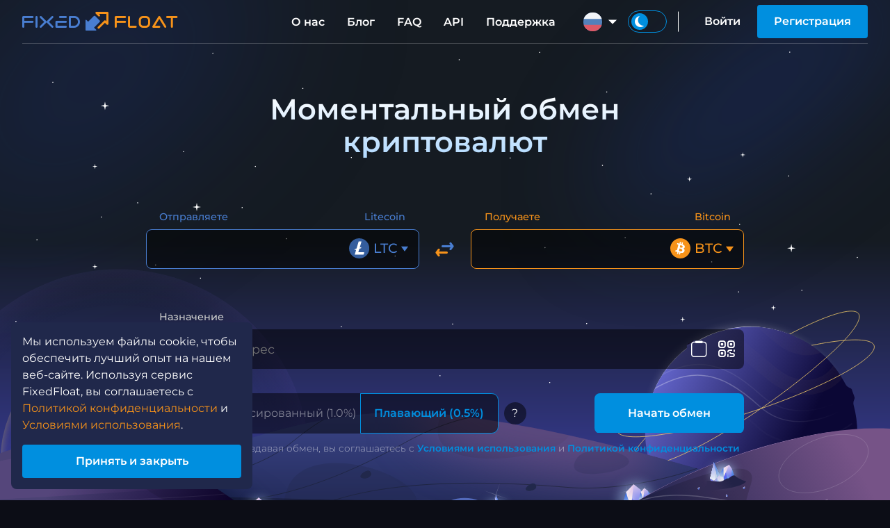

--- FILE ---
content_type: text/html; charset=UTF-8
request_url: https://ff.io/ru/exchange/ltc-to-btc
body_size: 13305
content:
<!DOCTYPE html>
<html lang="ru">
<head>
	<meta charset="UTF-8">
	<title>Обмен Litecoin на Bitcoin | FixedFloat</title>
	<meta name="description" content="Обменяйте Лайткоин на Биткоин моментально, без регистрации и скрытых комиссий. Полная автоматизация, максимальная скорость и лучшие обменные курсы!">
	<meta name="viewport" content="width=device-width, initial-scale=1.0">
	<meta http-equiv="X-UA-Compatible" content="IE=edge,chrome=1">
	<meta name="apple-mobile-web-app-capable" content="yes">
	<meta name="apple-mobile-web-app-status-bar-style" content="black">
	<meta property="og:image" content="https://ff.io/assets/images/public/ogimage.jpg">
	<meta property="og:site_name" content="FixedFloat">
	<link rel="shortcut icon" href="/assets/images/favicon.png">
	<meta name="title" content="Обмен Litecoin на Bitcoin | FixedFloat">
	<meta property="og:title" content="Обмен Litecoin на Bitcoin | FixedFloat">
	<meta property="og:description" content="Обменяйте Лайткоин на Биткоин моментально, без регистрации и скрытых комиссий. Полная автоматизация, максимальная скорость и лучшие обменные курсы!">
	<link rel="apple-touch-icon" sizes="57x57" href="/assets/images/icons/apple-touch-icon-57x57.png">
	<link rel="apple-touch-icon" sizes="60x60" href="/assets/images/icons/apple-touch-icon-60x60.png">
	<link rel="apple-touch-icon" sizes="72x72" href="/assets/images/icons/apple-touch-icon-72x72.png">
	<link rel="apple-touch-icon" sizes="76x76" href="/assets/images/icons/apple-touch-icon-76x76.png">
	<link rel="apple-touch-icon" sizes="117x117" href="/assets/images/icons/apple-touch-icon-117x117.png">
	<link rel="apple-touch-icon" sizes="120x120" href="/assets/images/icons/apple-touch-icon-120x120.png">
	<link rel="apple-touch-icon" sizes="144x144" href="/assets/images/icons/apple-touch-icon-144x144.png">
	<link rel="apple-touch-icon" sizes="152x152" href="/assets/images/icons/apple-touch-icon-152x152.png">
	<link rel="apple-touch-icon" sizes="180x180" href="/assets/images/icons/apple-touch-icon-180x180.png">
	<link rel="alternate" hreflang="en" href="https://ff.io/en/exchange/ltc-to-btc">
	<link rel="alternate" hreflang="es" href="https://ff.io/es/exchange/ltc-to-btc">
	<link rel="alternate" hreflang="de" href="https://ff.io/de/exchange/ltc-to-btc">
	<link rel="alternate" hreflang="fr" href="https://ff.io/fr/exchange/ltc-to-btc">
	<link rel="alternate" hreflang="pt" href="https://ff.io/pt/exchange/ltc-to-btc">
	<link rel="alternate" hreflang="ru" href="https://ff.io/ru/exchange/ltc-to-btc">
	<link rel="alternate" hreflang="pl" href="https://ff.io/pl/exchange/ltc-to-btc">
	<link rel="alternate" hreflang="nl" href="https://ff.io/nl/exchange/ltc-to-btc">
	<link rel="alternate" hreflang="ua" href="https://ff.io/ua/exchange/ltc-to-btc">
	<link rel="alternate" hreflang="tr" href="https://ff.io/tr/exchange/ltc-to-btc">
	<link rel="alternate" hreflang="it" href="https://ff.io/it/exchange/ltc-to-btc">
	<link rel="alternate" hreflang="cn" href="https://ff.io/cn/exchange/ltc-to-btc">
	<link rel="alternate" hreflang="ko" href="https://ff.io/ko/exchange/ltc-to-btc">
	<link rel="alternate" hreflang="ja" href="https://ff.io/ja/exchange/ltc-to-btc">
	<link rel="alternate" hreflang="x-default" href="https://ff.io/exchange/ltc-to-btc">
	<link rel="preload" href="/assets/fonts/montserrat/latin/montserrat-v25-latin-300.woff2" as="font" type="font/woff2" crossorigin>
	<link rel="preload" href="/assets/fonts/montserrat/latin/montserrat-v25-latin-regular.woff2" as="font" type="font/woff2" crossorigin>
	<link rel="preload" href="/assets/fonts/montserrat/latin/montserrat-v25-latin-500.woff2" as="font" type="font/woff2" crossorigin>
	<link rel="preload" href="/assets/fonts/montserrat/latin/montserrat-v25-latin-600.woff2" as="font" type="font/woff2" crossorigin>
	<link rel="preload" href="/assets/fonts/montserrat/latin/montserrat-v25-latin-700.woff2" as="font" type="font/woff2" crossorigin>
	<link rel="preload" href="/assets/fonts/montserrat/cyrillic/montserrat-v25-cyrillic-300.woff2" as="font" type="font/woff2" crossorigin>
	<link rel="preload" href="/assets/fonts/montserrat/cyrillic/montserrat-v25-cyrillic-regular.woff2" as="font" type="font/woff2" crossorigin>
	<link rel="preload" href="/assets/fonts/montserrat/cyrillic/montserrat-v25-cyrillic-500.woff2" as="font" type="font/woff2" crossorigin>
	<link rel="preload" href="/assets/fonts/montserrat/cyrillic/montserrat-v25-cyrillic-600.woff2" as="font" type="font/woff2" crossorigin>
	<link rel="preload" href="/assets/fonts/montserrat/cyrillic/montserrat-v25-cyrillic-700.woff2" as="font" type="font/woff2" crossorigin>
	<link rel="preload" href="/assets/fonts/fficons/fficons.woff2?101128" as="font" type="font/woff2" crossorigin>
	<style type="text/css">
		@font-face {
			font-family: 'Icons';
			font-display: block;
			src: url("/assets/fonts/fficons/fficons.woff2?101128") format("woff2"), 
			     url("/assets/fonts/fficons/fficons.woff?101128") format("woff"), 
			     url("/assets/fonts/fficons/fficons.ttf?101128") format("truetype");
		}
	</style>
	<link rel="stylesheet" type="text/css" href="/assets/css/min.css?201441">
	<script type="text/javascript" src="/assets/js/min.js?072016"></script>
    <script type="text/javascript" src="/assets/js/exchange.min.js?221316"></script>
    <script type="application/ld+json">
	{
		"@context": "http://schema.org",
		"@type": "WebPage",
		"name": "FixedFloat exchange rates",
		"mainEntity": {
			"@type": "ItemList",
			"name": "Exchange rate LTC to BTC",
			"itemListElement": [
				{
					"@type": "ExchangeRateSpecification",
					"currency":"LTC",
					"currentExchangeRate":{
						"@type": "UnitPriceSpecification",
						"price": "0.00076615",
						"priceCurrency": "BTC"
					 }
				}
			]
		}
	}
</script>
	<script type="text/javascript" src="/assets/js/libs/moment.min.js" defer></script>
	<script type="text/javascript" src="/assets/js/libs/jsqr.js" defer></script>
	<script type="text/javascript" src="/assets/js/libs/webln.min.js" defer></script>
	<script async src="https://www.googletagmanager.com/gtag/js?id=UA-125458753-1"></script>
	<script>
		window.dataLayer = window.dataLayer || [];
		function gtag(){dataLayer.push(arguments);}
		gtag('js', new Date());
		gtag('config', 'UA-125458753-1');
	</script>
</head>
<body class="index">
	<script type="text/javascript">
		let localTheme = localStorage.getItem('theme');
		let currTheme  = localTheme ? localTheme : "dark";
		window.themeLight = currTheme == 'light' ? true : false;
		document.body.className += (document.body.className ? ' ' : '') + currTheme+'bg';
	</script>
	<script type="text/javascript">
		function initFreshChat() {
			let restoreId = '';
			window.fcWidget.init({
				token: "15d5f180-cf0e-4bcc-8165-c25e4879bab4",
				host:  "https://wchat.freshchat.com",
				locale: "ru",
				externalId: "client_23300455",
				restoreId: restoreId ? restoreId : null,
				config: {
			    	hideFAQ: true,
			    	agent: {
				        hideName: true,
				        hidePic:  true,
				        hideBio:  false,
			    	},
				},
			});
			window.fcWidget.user.get(function(resp) {
				window.fcWidget.user.setFirstName("Client #23300455");

				let status = resp && resp.status,
					data   = resp && resp.data;
				if (status !== 200) {
					window.fcWidget.on('user:created', function(resp) {
						let status = resp && resp.status,
							data   = resp && resp.data;
						if (status === 200 || !restoreId) {
							setRestoreId(data.restoreId)
						}
					});
				} else if (data.restoreId && !restoreId) {
					setRestoreId(data.restoreId)
				}
			});
			function setRestoreId(restoreId) {
				if (!restoreId) return;
				APP.api('userSetChatRestoreId', {restoreId: restoreId})
					.then(function(msg) {}).catch(function(msg) {})
			}

			document.dispatchEvent(new Event("freshchatStart"));
		}

		function initialize(i,t) {
			var e;
			i.getElementById(t) ? initFreshChat() : (
				(e = i.createElement("script")).id = t,
				e.async = !0,
				e.src = "https://wchat.freshchat.com/js/widget.js",
				e.onload = initFreshChat,
				i.head.appendChild(e)
			)
		}
		function initiateCall() {
			initialize(document,"freshchat-js-sdk")
		}
		window.addEventListener ? window.addEventListener("load",initiateCall,!1) : window.attachEvent("load",initiateCall,!1);
	</script>
	<main>
        <section id="index_main" class="main-section withheader">
            	<style id="highlighting_style"></style>
	<header id="header">
		<div class="wrapper">
			<div class="left-menu-wrap" id="left_menu_wrap">
				<div id="left_menu_btn">
					<div><span></span><span></span><span></span></div>
				</div>
				<nav class="left-menu" id="left_menu">
					<div class="theme-switch-wrap">
						<label class="theme-switch">
							<input type="checkbox" name="themelight" id="themelight_switch_mobile">
							<span><i class="ico"></i></span>
						</label>
					</div>
					<section>
						<ul id="left_menu_content" class="menu linkhl">
							<li class="menu-head"><span>Аккаунт</span></li>
													<li><a href="/user/signin">Войти</a></li>
							<li><a href="/user/signup">Регистрация</a></li>
													<li class="menu-head"><span>FixedFloat</span></li>
							<li><a href="/about">О нас</a></li>
							<li><a href="/blog">Блог</a></li>
							<li><a href="/faq">FAQ</a></li>
							<li><a href="/api">API</a></li>
							<li><a href="/support">Поддержка</a></li>
													<li><a href="/affiliate">Партнёрская программа</a></li>
						                            <li><a href="/brand">Наш бренд</a></li>
							<li class="menu-head"><span>Правила</span></li>
                            <li><a href="/terms-of-service">Условия использования</a></li>
                            <li><a href="/privacy-policy">Политика конфиденциальности</a></li>
                            <li><a href="/affiliate-program-terms">Условия партнерской программы</a></li>
                            <li><a href="/api-terms">Условия использования API</a></li>
						</ul>
					</section>
				</nav>
			</div>
			<nav>
								<a href="/" id="logo" class="logo">
					<span class="logo-text-fixed" id="logo_text_from"></span><div class="ico"><span class="logo-arrow-from" id="logo_arrow_from"></span><span class="logo-arrow-to" id="logo_arrow_to"></span></div><span class="logo-text-float" id="logo_text_to"></span>
				</a>
				<div class="nav-right">
					<ul class="nav menu hoverhl">
						<li><a href="/about">О нас</a></li>
						<li><a href="/blog">Блог</a></li>
						<li><a href="/faq">FAQ</a></li>
						<li><a href="/api">API</a></li>
						<li><a href="/support">Поддержка</a></li>
					</ul>
									<div class="loc hoverhl">
						<a class="menu-focus-btn" tabindex="0"><div class="ui-select-value"><i class="loc-img loc-ru"></i></div></a>
						<div class="menu-focus-opened">
							<ul class="hoverhl" id="loc_menu_wrap">
																	<li><a href="/en/exchange/ltc-to-btc"><i class="loc-img loc-en"></i><span>English</span></a></li>
																	<li><a href="/es/exchange/ltc-to-btc"><i class="loc-img loc-es"></i><span>Español</span></a></li>
																	<li><a href="/de/exchange/ltc-to-btc"><i class="loc-img loc-de"></i><span>Deutsch</span></a></li>
																	<li><a href="/fr/exchange/ltc-to-btc"><i class="loc-img loc-fr"></i><span>Français</span></a></li>
																	<li><a href="/pt/exchange/ltc-to-btc"><i class="loc-img loc-pt"></i><span>Português</span></a></li>
																	<li><a href="/ru/exchange/ltc-to-btc"><i class="loc-img loc-ru"></i><span>Русский</span></a></li>
																	<li><a href="/pl/exchange/ltc-to-btc"><i class="loc-img loc-pl"></i><span>Polski</span></a></li>
																	<li><a href="/nl/exchange/ltc-to-btc"><i class="loc-img loc-nl"></i><span>Nederlands</span></a></li>
																	<li><a href="/ua/exchange/ltc-to-btc"><i class="loc-img loc-ua"></i><span>Украïнська</span></a></li>
																	<li><a href="/tr/exchange/ltc-to-btc"><i class="loc-img loc-tr"></i><span>Türkçe</span></a></li>
																	<li><a href="/it/exchange/ltc-to-btc"><i class="loc-img loc-it"></i><span>Italiano</span></a></li>
																	<li><a href="/cn/exchange/ltc-to-btc"><i class="loc-img loc-cn"></i><span>中文</span></a></li>
																	<li><a href="/ko/exchange/ltc-to-btc"><i class="loc-img loc-ko"></i><span>한국어</span></a></li>
																	<li><a href="/ja/exchange/ltc-to-btc"><i class="loc-img loc-ja"></i><span>日本の</span></a></li>
															</ul>
						</div>
						<div class="shadow-body" tabindex="0"></div>
					</div>
					<div class="theme-switch-wrap">
						<label class="theme-switch">
							<input type="checkbox" name="themelight" id="themelight_switch">
							<span><i class="ico"></i></span>
						</label>
						<script type="text/javascript">
						    if (window.themeLight) {
						    	document.getElementById('themelight_switch').checked = true;
						    	document.getElementById('themelight_switch_mobile').checked = true;
						    }
						</script>
					</div>
													<div class="nav userbar hoverhl">
						<a id="header_signin" class="btn-text" href="/user/signin">Войти</a>
						<a id="header_signup" class="btn" href="/user/signup">Регистрация</a>
					</div>
								</div>
			</nav>
			<div class="shadow-body"></div>
		</div>
	</header>
	<template id="auth">
	<div class="popup-auth">
		<div class="auth-wrap">
					<div class="auth-image"></div>
					<div class="auth-content">
				<nav class="auth-nav" id="auth_nav">
					<button type="button" id="nav_signin" class="auth-nav-btn" data-layout="signin">Войти</button><button type="button" id="nav_signup" class="auth-nav-btn" data-layout="signup">Регистрация</button>
				</nav>
				<div class="auth-outer" id="auth_layouts">
					<form class="auth-layout" id="layout_forgot">
						<input name="email" required type="text" value="" data-label="Email" data-error-empty="Это обязательное поле" data-error-invalid="Введенный адрес не является Email адресом">
						<div class="auth-success" id="auth_reset_success">
							<p>Запрос на сброс успешно отправлен. Вы получите подтверждение по электронной почте, если эта учетная запись была зарегистрирована.</p>
							<div class="auth-wrap-btn"><button class="btn close popup-close-btn">Закрыть</button></div>
						</div>
						<div class="auth-error" id="auth_reset_captcha_error">Неверная CAPTCHA. Попробуйте еще раз</div>
						<div class="auth-error" id="auth_reset_error">Пользователь с таким Email адресом не зарегистрирован на сайте.</div>
						<div class="auth-wrap-btn">
							<button class="btn" id="auth_reset_btn" disabled data-captcha-loading="Загрузка CAPTCHA...">Сброс пароля</button>
						</div>
						<div class="auth-wrap-btn">
							<button class="btn-text auth-nav-btn" type="button" data-layout="signin">Вернуться к входу</button>
						</div>
					</form>
					<form class="auth-layout" id="layout_signin">
						<input name="email" required type="text" value="" data-label="Email" data-error-empty="Это обязательное поле" data-error-invalid="Введенный адрес не является Email адресом">
						<input name="pswd" required type="password" value="" data-label="Пароль" data-error-empty="Это обязательное поле">
						<div class="auth-forgot-wrap">
							<button class="btn-text hl auth-nav-btn" type="button" id="nav_forgot" data-layout="forgot">Забыл пароль</button>
						</div>
						<div class="auth-error" id="signin_captcha_error">Неверная CAPTCHA. Попробуйте еще раз</div>
						<div class="auth-error" id="auth_error">Неправильный Email или пароль</div>
						<div class="auth-wrap-btn">
							<button class="btn" id="auth_signin" disabled data-captcha-loading="Загрузка CAPTCHA...">Войти</button>
						</div>
					</form>
					<form class="auth-layout" id="layout_signup">
						<input name="email" required type="text" value="" data-label="Email" data-error-empty="Это обязательное поле" data-error-invalid="Введенный адрес не является Email адресом">
						<input name="pswd" required type="password" value="" data-label="Пароль" data-error-empty="Это обязательное поле" data-error-invalid="Пароль должен содержать хотя бы одну прописную и одну строчную букву, одну цифру и содержать не менее 6 символов.">
						<input name="repswd" required type="password" value="" data-label="Подтвердите пароль" data-error-empty="Это обязательное поле" data-error-invalid="Пароли не соответствуют.">
						<div class="auth-error" id="signup_captcha_error" data-loading="Неверная CAPTCHA. Попробуйте еще раз"></div>
						<div class="auth-error" id="auth_signup_error">Аккаунт с этим Email адресом уже существует. <button class="btn-text auth-nav-btn" type="button" data-layout="forgot" style="color: inherit;">Забыл пароль?</button></div>
						<div class="auth-wrap-btn">
							<button class="btn" id="auth_signup" disabled data-captcha-loading="Загрузка CAPTCHA...">Регистрация</button>
						</div>
					</form>
				</div>
			</div>
		</div>
	</div>
</template>
            <div class="main-background">
    <img class="main-bg fordarkbg" src="/assets/images/background/mainbg/theme_dark/space.svg">
    <img class="main-bg forlightbg" src="/assets/images/background/mainbg/theme_light/sky.svg?001">
    <div class="main-bg-comets fordarkbg"><div class="comet"></div><div class="comet"></div><div class="comet"></div><div class="comet"></div><div class="comet"></div><div class="comet"></div></div>
    <img class="main-bg fordarkbg" src="/assets/images/background/mainbg/theme_dark/planets.svg">
    <img class="main-bg forlightbg" src="/assets/images/background/mainbg/theme_light/planets_winter.svg">
    <img class="main-bg fordarkbg" src="/assets/images/background/mainbg/theme_dark/ground.svg">
    <img class="main-bg forlightbg" src="/assets/images/background/mainbg/theme_light/ground.svg?001">
</div>
            <div class="wrapper">
                <div class="exchange-form-outer">
	<h1>Моментальный обмен криптовалют</h1>
	<form class="exchange-form">
		<div class="exchange-amounts" id="exchange_amount">
			<div class="col">
				<div class="wrap-header exch-header">
					<header>Отправляете</header>
					<div class="ccy-name" id="select_ccyname_from"></div>
				</div>
				<div class="input-wabbr toleft">
					<select id="select_currency_from" class="hidden">
							<option label="separate">Популярные валюты</option>
																							<option  value="BTC" data-img="btc" data-network="BTC" data-shownetwork="0" data-coin="BTC" data-inactive="0" data-tag="">Bitcoin</option>
																		<option  value="BSC" data-img="bsc" data-network="BSC" data-shownetwork="1" data-coin="BNB" data-inactive="0" data-tag="">BNB Smart Chain (BEP20)</option>
																		<option  value="ETH" data-img="eth" data-network="ETH" data-shownetwork="0" data-coin="ETH" data-inactive="0" data-tag="">Ethereum</option>
																		<option  value="USDT" data-img="usdt" data-network="ETH" data-shownetwork="1" data-coin="USDT" data-inactive="0" data-tag="">Tether (ERC20)</option>
																		<option  value="USDTTRC" data-img="usdttrc" data-network="TRX" data-shownetwork="1" data-coin="USDT" data-inactive="0" data-tag="">Tether (TRC20)</option>
																		<option  value="XMR" data-img="xmr" data-network="XMR" data-shownetwork="0" data-coin="XMR" data-inactive="0" data-tag="">Monero</option>
																		<option label="separate">Все валюты</option>
																				<option  value="ZRX" data-img="zrx" data-network="ETH" data-shownetwork="1" data-coin="ZRX" data-inactive="0" data-tag="">0x (ERC20)</option>
																		<option  value="AAVEETH" data-img="aaveeth" data-network="ETH" data-shownetwork="1" data-coin="AAVE" data-inactive="0" data-tag="">Aave (ERC20)</option>
																		<option  value="APT" data-img="apt" data-network="APT" data-shownetwork="0" data-coin="APT" data-inactive="0" data-tag="">Aptos</option>
																		<option  value="ARB" data-img="arb" data-network="ARBITRUM" data-shownetwork="1" data-coin="ARB" data-inactive="0" data-tag="">Arbitrum (Arbitrum)</option>
																		<option  value="AVAX" data-img="avax" data-network="C-CHAIN" data-shownetwork="1" data-coin="AVAX" data-inactive="0" data-tag="">Avalanche (C-Chain)</option>
																		<option  value="BNBOPBNB" data-img="bnbopbnb" data-network="OPBNB" data-shownetwork="1" data-coin="BNB" data-inactive="0" data-tag="">BNB (opBNB)</option>
																		<option  value="BAT" data-img="bat" data-network="ETH" data-shownetwork="1" data-coin="BAT" data-inactive="0" data-tag="">Basic Attention (ERC20)</option>
																		<option  value="BTT" data-img="btt" data-network="TRX" data-shownetwork="1" data-coin="BTT" data-inactive="0" data-tag="">BitTorrent</option>
																		<option  value="BTCBSC" data-img="btcbsc" data-network="BSC" data-shownetwork="1" data-coin="BTC" data-inactive="0" data-tag="">Bitcoin (BEP20)</option>
																		<option  value="BTCLN" data-img="btcln" data-network="LN" data-shownetwork="1" data-coin="BTC" data-inactive="0" data-tag="">Bitcoin (Lightning)</option>
																		<option  value="BCH" data-img="bch" data-network="BCH" data-shownetwork="0" data-coin="BCH" data-inactive="0" data-tag="">Bitcoin Cash</option>
																		<option  value="ADA" data-img="ada" data-network="ADA" data-shownetwork="0" data-coin="ADA" data-inactive="1" data-tag="">Cardano</option>
																		<option  value="LINK" data-img="link" data-network="ETH" data-shownetwork="1" data-coin="LINK" data-inactive="0" data-tag="">Chainlink (ERC20)</option>
																		<option  value="ATOM" data-img="atom" data-network="ATOM" data-shownetwork="0" data-coin="ATOM" data-inactive="0" data-tag="MEMO">Cosmos</option>
																		<option  value="DAIBSC" data-img="daibsc" data-network="BSC" data-shownetwork="1" data-coin="DAI" data-inactive="0" data-tag="">DAI (BEP20)</option>
																		<option  value="DAIETH" data-img="daieth" data-network="ETH" data-shownetwork="1" data-coin="DAI" data-inactive="0" data-tag="">DAI (ERC20)</option>
																		<option  value="DAIMATIC" data-img="daimatic" data-network="POLYGON" data-shownetwork="1" data-coin="DAI" data-inactive="1" data-tag="">DAI (Polygon)</option>
																		<option  value="DASH" data-img="dash" data-network="DASH" data-shownetwork="0" data-coin="DASH" data-inactive="0" data-tag="">Dash</option>
																		<option  value="MANAETH" data-img="manaeth" data-network="ETH" data-shownetwork="1" data-coin="MANA" data-inactive="0" data-tag="">Decentraland (ERC20)</option>
																		<option  value="DOGE" data-img="doge" data-network="DOGE" data-shownetwork="0" data-coin="DOGE" data-inactive="0" data-tag="">Dogecoin</option>
																		<option  value="ETHARBITRUM" data-img="etharbitrum" data-network="ARBITRUM" data-shownetwork="1" data-coin="ETH" data-inactive="0" data-tag="">Ethereum (Arbitrum)</option>
																		<option  value="ETHBSC" data-img="ethbsc" data-network="BSC" data-shownetwork="1" data-coin="ETH" data-inactive="0" data-tag="">Ethereum (BEP20)</option>
																		<option  value="ETHBASE" data-img="ethbase" data-network="BASE" data-shownetwork="1" data-coin="ETH" data-inactive="0" data-tag="">Ethereum (Base)</option>
																		<option  value="ETHOP" data-img="ethop" data-network="OPTIMISM" data-shownetwork="1" data-coin="ETH" data-inactive="0" data-tag="">Ethereum (Optimism)</option>
																		<option  value="ETHZKSYNC" data-img="ethzksync" data-network="ZKSYNC" data-shownetwork="1" data-coin="ETH" data-inactive="0" data-tag="">Ethereum (ZkSync)</option>
																		<option  value="ETC" data-img="etc" data-network="ETC" data-shownetwork="0" data-coin="ETC" data-inactive="0" data-tag="">Ethereum Classic</option>
																		<option  value="KCS" data-img="kcs" data-network="KCC" data-shownetwork="1" data-coin="KCS" data-inactive="0" data-tag="">KuCoin Token</option>
																		<option  selected value="LTC" data-img="ltc" data-network="LTC" data-shownetwork="0" data-coin="LTC" data-inactive="0" data-tag="">Litecoin</option>
																		<option  value="PAXGETH" data-img="paxgeth" data-network="ETH" data-shownetwork="1" data-coin="PAXG" data-inactive="0" data-tag="">PAX Gold (ERC20)</option>
																		<option  value="CAKE" data-img="cake" data-network="BSC" data-shownetwork="1" data-coin="CAKE" data-inactive="0" data-tag="">PancakeSwap (BEP20)</option>
																		<option  value="USDP" data-img="usdp" data-network="ETH" data-shownetwork="1" data-coin="USDP" data-inactive="0" data-tag="">Pax Dollar (ERC20)</option>
																		<option  value="PEPEETH" data-img="pepeeth" data-network="ETH" data-shownetwork="1" data-coin="PEPE" data-inactive="0" data-tag="">Pepe (ERC20)</option>
																		<option  value="DOTAH" data-img="dotah" data-network="Asset Hub" data-shownetwork="1" data-coin="DOT" data-inactive="0" data-tag="">Polkadot (Asset Hub)</option>
																		<option  value="POL" data-img="pol" data-network="POLYGON" data-shownetwork="1" data-coin="POL" data-inactive="0" data-tag="">Polygon</option>
																		<option  value="POLETH" data-img="poleth" data-network="ETH" data-shownetwork="1" data-coin="POL" data-inactive="0" data-tag="">Polygon (ERC20)</option>
																		<option  value="XRP" data-img="xrp" data-network="XRP" data-shownetwork="0" data-coin="XRP" data-inactive="0" data-tag="Destination tag">Ripple</option>
																		<option  value="SHIBBSC" data-img="shibbsc" data-network="BSC" data-shownetwork="1" data-coin="SHIB" data-inactive="1" data-tag="">SHIBA INU (BEP20)</option>
																		<option  value="SHIB" data-img="shib" data-network="ETH" data-shownetwork="1" data-coin="SHIB" data-inactive="0" data-tag="">SHIBA INU (ERC20)</option>
																		<option  value="SOL" data-img="sol" data-network="SOL" data-shownetwork="0" data-coin="SOL" data-inactive="0" data-tag="">Solana</option>
																		<option  value="S" data-img="s" data-network="S" data-shownetwork="0" data-coin="S" data-inactive="0" data-tag="">Sonic</option>
																		<option  value="XLM" data-img="xlm" data-network="XLM" data-shownetwork="0" data-coin="XLM" data-inactive="0" data-tag="MEMO">Stellar Lumens</option>
																		<option  value="SUI" data-img="sui" data-network="SUI" data-shownetwork="0" data-coin="SUI" data-inactive="0" data-tag="">Sui</option>
																		<option  value="USDTARBITRUM" data-img="usdtarbitrum" data-network="ARBITRUM" data-shownetwork="1" data-coin="USDT" data-inactive="0" data-tag="">Tether (Arbitrum)</option>
																		<option  value="USDTBSC" data-img="usdtbsc" data-network="BSC" data-shownetwork="1" data-coin="USDT" data-inactive="0" data-tag="">Tether (BEP20)</option>
																		<option  value="USDTAVAX" data-img="usdtavax" data-network="C-CHAIN" data-shownetwork="1" data-coin="USDT" data-inactive="0" data-tag="">Tether (C-Chain)</option>
																		<option  value="USDTMATIC" data-img="usdtmatic" data-network="POLYGON" data-shownetwork="1" data-coin="USDT" data-inactive="0" data-tag="">Tether (Polygon)</option>
																		<option  value="USDTSOL" data-img="usdtsol" data-network="SOL" data-shownetwork="1" data-coin="USDT" data-inactive="0" data-tag="">Tether (Solana)</option>
																		<option  value="XTZ" data-img="xtz" data-network="XTZ" data-shownetwork="0" data-coin="XTZ" data-inactive="0" data-tag="">Tezos</option>
																		<option  value="TON" data-img="ton" data-network="TON" data-shownetwork="0" data-coin="TON" data-inactive="0" data-tag="MEMO/Comment">Toncoin</option>
																		<option  value="TRX" data-img="trx" data-network="TRX" data-shownetwork="0" data-coin="TRX" data-inactive="0" data-tag="">Tron</option>
																		<option  value="TUSD" data-img="tusd" data-network="ETH" data-shownetwork="1" data-coin="TUSD" data-inactive="0" data-tag="">TrueUSD (ERC20)</option>
																		<option  value="TWTBSC" data-img="twtbsc" data-network="BSC" data-shownetwork="1" data-coin="TWT" data-inactive="0" data-tag="MEMO">Trust Wallet Token (BEP20)</option>
																		<option  value="USDCARBITRUM" data-img="usdcarbitrum" data-network="ARBITRUM" data-shownetwork="1" data-coin="USDC" data-inactive="0" data-tag="">USD Coin (Arbitrum)</option>
																		<option  value="USDCBSC" data-img="usdcbsc" data-network="BSC" data-shownetwork="1" data-coin="USDC" data-inactive="0" data-tag="">USD Coin (BEP20)</option>
																		<option  value="USDCBASE" data-img="usdcbase" data-network="BASE" data-shownetwork="1" data-coin="USDC" data-inactive="0" data-tag="">USD Coin (Base)</option>
																		<option  value="USDCAVAX" data-img="usdcavax" data-network="C-CHAIN" data-shownetwork="1" data-coin="USDC" data-inactive="0" data-tag="">USD Coin (C-Chain)</option>
																		<option  value="USDCETH" data-img="usdceth" data-network="ETH" data-shownetwork="1" data-coin="USDC" data-inactive="0" data-tag="">USD Coin (ERC20)</option>
																		<option  value="USDCMATIC" data-img="usdcmatic" data-network="POLYGON" data-shownetwork="1" data-coin="USDC" data-inactive="0" data-tag="">USD Coin (Polygon)</option>
																		<option  value="USDCSOL" data-img="usdcsol" data-network="SOL" data-shownetwork="1" data-coin="USDC" data-inactive="0" data-tag="">USD Coin (Solana)</option>
																		<option  value="USDCOP" data-img="usdcop" data-network="OPTIMISM" data-shownetwork="1" data-coin="USDC" data-inactive="0" data-tag="">USDC (Optimism)</option>
																		<option  value="VET" data-img="vet" data-network="VET" data-shownetwork="0" data-coin="VET" data-inactive="0" data-tag="">VeChain</option>
																		<option  value="WBNBBSC" data-img="wbnbbsc" data-network="BSC" data-shownetwork="1" data-coin="WBNB" data-inactive="0" data-tag="">Wrapped BNB (BEP20)</option>
																		<option  value="WBNBOPBNB" data-img="wbnbopbnb" data-network="OPBNB" data-shownetwork="1" data-coin="WBNB" data-inactive="1" data-tag="">Wrapped BNB (opBNB)</option>
																		<option  value="WETHARBITRUM" data-img="wetharbitrum" data-network="ARBITRUM" data-shownetwork="1" data-coin="WETH" data-inactive="0" data-tag="">Wrapped ETH (Arbitrum)</option>
																		<option  value="WETHBASE" data-img="wethbase" data-network="BASE" data-shownetwork="1" data-coin="WETH" data-inactive="0" data-tag="">Wrapped ETH (Base)</option>
																		<option  value="WETHETH" data-img="wetheth" data-network="ETH" data-shownetwork="1" data-coin="WETH" data-inactive="0" data-tag="">Wrapped ETH (ERC20)</option>
																		<option  value="WETHMATIC" data-img="wethmatic" data-network="POLYGON" data-shownetwork="1" data-coin="WETH" data-inactive="1" data-tag="">Wrapped ETH (Polygon)</option>
																		<option  value="WSOL" data-img="wsol" data-network="SOL" data-shownetwork="1" data-coin="WSOL" data-inactive="0" data-tag="">Wrapped SOL (Solana)</option>
																		<option  value="ZEC" data-img="zec" data-network="ZEC" data-shownetwork="0" data-coin="ZEC" data-inactive="0" data-tag="">Zcash</option>
										</select>
					<input class="input-amount" autocomplete="off" type="text" value="" id="select_amount_from" data-dir="from" maxlength="18">
					<div id="select_maxmin_from" class="hint maxmin"></div>
					<span id="select_hinterror_from" class="hint error"></span>
					<label id="select_label_from"></label>
					<div class="exch-info">
						<div class="input-rate" id="select_rate_from"></div>
						<div class="rateusd"><span id="rate_usd_from">&nbsp;</span></div>
					</div>
				</div>
			</div>
			<div class="col-middle">
				<button class="btn-reverse" id="btn_reverse">
					<span id="btn_reverse_from" class="btn-reverse-exch ico"></span>
					<span id="btn_reverse_to" class="btn-reverse-receive ico"></span>
				</button>
			</div>
			<div class="col">
				<div class="wrap-header exch-header">
					<header>Получаете</header>
					<div class="ccy-name" id="select_ccyname_to"></div>
				</div>
				<div class="input-wabbr toright">
					<select id="select_currency_to" class="hidden">
							<option label="separate">Популярные валюты</option>
																							<option  selected value="BTC" data-img="btc" data-network="BTC" data-shownetwork="0" data-coin="BTC" data-inactive="0" data-tag="">Bitcoin</option>
																		<option  value="BSC" data-img="bsc" data-network="BSC" data-shownetwork="1" data-coin="BNB" data-inactive="0" data-tag="">BNB Smart Chain (BEP20)</option>
																		<option  value="ETH" data-img="eth" data-network="ETH" data-shownetwork="0" data-coin="ETH" data-inactive="0" data-tag="">Ethereum</option>
																		<option  value="USDT" data-img="usdt" data-network="ETH" data-shownetwork="1" data-coin="USDT" data-inactive="0" data-tag="">Tether (ERC20)</option>
																		<option  value="USDTTRC" data-img="usdttrc" data-network="TRX" data-shownetwork="1" data-coin="USDT" data-inactive="0" data-tag="">Tether (TRC20)</option>
																		<option  value="XMR" data-img="xmr" data-network="XMR" data-shownetwork="0" data-coin="XMR" data-inactive="1" data-tag="">Monero</option>
																		<option label="separate">Все валюты</option>
																				<option  value="ZRX" data-img="zrx" data-network="ETH" data-shownetwork="1" data-coin="ZRX" data-inactive="0" data-tag="">0x (ERC20)</option>
																		<option  value="AAVEETH" data-img="aaveeth" data-network="ETH" data-shownetwork="1" data-coin="AAVE" data-inactive="0" data-tag="">Aave (ERC20)</option>
																		<option  value="APT" data-img="apt" data-network="APT" data-shownetwork="0" data-coin="APT" data-inactive="0" data-tag="">Aptos</option>
																		<option  value="ARB" data-img="arb" data-network="ARBITRUM" data-shownetwork="1" data-coin="ARB" data-inactive="0" data-tag="">Arbitrum (Arbitrum)</option>
																		<option  value="AVAX" data-img="avax" data-network="C-CHAIN" data-shownetwork="1" data-coin="AVAX" data-inactive="0" data-tag="">Avalanche (C-Chain)</option>
																		<option  value="BNBOPBNB" data-img="bnbopbnb" data-network="OPBNB" data-shownetwork="1" data-coin="BNB" data-inactive="0" data-tag="">BNB (opBNB)</option>
																		<option  value="BAT" data-img="bat" data-network="ETH" data-shownetwork="1" data-coin="BAT" data-inactive="0" data-tag="">Basic Attention (ERC20)</option>
																		<option  value="BTT" data-img="btt" data-network="TRX" data-shownetwork="1" data-coin="BTT" data-inactive="0" data-tag="">BitTorrent</option>
																		<option  value="BTCBSC" data-img="btcbsc" data-network="BSC" data-shownetwork="1" data-coin="BTC" data-inactive="0" data-tag="">Bitcoin (BEP20)</option>
																		<option  value="BTCLN" data-img="btcln" data-network="LN" data-shownetwork="1" data-coin="BTC" data-inactive="0" data-tag="">Bitcoin (Lightning)</option>
																		<option  value="BCH" data-img="bch" data-network="BCH" data-shownetwork="0" data-coin="BCH" data-inactive="0" data-tag="">Bitcoin Cash</option>
																		<option  value="ADA" data-img="ada" data-network="ADA" data-shownetwork="0" data-coin="ADA" data-inactive="0" data-tag="">Cardano</option>
																		<option  value="LINK" data-img="link" data-network="ETH" data-shownetwork="1" data-coin="LINK" data-inactive="0" data-tag="">Chainlink (ERC20)</option>
																		<option  value="ATOM" data-img="atom" data-network="ATOM" data-shownetwork="0" data-coin="ATOM" data-inactive="0" data-tag="MEMO">Cosmos</option>
																		<option  value="DAIBSC" data-img="daibsc" data-network="BSC" data-shownetwork="1" data-coin="DAI" data-inactive="1" data-tag="">DAI (BEP20)</option>
																		<option  value="DAIETH" data-img="daieth" data-network="ETH" data-shownetwork="1" data-coin="DAI" data-inactive="0" data-tag="">DAI (ERC20)</option>
																		<option  value="DAIMATIC" data-img="daimatic" data-network="POLYGON" data-shownetwork="1" data-coin="DAI" data-inactive="0" data-tag="">DAI (Polygon)</option>
																		<option  value="DASH" data-img="dash" data-network="DASH" data-shownetwork="0" data-coin="DASH" data-inactive="0" data-tag="">Dash</option>
																		<option  value="MANAETH" data-img="manaeth" data-network="ETH" data-shownetwork="1" data-coin="MANA" data-inactive="0" data-tag="">Decentraland (ERC20)</option>
																		<option  value="DOGE" data-img="doge" data-network="DOGE" data-shownetwork="0" data-coin="DOGE" data-inactive="0" data-tag="">Dogecoin</option>
																		<option  value="ETHARBITRUM" data-img="etharbitrum" data-network="ARBITRUM" data-shownetwork="1" data-coin="ETH" data-inactive="0" data-tag="">Ethereum (Arbitrum)</option>
																		<option  value="ETHBSC" data-img="ethbsc" data-network="BSC" data-shownetwork="1" data-coin="ETH" data-inactive="0" data-tag="">Ethereum (BEP20)</option>
																		<option  value="ETHBASE" data-img="ethbase" data-network="BASE" data-shownetwork="1" data-coin="ETH" data-inactive="0" data-tag="">Ethereum (Base)</option>
																		<option  value="ETHOP" data-img="ethop" data-network="OPTIMISM" data-shownetwork="1" data-coin="ETH" data-inactive="0" data-tag="">Ethereum (Optimism)</option>
																		<option  value="ETHZKSYNC" data-img="ethzksync" data-network="ZKSYNC" data-shownetwork="1" data-coin="ETH" data-inactive="0" data-tag="">Ethereum (ZkSync)</option>
																		<option  value="ETC" data-img="etc" data-network="ETC" data-shownetwork="0" data-coin="ETC" data-inactive="0" data-tag="">Ethereum Classic</option>
																		<option  value="KCS" data-img="kcs" data-network="KCC" data-shownetwork="1" data-coin="KCS" data-inactive="0" data-tag="">KuCoin Token</option>
																		<option  value="LTC" data-img="ltc" data-network="LTC" data-shownetwork="0" data-coin="LTC" data-inactive="0" data-tag="">Litecoin</option>
																		<option  value="PAXGETH" data-img="paxgeth" data-network="ETH" data-shownetwork="1" data-coin="PAXG" data-inactive="0" data-tag="">PAX Gold (ERC20)</option>
																		<option  value="CAKE" data-img="cake" data-network="BSC" data-shownetwork="1" data-coin="CAKE" data-inactive="0" data-tag="">PancakeSwap (BEP20)</option>
																		<option  value="USDP" data-img="usdp" data-network="ETH" data-shownetwork="1" data-coin="USDP" data-inactive="0" data-tag="">Pax Dollar (ERC20)</option>
																		<option  value="PEPEETH" data-img="pepeeth" data-network="ETH" data-shownetwork="1" data-coin="PEPE" data-inactive="0" data-tag="">Pepe (ERC20)</option>
																		<option  value="DOTAH" data-img="dotah" data-network="Asset Hub" data-shownetwork="1" data-coin="DOT" data-inactive="0" data-tag="">Polkadot (Asset Hub)</option>
																		<option  value="POL" data-img="pol" data-network="POLYGON" data-shownetwork="1" data-coin="POL" data-inactive="0" data-tag="">Polygon</option>
																		<option  value="POLETH" data-img="poleth" data-network="ETH" data-shownetwork="1" data-coin="POL" data-inactive="0" data-tag="">Polygon (ERC20)</option>
																		<option  value="XRP" data-img="xrp" data-network="XRP" data-shownetwork="0" data-coin="XRP" data-inactive="0" data-tag="Destination tag">Ripple</option>
																		<option  value="SHIBBSC" data-img="shibbsc" data-network="BSC" data-shownetwork="1" data-coin="SHIB" data-inactive="0" data-tag="">SHIBA INU (BEP20)</option>
																		<option  value="SHIB" data-img="shib" data-network="ETH" data-shownetwork="1" data-coin="SHIB" data-inactive="0" data-tag="">SHIBA INU (ERC20)</option>
																		<option  value="SOL" data-img="sol" data-network="SOL" data-shownetwork="0" data-coin="SOL" data-inactive="0" data-tag="">Solana</option>
																		<option  value="S" data-img="s" data-network="S" data-shownetwork="0" data-coin="S" data-inactive="0" data-tag="">Sonic</option>
																		<option  value="XLM" data-img="xlm" data-network="XLM" data-shownetwork="0" data-coin="XLM" data-inactive="1" data-tag="MEMO">Stellar Lumens</option>
																		<option  value="SUI" data-img="sui" data-network="SUI" data-shownetwork="0" data-coin="SUI" data-inactive="0" data-tag="">Sui</option>
																		<option  value="USDTARBITRUM" data-img="usdtarbitrum" data-network="ARBITRUM" data-shownetwork="1" data-coin="USDT" data-inactive="0" data-tag="">Tether (Arbitrum)</option>
																		<option  value="USDTBSC" data-img="usdtbsc" data-network="BSC" data-shownetwork="1" data-coin="USDT" data-inactive="0" data-tag="">Tether (BEP20)</option>
																		<option  value="USDTAVAX" data-img="usdtavax" data-network="C-CHAIN" data-shownetwork="1" data-coin="USDT" data-inactive="0" data-tag="">Tether (C-Chain)</option>
																		<option  value="USDTMATIC" data-img="usdtmatic" data-network="POLYGON" data-shownetwork="1" data-coin="USDT" data-inactive="1" data-tag="">Tether (Polygon)</option>
																		<option  value="USDTSOL" data-img="usdtsol" data-network="SOL" data-shownetwork="1" data-coin="USDT" data-inactive="0" data-tag="">Tether (Solana)</option>
																		<option  value="XTZ" data-img="xtz" data-network="XTZ" data-shownetwork="0" data-coin="XTZ" data-inactive="0" data-tag="">Tezos</option>
																		<option  value="TON" data-img="ton" data-network="TON" data-shownetwork="0" data-coin="TON" data-inactive="0" data-tag="MEMO/Comment">Toncoin</option>
																		<option  value="TRX" data-img="trx" data-network="TRX" data-shownetwork="0" data-coin="TRX" data-inactive="0" data-tag="">Tron</option>
																		<option  value="TUSD" data-img="tusd" data-network="ETH" data-shownetwork="1" data-coin="TUSD" data-inactive="1" data-tag="">TrueUSD (ERC20)</option>
																		<option  value="TWTBSC" data-img="twtbsc" data-network="BSC" data-shownetwork="1" data-coin="TWT" data-inactive="0" data-tag="MEMO">Trust Wallet Token (BEP20)</option>
																		<option  value="USDCARBITRUM" data-img="usdcarbitrum" data-network="ARBITRUM" data-shownetwork="1" data-coin="USDC" data-inactive="0" data-tag="">USD Coin (Arbitrum)</option>
																		<option  value="USDCBSC" data-img="usdcbsc" data-network="BSC" data-shownetwork="1" data-coin="USDC" data-inactive="0" data-tag="">USD Coin (BEP20)</option>
																		<option  value="USDCBASE" data-img="usdcbase" data-network="BASE" data-shownetwork="1" data-coin="USDC" data-inactive="0" data-tag="">USD Coin (Base)</option>
																		<option  value="USDCAVAX" data-img="usdcavax" data-network="C-CHAIN" data-shownetwork="1" data-coin="USDC" data-inactive="0" data-tag="">USD Coin (C-Chain)</option>
																		<option  value="USDCETH" data-img="usdceth" data-network="ETH" data-shownetwork="1" data-coin="USDC" data-inactive="0" data-tag="">USD Coin (ERC20)</option>
																		<option  value="USDCMATIC" data-img="usdcmatic" data-network="POLYGON" data-shownetwork="1" data-coin="USDC" data-inactive="0" data-tag="">USD Coin (Polygon)</option>
																		<option  value="USDCSOL" data-img="usdcsol" data-network="SOL" data-shownetwork="1" data-coin="USDC" data-inactive="0" data-tag="">USD Coin (Solana)</option>
																		<option  value="USDCOP" data-img="usdcop" data-network="OPTIMISM" data-shownetwork="1" data-coin="USDC" data-inactive="0" data-tag="">USDC (Optimism)</option>
																		<option  value="VET" data-img="vet" data-network="VET" data-shownetwork="0" data-coin="VET" data-inactive="0" data-tag="">VeChain</option>
																		<option  value="WBNBBSC" data-img="wbnbbsc" data-network="BSC" data-shownetwork="1" data-coin="WBNB" data-inactive="0" data-tag="">Wrapped BNB (BEP20)</option>
																		<option  value="WBNBOPBNB" data-img="wbnbopbnb" data-network="OPBNB" data-shownetwork="1" data-coin="WBNB" data-inactive="1" data-tag="">Wrapped BNB (opBNB)</option>
																		<option  value="WETHARBITRUM" data-img="wetharbitrum" data-network="ARBITRUM" data-shownetwork="1" data-coin="WETH" data-inactive="0" data-tag="">Wrapped ETH (Arbitrum)</option>
																		<option  value="WETHBASE" data-img="wethbase" data-network="BASE" data-shownetwork="1" data-coin="WETH" data-inactive="0" data-tag="">Wrapped ETH (Base)</option>
																		<option  value="WETHETH" data-img="wetheth" data-network="ETH" data-shownetwork="1" data-coin="WETH" data-inactive="0" data-tag="">Wrapped ETH (ERC20)</option>
																		<option  value="WETHMATIC" data-img="wethmatic" data-network="POLYGON" data-shownetwork="1" data-coin="WETH" data-inactive="0" data-tag="">Wrapped ETH (Polygon)</option>
																		<option  value="WSOL" data-img="wsol" data-network="SOL" data-shownetwork="1" data-coin="WSOL" data-inactive="0" data-tag="">Wrapped SOL (Solana)</option>
																		<option  value="ZEC" data-img="zec" data-network="ZEC" data-shownetwork="0" data-coin="ZEC" data-inactive="0" data-tag="">Zcash</option>
										</select>
					<input class="input-amount" autocomplete="off" type="text" value="" id="select_amount_to" data-dir="to" maxlength="18">
					<div id="select_maxmin_to" class="hint maxmin"></div>
					<span id="select_hinterror_to" class="hint error"></span>
					<label id="select_label_to"></label>
					<div class="exch-info">
						<div class="input-rate" id="select_rate_to"></div>
						<div class="rateusd"><span id="rate_usd_to">&nbsp;</span></div>
					</div>
				</div>
			</div>
		</div>
				<div class="exchange-address-wrap">
			<div class="exchange-wallet active center">
				<div class="wrap-header">
					<header>Назначение</header>
				</div>
				<div class="field">
					<textarea class="nonextra hidden" type="text" id="receive_wallet_hidden" autocomplete="off"></textarea>
					<textarea class="nonextra" type="text" required id="receive_wallet" autocomplete="off"></textarea>
					<span id="receive_wallet_error" class="hint error">Неверный адрес</span>
					<div class="funcbuttons">
						<button type="button" class="ico paste hoverhl" id="wallet_paste" title="Вставить"></button>
											<button type="button" class="ico scanqr hoverhl" id="wallet_scanqr" title="Сканировать QR-код"></button>
						<button type="button" class="ico close hoverhl" id="wallet_clear"></button>
					</div>
								</div>
			</div>
			<div class="exchange-wallet exchange-wallet-extra center" id="wallet_extra_outer">
				<div class="wrap-header">
					<header id="receive_extraid_label">Destination Tag (optional)</header>
				</div>
				<div class="field">
					<input class="nonextra" type="text" value="" required id="receive_extraid" autocomplete="off">
					<span id="receive_extraid_error" class="hint error">Invalid</span>
					<div class="funcbuttons"><button type="button" class="ico paste hoverhl none" id="extraid_paste"></button><button type="button" class="ico close hoverhl" id="extraid_clear"></button></div>
				</div>
			</div>
		</div>
				<div class="exchange-wrapflex">
						<div class="exchange-option">
				<header>Тип заказа</header>
				<div class="exchange-option-inner">
					<label class="radioselect">
						<input type="radio" name="select_type_from" value="fixed" id="fixed_type">
						<span><font>Фиксированный (1.0%)</font><i></i></span>
					</label><label class="radioselect">
						<input type="radio" name="select_type_from" value="float" id="float_type" checked>
						<span><font>Плавающий (0.5%)</font><i></i></span>
					</label>
				</div>
				<span id="type_difference" class="exchange-option-diff"><div class="exchange-option-diff-inner"><i>?</i><font>Какой курс выгоднее?</font></div></span>
			</div>
						<div class="exchange-button center">
				<button id="exchange_submit" class="exchange-submit disabled"><span>Начать обмен</span></button>
			</div>
		</div>
			<div class="exchange-terms">Используя сайт и создавая обмен, вы соглашаетесь с <a href="/terms-of-service">Условиями использования</a> и <a href="/privacy-policy">Политикой конфиденциальности<!-- а--></a> </div>
		</form>
</div>
<template id="difference_tmpl">
	<div class="popup-content popup-full-mobile">
		<div class="popup-close"></div>
		<h3>В чем отличие фиксированного и плавающего курсов?</h3>
		<div class="exchange-different-faq"><h3 style="margin-bottom:0.2em;">Фиксированный курс</h3>
<p style="margin-bottom:0.2em;">Вы получите ровно столько криптовалюты, сколько видите на экране при создании обмена.</p>
<ul class="list">
<li>1% + комиссия сети (эту плату получают майнеры или валидаторы за обработку транзакций в сети блокчейн).</li>
<li>Курс замораживается на 10 минут.</li>
<li>При изменении рыночного курса более чем на 1.2% <span>до появления вашей транзакции в сети блокчейн</span>, вам будет предложено сделать возврат средств или продолжить обмен по рыночному курсу.</li>
</ul>
<p style="text-align:left;"><em>Внимание! Ваша транзакция должна поступить в течение 10 минут и ее сумма должна точно соответствовать сумме заказа. Иначе вам будет предложено сделать возврат средств или продолжить обмен по рыночному курсу.</em></p>
<h3 style="margin-bottom:0.2em;margin-top:1.4em;">Плавающий курс</h3>
<p>Курс обмена окончательно устанавливается когда ваша транзакция получает необходимое количество подтверждений сети блокчейн. Если рынок идет вверх, вы получите больше криптовалюты, если вниз <em>—</em> меньше. Все честно.</p>
<ul class="list">
<li>0.5% + комиссия сети (эту плату получают майнеры или валидаторы за обработку транзакций в сети блокчейн)</li>
<li>Обмен будет произведен по рыночному курсу, который окончательно устанавливается в течение 10 минут после того, как ваша транзакция получает необходимое количество подтверждений в сети блокчейн.</li>
</ul>
<p class="faq-exchange-example"><strong>Пример:</strong> вы делаете обмен 1 BTC на 28.37362388 ETH. При <strong>фиксированном</strong> курсе вы получите ровно 28.37362388 ETH. При <strong>плавающем</strong> курсе сумма ETH может измениться как в большую, так и в меньшую сторону. Это зависит от изменений рыночного курса. </p></div>
		<div class="popup-ctrl"><span class="btn submit popup-close-btn bghl">Ok</span></div>
	</div>
</template>
<template id="popup_warning_fee">
	<div class="popup-content popup-confirm popup-confirm-whead popup-full-mobile">
		<header>Внимание! Высокие сетевые комиссии!</header>
		<div class="popup-confirm-body popup-mobile-body-full">
			<p>Обратите внимание, что общие сетевые комиссии за отправку транзакции и консолидацию полученных средств составляют значительную часть от общей суммы обмена данного направления.<br><b>Ваш обмен на эту сумму может быть очень невыгодным</b></p>
					<p>Подробнее об этой проблеме вы можете прочитать в <a href="/blog/guides/how-rate-formed">нашей статье о формировании курсов</a>.</p>
				</div>
			<div class="popup-ctrl">
			<button type="button" class="btn cancel popup-close-btn">Отменить обмен</button>
			<button type="button" class="btn submit">Я понимаю и подтверждаю это</button>
		</div>
		</div>
</template>
<template id="popup_forbidden_usa">
	<div class="popup-content fix-width2">
		<h3 style="margin-bottom: 1.3em;">Important Notice</h3>
		<p style="text-align: center;margin-bottom: 0.2em;">U.S. persons cannot make an exchange on FixedFloat.com</p>
		<div class="popup-ctrl"><span class="btn submit popup-close-btn bghl">I understand</span></div>
	</div>
</template>
<template id="popup_tgaddressbook">
	<div class="popup-content popup-full popup-flex">
		<header>
			<div class="head">Адресная книга</div>
			<div class="btn-wrap">
			</div>
		</header>
	<div class="addresss-list-wrap">
		<div class="addresss-list" id="wallet_tgaddressbook" data-emptylist="Избранный адрес пуст"></div>
	</div>
</template>
<script type="text/javascript">
	document.addEventListener("DOMContentLoaded", function() {
		moment.locale('ru');
		let F = UI.func;

		let data = {
			reqFrom:        'LTC',
			reqTo:          'BTC',
			type:           'float',
			address:        '',
			extra:          '',
			toAmount:       undefined,
			fromAmount:     undefined,
			lockAmount:     false,
			lockType:       false,
			lockSend:       false,
			lockReceive:    false,
			lockAddress:    false,
			errorIgnore:    false,
			floatLNInvoice: true,

			search_ph:            'Введите название или тикер',
			search_found:         'Найденные валюты',
			address_ph:           'Ваш {1} адрес',
			invoice_ph:           'Ваш {1} invoice',
			favaddress_ph:        'Поиск {1} адреса в списке',
			address_invalid:      'Неверный адрес',
			route_invalid:        'Невозможно найти путь к вашему узлу',
			address_error:        'Введите свой {1} адрес',
			invoice_error:        'Введите свой {1} адрес',
			limit_min:            'Минимальная сумма {1}',
			limit_max:            'Вы превысили лимит {1}',
			maintenance:          'Сеть приостановлена на техническое обслуживание',
			ccy_offline:          'Сеть недоступна',
			ccy_reserve:          'Валюта ожидает пополнения резервов',
			recoverytime:         'Примерное время восстановления',
			recoverytime_hour:    'Примерное время восстановления в течение часа',
			recoverytime_hours:   'Примерное время восстановления в течение {1} часов',
			recoverytime_day:     'Примерное время восстановления в течение дня',
			recoverytime_days:    'Примерное время восстановления в течение {1} дней',
			clipboard_permission: 'Вам нужно дать браузеру разрешение на использование вашего буфера обмена',
			internal_error:       'Ошибка! Попробуйте перезагрузить страницу',

			addressbook_fav:  'Favorite addresses',
			addressbook_last: 'Last used addresses',

			selector_tmpl: '<div class="coin-ticker"><span class="name">{coin}</span>{#shownetwork}<sup data-network="{network}"><span>{network}</span></sup>{\\shownetwork}</div><div class="coin-ico svgcoin {img}"></div><div class="coin-outer"><span class="coin-name">{label}</span></div>',
			label_tmpl:    '<span class="coin-img svgcoin {img}"></span><span class="coin-name"><span class="name">{coin}</span>{#shownetwork}<sup data-network="{network}">{network}</sup>{\\shownetwork}</span>',
			address_tmpl:  '<label class="addressbook-favorite {#favorite}active{\\favorite}"><span class="ico star"></label><span class="address">{address}</span>{#tag}<span class="tag">:{tag}</span>{\\tag}',

			popup_warning_fee:   F.id('popup_warning_fee').innerHTML,
			popup_forbidden_usa: F.id('popup_forbidden_usa').innerHTML,
			alert_forbidden_usa: 'U.S. persons cannot make an exchange on FixedFloat.com',
		}

		Exchange.init(data);


		F.bind('type_difference', 'click', function(e) {
			e = e || event;
			e.preventDefault();
			UI.popup({
				html: F.id('difference_tmpl').innerHTML,
				class: 'foreground',
			}).show();
		})
	})
</script>
            </div>
        </section>
		<section class="exchange-post">
			<div class="wrapper">
				<h2><span>Обмен Litecoin на Bitcoin</span></h2>
				<section class="exchange-info">
					<section class="exchange-how-to">
						<h3>Обмен в 3 шага</h3>
						<ol class="list how-to-convert">
							<li>Введите необходимое количество Litecoin и напишите свой адрес кошелька для получения валюты.</li>
							<li>Нажмите кнопку «Начать обмен», и вы попадете внутрь своего заказа.</li>
							<li>Отправьте Litecoin на адрес из вашего заказа, после получения необходимых подтверждений сети Bitcoin будет отправлен мгновенно.</li>
						</ol>
					</section>
					<section class="exchange-info-details">
						<h3>Что нужно знать?</h3>
						<div class="order-note"><em class="ico speed">­</em><span>Нужно <strong>2</strong> подтверждения блокчейна Litecoin для осуществления обмена. </span></div>						<div class="order-note"><em class="ico coin btc">­</em><span>Скорость подтверждения транзакции Bitcoin зависит от уровня загруженности сети блокчейн, подробнее в нашей <a href="/blog/guides/why-bitcoin-is-not-confirmed">статье</a>.</span></div>					</section>
				</section>
				<section class="exchange-articles">
					<h3><img src="/media/source/coins_full/litecoin.svg" alt="" width="272" height="75" /></h3>
<h3>Litecoin — первый форк Bitcoin</h3>
<p>Litecoin (с английского "Lite" — легкий, "Coin" — монета) - электронная пиринговая критовалюта, созданная в 2011 году бывший сотрудник корпорации Google Чарли Ли, при создании за основу был взят исходный код Bitcoin (Litecoin является форком Биткоина). В криптосообществе ее часто называют "Цифровое серебро".</p>
<h3>Скорость и комиссии блокчейна Litecoin</h3>
<p>Litecoin считается быстрым блокчейном, cреднее время выхода блока составляет 2.5 минуты.</p>
<p>Сегодня средняя комиссия за транзакцию Litecoin составляет 0.00049 LTC, что приблизительно равно $0.03.</p>					<h3><img src="/media/source/coins_full/bitcoin-logo.svg" alt="" width="258" height="75" /></h3>
<h3>Когда Биткоин поступит на кошелёк?</h3>
<p>Мы отправляем Bitcoin сразу после завершения обмена, но время до первого подтверждения зависит от нескольких параметров:</p>
<ol><li><strong>Комиссии.</strong> В нашем обменнике miner fee устанавливается так, чтобы транзакция прошла одной из первых</li>
<li><strong>Частота появления блоков.</strong> Блоки в сети Bitcoin появляются в среднем раз в 10 минут, но бывает, что новый блок не появляется в течении часа и более. В этом случае комиссия может потерять свою актуальность и транзакция может идти чуть дольше запланированного</li>
</ol><h3>Как рассчитать примерное время подтверждения транзакции?</h3>
<p>Есть несколько способов оценки времени подтверждения транзакции, но необходимо понимать, что невозможно точно его расчитать.</p>
<ul class="list"><li>
<p>Самый простой путь примерно узнать, когда будет первое подтверждение сети, это перейти на <a href="https://bitcoinfees.earn.com/" target="_blank" rel="noopener noreferrer">сервис по сбору статистики BitcoinFees</a> от Earn.com, там можно увидеть текущую приближённую зависимость времени попадания транзакции в блок от комиссии.</p>
<p>Комиссию транзакции можно посмотреть в одном из эксплореров блокчейна Bitcoin в разделе Miner fee (satoshi per byte).</p>
</li>
<li>
<p>Также можно воспользоваться эксплорером <a href="https://blockchair.com/" target="_blank" rel="noopener noreferrer">Blockchair.com</a>, где можно увидеть приоритет транзакции. Первое число — на каком месте в очереди находится транзакция, второе — сколько всего транзакций в ожидании. Каждый блок включает приблизительно 2500 транзакций, следовательно можно вычислить, через сколько блоков транзакция попадет в блок.</p>
</li>
</ul><p>Важно учитывать, что для увеличения количества подтверждений <strong>необходимо появление нового блока</strong>, а их периодичность сильно вариьируется от 1 до 75 минут. В среднем же блок появляется каждые 10 минут.</p>
<p>Подробнее вы можете прочесть в нашей <a href="/blog/guides/why-bitcoin-is-not-confirmed">статье о времени подтверждения в сети Bitcoin</a>.</p>
<h3>Когда можно тратить полученные средства?</h3>
<ul class="list"><li>Если Вы запрашиваете средства на личный Bitcoin кошелёк, то распоряжаться ими можно будет сразу после одного подтверждения сети.</li>
<li>Если средства отправляются на биржу или другой сервис, где есть необходимость в нескольких подтверждениях, то вам необходимо будет подождать, пока транзакция получит нужное количество подтверждений.</li>
</ul><h3>Как увеличивается количество подтверждений в сети Bitcoin?</h3>
<p>После первого подтверждения они будут расти только с новыми добытыми блоками. Если долго не будет следующего блока, то и количество подтверждений до этого момента останется неизменным.</p>				</section>
			</div>
		</section>
	</main>
    <template id="cookies_accept">
        <div class="cookie-content">
            <p>Мы используем файлы cookie, чтобы обеспечить лучший опыт на нашем веб-сайте. Используя сервис FixedFloat, вы соглашаетесь с <a href="/privacy-policy">Политикой конфиденциальности</a> и <a href="/terms-of-service">Условиями использования</a>.</p>
            <button class="btn submit close" type="button">Принять и закрыть</button>
        </div>
    </template>
    <footer>
		<div class="wrapper">
            <div class="foot-wrap">
        		<div class="foot-outro">
    				<a href="/" id="foot_logo" class="logo">
    	                <span class="logo-text-fixed"></span><div class="ico"><span class="logo-arrow-from"></span><span class="logo-arrow-to hl"></span></div><span class="logo-text-float hl"></span>
    	            </a>
    	            <div class="foot-soc">
                        <a rel="noopener noreferrer" target="_blank" class="ico s_tw hoverhl" title="Twitter" href="https://twitter.com/fixedfloat"></a>
                        <a rel="noopener noreferrer" target="_blank" class="ico s_instagram hoverhl" title="instagram.com" href="https://www.instagram.com/fixedfloat/"></a>
                        <a rel="noopener noreferrer" target="_blank" class="ico s_tg hoverhl" title="Telegram" href="https://t.me/FixedFloat"></a>
                        <a rel="noopener noreferrer" target="_blank" class="ico s_reddit hoverhl" title="Reddit" href="https://www.reddit.com/user/FixedFloat/"></a>
                        <a rel="noopener noreferrer" target="_blank" class="ico s_medium hoverhl" title="medium.com" href="https://medium.com/fixedfloat"></a>
                        <a rel="noopener noreferrer" target="_blank" class="ico s_bestchange hoverhl" title="bestchange.ru" href="https://www.bestchange.ru/fixedfloat-exchanger.html"></a>
                        <a rel="noopener noreferrer" target="_blank" class="ico s_trustpilot hoverhl" title="trustpilot.com" href="https://www.trustpilot.com/review/fixedfloat.com"></a>
                            	            </div>
                    <div class="copyright">©&nbsp;2018–2026&nbsp;<span>FixedFloat</span>.&nbsp;All rights reserved.</div>
        		</div>
                <div class="foot-menu linkhl">
                    <div class="col">
                        <h4>FixedFloat</h4>
                        <ul>
                            <li><a href="/about">О нас</a></li>
                            <li><a href="/brand">Наш бренд</a></li>
                            <li><a href="/affiliate">Партнёрская программа</a></li>
                            <li><a href="/terms-of-service">Условия использования</a></li>
                            <li><a href="/privacy-policy">Политика конфиденциальности</a></li>
                            <li><a href="/affiliate-program-terms">Условия партнерской программы</a></li>
                            <li><a href="/api-terms">Условия использования API</a></li>
                        </ul>
                    </div>
                    <div class="col">
                        <h4>Популярные</h4>
                        <ul>
                            <li><a href="/blog">Блог</a></li>
                            <li><a href="/exchange/xmr-to-btc">XMR to BTC</a></li>
                            <li><a href="/exchange/btc-to-xmr">BTC to XMR</a></li>
                            <li><a href="/exchange/eth-to-xmr">ETH to XMR</a></li>
                            <li><a href="/exchange/eth-to-btc">ETH to BTC</a></li>
                            <li><a href="/exchange/usdttrc-to-usdt">USDT(TRX) to USDT(ETH)</a></li>
                            <li><a href="/exchange/usdt-to-usdttrc">USDT(ETH) to USDT(TRX)</a></li>
                        </ul>
                    </div>
                    <div class="col">
                        <h4>Поддержка</h4>
                        <ul>
                            <li><a href="/faq">FAQ</a></li>
                            <li><a href="/support">Поддержка</a></li>
                            <li><a href="/api">API</a></li>
                        </ul>
                    </div>
        		</div>
            </div>
		</div>
	</footer>
    <link rel="stylesheet" type="text/css" href="/assets/css/svgimgs.min.css?020845">
</body>
</html>

--- FILE ---
content_type: text/css
request_url: https://ff.io/assets/css/min.css?201441
body_size: 154551
content:
@font-face{font-family:'Montserrat';font-display:optional;font-style:normal;font-weight:300;src:local('Montserrat Thin Light'),url(/assets/fonts/montserrat/latin/montserrat-v25-latin-300.woff2) format('woff2');unicode-range:U+0000-00FF,U+0131,U+0152-0153,U+02BB-02BC,U+02C6,U+02DA,U+02DC,U+2000-206F,U+2074,U+20AC,U+2122,U+2191,U+2193,U+2212,U+2215,U+FEFF,U+FFFD}@font-face{font-family:'Montserrat';font-display:optional;font-style:normal;font-weight:400;src:local('Montserrat Thin Regular'),url(/assets/fonts/montserrat/latin/montserrat-v25-latin-regular.woff2) format('woff2');unicode-range:U+0000-00FF,U+0131,U+0152-0153,U+02BB-02BC,U+02C6,U+02DA,U+02DC,U+2000-206F,U+2074,U+20AC,U+2122,U+2191,U+2193,U+2212,U+2215,U+FEFF,U+FFFD}@font-face{font-family:'Montserrat';font-display:optional;font-style:normal;font-weight:500;src:local('Montserrat Thin Medium'),url(/assets/fonts/montserrat/latin/montserrat-v25-latin-500.woff2) format('woff2');unicode-range:U+0000-00FF,U+0131,U+0152-0153,U+02BB-02BC,U+02C6,U+02DA,U+02DC,U+2000-206F,U+2074,U+20AC,U+2122,U+2191,U+2193,U+2212,U+2215,U+FEFF,U+FFFD}@font-face{font-family:'Montserrat';font-display:optional;font-style:normal;font-weight:600;src:local('Montserrat Thin SemiBold'),url(/assets/fonts/montserrat/latin/montserrat-v25-latin-600.woff2) format('woff2');unicode-range:U+0000-00FF,U+0131,U+0152-0153,U+02BB-02BC,U+02C6,U+02DA,U+02DC,U+2000-206F,U+2074,U+20AC,U+2122,U+2191,U+2193,U+2212,U+2215,U+FEFF,U+FFFD}@font-face{font-family:'Montserrat';font-display:optional;font-style:normal;font-weight:700;src:local('Montserrat Thin Bold'),url(/assets/fonts/montserrat/latin/montserrat-v25-latin-700.woff2) format('woff2');unicode-range:U+0000-00FF,U+0131,U+0152-0153,U+02BB-02BC,U+02C6,U+02DA,U+02DC,U+2000-206F,U+2074,U+20AC,U+2122,U+2191,U+2193,U+2212,U+2215,U+FEFF,U+FFFD}@font-face{font-family:'Montserrat';font-display:optional;font-style:normal;font-weight:300;src:local('Montserrat Thin Light'),url(/assets/fonts/montserrat/latin-ext/montserrat-v25-latin-ext-300.woff2) format('woff2');unicode-range:U+0100-024F,U+0259,U+1E00-1EFF,U+2020,U+20A0-20AB,U+20AD-20CF,U+2113,U+2C60-2C7F,U+A720-A7FF}@font-face{font-family:'Montserrat';font-display:optional;font-style:normal;font-weight:400;src:local('Montserrat Thin Regular'),url(/assets/fonts/montserrat/latin-ext/montserrat-v25-latin-ext-regular.woff2) format('woff2');unicode-range:U+0100-024F,U+0259,U+1E00-1EFF,U+2020,U+20A0-20AB,U+20AD-20CF,U+2113,U+2C60-2C7F,U+A720-A7FF}@font-face{font-family:'Montserrat';font-display:optional;font-style:normal;font-weight:500;src:local('Montserrat Thin Medium'),url(/assets/fonts/montserrat/latin-ext/montserrat-v25-latin-ext-500.woff2) format('woff2');unicode-range:U+0100-024F,U+0259,U+1E00-1EFF,U+2020,U+20A0-20AB,U+20AD-20CF,U+2113,U+2C60-2C7F,U+A720-A7FF}@font-face{font-family:'Montserrat';font-display:optional;font-style:normal;font-weight:600;src:local('Montserrat Thin SemiBold'),url(/assets/fonts/montserrat/latin-ext/montserrat-v25-latin-ext-600.woff2) format('woff2');unicode-range:U+0100-024F,U+0259,U+1E00-1EFF,U+2020,U+20A0-20AB,U+20AD-20CF,U+2113,U+2C60-2C7F,U+A720-A7FF}@font-face{font-family:'Montserrat';font-display:optional;font-style:normal;font-weight:700;src:local('Montserrat Thin Bold'),url(/assets/fonts/montserrat/latin-ext/montserrat-v25-latin-ext-700.woff2) format('woff2');unicode-range:U+0100-024F,U+0259,U+1E00-1EFF,U+2020,U+20A0-20AB,U+20AD-20CF,U+2113,U+2C60-2C7F,U+A720-A7FF}@font-face{font-family:'Montserrat';font-display:optional;font-style:normal;font-weight:300;src:local('Montserrat Thin Light'),url(/assets/fonts/montserrat/cyrillic/montserrat-v25-cyrillic-300.woff2) format('woff2');unicode-range:U+0400-045F,U+0490-0491,U+04B0-04B1,U+2116}@font-face{font-family:'Montserrat';font-display:optional;font-style:normal;font-weight:400;src:local('Montserrat Thin Regular'),url(/assets/fonts/montserrat/cyrillic/montserrat-v25-cyrillic-regular.woff2) format('woff2');unicode-range:U+0400-045F,U+0490-0491,U+04B0-04B1,U+2116}@font-face{font-family:'Montserrat';font-display:optional;font-style:normal;font-weight:500;src:local('Montserrat Thin Medium'),url(/assets/fonts/montserrat/cyrillic/montserrat-v25-cyrillic-500.woff2) format('woff2');unicode-range:U+0400-045F,U+0490-0491,U+04B0-04B1,U+2116}@font-face{font-family:'Montserrat';font-display:optional;font-style:normal;font-weight:600;src:local('Montserrat Thin SemiBold'),url(/assets/fonts/montserrat/cyrillic/montserrat-v25-cyrillic-600.woff2) format('woff2');unicode-range:U+0400-045F,U+0490-0491,U+04B0-04B1,U+2116}@font-face{font-family:'Montserrat';font-display:optional;font-style:normal;font-weight:700;src:local('Montserrat Thin Bold'),url(/assets/fonts/montserrat/cyrillic/montserrat-v25-cyrillic-700.woff2) format('woff2');unicode-range:U+0400-045F,U+0490-0491,U+04B0-04B1,U+2116}@font-face{font-family:'Montserrat';font-display:optional;font-style:normal;font-weight:300;src:local('Montserrat Thin Light'),url(/assets/fonts/montserrat/vietnamese/montserrat-v25-vietnamese-300.woff2) format('woff2');unicode-range:U+0102-0103,U+0110-0111,U+1EA0-1EF9,U+20AB}@font-face{font-family:'Montserrat';font-display:optional;font-style:normal;font-weight:400;src:local('Montserrat Thin Regular'),url(/assets/fonts/montserrat/vietnamese/montserrat-v25-vietnamese-regular.woff2) format('woff2');unicode-range:U+0102-0103,U+0110-0111,U+1EA0-1EF9,U+20AB}@font-face{font-family:'Montserrat';font-display:optional;font-style:normal;font-weight:500;src:local('Montserrat Thin Medium'),url(/assets/fonts/montserrat/vietnamese/montserrat-v25-vietnamese-500.woff2) format('woff2');unicode-range:U+0102-0103,U+0110-0111,U+1EA0-1EF9,U+20AB}@font-face{font-family:'Montserrat';font-display:optional;font-style:normal;font-weight:600;src:local('Montserrat Thin SemiBold'),url(/assets/fonts/montserrat/vietnamese/montserrat-v25-vietnamese-600.woff2) format('woff2');unicode-range:U+0102-0103,U+0110-0111,U+1EA0-1EF9,U+20AB}@font-face{font-family:'Montserrat';font-display:optional;font-style:normal;font-weight:700;src:local('Montserrat Thin Bold'),url(/assets/fonts/montserrat/vietnamese/montserrat-v25-vietnamese-700.woff2) format('woff2');unicode-range:U+0102-0103,U+0110-0111,U+1EA0-1EF9,U+20AB}@font-face{font-family:'Montserrat';font-display:optional;font-style:normal;font-weight:300;src:local('Montserrat Thin Light'),url(/assets/fonts/montserrat/cyrillic-ext/montserrat-v25-cyrillic-ext-300.woff2) format('woff2');unicode-range:U+0460-052F,U+1C80-1C88,U+20B4,U+2DE0-2DFF,U+A640-A69F,U+FE2E-FE2F}@font-face{font-family:'Montserrat';font-display:optional;font-style:normal;font-weight:400;src:local('Montserrat Thin Regular'),url(/assets/fonts/montserrat/cyrillic-ext/montserrat-v25-cyrillic-ext-regular.woff2) format('woff2');unicode-range:U+0460-052F,U+1C80-1C88,U+20B4,U+2DE0-2DFF,U+A640-A69F,U+FE2E-FE2F}@font-face{font-family:'Montserrat';font-display:optional;font-style:normal;font-weight:500;src:local('Montserrat Thin Medium'),url(/assets/fonts/montserrat/cyrillic-ext/montserrat-v25-cyrillic-ext-500.woff2) format('woff2');unicode-range:U+0460-052F,U+1C80-1C88,U+20B4,U+2DE0-2DFF,U+A640-A69F,U+FE2E-FE2F}@font-face{font-family:'Montserrat';font-display:optional;font-style:normal;font-weight:600;src:local('Montserrat Thin SemiBold'),url(/assets/fonts/montserrat/cyrillic-ext/montserrat-v25-cyrillic-ext-600.woff2) format('woff2');unicode-range:U+0460-052F,U+1C80-1C88,U+20B4,U+2DE0-2DFF,U+A640-A69F,U+FE2E-FE2F}@font-face{font-family:'Montserrat';font-display:optional;font-style:normal;font-weight:700;src:local('Montserrat Thin Bold'),url(/assets/fonts/montserrat/cyrillic-ext/montserrat-v25-cyrillic-ext-700.woff2) format('woff2');unicode-range:U+0460-052F,U+1C80-1C88,U+20B4,U+2DE0-2DFF,U+A640-A69F,U+FE2E-FE2F}*{font-family:'Montserrat',Arial;margin:0;padding:0;outline:0}html{height:100%}body{-webkit-box-sizing:border-box;-moz-box-sizing:border-box;box-sizing:border-box;background-color:#0C0D16;background-size:cover;color:#fff;font-size:16px;margin:0;min-height:100%;position:relative;display:flex;flex-direction:column}body.index{}a{color:#f7931a;text-decoration:none}img{border:none}ul{list-style:none outside none}table{border-collapse:collapse;border:none}h1,h2,h3{color:transparent;-webkit-background-clip:text;background-clip:text;background-image:linear-gradient(180deg,#FFF 0,#B1DAFF 100%);font-weight:700;line-height:1.15em;margin-bottom:.7em}h1{font-size:5em;margin-top:.8125em;margin-bottom:.8125em}h2{font-size:3.5em}h3{font-size:1.2em;font-weight:600;padding:0 0 .3em}strong{font-weight:600}template{display:none}main{flex:1 0 auto}body.fullheight{height:100%;padding-bottom:14.3em;min-height:650px}body.fullheight.order>main{min-height:100%;display:flex}body:not(.order):not(.index) main{margin-bottom:10em}body.fullheight:not(.order):not(.index)>main{height:calc(100% - 3.875em);margin-bottom:0}body.warning:not(.order):not(.index)>main{display:flex;flex-direction:column;justify-content:center;margin-bottom:0}code{max-width:100%;overflow:auto;padding:.3em .5em}sup{display:inline-block;font-size:.625em;padding-left:.1em;position:relative;top:-0.46em;vertical-align:inherit}::selection{background:rgba(16,106,208,0.35)}body.darkbg .forlightbg{display:none !important}body.lightbg .fordarkbg{display:none !important}@media only screen and (max-width:980px){body{font-size:14px}body.fullheight{padding-bottom:13.5em}body:not(.order):not(.index) main{margin-bottom:4em}}@media only screen and (max-width:800px){body{font-size:13px}body.fullheight{min-height:600px}}@media only screen and (max-width:700px){body{font-size:12px}h1{font-size:3.5em}body.fullheight{padding-bottom:20.83em}body.fullheight:not(.order):not(.index)>main{height:calc(100% - 27.1em);min-height:28em;margin-bottom:4em}body:not(.order):not(.index) main{margin-bottom:1em}}@media only screen and (max-width:500px){h1{font-size:3em}h2{font-size:2em}}#debug{-webkit-box-sizing:border-box;-moz-box-sizing:border-box;box-sizing:border-box;background-color:#418edc;bottom:10px;max-height:30%;max-width:30%;opacity:.5;overflow:auto;padding:5px 10px;position:fixed;left:10px;z-index:9999;-webkit-transition:opacity .3s ease;-o-transition:opacity .3s ease;transition:opacity .3s ease}#debug:hover{opacity:1}#debug>.debug-close{background-color:#fff;cursor:pointer;display:block;font-style:normal;height:15px;line-height:14px;position:absolute;right:0;text-align:center;top:0;width:15px}#debug>.debug-close:hover{color:#f00}#debug>.debug-close:after{content:"x"}.non-text-selection *{-webkit-user-select:none;-moz-user-select:none;-ms-user-select:none;-o-user-select:none;user-select:none}.clr{clear:both;line-height:0;font-size:0}.clrfix:after{clear:both;content:"";display:block;font-size:0;line-height:0}.center{text-align:center}.hide{opacity:0;visibility:hidden}.none{display:none !important}.hidden{left:-999px;position:fixed;top:-999px;visibility:hidden;z-index:-9999}.ib-middle{display:inline-block;vertical-align:middle}.coin-img{height:1.146em;text-align:center;width:1.146em}@media only screen and (max-width:700px){#debug{max-width:100%}}.ico:not(.pseudo),.ico.pseudo:not(.before):after,.ico.pseudo:not(.after):before,.ico-soc{font-family:"Icons";font-style:normal;font-weight:normal;line-height:1;text-align:center;vertical-align:middle}.ico.arrow-back:after,.ico.btn-reverse-exch:after,.ico.btn-reverse-receive:after{content:"\e200"}.ico.arrow-forward:after{content:"\e201"}.ico.arrow:after{content:"\e202"}.ico.paste:after{content:"\e206"}.ico.scanqr:after{content:"\e207"}.ico.arrow-back{display:inline-block;transform:scaleX(-1)}.ico.copy:after,.ico.input-copy{content:"\e211"}.ico.copy2:after{content:"\e246"}.ico.s_tg:after{content:"\e217"}.ico.s_instagram:after{content:"\e218"}.ico.s_tw:after{content:"\e219"}.ico.s_reddit:after{content:"\e21a"}.ico.s_medium:after{content:"\e21b"}.ico.s_bitcointalk:after{content:"\e21c"}.ico.s_trustpilot:after{content:"\e21d"}.ico.s_bestchange:after{content:"\e23f"}.ico.adv-simple:after{content:"\e210"}.ico.adv-security:after{content:"\e20f"}.ico.adv-automatic:after{content:"\e20e"}.ico.profile:after{content:"\e220"}.ico.history:after{content:"\e222"}.ico.addressbook:after{content:"\e23a"}.ico.affiliate:after{content:"\e224"}.ico.payout:after{content:"\e226"}.ico.apikey:after{content:"\e238"}.ico.signout:after{content:"\e228"}.active>.ico.profile:after{content:"\e221"}.active>.ico.history:after{content:"\e223"}.active>.ico.addressbook:after{content:"\e23b"}.active>.ico.payout:after{content:"\e227"}.active>.ico.apikey:after{content:"\e239"}.active>.ico.affiliate:after{content:"\e225"}.exchange-form .ico.addressbook:after{content:"\e231"}.ico.speed:after{content:"\e22c"}.ico.recalc:after{content:"\e22a"}.ico.hours24:after{content:"\e22b"}.ico.aml:after{content:"\e110"}.ico.deposit:after{content:"\e208"}.ico.pending:after{content:"\e209"}.ico.exchange:after{content:"\e20a"}.ico.complete:after{content:"\e20b"}.ico.gem:after{content:"\e232"}.ico.handheart:after{content:"\e233"}.ico.advtime:after{content:"\e22b"}.ico.star:after{content:"\e234"}.ico.selfarrow:after{content:"\e23e"}.ico.arrowdown:after{content:"\e237"}.ico.delete:after{content:"\e240"}.ico.ui-select-search-ico:after{content:"\e113"}.emergency-choice .ico.exchange:after{content:"\e107"}.refund .ico.complete:after{content:"\e108"}.ico.timer:after{content:"\e10a"}.ico.extraid:after{content:"\e111"}.ico.extraid.dt:after{content:"\e118"}.ico.segwit:after{content:"\e115"}.ico.extraid2:after{content:"\e117"}.ico.question:after{content:"\e12d"}.ico.tw:after{content:"\e11a"}.ico.fb:after{content:"\e11b"}.ico.tg:after{content:"\e11c"}.ico.twx:after{content:"\e134"}.ico.reddit:after{content:"\e11d"}.ico.bitcointalk:after{content:"\e11e"}.ico.trustpilot:after{content:"\e11f"}.ico.medium:after{content:"\e120"}.ico.instagram:after{content:"\e121"}.ico.bestchange:after{content:"\e129"}.ico.livechat:after{content:"\e122"}.ico.livechat-btn:before{content:"\e12f"}.ico.email:after{content:"\e123"}.ico.lightning:after{content:"\e162"}.ico.close:after{content:"\e10D"}.ico.windows:after{content:"\e124"}.ico.macos:after{content:"\e125"}.ico.linux:after{content:"\e126"}.ico.android:after{content:"\e127"}.ico.ios:after{content:"\e128"}.ico.rocket:after{content:"\e12A"}.ico.ecosystem:after{content:"\e12B"}.ico.society:after{content:"\e12C"}.ico.xrp-dt:after{content:"\e119"}.ico.xrp-x:after{content:"\e165"}.ico.warning:after{content:"\e110"}.ico.downrate:after{content:"\e176"}.ico.manual:after{content:"\e173"}.ico.attention{border-radius:1em;border:2px solid;box-sizing:border-box;height:1em;line-height:.5em}.ico.attention{padding-right:0}.ico.attention:after{content:"!";font-family:'Open Sans',Arial;font-size:.9em;font-weight:600;line-height:.8em}.loc-img{display:inline-block;vertical-align:middle;width:1.7em}.loc-img:before{background-image:url("data:image/svg+xml,%3Csvg baseProfile='basic' xmlns='http%3A%2F%2Fwww.w3.org%2F2000%2Fsvg' viewBox='0 0 184 184'%3E%3Cpath fill='%235D96DE' d='M0 96h40v40H0z'%2F%3E%3Cpath fill='%23F5C95F' d='M0 116h40v20H0z'%2F%3E%3Cpath fill='%23DD5966' d='M48 96h40v40H48V96z'%2F%3E%3Cpath fill='%23FFF' d='M81.2 118.8l-3.2-1-2 2.7v-3.4l-3.2-1 3.2-1v-3.4l2 2.7 3.2-1-2 2.7 2 2.7zm-8.4 2.8c-3.1 2.8-7.9 2.5-10.6-.6-2.6-3-2.4-7.7.6-10.4 3.1-2.8 7.8-2.6 10.6.5-1.6-2.6-4.5-4.3-7.8-4.4-2.7-.1-5.4 1.1-7.1 3.2-3.8 4.4-2.7 11 2 14.1 4.4 2.8 10.1 1.5 12.9-2.9-.2.1-.4.3-.6.5z'%2F%3E%3Cpath fill='%235481BA' d='M48 48h40v40H48z'%2F%3E%3Cpath fill='%23F3F5F8' d='M48 48h40v13.6H48z'%2F%3E%3Cpath fill='%23DD5966' d='M48 74.4h40V88H48zM0 48h40v40H0z'%2F%3E%3Cpath fill='%2359A163' d='M0 48h14.5v40H0z'%2F%3E%3Cpath fill='%23EDD068' d='M24 67.8v-.3s-.1-.1-.2-.1c-.1-1.2-.4-2.4-.9-3.4.1 0 .1-.1.1-.1l-.1-.3s-.1 0-.1-.1l-.2-.3h.1l-.1-.3v-.1c-.1-.1-.2-.1-.3-.2-1.6-2.3-4.2-3.9-7.2-4v-.2h-.2v.1h-.6v-.1h-.2v.2c-2.9.1-5.5 1.7-7.1 3.9-.1 0-.2 0-.3.1l-.1.3v.2l-.3.6v.1l-.1.1v.1H6l-.1.3H6v.3c-.4.9-.6 1.8-.6 2.8l-.2.2v.3h.1v.5l-.1.1v.3s.1 0 .2.1c.1 1.3.4 2.4 1 3.5v.1l.1.2h.1l.1.3v.1l.1.2c.1 0 .2.1.2.1 1.6 2.3 4.2 3.8 7.1 3.9v.2h.2v-.1h.6v.1h.1v-.2c2.7-.1 5-1.4 6.6-3.3.1 0 .3 0 .3-.1v.1l.1-.2v-.2l.2-.3.2-.2.2-.4h.2l.1-.3v-.3c.5-1 .9-2.2.9-3.4.1 0 .1-.1.1-.1V68.3l-.1-.1v-.4c.1.1.2 0 .2 0zm-17.3-5c0 .1 0 .1 0 0zm0 2.6c.3.3.8.6 1.3 1-.6.1-1.2.3-1.6.5 0-.6.1-1 .3-1.5zm7.4 10.9h-.4c-.1 0-.3 0-.4-.1-.2 0-.4-.1-.6-.1h-.1c-.9-.2-1.7-.6-2.4-1-.1-.1-.2-.1-.3-.2-.4-.3-.8-.6-1.1-1 1.4.3 3.3.6 5.4.7v1.7zm5.8-2c-1.3 1.1-3 1.8-4.9 2v-1.7c1.5 0 3.1-.2 4.2-.4.3-.1.7-.2 1.1-.3 0 .1-.2.3-.4.4zm2.7-4.2c-.1.4-.2.8-.4 1.2-.5-.4-1.1-1-1.9-1.6h.1c1-.2 1.8-.4 2.5-.5-.2.2-.2.6-.3.9zm.1 2.4c.1-.1.1 0 0 0 .1 0 .1 0 0 0 .1 0 .1 0 0 0zm.1-4.4c-.8.2-1.8.5-2.6.6h-.1v.3c0 1.4-.6 2.7-1.5 3.7.2.1.5.2.7.4-.1 0-.3 0-.4.1-.3 0-.6.1-.9.1-1 .8-2.2 1.3-3.6 1.3-1.3 0-2.5-.5-3.5-1.3l-3.3-.6v-.1c.2-.1.5-.2.7-.2l1.5-.3c-.2-.3-.4-.6-.5-.9-.4.1-.9.2-1.3.3l-.9.3c-.4-.8-.7-1.7-.9-2.6.8.1 1.7.3 2.8.5v-1.1c-.6-.1-1.8-.3-2.7-.6.7-.3 1.5-.5 2.2-.6.2 0 .3-.1.5-.1v-4c-.1 0-.2-.1-.3-.1.1 0 .2 0 .3-.1v-1c-.1 0-.2 0-.3.1.1-.2.2-.3.3-.4v-.3h.4c.1-.1.3-.2.4-.3.8-.6 1.7-.9 2.6-1.2.5-.1 1.1-.2 1.7-.3v1.9h1v-1.9c1.8.1 3.5.8 4.8 1.9h.3v.3c.1.1.2.2.3.2-.1 0-.2 0-.3-.1v1c.5.1.9.2 1.2.3 0 0 0 .1.1.1-.4.1-.8.2-1.3.3v1c.7-.1 1.3-.3 1.8-.4.4.8.7 1.7.8 2.6-.6-.2-1.3-.4-2.2-.6-.1 0-.3 0-.4-.1v1c.1 0 .3 0 .4.1.7.1 1.6.4 2.3.6-.1.1-.1.1-.1.2 0-.1 0-.1 0 0z'%2F%3E%3Cpath fill='%23F3F5F8' d='M9 69c0 1.5.6 2.9 1.7 3.9 1 1 2.4 1.7 3.9 1.7s2.9-.6 4-1.6c1-1 1.7-2.4 1.7-4v-7.4L9 61.5V69z'%2F%3E%3Cpath fill='%23444A53' d='M24 67.8v-.3s-.1-.1-.2-.1v-.5-.3c0-.3-.1-.6-.2-.8 0-.1 0-.2-.1-.2-.1-.5-.3-1-.6-1.5 0 0 .1 0 .1-.1l-.1-.3s-.1 0-.1-.1l-.2-.3-.1-.3v-.1c-.1-.1-.2-.1-.3-.2-.3-.5-.7-.9-1.1-1.3-1.6-1.6-3.8-2.6-6.1-2.7v-.1h-.2v.1h-.5v-.1h-.2v.1c-2.9.2-5.5 1.7-7.1 3.9-.1 0-.2 0-.3.1l-.1.3v.2l-.3.6v.2h-.4l-.1.3v.1s0 .1.1.1c0 .1-.1.2-.1.3v.1c-.1.3-.2.5-.2.8 0 .1 0 .2-.1.2-.1.2-.1.5-.1.7v.7l-.2.2v.7l-.1.1v.3h.1c.1 1.2.4 2.4 1 3.5l.1.2h.1l.2.3v.1l.1.2c.1 0 .2.1.2.1 1.6 2.3 4.2 3.8 7.1 3.9v.2h.2V77h.5v.1h.3v-.2c2.7-.2 5-1.4 6.6-3.3.1 0 .2 0 .2-.1l.1-.2v-.2l.2-.2s.1-.1.1-.2l.2-.3h.2v-.1l.1-.2v-.2-.1c.5-1 .9-2.2.9-3.4 0 0 .1 0 .1-.1V68l-.1-.1v-.3c.4.3.4.3.4.2zm-.1 0zm-.1-.5s-.1 0-.1-.1c-.1-1.3-.5-2.5-1.1-3.6.1 0 .1.1.2.1.6 1.2.9 2.4 1 3.6zm-2-3.9c.3.1.5.2.7.2.6 1.1 1 2.3 1.1 3.5-.2-.1-.3-.2-.5-.3-.2-1.1-.6-2.3-1.3-3.4zm1.2 3.5c-.1 0-.1-.1-.2-.1-.2-1.3-.6-2.4-1.3-3.5.1 0 .2 0 .2.1.7 1.1 1.1 2.3 1.3 3.5zm0-3c-.1 0-.1 0 0 0-.1 0 0 0 0 0zm-7.9-5.2c2.9.2 5.4 1.7 7 3.9-.1 0-.2-.1-.3-.1-.2-.3-.5-.6-.8-.9-1.6-1.6-3.7-2.5-5.9-2.6v-.3zm0 .3c2.7.2 5.1 1.5 6.7 3.5l-.9-.3c-1.5-1.5-3.5-2.5-5.7-2.7V59zm-1.1-.3v.2c-2.2.1-4.3 1-6 2.7-.3.3-.6.6-.8.9-.1 0-.2.1-.2.1 1.6-2.2 4.2-3.7 7-3.9zm-7.4 4.2v.1s-.1 0 0-.1zm-.5 1.3h.1c-.4.9-.7 1.9-.8 3-.1 0-.1.1-.1.1.1-1.1.4-2.1.8-3.1zm-.2.2v-.1H6l-.1.1zm.8 1c0-.1 0-.1.1-.2.4.3.9.7 1.4 1.1H8c-.5-.3-.9-.6-1.3-.9zm1.2 1c-.6.1-1.1.3-1.5.4.1-.5.2-.9.3-1.4.3.3.7.6 1.2 1zm-1.6.5s-.1 0-.1.1c.1-.9.4-1.7.7-2.5H7c-.4.7-.6 1.5-.7 2.4zm-.2 0c-.2.1-.4.2-.5.3.1-1 .4-2 .8-2.9.1 0 .3.1.5.1-.5.8-.7 1.6-.8 2.5zm-.9 1.7zm.1-.1l.1-.1c.1 1.3.4 2.6 1 3.7l-.1.1c-.6-1.2-.9-2.4-1-3.7zm1.8 3.2s-.1 0-.1.1c-.6-1.2-.9-2.4-1-3.8 0 0 .1 0 .1-.1.1 1.4.4 2.7 1 3.8zm-.2.1c-.2.1-.3.2-.5.2-.6-1.1-.9-2.4-.9-3.7.1-.1.3-.2.5-.3 0 1.4.3 2.6.9 3.8zm-.6.7zm.4.7c.1 0 .1 0 0 0h.1c0 .1 0 0-.1 0zm7.3 4c-3-.2-5.7-1.8-7.2-4.1 0 0 0-.1.1-.1.3.5.7 1 1.2 1.4 1.6 1.6 3.7 2.5 6 2.7v.1zm0-.2c-3-.2-5.5-1.7-7.1-4.1.1-.1.3-.2.5-.2.3.5.7.9 1.1 1.3 1.5 1.5 3.5 2.4 5.6 2.5v.5zm0-.5c-2.7-.2-5.1-1.6-6.6-3.8 0 0 .1 0 .1-.1.3.4.6.8 1 1.2 1.5 1.5 3.4 2.3 5.4 2.4v.3zm0-.2c-.5 0-1-.1-1.5-.2s-.9-.3-1.3-.5h-.1c-.1-.1-.2-.1-.3-.2-.7-.4-1.4-.9-2-1.4 1.4.3 3.2.6 5.2.7v1.6zm1.1.9v-.1c2.2-.1 4.3-1 5.9-2.6.3-.3.5-.6.8-.9l.1.1c-1.6 2-4.1 3.4-6.8 3.5zm6.2-4.3l.1.1c-1.5 1.9-3.7 3.2-6.3 3.4v-.1c2.5-.1 4.7-1.5 6.2-3.4zm-6.2 3.3v-1.6c1.5 0 3-.2 4.2-.4.4-.1.7-.2 1-.2-.2.2-.5.4-.8.6-1.3.9-2.8 1.5-4.4 1.6zm6.3-3.1c.2.2.3.3.3.4-1.6 2-4 3.4-6.7 3.5v-.5c2.7-.2 5-1.5 6.4-3.4zm.5.7c0 .1-.1.1-.2.1.1 0 .2-.1.2-.1zm.9-1.1c-.1 0-.1 0 0 0-.1 0-.1 0 0 0v-.1.1c0-.1 0-.1 0 0 0-.1 0-.1 0 0zm.1-.7l-.1-.1c.5-1.1.8-2.3.9-3.5l.1.1c-.1 1.3-.4 2.5-.9 3.5zm0-3.7v-.2-.1c.1 0 .1.1.2.1 0 1.2-.3 2.3-.7 3.3l-.1-.1c.3-1 .5-1.9.6-3zm-.8 2.9c-.5-.4-1.1-.9-1.8-1.5.9-.2 1.8-.3 2.4-.5v.2c0 .1 0 .3-.1.4 0 .1 0 .2-.1.3-.1.4-.2.7-.4 1.1zm1-3.1c.2.1.4.2.5.3-.1 1.2-.4 2.4-.9 3.5-.1-.1-.2-.3-.4-.4.6-1.1.8-2.2.8-3.4zm.8.5zm-3.4-2c.8.2 2.6.6 3.3 1.2v.5c-.5-.4-1.7-.8-3.2-1.1-.2 0-.3 0-.5-.1v.1c.1 0 .3 0 .4.1 1.7.3 2.9.8 3.4 1.3v.2c-.6-.6-2.2-1-3.4-1.3-.1 0-.3 0-.4-.1v.1c.1 0 .3 0 .4.1.6.1 1.5.3 2.3.6-.8.2-1.8.5-2.6.6h-.1v.1h.1c.8-.1 1.8-.3 2.6-.6v.2c-.6.2-1.5.4-2.5.5h-.1v.1h.1c.6-.1 1.7-.3 2.5-.5v.5c-.8.2-1.7.5-2.6.6h-.1v.1h.1c.8-.1 1.8-.4 2.5-.6v.2c-.6.2-1.5.4-2.5.5h-.1l-.1-.1v.1c1.6 1.2 2.7 2.1 2.8 2.6v.2l-.1.1c0-.5-1.2-1.6-2.7-2.7v.1c1.4 1.1 2.6 2.1 2.7 2.5l-.7 1c-.2-.4-1.1-1.2-2.4-2.2v.1c1.5 1.1 2.4 1.9 2.4 2.2v.1-.1s0-.1-.1-.2c-.1-.3-.9-1.1-2.4-2.2v.1c.6.5 1.2.9 1.5 1.2-.4.1-.8.2-1.3.3-.3-.1-.6-.3-.9-.4v.1c.3.1.6.3.9.4h-.3c-.2-.1-.5-.2-.7-.3v.1l.6.3c-.1 0-.2 0-.3.1-.3 0-.6.1-.8.1l-.1.1h.1c.3 0 .6-.1.9-.1.9-.2 1.6-.3 2.1-.4l.1.1s0 .1-.1.1c-.6.1-1.3.3-2.1.4H19c-.4.1-.7.1-1.1.2l-.1.1c.4 0 .8-.1 1.2-.2h.1c.8-.1 1.5-.2 2-.4-.1.2-.3.4-.5.5-.4.1-.9.2-1.4.3-1 .1-1.9.2-2.7.3-.1 0-.2.1-.3.1.9-.1 1.9-.2 3-.3.5-.1 1-.2 1.4-.3l-.2.2c-.3.1-.7.2-1.1.3-1.1.2-2.7.4-4.2.4H15v2.9h-.1v-2.9h-.1v2.7h-.5v-2.7h-.1v2.9h-.1v-2.9h-.2c-2-.1-3.8-.3-5.2-.7-.1-.1-.2-.1-.2-.2 1.3.3 2.7.5 4.3.7-.1 0-.2 0-.2-.1-1.5-.1-2.9-.3-4.1-.7l-.3-.3c-.1-.4-.2-.4-.2-.5 1.1.2 2.2.4 3.4.6l-.1-.1c-1.1-.1-2.3-.3-3.3-.6l-.2-.2c1.1.3 2.2.5 3.3.6 0 0-.1 0-.1-.1-1.1-.1-2.1-.3-3.2-.6.2-.1.4-.1.7-.2l1.5-.3V72l-1.5.3c-1 .3-1.6.6-1.7.8l-.2-.1c0-.2.6-.5 1.7-.9.5-.1 1-.3 1.5-.4v-.1c-.5.1-1 .2-1.4.3-.8.2-1.4.5-1.7.8l-.3-.5c.1-.2.6-.5 1.8-.8.4-.1.9-.2 1.3-.3V71c-.4.1-.9.2-1.3.3-1.1.3-1.7.6-1.8.9v-.1c0-.2.7-.6 1.8-.9.4-.1.9-.2 1.3-.3v-.1c-.4.1-.9.2-1.3.3-.2.1-.5.2-.9.3-.4-.7-.7-1.6-.8-2.6 1 .3 2 .5 2.7.6v-.1c-.7-.1-1.7-.3-2.7-.6v-.1c1.1.3 2.3.5 2.7.6v-.1c-.7-.1-1.8-.3-2.7-.6V68c.7.2 1.6.5 2.7.6v-.1c-1.1-.2-2-.4-2.7-.6v-.2c1 .3 2.1.5 2.7.6v-.1c-.6-.1-1.8-.3-2.7-.6.6-.2 1.4-.5 2.2-.6.2 0 .3-.1.5-.1v-.1c-.2 0-.4 0-.5.1-1.3.2-2.9.7-3.3 1.3v-.1c.1-.4 1.5-.9 3.3-1.3.2 0 .3-.1.5-.1v.3c-.2 0-.4.1-.5.1-1.6.3-2.8.8-3.2 1.1v-.5c.3-.4 1.8-.9 3.2-1.2.2 0 .3-.1.5-.1v-.1c-.2 0-.4.1-.5.1-1.3.3-2.9.7-3.3 1.2v-.1c.1-.3 1.5-.9 3.3-1.3.2 0 .3-.1.5-.1V66c-.2 0-.4.1-.5.1h-.2c-.6-.4-1.1-.8-1.5-1.2.1-.2.2-.4.3-.7.5.2 1.1.4 1.9.7v-.1c-1.4-.6-2.4-1-2.9-1h-.2l-.1.3c.3-.1 1.4.2 3 .9v-.1c-1.4-.6-2.4-.9-2.9-.9l.6-1.1h.2c.4 0 1.1.2 2 .6v-.1c-.9-.4-1.6-.6-2-.6h-.3l.1-.1c.2-.1.8-.1 2.3.5v-.1c-.1 0-.1-.1-.2-.1H9c-.1 0-.2 0-.3.1-.1 0-.2-.1-.3-.1.2 0 .4-.1.6-.1v-.1c-.2 0-.5.1-.7.1-.3-.1-.5-.2-.7-.2.4-.1.9-.3 1.4-.4v-.1c-.6.1-1.1.3-1.5.4h-.2c.5-.2 1.1-.4 1.8-.5V62h-.2c-.1 0 0-.1.1-.1v-.1l-.3.3c-.1 0-.2 0-.3.1l.6-.6v-.1c-.2.1-.3.3-.5.4l-.2.2c-.3.1-.7.2-.9.3 1.6-2 4-3.3 6.7-3.5v.5c-1.9.1-3.6.8-5.1 2.1h.1c1.4-1.1 3.1-1.9 5-2v.1c-1.8.1-3.5.8-4.8 1.9h.1c.3-.2.5-.4.8-.6.4-.2.7-.4 1.1-.6.3-.1.7-.3 1.1-.4.5-.1 1.1-.2 1.7-.3v1.8h.1v-3h.1v3h.1v-2.9h.5v2.9h.1v-3 3h.1v-1.8c1.8.1 3.4.8 4.7 1.9h.2c-1.4-1.1-3-1.8-4.8-1.9v-.1c1.9.1 3.7.9 5 2h.1c.2.2.4.3.5.5-.1 0-.2 0-.3-.1-.1-.1-.2-.2-.3-.2v.3l.1.1h-.1v.1c1 .2 1.9.5 2.3.8l.1.1c-.4-.3-1.4-.6-2.3-.8v.1c.9.2 1.9.5 2.3.8l.3.4c-.5-.2-1.5-.5-2.6-.7v.1c1.4.3 2.6.7 2.7.8l.1.1c-.5-.3-1.5-.6-2.8-.8v.1c.4.1.8.2 1.2.2v.1c-.3.1-.8.2-1.2.3v.1c.5-.1.9-.2 1.3-.3 0 .1.1.1.1.2-.4.1-.8.2-1.4.3V64c.6-.1 1-.2 1.4-.3.1.1.2.3.3.4-.4.1-1 .3-1.7.4v.1c.7-.1 1.3-.3 1.7-.4 0 0 0 .1.1.1-.5.1-1.1.3-1.8.4v.1c.7-.1 1.3-.3 1.8-.4.3.6.5 1.3.7 1.9v.5c-.6-.2-1.3-.4-2.1-.6-.1 0-.3 0-.5-.1v.1c.1 0 .3 0 .4.1 1.7.4 2.9.8 3.4 1.3v.2c-.7-.7-2.4-1.1-3.5-1.2-.1-.1-.3-.1-.4-.1v.1c.2-.1.3-.1.4 0z'%2F%3E%3Cpath fill='%23444A53' d='M9 61.5V69c0 1.5.6 2.8 1.7 3.9s2.5 1.7 3.9 1.7c1.5 0 2.9-.6 4-1.6 1.1-1.1 1.7-2.5 1.7-4v-7.5H9zM20.1 69c0 1.5-.6 2.9-1.7 3.9s-2.5 1.6-3.9 1.6c-1.5 0-2.8-.6-3.9-1.7-1-1-1.6-2.3-1.6-3.8v-7.5l11.1.1V69z'%2F%3E%3Cpath fill='%23DD5966' d='M9.2 69c0 1.5.6 2.8 1.5 3.8 1 1 2.3 1.5 3.8 1.5s2.8-.6 3.8-1.5c1-1 1.6-2.3 1.6-3.8v-7.2H9.2V69m8.5-5v5.5c-.1.7-.4 1.3-1 1.9-.6.6-1.3.9-2.2.9s-1.7-.3-2.2-1c-.6-.6-1-1.4-1-2.2V64h6.4z'%2F%3E%3Cpath fill='%23444A53' d='M14.5 74.4c-1.5 0-2.8-.5-3.8-1.5s-1.5-2.3-1.5-3.8v-7.3H20V69c0 1.4-.6 2.8-1.6 3.8-1.1 1-2.4 1.6-3.9 1.6zM9.2 61.8V69c0 1.4.5 2.8 1.5 3.8s2.3 1.5 3.8 1.5c1.4 0 2.8-.5 3.8-1.5s1.6-2.4 1.6-3.8v-7.2H9.2zm5.3 10.5c-.9 0-1.7-.3-2.3-1-.6-.6-1-1.5-1-2.3v-5.1h6.5v5.5c-.1.7-.5 1.4-1 1.9-.5.6-1.3 1-2.2 1zM11.4 64v5c0 .8.4 1.6 1 2.2.6.6 1.3 1 2.2 1 .9 0 1.6-.3 2.2-.9.5-.5.8-1.1 1-1.8V64h-6.4z'%2F%3E%3Cpath fill='%23EDD068' d='M15.4 63.6l-.1-.6s.1 0 .1-.1l-.1-.1c.1 0 .1 0 .1-.1 0 0 0-.1-.1-.1h-.1V62.3h.1V62h-.1v.1h-.1V62H15v.1h-.1V62h-.1v.2c0 .1.1.1.1.1v.3h-.1l-.1-.5V62h.2-.5v.2h.1l-.1.6h-.1v-.3s.1 0 .1-.1v-.2h-.1v.1h-.1v-.1H14v.1-.1h-.1v.2c0 .1 0 .1.1.1v.3h-.1c-.1 0-.1.1-.1.1 0 .1 0 .1.1.1h-.1c0 .1.1.1.1.1h.1v.5h-.1l-.1.1c0 .1.1.1.1.1h1.6c-.1 0-.1 0-.1-.2 0 .1 0 0 0 0z'%2F%3E%3Cpath fill='%23444A53' d='M15.4 63.6l-.1-.5s.1 0 .1-.1v-.1s0-.1-.1-.1v-.3h.1v-.3H15v.1-.1h-.2.1V62H14.3v.3h.1-.2v.1-.1H14v.1-.1h-.2v.2c0 .1 0 .1.1.1v.3c-.1 0-.1.1-.1.1v.1c0 .1.1.1.1.1l-.1.5-.1.1c0 .1.1.1.1.2h1.6c.1-.1.1-.2 0-.4.1.1 0 0 0 0zm-1-1.5V62v.1l.2-.1v.1h.1V62v.1h-.3zm.4 1.5c0-.3-.3-.4-.3-.4s-.2.1-.2.4h-.1c0-.4.3-.5.3-.5s.3.1.3.5zm0 0h-.4c0-.2.1-.3.2-.3 0 0 .1.1.2.3zm-.1-.5h.6l.1.5H15c0-.3-.2-.4-.3-.5zm.5-.3h-.3v-.3h.3v.3zm-.4-.5l.1.1h.1v-.1h.1v.1h.1v-.1h.1v.2h-.4v-.2zm0 .2v.3-.3zm-.1.3h-.4l.1-.6h.3v.6zm-.4-.3v.3-.3zm-.4-.2l.1.1v-.1h.1v.1h.1v-.1h.1v.2h-.4v-.2zm0 .2h.3v.3h-.3v-.3zm-.1.3h1.4-1.4c0 .1 0 .1 0 0 0 .1 0 .1 0 0 0 .1 0 0 0 0zm0 .2l1.5-.1h-1.5v.1zm.1.1h.5c-.1.1-.2.2-.3.5h-.3l.1-.5zm1.5.7h-1.6v-.1h1.6v.1z'%2F%3E%3Cpath fill='%23444A53' d='M15 62.6s.1 0 0 0l.1.1H15v-.1M14.5 62.4s.1 0 0 0l.1.1h-.1v-.1M14 62.6s.1 0 0 0l.1.1H14v-.1'%2F%3E%3Cpath fill='%23EDD068' d='M19.6 63.6l-.1-.6h.1s.1 0 .1-.1l-.1-.1c.1 0 .1 0 .1-.1 0 0 0-.1-.1-.1h-.1v-.3c.1 0 .1 0 .1-.1V62h-.1v.1h-.1V62h-.1v.1h-.1V62h-.1v.2c0 .1 0 .1.1.1v.3H19V62c.1 0 .1 0 .1-.1v.1h-.5v.2h.2V62.8h-.1l-.1-.3h.1V62.2h-.1v.1h-.1v-.1h-.1v.1h-.1v-.1h-.1V62.5h.1V62.8H18v.1c0 .1.1.1.1.1h.1c-.2-.1-.2 0-.2 0 0 .1 0 .1.1.1l-.1.5c-.1 0-.1.1-.1.1 0 .1 0 .1.1.1h1.6s.1 0 0-.2z'%2F%3E%3Cpath fill='%23444A53' d='M19.7 63.6l-.1-.5s.1 0 .1-.1v-.1s0-.1-.1-.1v-.3s.1 0 .1-.1v-.2h-.4v.1-.1H19v.2c0 .1 0 .1.1.1v.3H19v-.6s.1 0 .1-.1V62h-.4v-.1h-.2v.3h.2l-.1.6-.1-.3h.1v-.3h-.1v.1h-.1v-.1h-.1v.1h-.1v-.1h-.1v.3h.1l-.1.3H18v.1c0 .1 0 .1.1.1 0 .1 0 .1.1.1l-.2.5-.1.1c0 .1 0 .2.1.2h1.6c.1 0 .1-.1.1-.3zm-.2 0h-.3c0-.3-.2-.4-.3-.5h.5l.1.5zm-.4 0c0-.3-.3-.4-.3-.4s-.2.1-.2.4h-.1c0-.4.3-.5.3-.5.1 0 .3.2.3.5zm-.1 0h-.4c0-.2.1-.3.2-.3s.2.1.2.3zm-.6 0h-.3l.1-.5h.5c-.1.1-.3.2-.3.5zm1.2-.6h-1.5 1.5zm-.5-.7l.1.1h.1v-.1h.1v.1h.1v-.1h.1v.2h-.4v-.2zm.1.2h.3v.3h-.3v-.3zm-.6-.4V62h.1l-.1.1.2-.1h.1v.1h.1V62v.1h-.4zm.1.2l.3-.1v.6h-.3v-.5zm-.6.2v-.2.2l.4-.1v-.1.2h-.4zm.1 0h.3l.1.3h-.4v-.3zm-.1.3h1.4-1.4c-.1.1-.1.1 0 0zm1.5 1H18v-.1h1.6v.1c.1 0 0 0 0 0z'%2F%3E%3Cpath fill='%23444A53' d='M18.9 62.4s-.1 0 0 0l-.1.1h.1v-.1M19.4 62.6s-.1 0 0 0l-.1.1h.1v-.1M18.4 62.6s-.1 0 0 0l-.1.1h.1v-.1'%2F%3E%3Cg%3E%3Cpath fill='%23EDD068' d='M9.4 63.7c0 .1.1.1.1.1H11c.1 0 .1-.1.1-.1s0-.1-.1-.1v-.5c.1 0 .1 0 .1-.1 0 0 0-.1-.1-.1 0 0 .1 0 .1-.1H11V62.5 62.2h-.1v.1h-.1v-.1h-.1v.1h-.1v-.1h-.1V62.5h.1l-.1.3h-.1V62.2h.2V62H10v.1c0 .1 0 .1.1.1v.6h-.2v-.3c.1 0 .1 0 .1-.1v-.2h-.1v.1h-.1v-.1h-.1v.1h-.1v-.1h-.1v.2c0 .1 0 .1.1.1v.3h-.1c-.1 0-.1.1-.1.1 0 .1 0 .1.1.1h-.1c0 .1.1.1.1.1h.1l-.1.6h-.1z'%2F%3E%3Cpath fill='%23444A53' d='M9.3 63.7c0 .1.1.2.1.2H11c.1 0 .1-.1.1-.2 0 0 0-.1-.1-.1v-.5s.1 0 .1-.1c0 0 .1 0 .1-.1l-.2-.1-.1-.3h.1v-.3h-.1v.1h-.1v-.1h-.1v.1h-.1v-.1h-.1v.3h.1l-.1.3-.1-.6h.2V62h-.2v.1-.1H10v.2c0 .1 0 .1.1.1v.6H10v-.3s.1 0 .1-.1v-.2h-.3v.1-.1h-.3v.2c0 .1 0 .1.1.1v.3c-.1 0-.1.1-.1.1v.1c0 .1.1.1.1.1l-.1.5h-.2zm.3-.6h.5c-.1.1-.3.2-.3.5h-.3l.1-.5zm.3.5c0-.4.3-.5.3-.5.1 0 .3.2.3.5h-.1c0-.3-.2-.4-.2-.4s-.2.1-.3.4zm.4-.3s.2.1.2.3H10c0-.2.2-.3.3-.3zm.1-.2h.5l.1.5h-.3c0-.3-.2-.4-.3-.5zm-.9-.1H11 9.5zm.5-.6s0 .1 0 0c0 .1-.1.1 0 0h-.4v-.2h.1v.1h.1v-.1h.1v.1l.1.1-.1-.2h.1v.2zm-.1.4h-.3v-.3h.3v.3zm.2-.7c-.1 0-.1 0 0 0V62v.1l.2-.1h.1v.1h.1V62h.1v.1h-.5zm.3.7h-.3v-.6l.3.1v.5zm.5-.3h-.4v-.2.1l.4.1v-.2.2zm0 .3h-.4l.1-.3h.3v.3zm.2.1s-.1 0 0 0H9.5h1.6zm-1.7.8H11v.1l-1.6-.1c0 .1 0 .1 0 0z'%2F%3E%3Cpath fill='%23444A53' d='M10.2 62.4s.1 0 0 0l.1.1h-.1v-.1M9.7 62.6l.1.1h-.1v-.1M10.7 62.6s.1 0 0 0l.1.1h-.1v-.1'%2F%3E%3C%2Fg%3E%3Cg%3E%3Cpath fill='%23EDD068' d='M19.6 68l-.1-.6h.1s.1 0 .1-.1l-.1-.1c.1 0 .1 0 .1-.1 0 0 0-.1-.1-.1h-.1v-.3c.1 0 .1 0 .1-.1v-.2h-.1v.1h-.1v-.1h-.1v.1h-.1v-.1h-.1v.2c0 .1 0 .1.1.1v.3H19v-.6h.1v-.2H19v.1h-.1v-.1h-.1v.1h-.1v-.1h-.1v.2h.2l-.1.6-.1-.3h.1V66.4h-.1v.1h-.1v-.1h-.1v.1h-.1v-.1h-.1V66.7h.1l-.1.3H18v.2c0 .1.1.1.1.1h.1c-.1 0-.1.1-.1.1 0 .1 0 .1.1.1l-.2.5v.1c0 .1 0 .1.1.1h1.6c-.1 0 0-.1-.1-.2z'%2F%3E%3Cpath fill='%23444A53' d='M19.7 68l-.1-.5s.1 0 .1-.1v-.1s0-.1-.1-.1v-.3s.1 0 .1-.1v-.2h-.4v.1-.1H19v.2c0 .1 0 .1.1.1v.3H19v-.6h.1v-.3H19v.1h-.1v-.1h-.2v.1-.1h-.2v.3h.1l-.1.6-.1-.3h.1v-.3h-.1v.1h-.1v-.1h-.1v.1h-.1v-.1H18v.3h.1l-.1.3c0 .1 0 .1.1.1 0 .1 0 .1.1.1l-.2.6-.1.1c0 .1 0 .2.1.2h1.6c.1-.1.1-.2.1-.3zm-1.1-1.6l.2.1v-.1h.1v.1h.1v-.1.1h-.4v-.1zm1 1h-1.5 1.5zm-.8.2s-.2.1-.2.4h-.1c0-.4.3-.5.3-.5.1 0 .3.2.3.5H19c.1-.3-.2-.4-.2-.4zm.2.4h-.4c0-.2.1-.3.2-.3s.2 0 .2.3zm-.6 0h-.3l.1-.5h.5c-.1 0-.1.1-.2.2s-.1.1-.1.3zm.8-.3c-.1-.1-.1-.2-.2-.2h.5l.1.5h-.3c-.1-.2-.1-.2-.1-.3zm-.1-.9v-.2h.1l-.1.2h.2v-.1h.1v.1h.1v-.1h.1v.2l-.5-.1zm.4.1v.3h-.3v-.3h.3zm-.5-.3v.5h-.3l.1-.5h.2zm-.9 0v.1h.4v-.1.2h-.4v-.2zm.4.5h-.4l.1-.3h.3v.3zm-.5.2l.5-.1h1H18v.1zm1.6.9H18v-.1h1.6v.1c.1-.1 0-.1 0 0z'%2F%3E%3Cpath fill='%23444A53' d='M19.4 67c0-.1-.1-.1 0 0l-.1.1h.1V67M18.4 67c0-.1-.1-.1 0 0l-.1.1h.1V67M18.9 66.8c0-.1-.1-.1 0 0l-.1.1h.1v-.1'%2F%3E%3C%2Fg%3E%3Cg%3E%3Cpath fill='%23EDD068' d='M9.4 68l.1-.6s-.1 0-.1-.1l.1-.1c-.1 0-.1 0-.1-.1 0 0 0-.1.1-.1h.1v-.3c-.1 0-.1 0-.1-.1v-.2h.1v.1h.1v-.1h.1v.1h.1v-.1h.1v.2c0 .1 0 .1-.1.1v.3h.1v-.6h-.1v-.2h.1v.1h.1v-.1h.1v.1h.1v-.1h.1v.2h-.2l.1.6.1-.3h-.1V66.4h.1v.1h.1v-.1h.1v.1h.1v-.1h.3V66.7h-.1l.1.3.1.1c0 .1-.1.1-.1.1.1 0 .1.1.1.1 0 .1 0 .1-.1.1v.6c.1 0 .1.1.1.1 0 .1 0 .1-.1.1H9.4V68z'%2F%3E%3Cpath fill='%23444A53' d='M9.3 68.1c0 .1.1.2.1.2H11c.1 0 .1-.1.1-.2 0 0 0-.1-.1-.1v-.6s.1 0 .1-.1c0 0 .1 0 .1-.1l-.1-.1H11v-.5h-.1v.1h-.1v-.1h-.1v.1h-.1v-.1h-.1v.3h.1l-.1.3-.1-.6h.1v-.3h-.2v.1-.1h-.2v.1H10v-.1.3h.1v.6H10v-.3s.1 0 .1-.1v-.2h-.2v.1-.1h-.4v.2c0 .1 0 .1.1.1v.3c-.1 0-.1.1-.1.1v.1c0 .1.1.1.1.1l-.1.5-.2.1zm1.2-1.6H10v-.1.1h.2v-.1h.1v.1h.2l-.1-.1h.1v.1zm-1 .9H11 9.5zm.5.6c0-.4.2-.5.3-.5.1 0 .3.2.3.5h-.1c0-.3-.2-.4-.2-.4s-.3.1-.3.4zm.3-.4s.2.1.2.3H10c.1-.2.2-.2.3-.3zm.3.1c-.1-.1-.1-.2-.2-.2h.5l.1.5h-.3c0-.2 0-.2-.1-.3zm-.7.3h-.4l.1-.5h.5c-.1 0-.1.1-.2.2v.3zm.1-1.2h-.4v-.2h.1v.1h.1v-.1h.1v.1l.1.1-.1-.2h.1v.2zm-.1.1v.3h-.3v-.3h.3zm.5-.3l.1.5h-.3v-.5h.2zm.5.2h-.4v-.2.1l.4.1v-.2.2zm-.3.1h.3l.1.3h-.4v-.3zm.4.4H9.5 11c.1 0 0 0 0 0zm-1.6.8H11v.1l-1.6-.1z'%2F%3E%3Cpath fill='%23444A53' d='M9.7 67c0-.1.1-.1 0 0l.1.1h-.1V67M10.7 67c0-.1.1-.1 0 0l.1.1h-.1V67M10.2 66.8c0-.1.1-.1 0 0l.1.1h-.1v-.1'%2F%3E%3C%2Fg%3E%3Cg%3E%3Cpath fill='%23EDD068' d='M18.8 71.8h-.1.1l-.2-.2v.1l-.1-.1.1-.1-.1-.1-.1.1v.1l.1.1-.1-.1-.2.2H18l.3-.4.1-.1h.1l.1-.1-.1-.1-.1-.1-.1-.1-.1.1v.1l-.1.1-.4.3-.1-.1.2-.2-.1-.1.1.1h.2l.1-.1-.1-.1v.1l-.1-.1h.1l-.1-.1-.1.1-.1-.1.1-.1-.1-.1-.1.1v.1l.1.1h-.1l-.2.2-.1-.1h-.1l-.1.1H17v.1l.1.1-.5.3h-.1c-.1.1-.1.1 0 .1l1.1 1.1c0 .1.1.1.1 0v-.1l-.1-.1.4-.4h.1v-.1c.1 0 .1 0 .1-.1V72l-.1-.1.2-.2-.1-.1.1.1h.1l.4.1z'%2F%3E%3Cpath fill='%23444A53' d='M18.8 71.7l-.2-.2-.2-.1h.1l.2-.2-.2-.1-.1-.1-.1-.2-.2.2v.1-.1l-.1-.2-.1.1.1-.1-.2-.1-.2.2v.1l-.2.2-.1-.1h-.1l-.1.1H17v.1l-.5.3h-.1c-.1.1-.1.1 0 .2l1.1 1.1v.1s.1 0 .1-.1v-.1l-.1-.1.3-.4h.2v-.1s.1 0 .1-.1V72l-.1-.1.2-.2h.6zm-.2-.4zm-.3-.4zm-.1.1l.2.1.1-.1.1.1-.1.1.1.1-.4-.3zm-.4.5l.4-.3.2.2-.4.4-.2-.3zm.1-.6zm-.3 0l.1-.1h.1l-.1.1.2.2.1-.1v.2l-.4-.3zm0 .2l.2.2-.1.1-.2-.2.1-.1zm.3.2l-.2.2.2-.2zm-.7.1l.4.4c-.1 0-.3-.1-.6.1l-.3-.3.5-.2zm.6 1.5l-1.2-1.1.3.3.1.1.3.3.1.1.2.2.2.1zm-.6-.7c.1-.2.3-.1.3-.1s.1.2-.1.3l-.2-.2zm.3.2c.2-.2.1-.4.1-.4s-.2-.1-.4.1l-.1-.1c.3-.2.5-.1.6-.1 0 .1.1.3-.2.5zm.3.4l-.2-.2c.2-.2.2-.4.2-.5l.4.4-.4.3zm.5-.4l-1.1-1.1h.1l1 1.1zm.1-.2c0 .1 0 .1 0 0l-1.1-1v-.1l.3.3.3.3.5.5zm0-.1l-.2-.2.1-.1.2.2-.1.1zm-.3-.2l.2-.2-.2.2zm.6 0l-.3-.3.1-.1h.1l-.1.1.1.1v-.1l.1.1-.1.1h.2l-.1.1z'%2F%3E%3Cpath fill='%23444A53' d='M18.2 71.4s0-.1 0 0l-.2.1.1.1.1-.2M18.4 71.9v-.1l-.2.2h.1l.1-.1M17.7 71.2v-.1l-.2.2h.1l.1-.1'%2F%3E%3C%2Fg%3E%3Cg%3E%3Cpath fill='%23EDD068' d='M10.4 71.8h.1-.1l.2-.2v.1l.1-.1-.1-.1.1-.1.1.1v.1l-.1.1.1-.1.2.2.1-.1-.3-.4-.1-.1h-.1l-.1-.1.1-.1.1-.1.1-.1.1.1v.1l.1.1.4.3.1-.1-.2-.2.1-.1-.1.1H11l.1-.1.1.1.1-.1h-.1l.1-.1.1.1.1-.1-.1-.1.1-.1.1.1v.1l-.1.1.1-.1.2.2.1-.1h.1l.1.1h.1v.1l-.1.1.5.3h.1c.1.1.1.1 0 .1l-1.1 1.1c0 .1-.1.1-.1 0v-.1l.1-.1-.6-.2h-.1v-.1c-.1 0-.1 0-.1-.1v-.1l.1-.1h-.3l.1-.1-.2.1h-.1v-.2z'%2F%3E%3Cpath fill='%23444A53' d='M10.3 71.8l.2.2h.1l.2.2-.1.1v.1l.1.1v.1h.2l.3.4-.1.1v.1l.1.1v-.1l1.1-1.1c.1-.1.1-.1 0-.2h-.1l-.5-.3v-.1h-.1s0-.1-.1-.1h-.1l-.1.1.1-.5v-.1l-.2-.2-.2.1.1.1-.1-.1v.2l-.1.1V71l-.2-.2-.1.2-.2.2-.2.1.2.2h.1l-.2.1-.2.2h.1zm.2-.5zm.4-.3zm0 .1l-.3.3.1-.1-.1-.1.1-.1.1.1.1-.1zm.2.7l-.3-.4.2-.2.4.3-.3.3zm.1-.8zm.3-.1l-.3.3-.2-.1V71l.1.1.2-.2-.1-.1h.1l.2.1zm.2.3l-.2.2-.1-.1.2-.2.1.1zm-.3.3l-.2-.2.2.2zm1 .2l-.3.3c-.2-.2-.5-.2-.6-.1l.4-.4.5.2zm-1.1 1.2l.2-.2.2-.2.1-.1.3-.3.1-.1.3-.3-1.2 1.2c.1 0 .1 0 0 0zm.4-.5c-.2-.2-.1-.3-.1-.3s.2-.1.3.1l-.2.2zm-.1.1c-.3-.3-.1-.5-.1-.6 0 0 .3-.1.6.1l-.1.1c-.2-.2-.4-.1-.4-.1-.1 0-.2.2 0 .5zm-.6-.1l.4-.4c0 .1-.1.3.2.5l-.2.2-.4-.3zm-.2-.1l1-1h.1l-1.1 1zm-.1-.1l.3-.3.3-.3.3-.3v.1l-.9.8v.1c.1 0 0 0 0-.1zm-.1-.2l.2-.2.1.1-.2.2-.1-.1zm.2-.3l.2.2-.2-.2zm-.5.1h.2l-.1-.1.1-.1v.1l.1-.1-.1-.1h.1l.1.1-.3.3-.1-.1z'%2F%3E%3Cpath fill='%23444A53' d='M10.9 71.4s0-.1 0 0l.1.1-.1-.1M10.7 71.9v-.1l.2.2h-.1l-.1-.1M11.4 71.2v-.1l.2.2h-.1l-.1-.1'%2F%3E%3C%2Fg%3E%3Cg fill='%2348599A'%3E%3Cpath d='M13.9 67.2v1c0 .3.1.4.2.6.1.1.3.2.5.2s.4-.1.5-.2c.1-.1.2-.3.2-.6v-1h-1.4zm.3 1.3c-.1 0-.1-.1-.1-.1 0-.1.1-.2.1-.2s.1.1.1.2c0 0 0 .1-.1.1zm0-.8c-.1 0-.1-.1-.1-.2s.1-.1.1-.1l.1.1c0 .2 0 .2-.1.2zm.4.4c-.1 0-.1-.1-.1-.2s.1-.1.1-.1l.1.1c0 .2 0 .2-.1.2zm.4.4c-.1 0-.1-.1-.1-.2s.1-.1.1-.1l.1.1c0 .1-.1.2-.1.2zm0-.8c-.1 0-.1-.1-.1-.2s.1-.1.1-.1l.1.1c0 .2-.1.2-.1.2zM13.9 64.7v1c0 .2.1.4.2.5.1.2.3.3.5.3s.4-.1.5-.3c.1-.1.2-.3.2-.5v-1h-1.4zm.3 1.3c-.1 0-.1-.1-.1-.1 0-.1.1-.1.1-.1l.1.1c0 .1 0 .1-.1.1zm0-.8c-.1 0-.1-.1-.1-.1 0-.1.1-.1.1-.1l.1.1c0 .1 0 .1-.1.1zm.4.4c-.1 0-.1-.1-.1-.1l.1-.1.1.1s0 .1-.1.1zm.4.4c-.1 0-.1-.1-.1-.1 0-.1.1-.1.1-.1l.1.1c0 .1-.1.1-.1.1zm0-.8c-.1 0-.1-.1-.1-.1 0-.1.1-.1.1-.1l.1.1c0 .1-.1.1-.1.1zM11.9 67.2v1c0 .3.1.4.2.6.1.1.3.2.5.2s.4-.1.5-.2c.1-.1.2-.3.2-.6v-1h-1.4zm.3 1.3c-.1 0-.1-.1-.1-.1 0-.1.1-.2.1-.2.1 0 .1.1.1.2.1 0 0 .1-.1.1zm0-.8c-.1 0-.1-.1-.1-.2s.1-.1.1-.1c.1 0 .1.1.1.1.1.2 0 .2-.1.2zm.4.4c-.1 0-.1-.1-.1-.2s.1-.1.1-.1l.1.1c0 .2 0 .2-.1.2zm.4.4c-.1 0-.1-.1-.1-.2s.1-.1.1-.1c.1 0 .2.1.2.1 0 .1-.1.2-.2.2zm0-.8c-.1 0-.1-.1-.1-.2s.1-.1.1-.1c.1 0 .2.1.2.1 0 .2-.1.2-.2.2zM15.8 67.2v1c0 .3.1.4.2.6.1.1.3.2.5.2s.4-.1.5-.2c.1-.1.2-.3.2-.6v-1h-1.4zm.3 1.3c-.1 0-.1-.1-.1-.1 0-.1.1-.2.1-.2s.1.1.1.2c.1 0 0 .1-.1.1zm0-.8c-.1 0-.1-.1-.1-.2s.1-.1.1-.1l.1.1c.1.2 0 .2-.1.2zm.4.4c-.1 0-.1-.1-.1-.2s.1-.1.1-.1c.1 0 .1.1.1.1 0 .2 0 .2-.1.2zm.4.4c-.1 0-.1-.1-.1-.2s.1-.1.1-.1c.1 0 .2.1.2.1 0 .1-.1.2-.2.2zm0-.8c-.1 0-.1-.1-.1-.2s.1-.1.1-.1c.1 0 .2.1.2.1 0 .2-.1.2-.2.2zM13.9 69.6v1c0 .2.1.4.2.6.1.1.3.2.5.2s.4-.1.5-.2c.1-.2.2-.4.2-.6v-1h-1.4zm.3 1.3c-.1 0-.1-.1-.1-.2s.1-.1.1-.1l.1.1c0 .2 0 .2-.1.2zm0-.7c-.1 0-.1-.1-.1-.2s.1-.1.1-.1l.1.1c0 .1 0 .2-.1.2zm.4.3c-.1 0-.1-.1-.1-.1 0-.1.1-.1.1-.1l.1.1s0 .1-.1.1zm.4.4c-.1 0-.1-.1-.1-.2s.1-.1.1-.1l.1.1c0 .2-.1.2-.1.2zm0-.7c-.1 0-.1-.1-.1-.2s.1-.1.1-.1l.1.1c0 .1-.1.2-.1.2z'%2F%3E%3C%2Fg%3E%3Cg%3E%3Cpath fill='%23F24E70' d='M96 48h40v40H96z'%2F%3E%3Cpath fill='%23F3F5F8' d='M96 48h40v20H96z'%2F%3E%3C%2Fg%3E%3Cg%3E%3Cpath fill='%2348599A' d='M144 48h40v40h-40z'%2F%3E%3Cpath fill='%23F3F5F8' d='M144 61.4h40V75h-40z'%2F%3E%3Cpath fill='%23DD5966' d='M144 48h40v13.6h-40z'%2F%3E%3C%2Fg%3E%3Cg%3E%3Cpath fill='%23F3F5F8' d='M0 144h40v40H0z'%2F%3E%3Cpath fill='%23444A53' d='M6.5 160.3l-1.2-.8 4.9-7.3 1.2.8-4.9 7.3zm-1.8-1.2l-1.2-.8 4.9-7.3 1.2.8-4.9 7.3zm-1.8-1.2l-1.2-.8 4.9-7.3 1.2.8-4.9 7.3zM33 172.2l2.2-3.4 1.2.8-2.2 3.4-1.2-.8zm3.1 2.1l2.3-3.4-1.2-.8-2.3 3.4 1.2.8zm-3.7-2.5l2.2-3.3-1.2-.8-2.2 3.3 1.2.8zm.2 1l-2.2 3.4 1.2.8 2.2-3.4-1.2-.8zm1.9 1.3l-2.3 3.4 1.2.8 2.3-3.4-1.2-.8zm-3.7-2.5l-2.3 3.4 1.2.8 2.3-3.4-1.2-.8z'%2F%3E%3Cpath fill='%23DD5966' d='M24.9 156.7c4 2.7 5.2 8.2 2.5 12.2-2.7 4.1-8.2 5.2-12.2 2.5s-5.2-8.2-2.5-12.2c2.7-4.1 8.1-5.2 12.2-2.5z'%2F%3E%3Cpath fill='%2348599A' d='M12.7 159.1c-1.3 2-.8 4.8 1.3 6.1 2 1.4 4.7.8 6.1-1.2 3.2-4.9 10.6 0 7.3 4.9-2.7 4.1-8.2 5.2-12.2 2.5-4.1-2.8-5.2-8.2-2.5-12.3z'%2F%3E%3Cpath fill='%23444A53' d='M30.8 156.4l-2.3-3.3 1.2-.8 2.3 3.4-1.2.7zm.4.5l2.3 3.4 1.2-.8-2.3-3.4-1.2.8zm4.5-3.8l-2.3-3.4-1.2.8 2.3 3.4 1.2-.8zm-5.3-1.4l4.9 7.3 1.2-.8-4.9-7.3-1.2.8zm5.7 2l-1.2.8 2.3 3.4 1.2-.8-2.3-3.4zM5.8 173l-2.2-3.4 1.2-.8 2.2 3.4-1.2.8zm-.5-4.5l4.9 7.3 1.2-.8-4.9-7.3-1.2.8zm-3.6 2.4l4.9 7.4 1.2-.8-4.9-7.4-1.2.8zm4.5 2.7l2.2 3.4 1.2-.8-2.2-3.4-1.2.8z'%2F%3E%3C%2Fg%3E%3Cg%3E%3Cpath fill='%23F3F5F8' d='M144 144h40v40h-40v-40z'%2F%3E%3Cpath fill='%2348599A' d='M144 174.2h40v6.4h-40v-6.4zm0-26.7h40v6.4h-40v-6.4zm20 25.3l-2.5-4.4h-5.1l2.5-4.4-2.5-4.4h5.1l2.5-4.4 2.5 4.4h5.1l-2.5 4.4 2.5 4.4h-5.1l-2.5 4.4zm-.9-4.4l.9 1.6.9-1.6h-1.8zm4.3-1.4h1.9l-.9-1.6-1 1.6zm-5.1 0h3.5l1.7-3-1.7-3h-3.5l-1.7 3 1.7 3zm-3.5 0h1.9l-.9-1.6-1 1.6zm8.6-6l.9 1.6.9-1.6h-1.8zm-8.6 0l.9 1.6.9-1.6h-1.8zm4.3-1.4h1.9l-1-1.6-.9 1.6z'%2F%3E%3C%2Fg%3E%3Cg%3E%3Cpath fill='%23F3F5F8' d='M96 144h40v40H96z'%2F%3E%3Cpath fill='%23DD5966' d='M122.7 144H136v40h-13.3z'%2F%3E%3Cpath fill='%2359A163' d='M96 144h13.3v40H96z'%2F%3E%3C%2Fg%3E%3Cg%3E%3Cpath fill='%23F3F5F8' d='M48.3 144H88v40H48.3z'%2F%3E%3Cpath fill='%23DD5966' d='M78.8 164c0 5.8-4.7 10.6-10.6 10.6-5.8 0-10.6-4.7-10.6-10.6 0-5.9 4.7-10.6 10.6-10.6 5.8 0 10.6 4.7 10.6 10.6z'%2F%3E%3C%2Fg%3E%3Cg%3E%3Cpath fill='%23F3F5F8' d='M144 0h40v40h-40z'%2F%3E%3Cpath fill='%2348599A' d='M144 0h13.3v40H144z'%2F%3E%3Cpath fill='%23DD5966' d='M170.7 0H184v40h-13.3z'%2F%3E%3C%2Fg%3E%3Cg%3E%3Cpath fill='%23DD5966' d='M48 0h40v40H48z'%2F%3E%3Cpath fill='%23F5C95F' d='M48 10h40v20H48z'%2F%3E%3Cg%3E%3Cg fill='%23E5E6EC'%3E%3Cpath d='M52.6 19.1h1.2v6.4h-1.2zM63.8 19.1H65v6.4h-1.2z'%2F%3E%3C%2Fg%3E%3Cg fill='%23DD5966'%3E%3Cpath d='M53.8 20.5c-.2 0-.4.1-.7.1-.8.1-1.5.5-1.4.7 0 .1.3.7.3.7v-.1c0 .1.3.3.6.3v-.6h-.3c.2-.1.6-.3 1-.3.2-.1.4-.1.6-.1.5 0 1 .1 1.2.2v-.7c-.3-.1-.8-.2-1.3-.2zM54.3 21.9c-.1-.1-.3-.1-.4-.1v.6l-.6.3c-.3.2-.5.3-.7.3-.4.2-.8.4-.8.5l.1.7.1.1c.1.1.2.3.1.3.1-.1.2-.3.2-.4 0-.1-.1-.3-.2-.3.1-.1.3-.1.4-.2.2-.1.6-.2.8-.3.6-.3 1-.6 1-.7v-.8z'%2F%3E%3Cg%3E%3Cpath d='M65.9 21.3c.1-.3-.6-.6-1.4-.7-.3 0-.4-.1-.7-.1-.5 0-1 .1-1.2.2v.7c.3-.1.7-.2 1.2-.2.2 0 .4 0 .6.1.4.1.8.2 1 .3H65v.6c.4 0 .6-.1.6-.3v.1c.1.1.3-.6.3-.7z'%2F%3E%3Cpath d='M65 23c-.2-.1-.4-.1-.6-.3-.2-.1-.5-.2-.6-.3v-.6c-.2.1-.4.1-.4.1 0 .1-.1.7-.1.7-.1.1.4.5 1 .7.2.1.6.3.8.3.1.1.3.1.4.2-.1.1-.1.2-.1.3 0 .1.1.3.1.4-.1-.1 0-.3.1-.3l.1-.1.1-.7c.1 0-.3-.2-.8-.4z'%2F%3E%3C%2Fg%3E%3C%2Fg%3E%3Cpath fill='%23DD5966' d='M53.2 17.9h-.1.2-.1z'%2F%3E%3Cpath fill='%235FAC64' d='M53.6 17.9c-.1 0-.1 0 0 0m-.7 0h-.1.1'%2F%3E%3Cpath fill='%23DD5966' d='M53.2 18.1c-.1 0-.3-.1-.4-.1.1-.1.3-.1.4-.1.2 0 .4 0 .5.1-.1.1-.3.1-.5.1zM52.6 17.8l-.1-.1-.1-.1v-.1l-.1-.1.1-.1.1-.1h.1l.1-.1h.8s.1.1.2.1l.1.1c.1 0 .1.1.1.1V17.7h.1l-.1.1h-.1c-.1 0-.4-.1-.6-.1-.2 0-.6.1-.6.1z'%2F%3E%3Cpath fill='%23F5C95F' d='M54 17.6h-.2l-.2-.1.1-.1.2-.2v-.1c-.1 0-.3.1-.4.3H53.2c-.2-.2-.3-.3-.4-.3v.1l.2.2v.1H52.7v.1h.4v.1h.7v-.1h.4-.2z'%2F%3E%3Cpath fill='%235FAC64' d='M64.8 17.9h0c-.1 0-.1 0 0 0-.1 0-.1 0 0 0'%2F%3E%3Cpath fill='%23DD5966' d='M64.4 17.6l-.1.1-.1-.1-.1.1c-.1 0-.1-.1-.1-.1v.2c-.1 0-.1-.1-.1-.1s0 .1-.1.1h-.1l-.1-.1v-.1l-.1-.1v-.1s.1-.1.2-.1h.1c.1 0 .1-.1.3-.1s.2.1.3.1c0 0 .1-.1.2-.1s.2.1.3.1h.1c.1.1.2.1.2.1v.2l-.1.1-.1.1c-.1 0-.1-.1-.1-.1l-.1.1-.1-.1-.1.1c-.1 0-.1-.1-.1-.1s.1 0-.1-.1zm0 .3l-.1-.1s0 .1.1.1zm0 .2c-.2 0-.4-.1-.5-.1.1-.1.3-.1.5-.1s.3 0 .4.1c0 .1-.2.1-.4.1z'%2F%3E%3Cpath fill='%23E5E6EC' d='M54.4 26.6v.2c-.1 0-.3 0-.3-.1-.1 0-.2-.1-.3-.1-.1 0-.3.1-.3.1-.1.1-.2.1-.3.1-.1 0-.2 0-.3-.1-.1 0-.2-.1-.3-.1-.1 0-.2.1-.3.1-.1.1-.2.1-.3.1v-.2c.1 0 .3 0 .3-.1.1 0 .2-.1.3-.1.1 0 .3.1.3.1.1.1.2.1.3.1.1 0 .3 0 .3-.1.1 0 .2-.1.3-.1.1 0 .2.1.3.1 0 .1.2.1.3.1zm0 .7v-.2c-.1 0-.3 0-.3-.1-.1-.1-.2-.1-.3-.1-.1 0-.3 0-.3.1-.1.1-.2.1-.3.1-.1 0-.2 0-.3-.1-.1-.1-.2-.1-.3-.1-.1 0-.2 0-.3.1-.1.1-.2.1-.3.1v.2c.1 0 .3-.1.3-.1.1-.1.2-.1.3-.1.1 0 .3 0 .3.1.1 0 .2.1.3.1.1 0 .3-.1.3-.1.1-.1.2-.1.3-.1.1 0 .2 0 .3.1 0 0 .2.1.3.1'%2F%3E%3Cpath fill='%2348599A' d='M54.4 26.8v.2c-.1 0-.3 0-.3-.1-.1-.1-.2-.1-.3-.1-.1 0-.3 0-.3.1-.1.1-.2.1-.3.1-.1 0-.2 0-.3-.1-.1-.1-.2-.1-.3-.1-.1 0-.2 0-.3.1-.1.1-.2.1-.3.1v-.2c.1 0 .3 0 .3-.1.1 0 .2-.1.3-.1.1 0 .3.1.3.1.1.1.2.1.3.1.1 0 .3 0 .3-.1.1 0 .2-.1.3-.1.1 0 .2.1.3.1 0 .1.2.1.3.1zm0 .5c-.1 0-.3-.1-.3-.1-.1-.1-.2-.1-.3-.1-.1 0-.3 0-.3.1-.1 0-.2.1-.3.1-.1 0-.2-.1-.3-.1-.1-.1-.2-.1-.3-.1-.1 0-.2 0-.3.1-.1 0-.2.1-.3.1v.2c.1 0 .3-.1.3-.1.1-.1.2-.1.3-.1.1 0 .3 0 .3.1.1 0 .2.1.3.1.1 0 .3-.1.3-.1.1-.1.2-.1.3-.1.1 0 .2 0 .3.1.1 0 .2.1.3.1v-.2zm-.3-.9h-.6c-.1 0-.2.1-.3.1 0 0-.1 0-.2-.1h-.7c-.1 0-.2.1-.3.1v.1c.1 0 .3 0 .3-.1.1 0 .2-.1.3-.1.1 0 .3.1.3.1.1.1.2.1.3.1.1 0 .3 0 .3-.1.1 0 .2-.1.3-.1.1 0 .2.1.3.1.1.1.2.1.3.1v-.1c-.1 0-.3-.1-.3-.1z'%2F%3E%3Cpath fill='%23E5E6EC' d='M65.6 26.6v.2c-.1 0-.2 0-.3-.1-.1 0-.1-.1-.3-.1s-.3.1-.3.1c-.1.1-.2.1-.3.1-.1 0-.3 0-.3-.1-.1 0-.2-.1-.3-.1-.1 0-.3.1-.3.1-.1.1-.2.1-.3.1v-.2c.1 0 .3 0 .3-.1.1 0 .2-.1.3-.1.1 0 .2.1.3.1.1.1.2.1.3.1.1 0 .2 0 .3-.1.1 0 .2-.1.3-.1s.2.1.3.1c.1.1.2.1.3.1zm0 .7v-.2c-.1 0-.2 0-.3-.1-.1-.1-.1-.1-.3-.1s-.3 0-.3.1c-.1.1-.2.1-.3.1-.1 0-.3 0-.3-.1-.1-.1-.2-.1-.3-.1-.1 0-.3 0-.3.1-.1.1-.2.1-.3.1v.2c.1 0 .3-.1.3-.1.1-.1.2-.1.3-.1.1 0 .2 0 .3.1.1 0 .2.1.3.1.1 0 .2-.1.3-.1.1-.1.2-.1.3-.1s.2 0 .3.1c.1 0 .2.1.3.1'%2F%3E%3Cpath fill='%2348599A' d='M65.6 26.8v.2c-.1 0-.2 0-.3-.1-.1-.1-.1-.1-.3-.1s-.3 0-.3.1c-.1.1-.2.1-.3.1-.1 0-.3 0-.3-.1-.1-.1-.2-.1-.3-.1-.1 0-.3 0-.3.1-.1.1-.2.1-.3.1v-.2c.1 0 .3 0 .3-.1.1 0 .2-.1.3-.1.1 0 .2.1.3.1.1.1.2.1.3.1.1 0 .2 0 .3-.1.1 0 .2-.1.3-.1s.2.1.3.1c.1.1.2.1.3.1zm0 .5c-.1 0-.2-.1-.3-.1-.1-.1-.1-.1-.3-.1s-.3 0-.3.1c-.1 0-.2.1-.3.1-.1 0-.3-.1-.3-.1-.1-.1-.2-.1-.3-.1-.1 0-.3 0-.3.1-.1 0-.2.1-.3.1v.2c.1 0 .3-.1.3-.1.1-.1.2-.1.3-.1.1 0 .2 0 .3.1.1 0 .2.1.3.1.1 0 .2-.1.3-.1.1-.1.2-.1.3-.1s.2 0 .3.1c.1 0 .2.1.3.1v-.2zm-.3-.9h-.6c-.1 0-.2.1-.3.1-.1 0-.2 0-.2-.1h-.7c-.1 0-.2.1-.3.1v.1c.1 0 .3 0 .3-.1.1 0 .2-.1.3-.1.1 0 .2.1.3.1.1.1.2.1.3.1.1 0 .2 0 .3-.1.1 0 .2-.1.3-.1.1 0 .2.1.3.1.1.1.2.1.3.1v-.1c-.1 0-.2-.1-.3-.1z'%2F%3E%3Cpath fill='%23F5C95F' d='M52.5 21.2c.1-.1.2-.1.2-.3-.1-.1-.1-.1-.3 0l-.1.1.2.5.1-.1h.1l-.2-.2zm-.1-.2c.1-.1.1-.1.2 0 0 .1 0 .1-.1.1h-.1V21zM53 20.8h-.1l.1.5.3-.1v-.1c-.1.1-.1.1-.3.1v-.4zM53.6 21.2c.1-.2.1-.3.3-.5h-.1-.1c0 .1-.1.3-.1.4-.1-.1-.1-.3-.2-.3h-.2c.2.1.3.3.4.4zM54.3 20.8c0-.1 0-.1-.1-.1-.2 0-.3.1-.3.1 0 .2.3.2.3.3l-.1.1c-.1 0-.1-.1-.1-.1 0 .1 0 .1-.1.1h.2c.1 0 .2 0 .3-.1 0-.1-.3-.1-.3-.3 0-.1 0-.1.1-.1s.1.1.1.1'%2F%3E%3Cg%3E%3Cpath fill='%23F5C95F' d='M63.4 21.2c0-.1.1-.3.1-.5h-.1c-.1.1-.1.3-.1.4-.1-.1-.1-.2-.2-.3H63c.1.1.2.3.3.5 0-.1 0-.1.1-.1-.1 0-.1 0 0 0M63.8 20.6h-.1v.5h.3V21h-.2v-.4M64.3 20.8h.2v-.1l-.4-.1v.1H64h.2l-.1.5h.2v-.4M64.5 21.3h.1l.1-.2s0 .1.1.1l.1.2h.1s.1 0 .1.1v-.1c-.1-.1-.1-.2-.1-.3.1 0 .1 0 .2-.1 0-.1 0-.1-.1-.1s-.1-.1-.1-.1h-.2l-.3.5m.3-.4c.1 0 .1 0 .1.1-.1.1-.1.1-.2.1l.1-.2'%2F%3E%3Cpath fill='%23F5C95F' d='M65.4 21.4c0 .1-.1.1-.1.2h.1c.1 0 .1.1.1.1l.1-.6h-.1l-.5.3h.1l.1-.1.2.1zm-.1-.1l.1-.1v.2l-.1-.1z'%2F%3E%3C%2Fg%3E%3Cg%3E%3Cpath fill='%23DD5966' d='M58.8 14.7c.5 0 1 .1 1.3.2.1.1.4.1.6.1.2.1.4.1.6 0 .2 0 .4.1.8.2.3.1.4.3.6.4l-.1.1v.3l-.3.4-.2.1-.4.3h-.2l-.1.2-2.4-.3-2.5.3-.1-.2h-.2l-.4-.3-.2-.1-.4-.4v-.3l-.2-.1c.1-.1.3-.3.6-.4.3-.1.6-.2.8-.2.1.1.3.1.5 0 .2 0 .4-.1.6-.1.4-.2.8-.2 1.3-.2z'%2F%3E%3Cpath fill='%23444A53' d='M61.3 17.1l-2.5-.3-2.5.3-.1-.2H56l-.4-.3-.2-.1-.3-.5v-.3l-.1-.1c.1-.1.3-.3.6-.4.3-.1.6-.2.8-.2.1.1.3.1.5 0 .2 0 .4-.1.6-.1.3-.1.8-.2 1.2-.2.5 0 1 .1 1.3.2.1.1.4.1.6.1.2.1.4.1.6 0 .2 0 .5.1.8.2.3.1.5.3.6.4l-.1.1v.3l-.3.4-.2.1-.4.3h-.2l-.1.3zm-5.2-.2h.2l.1.2 2.5-.3 2.4.3.1-.2h.2l.4-.3.2-.2.3-.4v-.3l.1-.1c-.1-.1-.3-.3-.5-.4-.3-.1-.6-.2-.7-.2-.2.1-.4.1-.6 0-.2 0-.5-.1-.6-.1-.3-.1-.7-.2-1.3-.2-.5 0-.9.1-1.2.2-.3 0-.5.1-.7.1-.2.1-.4.1-.5 0-.2 0-.5.1-.8.2-.2.1-.4.3-.5.4l.1.1v.3l.3.4.2.1.3.4z'%2F%3E%3Cpath fill='%2348599A' d='M59.1 13.4c0 .1-.1.3-.3.3-.2 0-.3-.2-.3-.3 0-.2.1-.3.3-.3.2 0 .3.1.3.3z'%2F%3E%3Cpath fill='%23F5C95F' d='M58.7 12.5v.1h-.1v.2h.1v.6h-.2v.2h.6v-.1-.1h-.3v-.6h.2v-.2h-.2v-.1h-.1z'%2F%3E%3Cg fill='%23F5C95F'%3E%3Cpath d='M62.4 16l.1-.1c.1-.1.2-.3.2-.5 0-.3-.2-.6-.5-.8.1.1.3.2.3.3-.2-.3-.7-.6-1.3-.6-.2 0-.3.1-.4.1v.1c-.1-.1-.1-.2-.2-.2-.2-.2-.5-.3-.8-.3-.3 0-.5.1-.7.2v-.1c0-.1-.1-.2-.3-.2s-.3.1-.3.2c-.2-.1-.4-.1-.6-.1-.4 0-.7.1-.9.3v-.1l-.2.2c-.2 0-.4-.1-.5-.1-.5 0-.9.2-1.1.4-.2.2-.3.4-.3.7 0 .2.1.4.2.5l.1.1.2-.3c-.1-.1-.2-.3-.2-.5 0-.1 0-.2.1-.3.1-.3.6-.5 1.2-.5.1 0 .2 0 .3.1-.1.1-.1.2-.1.3 0 .3.1.5.3.6-.1.1-.1.2-.1.3h-.2v.1c.1.1.1.1.1.2v.1h-.1c-.1-.1-.1-.1-.2-.1h-.1v.1l.1.1c-.1 0-.2.1-.3.1.1.1.2.1.3.1v.1h.1c.1 0 .1-.1.2-.1l.1-.1c.1 0 .1.1.1.1 0 .2-.2.3-.4.3-.1 0-.2-.1-.3-.1v-.1l-.1-.1-.1.1s0 .1.1.1c0 .1 0 .3-.1.3 0 0-.1 0-.3-.1 0-.1-.1-.1-.1-.1h.1c.1 0 .2-.1.2-.1h.1c0-.1-.1-.1-.1-.1.1-.1.2-.1.2-.2-.1 0-.2-.1-.3-.1v-.1s-.1 0-.1.1c-.1 0-.1.1-.2.1l-.1.1s.1-.1 0-.3-.1-.1-.1-.1c-.1-.1-.1-.1-.2-.1s-.3.1-.3.2c0 0 .2 0 .3.1l.2.2c0 .1 0 .1.1.1.1.1.1.1.2.1 0 .1.1.2.2.3.1.1.2.1.3.1.1-.1.2-.1.3-.3.1.1.2.1.3.1.2 0 .4-.1.5-.3.1.1.2.2.4.2.1 0 .3-.1.4-.2.1.1.3.1.4.1.2 0 .3-.1.4-.3.1.1.3.3.4.3.1 0 .3-.1.4-.1.1.1.3.2.4.2.2 0 .3-.1.4-.2.1.2.3.3.5.3.1 0 .2 0 .3-.1.1.1.1.2.2.3.1 0 .3-.1.3-.1.1 0 .2-.2.3-.3.1 0 .1 0 .2-.1.1 0 .1-.1.1-.1l.2-.2c.1-.1.3-.1.3-.1-.2-.1-.4-.1-.5-.1zm-4 .5c-.2 0-.3-.1-.4-.2.1 0 .1-.1.1-.1s-.1-.2-.2-.2l-.1.1.1.1c0 .1-.1.3-.3.3-.2 0-.4-.1-.4-.3h.1c.1.1.2.1.2.1h.1v-.1l-.1-.1c.1 0 .2-.1.3-.1-.1-.1-.2-.1-.3-.1v-.1-.1h-.1c-.1 0-.1.1-.2.1 0 .1-.1.1-.1.1v-.1c.1-.1.1-.1.1-.2v-.1h-.1c-.1 0-.1.1-.1.1 0-.1-.1-.2-.1-.2l.2-.3c-.2-.1-.3-.3-.3-.5v-.1c.1-.4.4-.7 1-.7.2 0 .5.1.6.2V14.3c0 .3-.1.5-.1.7l.3.3-.1-.1h-.1l.1.1s0 .1.1.2v.1l-.1-.1h-.2l-.1-.1v.1l.1.1c-.1 0-.2.1-.3.1.1.1.2.1.3.1 0 0 0 .1-.1.1v.1h.1s.1 0 .2-.1h.2v.1c.1.4-.1.5-.3.5zm4-.6c-.1 0-.1 0-.2.1v-.1s-.1 0-.1.1c-.1.1 0 .3 0 .3H62c-.1-.1-.1-.1-.2-.1l-.1-.1v.1c-.1 0-.2.1-.3.1 0 .1.1.1.2.2 0 0-.1 0-.1.1h.1s.1.1.2.1l-.1.1c-.2.1-.3.1-.3.1-.1 0-.2-.1-.2-.3 0 .1.1 0 .1-.1s0-.1-.1-.1-.1 0-.1.1v.1c-.1.1-.1.1-.3.1-.2 0-.4-.1-.4-.3v-.1h.1s0 .1.1.1.1.1.1.1h.1c0-.1-.1-.1-.1-.1.1 0 .3-.1.3-.1.2-.2.1-.3 0-.3l.1-.1v-.1H61c-.1 0-.1 0-.2.1h-.1c.1-.1.1-.1.1-.2.1 0 .1-.1.1-.1h-.2c0-.1 0-.2-.1-.3-.1.1-.2.1-.2.3 0 0 0-.1-.1-.1h-.1v.1c0 .1 0 .1.1.2-.1 0-.1-.1-.2-.1H60v.2c-.1-.1-.2 0-.3.1.1.1.1.1.2.1v.2h.1s.1 0 .2-.1h.2c0 .2-.2.3-.4.3s-.3-.1-.4-.3c.1 0 .1-.1.1-.1 0-.1-.1-.1-.1-.1l-.1.1v.1c0 .1-.2.2-.3.2-.2 0-.4-.1-.4-.3V16h.1l.1.1c.1.1.2.1.2.1h.1l-.1-.1V16c.1 0 .2-.1.3-.1-.1-.1-.1-.1-.3-.1v-.1c.1 0 .1-.1.1-.1l-.1.1H59l-.1.1v-.1c.1-.1.1-.2.1-.2 0-.1.1-.1.1-.1H59l-.1.1v-.1l.3-.3c-.1-.1-.1-.4-.1-.7v-.1-.2c.2-.1.4-.2.7-.2.5 0 .9.3.9.7v.1c0 .2-.1.4-.3.5l.1.3.1-.1c.2-.1.3-.3.3-.6 0-.1 0-.2-.1-.3.1-.1.2-.1.4-.1.6 0 1 .3 1.2.5 0 .1.1.1.1.3 0 .2-.1.3-.3.5l.2.2z'%2F%3E%3Cpath d='M61.5 17.1s0-.1 0 0c-.7-.3-1.7-.4-2.7-.4s-2 .1-2.6.3c-.1 0-.1.1-.1.1s.1.1.2.1c0 0 .1.1.1.2v.2c0 .1-.1.1-.1.1l.1.1c.6.2 1.5.3 2.4.3s1.7-.1 2.3-.3c.1 0 .1-.1.1-.1v-.1c-.1-.1-.1-.1 0-.3.1-.2.2-.2.2-.2 0 .1.1 0 .1 0z'%2F%3E%3C%2Fg%3E%3Cpath fill='%23DD5966' d='M58.8 18c-.8 0-1.6-.1-2.2-.3.6-.1 1.3-.3 2.2-.3s1.6.1 2.2.3c-.6.2-1.4.3-2.2.3zM61.3 17.4l-.1-.2-.2.1.2.1h.1zM56.3 17.4l.1-.2.2.1-.2.1h-.1z'%2F%3E%3Cpath fill='%235FAC64' d='M57.6 17.2h-.2c-.1 0-.1 0-.1-.1s.1-.1.1-.1l.2-.1h.2c.1 0 .1 0 .1.1.1.1 0 .1-.1.1l-.2.1'%2F%3E%3Cpath fill='%23DD5966' d='M58.8 17.2h-.3c-.1 0-.1-.1-.1-.1s0-.1.1-.1h.5c.1 0 .1.1.1.1 0 .1 0 .1-.1.1h-.2'%2F%3E%3Cpath fill='%235FAC64' d='M60 17.2h.2c.1 0 .1 0 .1-.1s-.1-.1-.1-.1H59.9c-.1 0-.1 0-.1.1s.1.1.1.1h.1z'%2F%3E%3Cpath fill='%23F3F5F8' d='M62.9 15.5c-.1.1-.2 0-.2 0 0-.1.1-.1.1-.1 0-.1.1 0 .1.1zm-.1.2c-.1-.1-.2 0-.2 0 0 .1.1.1.1.1.1 0 .1-.1.1-.1zm-.1.2s0-.1 0 0c-.1-.1-.2 0-.2 0 0 .1.1.1.1.1l.1-.1zm-5.9 1.3c0 .1.1.1.1.1s.1 0 .1-.1-.1-.1-.1-.1c0 .1-.1.1-.1.1zm1.3-.1s0 .1 0 0c.1.1.1 0 .1 0 0-.1 0-.1-.1-.1v.1zm1.3 0s0 .1 0 0c.1.1.1 0 .1 0 0-.1 0-.1-.1-.1s0 0 0 .1zm1.2.1c0 .1.1.1 0 0 .1.1.2.1.2 0h-.2c.1 0 0 0 0 0zm.4-2.9c0-.1-.1-.1-.1-.1-.1 0-.1.1-.1.1s.1.1.2 0zm.1.2l-.1-.1-.1.1c0 .1.1.1.1.1 0 .1.1 0 .1-.1zm0 .3c0-.1-.1-.1-.1-.1s-.1 0-.1.1.1.1.1.1.1 0 .1-.1zm-.1.2l-.1-.1-.1.1c0 .1.1.1.1.1s.1 0 .1-.1zm-.2.3c0-.1 0-.1-.1-.1s-.1.1-.1.1h.2zm.1-1.3c-.1-.1-.2 0-.2 0 0 .1 0 .1.2 0-.1.1 0 .1 0 0zm.2 0l-.1-.1-.1.1c0 .1.1.1.1.1.1 0 .1 0 .1-.1zm.3 0c0-.1-.1-.1-.1-.1s-.1 0-.1.1.1.1.1.1.1 0 .1-.1zm.2 0l-.1-.1-.1.1c0 .1.1.1.1.1.1 0 .1 0 .1-.1zm.3.1c0-.1-.1-.1 0 0-.1-.1-.2-.1-.2 0s.1.1.2 0c-.1.1 0 .1 0 0zm1 1.1c0-.1 0-.1 0 0-.1-.1-.1-.1-.1 0s0 .1.1 0c0 .1 0 .1 0 0zm-.1-.3c-.1-.1-.1-.1-.1 0s0 .1.1 0c0 .1 0 .1 0 0zm-.7-.7c-.1-.1-.2 0-.2 0 0 .1.1.1.1.1.1 0 .1-.1.1-.1zm.3.1l-.1-.1-.1.1c0 .1.1.1.1.1s.1 0 .1-.1zm.2.2c0-.1-.1-.1-.1-.1l-.1.1.1.1.1-.1zm.1.2c0-.1 0-.1-.1-.1s-.1.1-.1.1c.1 0 .1.1.2 0 0 .1 0 0 0 0zm-2-.8c0-.1-.1-.1 0 0-.1-.1-.2-.1-.2 0s0 .1.2 0c-.1.1 0 .1 0 0zm-.3-.1c0-.1 0-.1 0 0-.1-.1-.1-.1-.1 0h.1zm-.2-.1c0-.1 0-.1-.1-.1s-.1.1-.1.1 0 .1.2 0c0 .1 0 0 0 0zm-.3-.1c-.1-.1-.1-.1-.1 0s0 .1.1 0c0 .1 0 .1 0 0zm-.3 0c-.1-.1-.1-.1-.1 0s0 .1.1 0c0 .1 0 .1 0 0zm-.2.1c0-.1 0-.1 0 0-.1-.1-.1-.1-.1 0 0 0 0 .1.1 0 0 .1 0 0 0 0zm-.8.1c0-.1-.1-.1-.1-.1s-.1 0-.1.1.1.1.1.1l.1-.1zm.6 0c0-.1-.1-.1-.1-.1s-.1 0-.1.1.1.1.1.1c0-.1.1-.1.1-.1zm-.8-.1c0-.1-.1-.1 0 0-.1-.1-.2-.1-.2 0 0 0 0 .1.2 0zm-.3-.1c0-.1-.1-.1-.1-.1s-.1 0-.1.1.1.1.1.1.1 0 .1-.1zm-.2 0c0-.1-.1-.1-.1-.1s-.1 0-.1.1.1.1.1.1.1 0 .1-.1zm-.8.3c0-.1 0-.1 0 0-.1-.1-.1-.1-.1 0s0 .1.1 0c0 .1 0 .1 0 0zm.2-.1c0-.1 0-.1 0 0-.1-.1-.2-.1-.2 0h.2zm.3-.1c0-.1-.1-.1-.1-.1l-.1.1.1.1.1-.1zm-.8.6c0-.1 0-.1-.1-.1s-.1.1-.1.1 0 .1.2 0c0 .1 0 0 0 0zm.1-.3c-.1-.1-.1 0-.1 0 0 .1 0 .1.1 0 0 .1 0 .1 0 0zm.1 1.3c0-.1-.1-.1-.1-.1l-.1.1.1.1c0-.1.1-.1.1-.1zm-.3-.5c0-.1 0-.1 0 0-.1-.1-.1-.1-.1 0s0 .1.1 0c0 .1 0 .1 0 0zm.1-.3l-.1-.1-.1.1c0 .1.1.1.1.1 0 .1.1 0 .1-.1zm0 .5l-.1-.1-.1.1c0 .1.1.1.1.1.1 0 .1 0 .1-.1zm0-.7c0-.1 0-.1-.1-.1s-.1.1-.1.1 0 .1.2 0c0 .1 0 0 0 0zm-.2-.3c-.1-.1-.1 0-.1 0 0 .1 0 .1.1 0 0 .1 0 .1 0 0zm-.2 0c-.1-.1-.1-.1-.1 0s0 .1.1 0c0 .1 0 .1 0 0zm-.5.1c0-.1 0-.1 0 0-.1-.1-.1-.1-.1 0-.1.1-.1.1.1 0 0 .1 0 .1 0 0zm.2-.1H56c0 .1 0 .1.1 0 0 .1 0 .1 0 0zm-.7.3l-.1-.1-.1.1c0 .1.1.1.1.1.1 0 .1 0 .1-.1zm.2-.1s0-.1 0 0c-.1-.1-.1 0-.1 0 0 .1 0 .1.1.1v-.1zm-.6.5c0-.1-.1-.1-.1-.1-.1 0-.1.1-.1.1s.1.1.2 0zm.2-.2c0-.1-.1-.1-.1-.1l-.1.1.1.1c.1 0 .1-.1.1-.1zm-.4.7c0-.1 0-.1 0 0-.1-.1-.2-.1-.2 0s.1.1.2 0c0 .1 0 .1 0 0zm.1-.3s-.1 0 0 0c-.1-.1-.2-.1-.2 0s.1.1.2 0c-.1.1 0 .1 0 0zm.1 1c-.1-.1-.2 0-.2 0 0 .1.1.1.1.1.1 0 .1-.1.1-.1zm-.1-.2s0-.1 0 0c-.1-.1-.1 0-.1 0 0 .1 0 .1.1.1s0-.1 0-.1zm-.1-.2c0-.1 0-.1-.1-.1s-.1.1-.1.1h.2zm4.1-1.5s-.1 0 0 0c-.1-.1-.1-.1-.1 0 0 0 0 .1.1 0zm0 1.1c0-.1-.1-.1-.1-.1s-.1.1-.1.2.1-.1.1-.1.1.1.1 0zm0-.2c0-.1-.1-.1-.1-.1l-.1.1c0 .1.1.1.1.1l.1-.1zm0-.4c0-.1-.1-.1-.1-.1s-.1 0-.1.1.1.1.1.1.1 0 .1-.1zm0-.3c-.1-.1-.1 0-.1 0 0 .1 0 .1.1.1s0 0 0-.1z'%2F%3E%3Cg fill='%23444A53'%3E%3Cpath d='M62.8 15.6c.1-.2 0-.3 0-.3s-.1 0-.1.1v-.1c0-.2-.1-.3-.2-.5h.1c.1 0 .1-.1.1-.1 0-.1 0-.2-.1-.2s-.1.1-.1.2v.1c-.1-.1-.1-.2-.2-.3h-.1c.1 0 .1-.1.1-.2l-.1-.1-.1.1v.1c-.3-.2-.6-.3-1-.3h-.3s-.1 0-.1.1l-.1-.1h-.1c-.2-.2-.5-.3-.8-.3-.3 0-.5.1-.7.2.1 0 .1 0 .1-.1s-.1-.1-.2-.1l.1-.1h.1v-.3c0-.1-.1-.2-.2-.2v-.3h.2v-.3h-.2v-.1h-.3v.1h-.1v.3h.1v.3c-.1 0-.1.1-.2.2v.3h.1c0 .1.1.1.1.1 0-.1-.1-.1-.1-.1s-.1 0-.1.1.1.1.1.1c-.1-.1-.3-.2-.6-.2-.1 0-.3 0-.4.1.1 0 .1-.1.1-.1 0-.1-.1-.2-.2-.2 0 0-.1.1-.1.2l.1.1c-.1 0-.2.1-.4.2v-.1c0-.1 0-.1-.1-.1s-.1 0-.1.1 0 .1.1.1h.1l-.1.1-.2.2s0-.1-.1-.1H56.3c-.3 0-.6.1-.8.2.1 0 .1-.1.1-.2 0 0 0-.1-.1-.1s-.1.1-.1.1c0 .1 0 .2.1.2 0 0-.1 0-.1.1v-.1l-.1-.1-.1.1c0 .1.1.2.1.2h.1c-.1 0-.1.1-.2.2-.2.2-.3.4-.3.7 0 .2.1.4.2.5H55l.1-.1s0-.1-.1-.1-.1.1-.1.1c0 .1 0 .2.1.2 0 .1.1.2.2.2 0 0-.1.1-.1.2 0 0 .2 0 .2.1l.2.2c0 .1 0 .1.1.2s.1.1.2.1c0 .1.1.2.2.3 0-.4.1-.4.1-.4v.1c0 .1.1.1.2.1l.1.1-.1.1.2.1v.2l.1.1c.7.2 1.5.3 2.4.3.9 0 1.7-.1 2.3-.3.1 0 .1-.1.1-.1v-.1-.2l.2-.1-.1-.1.1-.1c.1 0 .1 0 .1-.1v-.1c.1 0 .2-.1.2-.1l.3-.3c.1 0 .1 0 .2-.1.1 0 .1-.1.1-.2l.2-.2.2-.1c0-.1 0-.1-.1-.1.1 0 .1-.1.1-.2v-.1h.1s.1-.1.1-.2l-.3.3c-.1 0-.1 0-.2.1v-.1c.1-.1.2 0 .2 0zm0-.2c.1 0 .1 0 0 0v0zm-.1-.8v.1c-.1-.1-.1-.1 0-.1zm-5.6-.7c-.1 0-.1 0 0 0-.1 0-.1 0 0 0-.1 0-.1 0 0 0-.1 0-.1 0 0 0zm-2.3 1.9v-.1c.1.1.1.1 0 .1zm.2.2c-.1 0-.1-.1 0 0-.1-.1 0-.1 0-.1v.1c0-.1 0 0 0 0zm7.3-1.7s.1 0 0 0c.1.1 0 .1 0 .1s-.1 0 0-.1zm-1.1-.1c.5 0 1 .2 1.3.6v.4c0 .2-.1.3-.2.5l.1.2-.1.1-.2-.3c.1-.1.2-.3.2-.5V15v-.1c0-.3-.5-.6-1.1-.7-.1.1-.2.1-.2.1v-.1h.2zm1.3 1.7zm-1.3-1.6c.6 0 1 .3 1.1.5V15.1c0 .2-.1.3-.2.5l.2.3h-.1s-.1 0-.2.2v.2c-.1-.1-.1-.1-.2-.1l-.1-.1v.1h-.1-.1c0 .1.1.1.2.2v.1h.1s.1.1.2.1l-.1.1c-.2.1-.3.1-.3.1-.1 0-.1-.1-.2-.2 0 0 .1 0 .1-.1s0-.2-.1-.2-.2 0-.2.1v.1c-.1.1-.1.1-.2.1-.2 0-.4-.1-.4-.3v-.1l.1.1s.1 0 .1.1h.2c.1 0 .2-.1.3-.1-.1-.1-.1-.1-.2-.1v-.1H61c-.1 0-.1 0-.2.1.1-.1.1-.1.1-.2l.1-.1h-.1c0-.1 0-.2-.1-.2.1 0 .1-.1.1-.1v-.1-.1c.1 0 .2-.1.2-.2v-.1c.1 0 .1 0 .1-.1s0-.1-.1-.1v-.1l.1-.1-.1-.1c0-.3.1-.3.1-.3zm0 2.2v-.1h.1l-.1.1c.1 0 .1 0 0 0zm-1.5-.3c.1 0 .1 0 0 0 .1-.2 0-.3-.1-.3 0 0-.1.1-.1.2v.1c0 .1-.2.2-.3.2-.2 0-.4-.1-.4-.3V16l.1.1c.1.1.2.1.2.1h.2l-.1-.1c.1 0 .2-.1.2-.1-.1-.1-.1-.1-.2-.1l.1-.1-.2.1h-.2c.1-.1.1-.2.1-.2s0-.1.1-.1v-.1H59l.2-.2c-.1-.1-.1-.4-.1-.7v-.1-.2c.2-.1.4-.2.6-.2.5 0 .9.3.9.7v.1c0 .2-.1.4-.2.5l.1.3s0 .1-.1.1h-.1V16.1h-.1-.2v.1c-.1 0-.2.1-.2.1.1.1.1.1.2.1v.1h.1s.1 0 .2-.1h.1c0 .2-.2.3-.4.3-.2-.2-.3-.3-.3-.5 0 .1 0 .1 0 0zm-.1.1v-.1-.1l.1.1-.1.1c.1-.1.1 0 0 0zm-1.7-.3s-.1.1-.1.2v.1c0 .1-.1.2-.3.2-.2 0-.4-.1-.4-.3h.1c.1.1.2.1.2.1h.1v-.1c.1 0 .2-.1.2-.1l.2-.1-.1-.1c0-.1-.1-.1-.2-.1v-.1h-.1-.1-.1V15.4h-.1c0-.1-.1-.1-.1-.1l.2-.3c-.2-.1-.3-.3-.3-.4v-.1c.1-.4.4-.7.9-.7.3 0 .5.1.6.2v.3c0 .3-.1.5-.1.7l.3.2h-.2v.1l.1.1s0 .1.1.2h-.2l-.1-.1v.1c-.1 0-.1 0-.2.1 0 0-.1 0-.1.1v.2c.1-.1.1 0 .1 0 .1 0 .1.1.2.1v.1h.2s.1 0 .2-.1c.1 0 .1 0 .1-.1v.1c0 .2-.2.3-.4.3s-.3-.1-.3-.2l.1-.1c-.2 0-.3-.1-.4-.1zm.1.1v0h-.1V16l.1.1zm-1.4.2s-.1 0-.2-.1c.1-.1.1-.1.2-.1h.1l-.1-.1c.1 0 .1 0 .2.1h.1v.2l-.1.1h-.1c.1-.1 0-.1-.1-.1zm.3-.4c0-.1-.1-.1-.1-.2 0 0 0-.1-.1-.1h.1v-.2l.1.1s.1.1.1.2h.1c0 .1 0 .1-.1.2v.1h-.1c.1-.1.1-.1 0-.1zm-.2-1.2c0 .1 0 .1 0 0 0 .1 0 .1 0 0 0 .1-.1.1 0 0-.1.1-.1.1 0 0-.1.1-.1.1 0 0-.1 0 0 0 0 0zm0-.1c-.1 0-.1 0 0 0v-.1.1zm0 .4s.1 0 0 0c.1.1 0 .1 0 .1V15zm.1.2c.1 0 .1 0 0 0 .1.1 0 .1 0 .1v-.1zm0-.1zm0 0s0-.1 0 0c.1 0 .1.1.2.1 0 0-.1-.1-.2-.1zm.3.8c.1 0 .2.1.2.2s-.1.1-.2.1l-.1-.1c0-.1 0-.2.1-.2zm.5 0h.2c-.1.1-.1.1-.2.1h-.1l.1.1s-.1 0-.2-.1h-.1c0-.1 0-.1-.1-.2v-.1h.2l.2.2zm1.2-1.5c-.1 0-.2 0-.2.1s.1.2.2.2.1 0 .1-.1v.2c0 .1 0 .2.1.3 0-.1 0-.1-.1-.1.1 0 .1-.1.1-.1 0-.1-.1-.2-.2-.2s-.2.1-.2.2 0 .1.1.1l-.1.1V15v-.2-.6c0-.1 0-.3.1-.3 0-.1.1-.1.1-.1l.1.1-.1.5h0zm.1.1c0 .1-.1.1-.1.1l-.1-.1h.2zm0 .6l-.1-.1c.1 0 .1.1.1.1zm-.1-.1l-.1-.1.1-.1.1.1s0 .1-.1.1zm0 0l-.1.1.1-.1zm-.1.4c0-.1 0-.2.1-.3.1.1.1.2.1.3h.2v.1s0 .1-.1.2v.1l-.1-.1h-.1v-.1c-.1-.1-.1-.2-.1-.2v-.1h.1l-.1.1zm.6.4c.1 0 .2 0 .2.1-.1.1-.1.1-.2.1v.1h-.1s-.1 0-.2-.1c0 0-.1 0-.1-.1v-.2l.1-.1.3.2zm-.7.2s0 .1 0 0l-.1.1c-.1.1-.2.1-.2.1h-.1l.1-.1c-.1 0-.1 0-.2-.1.1 0 .1-.1.2-.1h.1l-.1-.1.1.1h.2l.1.1s-.1 0-.1.1V16zm.1-.1s.1-.1.2-.1l.1.1c0 .1 0 .2-.1.2s-.2-.1-.2-.2zm2-.3h0c.1.1.1.2 0 .3 0 0-.1 0-.1-.1h-.1v-.1c-.1-.1-.1-.1-.1-.2h.1c0-.1 0-.2.2-.2v.3zm0-.3v-.1s.1 0 0 .1c.1 0 .1 0 0 0zm.3.7c.1 0 .2 0 .2.1-.1.1-.2.1-.3.1v.1h-.1l-.1-.1-.1-.1V16h.1c.1-.1.1-.1.2-.1l.1.1zm-.7.1c-.1.1-.2.1-.2.1v-.1s-.1-.1-.2-.1l.1-.1.1.1v-.2h.2V16.1zm.1 0c0-.1.1-.2.2-.2 0 0 .1.1.1.2s-.1.1-.1.1c-.2 0-.2-.1-.2-.1zM61 15s-.1.1 0 0c-.1.1-.1 0-.1 0h.1c-.1 0-.1 0 0 0zm-.1-.2s0-.1 0 0c.1-.1.1 0 0 0 .1 0 .1 0 0 0zm0-.2v-.1c.1 0 .1 0 0 .1.1 0 .1 0 0 0zm0-.3h.1-.1s-.1 0 0 0c-.1 0 0 0 0 0zm-.1 0c0 .1 0 .1 0 0 0 .1 0 .1 0 0l.1.1v.1c0 .1.1.2.1.2s-.1 0-.1.1.1.1.1.1h-.1l-.1.1c0 .1 0 .1.1.1h-.1c-.1 0-.1.1-.1.2l-.1-.1c.2-.1.2-.3.2-.5v-.1-.3zm-1-.5c.3 0 .6.1.8.3l.1.1.1.1c0 .1.1.2.1.2v.1c0 .2-.1.4-.2.5l.1.1h-.1l-.1-.2c.1-.1.2-.3.2-.5v-.1c-.1-.2-.5-.5-1-.6-.2.1-.5.1-.7.2v-.1c.2 0 .4-.1.7-.1zm-.7-.1c.1 0 .1 0 0 0 .1.1.1.1 0 0 0 .1-.1.1 0 0-.1 0 0 0 0 0zm0-.4h-.2v-.2l.2.2zm-.4-.1v.1h-.1s0-.1.1-.1zm-.2.2h.2v-.6h-.1v-.1h.1v-.1h.1v.1h.2v.1h-.2v.6h.3v.1h-.6v-.1zm.1.2h.4c0 .1-.1.1-.1.1h-.1-.1l-.1-.1zm.4.1zm-.2 0zm-.3.1c0-.1 0-.1 0 0h0zm0 .6V14s.1-.1.2-.1h.2c.1 0 .1.1.1.1v.5c0 .3 0 .5.1.7l-.1.1.2-.2c0-.1 0-.2-.1-.3 0-.1 0-.2-.1-.3V14c0-.1-.1-.2-.2-.2s-.2.1-.2.2c0 0 0 .2-.1.4.1.2 0 .3 0 .4v.2l.2.2v.1l-.3-.2c.1-.2.1-.5.1-.7zm-1.1-.7s.1-.1 0 0c.1-.1.1 0 .1 0h-.1zm-.6.6zm0 .2v-.1c0-.1.1-.2.1-.2.2-.2.5-.4.9-.4.3 0 .5.1.6.2-.1-.1-.4-.2-.6-.2-.5.1-.9.4-1 .7l.1.1c0 .2.1.4.3.5l-.2.2.1-.1c-.2-.2-.2-.4-.2-.5v-.2zm0 .4h-.1v-.1c0-.1 0-.1-.1-.1h.1c0 .1.1.1.1.2zm0-.5s0 .1 0 0c-.1.1-.1.1 0 0-.1 0-.1 0 0 0zm-.1-.1zm0 .1l-.1.1c0 .1.1.1.1.2 0 0-.1 0-.1.1s0 .1.1.1v.1c0 .1.1.2.1.2v.1l.1.1h.1c0 .1-.1.2-.1.2h-.1v.1s0 .1.1.1c0 0 0 .1.1.1-.1-.1-.1-.1-.2-.1h-.1v.2c-.1 0-.2.1-.2.1.1.1.2.1.2.1v.1H57l.1-.1v.1c0 .2-.2.3-.4.3-.1 0-.2-.1-.2-.1v-.1c-.1-.1-.1-.1-.2-.1s-.1.1-.1.2v.1c0 .1 0 .2-.1.2 0 0-.1 0-.3-.1l-.1-.1c.1 0 .2-.1.2-.1h.1v-.1-.1c.1-.1.1-.1.1-.2H56h-.1V16s-.1 0-.1.1c-.1 0-.1.1-.2.1V16c-.1-.1-.1-.2-.2-.2h-.2l.2-.3c-.1-.1-.2-.3-.2-.5 0-.1 0-.2.1-.3.1-.3.6-.5 1.1-.5.1.1.1.1.3.2-.1 0 0 0 0 0zm-.3 2c0 .1 0 .1 0 0l-.1.1c0 .1 0 0 .1-.1-.1.1-.1.1-.1 0h.1zm-.5-.2h.2l-.1.1s-.1 0-.1.1h.1s-.1.1-.2.1h-.1l-.1-.1c.1-.1.1-.1.2-.1.1-.2.1-.2.1-.1zm-.4-2s0-.1 0 0c.1-.1.1 0 0 0 .1.1.1.1 0 .1v-.1zm-.2.2v-.1s.1 0 0 .1c.1 0 0 0 0 0zm-.2.4c0-.1.1-.2.2-.2l.1-.1c.2-.2.6-.3.9-.3h.2v.1h-.2c-.5 0-1 .3-1.2.5v.3c0 .2.1.3.2.5l-.2.3.1-.2c-.1-.1-.2-.3-.2-.5.1-.2.1-.3.1-.4zm-.2.5c0-.1 0-.3.1-.4v.2c0 .2.1.3.2.5l-.1.2c-.1-.2-.2-.3-.2-.5zm.2.6c0 .1 0 .1 0 0zm.2.3c-.1-.1-.2-.1-.2-.1 0-.1.1-.1.2-.1s.1 0 .2.1l.1.1V16l.1.1v.2h-.1c-.2 0-.3-.1-.3-.1zm.2.3s-.1 0-.1-.1h.1s.1 0 0 .1c.1 0 .1 0 .1.1l-.1-.1zm.9.9h.2-.2zm4.7.4c-.6.2-1.5.3-2.3.3-.8 0-1.7-.1-2.4-.3l-.1-.1c.2-.1.4-.1.6-.2.6-.1 1.2-.2 1.7-.2h.7c.8.1 1.4.2 1.8.5 0-.1.1-.1 0 0 .1-.1.1 0 0 0zm.1-.4l-.1-.1h.2l-.1.1zm.1-.2l-.3.1.2.2v.1c-.6-.2-1.5-.3-2.3-.3-.9 0-1.7.1-2.3.3v-.1l.2-.2-.3-.1c.1 0 .2 0 .3-.1.1 0 .1 0 .2-.1.1 0 .2 0 .4-.1h3.1c.1 0 .2 0 .4.1.1 0 .2 0 .2.1 0 0 .1.1.2.1zm.1-.1c-.3-.1-.7-.2-1.2-.3h-2.8c-.4.1-.8.1-1.2.3h-.1c.7-.2 1.6-.3 2.6-.3.9 0 1.9.1 2.5.3.1-.1.1 0 .2 0s.1 0 0 0zm-5.1-.1s.1-.1.1-.2c.1.1.2.1.2.1.2 0 .4-.1.5-.2 0 .1.1.1.2.1-.3 0-.6.1-1 .2zm1.5-.3c.1 0 .1-.1.2-.1s.1.1.2.1h-.4zm.7 0c.1 0 .2-.1.3-.2.1.1.2.2.3.2h-.6zm1 0c.1 0 .1-.1.2-.1 0 0 .1.1.2.1h-.4zm.7.1c.1 0 .1-.1.2-.1.1.2.2.2.5.2.1 0 .2 0 .2-.1 0 .1.1.1.1.2-.2-.1-.6-.2-1-.2zm1.7-.2c-.1.1-.1.2-.2.2-.1.1-.2.1-.3.1l-.2-.2c-.1.1-.2.1-.2.1-.3 0-.4-.1-.5-.3v-.1.1c-.1.1-.2.2-.4.2-.1 0-.3-.1-.4-.2-.1.1-.2.1-.4.1s-.4-.1-.4-.3c-.1.1-.2.3-.4.3-.1 0-.2-.1-.4-.1-.1.1-.2.2-.4.2s-.3-.1-.4-.2c-.1.2-.3.3-.5.3-.1 0-.2 0-.2-.1-.1.1-.1.2-.2.3-.1 0-.2-.1-.3-.1-.1 0-.1-.1-.2-.2v-.1l.2.2c.2.1.3.1.3.1.1 0 .2-.1.2-.2.1.1.1.1.3.1.2 0 .4-.1.4-.4v-.1h.1c0 .2.2.4.4.4s.3-.1.3-.3c.1.1.2.2.4.2s.4-.1.4-.4v-.1.1c0 .2.2.4.4.4.1 0 .3-.1.3-.2.1.2.2.3.4.3s.4-.1.4-.4h.1v.1c0 .2.2.4.4.4.1 0 .2-.1.3-.1 0 .1.1.3.2.3 0 0 .1 0 .3-.1l.2-.3zm.1-.2l-.1.1h-.1s-.1 0-.2-.1v-.1c-.1-.1-.2-.1-.2-.2h.2V16l.1.1c.2.1.2.1.3.3zm.1.1c-.1 0-.1.1-.1.1l.1-.1c-.1-.1-.1-.1 0 0v-.1s.1 0 0 .1c.1 0 .1 0 0 0zm.5-.4c-.1 0-.2 0-.2.1-.1.1-.2.1-.2.2h-.1v-.2c0-.1.1-.1.1-.1v.1l.1-.1c0-.1.1-.1.2-.1 0 0 .1 0 .1.1zm.1-.1c-.1 0-.1-.1 0 0-.1-.1 0-.1 0-.1v.1zm.1-.4v.1c-.1.1-.1 0 0-.1-.1.1-.1 0 0 0zm-.1.2h-.1s0-.1.1-.1c-.1 0 0 .1 0 .1zm-.2 0l-.1-.2c.1-.1.2-.3.2-.5v-.2-.1c.1.1.1.3.1.4 0 .3-.1.4-.2.6z'%2F%3E%3Cpath d='M61.1 17.7c-.6-.1-1.1-.2-1.6-.2h-1.1-.1c-.2 0-.4 0-.6.1h-.1c-.1 0-.2 0-.3.1h-.1c-.2 0-.3.1-.5.1v.1h.9c.2 0 .4 0 .6.1h1.3c.5-.1 1-.1 1.6-.3-.1 0-.1 0 0 0-.1 0-.1 0 0 0zm-4.2 0zm.1 0c0 .1 0 .1 0 0zm.3-.1v.2h-.1l.1-.2zm.1 0v.2-.2zm.3 0v.3h-.1l.1-.3zm.1-.1v.3-.3zm0 0v.4-.4zm.1 0l.1.4h-.1v-.4zm.1 0v.4-.4zm.5 0v.4h-.1l.1-.4c-.1 0-.1 0 0 0zm0 0s.1 0 0 0l.1.5h-.1v-.5zm.2 0l.1.5h-.1v-.5zm.3 0v.5h-.1l.1-.5c-.1 0 0 0 0 0zm0 0h.1v.4H59v-.4zm-2.2.2zm.3.1c0-.1 0-.1.1-.1l-.1.1zm.1 0v-.1.1zm.2 0v-.2h.1l-.1.2c.1 0 .1 0 0 0zm.2.1v-.3.3zm.5 0v-.4h.1l-.1.4zm.1 0v-.4.4zm.1 0v-.4h.1l-.1.4zm.5.1v-.5.5zm.4-.1v-.4h.1v.4h-.1zm.2 0v-.4c.5 0 .9.1 1.4.2-.4.1-.9.2-1.4.2zM55.8 14.2c-.1 0-.1 0 0 0-.1-.2-.1-.2 0-.2s.1 0 0 .2c.1 0 .1 0 0 0zm0-.1zM58.8 14.1c-.1 0-.1-.1-.1-.1 0-.1 0-.1.1-.1s.1.1 0 .2zm0-.1s0 .1 0 0zM54.8 15.6c-.1 0-.1-.1 0 0-.1-.2-.1-.3 0-.3s.1.1 0 .3c.1-.1.1 0 0 0zm0-.2v0z'%2F%3E%3Cpath d='M54.8 15.3c-.1 0-.2 0-.2-.1s.1-.1.2-.1c0 0 .1 0 0 .2.1 0 0 0 0 0zm0-.1c-.1 0-.1 0 0 0-.1 0-.1 0 0 0zM54.8 15c-.1 0-.2 0-.2-.1s.1-.1.2-.1.1.1 0 .2c.1 0 .1 0 0 0zm0-.1c0 .1 0 .1 0 0 .1.1.1.1 0 0 .1 0 .1 0 0 0zM55 14.8c-.1 0-.2-.1-.2-.1 0-.1.1-.2.2-.2 0 .1.1.1 0 .3zm-.1-.1s0 .1 0 0h.1s0-.1-.1 0c0-.1 0 0 0 0zM55.1 14.6c-.1-.2 0-.3 0-.3.1 0 .2.1.2.2-.1 0-.1.1-.2.1zm0-.1h.1s0-.1-.1 0c0-.1 0 0 0 0zM56.1 14.1c-.1 0-.1 0 0 0-.1-.1-.1-.2 0-.2s.1.1 0 .2c.1 0 0 0 0 0zm-.1 0s.1 0 0 0c.1 0 .1 0 0 0 .1-.1.1-.1 0 0 0-.1 0-.1 0 0z'%2F%3E%3Cpath d='M56.3 14.1c-.1 0-.1 0 0 0-.1-.2-.1-.2 0-.2s.1.1 0 .2c.1 0 .1 0 0 0zm0 0c.1 0 .1 0 0 0 .1-.1.1-.1 0 0 0-.1 0-.1 0 0 0-.1 0-.1 0 0zM56.6 14.1c-.1 0-.1 0 0 0-.1-.1-.1-.2 0-.2s.1.1 0 .2c.1 0 .1 0 0 0zm-.1 0c.1 0 .1 0 0 0 .1 0 .1 0 0 0 .1-.1.1-.1 0 0 0-.1 0-.1 0 0z'%2F%3E%3Cpath d='M56.8 14.1s-.1 0 0 0c-.1-.1-.1-.2 0-.2s.1.1 0 .2c.1 0 .1 0 0 0zm0 0s.1 0 0 0c.1 0 .1 0 0 0 .1-.1.1-.1 0 0 0-.1 0-.1 0 0zM57.7 13.7s-.1 0 0 0c-.1-.2 0-.2 0-.2.1 0 .2 0 .2.1s-.1.1-.2.1zm0-.1c0 .1 0 .1 0 0 .1.1.1.1 0 0 .1 0 .1 0 0 0zM58.3 13.8c-.1 0-.2-.1-.2-.1 0-.1.1-.1.2-.1 0 0 .1 0 0 .2zm-.1-.1s.1 0 0 0h0z'%2F%3E%3Cpath d='M58 13.7c-.1 0-.1 0 0 0-.1-.2 0-.2 0-.2.1 0 .2 0 .2.1-.1.1-.2.1-.2.1zm0-.1s-.1 0 0 0c-.1.1 0 .1 0 0 .1.1.1.1 0 0 .1 0 .1 0 0 0zM60.1 13.8c-.1 0-.1-.1 0 0-.1-.2-.1-.3 0-.3s.1.1 0 .3c.1-.1.1 0 0 0zm0-.2v0zM59.3 13.8s-.1-.1 0 0c-.1-.2-.1-.2 0-.2s.1 0 0 .2c.1-.1.1 0 0 0zm0-.1c.1 0 .1 0 0 0 .1 0 .1 0 0 0zM60.4 13.9c-.1 0-.1-.1 0 0-.1-.2-.1-.2 0-.2s0 0 0 .2c0-.1 0 0 0 0zm-.1-.1s.1 0 0 0c.1 0 .1 0 0 0 .1 0 .1-.1 0 0 .1-.1 0-.1 0 0 0-.1 0 0 0 0zM59.6 13.7c-.1 0-.1 0 0 0-.1-.2-.1-.2 0-.2s.1 0 0 .2c.1 0 .1 0 0 0zm0 0s0-.1 0 0c0-.1 0-.1 0 0 0-.1 0-.1 0 0-.1-.1-.1-.1 0 0-.1-.1-.1 0 0 0z'%2F%3E%3Cpath d='M59.8 13.7s-.1 0 0 0c-.1-.2-.1-.2 0-.2s.1 0 0 .2c.1 0 .1 0 0 0zm0 0s.1 0 0 0c.1 0 .1-.1 0 0 .1-.1.1-.1 0 0 .1-.1 0-.1 0 0 0-.1 0-.1 0 0 0-.1 0 0 0 0zM60.6 14c-.1 0-.2 0-.2-.1s.1-.1.2-.1c0 0 .1 0 0 .2.1 0 0 0 0 0zm0-.1c-.1 0-.1 0 0 0-.1 0-.1 0 0 0z'%2F%3E%3Cpath d='M60.8 14.1c-.1 0-.2 0-.2-.1l.1-.1.1.1v.1c.1 0 0 0 0 0zm-.1-.1c0 .1 0 .1 0 0h.1-.1c.1 0 0 0 0 0zM61 14.1s-.1 0 0 0l-.1-.1.1-.1c.1 0 .1.1.1.1 0 .1 0 .1-.1.1zm0-.1c0 .1 0 .1 0 0h0zM61.2 14.1c-.1-.2 0-.2 0-.2.1 0 .2 0 .2.1s-.1.1-.2.1zm0-.1c0 .1 0 .1 0 0 .1.1.1.1 0 0 .1 0 .1 0 0 0z'%2F%3E%3Cpath d='M61.5 14.1s-.1 0 0 0l-.1-.1.1-.1c.1 0 .1.1.1.1.1.1 0 .1-.1.1zm0-.1c0 .1 0 .1 0 0h0zM62.8 15.3c-.1-.2-.1-.2 0-.2s.1 0 0 .2c.1 0 .1 0 0 0zm0-.1s.1 0 0 0c.1 0 .1 0 0 0 .1 0 .1 0 0 0 .1 0 0 0 0 0z'%2F%3E%3Cpath d='M61.8 14.2c-.1 0-.2 0-.2-.1s.1-.1.2-.1.1 0 0 .2c.1 0 .1 0 0 0zm0-.1c-.1 0-.1 0 0 0-.1 0-.1 0 0 0 0 0 .1 0 0 0 .1 0 0 0 0 0zM62.8 15c-.1 0-.1 0 0 0-.1-.2-.1-.2 0-.2s.1 0 0 .2c.1 0 .1 0 0 0zm0 0s0-.1 0 0c0-.1 0-.1 0 0 0-.1 0-.1 0 0 0-.1 0-.1 0 0 0-.1 0 0 0 0zM58.8 14.1c-.1 0-.1.1 0 0-.1.2-.1.3 0 .3s.1-.1 0-.3c.1.1.1 0 0 0zm0 .2v-.1c.1.1 0 .1 0 .1zM57.3 13.9s.1-.1 0 0c.1-.2 0-.2 0-.2-.1 0-.2 0-.2.1s.1.1.2.1zm0-.2c0 .1 0 .1 0 0-.1.1-.1.1 0 0-.1 0-.1 0 0 0zM62.1 14.3s.1-.1.1-.2l-.1-.1c-.1 0-.1.1-.1.1-.1.2 0 .2.1.2zm0-.2v.1c-.1.1-.1 0 0-.1-.1.1-.1 0 0 0zM62.4 14.5c.2.1.2 0 .2 0 0-.1-.1-.2-.2-.2v.2zm.1-.1s.1.1 0 0c.1.1 0 .1 0 .1v-.1c-.1.1 0 0 0 0zM57 17.3c-.1 0-.2 0-.2-.1s.1-.1.2-.1c0 0 .1.1 0 .2.1 0 0 0 0 0zm0-.1c-.1 0-.1 0 0 0-.1.1-.1.1 0 0 0 .1 0 .1 0 0zM57.6 17.3h-.2c-.1 0-.2 0-.2-.1s.1-.1.1-.1l.2-.1h.2c.1 0 .1 0 .1.1v.1h-.1l-.1.1zm-.3-.2c0 .1 0 .1 0 0l.2.1.1-.1h.1-.4zM58.2 17.2c-.1 0-.1-.1 0 0-.1-.2-.1-.3 0-.3s.1.1 0 .3c.1-.1 0 0 0 0zm-.1-.1c.1 0 .1 0 0 0 .1-.1.1-.1 0-.1v.1zM59.1 17.2h-.5c-.1 0-.1-.1-.1-.2 0 0 0-.1.1-.1h.5c.1 0 .1.1.1.1 0 .1 0 .2-.1.2zm-.5-.2c-.1 0-.1 0 0 0v.1h.5V17h-.5zM59.5 17.2c-.1 0-.1-.1 0 0-.1-.2-.1-.3 0-.3s0 .1 0 .3c0-.1 0 0 0 0zm-.1-.1c.1 0 .1 0 0 0 .1-.1.1-.1 0-.1s0 0 0 .1zM60.2 17.3H60l-.2-.1s-.1 0-.1-.1.1-.1.2-.1h.2l.1.1c.1 0 .2 0 .2.1-.1.1-.1.1-.2.1zm-.2-.1H60.2l-.1-.1H59.8l.2.1zM60.7 17.3c-.1 0-.1 0 0 0-.1-.2 0-.2 0-.2.1 0 .2 0 .2.1s-.2.1-.2.1zm0-.1s-.1 0 0 0c-.1.1 0 .1 0 0 .1.1.1.1 0 0 .1 0 .1 0 0 0z'%2F%3E%3C%2Fg%3E%3C%2Fg%3E%3Cg%3E%3Cpath fill='%23E5E6EC' d='M58.8 27.6c-1 0-1.9-.3-2.8-.7-.6-.3-1-1-1-1.7v-2.7h7.6v2.7c0 .7-.4 1.4-1 1.7-.8.4-1.8.7-2.8.7z'%2F%3E%3Cpath fill='%23444A53' d='M58.8 27.6c-.9 0-1.9-.2-2.8-.7-.6-.3-1-1-1-1.7v-2.7h7.6v2.7c0 .7-.4 1.4-1 1.7-.9.5-1.8.7-2.8.7zm-3.7-5v2.6c0 .7.4 1.4 1 1.7.9.4 1.9.7 2.7.7.9 0 1.9-.2 2.8-.7.6-.3.9-1 .9-1.7v-2.6h-7.4z'%2F%3E%3Cpath fill='%23F5C95F' d='M59 26.4c.2.1.3.2.3.3 0 .2-.2.3-.4.3-.3 0-.4-.1-.4-.3 0-.1.1-.3.3-.3l-.1-.1h.1c.1 0 .1.1.1.1s0-.1.1-.1c0-.1.1-.1.1-.1v.1c-.2 0-.2 0-.1.1-.1-.1-.1-.1 0 0'%2F%3E%3Cpath fill='%235FAC64' d='M58.8 27.3s-.3-.2-.4-.3H58l.1.1c0 .1.2.1.3.1.2.1.4.1.4.1M58.9 27.3s.2-.2.4-.2c.2-.1.4 0 .4 0l-.1.1c0 .1-.1.1-.3.1h-.4z'%2F%3E%3Cpath fill='%23DD5966' d='M58.9 27c-.1-.1-.1-.1-.1-.3 0-.1 0-.2.1-.3.1.1.1.1.1.3-.1.1-.1.2-.1.3z'%2F%3E%3Cpath fill='%235FAC64' d='M58.8 27.5s.1-.1.1-.3v-.1h.1V27.4s-.1 0-.2.1'%2F%3E%3Cpath fill='%23444A53' d='M59.8 27s-.1 0 0 0c-.2 0-.3-.1-.5 0-.2 0-.3.1-.4.2v-.1c.2 0 .4-.1.4-.4 0-.2-.1-.3-.3-.4v-.1h-.2v-.1s-.1 0-.1.1h-.2l.1.1c-.2 0-.2.2-.2.4s.2.3.4.4v.1c-.1-.1-.3-.2-.4-.2h-.5l.2.2c0 .1.2.2.3.2h.4v.1l.1-.1h.1v-.1h.4c.2 0 .3-.1.3-.1 0-.1.1-.1.1-.2zm-1.4.2c-.1 0-.2-.1-.2-.1l-.1-.1h.3c.1.1.3.2.4.2-.1.1-.3.1-.4 0zm.5 0c-.1 0-.1 0 0 0V27v.2zm-.4-.5c0-.1 0-.3.2-.3h.2v.1h.1v.1c.2.1.2.2.2.3 0 .2-.2.3-.3.3.1-.1.1-.2.1-.3 0-.1 0-.2-.1-.3-.1.1-.1.2-.1.3s0 .2.1.3c-.3-.2-.4-.3-.4-.5zm.4.2c-.1-.1-.1-.1-.1-.2s0-.2.1-.2v.4zm0 .5c-.1-.1-.1-.1 0 0zm.7-.3c0 .1-.1.1-.3.1H59c.1-.1.2-.1.4-.1.1-.1.2 0 .2 0 .1 0 .1 0 0 0z'%2F%3E%3C%2Fg%3E%3Cg%3E%3Cpath fill='%23DD5966' d='M58.8 25.2c0 1-.8 1.9-1.9 1.9-1.1 0-1.9-.9-1.9-1.9v-2.7h3.8v2.7z'%2F%3E%3Cg fill='%23F5C95F'%3E%3Cpath d='M55 25.1c0 .5.3 1 .4 1.3v-4H55v2.7zM57.5 27l.4-.2v-4.3h-.4V27zM55.9 26.8c.1.1.3.1.4.2v-4.5h-.4v4.3zM56.7 27.1h.4v-4.7h-.4v4.7zM58.4 26.4c.2-.2.3-.5.4-1v-2.9h-.4v3.9z'%2F%3E%3C%2Fg%3E%3C%2Fg%3E%3Cg fill='%23444A53'%3E%3Cpath d='M55.8 26.8v-4.3h.1l-.1 4.3zm.5.2v-4.5h.1l-.1 4.5zM55.5 22.5v3.9h-.1l.1-3.9zM57.2 22.5v4.6h-.1l.1-4.6zm-.5 0v4.6-4.6zM58 26.8v-4.3h-.4V27v-4.5h.4v4.3zM58.8 25.3v-2.8h-.4l.1 3.8-.1.1-.1-3.9h.5v2.8z'%2F%3E%3C%2Fg%3E%3Cg%3E%3Cpath fill='%23DD5966' d='M62.6 22.5v2.7c0 1-.8 1.9-1.9 1.9-1.1 0-1.9-.9-1.9-1.9v-2.7h3.8z'%2F%3E%3Cg fill='%23F5C95F'%3E%3Cpath d='M60 26.2c.1.1.2.1.3.1l.1-.1c-.1 0-.3-.1-.3-.1l-.1.1c0-.1 0-.1 0 0zM59.8 26.4c.1.1.2.1.3.2l.1-.1c-.1-.1-.3-.1-.4-.2v.1zM61.4 26c-.1.1-.2.1-.3.1v.1c.1.1.3 0 .3-.2z'%2F%3E%3Cpath d='M62 23.3c.1-.1.1-.1.1-.2s-.1-.2-.2-.2-.2.1-.2.1h-.3v-.1H61v.1h-.3c0-.1-.1-.1-.2-.1s-.1.1-.2.1h-.2v-.1h-.4l.1.1h-.2c-.1-.1-.1-.1-.2-.1s-.2.1-.2.2 0 .1.1.2v.3h-.1v.4l.1.1v.3c-.1 0-.2.1-.2.2s.1.1.2.2v.2h-.1v.4h.1v-.1-.2h.1v.2h-.1c0 .1 0 .3.1.4-.1.1-.1.3 0 .3s.2.1.3 0c.1.1.1.2.3.3l.1-.1-.1-.1c-.1 0-.1-.1-.2-.1.1-.1.1-.1 0-.2l.3-.3.1.1.3-.3-.1-.1.3-.4v.6l-.1.1v.3l.1.1v.4c0 .1-.1.1-.1.1-.1 0-.3-.1-.3-.1l-.1.1c.1.1.2.1.3.1.1.1.1.1.2.1s.2-.1.2-.1c.1 0 .3-.1.4-.1l-.1-.1c-.1 0-.2.1-.3.1 0-.1-.1-.1-.1-.1v-.4l.1-.1v-.3l-.1-.1v-.6h.1l.3.4H61l.3.3.1-.1.2.3c0 .1 0 .1.1.2-.1.1-.2.1-.3.2l.1.1c-.1.1-.2.1-.3.2l.1.1c.1-.1.2-.1.3-.2l-.1-.1.2-.2c.1.1.1 0 .2 0s.1-.2.1-.3h-.1c.1-.1.1-.3.1-.4h-.1v-.2h.1V25.4h.1V25H62v-.2c.1-.1.1-.1.1-.2s-.1-.2-.1-.2v-.3l.1-.1v-.3H62v-.4zm-.1 0v.3h-.1v.4l.1.1v.3c-.1 0-.1.1-.1.1h-.3v-.1h-.4v.1h-.3v-.1l.3-.3.1.1.3-.3-.1-.1.5-.5zm-.5 1.2v.1h-.3v-.1h.3zm-.2-.6l.1-.1.1.1h-.2zm0-.9h.3v.1h-.3V23zM60 23h.2v.1H60V23zm-.6.7h.1v.2h-.1v-.2zm.1 1c-.1 0-.1-.1-.1-.1 0-.1.1-.1.1-.1v.2zm.6.6l.1-.2.1.1-.2.1zm.1-.3l-.1-.1-.3.3.1.1-.3.3-.1-.1s-.1-.1-.1-.2l.1-.1V25l-.1-.1v-.2c.1 0 .1-.1.1-.1h.2l.1.1h.4v-.1H60.5l-.3.4zm-.2-.3v-.1h.2v.1H60zm.5-.2h-.2v-.1h-.4l-.1.1h-.2l-.1-.1v-.3l.1-.1v-.3h-.1v-.3l.4.5-.1.1.3.3.1-.1.3.3zm-.5-.6l.1-.1.1.1-.1.1-.1-.1zm.3.1l-.1-.3H60l-.4-.5.1-.1h.2l.1.1h.4v-.1h.2l.1.1v.1l-.1.1v.3h.1v.5l-.4-.2zm.4 1.7h-.1v-.2h.2v.2zm0-1.9l-.1-.2h.2l-.1.2zm0 .6v-.5h.1v-.3l-.1-.1v-.1c.1 0 .1-.1.1-.1h.3v.1h.4v-.1h.3v.1l-.4.5-.1-.1-.3.1.1.1-.4.4zm.5.9l-.1-.1.1-.1.1.1-.1.1zm.7-.4l-.1.1V25.3l.1.1v.2c-.1 0-.1 0-.1.1l-.3-.3.1-.1-.2-.3h-.2l-.3-.3h.3v.1h.4v-.1h.3l.1.1v.1zm.1-.2c-.1 0-.1-.1 0 0-.1-.1-.1-.2 0-.2v.2c0-.1 0 0 0 0zm0-.8h-.1v-.2h.1v.2z'%2F%3E%3C%2Fg%3E%3Cg fill='%23C1AE47'%3E%3Cpath d='M59.5 23.7h-.2v.3h.2v-.3zm0 .2l-.1-.1h.1v.1zM60.6 23.8h-.1v-.3l.1-.1v-.2s0-.1-.1-.1h-.2v.1H60l-.1-.1h-.2l-.1.1.5.5.1-.1.2.2-.2.2.4.5v-.7zm0 .5l-.3-.3.1-.1-.2-.3-.2.1-.4-.4h.2l.1.1h.4v-.1h.1v.1s0 .1.1.1v.1l-.1.1v.4h.1v.2zM60 25.3l.1.1.2-.2-.1-.1-.2.2zm.1 0l.1-.1-.1.1z'%2F%3E%3Cpath d='M60.2 23h-.3v.2h.3V23zm-.1.1H60V23l.1.1zM60.3 23.9l-.2-.2-.2.1.2.2.2-.1zm-.2-.1v.1-.1zM59.9 24.7h.3v-.2h-.3v.2zm.1-.1h.1v.1l-.1-.1zM59.5 24.4c-.1 0-.2.1-.2.2l.1.1.1-.1v-.2zm-.1.2c-.1-.1 0-.1 0-.1.1 0 .1.1 0 .1z'%2F%3E%3Cpath d='M60.1 24.2l-.2-.2.1-.1-.4-.6v.5h.1v.2h-.2v.4s0 .1.1.1h.2l.1-.1h.3v.1h.2l.1-.1-.4-.4v.2zm.4.3h-.1v-.1H60l-.1.1h-.2v-.1s0-.1-.1-.1V24l.1-.1v-.4h-.1v-.2l.3.4-.1.1.3.3.1-.1.3.5z'%2F%3E%3Cpath d='M62 23.3c.1-.1.1-.1.1-.2 0-.2-.1-.2-.2-.2s-.2.1-.2.1h-.2v-.1h-.4v.1h-.2c0-.1-.1-.1-.2-.1s-.1.1-.2.1h-.1v-.1H60l-.2.1h-.2c-.1-.1-.1-.1-.2-.1s-.2.1-.2.2 0 .1.1.2v.3h-.1v.4l.1.1v.3c-.1 0-.2.1-.2.2s.1.2.2.2v.2h-.1v.5h.1c0 .1 0 .2.1.2-.1.1-.1.3 0 .4H59.7c0 .1.1.1.1.2v.2c.1 0 .1.1.2.1s.1.1.2.1l.1-.2c.1 0 .1.1.2.1.1.1.1.1.2.1s.2-.1.2-.1c.1 0 .1 0 .2-.1l.1.1c.1 0 .1-.1.2-.1 0 0 .1-.1.2-.1l-.1-.1c.1 0 .1-.1.2-.2h.2c.1-.1.2-.2.1-.4 0-.1.1-.1.1-.2h.2V25H62v-.2c.1-.1.1-.1.1-.2s-.1-.2-.1-.2v-.3l.1-.1v-.4H62v-.3zm-2.6 2.1l-.1-.4h.1v.4zm1.3-1.8v.1h-.1l.1-.1zm-.6 2.9l-.1-.1-.1-.1v-.1h.1c0 .2.1.2.1.3zm-.3-.7l.2-.3.1.1.3-.3-.1-.1.2-.3v.5l-.1.1v.4l.1.1v.5h-.2l.1-.2c-.1 0-.2-.1-.3-.1l-.2-.2-.1-.1c.1 0 .1-.1 0-.1zm.3.4c0-.1 0-.1-.1-.1.1.1.2.1.3.1v.1c-.1 0-.2-.1-.2-.1zm.1.1H60h.2zm.3.2c-.1 0-.2 0-.2-.1h-.1.1c.1 0 .2 0 .2.1l.1-.1v-.5l-.1-.1v-.3l.1-.1v-.7l-.3.5.1.1-.2.2-.2-.1-.3.4c.1.1.1.1 0 .2l.1.1.1.1v.1c-.1-.1-.2-.1-.2-.2h-.2-.1v-.3c-.1-.1-.1-.2-.1-.4h.1v.2c0 .1 0 .1.1.2.1 0 .1 0 .1.1l.3-.4-.1-.1.2-.2.1.1.4-.4h-.4v.1h-.3l-.1-.1h-.2-.1v.1h-.1v-.3c-.1-.1-.2-.1-.2-.2s.1-.2.2-.2v-.6h.1v-.4c-.1-.1-.1-.1-.1-.2s.1-.2.2-.2.1.1.2.1h.2l.1-.1h.3v.1h.2l.1-.1v.6h-.1v.3h.1v1.6h-.1v.3h.1v.9l-.1-.1zm-1.1-1.2v-.1h.1l-.1.1zm.1-.4v-.2H59.8l.1.1h.4v-.1h.2l-.3.3-.1-.1-.3.3.1.1-.2.3-.1-.1v-.2l.1-.1V25l-.2-.1zm.1.1v.3h-.1v-.1l.1-.2zm1 .7v-.1h.1l-.1.1zm.8.7l-.1.1-.1-.1c.1 0 .2-.1.2-.1v.1l.1-.1v.1h-.1zm-.6-1.1v-.6l.2.4v.1l.3.3.1-.1.2.3v.2c-.1 0-.1.1-.1.1h-.1s-.1 0-.1.1c-.1 0-.1.1-.2.1v.2H61s0-.1-.1-.1h-.1v-.4l.1-.1v-.4l-.1-.1zm.3.9c.1 0 .1 0 .2-.1h.1c-.1.1-.2.2-.3.1zm.3 0c0 .1-.1.1-.1.1l.1-.1zm.6-.9l-.1-.1h.1v.1zm.1-.3v.3H62l.1-.3zm0-1.3v.3H62v.4s.1.1.1.2-.1.1-.1.2v.2h-.1v-.3s-.1 0-.1-.1h-.3v.1h-.3v-.1h-.4l.4.4.1-.1.2.2-.1.1.3.4.1-.1v-.1V25.1h.2c0 .1-.1.2-.1.4h.1c0 .1.1.2-.1.3h-.1-.1c0 .1-.1.1-.1.2v-.1-.1s.1-.1.2-.1c-.1-.1-.1-.1-.1-.2l-.2-.3-.1.1-.4-.1.1-.1-.3-.4h-.1v.7l.1.1v.3l-.1.1v.4s.1 0 .1.1v.1H61.1s-.1 0-.1.1c-.1 0-.1.1-.2.1 0 0 0 .1-.1.1v-.9h.1v-.3h-.1V24h.1v-.3h-.1v-.6c.1 0 .1.1.1.1h.3v-.1h.3v.1h.3s.1-.1.2-.1.2.1.2.2-.1.1-.1.2v.4h.1zm-.4 1.3v.4l.1.1v.2s-.1 0-.1.1l-.2-.3.1-.1-.2-.3-.2-.1-.3-.3h.2v.1h.4v-.1h.2l.1.1v.2h-.1zm.2 0v.4h-.1l.1-.4z'%2F%3E%3Cpath d='M61.2 25.4l.2-.1-.2-.2-.2.1.2.2zm.1-.1l-.2-.1.2.1zM61.9 23.9h.1v-.3h-.2v.3zm0-.2l.1.1h-.1v-.1zM61.9 24.6s0 .1 0 0c.2.1.2 0 .2 0 0-.1 0-.2-.1-.2s-.1.1-.1.2zm.1 0c-.1 0-.1 0 0 0-.1-.1-.1-.1 0-.1s0 0 0 .1zM61.2 24.7h.3v-.2h-.3v.2zm0-.1h.2v.1l-.2-.1zM61.2 24l.2-.2-.1-.1-.2.2.1.1zm.1-.1l-.1.1.1-.1z'%2F%3E%3Cpath d='M61 23.9l.2-.2.1.1.4-.5v-.1h-.3v.1h-.3v-.1h-.3c0 .1-.1.1-.1.1v.2l.1.1v.3h-.1v.6h.1l.4-.4-.2-.2zm-.2.5v-.5h.1v-.4l-.1-.1v-.1c.1 0 .1-.1.1-.1h.2v.1h.4v-.1h.2l-.4.4-.1-.1-.3.3.1.1-.2.5z'%2F%3E%3Cpath d='M61.5 23h-.3v.2h.3V23zm-.1.1h-.2V23l.2.1zM61.9 24.4V24h-.1v-.3h.1v-.4l-.5.5.1.1-.2.2-.1-.1-.3.4v.1h.3v-.1h.3v.1h.3s0-.1.1-.1zm0 0c-.1 0-.1.1-.1.1h-.2v-.1h-.4v.1H61l.3-.3.1.1.3-.3-.1-.1.4-.4v.2h-.1v.3l.1.1v.3z'%2F%3E%3C%2Fg%3E%3Cpath fill='%235FAC64' d='M60.5 24.6c0-.1.1-.2.3-.2.1 0 .2.1.2.2s-.1.2-.2.2c-.2 0-.3-.1-.3-.2z'%2F%3E%3C%2Fg%3E%3Cg%3E%3Cpath fill='%23DD5966' d='M55 18.1h3.8v4.4H55z'%2F%3E%3Cpath fill='%23F5C95F' d='M57.7 21.3v-1.2h.2v-.6H57.6v-.2h.1V19h-.1v.1h-.1V19h-.1v.1h-.1V19h-.1v.3h.1v.2h-.2v-.6h.1v-.3h-.1v.1H57v-.1h-.1v.1h-.1v-.1h-.1v.3h.1v.6h-.2v-.2h.1V19h-.1v.1h-.1V19h-.2v.1-.1h-.2v.3h.2v.2H56v.6h.1v1.2h-.2v.6H58v-.6z'%2F%3E%3Cpath fill='%23444A53' d='M57.8 21.2v-1.1h.1v-.7H57.6v-.1h.1V19h-.2v.1-.1h-.2v.1-.1h-.2v.3h.1v.1H57v-.6h.1v-.3h-.2v.1-.1h-.2v.1-.1h-.2v.3h.1v.6h-.2v-.1h.1V19h-.2v.1-.1H56v.1-.1h-.2v.3h.1v.1h.1v.7h.1v1.1h-.3v.7H58v-.7h-.2zm0 .1v.1h-.2v-.1h.2zm-.1.3h-.2v-.1l.2.1zm.1 0l-.2.1v-.1h.2zm-1.6 0l.2-.1v.1h-.2zm0 0l-.2.1v-.1h.2zm.5-1.8zm0 .1l-.1.1v-.1h.1zm-.2 1.7h-.1v-.1l.1.1c0-.1 0-.1 0 0zm0-.1c.1 0 .1-.1 0 0 0-.1 0-.2.1-.2l.1.1v.1h-.2zm-.1-.6h.3v.1l-.3-.1zm0-.8l.3-.1v.1h-.3zm.1 0l-.3.1v-.1h.3zm.1 0h.2v.1l-.2-.1zm.3-.2h.2-.2zm.5 0h.2-.2zm.2 0h-.2l-.1-.3h.3v.3zm-.2.1l-.2.1V20h.2zm.2.1l-.2.1v-.1h.2zm-.3 0l-.2.1v-.1h.2zm0 1.1h.1-.1zm-.3-.1h-.1V21l.1.1zm-.2.1h-.2V21h.2v.2zm-.1 0zm-.1 0zm.4-.9h.2v.1l-.2-.1zm-.1-.1l.2-.1v.1h-.2zm.3.6zm-.2.1h.2v.1l-.2-.1zm-.1-.1l.2-.1v.1h-.2zm.3-.1H57v-.1l.2.1zm0-.3v.1h-.1l.1-.1zm-.1 0v.1h-.2v-.1h.2zm-.2.2l-.2.1v-.1h.2zm-.2.1zm0 .2h.2v.1l-.2-.1zm.4.3V21h.2v.1h-.2zm.1 0zm.2 0V21h.2v.1h-.2zm0-.2h-.2v-.1l.2.1zm.2-.6v.4h-.3v-.4c0-.1.1-.1.2-.1s.1.1.1.1zm-.4-.3H57V20l.2.1zm-.3-.1l-.2.1V20h.2zm-.2.3h.2v.1l-.2-.1zm.1.1v.1h-.1l.1-.1c-.1 0-.1 0 0 0zm-.1 0v.4h-.3v-.4c0-.1.1-.1.2-.1l.1.1zm-.2.6v.1h-.3V21h.3zm-.1.2h.1-.1zm.5 0h.2v.1H57l-.1-.1c-.1 0 0 0 0 0zm.3 0c-.1 0-.1 0 0 0zm.2.4c0-.1 0-.1 0 0zm0-.2v-.1h.2v.1h-.2zm.1-.2h.2-.2zm.1 0V21h.1l-.1.2zm-.1-.2l.1-.1h.1v.1h-.2zm.1-.2zm0-.1zm0-.2v-.1h.1l-.1.1zm0-.2s-.1-.1-.2-.1-.1 0-.2.1v-.1h.5v.1h-.1zm0-.1zm-.1-.1l.2-.1v.1h-.2zm.2-.4zm-.4.1zm0 .1l-.2.1v-.1h.2zm-.1-.1zm-.4-.3h.3v.3h-.3v-.3zm-.3.4h-.3v-.3h.3v.3zm.2-.1zm-.5 0zm.1.1h.3-.3zm.1.1l-.2.1V20h.2zm-.2.1zm.5.2h-.2c-.1 0-.1 0-.2.1h-.2v-.1h.6zm-.4.1v.1h-.1v-.1h.1zm0 .2l-.1.1v-.1h.1zm0 .1l-.1.1v-.1h.1zm0 .2l-.1.1v-.1h.1zm-.1.1v.1h-.1l.1-.1zm.2.2h-.2.2zm-.1.1h.3v.1h-.2v-.1zm0 .3h.3v.1l-.3-.1zm1 .2h-.6v-.3h.1v-.1l-.1-.1.1-.1.1.1h.1v-.1s.1 0 .1.1v.2h.1v.3zm-.1-.3l.1-.2v.2h-.1zm.1.1h.3v.1l-.3-.1zm.5-1.5zm0-.2h-.2.2zm0-.1zm0-.3v.1h-.2v-.1h.2zm-.3 0zm-.1-.2h.2-.2zm-.2-.3l.2.1V19h.1v.1h.1V19h.1v.1l-.5-.1zm0 .3l.5-.1v.1h-.5zm.2.1zm-.1.1v.1h-.2v-.1h.2zm-.4-.3l.2-.1v.1h-.2zm0 0zm0-.3h.2-.2zm.2.1zm-.2 0zm.1.2zm-.3-.6l.2.1v-.1h.1v.1h.1v-.1h.1v.1l-.5-.1zm0 .2l.5-.1v.1h-.5zm.2.6h.2v.1l-.2-.1zm-.2.1v.1h-.1v-.1h.1zm-.3 0l.1-.1v.1h-.1zm-.1-.2h.3-.3zm-.1-.3l.2.1V19h.1v.1h.1V19h.1v.1l-.5-.1zm0 .3l.5-.1v.1h-.5zm.1.1zm-.3.1h.2v.1H56v-.1zm0 .2zm0 .2h.2v.1l-.2-.1zm0 .2zm0 1.2h.2v.1H56v-.1zm-.1 0l.1.1h-.1v-.1zm0 .2h.2v.1l-.2-.1zm0 .1zm.2.2h-.2v-.1l.2.1zm.3 0h-.2v-.1l.2.1zm0 0l.1-.1v.1h-.1zm1 0h-.1v-.1l.1.1zm.3 0h-.2v-.1l.2.1zm.3 0h-.2v-.1l.2.1zm0-.1zm0-.1h-.2v-.1l.2.1zm0-.2l-.1-.1h.1v.1z'%2F%3E%3Cpath fill='%2348599A' d='M57.2 21.9v-.3c0-.1 0-.3-.2-.3s-.3.2-.3.3v.3h.5zM56.6 20.9v-.3c0-.1-.1-.2-.1-.2-.1 0-.2.1-.2.2v.3h.3zM57.2 20.9v-.3c0-.1.1-.2.2-.2s.1.1.1.2v.3h-.3z'%2F%3E%3C%2Fg%3E%3Cg%3E%3Cpath fill='%23E5E6EC' d='M58.8 18.1h3.8v4.4h-3.8z'%2F%3E%3Cpath fill='%23DD5966' d='M60.7 19.1c0-.1-.1-.1-.2-.1s-.1-.1-.1-.1c-.1 0-.1-.1-.1-.1h-.2l.1.1.1.1h.3l.1.1z'%2F%3E%3Cpath fill='%239C5378' d='M61.3 18.9V19.2c.1 0 .1.1.1.1h-.1l-.1-.1v.1c0 .1 0 .1.1.1l.1.1v.1s0-.1-.1-.1l-.1-.1.1.1-.1.1s0-.1-.1-.1c0-.1-.1-.1-.1-.1l.1.1v.5s0-.1-.1-.1c0-.1-.1-.1-.1-.1 0-.1.1 0 .1.1s0 .2.1.4c.1.1.2.3.4.2.2-.1.1-.4.1-.5-.1-.1-.1-.3-.1-.4 0-.1.1-.2.1-.3 0 0-.1-.1 0-.3 0-.1.1-.1.1-.1v-.1l.1-.1v.1l.1.1s0-.1.1-.1.1-.1.1-.1h.1s-.1.1-.1.2c-.1 0-.1.1-.1.1h.1s-.1 0-.1.1l-.1.1c0 .1-.1.1-.1.1-.1.1 0 .3 0 .4s.1.3.1.5c0 .1.1.3-.1.3-.1.1-.2.1-.3.1 0 0-.1.1-.1.2s0 .2.1.2c.1.1.1 0 .1.1v.1s.1 0 0 .1l-.1.1s-.1.1-.1.2v.1l.1.1h-.2v-.2c-.1 0-.1.1-.1.1v.1l-.1-.1H61c0-.1 0-.1.1-.1 0-.1.1-.1 0-.1H61v-.1c0-.1-.1-.1 0-.1 0-.1.1 0 .1 0 .1 0 .1 0 .1-.1 0 0 0-.1-.1-.1L61 21v-.1.2s-.1 0-.1-.1l-.1-.1v.1c0 .1.1.1.1.1-.1 0-.1-.1-.1-.1s0-.1-.1-.1v-.1s-.1-.1 0-.1v.3h-.2c-.1.1-.1.1 0 .3v.1c0 .1 0 .1-.1.1h-.1-.4v.1h-.2v-.1-.1h-.1s0 .1-.1.1v-.1s-.1-.1 0-.1c0 0 .1.1.1 0 0 0 0-.1-.1-.1 0 0-.1 0 0-.1h.1c0-.1 0-.1.1-.1v.1c.1 0 .1.1.2.1l.1-.1V21v-.1c0 .1-.1.1-.1.1v-.1.1c-.1 0-.1.1-.1.1V21v-.1c0-.1.1-.1.1-.1h.3l.1-.1s-.2-.1-.3-.1c-.1 0-.1-.1-.2-.1v-.1h-.1l-.1.1c0 .1-.1.1-.1.1v-.2s0 .1-.1.1l-.1.1v-.2s0 .1-.1.1-.1 0-.1.1v.1H59h-.2v-.1l.1-.1h-.1c0 .1-.1.1-.1 0v-.2h.1l-.1-.1c-.1 0-.1 0-.1-.1h.1V20c.1 0 .1.1.1.1h.1L60 20l.1-.1H60v-.1h-.1l-.1-.1h.1c0-.1.1-.1.1-.1h-.1c-.1 0-.1-.1-.1-.1h-.1.2l-.1-.1-.1-.1c0-.1 0-.1-.1-.1h-.2v-.1s-.1-.1 0-.1h.1l-.1-.1c-.1 0-.1-.1-.1-.1l.1-.1s0-.1.1-.1c0 .1.1.1.1.1v-.1s0-.1.1-.1c0 0 0 .1.1.1h.1c0 .1 0 .1-.1.1v.1c0 .1.1.1.1.1.1 0 .1.1.2.1l.1.1h.5c0-.1.1-.1.1-.1l-.1-.1c0-.1.1-.1.1-.1.1 0 .1 0 .1-.1s0-.1-.1-.1l-.1-.1c0-.1-.1-.1 0-.1h.1c.1 0 .1 0 .2-.1v-.1h.1s.1.1.2.1c-.1.6 0 .6 0 .6'%2F%3E%3Cpath fill='%23010101' d='M61.3 19.3h-.1v-.1h.1z'%2F%3E%3Cpath fill='%23DD5966' d='M59.7 18.9l.1.1v-.1c0-.1-.1-.1-.1-.1s.1 0 0 .1zM59.5 19s0-.1-.1-.1-.1.1-.1.1h.1c.1 0 .1.1.1 0 0 .1 0 .1 0 0zM59.5 19.2s-.1 0-.1.1v.1s0-.1.1-.1h.1s-.1.1-.1-.1zM59.6 20h-.1l-.1.1h.1c.1 0 .1 0 .1-.1 0 .1 0 0 0 0zM59.6 20.3h-.1v.1l.1-.1zM59.6 20.5s0 .1 0 0l.1.1v-.2c.1.1.1.1-.1.1zM60.2 21.1c-.1-.1-.2 0-.2 0s.1 0 .1.1l.1-.1zM60.1 21.3s-.1 0-.1.1c-.1 0-.1.1-.1.1h.2v-.2zM60.2 21.5s0 .1 0 0c0 .1.1.1.1.1s0 .1-.1-.1h.1-.1zM61.1 21.6l-.1.1s.1 0 .1-.1c0 .1.1.1.1.1l-.1-.1zM61.2 21.9v0l.1.1-.1-.1zM61.4 21.9s-.1.1 0 .1h.1l-.1-.1c.1 0 .1 0 0 0 .1 0 .1 0 0 0z'%2F%3E%3Cpath fill='%23F5C95F' d='M61.4 18.9l.1-.1h-.1v.1h-.2v-.1h.2-.1.1l-.1-.1-.1.1v-.1l-.1.1-.1-.1.1-.1H61v.1-.2h-.1V18.8c.1 0 .1.1.2.1.1.1.2.1.2.2l.1-.2s.1 0 0 0l.1.1-.1-.1z'%2F%3E%3Cpath fill='%23444A53' d='M62.1 18.6c0 .1-.1.1 0 0l-.1.1v.1-.1h-.1s0 .1-.1.1v.1l-.1.1c-.1.1 0 .3 0 .3v.2c0 .1 0 .3.1.4 0 .1.1.3 0 .4 0 0 0 .1-.1.1-.2.1-.3-.1-.4-.2-.1-.1-.1-.3-.1-.3h.1s.1-.1.1-.2v.1l.1-.1s.1-.1.1-.2h.1v-.1l-.1-.1-.1-.1h.1s0-.1-.1-.1v-.2h.2v-.1s-.1 0-.1.1h.1l-.1-.1v-.1h-.1.1l-.1-.1v-.1l-.1.1.1-.1h-.2l-.3-.1v.1-.1-.1h-.1l.1.1v.2h-.1v.1h-.2v.1s0-.1-.1-.1c0 0-.1 0-.1-.1H60l.3.3H60.5h-.1s-.1 0-.1.1l.1.1v.1h-.3c0-.1-.1-.1-.1-.1h-.1-.1V19s.1 0 .1-.1-.1-.2-.2-.2h-.1v.2l-.1.1h-.1-.1c-.1 0-.1.1-.1.1h.2s-.1 0-.1.1v.1H59.6l.1.1h-.1v.1h.1l.1.1v.1l.1.1h.2s0 .1.1.1l-.2.1-.1.1h-.1-.2l-.1.1h.2s0 .1.1.1h-.1v.1h-.1v.2h.1v.1c0 .1.1.1.1.1v-.1h.1v-.2h.1v.1s.1 0 .1-.1v.1l.1-.1.1-.1v-.1h.1v.1l.1.1.1.1s.1.1.2.1H60.5c-.1 0-.2.1-.2.2v.3h.1v.1h-.1-.1V21H60h.2c-.1 0-.1 0-.2.1l-.1.1h.2v.1c.1 0 .1 0 .1-.1v.2c0 .1.1.1.1.1v-.2h.4c.1 0 .1 0 .1-.1v-.1c-.1-.1-.1-.2 0-.2h.2v.4h.2v-.1l.1.1h-.1-.2v.5l.1-.1.1-.1h.1c-.1 0-.1 0-.1.1l-.1.1.1.1h.1v.1h.1v.1h.1V22h.1l-.1-.2v-.1-.1-.1s0-.1.1-.1v-.2h-.1V21c0-.1.1-.2.1-.2s.1 0 .1-.1c0 0 .1 0 .1-.1.2-.1.2-.2.1-.3 0-.1 0-.2-.1-.3v-.2-.1-.3c.1 0 .1-.1.1-.2l.1-.1V19l.1-.1c0-.1 0-.2.1-.2h-.1zm-.6.1zm-.1.1zm-2 .5zm.7 2.1h0c-.1-.1-.1-.1 0 0 0-.1 0-.1 0 0zm1 .3c0-.1 0-.1 0 0 0-.1 0-.1 0 0zm.2-2.4zm0-.4zm0 0zm0-.2zm-.1 0l.1.1c-.1 0-.1 0-.1-.1-.1.1-.1.1 0 0-.1.1-.1.1 0 0zm-.1 0v-.1.1c0-.1 0 0 0 0zm-.1-.1c0 .1 0 0 0 0zm0-.2zm-.3.6h-.1.1zm-.3.1l-.2-.2h.1l.1.1v.1h.4-.4zm-.2.5c0-.1 0-.1 0 0h.4v-.1l-.1-.1h.2s.1 0 .1-.1v-.1s0-.1-.1-.1l-.1-.1v-.1h.1c.1 0 .1 0 .2-.1v.1h.2l-.1-.1-.1-.1h.1s.1.1.2.1c.1.1.2.1.2.2V19.3l-.1-.1v.1c0 .1 0 .1.1.2l.1.1-.1-.1.1.1v.1c0-.1-.1-.1-.1-.1h-.1v.1l.1.1v.1s0-.1-.1-.1H61v.1l-.1.1v-.1h-.1s-.1 0-.1.1c0 0 0-.1-.1-.1v-.1h-.1-.1v-.2h-.2zm-.5-.8c.1 0 .1 0 0 0 .1 0 .1 0 0 0 .1 0 .1 0 0 0 0 .1 0 .1 0 0zm-.3.2c.1 0 .1 0 0 0 .1 0 0 0 0 0zm.1 1.1c.1 0 .1 0 0 0zm0 .3c0-.1 0-.1 0 0zm.2.2c0-.1 0-.1 0 0zm.8-.5h-.1l-.1.1v-.1h-.1v.1s-.1 0-.1.1v-.1H60c-.1 0-.2 0-.2.1v.1h-.1l.1-.1h-.2v-.1h.2l-.1-.1h.1V20h.2l.1-.1.2-.2.1-.1h.1v-.1h-.1l-.1.1s-.1 0-.1.1v-.1s0-.1-.1-.1H60v-.1h-.1.1l-.2-.2c0-.1 0-.1-.1-.1h-.1.2l-.1-.1.1-.1c0 .1.1.1.1.1l.1.1v-.2s0 .1.1.1v.2c0 .1.1.2.1.2h.2l.1.1-.1.1v.1l.1-.1h.2V19.9h.1c.1 0 .1 0 .2-.1v.2c-.4 0-.4 0-.5.1zm-.4 1c0-.1 0-.1 0 0 .1 0 .1 0 0 0zm.2.5c-.1 0-.1 0 0 0zm.7-.6h-.2c-.1.1-.1.2 0 .3v.1h-.4v.1h-.1v-.1h-.1v-.1h.1s0-.1-.1-.1h.1v.1h.2l.1-.1v-.1h-.1v-.2h-.1v-.2c0-.1.1-.1.1-.1h.3l.1-.1c0 .1.1.1.1.2v.3zm.1.4c.1 0 .1 0 0 0 .1 0 0 0 0 0zm.1.5zm.1 0zm.2.1c-.1 0-.1 0 0 0zm.6-3.1c-.1 0-.1.1-.1.1v.1l-.1.1c0 .1-.1.1-.1.1-.1.1 0 .2 0 .3V19.9c0 .1.1.2.1.3 0 .1 0 .2-.1.3 0 0-.1 0-.1.1-.1 0-.1 0-.1.1 0 0-.1.1-.1.2s0 .2.1.2h.1v.1s-.1.1-.1.2v.4h-.1v-.1c-.1 0-.1.1-.1.1h-.1c.1 0 .1 0 .1-.1 0 0 0-.1-.1-.2l-.1-.1v-.1h-.1v.2l-.1-.1h-.1v.1s0-.1-.1-.1v-.1V21s.1-.1.1-.2-.1-.2-.1-.2h-.1c-.1 0-.2-.1-.2-.1l-.1-.1-.1-.1v-.1l.1-.1.1-.1v.2l.2-.2c0 .1 0 .2.1.4.1.1.2.2.5.2.1 0 .1-.1.1-.1.1-.1 0-.4 0-.5-.1-.1-.1-.3-.1-.4v-.1-.1s-.1-.1 0-.2c0 0 0-.1.1-.1V19l.1.1h.1c.3-.2.3-.2.5-.2-.1-.1-.1-.1 0 0v-.1.1z'%2F%3E%3C%2Fg%3E%3Cg%3E%3Cpath fill='%23DD5966' d='M60 22.5c0 .8-.5 1.5-1.2 1.5-.6 0-1.2-.7-1.2-1.5s.6-1.4 1.2-1.4c.7 0 1.2.6 1.2 1.4z'%2F%3E%3Cpath fill='%2348599A' d='M59.7 22.5c0 .6-.4 1.1-.9 1.1-.4 0-.8-.5-.8-1.1 0-.6.4-1.1.8-1.1.5 0 .9.5.9 1.1z'%2F%3E%3Cpath fill='%23444A53' d='M58.8 23.6c-.5 0-.9-.5-.9-1.1s.4-1.1.9-1.1.9.5.9 1.1-.4 1.1-.9 1.1zm0-2.2c-.4 0-.8.5-.8 1.1s.4 1.1.8 1.1c.5 0 .9-.5.9-1.1s-.4-1.1-.9-1.1z'%2F%3E%3Cg%3E%3Cpath fill='%23F5C95F' d='M58.6 22.1c-.1 0-.1 0-.1.1 0 0 .1-.1.1-.2s-.1-.3-.1-.3-.1.1-.1.3c0 .1.1.2.1.2 0-.1-.1-.1-.1-.1s-.1 0-.1.1v.2h.1s.1 0 .1.1h-.1v.1h.1l-.1.1h.1l.1.1.1-.1h.1l-.1-.1h.1v-.1h-.1c0-.1.1-.1.1-.1h.1l.1-.1-.4-.2c.1 0 0 0 0 0z'%2F%3E%3Cpath fill='%23444A53' d='M58.6 22.1V22c0-.1-.1-.3-.1-.3s-.1.1-.1.3v.1h-.1c-.1 0-.1 0-.1.1v.1h.1-.1v.1h.1v.1h.1l.1.1.1-.1h.1v-.2h.1l.1-.1-.3-.1c.1 0 .1 0 0 0zm-.3.4h.2-.2zm.2.1h-.1v-.1l.1.1zm.2-.3c-.1.1-.2.1-.2.1h-.1l-.1-.1h-.1v-.1h.1v-.1-.1c0-.1.1-.2.1-.2s.1.1.1.2v.2c.1 0 .1 0 .2.1-.1-.1 0-.1 0 0z'%2F%3E%3Cpath fill='%23F5C95F' d='M59.4 22.1c-.1 0-.1 0-.1.1 0 0 .1-.1.1-.2s-.1-.3-.1-.3-.1.1-.1.3v.2c0-.1 0-.1-.1-.1s-.1 0-.1.1v.1l.1.1h.1c.1 0 .1 0 .1.1h-.1v.1h.1l-.1.1h.1l.1.1.1-.1h.1l-.1-.1h.1v-.1h-.1c0-.1 0-.1.1-.1h.1v-.1c.1 0 .1-.1.1-.1-.3-.1-.3-.1-.4-.1z'%2F%3E%3Cpath fill='%23444A53' d='M59.4 22.1s-.1 0 0 0V22c0-.1-.1-.3-.1-.3s-.1.1-.1.3v.1c-.1 0-.2 0-.2.1v.1l.1.1h.1v.2h.1l.1.1.1-.1h.1v-.2h.1l.1-.1c-.3-.2-.3-.2-.4-.2zm-.1.5h-.1v-.1l.1.1zm.1-.2h-.2.2zm.1-.1c-.1 0-.1 0 0 0-.1.1-.1.1-.2.1h-.1s0-.1-.1-.1H59v-.2h.1V22v-.2s.1.1.1.2 0 .2-.1.2c.2 0 .2 0 .4.1 0-.1 0-.1 0 0 0-.1 0 0 0 0z'%2F%3E%3Cg%3E%3Cpath fill='%23F5C95F' d='M59 22.8c-.1 0-.1.1-.1.1s.1-.1.1-.2-.1-.2-.1-.2-.1.1-.1.2v.2l-.1-.1c-.1 0-.1.1-.1.1v.1l.1.1s0-.1.1-.1.1.1.1.1h-.1v.1h.1l-.1.1.1-.1.1.1.1-.1.1.1-.1-.1H59v-.1h-.1c0-.1.1-.1.1-.1s0 .1.1.1V23l.1-.1c-.1 0-.1-.1-.2-.1z'%2F%3E%3Cpath fill='%23444A53' d='M59 22.8v-.1c0-.1-.1-.2-.1-.2s-.1.1-.1.2v.1c-.1 0-.2.1-.2.2l.1.1v.4-.2h.3v-.1h-.1s0-.1.1-.1c0 0 0 .1.1.1V23l.1-.1s-.1-.1-.2-.1zm-.1.5h-.1.1zm.1-.1h-.2.2zm0-.2c-.1 0-.2.1-.2.1h-.1c0-.1 0-.1-.1-.1h-.1s0-.1.1-.1l.1.1v-.2-.1c0 .1.1.1.1.1 0 .1-.1.2-.1.2l.1-.1c.3 0 .3 0 .2.1z'%2F%3E%3C%2Fg%3E%3C%2Fg%3E%3C%2Fg%3E%3Cpath fill='%23444A53' d='M54.4 26.5h-.2-.1V26c-.1 0-.2-.1-.2-.2v-.1-.1s0-.1-.1-.1h-1.2c-.1 0-.1.1-.1.1 0 .1 0 .1.1.1 0 0 0 .2-.2.2v.5H52.1v1.1H52.4c.1-.1.2-.1.2-.1.1 0 .2 0 .3.1h.5c.1-.1.2-.1.3-.1.1 0 .2 0 .2.1H54.2V26.6l.2-.1zm-2-.1V26h1.7v.4h-1.7zm.8.1zm-.6-.9h1.2-1.2c-.1.1-.1.1 0 0-.1 0 0 0 0 0zm0 .2h1.3s0 .1.1.2h-1.4c-.1-.1 0-.2 0-.2zm1.8 1.6h-.2-.1c-.1-.1-.2-.1-.3-.1-.1 0-.3 0-.3.1H53.2h-.1-.1c-.1-.1-.2-.1-.3-.1-.1 0-.2 0-.3.1H52.1v-.1H52.4c.1-.1.2-.1.2-.1.1 0 .2 0 .3.1h.5c.1-.1.2-.1.3-.1.1 0 .2 0 .2.1H54.2v.1zm0-.2h-.2-.1c-.1-.1-.2-.1-.3-.1-.1 0-.3 0-.3.1H53.2h-.1-.1c-.1-.1-.2-.1-.3-.1-.1 0-.2 0-.3.1H52.1v-.1h.2c.1 0 .1 0 .1-.1.1-.1.2-.1.2-.1.1 0 .2 0 .3.1.1.1.2.1.3.1.1 0 .3 0 .3-.1.1-.1.2-.1.3-.1.1 0 .2 0 .2.1l.1.1h.2v.1zm0-.2s-.1 0 0 0h-.2c-.1-.1-.2-.1-.3-.1-.1 0-.3 0-.3.1H53c-.1-.1-.2-.1-.3-.1-.1 0-.2 0-.3.1h-.1-.1-.1v-.1h.2c.1 0 .1 0 .1-.1h.5c.1.1.2.1.3.1.1 0 .3 0 .3-.1h.5l.1.1h.2v.1zm0-.2s-.1 0 0 0h-.1c-.1 0-.1 0-.1-.1h-.4-.1c-.1.1-.2.1-.3.1-.1 0-.2 0-.2-.1H52.9h-.1-.1s-.1 0-.1.1h-.1v-.1h.2c.1 0 .1 0 .1-.1h.5c.1.1.2.1.3.1.1 0 .3 0 .3-.1h.5l.1.1h.2v.1zm0-.2s-.1 0 0 0h-.1c-.1 0-.1 0-.1-.1h-.4-.1c-.1.1-.2.1-.3.1-.1 0-.2 0-.2-.1H52.9h-.1-.1s-.1 0-.1.1h-.1v-.1h.5c.1 0 .1.1.2.1h.9c.1-.1.2-.1.3 0zm11.2-.1h-.1-.1V26c-.1 0-.2-.1-.2-.2 0 0 .1 0 .1-.1l-.1-.1H64c-.1 0-.1.1-.1.1v.1s-.1.2-.2.2v.5H63.4v1H63.7c.1-.1.2-.1.3-.1.1 0 .2 0 .2.1h.5c.1-.1.2-.1.3-.1.1 0 .2 0 .2.1h.4V26.5zm-2-.1V26h1.7v.4h-1.7zm.9.1c-.1 0-.1 0 0 0zm-.7-.9H65h-1.2c0 .1 0 .1 0 0 0 .1 0 0 0 0zm0 .2c0-.1 0-.1 0 0H65s0 .1.1.2h-1.4c.1-.1.1-.2.1-.2zm1.8 1.6h-.1-.2c-.1-.1-.1-.1-.3-.1-.1 0-.3 0-.3.1h-.1H64.3h-.1c-.1-.1-.2-.1-.3-.1-.1 0-.3 0-.3.1H63.3v-.1H63.6c.1-.1.2-.1.3-.1.1 0 .2 0 .2.1h.5c.1-.1.2-.1.3-.1.1 0 .2 0 .2.1H65.4v.1zm0-.2h-.1-.2c-.1-.1-.1-.1-.3-.1-.1 0-.3 0-.3.1h-.1H64.3h-.1c-.1-.1-.2-.1-.3-.1-.1 0-.3 0-.3.1H63.3v-.1h.2c.1 0 .1 0 .1-.1.1-.1.2-.1.3-.1.1 0 .2 0 .2.1.1.1.2.1.3.1.1 0 .2 0 .3-.1.1-.1.2-.1.3-.1.1 0 .2 0 .2.1.1 0 .1.1.2.1h.2v.1zm0-.2s-.1 0 0 0h-.1s-.1 0-.1-.1c-.1-.1-.1-.1-.3-.1-.1 0-.3 0-.3.1-.2.1-.3.1-.4.1-.1 0-.2 0-.3-.1-.1-.1-.2-.1-.3-.1-.1 0-.3 0-.3.1h-.1-.1-.1v-.1h.2c.1 0 .1 0 .1-.1h.5c.1.1.2.1.3.1.1 0 .2 0 .3-.1h.6c.1 0 .1 0 .2.1h.2v.2zm0-.2s-.1 0 0 0h-.1s-.1 0-.1-.1h-.1-.4-.1c-.1.1-.2.1-.2.1-.1 0-.2 0-.3-.1h-.4-.1s-.1 0-.1.1h-.1v-.1h.2c.1 0 .1 0 .1-.1h.5c.1.1.2.1.3.1.1 0 .2 0 .3-.1h.6c.1 0 .1 0 .2.1h.2v.1zm0-.2s-.1 0 0 0h-.1s-.1 0-.1-.1h-.1-.4-.1c-.1.1-.2.1-.2.1-.1 0-.2 0-.3-.1h-.4-.1s-.1 0-.1.1h-.1v-.1h1c.1 0 .1.1.2.1H65.7c-.2-.1-.2-.1-.1 0zm-.4-9.3c.1-.1 0-.1 0-.1v.1c-.1 0-.1-.1-.2-.1h-.1.1l.2.1-.1-.3-.1.2-.1-.1v.1h-.1v-.1h-.1s0 .1.1.1c0 .1.1.1.1.1h.1c.1 0 .1.1.2 0-.1.1-.1 0-.2 0h-.1-.1c0-.1-.1-.1-.2-.1h-.1H64.8v-.1h-.1-.1V16.8h-.1V17.1h-.1v.1h.2-.1-.1v-.1H64l-.1-.1v.1s0-.1-.1-.1v.1h.2-.1-.1V17s-.1 0-.1.1h.1-.1v.1h.1-.1l.2.2v.1h-.3v.5h.1v.1h.1v.1l-.1.1c0 .1 0 .1.1.1H65c.1 0 .2 0 .2-.1h-.1v-.1l.1-.1h.1v-.5H65v.4h.1l-.1-.1.1-.1.1-.1v-.1l.1-.1h-.1.1v-.2h-.1zm-1-.2zm1 .2zm-.3.4zm0-.1zm-.1.4h0zm.1.1zm-.5-.1h-.2.2c.1 0 .1 0 0 0 .1 0 .1 0 0 0zm.1 0c0 .1 0 .1 0 0zm-.1 0c0 .1 0 .1 0 0zm0 0c0 .1 0 .1 0 0zm-.1-.1c0-.1 0-.1 0 0zm0 .1c0 .1 0 .1 0 0zm.2-.1h-.1.1zm-.1-.1h.2-.2zm0 0h-.2c.1 0 .2-.1.2 0h0zm0-.3zm0-.2s0-.1 0 0zm0 .3zm0 0c0-.1 0-.1 0 0zm0 0c0 .1-.1.1 0 0zm.2.3zm0 0s-.1 0 0 0c-.1-.1-.1-.1 0 0-.1 0 0 0 0 0zm-.1.1h.1c.1.1 0 .1-.1 0zm.2-.1c0-.1 0-.1 0 0zm.1 0s-.1 0 0 0c-.1 0-.1 0 0 0 0 0 .1 0 0 0zm0-.2zm.1.3c0-.1 0-.1 0 0 0-.1 0-.1 0 0zm0-.6zm0 .1zm-.1.2zm0-.1zm-.2-.3h0-.1.1zm-.1.1c0-.1.1-.1.1-.1h.2-.1v.1h-.1v.1h.1v-.1h-.2zm0 .2c.1 0 .1 0 0 0 .1.1.1.1 0 0 0 .1 0 .1 0 0 0 .1 0 0 0 0zm0 0zm0-.3zm-.1-.4v.1-.1zm-.1.2c.1 0 .1 0 0 0 .1 0 .1 0 0 0h.1-.1zm.1.2s-.1 0 0 0c-.1 0 0 0 0 0zm-.2 0h0-.1.1zm0 0h.1v.1l-.1.1-.1-.1.1-.1-.2.1c.1 0 .1-.1.2-.1zm0 .6zm0 .1c0 .1 0 .1 0 0zm0-.1c0-.1 0-.1 0 0zm0 .1c0 .1 0 .1 0 0zm0-.3c-.1 0-.1-.1 0 0 0-.1 0-.1 0 0zm-.2.2zm.1.1zm-.1-.7zm0 .2zm0 .5zm0-.3zm-.1 0c.1 0 .1 0 0 0zm.1.3s-.1 0 0 0c-.1 0-.1 0 0 0h-.1.1zm0-.7zm-.2 0h.1-.1c-.1 0-.1.1-.1.1l.1-.1zm0 .4zm0 0zm0 0zm0-.1l-.1-.1h-.1s.1-.1.2-.1h.1v.1l-.1.1zm.1.3zm-.1 1s.1 0 .1-.1H65v.1h-1.2zm1.3.1h-1.3 1.3zm0-.3h-1.3 1.3c0-.1 0-.1 0 0zm.2-.5v.4h-1.7v-.4H65.3zm-.3-.5zm.1 0zm.1-.1zm0 0H65v-.1h-.1l.1-.1.2.2zm0-.1zm-11.4.6v-.2l.2-.2v-.2h-.1v-.1s-.1 0-.1.1h-.4V17 16.7h-.1v.4h-.4-.1v.1l-.1.1c-.1 0-.1 0-.1.1v.2s0 .1.1.1v.1l.1-.1.1.1.1.1-.5.1h.1-.3v.5H52.6v.1h-.1c0 .1.1.1.2.1h1.2c.1 0 .1 0 .1-.1v-.1-.1h.2v-.5l-.4.2zm0-.4zm.1 0zm.1-.1zm-.2-.4zm0 .1c.1 0 .1 0 0 0 .1 0 .1.1.1.1h.1v.1h-.1l-.1.1-.1-.1-.1-.1c.1 0 .2-.1.2-.1zm-.2.7s.1 0 0 0h0c.1 0 .1 0 0 0 .1 0 0 0 0 0zm.1.1c-.1 0 0 0 0 0zm-.1-.5zm.1.4zm0-.1zm0-.2zm-.1-.3c.1 0 0 0 0 0zm-.4.6s-.1 0 0 0c-.1 0 0 0 0 0h.2-.2zm.1 0c0 .1 0 .1 0 0zm-.6 0c.1 0 .1 0 0 0 .1 0 .1 0 0 0zm.1.1zm-.1-.4c.1 0 .1 0 0 0 .1 0 0 0 0 0zm0-.1zm0 .3zm.1 0zm0-.4zm.2.4c0-.1 0-.1 0 0zm0-.3c0 .1 0 .1 0 0-.1.1-.1.1 0 0zm-.1.4zm.1.1c0-.1 0-.1 0 0zm0-.1c0 .1 0 .1 0 0zm0-.1zm.1 0c0-.1 0-.1 0 0zm0 .1c0 .1 0 .1 0 0zm0 0c.1 0 .1 0 0 0 .1.1.1.1 0 0zm.1 0c0 .1 0 .1 0 0zm.1-.3zm0 .1c0 .1 0 .1 0 0zm0 .1h-.1.1zm0 .1h.1c0 .1 0 .1-.1 0zm.1-.1zm0-.3zm.1 0c0 .1 0 .1 0 0 0 .1 0 .1 0 0zm0-.1zm0 .3c0 .1 0 .1 0 0 0 .1 0 .1 0 0zm0 .1zm-.1-.3c.1-.1.1-.2.2-.3 0 0-.1.1-.2.3zm-.1-.4H53.6l-.3.3v-.3zm0 0c0 .1 0 .1 0 0 0 .1 0 .1 0 0zm0-.1zm0 .4zm-.2.3s.1 0 0 0h.2-.2zm.1-.9v.1-.1zm0 .7zm0-.4v.2-.2zm0-.1zm0 .4zm0 .2s0 .1 0 0c-.1.1 0 0 0 0zm0-.5s-.1 0 0 0c-.1 0 0 0 0 0zm-.1.3zm.1.1c-.1.1-.1.1 0 0-.1.1-.1.1 0 0zm-.4-.4h.3v.2c-.1 0-.2-.1-.3-.2zm-.1.1c.1 0 .2.1.3.3l-.1-.1c-.1-.2-.1-.2-.2-.2zm-.1-.1zm-.1.5zm.1.1c0-.1 0 0 0 0zm0-.1zm0-.1l-.2.1s0-.1-.1-.1v-.1l.1-.1.2.2zm1.3 1.4s-.1 0 0 0h-1.3-.1 1.4zm-1.3-.2h1.2v.1h-1.2v-.1zm1.2-.1h-1.2-.1 1.3c0-.1.1-.1 0 0 .1-.1.1 0 0 0 .1 0 .1 0 0 0zm.3-.5v.4H52.5v-.4h1.6zm11 4.8v-.7c.4 0 .5-.1.6-.2 0-.1.3-.7.3-.8v-.2c-.1-.2-.4-.3-.9-.5V19h-1.3v1.4c-.5 0-.9.1-1.2.2V18H55v2.6c-.3-.1-.7-.2-1.2-.2V19h-1.3v1.6c-.4.1-.7.3-.9.5 0 .1-.1.1 0 .2 0 .1.3.6.3.8.1.1.3.2.5.2v.7c-.7.3-.8.4-.8.5l.1.6.1.1c.1 0 .1.1.1.2v.1c.1-.1.2-.3.2-.4 0-.1-.1-.3-.2-.3.1-.1.2-.1.3-.2v1.8h1.3V23c.3-.2.6-.4.5-.5 0-.1 0-.6-.1-.7 0 0-.1-.1-.2-.1s-.1 0-.2-.1v-.5c.4 0 .8.1 1.1.2h.1V25.1c0 1.1.9 1.9 1.9 1.9.9 0 1.7-.7 1.9-1.6.1.9.9 1.6 1.9 1.6 1 0 1.9-.9 1.9-1.9V21.3h.1c.3-.1.7-.2 1.1-.2v.5c-.1 0-.1 0-.2.1-.1 0-.2 0-.2.1v.1c0 .1 0 .4-.1.6 0 .1.2.3.5.5v2.4h1.3v-1.8c.1 0 .2.1.3.2-.1.1-.1.2-.1.3 0 .1.1.2.1.4v0c0-.1.1-.2.1-.2l.1-.1v-.1l.1-.6c.4-.1 0-.3-.3-.5zm-12.5-3.9h1.2v1.4h-.1v-1.3h-.1v1.4h-.1v-1.4h-.1v1.4h-.3c-.2 0-.3.1-.5.1v-1.6zm-.5 2.9v-.1l.1-.1h.4v.6c-.3-.2-.5-.3-.5-.4zm.3-.4c.1 0 .1-.1.2-.1v.1h-.2zm0 2.7c0 .1 0 .2-.1.3 0-.1-.1-.2-.2-.2l-.1-.1.1-.1h.1c.1-.2.2-.1.2.1zm1 1.2h-.8v-1.7c.2-.1.6-.2.8-.3v2zm.2 0h-.1v-2.1s.1 0 .1-.1v2.2zm.2 0h-.1v-2.2s.1 0 .1-.1v2.3zm.5-2.9c0 .1-.3.4-.9.7-.2.1-.6.3-.8.3-.1.1-.4.2-.5.3l-.1.1-.1-.6s0-.1.8-.4c.2-.1.4-.1.6-.3.4-.2.8-.4 1-.6.1 0 .1-.1.1-.1-.1.2-.1.4-.1.6zm-1.7.4v-1.5c.2-.1.4-.1.6-.2h.2v1.3c-.1 0-.2.1-.2.1-.2.2-.4.2-.6.3zm.9-.4v-1.3h.1v1.2c0 .1-.1.1-.1.1zm.2-.1v-1.2h.1v1.2c0-.1-.1 0-.1 0zm.4-.6c.1 0 .2 0 .2.1l-.2.2c-.1.1-.2.1-.2.2v-.5h.2zm.9-.5c-.3-.1-.7-.2-1.2-.2-.2 0-.4 0-.6.1-.5.1-.8.2-1.1.4-.1 0-.2.1-.2.2v.1c-.1-.3-.3-.6-.3-.6v-.1c.2-.2.7-.5 1.3-.6h.7c.5 0 .9.1 1.2.2v.5zm.1.1V18.1h3.7V21c-.7 0-1.2.6-1.2 1.4h-2.5v-.9zm3.7 3.7c0 1-.8 1.9-1.8 1.9s-1.9-.8-1.9-1.9v-2.7h2.5c0 .8.6 1.5 1.2 1.5v1.2zm-1.2-2.7c0-.8.5-1.4 1.2-1.4s1.2.6 1.2 1.4c0 .8-.5 1.5-1.2 1.5-.6 0-1.2-.7-1.2-1.5zm5 2.7c0 1-.8 1.9-1.8 1.9s-1.9-.8-1.9-1.9V24c.7 0 1.2-.7 1.2-1.5h2.5v2.7zm0-4.5v1.8h-2.5c0-.8-.5-1.4-1.2-1.4v-2.9h3.7v2.5zm2.5 1.6v-.6h.3c.1 0 .2.1.2.1.1.1.1.1.1.2-.1.2-.4.2-.6.3zm0-.7c.1-.1.2 0 .2 0h-.2zm-1.3-2.5H65v1.5h-.1v-1.5h-.1v1.5h-.1v-1.4h-.1v1.4h-.8v-1.5zm-1.1 2.3v-.7c.2-.1.7-.2 1.2-.2h.6c.6.1 1.2.3 1.3.6v.1l-.2.6s0-.1-.1-.1v-.1c-.2-.2-.6-.4-1.2-.5-.2-.1-.4-.1-.6-.1-.4.2-.8.3-1 .4zm2.3.1V23s-.1 0-.1-.1v-1.5c0 .1 0 .1.1.1zm-.2 0V23h-.1l.1-1.5c0-.1 0 0 0 0zm-.1-.1v1.4c-.1 0-.1-.1-.2-.1l-.6-.3v-1.1c.2 0 .4 0 .5.1h.3zm-1.3.6c0-.1.1-.1.2-.1h.2v.5s-.1 0-.1-.1c-.2-.1-.3-.2-.3-.3zm1.3 3.5h-.8v-2.3c.1.1.3.1.4.2.1.1.3.2.4.2v1.9zm.1 0l-.1-1.8h.1v1.8zm.2 0h-.1v-1.8h.1v1.8zm.5-1.2c-.1 0-.1.1-.2.2 0-.1-.1-.2-.1-.2 0-.1.1-.2.1-.3.1 0 .1.1.2.1l.1.1-.1.1zm.3-.8l-.1.5c-.1-.1-.4-.2-.6-.3-.2-.1-.6-.2-.8-.3-.6-.3-1-.6-.9-.7v-.5c.1.1.2.1.3.2.2.1.5.3.7.4l.6.3c.6.2.8.3.8.4z'%2F%3E%3C%2Fg%3E%3C%2Fg%3E%3Cg%3E%3Cpath fill='%2348599A' d='M0 0h40v40H0z'%2F%3E%3Cpath fill='%23FFF' d='M40 1.2L20 15.4 0 1.2v9.1L13.6 20 0 29.7v9.1l20-14.2 20 14.2v-9.1L26.4 20 40 10.3z'%2F%3E%3Cpath fill='%23DD5966' d='M40 2.7L20 17 0 2.7v6.1L15.7 20 0 31.2v6.1L20 23l20 14.3v-6.1L24.3 20 40 8.8z'%2F%3E%3Cpath fill='%23FFF' d='M25.9 40H14V26.4H0V13.7h14V0h11.9v13.7H40v12.7H25.9z'%2F%3E%3Cpath fill='%23DD5966' d='M23.5 40h-7.1V23.8H0v-7.5h16.4V0h7.1v16.3H40v7.5H23.5z'%2F%3E%3C%2Fg%3E%3Cg%3E%3Cpath fill='%23DD5966' d='M96 0h40v40H96z'%2F%3E%3Cpath fill='%23444A53' d='M96 0h40v13.3H96z'%2F%3E%3Cpath fill='%23ECB64A' d='M96 26.7h40V40H96z'%2F%3E%3C%2Fg%3E%3Cg%3E%3Cpath fill='%23DD5966' d='M96 96h40v40H96z'%2F%3E%3Cpath fill='%23ECB64A' d='M107.5 106.1l3.4-2.4h-4.2l-1.2-3.9-1.3 3.9h-4.1l3.3 2.4-1.3 3.9 3.4-2.4 3.3 2.4zM115.4 100.3l1.4-.4-1.3-.5.1-1.3-.8 1-1.3-.6.7 1.2-.9 1.1 1.3-.4.7 1.2zM119 104.2l1.3.2-.9-.9.7-1.3-1.3.7-.9-1 .2 1.3-1.3.7 1.4.2.1 1.3zM119.4 109.4l1.1-.8-1.4.1-.5-1.4-.4 1.4h-1.3l1.1.8-.4 1.3 1.1-.8 1.2.7zM115.5 113.5l1.3-.4-1.3-.5.1-1.3-.9 1-1.3-.5.8 1.2-.9 1.1 1.4-.4.7 1.2z'%2F%3E%3C%2Fg%3E%3Cg%3E%3Cpath fill='%23DD5966' d='M144 96h40v40h-40z'%2F%3E%3Cpath fill='%235FAC64' d='M158.4 96H184v13.3h-25.6z'%2F%3E%3Cpath fill='%23F3F5F8' d='M158.4 109.3H184v13.3h-25.6z'%2F%3E%3Cpath fill='%23444A53' d='M158.4 122.7H184V136h-25.6z'%2F%3E%3C%2Fg%3E%3C%2Fsvg%3E");background-repeat:no-repeat;background-size:460%;border-radius:1em;box-shadow:0 0 1px 0 #000;content:"";display:block;padding-bottom:100%;width:100%}.svgcoin{background-position:center;background-repeat:no-repeat;background-size:contain}.loc-en:before{background-position:0 0}.loc-es:before{background-position:33.33% 0}.loc-de:before{background-position:66.66% 0}.loc-fr:before{background-position:100% 0}.loc-pt:before{background-position:0 33.33%}.loc-ru:before{background-position:33.33% 33.33%}.loc-pl:before{background-position:66.66% 33.33%}.loc-nl:before{background-position:100% 33.33%}.loc-ua:before{background-position:0 66.66%}.loc-tr:before{background-position:33.33% 66.66%}.loc-cn:before{background-position:66.66% 66.66%}.loc-ar:before{background-position:100% 66.66%}.loc-ko:before{background-position:0 100%}.loc-ja:before{background-position:33.33% 100%}.loc-it:before{background-position:66.66% 100%}.loc-iw:before{background-position:100% 100%}.ico.coin.btc:after{content:"\e300"}.ico.coin.eth:after{content:"\e301"}.ico.coin.etc:after{content:"\e302"}.ico.coin.ltc:after{content:"\e303"}.ico.coin.dash:after{content:"\e304"}.ico.coin.zec:after{content:"\e305"}.ico.coin.xmr:after{content:"\e306"}.ico.coin.doge:after{content:"\e307"}.ico.coin.xrp:after{content:"\e308"}.ico.coin.trx:after{content:"\e309"}.ico.coin.bch:after{content:"\e30A"}.ico.coin.usdc:after{content:"\e30C"}.ico.coin.usdt:after{content:"\e30D"}.ico.coin.link:after{content:"\e30E"}.ico.coin.usdp:after{content:"\e30F"}.ico.coin.tusd:after{content:"\e310"}.ico.coin.bat:after{content:"\e311"}.ico.coin.zrx:after{content:"\e312"}.ico.coin.btcln:after{content:"\e313"}.ico.coin.xlm:after{content:"\e314"}.ico.coin.ada:after{content:"\e315"}.ico.coin.btt:after{content:"\e316"}.ico.coin.twt:after{content:"\e317"}.ico.coin.bsc:after{content:"\e318"}.ico.coin.bnb:after{content:"\e31A"}.ico.coin.dai:after{content:"\e31B"}.ico.coin.matic:after{content:"\e31C"}.ico.coin.busd:after{content:"\e31D"}.ico.coin.xtz:after{content:"\e31E"}.ico.coin.sol:after{content:"\e31F"}.ico.coin.atom:after{content:"\e320"}.ico.coin.dot:after{content:"\e321"}.ico.coin.cake:after{content:"\e324"}.ico.coin.shib:after{content:"\e325"}.ico.coin.mkr:after{content:"\e326"}.ico.coin.avax:after{content:"\e327"}.ico.coin.ftm:after{content:"\e329"}.ico.coin.mana:after{content:"\e32B"}.ico.coin.aave:after{content:"\e32C"}.ico.coin.vet:after{content:"\e32D"}.ico.coin.vtho:after{content:"\e32E"}.ico.coin.ton:after{content:"\e32F"}.ico.coin.arb:after{content:"\e330"}.ico.coin.algo:after{content:"\e331"}.ico.coin.eos:after{content:"\e332"}@-webkit-keyframes spin{0%{-webkit-transform:rotate(0deg);transform:rotate(0deg)}100%{-webkit-transform:rotate(359deg);transform:rotate(359deg)}}@-o-keyframes spin{0%{-webkit-transform:rotate(0deg);-o-transform:rotate(0deg);transform:rotate(0deg)}100%{-webkit-transform:rotate(359deg);-o-transform:rotate(359deg);transform:rotate(359deg)}}@keyframes spin{0%{-webkit-transform:rotate(0deg);-ms-transform:rotate(0deg);-o-transform:rotate(0deg);transform:rotate(0deg)}100%{-webkit-transform:rotate(359deg);-ms-transform:rotate(359deg);-o-transform:rotate(359deg);transform:rotate(359deg)}}@-webkit-keyframes square{0%{-webkit-transform:translateY(0);transform:translateY(0)}100%{-webkit-transform:translateY(-1100px) rotate(600deg);transform:translateY(-1100px) rotate(600deg)}}@-o-keyframes square{0%{-webkit-transform:translateY(0);-o-transform:translateY(0);transform:translateY(0)}100%{-webkit-transform:translateY(-1100px) rotate(600deg);-o-transform:translateY(-1100px) rotate(600deg);transform:translateY(-1100px) rotate(600deg)}}@keyframes square{0%{-webkit-transform:translateY(0);-ms-transform:translateY(0);-o-transform:translateY(0);transform:translateY(0)}100%{-webkit-transform:translateY(-1100px) rotate(600deg);-ms-transform:translateY(-1100px) rotate(600deg);-o-transform:translateY(-1100px) rotate(600deg);transform:translateY(-1100px) rotate(600deg)}}@keyframes flashing{0%{opacity:.3}100%{opacity:1}}@-webkit-keyframes flashing{0%{opacity:.3}100%{opacity:1}}@-o-keyframes flashing{0%{opacity:.3}100%{opacity:1}}@keyframes flashing-line{0%{opacity:.25}100%{opacity:.35}}@-webkit-keyframes flashing-line{0%{opacity:.25}100%{opacity:.35}}@-o-keyframes flashing-line{0%{opacity:.25}100%{opacity:.35}}@keyframes pointwait{0%{left:calc(50% + 2em)}100%{left:calc(150% - 2em)}}@-webkit-keyframes pointwait{0%{left:calc(50% + 2em)}100%{left:calc(150% - 2em)}}@-o-keyframes pointwait{0%{left:calc(50% + 2em)}100%{left:calc(150% - 2em)}}@keyframes loadshadow{0%{box-shadow:1em 0 0 -0.2em transparent,1em 0 0 0 #008FDF,1.8em 0 0 0 #008FDF,2.6em 0 0 0 #008FDF}100%{box-shadow:1em 0 0 0 #008FDF,1.8em 0 0 0 #008FDF,2.6em 0 0 0 #008FDF,2.6em 0 0 -0.2em transparent}}body header#header{position:relative;z-index:2147483610}body.index header#header>.wrapper{max-width:initial;padding:0 2em;width:auto}#header nav{border-bottom:1px solid rgba(255,255,255,0.2);display:flex;justify-content:space-between}#header .nav-right{display:flex}body.fc-widget-open header#header{z-index:30}.logo{color:#fff;display:block;float:left;padding:1.125em 0;vertical-align:middle;-webkit-tap-highlight-color:transparent;white-space:nowrap}.logo>span{display:inline-block;font-family:"Icons";font-size:1.0625em;vertical-align:middle;-webkit-transition:color .3s ease;-o-transition:color .3s ease;transition:color .3s ease;will-change:color}.logo>span.logo-text-fixed:after{content:"\e100"}.logo>span.logo-text-float:after{content:"\e101"}.logo>.ico{color:#fff;display:inline-block;font-size:1.66em;margin:0 .32em;position:relative;vertical-align:middle}.logo>.ico>span{font-family:"Icons";left:0;position:absolute;top:0;-webkit-transition:color .3s ease;-o-transition:color .3s ease;transition:color .3s ease;will-change:color}.logo>.ico>span.logo-arrow-from{position:relative}.logo>.ico>span.logo-arrow-from:after{content:"\e102"}.logo>.ico>span.logo-arrow-to:after{content:"\e103"}.logo-text-fixed:not([data-value]),.logo-arrow-from:not([data-value]){color:#fff}.logo-text-float:not([data-value]),.logo-arrow-to:not([data-value]){color:#f7931a}ul.nav.menu{display:flex;margin-left:15px;height:3.9em;white-space:nowrap}ul.nav.menu li{float:left;height:100%}ul.nav.menu li a{color:#fff;box-sizing:border-box;display:flex;font-weight:600;padding:0 1em;position:relative;-webkit-transition:color .3s ease;-o-transition:color .3s ease;transition:color .3s ease;will-change:color;height:100%;align-items:center}ul.nav.menu li a:after{content:"";display:block;width:calc(100% - 2em);left:1em;top:100%;position:absolute;margin-top:-1px;border-top:2px solid transparent}body header ul.nav.menu li a:hover{color:inherit}body header ul.nav.menu li a:hover:after{border-top-color:inherit}.loc{position:relative;height:3.9em;margin:0 1em}.loc .ui-select{background-color:transparent;border:0;color:#fff;font-weight:600;padding:1.25em 0 1.25em .375em;-webkit-transition:color .3s ease;-o-transition:color .3s ease;transition:color .3s ease;will-change:color;-webkit-tap-highlight-color:transparent}.loc .ui-select:hover{color:inherit}.loc .ui-select-value{text-align:right;display:flex;align-items:center}.loc .ui-select-value:after{content:"";border-bottom-color:transparent;border-left-color:transparent;border-right-color:transparent;border-style:solid;border-width:.4em .35em;display:inline-block;-webkit-transform:translateY(28%);-ms-transform:translateY(28%);-o-transform:translateY(28%);transform:translateY(28%);margin-left:.6em}.loc .ui-select-list li{border-bottom:none;padding:.375em 1.2em .375em 1.25em;text-align:right;white-space:nowrap;color:#000;font-weight:normal;line-height:2.2em}.loc .ui-select-list{border-width:0;font-size:1em;font-weight:600;left:auto;margin-top:-0.5em;right:-1em;border-radius:.2em;width:auto}.loc .ui-select-list>ul{background-color:#0d2029;border-radius:8px;padding:.6em 0;background:#fff;border-radius:.2em;border:1px solid #e6e6e6}.loc .ui-select-list li.hover,.loc .ui-select-list li:hover{background:none;color:inherit}.loc .ui-select-arrow{display:none}.loc .ui-select-value>span{display:none}.loc .ui-select-value>i.loc-img{}.loc .menu-focus-opened{right:-1em;max-height:40em;overflow:hidden}.loc .menu-focus-opened>ul{display:block;height:100%;max-height:40em;overflow-y:auto}.loc .menu-focus-opened a{padding-top:.5em;padding-bottom:.5em}.loc .menu-focus-opened a>span{font-size:.9em}.loc a.menu-focus-btn:after{content:"";display:block;width:calc(100% - 0);left:0;top:100%;position:absolute;margin-top:-1px;border-top:2px solid transparent}.loc a.menu-focus-btn:hover,.loc a.menu-focus-btn:focus{color:inherit}.loc a.menu-focus-btn:focus:after,.loc a.menu-focus-btn:hover:after{border-top-color:inherit}.nav.userbar{display:flex;margin-left:1em;padding-left:.9em;position:relative;height:3.9em;align-items:center}.nav.userbar>.btn,.nav.userbar>.btn-text{white-space:nowrap}.nav.userbar>.btn-text:hover{color:inherit;text-decoration:none}.nav.userbar>.btn-text:last-of-type{padding-right:0}.nav.userbar:before{background-color:#fff;content:"";height:1.8em;left:0;position:absolute;top:50%;width:1px;-webkit-transform:translateY(-50%);-ms-transform:translateY(-50%);-o-transform:translateY(-50%);transform:translateY(-50%)}.nav.userbar>.btn.submit{border-color:#fff;border-width:1px;font-size:1em;height:auto;margin:.6em 0;min-width:auto;padding:.85em 1em}.nav.userbar>button{float:left}.menu-focus-btn{background-color:transparent;border:0;color:#fff;cursor:pointer;font-weight:600;padding:.55em 0 .55em .5em;display:block;font-size:1em;height:100%;box-sizing:border-box;display:flex;align-items:center}.menu-focus-btn:focus{pointer-events:none}.menu-focus-btn.arrow:after{color:#38b75c;content:"\e0ac";display:inline-block;font-family:"Icons";margin-left:.4em;text-align:center;vertical-align:middle;width:1em;-webkit-transition:-webkit-transform .3s ease;-o-transition:-o-transform .3s ease;transition:transform .3s ease;-webkit-transform:rotate(0deg);-ms-transform:rotate(0deg);-o-transform:rotate(0deg);transform:rotate(0deg);-webkit-transform-origin:51% 51% 0;-moz-transform-origin:51% 51% 0;-ms-transform-origin:51% 51% 0;-o-transform-origin:51% 51% 0;transform-origin:51% 51% 0}.menu-focus-btn:last-child{margin-left:0}.menu-focus-btn.arrow:focus:after{-webkit-transform:rotate(180deg);-ms-transform:rotate(180deg);-o-transform:rotate(180deg);transform:rotate(180deg)}.menu-focus-opened{-webkit-box-sizing:border-box;-moz-box-sizing:border-box;box-sizing:border-box;background-color:#21284B;border-radius:.5rem;color:#808191;margin-top:-0.8em;min-width:100%;opacity:0;position:absolute;right:0;top:100%;visibility:hidden;z-index:10;-webkit-transition:visibility 0s ease .15s,opacity .15s ease,margin .15s ease;-o-transition:visibility 0s ease .15s,opacity .15s ease,margin .15s ease;transition:visibility 0s ease .15s,opacity .15s ease,margin .15s ease}.menu-focus-opened.righttext{text-align:right}.menu-focus-opened a{border-radius:4px;color:#808191;border-radius:.5rem;display:flex;line-height:1;padding:1em 2.5em 1em 1.25em;white-space:nowrap;-webkit-transition:background .25s;-o-transition:background .25s;transition:background .25s;align-items:center}.menu-focus-opened a:hover{color:#008FDF;background-color:rgba(0,143,223,0.2)}.menu-focus-opened a:active{color:#008FDF;background-color:transparent}.menu-focus-opened a>i.ico{margin-right:1em;display:block}.menu-focus-opened a>i.ico:after{font-size:1.5em;width:1em}.menu-focus-opened a>span{font-size:.875em;font-weight:600}.menu-focus-btn:focus + .menu-focus-opened,.menu-focus-opened:hover{margin-top:-0.5em;opacity:1;visibility:visible}.menu-focus-opened .langs{margin-left:.8em;border-radius:.3em;height:1.3em;background-size:1.8em auto}.menu-focus-opened a.signout{}.menu-focus-opened a.signout:hover{}.menu-focus-opened a>.loc-img{margin-right:.6em}label.theme-switch{padding:.9em 0;cursor:pointer}label.theme-switch>input{visibility:hidden;position:absolute;z-index:-30;opacity:0;pointer-events:none}label.theme-switch>input + span{display:flex;height:2em;border:1px solid #008FDF;border-radius:1em;width:3.5em;box-sizing:border-box;align-items:center}.theme-switch-wrap{display:flex;align-items:center}label.theme-switch>input + span>i{align-items:center;background-color:#008FDF;border-radius:1em;display:flex;height:1.5em;justify-content:center;left:0;margin:.25em;position:relative;transition:transform .3s ease;width:1.5em}label.theme-switch>input:checked + span>i{transform:translate(1.5em,0)}label.theme-switch>input + span>i:before,label.theme-switch>input + span>i:after{color:#fff;position:absolute;transition:opacity .3s ease}label.theme-switch>input + span>i:before{content:"\e131"}label.theme-switch>input + span>i:after{content:"\e133"}label.theme-switch>input:not(:checked) + span>i:before,label.theme-switch>input:checked + span>i:after{opacity:0}.left-menu .theme-switch-wrap{position:absolute;right:1em;font-size:1.2em}.left-menu label.theme-switch{padding:.6em 0}@media only screen and (max-width:740px){body header#header{background-color:#0c0d16;box-shadow:0 0 8px -2px #000;left:0;position:fixed;top:0;width:100%;-webkit-transition:background-color .3s ease,box-shadow .3s ease;-o-transition:background-color .3s ease,box-shadow .3s ease;transition:background-color .3s ease,box-shadow .3s ease;will-change:background-color,box-shadow}body header#header>.wrapper,body.index header#header>.wrapper{padding:0}body header#header.ontop{background-color:transparent;box-shadow:0 0 0 -2px #000;position:absolute}body header#header.onbody{position:absolute}body header#header ~ main{padding-top:55px}header nav{text-align:center}header .logo{display:inline-block;float:none;margin:0 auto;text-align:center;position:relative}ul.nav.menu{display:none}.loc{position:absolute;right:0;top:0;margin:0}.loc .ui-select{padding:17px 22px 16px;height:55px}.loc .loc-img{margin-left:0}.loc .loc-img{order:2}.menu-focus-opened a>.loc-img{margin-right:0}.loc .ui-select{z-index:21}.ui-select-outer.active ~ .shadow-body{opacity:.7;visibility:visible}.loc .ui-select-list{background-color:#051f2b;bottom:0;display:block;margin-top:0;opacity:0;position:fixed;right:0;top:0;visibility:hidden;width:70%;-webkit-transition:all .3s ease;-o-transition:all .3s ease;transition:all .3s ease;-webkit-transform:translate3d(100%,0,0);-ms-transform:translate3d(100%,0,0);-o-transform:translate3d(100%,0,0);transform:translate3d(100%,0,0);will-change:transform,opacity,visibility}.loc .active>.ui-select-list{opacity:1;visibility:visible;-webkit-transform:translate3d(0,0,0);-ms-transform:translate3d(0,0,0);-o-transform:translate3d(0,0,0);transform:translate3d(0,0,0)}.loc .ui-select-list>ul{background-color:transparent;border-radius:0;border-top:1px solid #484d53;bottom:0;margin-top:0;max-height:initial;padding-top:0;position:absolute;right:0;top:55px}.loc .ui-select-list li,.loc .ui-select-list li:last-of-type{border-bottom:1px solid #484d53;height:50.24px;padding:1.175em 1.8em 1.175em 1.25em}.loc .ui-select-value{position:relative}.loc .ui-select-value:before{content:"";display:inline-block;height:1.767em;vertical-align:middle}.loc .ui-select-value:after{display:none}.loc .ui-select-value>span,.loc .ui-select-list li>span{display:inline-block;font-size:1.3em;font-weight:normal;margin-right:.5em;vertical-align:middle}.loc .ui-select-value>span{color:#fff;opacity:0;pointer-events:none;position:relative;right:0;visibility:hidden;z-index:1;-webkit-transition:opacity .3s ease,visibility .3s ease;-o-transition:opacity .3s ease,visibility .3s ease;transition:opacity .3s ease,visibility .3s ease}.loc .active>label>.ui-select-value>span{opacity:1;pointer-events:auto;visibility:visible}.nav.userbar{display:none}nav .nav-right .theme-switch-wrap{display:none}.loc .menu-focus-opened{background-color:#29315C;border-color:transparent;border-radius:0;bottom:0;display:block;left:auto;margin-top:0;min-width:auto;opacity:0;padding-top:4.8em;position:fixed;right:0;text-align:right;top:0;visibility:hidden;width:70%;max-height:inherit;-webkit-transition:all .3s ease;-o-transition:all .3s ease;transition:all .3s ease;-webkit-transform:translate3d(100%,0,0);-ms-transform:translate3d(100%,0,0);-o-transform:translate3d(100%,0,0);transform:translate3d(100%,0,0);will-change:transform,opacity,visibility}.loc .menu-focus-opened>ul{max-height:inherit}.loc .menu-focus-btn:focus + .menu-focus-opened{opacity:1;visibility:visible;-webkit-transform:translate3d(0,0,0);-ms-transform:translate3d(0,0,0);-o-transform:translate3d(0,0,0);transform:translate3d(0,0,0)}.loc .menu-focus-opened a{font-size:1.3em;font-weight:normal;vertical-align:middle;color:#fff;padding:0 .8em;display:flex;justify-content:flex-end;padding:.5em 1em}.loc .menu-focus-btn{position:relative;z-index:100;color:#fff;padding:.75em .8em .75em .5em;border-color:transparent}.loc .menu-focus-btn:focus .ui-select-value>span{visibility:visible;opacity:1}.loc .menu-focus-opened a>span{display:inline-block;font-weight:normal;margin-right:.5em;vertical-align:middle;order:1}.loc .menu-focus-btn:focus ~ .shadow-body{opacity:.7;visibility:visible}.loc .ui-select-scroll-wrap{top:4.8em}}body>footer{color:#fff;flex:0 0 auto}body>footer .foot-wrap{border-top:1px solid rgba(255,255,255,0.5);display:flex;justify-content:space-between;padding:1.8em 0 2.3em}body.fullheight>footer{position:absolute;bottom:0;left:0;width:100%}body>footer .logo{display:inline-block;float:none;padding-bottom:.2em;padding-top:.2em;margin-top:.7em;margin-bottom:1.3em;font-size:1.35em;white-space:nowrap}body>footer a{color:#fff}.foot-outro{display:flex;flex-direction:column;justify-content:space-between}.foot-menu{display:flex;justify-content:space-around;margin-left:6em;flex:1 0 auto}.foot-menu .col{-webkit-box-sizing:border-box;-moz-box-sizing:border-box;box-sizing:border-box;margin-top:1.125em;padding-right:.6em}.foot-menu h4{margin-bottom:.8em;color:#6B6B6B;font-weight:500}.foot-menu ul li:not(:last-of-type){margin-bottom:.5em}.foot-menu ul a{display:inline-block;line-height:1.5em}.foot-soc{display:flex;flex:1 0 auto;justify-content:space-between}.foot-soc>span{cursor:default;display:inline-block;font-weight:300;margin-right:.5em;opacity:.6;text-transform:uppercase;vertical-align:middle}.foot-soc a{font-size:1.5em;display:block;height:1em}.foot-soc a:after{display:block}.copyright{clear:both;font-weight:300;opacity:.5;font-size:.72em;margin-top:3.1em}@media only screen and (max-width:800px){body>footer .foot-wrap{justify-content:center}.foot-outro{float:none;text-align:center}.foot-menu{display:flex;float:none;justify-content:space-around;width:100%;display:none}.foot-menu .col{float:none;width:auto}.copyright{margin-top:0;text-align:center;margin-top:1.2em}body.fullheight>footer{position:static}}.wrapper{-webkit-box-sizing:border-box;-moz-box-sizing:border-box;box-sizing:border-box;margin:0 auto;max-width:1280px;padding:0 2em;width:100%}.main-section{-webkit-box-sizing:border-box;-moz-box-sizing:border-box;box-sizing:border-box;background-color:#151b23;background-image:linear-gradient(0deg,#0c0d16,#151b23);background-size:cover;background-position:bottom;background-repeat:no-repeat;color:#fff;padding-top:62px;position:relative;width:100%}.main-section.withheader{padding-top:0;margin-top:0}.main-section.flex-column{display:flex;flex-direction:column}.main-section.flex-column>.wrapper{flex:1;display:flex;align-items:center}.main-background{background-color:#0c0d16;background-image:linear-gradient(0deg,#0c0d16 30%,#151b22 100%);height:120%;overflow:hidden;position:absolute;top:0;width:100%;z-index:0}.main-background>svg,.main-background>img{display:block;width:100%;left:50%;height:auto;position:absolute;bottom:34%;transform:translate(-50%,16%)}.main-background.fullheight{height:100%;background:linear-gradient(0deg,#151b22 90%,#0c0d16 100%)}.main-background.fullheight>svg{left:0;bottom:0;transform:translate(0,0)}body header#header.fixed{background-color:#0c0d16;left:0;position:fixed;top:0;width:100%}body.fixed-header main,body header#header.fixed ~ main{padding-top:3.875em}body:not(.index):not(.order) section.content a:not(.btn){color:#0171a6}body:not(.index):not(.order) section.content.narrow p a{text-decoration:underline}body:not(.index):not(.order) section.content.narrow p a:hover{text-decoration:none}section.content{padding:1em 0}section.content.narrow{max-width:720px;margin:0 auto}section.content.narrow2{max-width:860px;margin:0 auto}section.content hr{border-color:#eaeaea;border-style:solid;border-width:1px 0 0;margin:1.5em 0}section.content-box{background-color:#29315C;padding:1.5em 3.5em}section.content-box.post{padding:1.5em 3.2em 3.5em}section.content-box.post h1{font-size:2.695em;text-align:left}section.content-box.post h5{font-size:1em;font-weight:600;margin-bottom:.8em}section.content-box.post code{margin-left:0}section.content-box.post header{margin:2.6rem 0 2.8rem}section.content-box.post header h1{margin-bottom:.3em}section.content-box.post p{font-weight:400;margin-bottom:1em}section.content-box p img,section.content-box li img{height:auto;max-width:100%}section.content-box.post .post-pub>.post-author{float:right}section.content-box.post .post-pub>time{opacity:.4}section.content-box.post ul{list-style-type:disc}section.content-box.post ul,section.content-box.post ol{margin-left:2.5em;margin-bottom:1em}section.content-box.post ol{margin-left:1.2em}section.content-box.post ol>li,section.content-box.post ul>li{padding-left:.3em}section.content-box.post h3 + ul,section.content-box.post h3 + ol{margin-top:.7em}section.content-box.post p + ol,section.content-box.post p + ul{margin-top:-0.5em}section.content-box.sm{background-color:#fff;border:1px solid #e6e6e6;padding:2em}section.content-box.tablecontent{padding:1em;font-size:.85em}.content h2{font-size:1.5em;margin-bottom:.5em;margin-top:1.5em}.content>h2:first-of-type{margin-top:.8em}.content h3{padding:0;margin:1.2em 0 .2em}.content h4{font-size:1.5em;margin:1.6em 0 .4em;font-weight:600;text-align:center}.content h5{font-size:1.2em;margin:.7em 0 .3em;font-weight:600}.content h3.intro{font-weight:300;text-align:center;margin-top:0}.content ol{margin-left:1.1em;margin-bottom:1em}.content ul>li,.content ol>li{margin-bottom:.5em;padding-left:.5em}.content p{margin-bottom:1em}.content.narrow2 p,.content.narrow p{font-weight:300;line-height:1.5;margin-bottom:.5em;text-align:justify}.content.narrow p.right{text-align:right}.content.narrow2 b,.content.narrow b{font-weight:400}.content p.noindent{text-indent:0}.content.narrow ol,.content.narrow ul.list{font-weight:300;margin-bottom:1em}.content.narrow ol li,.content.narrow ul.list li{margin-bottom:.3em}.content ul>li p:not(:last-of-type){margin-bottom:.3em}aside.leftfixed{float:left;position:sticky;top:5.875em}aside.leftfixed + .content{margin-left:17em}ol.list{list-style-type:decimal}ul.list{list-style-type:disc;margin-left:1.2em;text-align:left}i.hint-wrap{-webkit-box-sizing:border-box;-moz-box-sizing:border-box;box-sizing:border-box;color:#fff;cursor:pointer;display:inline-block;font-style:normal;height:1.625em;opacity:.5;position:relative;text-align:center;width:1.625em}i.hint-wrap:hover{opacity:1}.pseudo-hint{position:relative;z-index:1}.hint,.pseudo-hint:after{background-color:#151e24;border-radius:.3em;box-shadow:4px 4px 8px rgba(0,0,0,0.3);color:#fff;cursor:default;font-size:1em;left:31px;line-height:1.25;min-height:1em;opacity:0;padding:.7em .8em;pointer-events:none;position:absolute;text-align:left;top:-0.6em;-webkit-transition:all .2s ease 0s;-o-transition:all .2s ease 0s;transition:all .2s ease 0s;visibility:hidden;width:300px;z-index:1000000}.hint:before,.pseudo-hint:before{border-color:transparent transparent #151e24 transparent;border-style:solid;border-width:7px;content:"";left:50%;margin-left:-7px;margin-top:-6px;position:absolute;top:100%}.pseudo-hint:after{content:attr(data-hint);font-size:.9em;display:inline-table;left:50%;margin-top:.5em;max-width:initial;text-align:center;text-transform:none;top:100%;white-space:nowrap;width:auto;padding:0 .6em;border:.4em solid transparent;-webkit-transform:translateX(-50%);-ms-transform:translateX(-50%);-o-transform:translateX(-50%);transform:translateX(-50%)}.pseudo-hint:before{opacity:0;visibility:hidden;-webkit-transition:all .2s ease 0s;-o-transition:all .2s ease 0s;transition:all .2s ease 0s}i.hint-wrap.onleft>.hint{left:auto;right:31px}i.hint-wrap.onleft>.hint:before{border-color:transparent transparent transparent #151e24;left:auto;right:-14px}.pseudo-hint:hover:before,.pseudo-hint:hover:after,i.hint-wrap:hover>.hint{opacity:1;visibility:visible}.forcopy.pseudo-hint:after,.forcopy.pseudo-hint:before{opacity:0;visibility:hidden}.forcopy.pseudo-hint.copied:after,.forcopy.pseudo-hint.copied:before{opacity:1;visibility:visible}.cookie-wrapper{text-align:justify;width:23em}.cookie-wrapper p{margin-bottom:.7em}.cookie-table + .reminder-close{display:none}textarea ~ .fieldhint,input ~ .fieldhint{-ms-transform:none;-o-transform:none;-webkit-transform:none;background-color:#a90707;border-radius:0 0 .3em .3em;box-shadow:none;color:#fff;font-size:.875em;left:0;min-height:2.5em;opacity:0;padding:.6em 1.2em .6em 2.4em;position:absolute;text-shadow:none;top:3.2em;transform:none;visibility:hidden;width:100%}textarea.error ~ .fieldhint,input.error ~ .fieldhint{opacity:1;visibility:visible;z-index:1}textarea ~ .fieldhint.error:after,input ~ .fieldhint.error:after{align-items:center;background-color:#fff;border-radius:50%;color:#ae5555;content:"!";display:flex;font-size:1em;font-weight:bold;height:1.3em;justify-content:center;left:.6em;position:absolute;text-align:center;top:50%;width:1.3em;-webkit-transform:translateY(-50%);-ms-transform:translateY(-50%);-o-transform:translateY(-50%);transform:translateY(-50%)}textarea ~ .fieldhint:before,input ~ .fieldhint:before{border-color:transparent transparent #a90707 transparent;border-style:solid;border-width:.6em;content:"";left:.7em;margin-left:0;margin-top:-0.6em;position:absolute;top:-0.5em}input.error ~ .fieldhint,textarea.error ~ .fieldhint{background-color:#a90707;pointer-events:auto;line-height:1.4em}input ~ .fieldhint.error,textarea ~ .fieldhint{-webkit-box-sizing:border-box;-moz-box-sizing:border-box;box-sizing:border-box;width:100%}textarea ~ .fieldhint,input ~ .fieldhint{font-size:1em;top:100%;margin-top:-0.12rem}.head-line{align-items:flex-end;display:flex;justify-content:space-between;margin-top:1.5em}.head-line:first-of-type{margin-top:.8em}.ztp td>.ztp-c.breakall{height:5em;white-space:normal;width:19em;word-break:break-all}@media only screen and (max-width:700px){.wrapper{max-width:none;min-width:auto;padding:0 1em}aside.leftfixed{float:none;position:static;margin-top:1em}aside.leftfixed + .content{margin-left:0}}@media only screen and (max-width:610px){}@media only screen and (max-width:380px){}main .exchange-form-outer>h1{font-size:2.6em;font-weight:600;text-align:center;text-indent:0;max-width:19em;display:block;margin:0 auto 1.8em}div.exchange-form-outer{margin:4.4em auto 0;max-width:860px;padding-bottom:16em;position:relative;z-index:2}.exchange-form-outer h1{text-align:center;text-indent:0}.exchange-form-outer .col{-webkit-box-sizing:border-box;-moz-box-sizing:border-box;box-sizing:border-box}.exchange-form-outer .col-middle{box-sizing:border-box;text-align:center;z-index:12;padding:.3em 1.1em 0;display:flex;align-items:center}.exchange-form-outer .col-middle-separate{background-color:#fff;margin-bottom:.313em;margin-left:50%;opacity:.2;width:3px;-webkit-transform:translateX(-50%);-ms-transform:translateX(-50%);-o-transform:translateX(-50%);transform:translateX(-50%)}.col-middle-separate.before-btn{height:45px;margin-bottom:.313em}.btn-reverse + .col-middle-separate{height:19px;margin-top:7px}.exchange-amounts .col-middle-separate{height:100%}.exchange-form>div{position:relative;margin:2.2em auto 0;width:100%}.exchange-form>div.exchange-option,.exchange-form>div.exchange-button{max-width:32em}.exchange-form>div.exchange-choose{padding-bottom:0;margin-bottom:0}.exchange-form>div.exchange-amounts{margin:0 0 2.2em;display:flex;z-index:102}.exchange-wrapflex{display:flex;justify-content:space-between}.exchange-wrapflex>.exchange-option{display:flex;align-items:center}.exchange-wrapflex>.exchange-option header{padding-right:.9em;font-weight:600}.exchange-form div.exchange-address-wrap{width:100%;display:flex}.exchange-form div.exchange-wallet{padding:0;max-height:0;opacity:0;pointer-events:none;-webkit-transition:all .3s ease;-o-transition:all .3s ease;transition:all .3s ease;will-change:opacity,max-height;z-index:100}.exchange-form div.exchange-wallet.noanim{-webkit-transition:all 0s ease;-o-transition:all 0s ease;transition:all 0s ease}.exchange-form div.exchange-wallet.active{max-height:30em;opacity:1;pointer-events:auto}.exchange-wallet-extra>.dinput{padding-top:0}.exchange-form div.exchange-wallet:not(.exchange-wallet-extra){z-index:101;flex:1}.exchange-form div.exchange-wallet-extra{margin-left:0;width:0;overflow:hidden}.exchange-form div.exchange-wallet-extra.active{margin-left:1em;width:30%}.exchange-form div.exchange-wallet-extra.ovisible{overflow:visible}.exchange-form div.show-address-book + div.exchange-wallet-extra.active{margin-left:0;width:0;max-height:0;opacity:0;pointer-events:none}.exchange-wallet.extrafields .nonextra{display:none}.exchange-wallet.extrafields .extra{display:block}.funcbuttons{bottom:.3em;display:flex;justify-content:center;min-width:2.4em;position:absolute;right:.3em;top:.3em}.dinput>input[readonly] ~ .funcbuttons{display:none}.exchange-wallet textarea:not(.hidden):valid .funcbuttons>.close,.exchange-wallet textarea:not(.hidden):not(:valid) .funcbuttons>*:not(.close):not(.close),.exchange-wallet input:not(.hidden):valid .funcbuttons>.close,.exchange-wallet input:not(.hidden):not(:valid) .funcbuttons>*:not(.close):not(.close),.exchange-wallet.show-address-book .field>textarea:not(.hidden) ~ .funcbuttons>.close{display:flex}.exchange-wallet .funcbuttons>.none,.exchange-wallet textarea:not(.hidden):valid ~ .funcbuttons>*:not(.close),.exchange-wallet textarea:not(.hidden):not(:valid) ~ .funcbuttons>.close,.exchange-wallet input:not(.hidden):valid ~ .funcbuttons>*:not(.close),.exchange-wallet input:not(.hidden):not(:valid) ~ .funcbuttons>.close,.exchange-wallet.show-address-book .field>textarea ~ .funcbuttons>*:not(.close){display:none}.funcbuttons>.close:after{font-size:.7em}.funcbuttons>button{background-color:transparent;border:0;color:#fff;cursor:pointer;display:flex;font-size:1.05em;justify-content:center;align-items:center;padding:.3em .5em;width:100%}.funcbuttons>button.extraid{display:none;padding:.3em .1em;opacity:.7}.funcbuttons>button.extraid:hover,.exchange-wallet.extrafields .funcbuttons>button.extraid{opacity:1}.funcbuttons>button.extraid.active{display:inline-block}.funcbuttons>button.scanqr:after,.funcbuttons>button.paste:after,.funcbuttons>button.addressbook:after{font-size:1.4em}.addresss-list-wrap{display:none;left:0;overflow:hidden;position:absolute;top:100%;width:100%}.addresss-list{background-color:#21284b;border-radius:0 0 .5rem .5rem;position:relative;text-align:left;width:100%;max-height:370px;overflow-x:hidden;overflow-y:auto}.show-address-book>.field>.addresss-list-wrap{display:block}.show-address-book>.field>.addresss-list-wrap>.addresss-list.loading{min-height:3.1875em}.show-address-book>.field>.addresss-list-wrap>.addresss-list.loading:empty:after{animation:.7s ease 0s normal none infinite running loadshadow;background-color:transparent;border-radius:50%;content:"";font-size:1.5em;height:.35em;left:50%;margin-left:-1em;padding:0;position:absolute;top:50%;transform:translate(-275%,-50%);width:.35em;will-change:box-shadow}.show-address-book>.field>.addresss-list-wrap>.addresss-list:not(.loading):empty:after{color:rgba(255,255,255,0.2);content:attr(data-emptylist);display:block;padding:1em;text-align:center}.exchange-wallet.show-address-book>.field>textarea{background-color:#21284b;border-radius:.5rem .5rem 0 0}.addresss-list>.row-address{align-items:center;cursor:pointer;display:flex;padding:.75em 1.05em}.addresss-list>.row-separate{color:rgba(255,255,255,0.25);padding:.75em 1.05em .25em}.addresss-list>.row-separate>span{font-size:.875em}.addresss-list>.row-address:hover{background-color:#0e161b}.addresss-list:before{background-color:rgba(255,255,255,0.04);content:"";height:1px;left:1em;position:absolute;right:.8em;top:0}.addresss-list>.row-address .tag{margin-left:.4em;color:#7aceff;font-weight:500}label.addressbook-favorite{cursor:pointer;margin-right:.4em;font-size:1.2em;color:#008FDF}label.addressbook-favorite>input[type="checkbox"]{visibility:hidden;position:absolute;z-index:-100}label.addressbook-favorite>.ico.star{display:block}label.addressbook-favorite.active>.ico.star:after{content:"\e235"}label.addressbook-favorite:hover>.ico.star{color:#fff}label.addressbook-favorite:not(.active):active>.ico.star:after{color:#008FDF;content:"\e235"}label.addressbook-favorite.active:active>.ico.star:after{color:#008FDF;content:"\e234"}.exchange-form>div.exchange-wallet input{}.exchange-form>div.exchange-wallet input[readonly]{}.exchange-form>div.exchange-wallet input.with-extra{padding-right:3.5em;padding-left:0;text-indent:3.5em}.exchange-form>div.exchange-wallet input.with-extra:not(:focus):valid{text-indent:0}.wrap-header{padding:0 1.2em .4em}.exch-header{display:flex;justify-content:space-between;align-items:flex-end}.exchange-amounts header,.exchange-wallet header,.exchange-amounts .ccy-name{font-size:.9em;text-align:left;-webkit-transition:color .3s ease;-o-transition:color .3s ease;transition:color .3s ease;will-change:color;white-space:nowrap;overflow:hidden;font-weight:500}.exchange-wallet header{color:#ccc}.exchange-display{position:relative}.exchange-rateusd-wrap{display:inline-block;float:right;font-weight:normal;padding:.6em 0 0}.exchange-rateusd-wrap>span{color:#fff;cursor:default;display:inline-block;line-height:1.2;opacity:.7;white-space:nowrap}.exchange-rateusd-wrap>span:hover{border-color:transparent}.exchange-rateusd-wrap .pseudo-hint:after{font-size:.6em;left:auto;right:0;-webkit-transform:none;-ms-transform:none;-o-transform:none;transform:none}.exchange-rateusd-wrap .pseudo-hint:before{border-color:transparent transparent #151e24 transparent;left:50%;margin-left:-7px}.exchange-rateusd-wrap .pseudo-hint:hover:before,.exchange-rateusd-wrap .pseudo-hint:hover:after{display:none}.exchange-option-inner{display:inline-block}.exchange-option-inner label.radioselect{margin:0;position:relative;width:50%}.exchange-option-inner label.radioselect.disabled{pointer-events:none;opacity:.5}.exchange-option-inner label.radioselect:last-of-type{margin-right:0;margin-left:0}.exchange-form>div.exchange-button{margin-top:1.1em}button.exchange-submit{background-color:#fff;border-radius:.5em;border:0;cursor:pointer;display:inline-block;font-size:1em;overflow:hidden;height:3.575em;padding:0;-webkit-transition:opacity .4s ease;-o-transition:opacity .4s ease;transition:opacity .4s ease;will-change:opacity}button.exchange-submit.disabled{}.exchange-option-inner,button.exchange-submit{}.exchange-option-inner{-webkit-box-sizing:border-box;-moz-box-sizing:border-box;box-sizing:border-box;display:flex;min-width:24.9em}button.exchange-submit>span{-webkit-box-sizing:border-box;-moz-box-sizing:border-box;box-sizing:border-box;align-items:center;justify-content:center;background-color:#008FDF;color:#fff;display:flex;font-size:1em;font-weight:600;height:100%;padding:.73em 3em}button.exchange-submit.loading{opacity:.6}button.exchange-submit>span:before{-webkit-box-sizing:border-box;-moz-box-sizing:border-box;box-sizing:border-box;content:"";border-color:#fff #fff transparent transparent;border-radius:1em;border-style:solid;border-width:2px;display:inline-block;height:.75em;margin-left:-1.15em;margin-right:.4em;opacity:0;width:.75em;-webkit-transition:opacity .3s ease;-o-transition:opacity .3s ease;transition:opacity .3s ease;-webkit-animation:1.5s linear normal none infinite running spin;-o-animation:1.5s linear normal none infinite running spin;animation:1.5s linear normal none infinite running spin}button.exchange-submit.loading>span:before{opacity:1}.exchange-option i.hint-wrap{left:.1em;position:absolute;top:.7em;z-index:1}.exchange-option i.hint-wrap.onleft{right:.1em;left:auto}.ui-select-list sup,.coin-name-wn sup,.input-wabbr .coin-name>sup{display:inline-flex;align-items:center;border-radius:.3em;padding:.2em .3em;margin-top:.1em;color:#000}.ui-select-list sup:before,.coin-name-wn sup:before,.input-wabbr .coin-name>sup:after{font-family:"Icons";font-style:normal;font-weight:normal;line-height:1;text-align:center;font-size:1.2em}.ui-select-list sup:before,.coin-name-wn sup:before{margin-right:.15em}.input-wabbr .coin-name>sup:after{margin-left:.15em}.coin-name-wn sup>span,.ui-select-list sup>span{line-height:.9;font-weight:500}.coin-ticker,.coin-name-wn{float:right;display:flex;flex-direction:column;align-items:end;order:2;justify-content:center;min-height:2em}.coin-ticker>.name{font-size:.875em;font-weight:600}.coin-outer{align-items:center;display:flex;height:1.5em;flex:1}.coin-outer .coin-name{font-weight:500}.coin-outer .coin-reserve{display:block;font-size:.7em;height:50%;line-height:1;padding-top:.3em;display:none}.exchange-choose .ui-select{-webkit-transition:color .3s ease;-o-transition:color .3s ease;transition:color .3s ease;will-change:color}.input-wabbr .ui-select-outer .coin-ico{background-size:auto 100%;float:left;height:1.8em;margin-right:.6em;text-align:center;width:1.8em}.input-wabbr .ui-select-list .ui-select-option{padding:.5em 1em;border-bottom:0;border-top:0;display:flex;justify-content:space-between;align-items:center;position:relative}.input-wabbr .ui-select-list .ui-select-option:after{content:"";display:block;position:absolute;left:1em;right:1em;height:1px;background-color:rgba(255,255,255,0.04);bottom:0;width:auto;font-size:inherit}.input-wabbr .ui-select-list .ui-select-option[data-inactive="1"]>*{opacity:.2}.input-wabbr .ui-select-list .ui-select-option.hidden{display:none}.input-wabbr .ui-select-list li{border-top:1px solid rgba(255,255,255,0.06);border-bottom:0}.input-wabbr .ui-select-list li:first-of-type{border-top:0}.input-wabbr,.exchange-wallet .field{margin:.2em 0 0}.input-wabbr{position:relative;-webkit-transition:color .3s ease;-o-transition:color .3s ease;transition:color .3s ease;will-change:color}.input-wabbr:before{background:rgba(0,0,0,0.5);content:"";display:block;position:absolute;pointer-events:none;border:1px solid;width:100%}.input-wabbr:before,.input-wabbr>input{box-sizing:border-box;border-radius:.5rem;font-size:1.625em;height:2.2em;width:100%}.input-wabbr>input{background:transparent;border:1px solid transparent;color:inherit;padding:.3em 4.4em .3em .7em;position:relative;width:100%;will-change:opacity;z-index:10;-webkit-transition:opacity .1s ease;-o-transition:opacity .1s ease;transition:opacity .1s ease}.input-wabbr>input:focus{border-radius:.2rem .2rem 0 0}.input-wabbr>input:focus ~ .exch-info{opacity:0}.input-wabbr>input[disabled],.exchange-wallet textarea[readonly],.exchange-wallet input[readonly]{opacity:.6}.input-wabbr>label{-webkit-user-select:none;-moz-user-select:none;-ms-user-select:none;-o-user-select:none;user-select:none;align-items:center;cursor:pointer;display:flex;font-size:1.6em;height:2.15em;padding-right:.6em;position:absolute;right:0;top:0;white-space:nowrap;z-index:11}.input-wabbr>label.disabled{pointer-events:none}.input-wabbr>label:hover{opacity:.8}.input-wabbr.toleft>label{right:0}.input-wabbr>label:after{content:"";border-bottom-color:transparent;border-left-color:transparent;border-right-color:transparent;border-style:solid;border-width:.27em .208em;display:inline-block;vertical-align:middle;-webkit-transform:translateY(28%);-ms-transform:translateY(28%);-o-transform:translateY(28%);transform:translateY(28%);margin-left:.2em}.input-wabbr>label.disabled:after{opacity:0}.input-wabbr>label:before{border-left:.06em solid;border-left:1px solid;height:1.8em;margin-right:.4em;opacity:.4}.input-wabbr>label img{height:1.145em;vertical-align:middle}.input-wabbr>label>*{}.input-wabbr.toleft .coin-img{}.input-wabbr.toright .coin-img{margin-right:.229em}.input-wabbr>.ui-select-outer{align-items:stretch;font-size:1em;left:0;position:absolute;top:0;width:100%;z-index:1000}.input-wabbr>.ui-select-outer>.ui-select-list{border:0;position:relative;height:100%;border-radius:0 0 .4em .4em;box-sizing:border-box}.input-wabbr>.ui-select-outer>.ui-select-list:before{content:"";height:1px;position:absolute;display:block;left:1em;right:1em;top:0;background-color:rgba(255,255,255,0.2);z-index:1;pointer-events:none}.input-wabbr>.ui-select-outer>.ui-select-list>ul{max-height:none;max-height:30em;background-color:#21284b;padding-top:.3em}.input-wabbr>.ui-select-outer>.ui-select{background-color:#21284b;border-radius:.4em .4em 0 0;border:0;height:3.575em;min-height:3em;padding:0}.input-wabbr>.ui-select-outer .ui-select-search-inner{margin-left:2.8125em}.input-wabbr>.ui-select-outer .ui-select-search{padding:0 2.4em 0 0}.input-wabbr>.ui-select-outer .ui-select-search-ico{-webkit-box-sizing:border-box;-moz-box-sizing:border-box;box-sizing:border-box;float:left;font-size:1.1em;height:100%;margin-right:0;padding:.7em .8em;width:2.5em;display:flex;align-items:center}.input-wabbr>.ui-select-outer .ui-select-arrow:after{border-width:0;content:"\e10d";font-family:"Icons";font-size:.7em;height:auto}.input-wabbr>.ui-select-outer .ui-select-arrow{-webkit-box-sizing:border-box;-moz-box-sizing:border-box;box-sizing:border-box;align-items:center;bottom:0;display:flex;padding:0 .8em 0;right:0;top:0;-webkit-transform:translateY(0);-ms-transform:translateY(0);-o-transform:translateY(0);transform:translateY(0)}.input-wabbr.toleft>.ui-select-outer .ui-select-arrow{}.exch-info{color:#fff;box-sizing:border-box;opacity:.7;padding:.7em 1.2em 0;height:1.5em;will-change:opacity;pointer-events:none;display:flex;width:100%;justify-content:space-between;z-index:-1;-webkit-transition:opacity .2s ease;-o-transition:opacity .2s ease;transition:opacity .2s ease}.exch-info .input-rate{text-align:left}.exch-info .rateusd{}.exch-info .input-rate,.exch-info .rateusd{font-size:.8em}.input-wabbr.error>input ~ .exch-info{opacity:0}.input-rate .btn-text{color:inherit;font-size:inherit;padding:0;white-space:nowrap}.input-rate .btn-text:hover{text-decoration:none}.input-rate .btn-text>span:not(.lightning){border-bottom:1px dashed}.input-rate .btn-text:hover>span{border-bottom-color:transparent}.input-rate .btn-text:hover>span.lightning{filter:brightness(150%)}.hint.maxmin>.maxmin-value{background-color:#252848;background-color:#0f101b;background:rgba(0,0,0,0.5);border:1px solid;border:0;color:inherit;cursor:pointer;white-space:nowrap;display:inline-block;padding:.6em;font-size:.875em;border-radius:.5rem}.input-wabbr>.ui-select-outer .ui-select-search input{border:none}.input-wabbr .ui-select-outer.active ~ input,.input-wabbr .ui-select-outer.active ~ label{opacity:0;z-index:1}.input-wabbr .hint.maxmin{background-color:transparent;border-radius:0 0 .2rem .2rem;border:0;box-shadow:none;color:inherit;left:0;padding:0 .8em;pointer-events:auto;right:0;text-shadow:none;top:3.664em;width:auto}.input-wabbr.toright .hint.maxmin{text-align:right}.input-wabbr>input ~ .hint.error .maxmin-value{border-bottom-color:transparent}.input-wabbr:not(.error) input:not(.error):focus ~ .hint.maxmin{opacity:1;visibility:visible}.input-wabbr .hint.maxmin:before{content:none}.input-wabbr .hint.maxmin span.prefix{color:#949494;margin-right:.3em}.hint.maxmin>.maxmin-value:first-of-type{margin-right:.8em}.input-wabbr .hint.maxmin>.maxmin-value:hover>span:not(.prefix){text-decoration:underline}body.select-priority #fc_frame.fc-widget-small,body.select-priority .hint.error{z-index:0}.ui-select-list sup{font-size:.525em;top:0}.coin-name-wn sup{top:0}.exchange-wallet .field{position:relative;border-radius:.5rem;margin:.2em 0 0}.exchange-wallet:not(.active) .field{overflow:hidden}.exchange-wallet .hidden{position:absolute;height:0;min-height:0 !important;padding-top:0 !important;padding-bottom:0 !important}.exchange-wallet textarea,.exchange-wallet input[type="text"]{-webkit-box-sizing:border-box;-moz-box-sizing:border-box;box-sizing:border-box;background:rgba(0,0,0,0.5);border-radius:.5rem;border:1px solid transparent;color:inherit;font-size:1.1em;line-height:1;padding:1.05em 2.4em 1.05em 1em;height:3.25em;width:100%;resize:none;display:block;overflow:hidden}.exchange-wallet textarea[readonly],.exchange-wallet textarea:valid{font-family:monospace}.exchange-wallet textarea[readonly] ~ .funcbuttons{display:none}.exchange-wallet textarea.multi{padding:.55em 2.4em .55em 1em}.exchange-wallet textarea[data-size="1_min"]{font-size:1.1em;padding:1.1em 2.7em 1.1em 17em;min-height:3.6363636em}.exchange-wallet textarea[data-size="2"]{padding:.475em 2.4em .475em 1em}.exchange-wallet textarea[data-size="2_min"]{font-size:1.1em;padding:.53em 2.7em .53em .7em;min-height:3.6363636em}.exchange-wallet textarea[data-size="3"]{font-size:1.1em;padding:.53em 2.7em .53em .7em;min-height:4.734849em}.exchange-wallet .hint{-webkit-box-sizing:border-box;-moz-box-sizing:border-box;box-sizing:border-box;left:0;width:100%}.exchange-wallet textarea.error ~ .hint,.exchange-wallet input.error ~ .hint{opacity:1;visibility:visible}button.btn-reverse{background:none;border:0;color:#fff;cursor:pointer;font-size:1.1em;height:2.25em;position:relative;width:2.25em}button.btn-reverse>span{display:block;padding:0;-webkit-transition:color .3s ease;-o-transition:color .3s ease;transition:color .3s ease;will-change:color;position:relative}button.btn-reverse>span.btn-reverse-exch{transform:translate(0.25em,0.2em)}button.btn-reverse>span.btn-reverse-receive{transform:translate(-0.25em,-0.2em) rotate(180deg)}button.btn-reverse>.hidden{left:auto;top:auto}.exchange-option i.hint-wrap{}.exchange-option .hint{}.exchange-option i.hint-wrap>.hint{left:auto;max-width:calc(50vw - 17em);right:31px;width:14em}.exchange-option i.hint-wrap>.hint:before{border-color:transparent transparent transparent #151e24;left:auto;right:-14px}.exchange-option i.hint-wrap.onleft>.hint{right:auto;left:31px}.exchange-option i.hint-wrap.onleft>.hint:before{border-color:transparent transparent transparent #151e24;border-color:transparent #151e24 transparent transparent;right:auto;left:-14px}.input-wabbr.error:before,.exchange-wallet textarea.error,.exchange-wallet input.error{border-color:#a90707}.input-wabbr.error>input ~ .hint.error:not(:empty),.dinput>input.error ~ .hint{opacity:1;visibility:visible}.input-wabbr>.ui-select-outer.active ~ .hint.error:not(:empty){opacity:0;visibility:hidden}.input-wabbr>input ~ .hint.error,.exchange-wallet textarea ~ .hint,.exchange-wallet input ~ .hint{background-color:#ae5555;border-radius:.3em;border-radius:.5rem;box-shadow:none;font-size:.875em;color:#fff;left:.9em;padding:.6em 1.2em .6em 2.4em;text-shadow:none;min-height:2.5em;top:3.2em;width:100%;-webkit-transform:none;-ms-transform:none;-o-transform:none;transform:none}.input-wabbr input ~ .hint.error:after,.exchange-wallet textarea ~ .hint.error:after,.exchange-wallet input ~ .hint.error:after{align-items:center;background-color:#fff;border-radius:50%;color:#ae5555;content:"!";display:flex;font-size:1em;font-weight:bold;height:1.3em;justify-content:center;left:.6em;position:absolute;text-align:center;top:50%;width:1.3em;-webkit-transform:translateY(-50%);-ms-transform:translateY(-50%);-o-transform:translateY(-50%);transform:translateY(-50%)}.input-wabbr.error input ~ .hint.error,.exchange-wallet input.error ~ .hint,.exchange-wallet textarea.error ~ .hint{background-color:#a90707;pointer-events:auto;line-height:1.4em}.input-wabbr>input ~ .hint.error,.exchange-wallet textarea ~ .hint,.exchange-wallet input ~ .hint{-webkit-box-sizing:border-box;-moz-box-sizing:border-box;box-sizing:border-box;width:auto}.exchange-wallet textarea ~ .hint,.exchange-wallet input ~ .hint{top:100%;margin-top:-0.1rem}.input-wabbr>input ~ .hint.error .maxmin-value{background-color:transparent;border:0;border-bottom:1px dotted;color:#fff;cursor:pointer;white-space:nowrap;font-size:1em}.input-wabbr>input ~ .hint.error .maxmin-value:hover{border-bottom-color:transparent}.input-wabbr>input[disabled] ~ .hint.error .maxmin-value{pointer-events:none}.input-wabbr.error>input ~ .hint:before,.exchange-wallet textarea ~ .hint:before,.exchange-wallet input ~ .hint:before{border-color:transparent transparent #a90707 transparent;left:.7em;top:-0.5em;margin-left:0;margin-top:-0.6em;border-width:.6em}.input-wabbr.error.offline>input,.input-wabbr.error.offline>label{opacity:.4}.input-wabbr.error.offline:before{border-color:#3a3f43}.input-wabbr.error.offline input ~ .hint.error{background-color:#3a3f43;padding:.6em 2.4em .6em 1.2em}.input-wabbr.error.offline input ~ .hint.error{}.input-wabbr.error.offline input ~ .hint.error:before{border-color:transparent transparent #3a3f43 transparent;left:auto;right:1em}.input-wabbr.error.offline input ~ .hint.error:after{right:.4em;left:auto;content:"\e10F";font-family:'Icons';background-color:transparent;color:#fff;font-weight:normal;font-size:1.2em}.input-wabbr.locked:after{content:"\e12e";font-family:"Icons";font-size:1em;pointer-events:none;position:absolute;top:.7em;display:none}.input-wabbr.toleft.locked:after{right:100%;padding-right:.5rem}.input-wabbr.toright.locked:after{left:100%;padding-left:.5rem}div.exchange-form-outer{width:100%}.input-wabbr.toright .hint.maxmin{text-align:left}.input-wabbr>.ui-select-outer .ui-select-search input{font-size:1em;padding:.3em 0;border:1px solid transparent;box-sizing:border-box}.input-wabbr.toleft>.ui-select-outer .ui-select-search input{text-align:left}.input-wabbr>label:before{}.input-wabbr>label>*{}.input-wabbr>label>.coin-img{background-position:center center;margin-right:.229em;min-width:1.146em}.input-wabbr>label>.coin-name{flex:1;font-size:.75em;display:flex;flex-direction:column;align-items:flex-start}.input-wabbr .coin-name>.name{line-height:1;font-weight:500}.input-wabbr .coin-name>sup{line-height:1;top:0}.input-wabbr>label[data-count="4"]>.coin-name{}.input-wabbr>label[data-count="5"]>.coin-name{}.exchange-form>div.exchange-wallet input,.exchange-form>div.exchange-wallet label{}.exchange-form>div.exchange-wallet input{}button.exchange-submit,.exchange-option-inner{}button.exchange-submit>span{width:auto}.input-wabbr>input ~ .hint.error{top:4.1em}.input-wabbr>.ui-select-outer.active ~ .hint.error{display:none}.input-wabbr.locked:after{top:.6rem}.input-wabbr.toleft.locked:after{left:100%;padding-left:0;padding-right:.3rem;right:auto;display:none}.input-wabbr.toright.locked:after{padding-right:.3rem}@media only screen and (max-device-width:700px){.ui-select-list>ul:-webkit-scrollbar{width:0}}.exchange-form>div.exchange-terms{margin-top:1em;font-size:.85em;text-align:center;color:rgba(255,255,255,0.6);font-weight:300}.exchange-form>div.exchange-terms>a{color:#018fdf;font-weight:600}.exchange-form>div.exchange-terms>a:hover{text-decoration:underline}div.exchange-different-faq h3{font-size:1em;font-weight:bold;margin:1em 0 .3em;text-align:left;background-image:none;background-clip:unset;color:#fff}div.exchange-different-faq p{text-indent:0;line-height:1.2;text-align:justify;margin-bottom:.2em;margin-top:0 !important}div.exchange-different-faq ul{margin-bottom:.5em}div.exchange-different-faq .faq-exchange-example{padding-left:1em;border-left:2px solid #0171a6;font-size:.9em;margin:.7em 0 .2em .1em;font-style:italic;text-align:left;text-indent:0;line-height:1.2}.exchange-option-inner label.radioselect>span{-webkit-box-sizing:border-box;-moz-box-sizing:border-box;box-sizing:border-box;align-items:center;background-color:rgba(0,0,0,0.5);border-radius:.5em;border:0;border:1px solid transparent;display:flex;font-size:1em;height:3.575em;color:rgba(255,255,255,0.45);justify-content:center;opacity:1;overflow:hidden;text-overflow:ellipsis;white-space:nowrap}.exchange-option-inner label.radioselect:first-of-type>span{}.exchange-option-inner label.radioselect:last-of-type>span{}.exchange-option-inner label.radioselect>input:checked + span{color:#008FDF;border-color:#008FDF;font-weight:600}.exchange-option .exchange-option-diff{cursor:pointer;display:block;-webkit-tap-highlight-color:transparent;color:#fff;white-space:nowrap;height:2em;position:relative;z-index:1;width:2em;margin-left:.5em}.exchange-option-diff>font{width:1em}.exchange-option-diff>div{align-items:center;background-color:rgba(0,0,0,0.5);display:flex;height:100%;overflow:hidden;position:absolute;left:0;top:0;border-radius:1em;max-width:2em;-webkit-transition:max-width .3s ease,background-color .3s ease;-o-transition:max-width .3s ease,background-color .3s ease;transition:max-width .3s ease,background-color .3s ease}.exchange-option-diff:hover>div{max-width:20em;background-color:rgba(0,0,0,0.8)}.exchange-option-diff:hover>div i{color:#008FDF}.exchange-option-diff i{font-style:normal;font-weight:normal;line-height:1;text-align:center;vertical-align:middle;display:block;min-width:2em}.exchange-option-diff font{font-size:.8em;padding-right:.9em}.popup-content{line-height:1.5;padding:2em 2em;max-height:100%;overflow:auto}.popup-content.popup-confirm>p{line-height:1.5;margin-bottom:1em}.popup-content .btn.submit{background-color:#0171a6;color:#fff}.popup-confirm-whead .popup-ctrl{margin-top:0;padding-bottom:2em}.popup-close{padding:1.6em;right:0;top:0}section.order-access{background-color:transparent;color:#fff;padding:1em 0;font-size:1.1em}.order-access p{color:#fff;width:100%}section.order-access .exchange-wallet textarea{min-height:5em}section.order-access .exchange-submit{margin-top:.5em}.last-orders .coin-img{display:block;font-size:1.2em}.last-orders .ccy{display:flex;align-items:center}.last-orders .coin-symbol{margin:0 0 0 .3em}section.last-orders{margin-bottom:2em;height:100%;display:flex;flex-direction:column}.last-orders-table{display:table;margin-top:.2em;position:relative;width:100%}.last-orders-table thead{position:relative}.last-orders-table thead span{font-size:.8em;white-space:nowrap;color:#c5c5c5}.last-orders header{border-bottom:1px solid rgba(255,255,255,0.15);box-sizing:border-box;color:#bbb;font-size:1em;height:4.606832em;padding:0;position:relative;text-align:left;text-transform:uppercase}.last-orders-table thead tr:after{border-bottom:1px solid rgba(255,255,255,0.16);left:1em;position:absolute;right:1em;top:2em}.last-orders-table tr{font-size:1.2em;color:inherit}.last-orders-table tbody tr{cursor:pointer}.last-orders-table td{padding:.8em 0;vertical-align:middle}.last-orders-table thead td{-webkit-box-sizing:border-box;-moz-box-sizing:border-box;box-sizing:border-box;padding:.4em 0 0;height:1em}.last-orders-table td:first-of-type,.last-orders-table td:last-of-type{padding-left:1em;padding-right:1em}.last-orders-table td.date{white-space:nowrap;text-align:right}.last-orders-table .dir{width:1px}.last-orders-table .ccy.from{text-align:right}.last-orders-table .tdarrow{padding-left:.4em;padding-right:.4em;width:1px}.last-orders-table .tdarrow>.ico{font-size:.6em;display:block}.last-orders-table td.idstatus{width:24%}.last-orders-table .status{font-size:.8em;display:block;color:#00a12a;line-height:.8}.last-orders-table .status[data-status="0"],.last-orders-table .status[data-status="1"],.last-orders-table .status[data-status="2"],.last-orders-table .status[data-status="3"],.last-orders-table .status[data-status="4"]{color:#00a12a}.last-orders-table .status[data-status="5"],.last-orders-table .status[data-status="6"]{color:#b89393}.last-orders-table .status[data-status="7"]{color:#e6e609}.exchange-terms>.checkbox-tick a{color:#008FDF;border-bottom:1px solid #008FDF}.exchange-terms>.checkbox-tick a:hover{border-bottom-color:transparent}.exchange-terms>.checkbox-tick>input[type="checkbox"]:not(:disabled) + span:hover{color:#fff}.exchange-terms>.checkbox-tick.error>input[type="checkbox"]:not(:disabled) + span,.exchange-terms>.checkbox-tick.error>input[type="checkbox"]:not(:disabled) + span:hover,.exchange-terms>.checkbox-tick.error>input[type="checkbox"]:not(:disabled) + span>a{color:#ff4e4e}.exchange-terms>.checkbox-tick>input[type="checkbox"] + span:before{left:auto;right:0;border-color:#018fdf}.exchange-terms>.checkbox-tick.error>input[type="checkbox"] + span:before{border-color:#ff6464}.exchange-terms>.checkbox-tick>input[type="checkbox"]:checked + span:before{background-color:#018fdf;border-color:#018fdf}.exchange-terms>.checkbox-tick>input[type="checkbox"] + span{padding:.4em 1.9em .4em .35em}.exchange-terms>.checkbox-tick>input[type="checkbox"]:checked + span:after{left:auto;right:0}.exchange-form>div.exchange-terms.right{text-align:right}.exchange-terms>.checkbox-tick>.hint.error{background-color:#a90707;left:auto;line-height:1.4em;margin-top:.4em;max-width:25em;min-width:5em;padding-right:2.7em;pointer-events:auto;right:0;text-align:right;top:100%;width:auto}.exchange-terms>.checkbox-tick.error>.hint.error{opacity:1;visibility:visible}.exchange-terms>.checkbox-tick.error>.hint.error:before{border-color:transparent transparent #a90707 transparent;border-width:.6em;left:auto;margin-left:0;margin-top:-0.6em;right:.2em;top:-0.5em}.exchange-terms>.checkbox-tick.error>.hint.error:after{align-items:center;background-color:#fff;border-radius:50%;color:#ae5555;content:"!";display:flex;font-size:1em;font-weight:bold;height:1.3em;justify-content:center;right:.6em;position:absolute;text-align:center;top:50%;width:1.3em;-webkit-transform:translateY(-50%);-ms-transform:translateY(-50%);-o-transform:translateY(-50%);transform:translateY(-50%)}@media only screen and (max-width:740px){.main-section.withheader{padding-top:55px}}@media only screen and (min-width:700px) and (max-width:740px){div.exchange-form-outer{margin-top:0;padding-top:1.5em}}@media only screen and (max-width:600px){.exchange-form>div.exchange-amounts{flex-direction:column}div.exchange-form-outer{padding-bottom:10em;margin-top:3em}.input-wabbr>.ui-select-outer{align-items:stretch;display:flex;flex-direction:column;font-size:1.4em;height:100%;left:0;position:fixed;top:0;width:100%;z-index:1000}.input-wabbr>.ui-select-outer>.ui-select-list{position:relative;flex:1 1 auto;height:100%}.exchange-form-outer .col-middle{justify-content:flex-end;padding-top:0;margin-top:-0.7em}.exchange-form-outer .col-middle + .col{margin-top:-0.8em}button.btn-reverse{transform:rotate(90deg)}.exch-header .ccy-name{display:none}.exch-info .rateusd{display:none}.input-wabbr>.ui-select-outer>.ui-select-list>ul{max-height:none}body.select-priority{overflow:hidden}body.select-priority .mobile-chat-container,body.select-priority header#header{z-index:1}.exchange-form div.exchange-address-wrap,.exchange-form .exchange-wrapflex{flex-direction:column}.exchange-form div.exchange-wallet-extra{margin-top:0}.exchange-form div.exchange-wallet-extra,.exchange-form div.exchange-wallet-extra.active{padding-left:0;margin-left:0;width:100%}.exchange-form div.exchange-wallet-extra.active{margin-top:2em}.exchange-form div.exchange-wallet-extra>header{margin-top:1.5em}main .exchange-form-outer>h1{font-size:1.9em;margin-bottom:1em}.popup-content.popup-full-mobile{border-radius:0;display:flex;flex-direction:column;font-size:1.4em;height:100%;max-width:none;padding:2em 1.8em}.popup-mobile-body-full{flex:1 0 auto}.popup-mobile-body-full + .popup-ctrl{padding-bottom:3em}.main-background>svg,.main-background>img{width:auto;height:67em;bottom:auto;top:0;transform:translate(-50%,0px)}.exchange-wrapflex>.exchange-option{width:100%;display:flex;flex-direction:column;align-items:flex-start}.exchange-option-inner{width:100%;margin-bottom:.5em}.exchange-wrapflex>.exchange-option header{padding:0 1.2em .4em;color:#ccc}.exchange-option .exchange-option-diff{width:auto}.exchange-option-diff>div{max-width:initial;background-color:transparent;color:#C5C5C5;overflow:initial;position:relative}.exchange-option-diff i{background-color:rgba(0,0,0,0.5);border-radius:1em;display:flex;height:100%;align-items:center;justify-content:center;margin-right:.5em;font-size:1.2em;height:2em}.exchange-option-diff font{font-size:1em}.exchange-button{margin-top:1em}.exchange-wallet textarea:not(:valid){padding-right:6.8em}}.btn{-webkit-box-sizing:border-box;-moz-box-sizing:border-box;box-sizing:border-box;background-color:#008fdf;border-radius:.25em;border:0;color:#fff;cursor:pointer;display:inline-flex;font-size:1em;font-weight:600;line-height:1em;position:relative;text-align:center;-webkit-transition:all .3s ease-in-out;-o-transition:all .3s ease-in-out;transition:all .3s ease-in-out;-webkit-tap-highlight-color:transparent;vertical-align:middle;justify-content:center;align-items:center}.btn:not(.border):hover{background-color:#063DA7}.btn:not(.border):active{background-color:#008fdf}.btn.rounded{border-radius:.5em}button.btn{font-size:1em}.btn,.btn-text{padding:1em 1.5em}.btn.left{float:left}.btn.right{float:right}.btn.border{background-color:transparent;border:1px solid;box-sizing:border-box;color:#008FDF}.btn.circle{border-radius:2em;height:auto;padding:calc(0.75em - 1px)}.btn.border:not([disabled]):not(.white):hover:not(:active){background-color:#008FDF;border-color:transparent;color:#fff}.btn.border[disabled]{cursor:default;color:#fff;opacity:.2}.btn.border.cancel:not([disabled]):hover:not(:active){background-color:#4b4c4d;border-color:transparent;color:#fff}.btn.border.white{color:#fff;border-color:rgba(255,255,255,0.5)}.btn.border.white:hover{color:#008FDF;border-color:#008FDF}.btn.border.white:active{color:#fff;background-color:#008FDF;border-color:transparent}.btn.border.white[disabled]{background-color:transparent;color:rgba(255,255,255,0.2);border-color:initial}.btn.border.cancel{color:#828282}.btn.border.cancel.loading{border-color:#525252}.btn.border.cancel.loading[disabled],.btn.border.cancel.success[disabled]{opacity:.5}.btn.mini,.btn.mini.submit{padding:.75em 1em}.btn.nav.prev{padding-left:41px}.btn.nav.next{padding-right:41px}.btn.mini.nav.prev{padding-left:26px}.btn.mini.nav.next{padding-right:26px}.btn.nav:before,.btn.nav:after{font-family:"Icons";position:absolute;font-size:11px;top:14px}.btn.nav.prev:before{content:"<";left:16px}.btn.nav.next:after{content:">";right:16px}.btn.mini.nav:before,.btn.mini.nav:after{top:7px}.btn.mini.nav.prev:before{left:10px}.btn.mini.nav.next:after{right:11px}.btn.submit{min-width:10em}button.btn.submit{}.btn.cancel:not(.border){background-color:#5d5e64}.btn.cancel:not(.border):hover{background-color:#3a3a3a}.btn + .btn{margin-left:5px}.btn.right + .btn.right{margin-right:5px}.btn.loading:not(.border),.btn.loading:not(.border):hover{background-color:#cdcdcd;cursor:default}.btn.error,.btn.error:hover{background-color:#3c3c3c;cursor:default;color:#ccc}.btn.error:before{content:"\e10d";display:inline-block;font-family:"Icons";font-size:.9em;line-height:1;vertical-align:middle;padding-right:.5em}.btn.success,.btn.success:hover{}.btn:not(.border)[disabled]{background-color:#131832;color:#5A5A5A;cursor:default}.btn[disabled]:not(.border):hover{}.btn.full{width:100%}.btn.red{background-color:#ad2148}.btn-text{background-color:transparent;border:0;color:#fff;cursor:pointer;font-size:1em;font-weight:600;line-height:1em}.btn-text.mini{padding:0}.btn-text:hover{text-decoration:underline}.btn-text.right{float:right}button.btn-icon{background:none;border-radius:.4em;border:0;color:#fff;cursor:pointer;padding:.8em}button.btn-icon:hover{}button.btn-icon.ico.delete{color:#ce787a}button.btn-icon.ico.delete:hover{color:#e41c1c}button.copy-btn.ico{background-color:transparent;border:0;color:#fff;cursor:pointer;position:relative}button.copy-btn.ico:hover{color:#008FDF}@media only screen and (max-device-width:980px){}input.checkbox{visibility:hidden;position:absolute;z-index:-99}input.checkbox + label{cursor:pointer;display:block;height:25px;position:relative;width:25px}input.checkbox + label:before{background-color:#fff;border-radius:3px;border:2px solid #326645;box-sizing:border-box;content:"";display:block;height:19px;left:3px;position:absolute;top:3px;width:19px}input.checkbox:checked + label:before{background-color:#326645;border:1px solid #326645}input.checkbox + label:after{border-color:transparent #fff #ffffff transparent;border-style:solid;border-width:3px;display:block;height:6px;left:8px;position:absolute;top:3px;-webkit-transform:rotate(59deg) skewX(31deg);-ms-transform:rotate(59deg) skewX(31deg);-o-transform:rotate(59deg) skewX(31deg);transform:rotate(59deg) skewX(31deg);width:2px}input.checkbox:checked + label:after{content:""}.checkbox-tick{display:inline-block;user-select:none}.checkbox-tick,.radio-circle{position:relative}.checkbox-tick>input[type="checkbox"],.radio-circle>input[type="radio"],.hide-input{opacity:0;position:absolute;width:0 !important;z-index:-999}.checkbox-tick>input[type="checkbox"] + span,.radio-circle>input[type="radio"] + span{color:#fff;cursor:pointer;display:inline-block;font-size:1em;font-weight:normal;line-height:1.5;padding:.4em .35em .4em 1.9em;position:relative}.radio-circle>input[type=radio] + span{color:#7b959c;padding:.2em .75em .2em 1.6em}.checkbox-tick>input[type="checkbox"] + span{display:block}.checkbox-tick>input[type="checkbox"]:disabled + span{opacity:.2}.checkbox-tick>input[type="checkbox"] + span:before{-webkit-box-sizing:border-box;-moz-box-sizing:border-box;box-sizing:border-box;border-radius:.14em;border:1px solid #a4afb5;content:"";height:1.5em;left:0;position:absolute;top:.4em;width:1.5em}.checkbox-tick>input[type="checkbox"] + span:after{-webkit-box-sizing:border-box;-moz-box-sizing:border-box;box-sizing:border-box;color:#fff;content:"\e004";display:flex;font-family:"Icons";font-size:.5em;left:0;line-height:1;padding:.7em 0;position:absolute;text-align:center;top:.7em;width:3em;height:3em;will-change:transform;-webkit-transform:scale(0);-ms-transform:scale(0);-o-transform:scale(0);transform:scale(0);-webkit-transform-origin:50% 50%;-moz-transform-origin:50% 50%;-ms-transform-origin:50% 50%;-o-transform-origin:50% 50%;transform-origin:50% 50%;transition:transform .15s ease;justify-content:center;align-items:center}.checkbox-tick>input[type="checkbox"]:checked + span:before{background-color:#0271a6;border-color:#0171a6}.checkbox-tick>input[type="checkbox"]:checked + span:after{-webkit-transform:scale(1);-ms-transform:scale(1);-o-transform:scale(1);transform:scale(1)}.checkbox-tick>input[type="checkbox"]:not(:disabled) + span:hover{color:#38b6f2}.checkbox-tick>input[type="checkbox"]:not(:disabled) + span:hover:before{border-color:#0271a6}.radio-circle:hover>input[type=radio] + span{color:#bfd1d6}.radio-circle:hover>input[type=radio] + span:before{background-color:#bfd1d6}.radio-circle>input[type="radio"] + span:before{-webkit-box-sizing:border-box;-moz-box-sizing:border-box;box-sizing:border-box;border-radius:50%;border:1px solid #dde1f3;content:"";height:1.125em;left:0;position:absolute;top:.325em;width:1.125em}.radio-circle>input[type="radio"]:checked + span:after{background-color:#7b959c;border-radius:50%;content:"";height:.625em;left:.25em;position:absolute;top:.575em;width:.625em}.radio-circle>input[type="radio"]:checked + span{color:#fff}.radio-circle>input[type="radio"]:checked + span:before{background-color:#fff}.checkbox-tick>input[type="checkbox"].error + span,.radio-circle>input[type="radio"].error + span{color:#f00}.checkbox-tick>input[type="checkbox"].error + span:before{border-color:#f00}.dinput{position:relative}.dinput>.dinput-field{-webkit-box-sizing:border-box;-moz-box-sizing:border-box;box-sizing:border-box;background-color:rgba(0,0,0,0.5);border-radius:.5em;border:2px solid transparent;color:#fff;display:block;font-size:1em;font-weight:500;line-height:1;height:calc(2.75em + 4px);margin:0;max-width:100%;padding:.75em 2.1em .75em .75em;resize:none;text-align:left;width:100%}.dinput>input ~ hr{background-color:#fff;border:0;height:2px;opacity:.3}.dinput>label{display:block;font-size:1em;left:0;right:0;pointer-events:none;position:absolute;bottom:1.375em;-webkit-transition:all 120ms cubic-bezier(0.4,0.0,0.2,1);-o-transition:all 120ms cubic-bezier(0.4,0.0,0.2,1);transition:all 120ms cubic-bezier(0.4,0.0,0.2,1)}.dinput>.dinput-error{color:#ed4848;font-size:.75em;left:0;opacity:0;pointer-events:none;position:absolute;text-align:left;-webkit-transition:opacity 120ms cubic-bezier(0.4,0.0,0.2,1);-o-transition:opacity 120ms cubic-bezier(0.4,0.0,0.2,1);transition:opacity 120ms cubic-bezier(0.4,0.0,0.2,1)}.dinput>input.nonextra:valid ~ label.nonextra,.dinput>input.nonextra:focus ~ label.nonextra,.dinput>input.nonextra[readonly] ~ label.nonextra,.dinput>input.extra:valid ~ label.extra,.dinput>input.extra:focus ~ label.extra{font-size:.75em;bottom:0;opacity:.5}.dinput>input:focus ~ hr,.dinput>input[readonly] ~ hr,.exchange-wallet:not(.extrafields) .dinput>input.nonextra:valid ~ hr,.exchange-wallet.extrafields .dinput>input.extra:valid ~ hr{opacity:1}.dinput>input.error{}.dinput>input.error ~ .dinput-error{opacity:1}.dinput-add{color:#888;float:right;font-size:13px}a.dinput-add:hover{color:#cc2d2d}.dinput>input.error ~ hr{background:#ae5555 !important;opacity:1}.destination-field{-webkit-transition:max-height .3s ease;-o-transition:max-height .3s ease;transition:max-height .3s ease;display:flex;justify-content:flex-end;align-items:flex-end;gap:.5em}.destination-field .dinput{display:inline-block;padding:0;width:100%}.destination-field .dinput>.dinput-field{height:calc(3.25em + 4px);padding:1.125em 2.1em 1.125em .7em}.destination-field input::placeholder,.destination-field textarea::placeholder{color:rgba(176,176,176,0.6);opacity:1}.destination-field input::-ms-input-placeholder,.destination-field textarea::-ms-input-placeholder{color:rgba(176,176,176,0.6)}.destination-field .dinput.tag{width:22em}.destination-field .dinput.hidden{position:absolute}.destination-field .funcbuttons button{color:#fff;height:100%}.destination-field .funcbuttons button:hover{opacity:.7}.destination-field .dinput .funcbuttons{bottom:0;top:0}.destination-field .funcbuttons>.close,.destination-field .funcbuttons>.close{font-size:.8em;padding:0 .8em}.destination-field input:not(.hidden):valid ~ .funcbuttons>.scanqr,.destination-field textarea:not(.hidden):valid ~ .funcbuttons>.scanqr{display:none}.destination-field input:not(.hidden):not(:valid) ~ .funcbuttons>.close,.destination-field textarea:not(.hidden):not(:valid) ~ .funcbuttons>.close{display:none}.input-texttype{display:flex;position:relative}.input-texttype>input,.input-texttype>textarea{-webkit-box-sizing:border-box;-moz-box-sizing:border-box;box-sizing:border-box;background-color:transparent;border:1px solid rgba(255,255,255,0.2);border-radius:.25em;color:#fff;font-size:1em;padding:.8334em .6666667em;width:100%}.input-texttype>input:hover,.input-texttype>input:focus,.input-texttype>input:valid,.input-texttype>textarea:hover,.input-texttype>textarea:focus,.input-texttype>textarea:valid{border-color:#008FDF}.input-texttype>input:selection,.input-texttype>textarea:selection{background-color:#f00 !important}div.input-texttype>input.error,div.input-texttype:hover>input.error,div.input-texttype>textarea.error,div.input-texttype:hover>textarea.error{border-color:#D23131}.input-texttype:hover>input,.input-texttype:hover>textarea{border-color:#008FDF}.input-texttype>label{color:#828282;background-color:transparent;border-radius:.7em;left:1px;line-height:1.2;padding:.8334em .2em .8334em .6666667em;pointer-events:none;position:absolute;top:1px;-webkit-transition:all .3s ease;-o-transition:all .3s ease;transition:all .3s ease}.input-texttype>input:focus ~ label,.input-texttype>input:valid ~ label,.input-texttype.focus>input ~ label,.input-texttype>textarea:focus ~ label,.input-texttype>textarea:valid ~ label,.input-texttype.focus>textarea ~ label{background-color:#21284b;font-size:.666667em;padding:.3em .5em;transform:translate(0.6em,-1em)}.input-texttype>input:focus + label,.input-texttype>input:valid + label,.input-texttype>textarea:focus + label,.input-texttype>textarea:valid + label{font-size:.666667em;padding:.3em .5em;transform:translate(0.6em,-1em);background-color:#21284b}.input-texttype>input:-internal-autofill-selected + label,.input-texttype>textarea:-internal-autofill-selected + label{font-size:.666667em;padding:.3em .5em;transform:translate(0.6em,-1em);background-color:#21284b}.input-texttype>input:-internal-autofill-selected ~ label,.input-texttype>textarea:-internal-autofill-selected ~ label{background-color:#21284b;background:linear-gradient(0deg,#21284b 0,#21284b 50%,#21284b 100%);font-size:.666667em;padding:.3em .5em;transform:translate(0.6em,-1em)}.input-texttype>input:-internal-autofill-selected,.input-texttype>textarea:-internal-autofill-selected{border-color:#008FDF}.input-texttype>input:-internal-autofill-selected,.input-texttype>textarea:-internal-autofill-selected{-webkit-text-fill-color:#aedbf4 !important;-webkit-box-shadow:0 0 0 30px #21284b inset !important}.input-texttype-clr,.input-texttype-pswd,.input-texttype-copy{position:absolute;top:.75em;cursor:pointer;color:#4E4E4E;right:.75em;display:flex;align-items:center;box-sizing:border-box}.empty>.input-texttype-clr,.empty>.input-texttype-copy{display:none}.input-texttype-clr:hover{color:#fff}.ico.input-texttype-clr:after{content:"\e204";font-size:.5em;padding:1em}.ico.input-texttype-copy:after{content:"\e211";padding:.3em}.input-texttype-copy:hover{color:#fff}.input-texttype-pswd{color:#fff}.ico.input-texttype-pswd:after{padding:.25em}.ico..input-texttype-copy:after{content:"\e211"}input[type="password"] ~ .ico.input-texttype-pswd:after{content:"\e21e"}input[type="text"] ~ .ico.input-texttype-pswd:after{content:"\e21f"}.input-texttype>.input-texttype-error{display:none;position:absolute;right:.75em;top:.75em}.input-texttype>input.error ~ .input-texttype-error,.input-texttype>textarea.error ~ .input-texttype-error{display:block}.input-texttype>.input-texttype-error>i{padding:.25em;display:block}.input-texttype>.input-texttype-error>i:after{content:"\e22f";background-color:#D23131;border-radius:1em}.input-texttype>.input-texttype-error>span{background-color:#d23131;border-radius:.3em;bottom:100%;font-size:.8em;padding:.5em 1em;pointer-events:none;position:absolute;right:-0.8rem;transform:translateX(0%) translateY(-0.4em);white-space:nowrap}.input-texttype>.input-texttype-error:not(.error-active):not(:hover)>span{display:none}.input-texttype>.input-texttype-error>span:after{content:"";position:absolute;border-width:.5rem;border-color:transparent;border-top-color:#d23131;border-style:solid;top:100%;right:1rem;transform:translate(0%,-1px)}.input-texttype:not(.empty)>.input-texttype-clr ~ .input-texttype-error,.input-texttype>.input-texttype-pswd ~ .input-texttype-error{right:2.65em}.input-texttype:not(.empty)>.input-texttype-clr ~ .input-texttype-error>span,.input-texttype>.input-texttype-pswd ~ .input-texttype-error>span{right:-2.7rem}.input-texttype:not(.empty)>.input-texttype-clr ~ .input-texttype-error>span:after,.input-texttype>.input-texttype-pswd ~ .input-texttype-error>span:after{right:2.95rem}.input-texttype>.input-texttype-error>span:empty{display:none}.input-texttype>.input-texttype-errortxt{background-color:#21284B;background-color:#d23131;border-radius:.3em;bottom:100%;display:none;font-size:.8em;padding:.5em 1em;pointer-events:none;position:absolute;right:0;transform:translateX(0%) translateY(0.5em);max-width:100%}.input-texttype>input.error ~ .input-texttype-errortxt,.input-texttype>textarea.error ~ .input-texttype-errortxt{display:block}.input-texttype>.input-texttype-errortxt:after{content:"";position:absolute;border-width:.5rem;border-color:transparent;border-top-color:#d23131;border-style:solid;top:100%;right:1rem;transform:translate(0,-1px)}.input-texttype>.input-texttype-error:not(.error-active):not(:hover) ~ .input-texttype-errortxt{display:none}.input-texttype:not(.empty)>.input-texttype-clr ~ .input-texttype-errortxt:after,.input-texttype>.input-texttype-pswd ~ .input-texttype-errortxt:after{transform:translate(-2.35em,-1px)}.input-texttype.darkbg{}.input-texttype.darkbg>input,.input-texttype.darkbg>textarea{background-color:rgba(0,0,0,0.5);border-color:transparent}.input-texttype.darkbg:hover>input,.input-texttype.darkbg>input:hover,.input-texttype.darkbg:hover>textarea,.input-texttype.darkbg>textarea:hover{border-color:#008FDF}.input-texttype.darkbg>input:disabled,.input-texttype.darkbg>textarea:disabled,.input-texttype.darkbg:hover>input:disabled,.input-texttype.darkbg>input:hover:disabled,.input-texttype.darkbg:hover>textarea:disabled,.input-texttype.darkbg>textarea:hover:disabled{border-color:transparent;color:rgba(255,255,255,0.3)}.input-texttype.darkbg>textarea.error,.input-texttype.empty>textarea{padding-right:1.5em}.darkbg>.input-texttype-clr,.darkbg>.input-texttype-pswd,.darkbg>.input-texttype-copy{color:#fff}.darkbg>.input-texttype-clr:hover,.darkbg>.input-texttype-pswd:hover,.darkbg>.input-texttype-copy:hover{color:#008FDF}.input-texttype.with-copybtn>input,.input-texttype.with-copybtn>textarea{padding-right:3em}.input-texttype>.input-texttype-copy{color:#fff}.input-texttype>.input-texttype-copy:hover{color:#008FDF}.input-texttype.wdirccies>input{padding-left:6em}.input-texttype.wdirccies>.specblock{box-sizing:border-box;display:flex;left:1px;padding:.7em 0 .7em .7em;position:absolute;top:1px;bottom:1px}.user-refcode-reflink-ccies-outer .coin-img{display:block;height:1.5em;width:1.5em}.input-texttype.wdirccies>.specblock:after{content:"";border-right:1px solid rgba(255,255,255,0.2);margin-left:.3em}label.radioselect{cursor:pointer;display:inline-block;margin:0 6px}label.radioselect>input{position:absolute;visibility:hidden;z-index:-999}label.radioselect>span{background-color:rgba(255,255,255,0.1);background-color:rgba(0,0,0,0.38);border-radius:.6em;border:2px solid #fff;color:#fff;display:block;opacity:.4;padding:.625em 0;position:relative}label.radioselect:first-of-type>span{border-radius:.6em 0 0 .6em}label.radioselect:last-of-type>span{border-radius:0 .6em .6em 0}label.radioselect>input:checked + span{z-index:1;opacity:1}.ui-select-outer{position:relative}.ui-select-outer .coin-ico{margin-right:.7em;text-align:center;height:1.5em;width:1.5em}.ui-select-outer .coin-ico img{height:100%}.ui-select-outer.hidden-label{visibility:hidden}.ui-select-outer.hidden-label.active{visibility:visible}.ui-select{-webkit-box-sizing:border-box;-moz-box-sizing:border-box;box-sizing:border-box;background-color:rgba(0,0,0,0.5);border-radius:.25em;border:1px solid transparent;color:#fff;cursor:pointer;display:block;padding:calc(0.75em - 1px) .6666667em;position:relative;z-index:2;-webkit-user-select:none;-moz-user-select:none;-ms-user-select:none;-o-user-select:none;user-select:none}.active>.ui-select,.active>.ui-select:hover{border-bottom-left-radius:0;border-bottom-right-radius:0;border-color:#008FDF;border-bottom-color:#21284b}.ui-select:hover{border-color:#008FDF}.ui-select:after,.ui-select-option:after{content:"";display:block;clear:both;font-size:0;width:0}.ui-select-arrow{position:absolute;right:15px;top:50%;-webkit-transform:translateY(-25%);-ms-transform:translateY(-25%);-o-transform:translateY(-25%);transform:translateY(-25%)}.ui-select-arrow:after{border-bottom-color:transparent;border-left-color:transparent;border-right-color:transparent;border-style:solid;border-width:9px 6px;content:"";display:block;height:0}.ui-select-outer.with-search.active .ui-select-arrow{display:none}.ui-select-list{-webkit-box-sizing:border-box;-moz-box-sizing:border-box;box-sizing:border-box;border:1px solid transparent;border-bottom-right-radius:.25em;border-bottom-left-radius:.25em;display:none;left:0;margin-top:0;overflow:hidden;padding-top:0;position:absolute;width:100%;z-index:20;-webkit-user-select:none;-moz-user-select:none;-ms-user-select:none;-o-user-select:none;user-select:none}.active>.ui-select-list{display:block;border-left-color:#008FDF;border-right-color:#008FDF;border-bottom-color:#008FDF}.ui-select-list>ul,.ui-select-list-inner{-webkit-overflow-scrolling:touch;-webkit-user-select:none;-moz-user-select:none;-ms-user-select:none;-o-user-select:none;user-select:none;background-color:#101325;display:block;height:100%;max-height:18em;overflow-x:hidden;overflow-y:auto;position:relative;width:100%}.ui-select-list ul li{-webkit-box-sizing:border-box;-moz-box-sizing:border-box;box-sizing:border-box;border-bottom:1px solid rgba(255,255,255,0.15);border-bottom:1px solid rgba(255,255,255,0.06);display:block;margin:0;width:100%}.ui-select-list li.disabled{opacity:.3;pointer-events:none}.ui-select-list li:last-of-type{border-bottom:none}.ui-select-option{color:#fff;cursor:pointer;padding:.5em .6666667em;margin-bottom:0}.ui-select-option.hover{background-color:#29315C}.ui-select-separate{color:#636363;font-size:.8em;padding:.4em 1.25em}.ui-select-empty{-webkit-box-sizing:border-box;-moz-box-sizing:border-box;box-sizing:border-box;color:#636363;font-size:1em;padding:1em 1em;text-align:center}.ui-select-value{}.ui-select-outer.with-search.active .ui-select-value{opacity:0;visibility:hidden}.ui-select-list .coin-wrap,.ui-select-value .coin-wrap{display:flex;align-items:center}.ui-select-list .coin-wrap .coin-name{font-size:.875em}.ui-select-scroll-wrap{background-color:rgba(255,255,255,0.05);bottom:1px;position:absolute;right:0;top:4px;width:5px}.ui-select-scroll-wrap[data-height="100"]{opacity:0}.ui-select-scroll{background-color:#fff;border-radius:15px;cursor:pointer;height:20%;left:0;opacity:.4;position:absolute;right:0;top:0}.ui-select-scroll:hover,.ui-select-scroll.active{opacity:.7}.ui-select-search{bottom:0;left:0;padding:0;position:absolute;right:0;top:0;opacity:0;visibility:hidden}.ui-select-outer.with-search.active .ui-select-search{opacity:1;visibility:visible}.ui-select-search-inner{height:100%;margin-left:0}.ui-select-search-ico{align-items:center;bottom:0;box-sizing:border-box;display:flex;float:left;font-size:1.25em;height:auto;margin:0;padding:0 .5em;position:absolute;text-align:center;top:0;width:1.6em}.ui-select-search input{background:none;border-bottom:1px solid;border:0;box-sizing:border-box;color:inherit;font-size:1em;height:100%;padding:.75em .6666667em .75em 2.666667em;width:100%}.ui-select-outer.disabled{pointer-events:none}.ui-select-outer.disabled .ui-select-value,.ui-select-outer.disabled .ui-select-arrow{opacity:.3}.switch{cursor:pointer;margin:0 3px 0 0;vertical-align:top;display:inline-flex;user-select:none;align-items:center}.switch>input[type="checkbox"]{opacity:0;position:absolute}.switch>input[type="checkbox"] ~ i{background-color:rgba(255,255,255,0.1);border-radius:.25em;border:2px solid transparent;content:"";display:inline-block;font-size:1.3em;font-size:16px;height:1.13em;min-width:2.23em;position:relative;vertical-align:middle;width:2.23em}.switch>input[type="checkbox"] ~ i:after{background-color:#21284B;border-radius:.25em;border-radius:.15em;content:"";height:1em;position:absolute;left:.5em;text-align:center;top:0;width:1em;margin:.06em;transform:translateX(-50%);-webkit-transition:left .2s ease 0s;-o-transition:left .2s ease 0s;transition:left .2s ease 0s}.switch>input[type="checkbox"]:checked ~ i{}.switch>input[type="checkbox"]:checked ~ i:after{left:1.64em;background-color:#008FDF}.switch>input[type="checkbox"] ~ span{display:inline-block;vertical-align:middle;font-weight:bold;margin-left:.5em}.switch>input[type="checkbox"] ~ span:before{content:attr(data-inactive)}.switch>input[type="checkbox"]:checked ~ span:before{content:attr(data-active)}.popup-auth{border-radius:.5em;margin:auto;max-width:50em;overflow:hidden;pointer-events:auto;user-select:none}.popup-auth .btn{font-weight:bold}.auth-wrap{display:flex}.auth-content{flex:1 0 auto;background-color:#21284B;min-width:26em}.auth-image{background-color:#21284B;background-image:url(/assets/images/background/signin_img.svg);background-position:center;background-repeat:no-repeat;background-size:cover;position:relative;width:350px}.auth-image-bg,.auth-image-robot,.auth-image-anim{position:absolute;top:50%;transform:translateY(-50%)}.auth-image svg{display:block;width:100%;height:auto}nav.auth-nav{display:flex;margin:0 2em;padding-top:1em;position:relative;font-size:1em}nav.auth-nav:before{content:"";position:absolute;height:1px;background-color:rgba(255,255,255,0.2);left:0;width:100%;top:100%;margin-top:-1px}nav.auth-nav>button{background-color:transparent;border:0;color:#008FDF;cursor:pointer;font-size:1.5em;font-weight:500;padding:.6em .6em;flex-grow:1;position:relative;overflow:hidden}nav.auth-nav>button:after{content:"";width:100%;position:absolute;height:2px;background-color:#008FDF;top:100%;margin-top:-2px;left:0;transition:transform .3s ease}nav.auth-nav>button:after,nav.auth-nav>button:not(.active) ~ button:after{transform:translateX(100%)}nav.auth-nav>button.active ~ button:after{transform:translateX(-100%)}nav.auth-nav>button.active:after,nav.auth-nav>button ~ button.active:after{transform:translateX(0%)}nav.auth-nav>i{background-color:#008FDF;bottom:-1px;height:2px;left:0;position:absolute;width:50%;-webkit-transition:transform .3s ease;-o-transition:transform .3s ease;transition:transform .3s ease}nav.auth-nav>button.active:nth-of-type(2) ~ i{-webkit-transform:translateX(100%);-ms-transform:translateX(100%);-o-transform:translateX(100%);transform:translateX(100%)}.auth-outer{font-size:1em;height:19em;overflow:hidden;position:relative;-webkit-transition:height .3s ease;-o-transition:height .3s ease;transition:height .3s ease}.auth-layout{-webkit-box-sizing:border-box;-moz-box-sizing:border-box;box-sizing:border-box;padding:2em;position:absolute;width:100%;visibility:hidden}.auth-outer.init .auth-layout{-webkit-transition:transform .3s ease,visibility .0s ease .3s;-o-transition:transform .3s ease,visibility .0s ease .3s;transition:transform .3s ease,visibility .0s ease .3s}.auth-outer.init .auth-layout.active{-webkit-transition:transform .3s ease,visibility .0s ease .0s;-o-transition:transform .3s ease,visibility .0s ease .0s;transition:transform .3s ease,visibility .0s ease .0s}.auth-layout:nth-of-type(1){-webkit-transform:translateX(-100%);-ms-transform:translateX(-100%);-o-transform:translateX(-100%);transform:translateX(-100%)}.auth-layout:nth-of-type(2){-webkit-transform:translateX(-100%);-ms-transform:translateX(-100%);-o-transform:translateX(-100%);transform:translateX(-100%)}.auth-layout:nth-of-type(3){-webkit-transform:translateX(100%);-ms-transform:translateX(100%);-o-transform:translateX(100%);transform:translateX(100%)}.auth-layout.active{-webkit-transform:translateX(0%);-ms-transform:translateX(0%);-o-transform:translateX(0%);transform:translateX(0%)}.auth-layout:nth-of-type(1).active + .auth-layout{-webkit-transform:translateX(100%);-ms-transform:translateX(100%);-o-transform:translateX(100%);transform:translateX(100%)}.auth-layout.active{display:block;visibility:visible}.auth-content .input-texttype{margin-top:1.5em}.auth-content .input-texttype:first-of-type{margin-top:0}.input-dyn{margin-top:1em;position:relative}.input-dyn>label{color:#828282;background-color:transparent;border-radius:.7em;left:1px;padding:1em .2em 1em .6666667em;pointer-events:none;position:absolute;top:1px;-webkit-transition:all .3s ease;-o-transition:all .3s ease;transition:all .3s ease}.input-dyn>input:-internal-autofill-selected + label,.input-dyn>input:focus + label,.input-dyn>input:valid + label{font-size:.666667em;padding:.3em .5em;transform:translate(0.6em,-1em);background-color:#21284b}.input-dyn>input.error{border-color:#D23131}.input-dyn>input.error + label{color:#ffa8a8}.input-dyn>sub.error{color:#ffa8a8;display:none;font-size:.7em;padding:.5em .952381em 0}.input-dyn>input.error ~ sub.error{display:block}.auth-forgot-wrap{margin-top:.2em;padding:.6666667em}.auth-forgot-wrap>.btn-text{font-weight:normal;padding:0;color:#008FDF;font-size:.85em}.auth-forgot{cursor:pointer}.auth-wrap-btn{margin-top:2.5em;text-align:center}.auth-wrap-btn + .auth-wrap-btn{margin-top:1em}.auth-wrap-btn>button{width:100%}.auth-wrap-btn:last-of-type{margin-bottom:2em}.auth-wrap-btn>button.btn:disabled,.auth-wrap-btn>button.btn:disabled:hover{background-color:#008fdf;color:#fff;opacity:.3}.auth-captcha{text-align:center;margin-top:1em}.auth-captcha>*{display:inline-block}.auth-error{color:#e40400;display:none;margin-top:1em;text-align:center}.auth-success{display:none;margin-top:1em}.auth-success p{text-align:center;line-height:1.5}.auth-error.active,.auth-success.active{display:block}.auth-geetest{height:44px}.input-dyn + .auth-geetest{margin-top:1em}.auth-geetest:empty{background-color:#121424;box-sizing:border-box;border-radius:2px;display:flex;align-items:center;color:#fff;font-size:.9em;padding:0 1em}.auth-geetest:empty:before{content:attr(data-loading)}.auth-geetest .geetest_holder.geetest_wind .geetest_radar_btn,.auth-geetest .geetest_holder.geetest_wind .geetest_radar_btn:hover{background-color:#121424;background-image:none;border-color:transparent}.auth-geetest .geetest_holder.geetest_wind .geetest_radar_tip,.auth-geetest .geetest_holder.geetest_wind .geetest_success_radar_tip{color:#fff}.auth-geetest .geetest_holder.geetest_wind.geetest_radar_click_ready .geetest_radar_btn{background-color:#121424}.auth-geetest .geetest_holder.geetest_wind .geetest_success_btn,.auth-geetest .geetest_holder.geetest_wind .geetest_success_btn .geetest_success_box .geetest_success_show{background-color:#3c674e;border-color:transparent}.auth-geetest .geetest_holder.geetest_wind *{font-family:'Montserrat',Arial}.auth-recovery-pswd-txt{line-height:1.5;margin-bottom:1.5em}.popup-auth-container{margin-bottom:10em}@media only screen and (max-width:600px){.auth-image{display:none}}.popup{-webkit-box-sizing:border-box;-moz-box-sizing:border-box;box-sizing:border-box;height:100%;left:0;position:fixed;top:0;width:100%;z-index:100;-webkit-transition:opacity .2s ease-in-out,visibility 0s ease .3s;-o-transition:opacity .2s ease-in-out,visibility 0s ease .3s;transition:opacity .2s ease-in-out,visibility 0s ease .3s}.popup.active{}.popup.foreground{z-index:10000000000}.popup-bg{height:100%;left:0;position:absolute;opacity:0;top:0;width:100%;z-index:-1;backdrop-filter:blur(10px);background:rgba(33,40,75,0.4);-webkit-transition:opacity .2s ease-in-out;-o-transition:opacity .2s ease-in-out;transition:opacity .2s ease}.popup-wrap{display:flex;height:100%;overflow:auto;pointer-events:none;opacity:0;visibility:hidden;-webkit-transition:opacity .2s ease-in-out;-o-transition:opacity .2s ease-in-out;transition:opacity .2s ease}.popup.active>.popup-wrap,.popup.active>.popup-bg{opacity:1;visibility:visible}.popup.active.hide>.popup-wrap,.popup.active.hide>.popup-bg{opacity:0}.popup-wrap>*{pointer-events:auto}.popup-content{-webkit-box-sizing:border-box;-moz-box-sizing:border-box;box-sizing:border-box;background-color:#21284B;margin:auto;max-width:650px;padding:2.5em 2.5em 2em;pointer-events:auto;position:relative;text-align:center;width:100%;border-radius:.5em;box-shadow:0 0 5em 0 rgba(0,0,0,0.5)}.popup-content h2{padding:5px 0 10px;text-indent:0}.popup-content h3{font-size:1.6em}.popup-content h4{font-size:1em;font-weight:bold;margin:1em 0 .3em;text-align:left}.popup-content>p{text-indent:0;line-height:1.2}.popup-ctrl{display:flex;flex-wrap:wrap;gap:.5em;justify-content:center;margin-top:2em}.popup-close{color:#3d4160;cursor:pointer;font-family:"Icons";font-size:1em;padding:1em;position:absolute;right:0;top:0}.popup-close:after{content:"\e10d"}.popup-close:hover{color:#cc2d2d}.popup-ctrl>.btn,.btn.popup-close-btn{margin-left:0;min-width:100px}.popup-content.alert{max-width:35em}.popup-content.alert>p{margin-bottom:1em}.popup-alert>p{margin-bottom:1.5em;margin-top:.5em}.popup-alert>.submit{background-color:#f7931a}.popup-alert>.submit:hover{opacity:.9}.popup-confirm.popup-confirm-whead{max-width:670px;overflow:hidden;padding:0}.popup-confirm.popup-confirm-whead>header{background-color:#b00000;color:#fff;font-weight:600;padding:.7em 1em}.popup-confirm-body{padding:1.5em}.popup-confirm-body>p{margin-bottom:.5em}.popup-confirm a{border-bottom:1px dashed;color:#0171a6}.popup-confirm a:hover{border-bottom-color:transparent}.popup-confirm b{font-weight:600}@media (max-width:650px){.popup-content.fix-width{padding:35px 20px;width:95%}}.left-menu-wrap{display:none;position:absolute;left:0;height:100%}.shadow-body{background-color:#000;bottom:0;left:0;opacity:0;position:fixed;right:0;top:0;visibility:hidden;z-index:0;-webkit-transition:opacity .3s ease;-o-transition:opacity .3s ease;transition:opacity .3s ease;will-change:opacity}#left_menu_btn{box-sizing:border-box;-webkit-box-sizing:border-box;-moz-box-sizing:border-box;box-sizing:border-box;cursor:pointer;display:flex;height:100%;padding:1em 1.5em 1em;position:relative;z-index:1;-webkit-tap-highlight-color:transparent;align-items:center}.active>#left_menu_btn{z-index:3}#left_menu_btn>div{height:17px;width:17px}#left_menu_btn>div>span{background-color:#fff;border-radius:1.5px;display:block;height:3px;margin-bottom:4px;width:100%;transition:transform .6s ease,opacity .6s ease,background-color .3s ease;-webkit-transition:transform .6s ease,opacity .6s ease,background-color .3s ease;-moz-transition:transform .6s ease,opacity .6s ease,background-color .3s ease;will-change:transform,background-color}#left_menu_btn:hover>div>span{background-color:#fff}#left_menu_btn span:first-child{-moz-transform-origin:2px 1px 0;-ms-transform-origin:2px 1px 0;-o-transform-origin:2px 1px 0;transform-origin:2px 1px 0}#left_menu_btn span:last-child{-webkit-transform-origin:2px 1px 0;-moz-transform-origin:2px 1px 0;-ms-transform-origin:2px 1px 0;-o-transform-origin:2px 1px 0;transform-origin:2px 1px 0}.active>#left_menu_btn span:first-child{-webkit-transform:rotateZ(45deg) scaleX(1.5) scaleY(0.7);-ms-transform:rotateZ(45deg) scaleX(1.5) scaleY(0.7);-o-transform:rotateZ(45deg) scaleX(1.5) scaleY(0.7);transform:rotateZ(45deg) scaleX(1.5) scaleY(0.7)}.active>#left_menu_btn span:nth-child(2){-webkit-transform:rotateX(90deg);-ms-transform:rotateX(90deg);-o-transform:rotateX(90deg);transform:rotateX(90deg);opacity:0}.active>#left_menu_btn span:last-child{-webkit-transform:rotateZ(-45deg) scaleX(1.5) scaleY(0.7);-ms-transform:rotateZ(-45deg) scaleX(1.5) scaleY(0.7);-o-transform:rotateZ(-45deg) scaleX(1.5) scaleY(0.7);transform:rotateZ(-45deg) scaleX(1.5) scaleY(0.7)}.left-menu-wrap>ul{box-sizing:border-box;-webkit-box-sizing:border-box;-moz-box-sizing:border-box;display:block;float:left;height:22px;list-style:none;margin-left:15px;margin:20px 24px 19px 15px;position:relative;width:209px}.left-menu-wrap>ul>li{bottom:0;height:100%;left:0;position:absolute;right:0;top:0;width:100%;-webkit-transform:rotateX(90deg);-ms-transform:rotateX(90deg);-o-transform:rotateX(90deg);transform:rotateX(90deg);-webkit-transition:all .6s ease 0s;-o-transition:all .6s ease 0s;transition:all .6s ease 0s;will-change:transform}.left-menu-wrap>ul>li:first-child{-webkit-transform:rotateX(0deg);-ms-transform:rotateX(0deg);-o-transform:rotateX(0deg);transform:rotateX(0deg)}#left_menu_title{display:table;height:100%;width:100%}#left_menu_title>span{display:table-cell;font-size:10px;line-height:0;padding-top:2px;vertical-align:middle}#header nav.left-menu{background-color:#21284B;left:0;position:fixed;display:block;top:0;bottom:0;width:75%;z-index:1;opacity:0;transition:all .3s ease 0s;-webkit-transition:all .3s ease 0s;-moz-transition:all .3s ease 0s;transform:translate(-100%,0%);-webkit-transform:translate(-100%,0%);-o-transform:translate(-100%,0%);-moz-transform:translate(-100%,0%);will-change:opacity,transform}#header .active>nav.left-menu{opacity:1;transform:translate(0,0);-webkit-transform:translate(0,0);-o-transform:translate(0,0);-moz-transform:translate(0,0)}nav.left-menu>header{-webkit-box-sizing:border-box;-moz-box-sizing:border-box;box-sizing:border-box;font-size:16px;font-weight:bold;height:61px;padding:26px 0 20px 60px}nav.left-menu>section{-webkit-overflow-scrolling:touch;overflow:auto;max-height:100%}nav.left-menu ul{border-top:1px solid #484d53;padding:0;margin-top:3.9em}nav.left-menu li{display:block;text-align:left;padding:0}nav.left-menu li>a,nav.left-menu li>span{-webkit-box-sizing:border-box;-moz-box-sizing:border-box;box-sizing:border-box;color:#fff;display:block;font-size:1.3em;padding:0 1em;line-height:2.6em;text-align:left;text-decoration:none}nav.left-menu li>a>i.ico{display:inline-block;margin-right:.5em;opacity:.7}nav.left-menu li>a>i.ico:after{font-size:1.2em}nav.left-menu li>a:hover{color:#008fdf}nav.left-menu li.menu-head{padding:1.5em 1em 0;opacity:.6;font-size:1.2em}nav.left-menu li.menu-head>span{font-size:.9rem;padding:0}nav.left-menu li>a.signout{color:#ffb0b0}body.gray #left_menu_btn>div>span{background-color:#1d232a}body.gray #left_menu_btn:hover>div>span{background-color:#f4d631}body.gray nav.left-menu{background-color:#f5f5f5}body.gray nav.left-menu li>a{color:#1d232a}body.gray nav.left-menu ul{border-bottom:1px solid transparent}body.gray nav.left-menu li{border-top:1px solid #bdbdbd}@media (max-width:740px){.left-menu-wrap{display:block}.left-menu-wrap.active ~ .shadow-body{opacity:.7;visibility:visible}}.carousel-viewport{position:relative;width:100%}.carousel-slider{height:100%}.carousel-slider>*{position:absolute;transform-origin:0 100%}.carousel-slider,.carousel-viewport .carousel-slider article,.carousel-line-selected{transition:transform .3s ease-out,opacity .3s ease}.carousel-viewport.scrolling .carousel-slider,.carousel-viewport.scrolling .carousel-slider article,.scrolling .carousel-line-selected{transition:opacity .3s ease}.carousel-line-selected{background-color:#008FDF;height:100%;left:0;position:absolute}.carousel-viewport:before,.carousel-viewport:after{bottom:0;content:"";min-width:10em;position:absolute;top:0;width:calc(50vw - 50%);z-index:5}.index-news .carousel-viewport:before,.index-news .carousel-viewport:after{top:-20%}.carousel-viewport:before{right:100%;background:linear-gradient(90deg,#0c0d16 0,transparent 100%)}.carousel-viewport:after{left:100%;background:linear-gradient(-90deg,#0c0d16 0,transparent 100%)}.scan-qr-outer{background-color:#000;bottom:0;left:0;position:fixed;right:0;text-align:center;top:0;opacity:1;z-index:10000000000;-webkit-transition:opacity .3s ease;-o-transition:opacity .3s ease;transition:opacity .3s ease}.scan-qr-outer:before{content:"";display:inline-block;height:100%;vertical-align:middle}.scan-qr-outer.hide{-webkit-user-select:none;-moz-user-select:none;-ms-user-select:none;-o-user-select:none;user-select:none;opacity:0}.scan-qr-outer>canvas{display:inline-block;height:auto;margin:0 auto;vertical-align:middle;width:100%}.scan-qr-outer.maxvertical>canvas{height:100%;width:auto}.scan-qr-loading{color:#fff;position:absolute;text-align:center;top:50%;width:100%}@media only screen and (orientation:portrait){}.reminder{bottom:0;opacity:0;position:fixed;left:0;z-index:20;-webkit-transform:translate3d(0,100%,0);-ms-transform:translate3d(0,100%,0);-o-transform:translate3d(0,100%,0);transform:translate3d(0,100%,0);-webkit-transition:all .3s ease;-o-transition:all .3s ease;transition:all .3s ease}.reminder.active{-webkit-transform:translate3d(0,0,0);-ms-transform:translate3d(0,0,0);-o-transform:translate3d(0,0,0);transform:translate3d(0,0,0);opacity:1}.reminder-wrap{}.reminder-wrap,.reminder-bg{border-radius:0}.reminder h3{margin-bottom:.3em}.reminder-close{color:#727272;cursor:pointer;font-family:"Icons";font-size:.9em;padding:1.2em;position:absolute;right:0;top:0}.reminder-close:after{content:"\e10d"}.reminder-close:hover{color:#f04c63}.reminder img{max-width:100%}.cookie-content{background-color:#20284b;border-radius:.5em;box-sizing:border-box;display:flex;flex-direction:column;margin:1em;max-width:21.7em;padding:1em}.cookie-content>p{margin-bottom:1em;line-height:1.5}.cookie-content>p>a{white-space:nowrap}@media only screen and (max-width:740px){.reminder-wrap{}.reminder.active ~ div#chat-widget-container{z-index:19 !important}}@media only screen and (max-width:480px){}.user-section{display:flex}aside.stickybar{width:16em;max-width:16em;margin-top:1.7em;margin-right:1em;position:relative}aside.stickybar>ul.sidemenu{position:sticky;top:1em}aside.stickybar + section.content{border-left:1px solid rgba(255,255,255,0.25);flex:1;padding:.5em 0 1em 2em;overflow:hidden}.sidemenu a{-webkit-box-sizing:border-box;-moz-box-sizing:border-box;box-sizing:border-box;border-radius:.25em;color:#808191;display:flex;padding:.9em 1em;font-size:.85em;font-weight:600;align-items:center;white-space:nowrap}.sidemenu a:hover{color:#008FDF}.sidemenu a.signout{color:#ce787a}.sidemenu a.signout:hover{color:#e41c1c}ul.sidemenu>li i.ico{display:block;margin-right:1em}ul.sidemenu>li i.ico:after{font-size:1.5em;width:1em}.sidemenu .deep a{margin-left:1.3em;padding:.4em 1em;border-color:transparent;margin-top:0;text-transform:none}.sidemenu ul.deep{padding-bottom:.3em}.sidemenu a.active{background-color:rgba(0,143,223,0.20);border-color:transparent;color:#008FDF}@media only screen and (max-width:1100px){aside.stickybar + section.content{padding-left:1.5em}}@media only screen and (max-width:850px){.user-section{display:block}aside.stickybar{display:none}aside.stickybar + section.content{padding-left:0;border-left:none}}@media only screen and (max-width:700px){aside.stickybar{float:none;width:auto}aside.stickybar + section.content{margin-left:0;border-left:none;padding-left:0}ul.sidemenu{}}ol.faq-list{list-style-type:none;counter-reset:section}ol.faq-list>li{position:relative;border-bottom:1px solid #7E7E7E;cursor:pointer}ol.faq-list>li>h4:before{content:counter(section);counter-increment:section;font-size:3.8em;font-size:2.111111em;left:0;width:1.4em;min-width:1.4em;display:block;text-align:center;margin-right:.7em}ol.faq-list>li>h4:after{background-color:rgba(0,143,223,0.20);border-radius:2em;border:1px solid transparent;color:#008FDF;content:"\e203";font-family:'Icons';font-size:1.5em;font-size:.83333333em;padding:.55em;right:0;top:1.6em;transition:transform .3s ease}ol.faq-list>li>h4:hover:after{border-color:initial}ol.faq-list>li.active>h4:after{background-color:#008FDF;color:#0C0D16;transform:rotate(45deg)}ol.faq-list h4{font-weight:400;font-size:1.8em;display:flex;justify-content:space-between;align-items:center;padding-bottom:1.4rem;padding-top:1.4rem}ol.faq-list h4>span{flex:1}ol.faq-list li>div{line-height:2em;margin-left:8em;overflow:hidden;transition:height .2s linear;height:0;box-sizing:border-box;cursor:default}ol.faq-list li div.faq-inner:after{display:block;content:"";padding-bottom:1.4em}ol.faq-list li.active>div{}ol.faq-list li:not(.active)>div{height:0 !important}.faq-tabs{margin-bottom:2em}label.faq-tab{cursor:pointer;display:inline-block;margin:0 6px}label.faq-tab>input{position:absolute;visibility:hidden;z-index:-999}label.faq-tab>span{border-radius:.25em;border:1px solid transparent;color:#fff;display:block;padding:.825em 1.5em;position:relative}label.faq-tab>input:checked + span{color:#008FDF;border-color:inherit}.faq-more{text-align:right;padding:2.34em 0}.faq-more a{color:#008FDF;display:inline-block}.faq-more a>.arrow-forward{margin-left:1em;display:inline-block}.faq-more a>.arrow-forward:after{background-color:rgba(0,143,223,0.20);border-radius:2em;border:1px solid transparent;color:#008FDF;font-family:'Icons';font-size:1.5em;padding:.55em;transition:transform .3s ease;display:inline-block}.faq-more a:hover>.arrow-forward:after{border-color:initial}.faq-sections>div{display:none}.faq-sections>div.active{display:block}.index-maintenance-block{position:relative;display:flex;height:57em;justify-content:center;align-items:center}.maintenance-robot{background-image:url("data:image/svg+xml,%3Csvg viewBox='0 0 395 418' fill='none' xmlns='http%3A%2F%2Fwww.w3.org%2F2000%2Fsvg'%3E%0D%0A%3Cg clip-path='url%28%23clip0_701_4636%29'%3E%0D%0A%3Cpath d='M313.403 48.6726C313.904 48.6753 314.28 49.0879 314.265 49.5944L313.651 64.6976C313.635 65.1831 313.22 65.5948 312.74 65.5905L306.392 63.0699C305.011 62.3054 303.096 61.3713 304.126 58.5651C306.872 52.8364 308.192 51.4849 313.403 48.6726Z' fill='%23F7931A'%2F%3E%0D%0A%3Cpath d='M342.883 66.1591C342.533 65.7974 341.96 65.7932 341.588 66.1344L330.624 76.4352C330.268 76.7636 330.247 77.3343 330.584 77.6799L336.898 80.6478C338.435 81.1519 340.47 81.9338 341.871 79.3548C344.283 73.6213 344.384 71.7803 342.883 66.1591Z' fill='%23F7931A'%2F%3E%0D%0A%3Cpath fill-rule='evenodd' clip-rule='evenodd' d='M358.538 98.3863L364.889 85.0499L379.619 83.8646L387.858 95.8447C390.663 91.7154 391.37 85.3675 387.961 80.4185C382.854 73.0031 370.955 69.4032 362.11 73.3794L314.448 31.807C317.314 25.8064 316.966 18.9705 313.237 13.5543C311.103 10.4563 299.537 3.7292 299.537 3.7292L298.152 6.01819L306.412 17.9919L300.061 31.3283L285.33 32.5136L278.652 18.0047L277.091 20.5335C274.939 26.1467 275.348 32.3629 278.757 37.3118C283.864 44.7272 293.995 46.9751 302.84 42.9988L350.502 84.5712C347.636 90.5719 347.983 97.4078 351.713 102.824C355.122 107.773 360.774 110.354 366.798 110.36L368.237 107.881L358.538 98.3863Z' fill='white'%2F%3E%0D%0A%3Cpath fill-rule='evenodd' clip-rule='evenodd' d='M359.913 95.9148L366.264 82.5783L380.994 81.393L389.233 93.3731C391.385 87.7599 390.977 81.5438 387.568 76.5948C382.461 69.1794 372.33 66.9316 363.485 70.9078L315.822 29.3353C318.688 23.3346 318.341 16.4986 314.612 11.0824C311.202 6.13348 305.561 3.73491 299.537 3.72922L307.787 15.52L301.436 28.8565L286.705 30.0418L278.652 18.0047C276.5 23.6179 276.722 29.891 280.132 34.84C285.238 42.2553 295.37 44.5032 304.214 40.527L351.877 82.0995C349.011 88.1002 349.358 94.9362 353.088 100.352C356.497 105.301 362.149 107.883 368.173 107.888L359.913 95.9148Z' fill='%23B2C3FB'%2F%3E%0D%0A%3Cpath d='M186.795 97.1282C186.916 97.8944 187.825 98.2374 188.422 97.7417L194.834 92.4145C196.461 91.0629 197.256 88.9546 196.927 86.8653L193.687 66.3075C193.358 64.2182 191.953 62.4566 189.989 61.6709L182.249 58.574C181.529 58.2858 180.769 58.8918 180.89 59.6581L186.795 97.1282Z' fill='url%28%23paint0_linear_701_4636%29'%2F%3E%0D%0A%3Cpath d='M86.7263 133.142L171.892 119.721V119.721C170.33 123.113 167.175 125.5 163.486 126.081L96.6814 136.609C92.9922 137.19 89.2565 135.89 86.7263 133.142V133.142Z' fill='%2344579D'%2F%3E%0D%0A%3Crect x='223.544' y='287.418' width='13.2642' height='33.1604' transform='rotate%286.04411 223.544 287.418%29' fill='black'%2F%3E%0D%0A%3Crect x='131.441' y='302.2' width='13.2642' height='33.1604' transform='rotate%2821.0441 131.441 302.2%29' fill='black'%2F%3E%0D%0A%3Crect x='204.958' y='265.192' width='13.2642' height='33.1604' transform='rotate%28-38.9559 204.958 265.192%29' fill='black'%2F%3E%0D%0A%3Crect x='111.145' y='279.463' width='13.2642' height='33.1604' transform='rotate%28-38.9559 111.145 279.463%29' fill='black'%2F%3E%0D%0A%3Cpath d='M160.35 213.233C156.227 205.466 165.832 197.7 172.563 203.358L231.57 252.95C235.421 256.187 235.364 262.132 231.452 265.295L208.581 283.787C204.669 286.95 198.844 285.76 196.485 281.316L160.35 213.233Z' fill='url%28%23paint1_linear_701_4636%29'%2F%3E%0D%0A%3Cpath d='M82.243 251.956C78.7978 244.756 86.8639 237.504 93.658 241.694L135.57 267.536C140.266 270.431 140.691 277.098 136.402 280.566L115.097 297.791C111.079 301.04 105.081 299.684 102.851 295.023L82.243 251.956Z' fill='url%28%23paint2_linear_701_4636%29'%2F%3E%0D%0A%3Cpath d='M133.571 113.69C132.515 114.351 130.555 113.123 129.193 110.947C127.831 108.772 127.583 106.472 128.639 105.811C129.695 105.15 131.655 106.378 133.017 108.554C134.379 110.73 134.627 113.029 133.571 113.69Z' stroke='white' stroke-miterlimit='10'%2F%3E%0D%0A%3Cpath d='M123.365 120.079C122.309 120.74 120.349 119.512 118.987 117.336C117.625 115.161 117.377 112.861 118.433 112.2C119.488 111.539 121.448 112.767 122.81 114.943C124.172 117.119 124.421 119.418 123.365 120.079Z' stroke='white' stroke-miterlimit='10'%2F%3E%0D%0A%3Cpath d='M238.88 127.539L277.294 130.4C279.885 130.606 281.568 135.029 281.208 140.382C280.849 145.735 278.42 149.874 275.829 149.667L242.767 147.165C242.767 147.165 236.68 139.183 235.875 132.516C235.573 130.086 236.107 128.233 237.189 127.515C237.641 127.465 238.71 127.593 238.88 127.539Z' fill='%234862BD'%2F%3E%0D%0A%3Cpath d='M257.943 162.642C257.943 162.642 224.706 162.442 214.426 160.097C203.314 157.562 194.983 152.258 194.606 139.447C195.048 131.169 204.229 124.021 219.856 120.537C235.484 117.054 254.823 115.458 254.823 115.458' fill='url%28%23paint3_linear_701_4636%29'%2F%3E%0D%0A%3Cmask id='mask0_701_4636' style='mask-type%3Aalpha' maskUnits='userSpaceOnUse' x='248' y='115' width='16' height='48'%3E%0D%0A%3Cpath d='M257.404 162.719C261.411 162.527 264.135 151.857 263.489 138.887C262.842 125.918 259.069 115.559 255.062 115.751C251.055 115.943 248.33 126.613 248.977 139.583C249.624 152.552 253.397 162.911 257.404 162.719Z' fill='black'%2F%3E%0D%0A%3C%2Fmask%3E%0D%0A%3Cg mask='url%28%23mask0_701_4636%29'%3E%0D%0A%3Cpath d='M257.404 162.719C261.411 162.527 264.135 151.857 263.489 138.887C262.842 125.918 259.069 115.559 255.062 115.751C251.055 115.943 248.33 126.613 248.977 139.583C249.624 152.552 253.397 162.911 257.404 162.719Z' fill='black'%2F%3E%0D%0A%3Cpath d='M238.88 127.539L277.294 130.4C279.885 130.606 281.568 135.029 281.208 140.382C280.848 145.735 278.42 149.874 275.829 149.667L242.767 147.165C242.767 147.165 236.68 139.183 235.875 132.516C235.572 130.086 236.107 128.233 237.189 127.515C237.641 127.465 238.71 127.593 238.88 127.539Z' fill='%234862BD'%2F%3E%0D%0A%3C%2Fg%3E%0D%0A%3Cpath d='M243.26 162.345C243.26 162.345 244.394 151.37 235.015 149.124C225.636 146.879 194.326 144.41 194.326 144.41' stroke='white' stroke-width='0.5' stroke-miterlimit='10'%2F%3E%0D%0A%3Cpath d='M183.115 205.217C181.885 205.987 180.264 205.614 179.494 204.384C178.723 203.154 179.096 201.532 180.327 200.762C181.557 199.992 183.178 200.365 183.948 201.595C184.718 202.826 184.345 204.447 183.115 205.217Z' fill='%233851A7'%2F%3E%0D%0A%3Cpath d='M77.5287 239.592C76.4436 235.689 79.0018 231.712 83.0032 231.082L205.556 211.768C209.557 211.137 213.215 214.135 213.382 218.182V218.182C214.271 239.607 197.32 257.549 175.879 257.879L150.087 258.276L125.423 265.83C104.92 272.111 83.2728 260.251 77.5287 239.592V239.592Z' fill='black'%2F%3E%0D%0A%3Cmask id='mask1_701_4636' style='mask-type%3Aalpha' maskUnits='userSpaceOnUse' x='59' y='125' width='155' height='141'%3E%0D%0A%3Cpath fill-rule='evenodd' clip-rule='evenodd' d='M59.0536 149.26C59.0532 149.257 59.0529 149.255 59.0525 149.253C58.6249 146.539 90.1755 139.313 129.523 133.112C168.87 126.911 201.113 124.084 201.542 126.797L201.542 126.797L212.46 196.08C217.406 227.462 189.515 257.936 150.172 264.136C110.828 270.337 74.9169 249.918 69.9712 218.536L59.0536 149.26Z' fill='url%28%23paint4_linear_701_4636%29'%2F%3E%0D%0A%3C%2Fmask%3E%0D%0A%3Cg mask='url%28%23mask1_701_4636%29'%3E%0D%0A%3Cpath fill-rule='evenodd' clip-rule='evenodd' d='M59.0536 149.26C59.0532 149.257 59.0529 149.255 59.0525 149.253C58.6249 146.539 90.1755 139.313 129.523 133.112C168.87 126.911 201.113 124.084 201.542 126.797L201.542 126.797L212.46 196.08C217.406 227.462 189.515 257.936 150.172 264.136C110.828 270.337 74.9169 249.918 69.9712 218.536L59.0536 149.26Z' fill='url%28%23paint5_linear_701_4636%29'%2F%3E%0D%0A%3Cpath d='M69.8933 218.041C71.0347 225.284 103.86 226.116 143.203 219.915C182.546 213.715 213.524 202.828 212.382 195.585' stroke='white' stroke-opacity='0.46' stroke-width='0.5' stroke-miterlimit='10'%2F%3E%0D%0A%3Cpath d='M73.2487 239.332C74.3902 246.575 107.215 247.407 146.558 241.207C185.901 235.007 216.879 224.12 215.738 216.877' stroke='white' stroke-opacity='0.46' stroke-width='0.5' stroke-miterlimit='10'%2F%3E%0D%0A%3C%2Fg%3E%0D%0A%3Crect width='92.8491' height='46.4246' rx='8' transform='matrix%28-0.987808 .155674 .155674 .987808 178.781 142.134%29' fill='url%28%23paint6_linear_701_4636%29'%2F%3E%0D%0A%3Ccircle cx='14.9222' cy='14.9222' r='14.9222' transform='matrix%28-0.777693 .628645 .628645 .777693 278.419 117.522%29' fill='url%28%23paint7_radial_701_4636%29'%2F%3E%0D%0A%3Cpath d='M25.876 190.917L14.4295 230.928C13.6709 233.632 17.5263 236.99 23.0872 238.624C28.6482 240.259 33.7511 239.342 34.5097 236.639L44.3209 202.186C44.3209 202.186 38.5011 193.035 32.0433 189.729C29.6935 188.515 27.6148 188.364 26.4831 189.193C26.2637 189.632 25.9942 190.764 25.876 190.917Z' fill='%234862BD'%2F%3E%0D%0A%3Cpath d='M54.3425 223.352C54.3425 223.352 66.5524 189.583 68.0141 178.285C69.5941 166.074 67.3289 155.647 54.4823 150.481C45.9251 147.836 35.2498 154.475 25.8819 169.016C16.5141 183.558 7.67407 202.568 7.67407 202.568' fill='url%28%23paint8_linear_701_4636%29'%2F%3E%0D%0A%3Cmask id='mask2_701_4636' style='mask-type%3Aalpha' maskUnits='userSpaceOnUse' x='7' y='200' width='48' height='26'%3E%0D%0A%3Cpath d='M54.6222 222.834C52.931 226.825 41.0969 225.602 28.19 220.103C15.283 214.603 6.19082 206.91 7.882 202.919C9.57318 198.929 21.4073 200.152 34.3143 205.651C47.2212 211.15 56.3134 218.844 54.6222 222.834Z' fill='black'%2F%3E%0D%0A%3C%2Fmask%3E%0D%0A%3Cg mask='url%28%23mask2_701_4636%29'%3E%0D%0A%3Cpath d='M54.6222 222.834C52.931 226.825 41.0969 225.602 28.19 220.103C15.283 214.603 6.19082 206.91 7.882 202.919C9.57318 198.929 21.4073 200.152 34.3143 205.651C47.2212 211.15 56.3134 218.844 54.6222 222.834Z' fill='black'%2F%3E%0D%0A%3Cpath d='M25.8757 190.917L14.4292 230.929C13.6706 233.632 17.526 236.991 23.0869 238.625C28.6479 240.259 33.7508 239.343 34.5094 236.639L44.3205 202.187C44.3205 202.187 38.5008 193.036 32.043 189.73C29.6932 188.515 27.6145 188.365 26.4828 189.194C26.2634 189.633 25.9939 190.765 25.8757 190.917Z' fill='%234862BD'%2F%3E%0D%0A%3C%2Fg%3E%0D%0A%3Cpath d='M59.5255 208.356C59.5255 208.356 47.9751 205.406 49.2019 195.059C50.4287 184.713 59.618 152.049 59.618 152.049' stroke='white' stroke-width='0.5' stroke-miterlimit='10'%2F%3E%0D%0A%3Ccircle cx='22.3013' cy='233.294' r='16.1216' transform='rotate%28-30.8264 22.3013 233.294%29' fill='url%28%23paint9_radial_701_4636%29'%2F%3E%0D%0A%3Cpath d='M56.6042 137.475C68.2788 138.567 73.3751 148.243 72.4083 164.772C71.7924 175.04 69.4565 183.319 65.6419 190.214L46.938 162.911C39.7808 151.537 41.1702 136.965 56.6042 137.475Z' fill='url%28%23paint10_linear_701_4636%29'%2F%3E%0D%0A%3Cpath d='M201.078 114.707C190.306 119.337 188.432 130.111 194.436 145.542C198.18 155.123 202.948 162.282 208.699 167.669L218.099 135.938C221.411 122.914 215.607 109.475 201.078 114.707Z' fill='url%28%23paint11_linear_701_4636%29'%2F%3E%0D%0A%3Cmask id='mask3_701_4636' style='mask-type%3Aalpha' maskUnits='userSpaceOnUse' x='53' y='23' width='141' height='112'%3E%0D%0A%3Cpath d='M54.1341 75.4423C50.6334 53.2296 77.1222 30.5906 113.306 24.8881C149.49 19.1857 181.658 32.5807 185.159 54.7935L185.975 59.9764L192.99 104.49C194.002 110.907 189.203 116.993 182.271 118.086L76.3661 134.776C69.434 135.868 62.9964 131.553 61.9851 125.136L54.9699 80.6223L54.1531 75.4393L54.1341 75.4423Z' fill='url%28%23paint12_linear_701_4636%29'%2F%3E%0D%0A%3C%2Fmask%3E%0D%0A%3Cg mask='url%28%23mask3_701_4636%29'%3E%0D%0A%3Cpath d='M54.1341 75.4423C50.6334 53.2296 77.1222 30.5906 113.306 24.8881C149.49 19.1857 181.658 32.5807 185.159 54.7935L185.975 59.9764L192.99 104.49C194.002 110.907 189.203 116.993 182.271 118.086L76.3661 134.776C69.434 135.868 62.9964 131.553 61.9851 125.136L54.9699 80.6223L54.1531 75.4393L54.1341 75.4423Z' fill='url%28%23paint13_linear_701_4636%29'%2F%3E%0D%0A%3Cpath d='M82.5406 85.2827C80.9597 75.2511 101.674 63.6478 128.812 59.371C155.95 55.0942 179.228 59.7644 180.809 69.7961L181.178 72.1368L184.346 92.2398C184.803 95.1378 180.959 98.1505 175.76 98.9699L96.3314 111.488C91.1323 112.307 86.5487 110.622 86.092 107.724L82.9238 87.6212L82.5549 85.2804L82.5406 85.2827Z' fill='url%28%23paint14_linear_701_4636%29'%2F%3E%0D%0A%3Cpath d='M143.542 24.696L132.813 55.6563C132.813 55.6563 130.408 58.8049 126.934 59.5333C123.461 60.2617 119.453 60.7122 119.453 60.7122C119.453 60.7122 115.735 59.8863 114.397 58.7395C113.06 57.5927 93.3191 32.6109 93.3191 32.6109' stroke='white' stroke-width='0.5' stroke-miterlimit='10'%2F%3E%0D%0A%3Cpath d='M150.279 25.1826L136.493 62.0161C136.493 62.0161 133.431 65.7813 129.068 66.6877C124.705 67.5942 119.689 68.1658 119.689 68.1658C119.689 68.1658 115.033 67.2162 113.353 65.8817C111.673 64.5473 87.1936 35.1247 87.1936 35.1247' stroke='white' stroke-width='0.5' stroke-miterlimit='10'%2F%3E%0D%0A%3Cpath d='M190.29 88.7343L186.137 81.3824L179.157 38.0091L180.972 41.0637L181.477 42.1972L182.235 44.0745L183.06 46.3708L183.65 48.2746L184.289 50.6562L185.026 54.0673L190.692 89.9027L190.29 88.7343Z' fill='%23AEC0FF'%2F%3E%0D%0A%3Cpath d='M59.7918 108.613L64.3349 99.9123L57.7946 56.5923L55.7333 60.2299L55.2927 61.5277L54.7071 63.6114L54.1873 66.1128L53.9339 68.1442L53.8074 70.6394L53.9607 74.1142L59.561 109.877L59.7918 108.613Z' fill='%234862BD'%2F%3E%0D%0A%3C%2Fg%3E%0D%0A%3Cpath d='M170.194 97.8693C162.994 99.0041 156.237 94.087 155.102 86.8868C153.967 79.6866 158.885 72.9298 166.085 71.7951C173.285 70.6604 180.042 75.5774 181.176 82.7776C182.311 89.9778 177.394 96.7346 170.194 97.8693Z' fill='%232A2A2A'%2F%3E%0D%0A%3Cpath d='M118.162 106.07C110.961 107.205 104.205 102.287 103.07 95.0872C101.935 87.887 106.852 81.1302 114.052 79.9955C121.253 78.8608 128.009 83.7778 129.144 90.9781C130.279 98.1783 125.362 104.935 118.162 106.07Z' fill='%232A2A2A'%2F%3E%0D%0A%3Cpath d='M120.887 86.9586C122.931 86.6365 124.848 88.032 125.17 90.0755C125.492 92.1189 124.097 94.0365 122.054 94.3585C120.01 94.6806 118.092 93.2851 117.77 91.2417C117.448 89.1982 118.844 87.2806 120.887 86.9586Z' fill='white'%2F%3E%0D%0A%3Cpath d='M173.346 78.6915C175.389 78.3694 177.307 79.7649 177.629 81.8084C177.951 83.8518 176.555 85.7694 174.512 86.0915C172.469 86.4135 170.551 85.018 170.229 82.9746C169.907 80.9311 171.302 79.0135 173.346 78.6915Z' fill='white'%2F%3E%0D%0A%3Cpath d='M166.95 76.4037C167.838 76.2638 168.671 76.8702 168.811 77.7582C168.951 78.6462 168.345 79.4795 167.457 79.6194C166.569 79.7594 165.735 79.1529 165.595 78.265C165.456 77.377 166.062 76.5437 166.95 76.4037Z' fill='white'%2F%3E%0D%0A%3Cpath d='M114.898 84.6071C115.786 84.4671 116.62 85.0735 116.76 85.9615C116.9 86.8495 116.293 87.6828 115.405 87.8228C114.517 87.9627 113.684 87.3563 113.544 86.4683C113.404 85.5803 114.01 84.747 114.898 84.6071Z' fill='white'%2F%3E%0D%0A%3Cpath d='M220.067 319.312C222.56 311.888 233.132 312.097 235.33 319.614L254.467 385.074C256.075 390.573 251.551 395.929 245.86 395.265L206.295 390.644C201.247 390.054 198.021 384.969 199.639 380.151L220.067 319.312Z' fill='url%28%23paint15_linear_701_4636%29'%2F%3E%0D%0A%3Cpath d='M119.836 331.993C124.175 325.484 134.314 328.429 134.491 336.25L136.028 404.222C136.16 410.029 130.253 414.036 124.906 411.767L88.3855 396.27C83.7704 394.312 82.0732 388.64 84.854 384.469L119.836 331.993Z' fill='url%28%23paint16_linear_701_4636%29'%2F%3E%0D%0A%3Cmask id='mask4_701_4636' style='mask-type%3Aalpha' maskUnits='userSpaceOnUse' x='44' y='77' width='22' height='42'%3E%0D%0A%3Cpath d='M54.7782 77.7901C54.5984 77.7799 54.4319 77.8561 54.2934 77.9712L46.7396 84.2466C45.1127 85.5982 44.3176 87.7065 44.6468 89.7958L47.8866 110.354C48.2159 112.443 49.6209 114.205 51.5846 114.99L60.7023 118.638C60.8695 118.705 61.0514 118.727 61.2193 118.662C62.4073 118.201 67.1164 115.217 64.2826 97.2355C61.4488 79.254 56.05 77.8625 54.7782 77.7901Z' fill='url%28%23paint17_linear_701_4636%29'%2F%3E%0D%0A%3C%2Fmask%3E%0D%0A%3Cg mask='url%28%23mask4_701_4636%29'%3E%0D%0A%3Cpath d='M54.7782 77.7901C54.5984 77.7799 54.4319 77.8561 54.2934 77.9712L46.7396 84.2466C45.1127 85.5982 44.3176 87.7065 44.6468 89.7958L47.8866 110.354C48.2159 112.443 49.6209 114.205 51.5846 114.99L60.7023 118.638C60.8695 118.705 61.0514 118.727 61.2193 118.662C62.4073 118.201 67.1164 115.217 64.2826 97.2355C61.4488 79.254 56.05 77.8625 54.7782 77.7901Z' fill='url%28%23paint18_linear_701_4636%29'%2F%3E%0D%0A%3Cpath d='M49.5398 78.9374L41.986 85.2128C40.4269 86.5081 39.6649 88.5286 39.9804 90.5308L43.2203 111.089C43.5358 113.091 44.8823 114.779 46.7642 115.532L55.8819 119.18C56.011 119.232 56.1247 119.238 56.2157 119.202C56.7321 119.002 58.1566 118.204 59.1076 115.217C60.0623 112.219 60.5364 107.021 59.1223 98.0484C57.7083 89.0756 55.6587 84.2759 53.828 81.7163C52.0045 79.1668 50.4035 78.8451 49.8506 78.8136C49.7532 78.8081 49.6468 78.8485 49.5398 78.9374Z' stroke='black' stroke-opacity='0.29' stroke-width='0.5'%2F%3E%0D%0A%3C%2Fg%3E%0D%0A%3Ccircle cx='13.2642' cy='13.2642' r='13.2642' transform='matrix%28-0.77763 .628722 .628722 .77763 232.677 269.103%29' fill='url%28%23paint19_radial_701_4636%29'%2F%3E%0D%0A%3Ccircle cx='13.2642' cy='13.2642' r='13.2642' transform='matrix%28-0.77763 .628722 .628722 .77763 138.864 283.373%29' fill='url%28%23paint20_radial_701_4636%29'%2F%3E%0D%0A%3Cpath d='M242.492 395.029L212.046 391.805C214.673 384.534 222.689 367.596 233.733 358.008C240.749 351.918 249.512 362.596 256.588 375.601C261.898 385.359 253.54 396.199 242.492 395.029Z' fill='%23F7931A'%2F%3E%0D%0A%3Cpath d='M121.892 411.049L93.3179 400.055C97.7372 393.712 109.863 379.425 123.013 373.023C131.366 368.955 137.067 381.538 140.536 395.931C143.139 406.731 132.26 415.038 121.892 411.049Z' fill='%23F7931A'%2F%3E%0D%0A%3Cpath d='M247.469 395.556L216.993 392.329C219.407 385.692 226.78 370.233 236.952 361.488C242.65 356.589 252.5 363.906 261.085 374.048C269.718 384.245 260.755 396.963 247.469 395.556Z' fill='url%28%23paint21_linear_701_4636%29'%2F%3E%0D%0A%3Cpath d='M126.563 412.845L97.96 401.841C102.01 396.055 113.133 383.03 125.221 377.216C131.994 373.959 139.614 383.575 145.282 395.594C150.981 407.679 139.032 417.643 126.563 412.845Z' fill='url%28%23paint22_linear_701_4636%29'%2F%3E%0D%0A%3Cpath d='M19.9954 295.499C19.9954 295.499 15.1478 280.847 13.5135 274.62C7.71207 252.463 6.33632 241.007 19.1126 235.398C33.6217 229.043 42.0305 246.337 47.4402 257.732C51.9948 267.341 57.5587 279.04 57.5587 279.04' fill='url%28%23paint23_linear_701_4636%29'%2F%3E%0D%0A%3Cpath d='M26.0723 297.814L21.2448 282.007L16.7278 267.202L15.6154 263.484L14.8325 260.722L14.2281 258.232L13.5483 254.873L13.1645 252.381L12.9454 250.366L12.8232 248.316L12.8227 245.86L13.0195 243.631L13.4826 241.422L14.0632 239.808L14.7778 238.543L15.3385 237.695L13.766 238.84L12.0959 240.502L10.8493 242.304L10.0575 243.897L9.44306 245.664L9.00555 247.843L8.7761 250.325L8.77699 252.54L9.01446 255.805L9.67525 260.27L10.6087 265.013L12.3603 272.225L14.2833 279.114L19.3405 295.135L19.8071 296.158L20.4934 296.841L21.3132 297.293L21.8832 297.48L23.4537 297.773L26.0723 297.814Z' fill='%234862BD'%2F%3E%0D%0A%3Cpath d='M15.3386 237.696C10.6102 242.208 12.6931 254.585 14.8192 262.201C15.4765 264.542 19.4583 277.574 23.2794 289.994L26.5942 291.832L26.4753 293.403' stroke='white' stroke-width='0.5' stroke-miterlimit='10'%2F%3E%0D%0A%3Cpath d='M36.0222 281.708C25.3303 286.381 17.8863 292.918 19.3955 296.308C20.9047 299.699 30.7955 298.659 41.4874 293.986C52.1793 289.313 59.6233 282.776 58.1141 279.386C56.6049 275.995 46.714 277.035 36.0222 281.708Z' fill='black'%2F%3E%0D%0A%3Cpath d='M30.7249 314.468L28.4741 308.247C26.3399 302.34 30.5431 294.384 38.0813 289.997L41.459 288.025C48.4598 283.955 56.2437 284.186 59.9612 288.57L65.4998 295.12L30.7249 314.468Z' fill='%23566FC6'%2F%3E%0D%0A%3Cellipse cx='19.8823' cy='4.49973' rx='19.8823' ry='4.49973' transform='matrix%280.861988 -0.506928 -0.445486 -0.895289 32.8258 318.965%29' fill='black'%2F%3E%0D%0A%3Cpath d='M59.8204 324.534C62.0188 322.509 55.9446 304.866 54.6983 302.682C54.372 302.102 51.1759 303.85 50.611 304.167L44.0513 307.771C42.241 308.841 41.2693 310.013 41.6802 310.608C45.6777 316.056 57.6219 326.559 59.8204 324.534Z' fill='%23F7931A'%2F%3E%0D%0A%3Cpath d='M75.8895 314.513C75.6583 314.957 75.1193 315.103 74.6756 314.858L61.5245 307.406C61.1 307.17 60.9239 306.612 61.1471 306.187L66.2913 301.694C67.6025 300.816 69.3088 299.54 71.3338 301.739C75.1727 306.801 75.771 308.593 75.8895 314.513Z' fill='%23F7931A'%2F%3E%0D%0A%3Cpath d='M326.337 105.237C326.337 105.237 317.361 116.374 313.322 120.773C298.945 136.414 290.657 143.227 279.531 136.013C266.907 127.813 276.089 112.561 282.208 102.614C287.371 94.2313 293.648 84.0114 293.648 84.0114' fill='url%28%23paint24_linear_701_4636%29'%2F%3E%0D%0A%3Cpath d='M283.321 137.823C289.355 139.273 297.994 131.445 302.867 125.965C304.363 124.278 312.52 114.631 320.28 105.417L319.983 101.897L321.282 101.204' stroke='white' stroke-width='0.5' stroke-miterlimit='10'%2F%3E%0D%0A%3Cpath d='M307.066 99.5691C316.361 105.617 325.415 108.184 327.288 105.303C329.162 102.422 323.145 95.1838 313.85 89.1362C304.555 83.0886 295.502 80.5215 293.628 83.4025C291.754 86.2835 297.771 93.5215 307.066 99.5691Z' fill='black'%2F%3E%0D%0A%3Cpath d='M334.015 88.8597L329.511 93.7061C325.234 98.3047 316.236 98.2044 308.888 93.5062L305.589 91.4043C298.769 87.0389 295.415 80.0109 297.614 74.7003L300.907 66.7795L334.015 88.8597Z' fill='%23566FC6'%2F%3E%0D%0A%3Cellipse cx='19.8823' cy='4.49973' rx='19.8823' ry='4.49973' transform='matrix%28-0.844968 -0.534816 -0.592526 .805551 337.053 84.9353%29' fill='black'%2F%3E%0D%0A%3Cpath d='M329.663 58.3811C326.857 57.3518 313.944 70.8211 312.571 72.9282C312.205 73.4834 315.221 75.5266 315.761 75.8841L321.965 80.0701C323.745 81.1907 325.231 81.519 325.573 80.8816C328.59 74.8352 332.469 59.4105 329.663 58.3811Z' fill='%23F7931A'%2F%3E%0D%0A%3Cpath d='M46.859 332.734C47.3408 332.588 47.6064 332.081 47.4729 331.594L43.3253 317.133C43.1957 316.667 42.6979 316.387 42.2366 316.529L36.7099 320.787C35.5591 321.923 33.9329 323.376 35.5859 325.801C39.5825 330.567 41.1733 331.499 46.859 332.734Z' fill='%23F7931A'%2F%3E%0D%0A%3Cpath d='M117.672 49.1029L111.188 44.5554L109.705 46.5214C109.46 46.8449 109.009 47.0038 108.608 46.9134C108.186 46.8265 107.885 46.5012 107.818 46.0733L106.142 35.4398C106.054 34.8836 106.449 34.361 107.025 34.2702L118.035 32.5349C118.456 32.4686 118.87 32.6446 119.108 33.0017C119.324 33.3624 119.303 33.8043 119.058 34.1278L116.955 36.9151C116.617 37.3631 115.952 37.4678 115.47 37.1491C115.011 36.8268 114.91 36.1849 115.244 35.7156L115.846 34.9192L108.379 36.0958L109.512 43.2846L110.113 42.4883C110.451 42.0403 111.116 41.9356 111.598 42.2543L118.924 47.3927C119.383 47.715 119.484 48.3568 119.15 48.8262C118.981 49.0502 118.732 49.199 118.466 49.2409C118.185 49.3291 117.905 49.2854 117.672 49.1029Z' fill='%23F9943C'%2F%3E%0D%0A%3Cpath d='M120.621 40.295L122.273 37.7867L123.925 35.2784C124.073 35.0527 124.316 34.9021 124.555 34.8643C124.795 34.8266 125.072 34.8953 125.283 35.0644L128.282 37.4692L131.281 39.8739L131.942 38.8706L132.602 37.8673C132.718 37.6917 132.894 37.6415 133.064 37.6821C133.234 37.7227 133.379 37.8574 133.413 38.0767L134.948 47.8158C134.969 47.9474 134.929 48.0885 134.863 48.1888C134.797 48.2892 134.688 48.3738 134.568 48.3927L125.7 49.7903C125.5 49.8218 125.34 49.7122 125.252 49.5462C125.164 49.3801 125.153 49.1796 125.269 49.004L126.062 47.8L126.855 46.5961L123.855 44.1913L120.856 41.7865C120.646 41.6175 120.501 41.348 120.459 41.0848C120.414 40.7997 120.473 40.5207 120.621 40.295Z' fill='white'%2F%3E%0D%0A%3Crect width='106.113' height='9.06788' rx='4.53394' transform='matrix%28-0.988674 .150081 .150081 .988674 184.873 117.271%29' fill='black'%2F%3E%0D%0A%3Ccircle cx='2.48703' cy='2.48703' r='2.48703' transform='matrix%28-0.933304 -0.359087 -0.359087 .933304 204.029 47.665%29' fill='white'%2F%3E%0D%0A%3Ccircle cx='2.48703' cy='2.48703' r='2.48703' transform='matrix%28-0.933304 -0.359087 -0.359087 .933304 119.279 -4.48364%29' fill='white'%2F%3E%0D%0A%3C%2Fg%3E%0D%0A%3Cdefs%3E%0D%0A%3ClinearGradient id='paint0_linear_701_4636' x1='184.101' y1='80.031' x2='197.516' y2='76.2826' gradientUnits='userSpaceOnUse'%3E%0D%0A%3Cstop stop-color='%23F18F1A'%2F%3E%0D%0A%3Cstop offset='1' stop-color='%23FAB664'%2F%3E%0D%0A%3C%2FlinearGradient%3E%0D%0A%3ClinearGradient id='paint1_linear_701_4636' x1='184.211' y1='258.008' x2='213.958' y2='233.957' gradientUnits='userSpaceOnUse'%3E%0D%0A%3Cstop stop-color='%236D86DC'%2F%3E%0D%0A%3Cstop offset='1' stop-color='%23B7C7FD'%2F%3E%0D%0A%3C%2FlinearGradient%3E%0D%0A%3ClinearGradient id='paint2_linear_701_4636' x1='90.398' y1='272.278' x2='120.145' y2='248.227' gradientUnits='userSpaceOnUse'%3E%0D%0A%3Cstop stop-color='%236D86DC'%2F%3E%0D%0A%3Cstop offset='1' stop-color='%23B7C7FD'%2F%3E%0D%0A%3C%2FlinearGradient%3E%0D%0A%3ClinearGradient id='paint3_linear_701_4636' x1='221.152' y1='192.469' x2='199.118' y2='109.899' gradientUnits='userSpaceOnUse'%3E%0D%0A%3Cstop stop-color='%236B8AF5'%2F%3E%0D%0A%3Cstop offset='1' stop-color='%23ABBEFE'%2F%3E%0D%0A%3C%2FlinearGradient%3E%0D%0A%3ClinearGradient id='paint4_linear_701_4636' x1='213.16' y1='179.219' x2='62.482' y2='202.966' gradientUnits='userSpaceOnUse'%3E%0D%0A%3Cstop stop-color='%23BCCBFF'%2F%3E%0D%0A%3Cstop offset='1' stop-color='%235C77D5'%2F%3E%0D%0A%3C%2FlinearGradient%3E%0D%0A%3ClinearGradient id='paint5_linear_701_4636' x1='213.16' y1='179.219' x2='62.482' y2='202.966' gradientUnits='userSpaceOnUse'%3E%0D%0A%3Cstop stop-color='%23BCCBFF'%2F%3E%0D%0A%3Cstop offset='1' stop-color='%235C77D5'%2F%3E%0D%0A%3C%2FlinearGradient%3E%0D%0A%3ClinearGradient id='paint6_linear_701_4636' x1='-5.32953e-07' y1='21.5543' x2='94.5071' y2='21.5543' gradientUnits='userSpaceOnUse'%3E%0D%0A%3Cstop stop-color='%2347579D'%2F%3E%0D%0A%3Cstop offset='1' stop-color='%2324378A'%2F%3E%0D%0A%3C%2FlinearGradient%3E%0D%0A%3CradialGradient id='paint7_radial_701_4636' cx='0' cy='0' r='1' gradientUnits='userSpaceOnUse' gradientTransform='translate%2811.6061 9.94812%29 rotate%2865.3764%29 scale%2821.8865%29'%3E%0D%0A%3Cstop stop-color='%23ACBFFE'%2F%3E%0D%0A%3Cstop offset='1' stop-color='%23082382'%2F%3E%0D%0A%3C%2FradialGradient%3E%0D%0A%3ClinearGradient id='paint8_linear_701_4636' x1='98.3198' y1='197.194' x2='22.8417' y2='144.019' gradientUnits='userSpaceOnUse'%3E%0D%0A%3Cstop stop-color='%236B8AF5'%2F%3E%0D%0A%3Cstop offset='1' stop-color='%23ABBEFE'%2F%3E%0D%0A%3C%2FlinearGradient%3E%0D%0A%3CradialGradient id='paint9_radial_701_4636' cx='0' cy='0' r='1' gradientUnits='userSpaceOnUse' gradientTransform='translate%2818.7187 227.92%29 rotate%2865.3764%29 scale%2823.6457%29'%3E%0D%0A%3Cstop stop-color='%23ACBFFE'%2F%3E%0D%0A%3Cstop offset='1' stop-color='%23082382'%2F%3E%0D%0A%3C%2FradialGradient%3E%0D%0A%3ClinearGradient id='paint10_linear_701_4636' x1='45.9991' y1='138.691' x2='78.658' y2='181.905' gradientUnits='userSpaceOnUse'%3E%0D%0A%3Cstop stop-color='%234F60AA'%2F%3E%0D%0A%3Cstop offset='1' stop-color='%23293771'%2F%3E%0D%0A%3C%2FlinearGradient%3E%0D%0A%3ClinearGradient id='paint11_linear_701_4636' x1='211.544' y1='112.603' x2='193.758' y2='163.766' gradientUnits='userSpaceOnUse'%3E%0D%0A%3Cstop stop-color='%234F60AA'%2F%3E%0D%0A%3Cstop offset='1' stop-color='%23293771'%2F%3E%0D%0A%3C%2FlinearGradient%3E%0D%0A%3ClinearGradient id='paint12_linear_701_4636' x1='61.2038' y1='117.467' x2='194.98' y2='97.2754' gradientUnits='userSpaceOnUse'%3E%0D%0A%3Cstop stop-color='%236B87ED'%2F%3E%0D%0A%3Cstop offset='1' stop-color='%23C7D3FF'%2F%3E%0D%0A%3C%2FlinearGradient%3E%0D%0A%3ClinearGradient id='paint13_linear_701_4636' x1='61.2038' y1='117.467' x2='194.98' y2='97.2754' gradientUnits='userSpaceOnUse'%3E%0D%0A%3Cstop stop-color='%236B87ED'%2F%3E%0D%0A%3Cstop offset='1' stop-color='%23C7D3FF'%2F%3E%0D%0A%3C%2FlinearGradient%3E%0D%0A%3ClinearGradient id='paint14_linear_701_4636' x1='85.8636' y1='104.241' x2='186.256' y2='89.5296' gradientUnits='userSpaceOnUse'%3E%0D%0A%3Cstop offset='0.311315' stop-color='%234862BD'%2F%3E%0D%0A%3Cstop offset='1' stop-color='%23AEBCEF'%2F%3E%0D%0A%3C%2FlinearGradient%3E%0D%0A%3ClinearGradient id='paint15_linear_701_4636' x1='192.556' y1='361.451' x2='254.568' y2='368.017' gradientUnits='userSpaceOnUse'%3E%0D%0A%3Cstop stop-color='%236D86DC'%2F%3E%0D%0A%3Cstop offset='1' stop-color='%23B7C7FD'%2F%3E%0D%0A%3C%2FlinearGradient%3E%0D%0A%3ClinearGradient id='paint16_linear_701_4636' x1='82.3481' y1='365.69' x2='140.548' y2='388.082' gradientUnits='userSpaceOnUse'%3E%0D%0A%3Cstop stop-color='%236D86DC'%2F%3E%0D%0A%3Cstop offset='1' stop-color='%23B7C7FD'%2F%3E%0D%0A%3C%2FlinearGradient%3E%0D%0A%3ClinearGradient id='paint17_linear_701_4636' x1='57.4733' y1='96.6302' x2='44.0575' y2='100.379' gradientUnits='userSpaceOnUse'%3E%0D%0A%3Cstop stop-color='%23F18F1A'%2F%3E%0D%0A%3Cstop offset='1' stop-color='%23BC7014'%2F%3E%0D%0A%3C%2FlinearGradient%3E%0D%0A%3ClinearGradient id='paint18_linear_701_4636' x1='57.4733' y1='96.6302' x2='44.0575' y2='100.379' gradientUnits='userSpaceOnUse'%3E%0D%0A%3Cstop stop-color='%23F18F1A'%2F%3E%0D%0A%3Cstop offset='1' stop-color='%23BC7014'%2F%3E%0D%0A%3C%2FlinearGradient%3E%0D%0A%3CradialGradient id='paint19_radial_701_4636' cx='0' cy='0' r='1' gradientUnits='userSpaceOnUse' gradientTransform='translate%2810.3166 8.84277%29 rotate%2865.3764%29 scale%2819.4547%29'%3E%0D%0A%3Cstop stop-color='%23ACBFFE'%2F%3E%0D%0A%3Cstop offset='1' stop-color='%23082382'%2F%3E%0D%0A%3C%2FradialGradient%3E%0D%0A%3CradialGradient id='paint20_radial_701_4636' cx='0' cy='0' r='1' gradientUnits='userSpaceOnUse' gradientTransform='translate%2810.3166 8.84277%29 rotate%2865.3764%29 scale%2819.4547%29'%3E%0D%0A%3Cstop stop-color='%23ACBFFE'%2F%3E%0D%0A%3Cstop offset='1' stop-color='%23082382'%2F%3E%0D%0A%3C%2FradialGradient%3E%0D%0A%3ClinearGradient id='paint21_linear_701_4636' x1='245.739' y1='360.36' x2='266.656' y2='397.917' gradientUnits='userSpaceOnUse'%3E%0D%0A%3Cstop stop-color='%231A2D70'%2F%3E%0D%0A%3Cstop offset='1' stop-color='%23627DD8'%2F%3E%0D%0A%3C%2FlinearGradient%3E%0D%0A%3ClinearGradient id='paint22_linear_701_4636' x1='134.001' y1='378.401' x2='144.485' y2='420.092' gradientUnits='userSpaceOnUse'%3E%0D%0A%3Cstop stop-color='%231A2D70'%2F%3E%0D%0A%3Cstop offset='1' stop-color='%23627DD8'%2F%3E%0D%0A%3C%2FlinearGradient%3E%0D%0A%3ClinearGradient id='paint23_linear_701_4636' x1='17.7613' y1='237.64' x2='58.9942' y2='247.567' gradientUnits='userSpaceOnUse'%3E%0D%0A%3Cstop stop-color='%236B8AF5'%2F%3E%0D%0A%3Cstop offset='1' stop-color='%23B2C3FF'%2F%3E%0D%0A%3C%2FlinearGradient%3E%0D%0A%3ClinearGradient id='paint24_linear_701_4636' x1='282.004' y1='135.951' x2='269.15' y2='98.2941' gradientUnits='userSpaceOnUse'%3E%0D%0A%3Cstop stop-color='%236B8AF5'%2F%3E%0D%0A%3Cstop offset='1' stop-color='%23B2C3FF'%2F%3E%0D%0A%3C%2FlinearGradient%3E%0D%0A%3CclipPath id='clip0_701_4636'%3E%0D%0A%3Crect width='395' height='418' fill='white'%2F%3E%0D%0A%3C%2FclipPath%3E%0D%0A%3C%2Fdefs%3E%0D%0A%3C%2Fsvg%3E%0D%0A");height:25em;width:24em;background-repeat:no-repeat;background-size:contain}.maintenance-content{max-width:27em;margin-left:2em}.maintenance-content>p{font-size:1.5em;line-height:1.4;margin-bottom:.4em}@media only screen and (max-width:700px){.index-maintenance-block{display:flex;flex-direction:column}.maintenance-robot{margin-bottom:5em}.maintenance-content{max-width:100%;margin-left:0}}[data-value="AAVE"]{color:#c673d4}[data-value="AAVEETH"]{color:#c673d4}[data-value="ADA"]{color:#0033ad}[data-value="ADABNB"]{color:#0033ad}[data-value="ADABSC"]{color:#0033ad}[data-value="APT"]{color:#000}[data-value="ATOM"]{color:#000}[data-value="AVAX"]{color:#ca443c}[data-value="AVAXC"]{color:#ca443c}[data-value="BAT"]{color:#ff0649}[data-value="BATBSC"]{color:#ff0649}[data-value="BCH"]{color:#85c459}[data-value="BNB"]{color:#ffcc4f}[data-value="BNBOPBNB"]{color:#ffcc4f}[data-value="BSC"]{color:#ffcc4f}[data-value="BSV"]{color:#eab300}[data-value="BTC"]{color:#f7931a}[data-value="BTCBNB"]{color:#f7931a}[data-value="BTCBSC"]{color:#f7931a}[data-value="BTCLN"]{color:#9157ff}[data-value="BTG"]{color:#ffd827}[data-value="BTM"]{color:#fff}[data-value="BTT"]{color:#000}[data-value="BUSD"]{color:#ffcc4f}[data-value="BUSDBSC"]{color:#ffcc4f}[data-value="BUSDETH"]{color:#ffcc4f}[data-value="BUSDTRC"]{color:#ffcc4f}[data-value="CAKE"]{color:#43d2da}[data-value="DAIBSC"]{color:#f4b731}[data-value="DAIETH"]{color:#f4b731}[data-value="DAIMATIC"]{color:#f4b731}[data-value="DASH"]{color:#008ce3}[data-value="DOGE"]{color:#ba9f33}[data-value="DOT"]{color:#e6007a}[data-value="DOTAH"]{color:#e6007a}[data-value="DRGN"]{color:#28a2ea}[data-value="EOS"]{color:#8997d8}[data-value="ETC"]{color:#8cbd9b}[data-value="ETH"]{color:#263E4F}[data-value="ETHARBITRUM"]{color:#263E4F}[data-value="ETHBASE"]{color:#263E4F}[data-value="ETHBNB"]{color:#263E4F}[data-value="ETHBSC"]{color:#263E4F}[data-value="ETHOP"]{color:#263E4F}[data-value="ETHOPTIMISM"]{color:#263E4F}[data-value="ETHZKSYNC"]{color:#263E4F}[data-value="EURS"]{color:#15bcff}[data-value="FTM"]{color:#3f7fff}[data-value="GNT"]{color:#06a8c6}[data-value="KCS"]{color:#41e6af}[data-value="LINK"]{color:#3f6ff3}[data-value="LSK"]{color:#2979d8}[data-value="LTC"]{color:#497ed1}[data-value="MANA"]{color:#ff6947}[data-value="MANAETH"]{color:#ff6947}[data-value="MATIC"]{color:#8247e5}[data-value="MATICETH"]{color:#8247e5}[data-value="POL"]{color:#8247e5}[data-value="POLETH"]{color:#8247e5}[data-value="MKR"]{color:#10bc99}[data-value="NEO"]{color:#92d71b}[data-value="OMG"]{color:#235eff}[data-value="PAX"]{color:#c7e432}[data-value="PAXGETH"]{color:#ede70a}[data-value="PEPEETH"]{color:#39933C}[data-value="QTUM"]{color:#41abe0}[data-value="SHIB"]{color:#f4a816}[data-value="SHIBBSC"]{color:#f4a816}[data-value="SOL"]{color:#a364fc}[data-value="SUI"]{color:#4da2ff}[data-value="TON"]{color:#0188cc}[data-value="TRX"]{color:#ff2e4b}[data-value="TUBE"]{color:#86af49}[data-value="TUSD"]{color:#5dc9bc}[data-value="TWT"]{color:#478dd7}[data-value="TWTBSC"]{color:#478dd7}[data-value="USDC"]{color:#2775ca}[data-value="USDCARBITRUM"]{color:#2775ca}[data-value="USDCAVAX"]{color:#2775ca}[data-value="USDCBSC"]{color:#2775ca}[data-value="USDCETH"]{color:#2775ca}[data-value="USDCMATIC"]{color:#2775ca}[data-value="USDCOP"]{color:#2775ca}[data-value="USDCSOL"]{color:#2775ca}[data-value="USDCTRC"]{color:#2775ca}[data-value="USDP"]{color:#c7e432}[data-value="USDT"]{color:#53ae94}[data-value="USDTAVAX"]{color:#53ae94}[data-value="USDTARBITRUM"]{color:#53ae94}[data-value="USDTBASE"]{color:#53ae94}[data-value="USDTBNB"]{color:#53ae94}[data-value="USDTBSC"]{color:#53ae94}[data-value="USDTERC"]{color:#53ae94}[data-value="USDTMATIC"]{color:#53ae94}[data-value="USDTOPBNB"]{color:#53ae94}[data-value="USDTSOL"]{color:#53ae94}[data-value="USDTTRC"]{color:#53ae94}[data-value="USTBSC"]{color:#5d9cff}[data-value="VET"]{color:#29acf6}[data-value="WAVES"]{color:#076dd4}[data-value="WBNBBSC"]{color:#ffcc4f}[data-value="WBNBOPBNB"]{color:#ffcc4f}[data-value="WETHARBITRUM"]{color:#263E4F}[data-value="WETHBASE"]{color:#263E4F}[data-value="WETHETH"]{color:#263E4F}[data-value="WSOL"]{color:#a364fc}[data-value="XEM"]{color:#00c4b3}[data-value="XLM"]{color:#000}[data-value="XMR"]{color:#e06b1a}[data-value="XRP"]{color:#0c89ca}[data-value="XTZ"]{color:#4284ff}[data-value="ZEC"]{color:#ffbf20}[data-value="ZRX"]{color:#000}.darkbg [data-value="ADA"]{color:#fff}.darkbg [data-value="ADABNB"]{color:#fff}.darkbg [data-value="ADABSC"]{color:#fff}.darkbg [data-value="APT"]{color:#fff}.darkbg [data-value="ATOM"]{color:#e6e6e6}.darkbg [data-value="BTT"]{color:#fff}.darkbg [data-value="ETH"]{color:#fff}.darkbg [data-value="ETHARBITRUM"]{color:#fff}.darkbg [data-value="ETHBNB"]{color:#fff}.darkbg [data-value="ETHBASE"]{color:#fff}.darkbg [data-value="ETHBSC"]{color:#fff}.darkbg [data-value="ETHOP"]{color:#fff}.darkbg [data-value="ETHOPTIMISM"]{color:#fff}.darkbg [data-value="ETHZKSYNC"]{color:#fff}.darkbg [data-value="WETHARBITRUM"]{color:#fff}.darkbg [data-value="WETHBASE"]{color:#fff}.darkbg [data-value="WETHETH"]{color:#fff}.darkbg [data-value="XLM"]{color:#fff}.darkbg [data-value="ZRX"]{color:#fff}.ui-select-list sup[data-network="ETH"],.coin-name-wn sup[data-network="ETH"],.input-wabbr .coin-name>sup[data-network="ETH"]{background-color:#fff}.ui-select-list sup[data-network="ETH"]:before,.coin-name-wn sup[data-network="ETH"]:before,.input-wabbr .coin-name>sup[data-network="ETH"]:after{content:"\e301"}.ui-select-list sup[data-network="BSC"],.coin-name-wn sup[data-network="BSC"],.input-wabbr .coin-name>sup[data-network="BSC"]{color:#ffcc4f;background-color:#000}.ui-select-list sup[data-network="BSC"]:before,.coin-name-wn sup[data-network="BSC"]:before,.input-wabbr .coin-name>sup[data-network="BSC"]:after{content:"\e31a"}.ui-select-list sup[data-network="BNB"],.coin-name-wn sup[data-network="BNB"],.input-wabbr .coin-name>sup[data-network="BNB"]{background-color:#ffcc4f}.ui-select-list sup[data-network="BNB"]:before,.coin-name-wn sup[data-network="BNB"]:before,.input-wabbr .coin-name>sup[data-network="BNB"]:after{content:"\e31a"}.ui-select-list sup[data-network="TRX"],.coin-name-wn sup[data-network="TRX"],.input-wabbr .coin-name>sup[data-network="TRX"]{background-color:#ff2e4b}.ui-select-list sup[data-network="TRX"]:before,.coin-name-wn sup[data-network="TRX"]:before,.input-wabbr .coin-name>sup[data-network="TRX"]:after{content:"\e309"}.ui-select-list sup[data-network="POLYGON"],.coin-name-wn sup[data-network="POLYGON"],.input-wabbr .coin-name>sup[data-network="POLYGON"]{background-color:#8247e5}.ui-select-list sup[data-network="POLYGON"]:before,.coin-name-wn sup[data-network="POLYGON"]:before,.input-wabbr .coin-name>sup[data-network="POLYGON"]:after{content:"\e31c"}.ui-select-list sup[data-network="LN"],.coin-name-wn sup[data-network="LN"],.input-wabbr .coin-name>sup[data-network="LN"]{background-color:#9157ff}.ui-select-list sup[data-network="LN"]:before,.coin-name-wn sup[data-network="LN"]:before,.input-wabbr .coin-name>sup[data-network="LN"]:after{content:"\e30b"}.ui-select-list sup[data-network="SOL"],.coin-name-wn sup[data-network="SOL"],.input-wabbr .coin-name>sup[data-network="SOL"]{background-color:#7d34f0}.ui-select-list sup[data-network="SOL"]:before,.coin-name-wn sup[data-network="SOL"]:before,.input-wabbr .coin-name>sup[data-network="SOL"]:after{content:"\e31f"}.ui-select-list sup[data-network="C-CHAIN"],.coin-name-wn sup[data-network="C-CHAIN"],.input-wabbr .coin-name>sup[data-network="C-CHAIN"]{background-color:#e84142}.ui-select-list sup[data-network="C-CHAIN"]:before,.coin-name-wn sup[data-network="C-CHAIN"]:before,.input-wabbr .coin-name>sup[data-network="C-CHAIN"]:after{content:"\e327"}.ui-select-list sup[data-network="KCC"],.coin-name-wn sup[data-network="KCC"],.input-wabbr .coin-name>sup[data-network="KCC"]{background-color:#42e6af}.ui-select-list sup[data-network="KCC"]:before,.coin-name-wn sup[data-network="KCC"]:before,.input-wabbr .coin-name>sup[data-network="KCC"]:after{content:"\e333"}.ui-select-list sup[data-network="ARBITRUM"],.coin-name-wn sup[data-network="ARBITRUM"],.input-wabbr .coin-name>sup[data-network="ARBITRUM"]{background-color:#9DCCED}.ui-select-list sup[data-network="ARBITRUM"]:before,.coin-name-wn sup[data-network="ARBITRUM"]:before,.input-wabbr .coin-name>sup[data-network="ARBITRUM"]:after{content:"\e330"}.ui-select-list sup[data-network="BASE"],.coin-name-wn sup[data-network="BASE"],.input-wabbr .coin-name>sup[data-network="BASE"]{color:#fff;background-color:#4782ff}.ui-select-list sup[data-network="BASE"]:before,.coin-name-wn sup[data-network="BASE"]:before,.input-wabbr .coin-name>sup[data-network="BASE"]:after{content:"\e334"}.ui-select-list sup[data-network="ZKSYNC"],.coin-name-wn sup[data-network="ZKSYNC"],.input-wabbr .coin-name>sup[data-network="ZKSYNC"]{color:#000;background-color:#fcfcfc}.ui-select-list sup[data-network="ZKSYNC"]:before,.coin-name-wn sup[data-network="ZKSYNC"]:before,.input-wabbr .coin-name>sup[data-network="ZKSYNC"]:after{content:"\e338"}.ui-select-list sup[data-network="OPBNB"],.coin-name-wn sup[data-network="OPBNB"],.input-wabbr .coin-name>sup[data-network="OPBNB"]{color:#000;background-color:#ffcc4f}.ui-select-list sup[data-network="OPBNB"]:before,.coin-name-wn sup[data-network="OPBNB"]:before,.input-wabbr .coin-name>sup[data-network="OPBNB"]:after{content:"\e339"}.ui-select-list sup[data-network="OPTIMISM"],.coin-name-wn sup[data-network="OPTIMISM"],.input-wabbr .coin-name>sup[data-network="OPTIMISM"]{background-color:#ff0420}.ui-select-list sup[data-network="OPTIMISM"]:before,.coin-name-wn sup[data-network="OPTIMISM"]:before,.input-wabbr .coin-name>sup[data-network="OPTIMISM"]:after{content:"\e335"}.ui-select-list sup[data-network="Asset Hub"],.coin-name-wn sup[data-network="Asset Hub"],.input-wabbr .coin-name>sup[data-network="Asset Hub"]{background-color:#e6007a}.ui-select-list sup[data-network="Asset Hub"]:before,.coin-name-wn sup[data-network="Asset Hub"]:before,.input-wabbr .coin-name>sup[data-network="Asset Hub"]:after{content:"\e33a"}a,.hl,.hoverhl:hover,.linkhl a:hover{color:#f7931a}.borderhl{border-color:#f7931a}.bghl,.buttonhl button:hover{background-color:#f7931a}.btn.bghl:hover{opacity:.9}.onlymobile{display:none !important}.ln{margin-bottom:7px;position:relative}.ln.fix{overflow:hidden}.ln:after{clear:both;content:"";display:block}.ln>label{color:#6f8290;float:left;font-size:13px;line-height:25px;width:115px}.ln>div{margin-left:115px}.ln.br>label{float:none;width:auto}.ln.br>div{margin-left:0}.ln.w1>label{width:140px}.ln.w1>div{margin-left:140px}.ln.rel>div{position:relative}.ln>div.right{text-align:right}.ln>div>a{margin-left:10px}.ln>div>span{line-height:30px}.ln>div>select{padding:0 20px 0 5px}.ln>div>select option{padding:4px 5px}.ln>div>textarea{-webkit-box-sizing:border-box;-moz-box-sizing:border-box;box-sizing:border-box;font-size:14px;resize:vertical;min-height:100px;width:100%}.ln.full>div>input,.ln.full>div>.select-search{width:100%}.ln.min1>label{width:120px}.ln.min1>div{margin-left:120px}.whitebg{background-color:#fff}#fc_frame.fc-widget-small{width:65px}.ln-field:not(:last-of-type){margin-bottom:1.5em}.ln-field>label{display:block;margin-bottom:.5em}.ln-field .btn{min-width:7.5em}.nav-block{display:flex;justify-content:space-between}.nav-block>.nav + .nav{margin-left:.5em}.nav-block>.nav>button:after{display:flex;width:1.5em;height:1.5em;justify-content:center;align-items:center}.bg-img{background-repeat:no-repeat;background-size:cover}.ico.arrow.nav-prev:after{transform:scaleX(-1)}.nav-line-wrap{flex:1 0 auto;display:flex;align-items:center;margin-left:2em}.nav-line{height:1px;background-color:rgba(255,255,255,0.3);width:50%;position:relative;overflow:hidden}td.border-l{border-left:1px solid rgba(255,255,255,0.1)}body .geetest_holder.geetest_mobile.geetest_ant.geetest_embed{background-color:#29315C}body .geetest_wind.geetest_panel .geetest_panel_box.geetest_panelshowslide{border:0;box-shadow:none;border-radius:.35em;background-color:transparent}body .geetest_holder.geetest_mobile.geetest_ant .geetest_slider{background-image:none;border-radius:1.5em}body .geetest_wind.geetest_panel .geetest_panel_box{background-color:#29315C;border:0;box-shadow:none}body .geetest_wind.geetest_panel .geetest_panel_box .geetest_panel_footer{border-top:.5px solid rgba(239,239,239,0.7)}@media only screen and (max-width:700px){.onlymobile{display:block !important}.notmobile{display:none !important}}.main-section.page404{flex:1;overflow:hidden;display:flex;flex-direction:column}.main-section.page404>.wrapper{position:relative;height:100%;flex:1;display:flex;align-items:center;justify-content:center}.page404-background{position:absolute;top:0;height:100%;width:100%;z-index:0}.page404-background:before{background-image:url("data:image/svg+xml,%3Csvg xmlns='http%3A%2F%2Fwww.w3.org%2F2000%2Fsvg' width='2156' height='1300' fill='none'%3E%3Cg clip-path='url%28%23a%29'%3E%3Cpath fill='%23000' d='M0 0h2156v1300H0z'%2F%3E%3Cpath fill='url%28%23b%29' d='M-45-35h2246v1344H-45z'%2F%3E%3Cg filter='url%28%23c%29'%3E%3Cellipse cx='1421.88' cy='176.176' fill='%23223D9C' fill-opacity='.29' rx='370' ry='123.624' transform='rotate%28-37.462 1421.88 176.176%29'%2F%3E%3C%2Fg%3E%3Cg filter='url%28%23d%29'%3E%3Cellipse cx='1013.88' cy='1152.18' fill='%23000' fill-opacity='.29' rx='370' ry='123.624' transform='rotate%28-37.462 1013.88 1152.18%29'%2F%3E%3C%2Fg%3E%3Cg filter='url%28%23e%29'%3E%3Cellipse cx='526.882' cy='206.176' fill='%23223D9C' fill-opacity='.29' rx='370' ry='123.624' transform='rotate%28-37.462 526.882 206.176%29'%2F%3E%3C%2Fg%3E%3Cg fill='%23fff'%3E%3Cpath d='m606 394 1.38 6.62L614 402l-6.62 1.38L606 410l-1.38-6.62L598 402l6.62-1.38zM1733 472l1.38 6.62L1741 480l-6.62 1.38L1733 488l-1.38-6.62L1725 480l6.62-1.38zM1583 495l1.38 6.62L1591 503l-6.62 1.38L1583 511l-1.38-6.62L1575 503l6.62-1.38zM1437 923l1.38 6.62L1445 931l-6.62 1.38L1437 939l-1.38-6.62L1429 931l6.62-1.38zM582 669l1.38 6.62L590 677l-6.62 1.38L582 685l-1.38-6.62L574 677l6.62-1.38zM413 510l.863 4.137L418 515l-4.137.863L413 520l-.863-4.137L408 515l4.137-.863zM668 893l.863 4.137L673 898l-4.137.863L668 903l-.863-4.137L663 898l4.137-.863zM1262 981l.86 4.137 4.14.863-4.14.863L1262 991l-.86-4.137L1257 986l4.14-.863zM1720 939l.86 4.137 4.14.863-4.14.863L1720 949l-.86-4.137L1715 944l4.14-.863zM1540 344l.86 4.137 4.14.863-4.14.863L1540 354l-.86-4.137L1535 349l4.14-.863zM1527 610l.86 4.137 4.14.863-4.14.863L1527 620l-.86-4.137L1522 615l4.14-.863zM1641 298l.86 4.137 4.14.863-4.14.863L1641 308l-.86-4.137L1636 303l4.14-.863zM1490 122l.86 4.137 4.14.863-4.14.863L1490 132l-.86-4.137L1485 127l4.14-.863zM1699 588l.86 4.137 4.14.863-4.14.863L1699 598l-.86-4.137L1694 593l4.14-.863zM1042 288l.86 4.137 4.14.863-4.14.863L1042 298l-.86-4.137L1037 293l4.14-.863zM413 320l.863 4.137L418 325l-4.137.863L413 330l-.863-4.137L408 325l4.137-.863z'%2F%3E%3C%2Fg%3E%3Cg fill='%23fff'%3E%3Ccircle cx='528' cy='512' r='1'%2F%3E%3Ccircle cx='2038' cy='512' r='1'%2F%3E%3Ccircle cx='651' cy='873' r='1'%2F%3E%3Ccircle cx='776' cy='462' r='1'%2F%3E%3Ccircle cx='337' cy='446' r='1'%2F%3E%3Ccircle cx='1847' cy='446' r='1'%2F%3E%3Ccircle cx='339' cy='686' r='1'%2F%3E%3Ccircle cx='1849' cy='686' r='1'%2F%3E%3Ccircle cx='717' cy='325' r='1'%2F%3E%3Ccircle cx='141' cy='418' r='1'%2F%3E%3Ccircle cx='104' cy='254' r='1'%2F%3E%3Ccircle cx='906' cy='121' r='1'%2F%3E%3Ccircle cx='293' cy='50' r='1'%2F%3E%3Ccircle cx='581' cy='297' r='1'%2F%3E%3Ccircle cx='1969' cy='233' r='1'%2F%3E%3Ccircle cx='613' cy='537' r='1'%2F%3E%3Ccircle cx='2123' cy='537' r='1'%2F%3E%3Ccircle cx='899' cy='308' r='1'%2F%3E%3Ccircle cx='286' cy='237' r='1'%2F%3E%3Ccircle cx='982' cy='495' r='1'%2F%3E%3Ccircle cx='1200' cy='309' r='1'%2F%3E%3Ccircle cx='1266' cy='479' r='1'%2F%3E%3Ccircle cx='1375' cy='323' r='1'%2F%3E%3Ccircle cx='1635' cy='435' r='1'%2F%3E%3Ccircle cx='192' cy='600' r='1'%2F%3E%3Ccircle cx='1446' cy='789' r='1'%2F%3E%3Ccircle cx='1590' cy='938' r='1'%2F%3E%3Ccircle cx='1345' cy='1010' r='1'%2F%3E%3Ccircle cx='1237' cy='924' r='1'%2F%3E%3Ccircle cx='1037' cy='1009' r='1'%2F%3E%3Ccircle cx='1815' cy='791' r='1'%2F%3E%3Ccircle cx='745' cy='985' r='1'%2F%3E%3Ccircle cx='418' cy='741' r='1'%2F%3E%3Ccircle cx='1926' cy='786' r='1'%2F%3E%3Ccircle cx='1633' cy='563' r='1'%2F%3E%3Ccircle cx='190' cy='728' r='1'%2F%3E%3Ccircle cx='1108' cy='141' r='1'%2F%3E%3Ccircle cx='1491' cy='224' r='1'%2F%3E%3Ccircle cx='48' cy='389' r='1'%2F%3E%3Ccircle cx='1345' cy='623' r='1'%2F%3E%3Ccircle cx='1275' cy='735' r='1'%2F%3E%3Ccircle cx='692' cy='403' r='1'%2F%3E%3Ccircle cx='494' cy='394' r='1'%2F%3E%3Ccircle cx='1882' cy='330' r='1'%2F%3E%3Ccircle cx='1742' cy='144' r='1'%2F%3E%3Ccircle cx='963' cy='207' r='1'%2F%3E%3Ccircle cx='350' cy='136' r='1'%2F%3E%3Ccircle cx='797' cy='263' r='1'%2F%3E%3Ccircle cx='221' cy='356' r='1'%2F%3E%3Ccircle cx='184' cy='192' r='1'%2F%3E%3Ccircle cx='643' cy='177' r='1'%2F%3E%3Ccircle cx='30' cy='106' r='1'%2F%3E%3Ccircle cx='447' cy='142' r='1'%2F%3E%3Ccircle cx='1957' cy='142' r='1'%2F%3E%3Ccircle cx='1728' cy='343' r='1'%2F%3E%3Ccircle cx='285' cy='508' r='1'%2F%3E%3Ccircle cx='1418' cy='460' r='1'%2F%3E%3Ccircle cx='1091' cy='624' r='1'%2F%3E%3Ccircle cx='1067' cy='722' r='1'%2F%3E%3Ccircle cx='880' cy='629' r='1'%2F%3E%3Ccircle cx='1582' cy='506' r='1'%2F%3E%3Ccircle cx='139' cy='671' r='1'%2F%3E%3Ccircle cx='1753' cy='560' r='1'%2F%3E%3Ccircle cx='1734' cy='645' r='1'%2F%3E%3Ccircle cx='291' cy='810' r='1'%2F%3E%3Ccircle cx='1813.5' cy='598.5' r='.5'%2F%3E%3Ccircle cx='1522.5' cy='713.5' r='.5'%2F%3E%3Ccircle cx='1625.5' cy='731.5' r='.5'%2F%3E%3Ccircle cx='1647.5' cy='865.5' r='.5'%2F%3E%3Ccircle cx='1454.5' cy='854.5' r='.5'%2F%3E%3Ccircle cx='1766.5' cy='388.5' r='.5'%2F%3E%3Ccircle cx='1276.5' cy='199.5' r='.5'%2F%3E%3Ccircle cx='1501.5' cy='981.5' r='.5'%2F%3E%3Ccircle cx='1176.5' cy='1023.5' r='.5'%2F%3E%3Ccircle cx='944.5' cy='948.5' r='.5'%2F%3E%3Ccircle cx='1335.5' cy='898.5' r='.5'%2F%3E%3Ccircle cx='1659.5' cy='1000.5' r='.5'%2F%3E%3Ccircle cx='743.5' cy='828.5' r='.5'%2F%3E%3Ccircle cx='742.5' cy='903.5' r='.5'%2F%3E%3Ccircle cx='619.5' cy='972.5' r='.5'%2F%3E%3Ccircle cx='2127.5' cy='1017.5' r='.5'%2F%3E%3Ccircle cx='574.5' cy='899.5' r='.5'%2F%3E%3Ccircle cx='2082.5' cy='944.5' r='.5'%2F%3E%3Ccircle cx='423.5' cy='855.5' r='.5'%2F%3E%3Ccircle cx='1931.5' cy='900.5' r='.5'%2F%3E%3Ccircle cx='498.5' cy='722.5' r='.5'%2F%3E%3Ccircle cx='2006.5' cy='767.5' r='.5'%2F%3E%3Ccircle cx='777.5' cy='169.5' r='.5'%2F%3E%3Ccircle cx='164.5' cy='98.5' r='.5'%2F%3E%3Ccircle cx='1343.5' cy='248.5' r='.5'%2F%3E%3Ccircle cx='1238.5' cy='100.5' r='.5'%2F%3E%3Ccircle cx='407.5' cy='612.5' r='.5'%2F%3E%3Ccircle cx='1917.5' cy='612.5' r='.5'%2F%3E%3Ccircle cx='726.5' cy='92.5' r='.5'%2F%3E%3Ccircle cx='113.5' cy='21.5' r='.5'%2F%3E%3Ccircle cx='559.5' cy='591.5' r='.5'%2F%3E%3Ccircle cx='2069.5' cy='591.5' r='.5'%2F%3E%3Ccircle cx='605.5' cy='842.5' r='.5'%2F%3E%3Ccircle cx='2113.5' cy='887.5' r='.5'%2F%3E%3Ccircle cx='673.5' cy='783.5' r='.5'%2F%3E%3Ccircle cx='663.5' cy='664.5' r='.5'%2F%3E%3Ccircle cx='795.5' cy='365.5' r='.5'%2F%3E%3Ccircle cx='219.5' cy='458.5' r='.5'%2F%3E%3Ccircle cx='687.5' cy='481.5' r='.5'%2F%3E%3Ccircle cx='532.5' cy='207.5' r='.5'%2F%3E%3Ccircle cx='2042.5' cy='207.5' r='.5'%2F%3E%3Ccircle cx='468.5' cy='565.5' r='.5'%2F%3E%3Ccircle cx='1978.5' cy='565.5' r='.5'%2F%3E%3Ccircle cx='545.5' cy='943.5' r='.5'%2F%3E%3Ccircle cx='2053.5' cy='988.5' r='.5'%2F%3E%3Ccircle cx='866.5' cy='991.5' r='.5'%2F%3E%3Ccircle cx='810.5' cy='902.5' r='.5'%2F%3E%3Ccircle cx='1122.5' cy='999.5' r='.5'%2F%3E%3Ccircle cx='1373.5' cy='944.5' r='.5'%2F%3E%3Ccircle cx='1477.5' cy='670.5' r='.5'%2F%3E%3Ccircle cx='34.5' cy='835.5' r='.5'%2F%3E%3Ccircle cx='1276.5' cy='298.5' r='.5'%2F%3E%3Ccircle cx='492.5' cy='341.5' r='.5'%2F%3E%3Ccircle cx='1880.5' cy='277.5' r='.5'%2F%3E%3Ccircle cx='388.5' cy='807.5' r='.5'%2F%3E%3Ccircle cx='1896.5' cy='852.5' r='.5'%2F%3E%3Ccircle cx='1729.5' cy='880.5' r='.5'%2F%3E%3Ccircle cx='1793.5' cy='971.5' r='.5'%2F%3E%3Ccircle cx='1522.5' cy='904.5' r='.5'%2F%3E%3Ccircle cx='1780.5' cy='410.5' r='.5'%2F%3E%3Ccircle cx='1635.5' cy='198.5' r='.5'%2F%3E%3Ccircle cx='1564.5' cy='428.5' r='.5'%2F%3E%3Ccircle cx='121.5' cy='593.5' r='.5'%2F%3E%3Ccircle cx='1530.5' cy='553.5' r='.5'%2F%3E%3Ccircle cx='87.5' cy='718.5' r='.5'%2F%3E%3Ccircle cx='1583.5' cy='648.5' r='.5'%2F%3E%3Ccircle cx='140.5' cy='813.5' r='.5'%2F%3E%3Ccircle cx='1467' cy='377' r='1'%2F%3E%3Ccircle cx='24' cy='542' r='1'%2F%3E%3Ccircle cx='597' cy='779' r='1'%2F%3E%3Ccircle cx='2105' cy='824' r='1'%2F%3E%3C%2Fg%3E%3Cpath stroke='url%28%23f%29' stroke-linecap='round' stroke-width='.5' d='M1754.97 691.352 1622 804'%2F%3E%3Cg filter='url%28%23g%29'%3E%3Ccircle cx='1622.5' cy='803.5' r='2.5' fill='%23E89D67'%2F%3E%3C%2Fg%3E%3Ccircle cx='1622.5' cy='803.5' r='1.5' fill='%23fff'%2F%3E%3Cpath stroke='url%28%23h%29' stroke-linecap='round' stroke-width='.5' d='M754.97 331.352 622 444'%2F%3E%3Cg filter='url%28%23i%29'%3E%3Ccircle cx='622.5' cy='443.5' r='2.5' fill='%23E89D67'%2F%3E%3C%2Fg%3E%3Ccircle cx='622.5' cy='443.5' r='1.5' fill='%23fff'%2F%3E%3Cpath stroke='url%28%23j%29' stroke-linecap='round' stroke-width='.5' d='M1726.97 292 1594 404.648'%2F%3E%3Cg filter='url%28%23k%29'%3E%3Ccircle cx='1594.5' cy='404.148' r='2.5' fill='%23E89D67'%2F%3E%3C%2Fg%3E%3Ccircle cx='1594.5' cy='404.148' r='1.5' fill='%23fff'%2F%3E%3Cpath stroke='url%28%23l%29' stroke-linecap='round' stroke-width='.5' d='M997.97 816 865 928.648'%2F%3E%3Cg filter='url%28%23m%29'%3E%3Ccircle cx='865.5' cy='928.148' r='2.5' fill='%23E89D67'%2F%3E%3C%2Fg%3E%3Ccircle cx='865.5' cy='928.148' r='1.5' fill='%23fff'%2F%3E%3Cpath stroke='url%28%23n%29' stroke-linecap='round' stroke-width='.5' d='M1649.97 670 1517 782.648'%2F%3E%3Cg filter='url%28%23o%29'%3E%3Ccircle cx='1517.5' cy='782.148' r='2.5' fill='%23E89D67'%2F%3E%3C%2Fg%3E%3Ccircle cx='1517.5' cy='782.148' r='1.5' fill='%23fff'%2F%3E%3Cpath stroke='url%28%23p%29' stroke-linecap='round' stroke-width='.5' d='M1344.97 112 1212 224.648'%2F%3E%3Cg filter='url%28%23q%29'%3E%3Ccircle cx='1212.5' cy='224.148' r='2.5' fill='%23E89D67'%2F%3E%3C%2Fg%3E%3Ccircle cx='1212.5' cy='224.148' r='1.5' fill='%23fff'%2F%3E%3Cpath stroke='url%28%23r%29' stroke-linecap='round' stroke-width='.5' d='M611.97 711 479 823.648'%2F%3E%3Cg filter='url%28%23s%29'%3E%3Ccircle cx='479.5' cy='823.148' r='2.5' fill='%23E89D67'%2F%3E%3C%2Fg%3E%3Ccircle cx='479.5' cy='823.148' r='1.5' fill='%23fff'%2F%3E%3Cpath stroke='url%28%23t%29' stroke-linecap='round' stroke-width='.5' d='M1597.85 788 1533 843.28'%2F%3E%3Cg filter='url%28%23u%29'%3E%3Ccircle cx='1533.5' cy='842.78' r='2.5' fill='%23E89D67'%2F%3E%3C%2Fg%3E%3Ccircle cx='1533.5' cy='842.78' r='1.5' fill='%23fff'%2F%3E%3Cpath stroke='url%28%23v%29' stroke-linecap='round' stroke-width='.5' d='M597.846 428 533 483.28'%2F%3E%3Cg filter='url%28%23w%29'%3E%3Ccircle cx='533.5' cy='482.78' r='2.5' fill='%23E89D67'%2F%3E%3C%2Fg%3E%3Ccircle cx='533.5' cy='482.78' r='1.5' fill='%23fff'%2F%3E%3Cpath stroke='url%28%23x%29' stroke-linecap='round' stroke-width='.5' d='M559.846 829 495 884.28'%2F%3E%3Ccircle cx='495.5' cy='883.78' r='1.5' fill='%23fff'%2F%3E%3Cg filter='url%28%23y%29'%3E%3Ccircle cx='495.5' cy='883.78' r='2.5' fill='%23E89D67'%2F%3E%3C%2Fg%3E%3Cg filter='url%28%23z%29'%3E%3Ccircle cx='1085.15' cy='555.47' r='233.632' fill='%23BE84CC' transform='rotate%28-45 1085.15 555.47%29'%2F%3E%3C%2Fg%3E%3Cpath stroke='%23B0C2FF' d='M1523.66 436.64c6.28 22.397-.1 47.258-17.13 73.082-17.03 25.822-44.68 52.55-80.84 78.63-72.32 52.159-178.57 101.664-301.63 136.133s-239.568 47.363-328.457 40.359c-44.447-3.502-81.959-11.976-109.925-25.195s-46.326-31.153-52.6-53.549c-6.273-22.397.1-47.258 17.13-73.082 17.03-25.822 44.682-52.55 80.842-78.63 72.318-52.159 178.575-101.664 301.63-136.133 123.06-34.469 239.57-47.363 328.46-40.359 44.44 3.502 81.96 11.976 109.92 25.195 27.97 13.219 46.33 31.153 52.6 53.549Z'%2F%3E%3Cmask id='A' width='481' height='481' x='844' y='318' maskUnits='userSpaceOnUse' style='mask-type%3Aalpha'%3E%3Ccircle cx='1084.88' cy='558.468' r='239.969' fill='%23D9D9D9' transform='rotate%28-45 1084.88 558.468%29'%2F%3E%3C%2Fmask%3E%3Cg mask='url%28%23A%29'%3E%3Ccircle cx='1083.6' cy='557.182' r='239.969' fill='url%28%23B%29' transform='rotate%28-45 1083.6 557.182%29'%2F%3E%3Cpath fill='url%28%23C%29' fill-rule='evenodd' d='M893.782 677.81c0 12.702-10.297 23-23 23H803.66c-12.703 0-23 10.297-23 23v20.265c0 12.702 10.297 23 23 23h259.37c12.7 0 23-10.298 23-23V725.8c0-12.702 10.3-23 23-23h67.12c12.7 0 23-10.297 23-23v-36.064c0-12.703-10.3-23-23-23H916.782c-12.703 0-23 10.297-23 23z' clip-rule='evenodd'%2F%3E%3Cpath fill='url%28%23D%29' d='M948.109 318.841a50 50 0 0 1 44.939-28.081h386.322c24.63 0 31.45 33.83 8.75 43.382a23.4 23.4 0 0 0-5.58 3.311c-19.92 15.77-155.23 118.307-286.09 101.465-83.59-10.76-128.548-42.035-149.97-62.947-11.664-11.388-12.242-28.69-5.096-43.341z'%2F%3E%3Crect width='53.414' height='6.982' x='1006.74' y='517.698' fill='%23755470' rx='3.491'%2F%3E%3Crect width='44.833' height='6.982' x='922.373' y='679' fill='%23755470' rx='3.491'%2F%3E%3Crect width='338.143' height='2.419' x='702.845' y='723.702' fill='%237283BC' rx='1.21'%2F%3E%3Crect width='338.143' height='2.419' x='636' y='708.277' fill='%237283BC' rx='1.21'%2F%3E%3Crect width='338.143' height='2.419' x='1238' y='442' fill='%235789B8' fill-opacity='.36' rx='1.21'%2F%3E%3Cpath stroke='url%28%23E%29' stroke-opacity='.3' stroke-width='22' d='M1252.53 481.166c-26.24 36.688-98.64 101.025-178.27 64.867-99.53-45.197-167.757-42.502-248.353 79.018'%2F%3E%3Cpath stroke='url%28%23F%29' stroke-opacity='.3' stroke-width='22' d='M1249.33 441.698c-26.24 36.688-98.64 101.025-178.27 64.867-99.531-45.197-167.758-42.502-248.354 79.018'%2F%3E%3Crect width='187.248' height='116.348' x='1419.25' y='596.348' fill='url%28%23G%29' rx='50' transform='rotate%28-180 1419.25 596.348%29'%2F%3E%3Cpath fill='%23fff' fill-opacity='.14' fill-rule='evenodd' d='M1093.94 317.435c-52.15 5.858-102.752 28.783-142.747 68.778-93.713 93.714-93.713 245.653 0 339.367 44.226 44.226 101.417 67.58 159.337 70.063-70.05 7.867-142.896-15.058-196.615-68.777-93.714-93.714-93.714-245.653 0-339.367 49.488-49.488 115.215-72.842 180.025-70.064' clip-rule='evenodd'%2F%3E%3Cpath stroke='%23B0C2FF' d='M1523.66 436.641c7.14 25.463-2.14 55.237-27.3 86.95-25.16 31.707-65.42 64.38-117.56 95.363-52.13 30.981-114.65 59.389-182.49 82.92s-139.09 41.521-207.984 52.515-133.485 14.682-188.542 10.769c-55.066-3.913-99.004-15.316-128.298-33.242-29.272-17.912-43.06-41.801-40.419-69.739 2.647-27.996 21.724-59.393 55.833-91.642'%2F%3E%3Cg filter='url%28%23H%29'%3E%3Ccircle cx='964.049' cy='374.644' r='46.358' fill='%23FFBEB0' fill-opacity='.41' transform='rotate%28-45 964.049 374.644%29'%2F%3E%3C%2Fg%3E%3Cg filter='url%28%23I%29'%3E%3Ccircle cx='898.489' cy='604.745' r='46.358' fill='%23B0ECFF' fill-opacity='.4' transform='rotate%28-45 898.489 604.745%29'%2F%3E%3C%2Fg%3E%3C%2Fg%3E%3C%2Fg%3E%3Cdefs%3E%3ClinearGradient id='b' x1='1078' x2='1078' y1='-35' y2='1934.42' gradientUnits='userSpaceOnUse'%3E%3Cstop offset='.261' stop-color='%23151B22'%2F%3E%3Cstop offset='.749' stop-color='%235153E7'%2F%3E%3C%2FlinearGradient%3E%3ClinearGradient id='f' x1='1622' x2='1748.5' y1='805' y2='698.5' gradientUnits='userSpaceOnUse'%3E%3Cstop%2F%3E%3Cstop offset='0' stop-color='%23fff'%2F%3E%3Cstop offset='1' stop-color='%23fff' stop-opacity='0'%2F%3E%3C%2FlinearGradient%3E%3ClinearGradient id='h' x1='622' x2='748.5' y1='445' y2='338.5' gradientUnits='userSpaceOnUse'%3E%3Cstop%2F%3E%3Cstop offset='0' stop-color='%23fff'%2F%3E%3Cstop offset='1' stop-color='%23fff' stop-opacity='0'%2F%3E%3C%2FlinearGradient%3E%3ClinearGradient id='j' x1='1594' x2='1720.5' y1='405.647' y2='299.147' gradientUnits='userSpaceOnUse'%3E%3Cstop%2F%3E%3Cstop offset='0' stop-color='%23fff'%2F%3E%3Cstop offset='1' stop-color='%23fff' stop-opacity='0'%2F%3E%3C%2FlinearGradient%3E%3ClinearGradient id='l' x1='865' x2='991.5' y1='929.647' y2='823.147' gradientUnits='userSpaceOnUse'%3E%3Cstop%2F%3E%3Cstop offset='0' stop-color='%23fff'%2F%3E%3Cstop offset='1' stop-color='%23fff' stop-opacity='0'%2F%3E%3C%2FlinearGradient%3E%3ClinearGradient id='n' x1='1517' x2='1643.5' y1='783.647' y2='677.147' gradientUnits='userSpaceOnUse'%3E%3Cstop%2F%3E%3Cstop offset='0' stop-color='%23fff'%2F%3E%3Cstop offset='1' stop-color='%23fff' stop-opacity='0'%2F%3E%3C%2FlinearGradient%3E%3ClinearGradient id='p' x1='1212' x2='1338.5' y1='225.647' y2='119.147' gradientUnits='userSpaceOnUse'%3E%3Cstop%2F%3E%3Cstop offset='0' stop-color='%23fff'%2F%3E%3Cstop offset='1' stop-color='%23fff' stop-opacity='0'%2F%3E%3C%2FlinearGradient%3E%3ClinearGradient id='r' x1='479' x2='605.5' y1='824.647' y2='718.147' gradientUnits='userSpaceOnUse'%3E%3Cstop%2F%3E%3Cstop offset='0' stop-color='%23fff'%2F%3E%3Cstop offset='1' stop-color='%23fff' stop-opacity='0'%2F%3E%3C%2FlinearGradient%3E%3ClinearGradient id='t' x1='1533.25' x2='1595.1' y1='844.067' y2='791.991' gradientUnits='userSpaceOnUse'%3E%3Cstop%2F%3E%3Cstop offset='0' stop-color='%23fff'%2F%3E%3Cstop offset='1' stop-color='%23fff' stop-opacity='0'%2F%3E%3C%2FlinearGradient%3E%3ClinearGradient id='v' x1='533.251' x2='595.1' y1='484.067' y2='431.991' gradientUnits='userSpaceOnUse'%3E%3Cstop%2F%3E%3Cstop offset='0' stop-color='%23fff'%2F%3E%3Cstop offset='1' stop-color='%23fff' stop-opacity='0'%2F%3E%3C%2FlinearGradient%3E%3ClinearGradient id='x' x1='495.251' x2='557.1' y1='885.067' y2='832.991' gradientUnits='userSpaceOnUse'%3E%3Cstop%2F%3E%3Cstop offset='0' stop-color='%23fff'%2F%3E%3Cstop offset='1' stop-color='%23fff' stop-opacity='0'%2F%3E%3C%2FlinearGradient%3E%3ClinearGradient id='B' x1='964.523' x2='1178.13' y1='347.21' y2='676.258' gradientUnits='userSpaceOnUse'%3E%3Cstop stop-color='%23544684'%2F%3E%3Cstop offset='1' stop-color='%23151838'%2F%3E%3C%2FlinearGradient%3E%3ClinearGradient id='C' x1='797.47' x2='1039.08' y1='697.473' y2='706.744' gradientUnits='userSpaceOnUse'%3E%3Cstop stop-color='%23678FE3'%2F%3E%3Cstop offset='1' stop-color='%23253149' stop-opacity='0'%2F%3E%3C%2FlinearGradient%3E%3ClinearGradient id='D' x1='976.387' x2='1376.38' y1='374.001' y2='355.119' gradientUnits='userSpaceOnUse'%3E%3Cstop stop-color='%23785671'%2F%3E%3Cstop offset='1' stop-color='%23342B5A'%2F%3E%3C%2FlinearGradient%3E%3ClinearGradient id='E' x1='1232.98' x2='932.935' y1='519.977' y2='515.55' gradientUnits='userSpaceOnUse'%3E%3Cstop stop-color='%23fff' stop-opacity='0'%2F%3E%3Cstop offset='1' stop-color='%23fff'%2F%3E%3C%2FlinearGradient%3E%3ClinearGradient id='F' x1='1229.78' x2='929.734' y1='480.509' y2='476.082' gradientUnits='userSpaceOnUse'%3E%3Cstop stop-color='%23fff' stop-opacity='0'%2F%3E%3Cstop offset='1' stop-color='%23fff' stop-opacity='.35'%2F%3E%3C%2FlinearGradient%3E%3ClinearGradient id='G' x1='1482.55' x2='1620.74' y1='655.165' y2='650.666' gradientUnits='userSpaceOnUse'%3E%3Cstop stop-color='%23B1ABED' stop-opacity='.58'%2F%3E%3Cstop offset='1' stop-color='%23A1A0EE' stop-opacity='0'%2F%3E%3C%2FlinearGradient%3E%3Cfilter id='c' width='794.469' height='679.147' x='1024.65' y='-163.398' color-interpolation-filters='sRGB' filterUnits='userSpaceOnUse'%3E%3CfeFlood flood-opacity='0' result='BackgroundImageFix'%2F%3E%3CfeBlend in='SourceGraphic' in2='BackgroundImageFix' result='shape'%2F%3E%3CfeGaussianBlur result='effect1_foregroundBlur_411_4452' stdDeviation='47'%2F%3E%3C%2Ffilter%3E%3Cfilter id='d' width='794.469' height='679.147' x='616.647' y='812.602' color-interpolation-filters='sRGB' filterUnits='userSpaceOnUse'%3E%3CfeFlood flood-opacity='0' result='BackgroundImageFix'%2F%3E%3CfeBlend in='SourceGraphic' in2='BackgroundImageFix' result='shape'%2F%3E%3CfeGaussianBlur result='effect1_foregroundBlur_411_4452' stdDeviation='47'%2F%3E%3C%2Ffilter%3E%3Cfilter id='e' width='794.469' height='679.147' x='129.647' y='-133.398' color-interpolation-filters='sRGB' filterUnits='userSpaceOnUse'%3E%3CfeFlood flood-opacity='0' result='BackgroundImageFix'%2F%3E%3CfeBlend in='SourceGraphic' in2='BackgroundImageFix' result='shape'%2F%3E%3CfeGaussianBlur result='effect1_foregroundBlur_411_4452' stdDeviation='47'%2F%3E%3C%2Ffilter%3E%3Cfilter id='g' width='31' height='31' x='1607' y='788' color-interpolation-filters='sRGB' filterUnits='userSpaceOnUse'%3E%3CfeFlood flood-opacity='0' result='BackgroundImageFix'%2F%3E%3CfeBlend in='SourceGraphic' in2='BackgroundImageFix' result='shape'%2F%3E%3CfeGaussianBlur result='effect1_foregroundBlur_411_4452' stdDeviation='6.5'%2F%3E%3C%2Ffilter%3E%3Cfilter id='i' width='31' height='31' x='607' y='428' color-interpolation-filters='sRGB' filterUnits='userSpaceOnUse'%3E%3CfeFlood flood-opacity='0' result='BackgroundImageFix'%2F%3E%3CfeBlend in='SourceGraphic' in2='BackgroundImageFix' result='shape'%2F%3E%3CfeGaussianBlur result='effect1_foregroundBlur_411_4452' stdDeviation='6.5'%2F%3E%3C%2Ffilter%3E%3Cfilter id='k' width='31' height='31' x='1579' y='388.648' color-interpolation-filters='sRGB' filterUnits='userSpaceOnUse'%3E%3CfeFlood flood-opacity='0' result='BackgroundImageFix'%2F%3E%3CfeBlend in='SourceGraphic' in2='BackgroundImageFix' result='shape'%2F%3E%3CfeGaussianBlur result='effect1_foregroundBlur_411_4452' stdDeviation='6.5'%2F%3E%3C%2Ffilter%3E%3Cfilter id='m' width='31' height='31' x='850' y='912.648' color-interpolation-filters='sRGB' filterUnits='userSpaceOnUse'%3E%3CfeFlood flood-opacity='0' result='BackgroundImageFix'%2F%3E%3CfeBlend in='SourceGraphic' in2='BackgroundImageFix' result='shape'%2F%3E%3CfeGaussianBlur result='effect1_foregroundBlur_411_4452' stdDeviation='6.5'%2F%3E%3C%2Ffilter%3E%3Cfilter id='o' width='31' height='31' x='1502' y='766.648' color-interpolation-filters='sRGB' filterUnits='userSpaceOnUse'%3E%3CfeFlood flood-opacity='0' result='BackgroundImageFix'%2F%3E%3CfeBlend in='SourceGraphic' in2='BackgroundImageFix' result='shape'%2F%3E%3CfeGaussianBlur result='effect1_foregroundBlur_411_4452' stdDeviation='6.5'%2F%3E%3C%2Ffilter%3E%3Cfilter id='q' width='31' height='31' x='1197' y='208.648' color-interpolation-filters='sRGB' filterUnits='userSpaceOnUse'%3E%3CfeFlood flood-opacity='0' result='BackgroundImageFix'%2F%3E%3CfeBlend in='SourceGraphic' in2='BackgroundImageFix' result='shape'%2F%3E%3CfeGaussianBlur result='effect1_foregroundBlur_411_4452' stdDeviation='6.5'%2F%3E%3C%2Ffilter%3E%3Cfilter id='s' width='31' height='31' x='464' y='807.648' color-interpolation-filters='sRGB' filterUnits='userSpaceOnUse'%3E%3CfeFlood flood-opacity='0' result='BackgroundImageFix'%2F%3E%3CfeBlend in='SourceGraphic' in2='BackgroundImageFix' result='shape'%2F%3E%3CfeGaussianBlur result='effect1_foregroundBlur_411_4452' stdDeviation='6.5'%2F%3E%3C%2Ffilter%3E%3Cfilter id='u' width='31' height='31' x='1518' y='827.28' color-interpolation-filters='sRGB' filterUnits='userSpaceOnUse'%3E%3CfeFlood flood-opacity='0' result='BackgroundImageFix'%2F%3E%3CfeBlend in='SourceGraphic' in2='BackgroundImageFix' result='shape'%2F%3E%3CfeGaussianBlur result='effect1_foregroundBlur_411_4452' stdDeviation='6.5'%2F%3E%3C%2Ffilter%3E%3Cfilter id='w' width='31' height='31' x='518' y='467.28' color-interpolation-filters='sRGB' filterUnits='userSpaceOnUse'%3E%3CfeFlood flood-opacity='0' result='BackgroundImageFix'%2F%3E%3CfeBlend in='SourceGraphic' in2='BackgroundImageFix' result='shape'%2F%3E%3CfeGaussianBlur result='effect1_foregroundBlur_411_4452' stdDeviation='6.5'%2F%3E%3C%2Ffilter%3E%3Cfilter id='y' width='31' height='31' x='480' y='868.28' color-interpolation-filters='sRGB' filterUnits='userSpaceOnUse'%3E%3CfeFlood flood-opacity='0' result='BackgroundImageFix'%2F%3E%3CfeBlend in='SourceGraphic' in2='BackgroundImageFix' result='shape'%2F%3E%3CfeGaussianBlur result='effect1_foregroundBlur_411_4452' stdDeviation='6.5'%2F%3E%3C%2Ffilter%3E%3Cfilter id='z' width='803.264' height='803.264' x='683.52' y='153.838' color-interpolation-filters='sRGB' filterUnits='userSpaceOnUse'%3E%3CfeFlood flood-opacity='0' result='BackgroundImageFix'%2F%3E%3CfeBlend in='SourceGraphic' in2='BackgroundImageFix' result='shape'%2F%3E%3CfeGaussianBlur result='effect1_foregroundBlur_411_4452' stdDeviation='65'%2F%3E%3C%2Ffilter%3E%3Cfilter id='H' width='174.715' height='174.715' x='876.691' y='287.287' color-interpolation-filters='sRGB' filterUnits='userSpaceOnUse'%3E%3CfeFlood flood-opacity='0' result='BackgroundImageFix'%2F%3E%3CfeBlend in='SourceGraphic' in2='BackgroundImageFix' result='shape'%2F%3E%3CfeGaussianBlur result='effect1_foregroundBlur_411_4452' stdDeviation='20.5'%2F%3E%3C%2Ffilter%3E%3Cfilter id='I' width='174.715' height='174.715' x='811.131' y='517.388' color-interpolation-filters='sRGB' filterUnits='userSpaceOnUse'%3E%3CfeFlood flood-opacity='0' result='BackgroundImageFix'%2F%3E%3CfeBlend in='SourceGraphic' in2='BackgroundImageFix' result='shape'%2F%3E%3CfeGaussianBlur result='effect1_foregroundBlur_411_4452' stdDeviation='20.5'%2F%3E%3C%2Ffilter%3E%3CclipPath id='a'%3E%3Cpath fill='%23fff' d='M0 0h2156v1300H0z'%2F%3E%3C%2FclipPath%3E%3C%2Fdefs%3E%3C%2Fsvg%3E");background-position:center center;background-repeat:no-repeat;background-size:cover;content:"";height:100%;position:absolute;top:0;transform:scale(1.5) translate(0,7%);width:100%;z-index:0}.page404-background>svg{display:none;height:auto;left:50%;position:absolute;top:50%;transform:translate(-50%,-43%);width:150%}.page404-ground{background-image:url("data:image/svg+xml,%3Csvg xmlns='http%3A%2F%2Fwww.w3.org%2F2000%2Fsvg' width='2156' height='350' fill='none'%3E%3Cg clip-path='url%28%23a%29'%3E%3Cpath fill='%23343D7A' d='M5131 3943.5c0-503.16-104.83-1001.39-308.52-1466.25-203.68-464.86-502.22-887.24-878.58-1243.03-376.35-355.787-823.15-638.014-1314.88-830.564C2137.28 211.105 1610.25 112 1078 112 545.752 112 18.716 211.105-473.016 403.656-964.749 596.207-1411.55 878.433-1787.9 1234.22c-376.36 355.79-674.9 778.17-878.58 1243.03C-2870.17 2942.11-2975 3440.34-2975 3943.5h8106Z'%2F%3E%3Cg filter='url%28%23b%29'%3E%3Cpath fill='%230C0D16' d='M5131 3966.5c0-503.16-104.83-1001.39-308.52-1466.25-203.68-464.86-502.22-887.24-878.58-1243.03-376.35-355.787-823.15-638.014-1314.88-830.564C2137.28 234.105 1610.25 135 1078 135 545.752 135 18.716 234.105-473.016 426.656-964.749 619.207-1411.55 901.433-1787.9 1257.22c-376.36 355.79-674.9 778.17-878.58 1243.03C-2870.17 2965.11-2975 3463.34-2975 3966.5h8106Z'%2F%3E%3C%2Fg%3E%3C%2Fg%3E%3Cdefs%3E%3CclipPath id='a'%3E%3Cpath fill='%23fff' d='M0 0h2156v350H0z'%2F%3E%3C%2FclipPath%3E%3Cfilter id='b' width='8238' height='3963.5' x='-3041' y='69' color-interpolation-filters='sRGB' filterUnits='userSpaceOnUse'%3E%3CfeFlood flood-opacity='0' result='BackgroundImageFix'%2F%3E%3CfeBlend in='SourceGraphic' in2='BackgroundImageFix' result='shape'%2F%3E%3CfeGaussianBlur result='effect1_foregroundBlur_416_5326' stdDeviation='33'%2F%3E%3C%2Ffilter%3E%3C%2Fdefs%3E%3C%2Fsvg%3E");background-position:bottom;background-repeat:no-repeat;background-size:100% 100%;bottom:0;height:20vh;position:absolute;width:100%}.page404-ground>img{display:none;height:100%;width:100%;pointer-events:none}.page404-gr-left{background-image:url("data:image/svg+xml,%3Csvg xmlns='http%3A%2F%2Fwww.w3.org%2F2000%2Fsvg' width='775' height='293' fill='none'%3E%3Cg clip-path='url%28%23a%29'%3E%3Cmask id='c' width='400' height='238' x='-21' y='19' maskUnits='userSpaceOnUse' style='mask-type%3Aalpha'%3E%3Cpath fill='url%28%23b%29' d='M379 195.121h-36.5c-4.4 37.6-173.833 56.333-258 61l-105.5-5v-232c14.667-.167 64.08-1.37 105.5 9.5 70.5 18.5 147 54 208 97.5 48.8 34.8 73.333 42.833 79.5 42.5l7 26.5Z'%2F%3E%3C%2Fmask%3E%3Cg mask='url%28%23c%29'%3E%3Cpath fill='%23fff' d='M380 195.121h-37.5c-4.4 37.6-173.833 56.333-258 61l-105.5-5v-232c14.667-.167 64.08-1.37 105.5 9.5 70.5 18.5 147 54 208 97.5 48.8 34.8 73.333 42.833 79.5 42.5l8 26.5Z'%2F%3E%3Cpath fill='url%28%23d%29' d='M380 196.121h-37.5c-4.4 37.6-173.833 56.333-258 61l-105.5-5v-232c14.667-.167 64.08-1.37 105.5 9.5 70.5 18.5 150.5 54.5 211.5 98 48.8 34.8 69.833 42.333 76 42l8 26.5Z'%2F%3E%3Cpath fill='url%28%23e%29' fill-opacity='.15' d='M38.54 51.716c41.72 10.054 102.96 10.905 116.491 0 21.224-7.524 89.49 34.468 120.969 56.405-107.313 1.195-244.016-3.619-295.453-7.105L-25 48.23c-13-2.61 17.5-7.61 63.54 3.486Z'%2F%3E%3Cpath fill='url%28%23f%29' fill-opacity='.25' d='M118 71.62c25.6-17.2 106.333 10.834 143.5 27l105 25.501 35 111.5c-102.667 1.833-312.8 3.1-332-6.5-24-12-65.5-84.5-18-95s80.5 45 114 68 195 41 201 14-25.5-26.5-105-48-175.5-75-143.5-96.5Z'%2F%3E%3Cpath stroke='%23fff' stroke-opacity='.1' d='M285 120.121c-1.5 2-66.3 6.4-313.5 8M-24.5 172.121c65.833-14.167 219.3-34.9 306.5-4.5'%2F%3E%3C%2Fg%3E%3Cpath fill='%230C0524' d='M50 139c27.2 3.2 123 18 179.5 38.5s6.5 2.795 6.5 2.795l40 17.205-210.5 64C49.167 236.833 22.8 135.8 50 139Z'%2F%3E%3Cmask id='h' width='839' height='253' x='-16' y='139' maskUnits='userSpaceOnUse' style='mask-type%3Aalpha'%3E%3Cpath fill='url%28%23g%29' d='M642.714 188.95c38.8 24.4 111.453 76.717 139.286 77.05 13.286 35.55 99.702 67.34-28 94.5-287.48 61.142-924.509 39.071-734.786-135.55 100.5-92.5 172-54 200.5-44.5s41-1.5 87-26 67-17.5 118 4.5 102.5 3 122.5 2.5 47-3 95.5 27.5Z'%2F%3E%3C%2Fmask%3E%3Cg mask='url%28%23h%29'%3E%3Cpath fill='%239D6BB5' d='M641.714 188.95c38.8 24.4 104.167 31.167 132 31.5-48.4 52.8-523.833 25-755.5 4.5 100.5-92.5 172-54 200.5-44.5s41-1.5 87-26 67-17.5 118 4.5 102.5 3 122.5 2.5 47-3 95.5 27.5Z'%2F%3E%3Cpath fill='url%28%23i%29' d='M642.714 189.95c38.8 24.4 104.167 31.167 132 31.5-11.356 12.389-20.243 71.451-108.214 90.55-286.95 62.299-880.338 84.626-647.286-86.05 100.5-92.5 172-54 200.5-44.5s41-1.5 87-26 67-17.5 118 4.5 102.5 3 122.5 2.5 47-3 95.5 27.5Z'%2F%3E%3Cpath stroke='%23000' stroke-opacity='.5' d='M429.861 178.388c-4.494 11.949-15.64 20.164-30.129 23.735-14.487 3.57-32.264 2.479-49.887-4.149-17.623-6.628-31.713-17.523-40.257-29.754-8.545-12.234-11.515-25.759-7.021-37.708 4.494-11.949 15.64-20.163 30.13-23.734 14.486-3.57 32.264-2.479 49.887 4.149 17.622 6.628 31.712 17.522 40.256 29.754 8.545 12.234 11.516 25.758 7.021 37.707Z'%2F%3E%3Cpath stroke='%23000' stroke-opacity='.5' d='M425.022 161.494c-4.494 11.949-15.641 20.164-30.13 23.734-14.487 3.57-32.264 2.479-49.887-4.149-17.622-6.628-31.713-17.522-40.256-29.754-8.545-12.234-11.516-25.758-7.022-37.707 4.494-11.949 15.641-20.164 30.13-23.734 14.487-3.57 32.264-2.48 49.887 4.148 17.623 6.628 31.713 17.523 40.256 29.755 8.546 12.234 11.516 25.758 7.022 37.707ZM638.022 175.494c-4.494 11.949-15.64 20.164-30.13 23.734-14.486 3.57-32.264 2.479-49.886-4.149-17.623-6.628-31.713-17.522-40.257-29.754-8.545-12.234-11.515-25.758-7.021-37.707 4.494-11.949 15.64-20.164 30.129-23.734 14.487-3.57 32.265-2.48 49.887 4.148 17.623 6.628 31.713 17.523 40.257 29.755 8.545 12.234 11.515 25.758 7.021 37.707ZM172.022 177.494c-4.494 11.949-15.641 20.164-30.13 23.734-14.487 3.57-32.264 2.479-49.887-4.149-17.622-6.628-31.713-17.522-40.256-29.754-8.545-12.234-11.516-25.758-7.022-37.707 4.494-11.949 15.64-20.164 30.13-23.734 14.487-3.57 32.264-2.48 49.887 4.148 17.623 6.628 31.713 17.523 40.256 29.755 8.546 12.234 11.516 25.758 7.022 37.707Z'%2F%3E%3Cpath fill='%23000' fill-opacity='.23' d='M338.714 130.95c15.5 3.5-90.8 106.8-128 70s112.5-73.5 128-70Z'%2F%3E%3Cpath fill='%23000' fill-opacity='.25' d='M429.214 175.95c31.6 7.6 86.167-10.833 109.5-21-21.833 5-72.9 13.2-102.5 6-37-9-46.5 5.5-7 15Z'%2F%3E%3C%2Fg%3E%3C%2Fg%3E%3Cdefs%3E%3ClinearGradient id='b' x1='18' x2='237' y1='30.621' y2='201.621' gradientUnits='userSpaceOnUse'%3E%3Cstop stop-color='%2300255C'%2F%3E%3Cstop offset='1' stop-color='%23110534'%2F%3E%3C%2FlinearGradient%3E%3ClinearGradient id='d' x1='18' x2='237' y1='31.621' y2='202.621' gradientUnits='userSpaceOnUse'%3E%3Cstop stop-color='%234B4274'%2F%3E%3Cstop offset='1' stop-color='%23110534'%2F%3E%3C%2FlinearGradient%3E%3ClinearGradient id='e' x1='-3' x2='225.5' y1='76.121' y2='76.121' gradientUnits='userSpaceOnUse'%3E%3Cstop stop-color='%23915CAB'%2F%3E%3Cstop offset='1' stop-color='%23765387' stop-opacity='0'%2F%3E%3C%2FlinearGradient%3E%3ClinearGradient id='f' x1='330' x2='37' y1='228.121' y2='60.121' gradientUnits='userSpaceOnUse'%3E%3Cstop%2F%3E%3Cstop offset='1' stop-opacity='0'%2F%3E%3C%2FlinearGradient%3E%3ClinearGradient id='g' x1='492.713' x2='245.713' y1='139.451' y2='250.451' gradientUnits='userSpaceOnUse'%3E%3Cstop stop-color='%23354E8F'%2F%3E%3Cstop offset='1' stop-color='%231F3161'%2F%3E%3C%2FlinearGradient%3E%3ClinearGradient id='i' x1='492.714' x2='239.214' y1='140.45' y2='213.95' gradientUnits='userSpaceOnUse'%3E%3Cstop stop-color='%23765387'%2F%3E%3Cstop offset='1' stop-color='%231F3161'%2F%3E%3C%2FlinearGradient%3E%3CclipPath id='a'%3E%3Cpath fill='%23fff' d='M0 0h775v293H0z'%2F%3E%3C%2FclipPath%3E%3C%2Fdefs%3E%3C%2Fsvg%3E");background-position:bottom left;background-repeat:no-repeat;background-size:auto 100%;bottom:2.4em;height:16em;left:0;position:absolute;width:100%}.page404-gr-right{background-image:url("data:image/svg+xml,%3Csvg xmlns='http%3A%2F%2Fwww.w3.org%2F2000%2Fsvg' width='716' height='238' fill='none'%3E%3Cg clip-path='url%28%23a%29'%3E%3Cmask id='c' width='406' height='144' x='117' y='88' maskUnits='userSpaceOnUse' style='mask-type%3Aalpha'%3E%3Cpath fill='url%28%23b%29' d='M347.032 88.96c59.406-1.164 139.293 29.121 171.811 44.41C573 248.5 22.338 260.044 131.54 182.147c109.202-77.898 141.235-91.73 215.492-93.186Z'%2F%3E%3C%2Fmask%3E%3Cg mask='url%28%23c%29'%3E%3Cpath fill='%23C896DF' d='M347.032 88.96c59.406-1.164 139.293 29.121 171.811 44.41C560.5 223.5 22.338 260.044 131.54 182.147c109.202-77.898 141.235-91.73 215.492-93.186Z'%2F%3E%3Cmask id='e' width='404' height='147' x='112' y='88' maskUnits='userSpaceOnUse' style='mask-type%3Aalpha'%3E%3Cpath fill='url%28%23d%29' d='M343.644 88.994c59.406-1.165 139.293 29.12 171.811 44.409C524 257 18.95 260.077 128.152 182.18c109.202-77.898 141.234-91.73 215.492-93.186Z'%2F%3E%3C%2Fmask%3E%3Cg mask='url%28%23e%29'%3E%3Cpath fill='url%28%23f%29' d='M343.644 88.994c59.405-1.165 139.293 29.12 171.811 44.409C502.5 257 18.95 260.077 128.152 182.18c109.202-77.898 141.234-91.73 215.492-93.186Z'%2F%3E%3Cpath stroke='%23161A2F' stroke-opacity='.3' d='M215.99 124.862c25.974 8.77 74.139 15.035 110.452-9.396 34.753-23.383 71.551-22.136 105.04-13.887'%2F%3E%3Cpath stroke='%23161A2F' stroke-opacity='.3' d='M179.589 146.951c31.978 11.772 95.072 22.852 139.779-9.941 42.787-31.384 104.834-16.016 129.586 6.552'%2F%3E%3Cpath fill='%23000' fill-opacity='.32' d='M275.687 179.963c-40.402-8.384-85.648 9.078-103.752 19.24l-20.011 11.432C129.5 252 595.96 227.973 595.96 228.736c0 .952 6.67-154.335 0-154.335s-22.869 1.906-68.606 40.965c-47.096 40.22-59.192 12.288-122.081 18.004-62.889 5.716-79.084 57.073-129.586 46.593Z'%2F%3E%3C%2Fg%3E%3C%2Fg%3E%3Cmask id='h' width='486' height='229' x='288' y='38' maskUnits='userSpaceOnUse' style='mask-type%3Aalpha'%3E%3Cpath fill='url%28%23g%29' d='M451.473 142.795c-40.401-8.383-86.711 9.845-104.815 20.007l-20.01 11.432C149.5 266 635.656 261.989 731 266c38.498 1.62 39.665-72.479 39.683-73.652v-.013c0 .952 6.671-154.335 0-154.335-6.67 0-22.868 1.905-68.606 40.965S642.999 90.397 580.11 96.114c-62.889 5.716-78.135 57.161-128.637 46.681Z'%2F%3E%3C%2Fmask%3E%3Cg mask='url%28%23h%29'%3E%3Cpath fill='%23C996DF' d='M346.658 162.802c18.104-10.162 64.414-28.39 104.815-20.007 50.502 10.48 65.748-40.965 128.637-46.681 62.889-5.717 76.23 21.911 121.967-17.149C747.815 39.905 764.013 38 770.684 38c6.628 0 .083 153.34 0 154.334.145.656 19.656 197.893-444.036-18.1l20.01-11.432Z'%2F%3E%3Cpath fill='url%28%23i%29' d='M451.866 143.562c-40.402-8.384-85.648 9.078-103.752 19.24l-20.01 11.432C215 247.5 416.45 256.036 466.5 264.5c252.743 42.74 305.639-72.802 305.639-72.165 0 .952 6.67-154.335 0-154.335s-22.869 1.905-68.606 40.965c-47.095 40.22-59.192 12.288-122.081 18.004-62.889 5.716-79.084 57.072-129.586 46.593Z'%2F%3E%3Cpath stroke='%23000' stroke-opacity='.23' d='M595.652 68.472c11.384 5.938 19.996 14.515 24.729 23.559 4.734 9.045 5.569 18.51 1.506 26.299-4.063 7.789-12.303 12.52-22.43 13.813-10.125 1.293-22.087-.862-33.471-6.8-11.384-5.939-19.997-14.516-24.73-23.559-4.734-9.046-5.569-18.511-1.506-26.3 4.063-7.79 12.304-12.52 22.431-13.813 10.125-1.293 22.087.862 33.471 6.8Z'%2F%3E%3Cpath stroke='%23000' stroke-opacity='.23' d='M702.957 71.624c-5.735 12.852-11.895 20.205-18.038 24.695-6.151 4.495-12.326 6.152-18.173 7.549l-1.183.281c-5.392 1.276-10.529 2.492-14.931 5.783-4.749 3.549-8.588 9.46-11.142 20.257-2.79 11.792-15.111 18.406-31.392 19.719-16.243 1.31-36.214-2.692-53.883-11.909-17.672-9.219-31.228-22.199-38.87-35.708-7.646-13.515-9.344-27.495-3.447-38.799.697-1.337 2.102-2.78 4.185-4.29 2.074-1.503 4.781-3.046 8.032-4.595 6.502-3.097 15.132-6.2 25.112-9.065 19.959-5.728 45.265-10.487 69.622-12.347 24.373-1.86 47.731-.814 63.83 5.021 8.045 2.916 14.225 7.01 17.836 12.48 3.595 5.444 4.689 12.323 2.442 20.928Z'%2F%3E%3Cpath stroke='%23000' stroke-opacity='.23' d='M762.712 23.827c24.433 12.745 35.38 39.742 24.69 60.235-10.69 20.492-39.094 26.962-63.527 14.217s-35.38-39.743-24.69-60.235c10.69-20.493 39.094-26.963 63.527-14.217Z'%2F%3E%3C%2Fg%3E%3C%2Fg%3E%3Cdefs%3E%3ClinearGradient id='b' x1='203.615' x2='526.853' y1='190.883' y2='151.57' gradientUnits='userSpaceOnUse'%3E%3Cstop stop-color='%2354457A'%2F%3E%3Cstop offset='1' stop-color='%232B3469'%2F%3E%3C%2FlinearGradient%3E%3ClinearGradient id='d' x1='200.225' x2='523.463' y1='190.916' y2='151.603' gradientUnits='userSpaceOnUse'%3E%3Cstop stop-color='%2354457A'%2F%3E%3Cstop offset='1' stop-color='%232B3469'%2F%3E%3C%2FlinearGradient%3E%3ClinearGradient id='f' x1='368.145' x2='291.703' y1='88.961' y2='176.323' gradientUnits='userSpaceOnUse'%3E%3Cstop stop-color='%2354457A'%2F%3E%3Cstop offset='1' stop-color='%232B3469'%2F%3E%3C%2FlinearGradient%3E%3ClinearGradient id='g' x1='793.304' x2='428.576' y1='49.648' y2='175.614' gradientUnits='userSpaceOnUse'%3E%3Cstop stop-color='%23775387'%2F%3E%3Cstop offset='1' stop-color='%23151837'%2F%3E%3C%2FlinearGradient%3E%3ClinearGradient id='i' x1='794.76' x2='430.033' y1='49.648' y2='175.615' gradientUnits='userSpaceOnUse'%3E%3Cstop stop-color='%23775387'%2F%3E%3Cstop offset='1' stop-color='%23151837'%2F%3E%3C%2FlinearGradient%3E%3CclipPath id='a'%3E%3Cpath fill='%23fff' d='M0 0h716v238H0z'%2F%3E%3C%2FclipPath%3E%3C%2Fdefs%3E%3C%2Fsvg%3E");background-position:bottom right;background-repeat:no-repeat;background-size:auto 100%;bottom:2.4em;height:14em;position:absolute;right:0;width:100%}.page404-maintxt-404{display:flex;font-size:1.4em}.page404-maintxt-n4{background-image:url("data:image/svg+xml,%3Csvg xmlns='http%3A%2F%2Fwww.w3.org%2F2000%2Fsvg' width='197' height='249' fill='none'%3E%3Cpath fill='%23F9943C' d='M44.96 159.58c0 .227-.113.34-.34.34v.34c0 .227.113.34.34.34h64.94c1.813 0 2.72-1.02 2.72-3.06V63.36c0-.227-.113-.34-.34-.34h-.34l-66.98 96.56ZM19.12 198c-4.987 0-9.407-1.813-13.26-5.44-3.627-3.627-5.44-8.047-5.44-13.26 0-12.693 3.627-24.027 10.88-34l90.44-128.86C108.993 6.013 119.08.8 132 .8h7.48c5.213 0 9.747 1.927 13.6 5.78 3.853 3.853 5.78 8.387 5.78 13.6v137.36c0 2.04.907 3.06 2.72 3.06h16.32c5.213 0 9.633 1.813 13.26 5.44 3.627 3.627 5.44 8.047 5.44 13.26 0 5.213-1.813 9.633-5.44 13.26-3.627 3.627-8.047 5.44-13.26 5.44h-16.32c-1.813 0-2.72 1.02-2.72 3.06v28.56c0 5.213-1.927 9.747-5.78 13.6-3.853 3.853-8.387 5.78-13.6 5.78H132c-5.213 0-9.747-1.927-13.6-5.78-3.853-3.853-5.78-8.387-5.78-13.6v-28.56c0-2.04-.907-3.06-2.72-3.06H19.12Z'%2F%3E%3C%2Fsvg%3E");background-repeat:no-repeat;background-size:auto 100%;background-position:center;height:10em;width:10em}.page404-maintxt-robot{background-image:url("data:image/svg+xml,%3Csvg xmlns='http%3A%2F%2Fwww.w3.org%2F2000%2Fsvg' width='229' height='257' fill='none'%3E%3Cg clip-path='url%28%23a%29'%3E%3Crect width='73' height='79' x='140.854' y='76' fill='%23000' rx='18' transform='rotate%2829.46 140.854 76%29'%2F%3E%3Cpath fill='url%28%23b%29' d='M116.592 65.634a1 1 0 0 1-1.738-.011l-1.454-2.597a5.999 5.999 0 0 1 .04-5.93l4.922-8.526a5.999 5.999 0 0 1 5.116-3l2.976-.04a1 1 0 0 1 .879 1.5l-10.741 18.604Z'%2F%3E%3Cpath fill='%2344579D' d='m164.773 108.184-45.034-26a6.737 6.737 0 0 0 3.355 5.4l35.324 20.395a6.74 6.74 0 0 0 6.355.205Z'%2F%3E%3Cpath fill='%23000' d='m54.345 165.395-7.727-2.07-5.177 19.318 7.728 2.07zM102.989 193.663h-8v20h8z'%2F%3E%3Cpath fill='%23000' d='m69.62 156.909-4-6.928-17.32 10 4 6.928zM119.338 185.259l-4-6.928-17.32 10 4 6.928z'%2F%3E%3Cpath fill='url%28%23c%29' d='M93.655 148.039c6.637-5.769.461-16.465-7.853-13.602L60.934 143c-4.756 1.638-6.839 7.208-4.323 11.564l5.018 8.692c2.515 4.356 8.38 5.338 12.176 2.037l19.85-17.254Z'%2F%3E%3Cpath fill='url%28%23d%29' d='M143.372 176.389c6.637-5.769.461-16.465-7.853-13.602l-24.868 8.564c-4.756 1.638-6.839 7.207-4.323 11.564l5.018 8.691c2.515 4.357 8.379 5.338 12.176 2.038l19.85-17.255Z'%2F%3E%3Cpath stroke='%23fff' stroke-miterlimit='10' d='M142.616 87.089c.451.6 1.821.334 3.059-.596 1.237-.93 1.875-2.17 1.424-2.771-.451-.6-1.82-.334-3.058.596-1.238.93-1.876 2.17-1.425 2.77ZM146.978 92.895c.451.601 1.82.334 3.058-.595 1.238-.93 1.876-2.17 1.424-2.771-.451-.601-1.82-.334-3.058.596-1.238.93-1.875 2.17-1.424 2.77Z'%2F%3E%3Cpath fill='%234862BD' d='m80.338 72.077-22.243-6.71c-1.503-.445-3.408 1.68-4.365 4.772-.956 3.09-.486 5.947 1.017 6.392L73.9 82.283s5.155-3.176 7.052-6.754c.697-1.302.797-2.461.344-3.1-.244-.125-.874-.285-.958-.352Z'%2F%3E%3Cpath fill='url%28%23e%29' d='M62.005 87.708s18.753 7.085 25.047 7.992c6.804.98 12.642-.202 15.629-7.331 1.544-4.756-2.076-10.768-10.118-16.113C84.521 66.91 73.98 61.824 73.98 61.824'%2F%3E%3Cmask id='f' width='15' height='27' x='61' y='61' maskUnits='userSpaceOnUse' style='mask-type%3Aalpha'%3E%3Cpath fill='%23000' d='M62.292 87.868c-2.214-.976-1.437-7.572 1.736-14.733 3.173-7.16 7.54-12.174 9.754-11.198 2.215.976 1.437 7.572-1.736 14.732-3.173 7.161-7.54 12.175-9.754 11.199Z'%2F%3E%3C%2Fmask%3E%3Cg mask='url%28%23f%29'%3E%3Cpath fill='%23000' d='M62.292 87.868c-2.214-.976-1.437-7.572 1.736-14.733 3.173-7.16 7.54-12.174 9.754-11.198 2.215.976 1.437 7.572-1.736 14.732-3.173 7.161-7.54 12.175-9.754 11.199Z'%2F%3E%3Cpath fill='%234862BD' d='m80.338 72.077-22.243-6.71c-1.503-.445-3.408 1.68-4.365 4.772-.956 3.09-.486 5.947 1.017 6.392L73.9 82.283s5.155-3.176 7.052-6.754c.697-1.302.797-2.461.344-3.1-.244-.125-.874-.285-.958-.352Z'%2F%3E%3C%2Fg%3E%3Cpath stroke='%23fff' stroke-miterlimit='10' stroke-width='.5' d='M70.334 90.72s1.74-6.423 7.505-5.656c5.766.768 23.925 6.159 23.925 6.159'%2F%3E%3Cpath fill='%233851A7' d='M94.905 127.879a1.586 1.586 0 1 0 2.536-1.905 1.586 1.586 0 0 0-2.536 1.905Z'%2F%3E%3Cpath fill='%23000' d='M146.896 170.096a4.088 4.088 0 0 0-1.239-5.976l-64.802-37.413a4.087 4.087 0 0 0-5.795 1.915c-5.14 11.868.516 25.638 12.513 30.468l14.433 5.809 12.247 9.594c10.181 7.976 24.935 5.989 32.643-4.397Z'%2F%3E%3Cmask id='h' width='101' height='97' x='76' y='79' maskUnits='userSpaceOnUse' style='mask-type%3Aalpha'%3E%3Cpath fill='url%28%23g%29' fill-rule='evenodd' d='m176.861 123.246-21.151 36.635c-9.581 16.594-34.217 20.31-55.021 8.299-20.804-12.011-29.904-35.205-20.323-51.799l21.151-36.635c.828-1.435 18.366 7.14 39.172 19.152 20.806 12.012 37 22.913 36.172 24.348Z' clip-rule='evenodd'%2F%3E%3C%2Fmask%3E%3Cg mask='url%28%23h%29'%3E%3Cpath fill='url%28%23i%29' fill-rule='evenodd' d='m176.861 123.246-21.151 36.635c-9.581 16.594-34.217 20.31-55.021 8.299-20.804-12.011-29.904-35.205-20.323-51.799l21.151-36.635c.828-1.435 18.366 7.14 39.172 19.152 20.806 12.012 37 22.913 36.172 24.348Z' clip-rule='evenodd'%2F%3E%3Cpath stroke='%23fff' stroke-miterlimit='10' stroke-opacity='.46' stroke-width='.5' d='M155.861 159.619c-2.211 3.83-20.868-2.811-41.672-14.822s-35.883-24.848-33.672-28.678M149.361 170.878c-2.211 3.829-20.868-2.811-41.672-14.822s-35.883-24.849-33.672-28.678'%2F%3E%3C%2Fg%3E%3Crect width='56' height='28' x='111.007' y='93.308' fill='url%28%23j%29' rx='8' transform='rotate%2830 111.007 93.308%29'%2F%3E%3Cpath stroke='%23DAE2FF' stroke-miterlimit='10' d='m129.091 117.112-2.469-1.425.775-1.342-3.309 1.19.541 2.729.079.36.642-1.159 2.664 1.511 1.077-1.864Z'%2F%3E%3Cpath stroke='%23DAE2FF' stroke-miterlimit='10' d='m130.07 118.989.727-1.26.954 3.363-3.627 1.267.609-1.056-2.962-1.682'%2F%3E%3Ccircle cx='56.958' cy='70.17' r='9' fill='url%28%23k%29' transform='rotate%2859.994 56.958 70.17%29'%2F%3E%3Cpath fill='%23F7931A' fill-rule='evenodd' d='M122.036 112.717c.575-1.327-.27-2.349-1.566-3.228l.965-1.748-1.055-.587-.94 1.702a51.897 51.897 0 0 0-.848-.458l.945-1.713-1.054-.587-.965 1.747a41.01 41.01 0 0 1-.677-.364l.003-.006-1.455-.81-.627 1.136s.787.419.766.426c.428.238.429.566.35.804l-1.099 1.992a.923.923 0 0 1 .107.069l-.036-.02-.075-.042-1.541 2.79c-.093.125-.292.297-.591.132.007.019-.767-.428-.767-.428l-.911 1.154 1.373.765c.154.085.305.171.454.257l.297.168-.976 1.769 1.054.586.966-1.749c.286.167.565.325.838.477l-.962 1.741 1.056.587.974-1.764c1.831.884 3.321 1.125 4.403-.469.871-1.283.573-2.238-.299-3.042.785.026 1.473-.315 1.893-1.287Zm-3.563 2.959c-.669 1.212-2.543.135-3.4-.358l-.205-.117 1.293-2.342c.072.04.161.087.261.139.897.472 2.735 1.439 2.051 2.678Zm-1.547-3.79c.714.413 2.272 1.314 2.88.212.622-1.127-.912-1.928-1.661-2.319-.084-.044-.159-.083-.219-.116l-1.173 2.124.173.099Z' clip-rule='evenodd'%2F%3E%3Cpath fill='%23fff' d='m142.288 127.33-5.156-.171-2.725-4.38 7.352-3.634.529 8.185Z'%2F%3E%3Cpath fill='%23fff' d='m141.9 128.006-6.841 2.743-1.042-7.294 2.725 4.379 5.158.172Z'%2F%3E%3Cpath fill='%234862BD' d='m186.513 153.884-2.222 25.001c-.159 1.686-3.056 2.742-6.54 2.458-3.485-.285-6.159-1.906-6-3.592l1.939-21.518s5.258-3.891 9.609-4.353c1.585-.175 2.788.191 3.246.902.028.295-.066.991-.032 1.102Z'%2F%3E%3Cpath fill='url%28%23l%29' d='M163.464 165.976s.441-21.652 2.065-28.329c1.755-7.216 5.288-12.594 13.639-12.72 5.389.365 9.961 6.413 12.085 16.628 2.124 10.214 2.983 22.829 2.983 22.829'%2F%3E%3Cmask id='m' width='32' height='10' x='163' y='160' maskUnits='userSpaceOnUse' style='mask-type%3Aalpha'%3E%3Cpath fill='%23000' d='M163.419 165.624c.088 2.613 7.014 4.488 15.47 4.187 8.457-.3 15.241-2.661 15.153-5.274-.087-2.613-7.014-4.487-15.47-4.187-8.457.3-15.241 2.662-15.153 5.274Z'%2F%3E%3C%2Fmask%3E%3Cg mask='url%28%23m%29'%3E%3Cpath fill='%23000' d='M163.419 165.624c.088 2.613 7.014 4.488 15.47 4.187 8.457-.3 15.241-2.661 15.153-5.274-.087-2.613-7.014-4.487-15.47-4.187-8.457.3-15.241 2.662-15.153 5.274Z'%2F%3E%3Cpath fill='%234862BD' d='m186.513 153.884-2.222 25.002c-.159 1.686-3.056 2.741-6.54 2.457-3.485-.285-6.159-1.906-6-3.592l1.939-21.518s5.258-3.891 9.609-4.353c1.585-.175 2.788.191 3.246.902.028.295-.066.991-.032 1.102Z'%2F%3E%3C%2Fg%3E%3Cpath stroke='%23fff' stroke-miterlimit='10' stroke-width='.5' d='M163.795 156.413s7.14.841 8.691-5.249c1.55-6.09 3.451-26.466 3.451-26.466'%2F%3E%3Ccircle r='9.723' fill='url%28%23n%29' transform='scale%28-1 1%29 rotate%28-51.87 93.855 273.643%29'%2F%3E%3Cpath fill='url%28%23o%29' d='M180.79 117.147c-6.808-1.914-11.772 2.429-14.808 11.942-1.877 5.914-2.355 11.08-1.701 15.787l16.441-11.318c6.492-4.852 8.866-13.356.068-16.411Z'%2F%3E%3Cpath fill='url%28%23p%29' d='M104.396 73.04c5.061 4.94 3.782 11.41-2.939 18.796-4.182 4.582-8.417 7.58-12.82 9.366l1.58-19.897c.956-8.049 7.134-14.357 14.179-8.264Z'%2F%3E%3Cmask id='r' width='88' height='80' x='110' y='33' maskUnits='userSpaceOnUse' style='mask-type%3Aalpha'%3E%3Cpath fill='url%28%23q%29' d='M195.615 82.763c6.781-11.746-3.226-30.226-22.359-41.273-19.133-11.046-40.142-10.473-46.923 1.273l-1.582 2.74-13.59 23.538c-1.959 3.393-.576 7.858 3.09 9.974l56 32.332c3.665 2.116 8.223 1.081 10.182-2.312l13.59-23.537 1.582-2.741.01.006Z'%2F%3E%3C%2Fmask%3E%3Cg mask='url%28%23r%29'%3E%3Cpath fill='url%28%23s%29' d='M195.615 82.763c6.781-11.746-3.226-30.226-22.359-41.273-19.133-11.046-40.142-10.473-46.923 1.273l-1.582 2.74-13.59 23.538c-1.959 3.393-.576 7.858 3.09 9.974l56 32.332c3.665 2.116 8.223 1.081 10.182-2.312l13.59-23.537 1.582-2.741.01.006Z'%2F%3E%3Cpath fill='url%28%23t%29' d='M177.494 82.15c3.062-5.305-6.085-16.322-20.434-24.607-14.35-8.285-28.465-10.698-31.528-5.393l-.714 1.238-6.137 10.63c-.885 1.532.626 4.06 3.375 5.647l42 24.249c2.749 1.587 5.694 1.632 6.578.1l6.138-10.63.714-1.239.008.005Z'%2F%3E%3Cpath stroke='%23fff' stroke-miterlimit='10' stroke-width='.5' d='m156.278 34.834-.667 19.751s.673 2.293 2.47 3.456c1.798 1.162 3.956 2.283 3.956 2.283s2.272.34 3.273-.015c1.001-.356 17.524-10.143 17.524-10.143'%2F%3E%3Cpath stroke='%23fff' stroke-miterlimit='10' stroke-width='.5' d='m152.38 33.649-.217 23.72s.908 2.782 3.168 4.237c2.259 1.455 4.959 2.863 4.959 2.863s2.826.474 4.061.087c1.235-.388 21.387-11.648 21.387-11.648'%2F%3E%3Cpath fill='%23AEC0FF' d='m116.094 60.757 3.93-3.24 13.323-22.902-1.683 1.326-.53.529-.834.892-.961 1.114-.745.944-.875 1.202-1.154 1.76-10.95 18.946.479-.571Z'%2F%3E%3Cpath fill='%234862BD' d='m185.247 100.209-.673-5.881 13.063-22.969.373 2.494-.033.826-.122 1.3-.249 1.52-.297 1.199-.47 1.432-.839 1.923-10.897 18.918.144-.762Z'%2F%3E%3C%2Fg%3E%3Cpath fill='%232A2A2A' d='M125.428 70.251a7.96 7.96 0 0 0 10.873-2.913 7.96 7.96 0 1 0-10.873 2.914ZM152.941 86.136a7.96 7.96 0 1 0 7.96-13.788 7.96 7.96 0 0 0-7.96 13.788Z'%2F%3E%3Cpath fill='%23fff' d='M155.546 74.788a2.259 2.259 0 1 0-2.26 3.912 2.259 2.259 0 0 0 2.26-3.912ZM127.807 58.773a2.26 2.26 0 1 0-2.259 3.914 2.26 2.26 0 0 0 2.259-3.913ZM131.903 58.871a.982.982 0 1 0-.982 1.7.982.982 0 0 0 .982-1.7ZM159.426 74.762a.981.981 0 1 0-.982 1.7.981.981 0 0 0 .982-1.7Z'%2F%3E%3Cpath fill='url%28%23u%29' d='M52.434 188.268c-.866-7.124-9.95-9.592-14.302-3.887L18.61 209.969c-3.453 4.525-1.208 11.107 4.29 12.58l23.393 6.268c5.474 1.467 10.696-3.067 10.012-8.693l-3.872-31.856Z'%2F%3E%3Cpath fill='url%28%23v%29' d='M107.062 216.252c-2.68-6.657-12.093-6.691-14.82-.053l-12.234 29.768c-2.163 5.265 1.708 11.041 7.4 11.041h24.218c5.668 0 9.538-5.731 7.421-10.988l-11.985-29.768Z'%2F%3E%3Cmask id='x' width='17' height='23' x='181' y='83' maskUnits='userSpaceOnUse' style='mask-type%3Aalpha'%3E%3Cpath fill='url%28%23w%29' d='M194.639 83.915c.175.043.304.175.392.332l2.179 3.892a5.999 5.999 0 0 1-.04 5.93l-4.922 8.526a6.002 6.002 0 0 1-5.116 3l-4.46.059c-.18.002-.359-.044-.483-.174-.646-.677-2.266-3.537 2.994-12.648 5.26-9.11 8.547-9.137 9.456-8.917Z'%2F%3E%3C%2Fmask%3E%3Cg mask='url%28%23x%29'%3E%3Cpath fill='url%28%23y%29' d='M194.639 83.915c.175.043.304.175.392.332l2.179 3.892a5.999 5.999 0 0 1-.04 5.93l-4.922 8.526a6.002 6.002 0 0 1-5.116 3l-4.46.059c-.18.002-.359-.044-.483-.174-.646-.677-2.266-3.537 2.994-12.648 5.26-9.11 8.547-9.137 9.456-8.917Z'%2F%3E%3Cpath stroke='%23000' stroke-opacity='.29' stroke-width='.5' d='m197.411 85.87 2.179 3.891a5.751 5.751 0 0 1-.038 5.684l-4.922 8.525a5.75 5.75 0 0 1-4.903 2.875l-4.46.059c-.141.002-.241-.035-.299-.096-.266-.28-.816-1.09-.65-2.967.168-1.888 1.059-4.844 3.68-9.384 2.621-4.54 4.735-6.789 6.286-7.877 1.543-1.084 2.519-1.012 2.894-.922.083.02.164.088.233.211Z'%2F%3E%3C%2Fg%3E%3Ccircle cx='50.243' cy='164.035' r='8' fill='url%28%23z%29' transform='rotate%2860 50.243 164.035%29'%2F%3E%3Ccircle cx='99.96' cy='192.385' r='8' fill='url%28%23A%29' transform='rotate%2860 99.96 192.385%29'%2F%3E%3Cmask id='B' width='199' height='222' x='27' y='16' maskUnits='userSpaceOnUse' style='mask-type%3Aalpha'%3E%3Cpath fill='%23F7931A' fill-rule='evenodd' d='M39.343 113.47c8.687 12.135 25.318 20.129 52.736 17.701 68.267-6.046 108.674 17.899 125.208 44.869 8.239 13.438 10.551 27.68 7.193 39.159-3.388 11.582-12.501 20.126-26.466 21.947-18.32 2.39-32.577-8.685-42.205-22.33-9.626-13.642-15.029-30.375-15.551-40.551l3.995-.204c.478 9.324 5.575 25.341 14.824 38.449 9.247 13.105 22.24 22.78 38.42 20.67 12.388-1.616 20.2-9.041 23.144-19.104 2.974-10.165 1.023-23.244-6.764-35.946-15.517-25.312-54.212-48.929-121.445-42.975-28.332 2.509-46.576-5.716-56.342-19.357-9.697-13.546-10.647-31.91-5.564-48.941 5.088-17.048 16.316-33.125 31.522-42.232 15.3-9.163 34.514-11.189 55.146-.228l-1.877 3.532c-19.368-10.29-37.092-8.33-51.214.128C49.887 36.57 39.21 51.752 34.36 68c-4.854 16.266-3.772 33.237 4.984 45.469Z' clip-rule='evenodd'%2F%3E%3C%2Fmask%3E%3Cg mask='url%28%23B%29'%3E%3Cpath fill='%23F7931A' fill-rule='evenodd' d='M39.343 113.47c8.687 12.135 25.318 20.129 52.736 17.701 68.267-6.046 108.674 17.899 125.208 44.869 8.239 13.438 10.551 27.68 7.193 39.159-3.388 11.582-12.501 20.126-26.466 21.947-18.32 2.39-32.577-8.685-42.205-22.33-9.626-13.642-15.029-30.375-15.551-40.551l3.995-.204c.478 9.324 5.575 25.341 14.824 38.449 9.247 13.105 22.24 22.78 38.42 20.67 12.388-1.616 20.2-9.041 23.144-19.104 2.974-10.165 1.023-23.244-6.764-35.946-15.517-25.312-54.212-48.929-121.445-42.975-28.332 2.509-46.576-5.716-56.342-19.357-9.697-13.546-10.647-31.91-5.564-48.941 5.088-17.048 16.316-33.125 31.522-42.232 15.3-9.163 34.514-11.189 55.146-.228l-1.877 3.532c-19.368-10.29-37.092-8.33-51.214.128C49.887 36.57 39.21 51.752 34.36 68c-4.854 16.266-3.772 33.237 4.984 45.469Z' clip-rule='evenodd'%2F%3E%3Cpath stroke='%23000' stroke-opacity='.58' stroke-width='.5' d='M147.005 177.164a4.249 4.249 0 0 1-8.355 1.1M149.005 186.164a4.249 4.249 0 0 1-8.355 1.1M152.005 194.164a4.249 4.249 0 0 1-8.355 1.1M163.616 215.026a4.252 4.252 0 0 1-2.628 7.021 4.255 4.255 0 0 1-2.917-.675M169.616 221.026a4.252 4.252 0 0 1-2.628 7.021 4.255 4.255 0 0 1-2.917-.675M177.616 226.026a4.252 4.252 0 0 1-2.628 7.021 4.255 4.255 0 0 1-2.917-.675M184.14 229.981a4.252 4.252 0 0 1 .688 7.465 4.252 4.252 0 0 1-2.92.661M193.738 231.769a4.25 4.25 0 0 1 .845 8.385M203.738 229.769a4.25 4.25 0 0 1 .845 8.385M210.955 225.172a4.246 4.246 0 0 1 5.341 1.698 4.247 4.247 0 0 1-.986 5.517M216.125 218.729a3.782 3.782 0 0 1 6.113 4.345M219.15 209.946a3.78 3.78 0 0 1 6.576-1.118c.562.726.841 1.631.786 2.546M220.231 199.354a3.78 3.78 0 0 1 5.938-3.04 3.784 3.784 0 0 1 1.513 2.192M217.231 189.354a3.78 3.78 0 0 1 5.938-3.04 3.784 3.784 0 0 1 1.513 2.192M212.231 178.354a3.78 3.78 0 0 1 5.938-3.04 3.784 3.784 0 0 1 1.513 2.192M204.631 170.114a3.781 3.781 0 0 1 6.209-4.205M197.865 162.349a3.783 3.783 0 0 1 6.209-4.206M187.865 155.349a3.783 3.783 0 0 1 6.209-4.206M178.333 150.889a5.146 5.146 0 0 1 1.714-6.562 5.144 5.144 0 0 1 6.73.843M166.333 145.643a5.146 5.146 0 0 1 1.714-6.562 5.144 5.144 0 0 1 6.73.843M155.333 140.643a5.146 5.146 0 0 1 1.714-6.562 5.144 5.144 0 0 1 6.73.843M142.333 138.643a5.146 5.146 0 0 1 1.714-6.562 5.144 5.144 0 0 1 6.73.843M129.333 136.643a5.146 5.146 0 0 1 1.714-6.562 5.144 5.144 0 0 1 6.73.843M118.735 137.875a5.141 5.141 0 0 1-2.975-6.095 5.145 5.145 0 0 1 5.654-3.745M103.735 137.875a5.141 5.141 0 0 1-2.975-6.095 5.145 5.145 0 0 1 5.654-3.745M89.735 138.875a5.141 5.141 0 0 1-2.975-6.095 5.143 5.143 0 0 1 5.654-3.745M76.735 139.875a5.141 5.141 0 0 1-2.975-6.095 5.143 5.143 0 0 1 5.654-3.745M63.735 136.875a5.141 5.141 0 0 1-2.975-6.095 5.143 5.143 0 0 1 5.654-3.745M51.735 131.875a5.141 5.141 0 0 1-2.975-6.095 5.143 5.143 0 0 1 5.654-3.745M37.329 121.93a5.141 5.141 0 0 1 3.891-8.194 5.14 5.14 0 0 1 3.448 1.113M30.329 111.93a5.141 5.141 0 0 1 3.891-8.194 5.14 5.14 0 0 1 3.448 1.113M26.427 97.911a5.143 5.143 0 0 1 9.634-3.345M24.715 85.2a5.143 5.143 0 0 1 9.635-3.345M28.747 65.98a5.143 5.143 0 0 1 10.147 1.027M61.714 21.1a5.143 5.143 0 0 1 3.308 9.647M77.714 15.1a5.143 5.143 0 0 1 3.308 9.647M100.377 16.039a5.14 5.14 0 0 1 4.499 5.074 5.14 5.14 0 0 1-4.444 5.124'%2F%3E%3C%2Fg%3E%3Cpath fill='%23F7931A' d='m12.541 219.767 25.669 6.878c.095-4.662-.748-15.932-4.888-23.721-3.43-6.452-14.704 2.5-22.607 10.484-2.084 2.105-1.035 5.592 1.826 6.359ZM76.682 257.002h26.573c-1.114-4.528-4.845-15.196-10.86-21.648-4.983-5.344-13.556 6.221-19.123 15.978-1.468 2.573.447 5.67 3.41 5.67Z'%2F%3E%3Cpath fill='url%28%23C%29' d='m6.772 218.221 28.54 7.647c.078-4.259-.724-14.558-4.556-21.683-3.14-5.839-16.942 1.112-25.498 7.979-2.316 1.859-1.354 5.289 1.514 6.057Z'%2F%3E%3Cpath fill='url%28%23D%29' d='M70.71 257.002h29.546c-1.027-4.134-4.468-13.874-10.013-19.765-4.544-4.828-16.077 5.459-22.564 14.306-1.756 2.395.061 5.459 3.03 5.459Z'%2F%3E%3Cpath fill='url%28%23E%29' d='M167.173 214.027s5.902-7.198 8.171-10.349c8.064-11.216 11.319-17.367 5.342-23.291-6.79-6.719-15.269 1.194-20.782 6.437-4.645 4.423-10.311 9.803-10.311 9.803'%2F%3E%3Cpath fill='%234862BD' d='m163.251 214.014 6.141-7.852 5.749-7.356 1.431-1.851 1.039-1.386.879-1.27 1.111-1.744.756-1.32.559-1.086.513-1.128.532-1.382.372-1.298.218-1.344.023-1.034-.129-.867-.132-.598.637.985.581 1.297.311 1.285.101 1.068-.037 1.127-.226 1.322-.408 1.446-.48 1.247-.841 1.787-1.339 2.37-1.553 2.467-2.548 3.681-2.574 3.461-6.316 7.923-.485.475-.534.236-.559.077-.362-.018-.947-.176-1.483-.544Z'%2F%3E%3Cpath stroke='%23fff' stroke-miterlimit='10' stroke-width='.5' d='M182.313 182.498c1.684 3.564-2.168 10.08-5.015 13.906-.877 1.176-5.94 7.649-10.781 13.813l-2.264.317-.274.91'%2F%3E%3Cpath fill='%23000' d='M161.138 202.793c5.007 4.946 7.781 10.238 6.198 11.82-1.584 1.582-6.927-1.146-11.933-6.092-5.007-4.946-7.781-10.238-6.197-11.82 1.584-1.581 6.926 1.146 11.932 6.092Z'%2F%3E%3Cpath fill='%23566FC6' d='m157.025 222.381 2.615-3.014c2.48-2.863 1.837-8.252-1.456-12.354l-1.474-1.842c-3.059-3.807-7.491-5.363-10.533-3.7l-4.536 2.488 15.384 18.422Z'%2F%3E%3Cellipse fill='%23000' rx='11.992' ry='2.714' transform='matrix%28-.62247 -.78265 .73726 -.6756 149.405 213.239%29'%2F%3E%3Cpath fill='%23F7931A' d='M138.467 221.746c-.799-1.616 6.442-10.232 7.616-11.191.309-.256 1.73 1.42 1.979 1.721l2.912 3.449c.787.995 1.081 1.865.721 2.111-3.431 2.201-12.429 5.526-13.228 3.91ZM131.592 212.625c.034.3.306.499.609.457l9.016-1.347a.56.56 0 0 0 .477-.604l-1.923-3.643c-.548-.778-1.232-1.866-2.848-1.067-3.257 2.018-3.982 2.897-5.331 6.204Z'%2F%3E%3Cpath fill='url%28%23F%29' d='M35.939 40.582s2.64 8.213 3.961 11.564c4.706 11.918 7.895 17.548 15.72 15.897 8.883-1.882 7.017-12.456 5.727-19.38-1.09-5.837-2.41-12.95-2.41-12.95'%2F%3E%3Cpath stroke='%23fff' stroke-miterlimit='10' stroke-width='.5' d='M53.095 68.241c-3.71-.49-6.878-6.768-8.434-10.908-.477-1.274-2.98-8.47-5.352-15.338l.93-1.917-.581-.671'%2F%3E%3Cpath fill='%23000' d='M48.014 41.565c-6.542 1.392-12.194.876-12.625-1.152-.43-2.027 4.523-4.799 11.065-6.19s12.195-.875 12.625 1.152c.431 2.028-4.523 4.8-11.065 6.19Z'%2F%3E%3Cpath fill='%23566FC6' d='m35.164 29.7 1.485 3.704c1.412 3.515 6.498 5.407 11.652 4.354l2.312-.469c4.785-.98 8.195-4.21 8.107-7.675l-.138-5.172L35.164 29.7Z'%2F%3E%3Cellipse fill='%23000' rx='11.992' ry='2.714' transform='matrix%28.98066 -.19573 .26374 .9646 46.779 27.104%29'%2F%3E%3Cpath fill='%23F7931A' d='M44.214 13.486c1.803.029 6.154 10.407 6.47 11.89.087.393-2.053.89-2.435.974l-4.399 1.012c-1.244.246-2.152.109-2.206-.324-.39-4.057.768-13.58 2.57-13.552ZM55.47 11.543a.526.526 0 0 0-.685.332l-2.926 8.635a.562.562 0 0 0 .32.7l4.12-.044c.942-.132 2.222-.243 2.25-2.045-.305-3.82-.755-4.867-3.08-7.578ZM35.089 15.002a.559.559 0 0 1 .733.266l3.941 8.173a.529.529 0 0 1-.247.71l-4.197.302c-.974-.049-2.29-.05-2.52-1.805-.115-3.75.227-4.807 2.29-7.646ZM143.987 229.169a.56.56 0 0 1-.098-.775l5.466-7.242a.529.529 0 0 1 .744-.104l2.189 3.594c.402.889 1.002 2.059-.454 3.066-3.281 1.817-4.379 1.997-7.847 1.461Z'%2F%3E%3Cpath fill='%23F9943C' d='m165.554 54.176 4.635-1.156.409 1.428a.665.665 0 0 0 .532.458.599.599 0 0 0 .627-.301l3.247-5.623a.625.625 0 0 0-.244-.85l-5.822-3.361a.648.648 0 0 0-.705.03.604.604 0 0 0-.216.645l.58 2.025a.67.67 0 0 0 .785.453.615.615 0 0 0 .438-.758l-.166-.579 3.948 2.28-2.195 3.8-.166-.578a.67.67 0 0 0-.784-.453l-5.237 1.306a.615.615 0 0 0-.438.758c.047.162.155.3.295.381.14.111.306.147.477.095Z'%2F%3E%3Cpath fill='%23fff' d='m165.801 48.579-.386-1.77-.387-1.77a.572.572 0 0 0-.265-.369.575.575 0 0 0-.453-.045l-2.209.704-2.209.704-.154-.708-.155-.707a.25.25 0 0 0-.22-.205.278.278 0 0 0-.282.147l-2.973 5.15a.329.329 0 0 0-.033.228c.015.07.059.142.122.179l4.689 2.707c.106.061.22.034.305-.04a.315.315 0 0 0 .108-.31l-.185-.849-.186-.85 2.209-.703 2.209-.704a.7.7 0 0 0 .376-.31.67.67 0 0 0 .079-.48Z'%2F%3E%3Cellipse cx='116.832' cy='27.691' fill='%2345559A' rx='4.5' ry='8' transform='rotate%2839.783 116.832 27.69%29'%2F%3E%3Cpath fill='url%28%23G%29' fill-opacity='.49' stroke='%23fff' d='M208.945 90.674c-5.227 9.054-10.499 15.008-15.866 18.624-5.357 3.609-10.831 4.906-16.508 4.606-5.689-.301-11.599-2.207-17.806-5.037-6.208-2.829-12.679-6.565-19.5-10.503-6.821-3.938-13.292-7.674-18.846-11.636-5.554-3.96-10.16-8.125-13.265-12.902-3.098-4.766-4.713-10.156-4.265-16.6.448-6.455 2.968-13.998 8.195-23.052 15.602-27.023 50.157-36.282 77.181-20.68 27.023 15.602 36.282 50.157 20.68 77.18Z'%2F%3E%3Cpath fill='%23fff' d='M122.255 32.664c9.167-12.167 36.2-30.7 71-7.5-1.5-.978-32.5-18-71 7.5Z'%2F%3E%3Crect width='64' height='5.469' x='112.963' y='77.994' fill='%23000' rx='2.735' transform='rotate%2829.676 112.963 77.994%29'%2F%3E%3Ccircle cx='118.755' cy='36.164' r='1.5' fill='%23fff'%2F%3E%3Ccircle cx='177.755' cy='25.164' r='1.5' fill='%23fff'%2F%3E%3C%2Fg%3E%3Cdefs%3E%3ClinearGradient id='b' x1='121.463' x2='114.723' y1='57.198' y2='52.183' gradientUnits='userSpaceOnUse'%3E%3Cstop stop-color='%23F18F1A'%2F%3E%3Cstop offset='1' stop-color='%23FAB664'%2F%3E%3C%2FlinearGradient%3E%3ClinearGradient id='c' x1='82.855' x2='71.32' y1='157.358' y2='137.378' gradientUnits='userSpaceOnUse'%3E%3Cstop stop-color='%236D86DC'%2F%3E%3Cstop offset='1' stop-color='%23B7C7FD'%2F%3E%3C%2FlinearGradient%3E%3ClinearGradient id='d' x1='132.572' x2='121.037' y1='185.708' y2='165.728' gradientUnits='userSpaceOnUse'%3E%3Cstop stop-color='%236D86DC'%2F%3E%3Cstop offset='1' stop-color='%23B7C7FD'%2F%3E%3C%2FlinearGradient%3E%3ClinearGradient id='e' x1='76.255' x2='106.541' y1='112.465' y2='70.758' gradientUnits='userSpaceOnUse'%3E%3Cstop stop-color='%236B8AF5'%2F%3E%3Cstop offset='1' stop-color='%23ABBEFE'%2F%3E%3C%2FlinearGradient%3E%3ClinearGradient id='g' x1='83.624' x2='163.298' y1='106.738' y2='152.738' gradientUnits='userSpaceOnUse'%3E%3Cstop stop-color='%23BCCBFF'%2F%3E%3Cstop offset='1' stop-color='%235C77D5'%2F%3E%3C%2FlinearGradient%3E%3ClinearGradient id='i' x1='83.624' x2='163.298' y1='106.738' y2='152.738' gradientUnits='userSpaceOnUse'%3E%3Cstop stop-color='%23BCCBFF'%2F%3E%3Cstop offset='1' stop-color='%235C77D5'%2F%3E%3C%2FlinearGradient%3E%3ClinearGradient id='j' x1='111.007' x2='168.007' y1='106.308' y2='106.308' gradientUnits='userSpaceOnUse'%3E%3Cstop stop-color='%2347579D'%2F%3E%3Cstop offset='1' stop-color='%2324378A'%2F%3E%3C%2FlinearGradient%3E%3ClinearGradient id='l' x1='144.375' x2='198.378' y1='141.728' y2='128.142' gradientUnits='userSpaceOnUse'%3E%3Cstop stop-color='%236B8AF5'%2F%3E%3Cstop offset='1' stop-color='%23ABBEFE'%2F%3E%3C%2FlinearGradient%3E%3ClinearGradient id='o' x1='186.496' x2='158.754' y1='120.128' y2='137.38' gradientUnits='userSpaceOnUse'%3E%3Cstop stop-color='%234F60AA'%2F%3E%3Cstop offset='1' stop-color='%23293771'%2F%3E%3C%2FlinearGradient%3E%3ClinearGradient id='p' x1='98.961' x2='97.891' y1='69.589' y2='102.241' gradientUnits='userSpaceOnUse'%3E%3Cstop stop-color='%234F60AA'%2F%3E%3Cstop offset='1' stop-color='%23293771'%2F%3E%3C%2FlinearGradient%3E%3ClinearGradient id='q' x1='182.534' x2='111.604' y1='104.887' y2='64.549' gradientUnits='userSpaceOnUse'%3E%3Cstop stop-color='%236B87ED'%2F%3E%3Cstop offset='1' stop-color='%23C7D3FF'%2F%3E%3C%2FlinearGradient%3E%3ClinearGradient id='s' x1='182.534' x2='111.604' y1='104.887' y2='64.549' gradientUnits='userSpaceOnUse'%3E%3Cstop stop-color='%236B87ED'%2F%3E%3Cstop offset='1' stop-color='%23C7D3FF'%2F%3E%3C%2FlinearGradient%3E%3ClinearGradient id='t' x1='171.517' x2='118.192' y1='92.102' y2='62.078' gradientUnits='userSpaceOnUse'%3E%3Cstop offset='.311' stop-color='%234862BD'%2F%3E%3Cstop offset='1' stop-color='%23AEBCEF'%2F%3E%3C%2FlinearGradient%3E%3ClinearGradient id='u' x1='55.755' x2='19.426' y1='213.779' y2='204.045' gradientUnits='userSpaceOnUse'%3E%3Cstop stop-color='%236D86DC'%2F%3E%3Cstop offset='1' stop-color='%23B7C7FD'%2F%3E%3C%2FlinearGradient%3E%3ClinearGradient id='v' x1='116.873' x2='79.263' y1='240.034' y2='240.034' gradientUnits='userSpaceOnUse'%3E%3Cstop stop-color='%236D86DC'%2F%3E%3Cstop offset='1' stop-color='%23B7C7FD'%2F%3E%3C%2FlinearGradient%3E%3ClinearGradient id='w' x1='189.147' x2='195.887' y1='93.966' y2='98.982' gradientUnits='userSpaceOnUse'%3E%3Cstop stop-color='%23F18F1A'%2F%3E%3Cstop offset='1' stop-color='%23BC7014'%2F%3E%3C%2FlinearGradient%3E%3ClinearGradient id='y' x1='189.147' x2='195.887' y1='93.966' y2='98.982' gradientUnits='userSpaceOnUse'%3E%3Cstop stop-color='%23F18F1A'%2F%3E%3Cstop offset='1' stop-color='%23BC7014'%2F%3E%3C%2FlinearGradient%3E%3ClinearGradient id='C' x1='26.054' x2='6.146' y1='201.647' y2='218.258' gradientUnits='userSpaceOnUse'%3E%3Cstop stop-color='%231A2D70'%2F%3E%3Cstop offset='1' stop-color='%23627DD8'%2F%3E%3C%2FlinearGradient%3E%3ClinearGradient id='D' x1='85.044' x2='70.114' y1='236.002' y2='257.2' gradientUnits='userSpaceOnUse'%3E%3Cstop stop-color='%231A2D70'%2F%3E%3Cstop offset='1' stop-color='%23627DD8'%2F%3E%3C%2FlinearGradient%3E%3ClinearGradient id='E' x1='180.962' x2='155.601' y1='181.942' y2='178.6' gradientUnits='userSpaceOnUse'%3E%3Cstop stop-color='%236B8AF5'%2F%3E%3Cstop offset='1' stop-color='%23B2C3FF'%2F%3E%3C%2FlinearGradient%3E%3ClinearGradient id='F' x1='54.242' x2='69.633' y1='67.472' y2='49.059' gradientUnits='userSpaceOnUse'%3E%3Cstop stop-color='%236B8AF5'%2F%3E%3Cstop offset='1' stop-color='%23B2C3FF'%2F%3E%3C%2FlinearGradient%3E%3ClinearGradient id='G' x1='195.755' x2='125.255' y1='99.164' y2='2.664' gradientUnits='userSpaceOnUse'%3E%3Cstop stop-color='%2369B7FF'%2F%3E%3Cstop offset='1' stop-color='%2369B7FF' stop-opacity='0'%2F%3E%3C%2FlinearGradient%3E%3CradialGradient id='k' cx='0' cy='0' r='1' gradientTransform='rotate%2865.376 -24.858 76.407%29 scale%2813.2004%29' gradientUnits='userSpaceOnUse'%3E%3Cstop stop-color='%23ACBFFE'%2F%3E%3Cstop offset='1' stop-color='%23082382'%2F%3E%3C%2FradialGradient%3E%3CradialGradient id='n' cx='0' cy='0' r='1' gradientTransform='rotate%2865.376 -1.27 9.134%29 scale%2814.2614%29' gradientUnits='userSpaceOnUse'%3E%3Cstop stop-color='%23ACBFFE'%2F%3E%3Cstop offset='1' stop-color='%23082382'%2F%3E%3C%2FradialGradient%3E%3CradialGradient id='z' cx='0' cy='0' r='1' gradientTransform='rotate%2865.376 -101.503 118.447%29 scale%2811.7337%29' gradientUnits='userSpaceOnUse'%3E%3Cstop stop-color='%23ACBFFE'%2F%3E%3Cstop offset='1' stop-color='%23082382'%2F%3E%3C%2FradialGradient%3E%3CradialGradient id='A' cx='0' cy='0' r='1' gradientTransform='rotate%2865.376 -98.735 171.361%29 scale%2811.7337%29' gradientUnits='userSpaceOnUse'%3E%3Cstop stop-color='%23ACBFFE'%2F%3E%3Cstop offset='1' stop-color='%23082382'%2F%3E%3C%2FradialGradient%3E%3CclipPath id='a'%3E%3Cpath fill='%23fff' d='M0 0h229v257H0z'%2F%3E%3C%2FclipPath%3E%3C%2Fdefs%3E%3C%2Fsvg%3E");background-repeat:no-repeat;background-size:auto 100%;background-position:center;height:10em;width:11em;animation:25s ease-in-out alternate none infinite running page404_robot}.page404-maintxt>p{text-align:center;font-size:2.2em;font-weight:600;margin-top:1em}@keyframes page404_robot{0%{transform:rotate(-15deg)}100%{transform:rotate(15deg)}}@media screen and (orientation:portrait){.page404-background>svg{height:118%;left:50%;transform:translate(-50%,-43%);width:auto}}section.about-desc,section.about-advantage,section.about-mission{margin-bottom:12em}section.about-desc .logo,.about-mission-hand-logo:after{background-image:url("data:image/svg+xml,%3Csvg xmlns='http%3A%2F%2Fwww.w3.org%2F2000%2Fsvg' viewBox='0 0 41 33'%3E%3Cpath d='m25.15 14.96-3.83-3.83-3.83-3.83a1.833 1.833 0 0 0-2.6 0l-4.92 4.92-4.92 4.92-1.55-1.55-1.55-1.55c-.27-.27-.62-.3-.92-.18s-.52.4-.52.78V31.7c0 .24.1.46.25.61s.37.25.61.25h17.06a.847.847 0 0 0 .6-1.44l-1.86-1.86-1.86-1.86 4.92-4.92 4.92-4.92a1.833 1.833 0 0 0 0-2.6' style='fill%3A%23fff'%2F%3E%3Cpath d='M23.36 29.87c-.46 0-.93-.18-1.28-.53-.71-.71-.71-1.85 0-2.56l11.03-11.03c.68-.68 1.88-.68 2.56 0l1.21 1.21V4.05H23.97l1.23 1.23c.71.71.71 1.85 0 2.56s-1.85.71-2.56 0l-4.32-4.32c-.52-.52-.67-1.3-.39-1.97.28-.68.94-1.12 1.67-1.12h19.08c1 0 1.81.81 1.81 1.81v19.08c0 .73-.44 1.39-1.12 1.67a1.8 1.8 0 0 1-1.97-.39l-3.02-3.02-9.76 9.76c-.35.35-.82.53-1.28.53Z' style='fill%3A%23e89140'%2F%3E%3C%2Fsvg%3E");background-repeat:no-repeat;background-size:contain}section.about-desc .logo{margin-right:0;font-size:3em;padding:0;height:1em;display:block;width:1.2em}section.about-desc p{font-size:1.5em;margin-left:4.4em;line-height:1.7em;max-width:33em}.about-advantage-wrap{display:flex;gap:1.5em}.about-advantage-wrap>div{width:33.33%;background:linear-gradient(180deg,#21284B 39.69%,#5153E7 146.53%);padding:1.5em;border-radius:.5em;box-sizing:border-box}.about-advantage-wrap>div>.ico{background-color:#008FDF;padding:.8em;display:inline-block;border-radius:3em;margin-bottom:1em}.about-advantage-wrap>div>.ico:after{font-size:1.4em}.about-mission-wrap{width:44em;text-align:center;margin:0 auto;position:relative;display:flex;flex-direction:column;padding-bottom:1.5em}.about-mission-bgstars{width:48em;position:absolute;left:50%;transform:translateX(-50%);z-index:-1}.about-mission-bgstars:before{background-color:rgba(33,40,75,0.5);background-image:url("data:image/svg+xml,%3Csvg xmlns='http%3A%2F%2Fwww.w3.org%2F2000%2Fsvg' width='621' height='320' fill='none'%3E%3Cpath fill='%23FEFBEB' d='M529.735 112.857 535 112l-5.265-.857L529 106l-.857 5.143L523 112l5.143.857L529 118l.735-5.143ZM91.735 260.857 97 260l-5.265-.857L91 254l-.857 5.143L85 260l5.143.857L91 266l.735-5.143ZM224.735 46.857 230 46l-5.265-.857L224 40l-.857 5.143L218 46l5.143.857L224 52l.735-5.143ZM330.735 246.857 336 246l-5.265-.857L330 240l-.857 5.143L324 246l5.143.857L330 252l.735-5.143ZM615.735 314.857 621 314l-5.265-.857L615 308l-.857 5.143L609 314l5.143.857L615 320l.735-5.143ZM374 89a1 1 0 1 0 0-2 1 1 0 0 0 0 2ZM455 131a1 1 0 1 0 0-2 1 1 0 0 0 0 2ZM449 62a1 1 0 1 0 0-2 1 1 0 0 0 0 2ZM180 81a1 1 0 1 0 0-2 1 1 0 0 0 0 2ZM221 250a1 1 0 1 0 0-2 1 1 0 0 0 0 2ZM72 140a1 1 0 1 0 0-2 1 1 0 0 0 0 2ZM536 298a1 1 0 1 0 0-2 1 1 0 0 0 0 2ZM601 205a1 1 0 1 0 0-2 1 1 0 0 0 0 2ZM324 2a1 1 0 1 0 0-2 1 1 0 0 0 0 2ZM1 299a1 1 0 1 0 0-2 1 1 0 0 0 0 2Z'%2F%3E%3C%2Fsvg%3E");background-repeat:no-repeat;background-position:center 7%;background-size:80%;border-radius:31em;content:"";left:50%;padding-bottom:100%;position:absolute;top:0;transform:translateX(-50%);width:100%}.about-mission-img{margin-top:7.1em;height:11em;position:relative;margin-bottom:.6em}.about-mission-wrap p{font-size:1.5em;padding-bottom:6.5em;line-height:2em}.about-mission-hand-left,.about-mission-hand-right{background-repeat:no-repeat;background-size:100% auto;height:100%;left:0;margin:0 auto;position:absolute;right:0;width:60%}.about-mission-hand-left{background-image:url("data:image/svg+xml,%3Csvg xmlns='http%3A%2F%2Fwww.w3.org%2F2000%2Fsvg' width='413' height='159' fill='none'%3E%3Ccircle cx='144.322' cy='40.425' r='7.418' fill='url%28%23a%29'%2F%3E%3Ccircle cx='144.077' cy='64.293' r='7.418' fill='url%28%23b%29'%2F%3E%3Ccircle cx='139.343' cy='88.766' r='7.418' fill='url%28%23c%29'%2F%3E%3Cpath fill='url%28%23d%29' d='m108.731 31.15-10.768 8.614 6.174 63.959c8.091-.817 25.441-2.832 30.114-4.356 5.84-1.904 6.729-7.364 10.791-26.28 4.063-18.918-.254-39.994-1.015-41.938-.61-1.555-6.772 1.58-9.776 3.341l-25.52-3.34Z'%2F%3E%3Cellipse fill='%23496098' rx='11.943' ry='32.148' transform='scale%28-1 1%29 rotate%286.404 -691.342 -866.077%29'%2F%3E%3Cellipse fill='%23496098' rx='10.113' ry='16.102' transform='scale%281 -1%29 rotate%2875.8 85.805 59.624%29'%2F%3E%3Ccircle cx='96.466' cy='74.432' r='12' fill='url%28%23e%29'%2F%3E%3Ccircle cx='120.142' cy='33.524' r='9.093' fill='url%28%23f%29'%2F%3E%3Cpath fill='url%28%23g%29' d='M70.466 41.431c-21.5-2-51.333-.769-54 1.5l7.5 76.997c11.789-1.276 38.397-5.139 56.5-14.496 18.104-9.358 17.057-24.86 17.5-35.5.5-12-2.752-26.199-27.5-28.5Z'%2F%3E%3Cellipse fill='%232A3A65' rx='15.963' ry='38.857' transform='scale%28-1 1%29 rotate%286.404 -737.113 -139.836%29'%2F%3E%3Ccircle r='6.803' fill='url%28%23h%29' transform='scale%28-1 1%29 rotate%2862.353 -84.738 -105.008%29'%2F%3E%3Cpath fill='url%28%23i%29' d='M116.107 22.923c1.244 2.459 17.119 19.663 19.825 14.705 2.707-4.958 3.946-7.533 4.585-8.752.939-1.794.39-5.434-2.26-10.67-2.65-5.235-6.375-8.775-7.337-8.288-.962.487-17.463 7.77-14.813 13.005Z'%2F%3E%3Cpath fill='url%28%23j%29' d='M157.287 7.537c-3.39-1.776-17.032-1.043-18.258.035-2.856 2.51 6.115 18.563 8.985 17.667 2.869-.897 10.331-3.229 12.877-7.174 2.547-3.946-.215-8.753-3.604-10.528Z'%2F%3E%3Cpath stroke='%23000' stroke-linecap='round' d='M30.467 58.432c10.321-.68 22.597-2.376 29.525-2.72 13.682-.68 15.123-10.2 12.242-14.28'%2F%3E%3Cpath fill='url%28%23k%29' d='M146.032 79.898c1.195.12 6.672.847 9.261 1.195l-1.494 17.877c-1.991.215-6.572.516-8.962 0-2.987-.644-2.539-4.434-2.39-7.187.149-2.753 2.091-12.034 3.585-11.885Z'%2F%3E%3Cpath fill='url%28%23l%29' d='M148.747 54.188c1.335-.06 7.484-.135 10.392-.165l1.214 19.931c-2.159.556-7.157 1.62-9.872 1.434-3.394-.232-3.506-4.478-3.782-7.535-.276-3.056.378-13.59 2.048-13.665Z'%2F%3E%3Cpath fill='url%28%23m%29' d='M147.083 28.782c1.313-.248 7.39-1.192 10.264-1.633l4.022 19.559c-2.059.855-6.856 2.615-9.57 2.815-3.393.25-4.105-3.937-4.81-6.924-.706-2.986-1.548-13.507.094-13.817Z'%2F%3E%3Cellipse fill='%23496098' rx='3.116' ry='8.986' transform='scale%281 -1%29 rotate%28-5.616 -840.637 -1621.381%29'%2F%3E%3Cellipse fill='%2343578A' rx='3.468' ry='10.003' transform='scale%281 -1%29 rotate%282.646 1465.575 3429.147%29'%2F%3E%3Cellipse fill='%23496098' rx='3.468' ry='10.003' transform='scale%281 -1%29 rotate%2810.778 275.425 826.772%29'%2F%3E%3Ccircle cx='157.687' cy='90.155' r='5' fill='url%28%23n%29'%2F%3E%3Ccircle cx='163.225' cy='63.622' r='5.565' fill='%23475476' transform='rotate%28-8.262 163.225 63.622%29'%2F%3E%3Ccircle cx='163.452' cy='35.432' r='5.565' fill='%23475476' transform='rotate%28-5.637 163.452 35.432%29'%2F%3E%3Cpath fill='url%28%23o%29' d='M157.246 80.106c1.195.12 6.672.846 9.261 1.195l-1.494 17.877c-1.991.215-6.572.516-8.962 0-2.987-.645-2.539-4.434-2.39-7.187.15-2.754 2.092-12.035 3.585-11.885Z'%2F%3E%3Cpath fill='url%28%23p%29' d='M161.133 52.623c1.335-.06 7.484-.134 10.392-.165l1.214 19.932c-2.159.555-7.157 1.619-9.872 1.433-3.394-.232-3.506-4.478-3.782-7.534-.276-3.057.378-13.591 2.048-13.666Z'%2F%3E%3Cpath fill='url%28%23q%29' d='M161.866 24.35c1.336.001 7.483.208 10.389.31l.3 19.966c-2.183.456-7.224 1.29-9.928.98-3.379-.387-3.297-4.633-3.433-7.7-.136-3.066 1.001-13.559 2.672-13.556Z'%2F%3E%3Cellipse fill='%23496098' rx='3.116' ry='8.986' transform='scale%281 -1%29 rotate%28-5.616 -837.146 -1735.793%29'%2F%3E%3Cellipse fill='%23B5C1E0' rx='3.468' ry='10.003' transform='scale%281 -1%29 rotate%282.646 1437.883 3698.102%29'%2F%3E%3Cellipse fill='%23B5C1E0' rx='3.468' ry='10.003' transform='matrix%281 -.00036 -.00036 -1 172.517 34.658%29'%2F%3E%3Ccircle cx='168.901' cy='90.362' r='5' fill='%23F7931A'%2F%3E%3Ccircle cx='175.612' cy='62.057' r='5.565' fill='%23475476' transform='rotate%28-8.262 175.612 62.057%29'%2F%3E%3Ccircle cx='175.897' cy='34.437' r='5.565' fill='%23475476' transform='rotate%28-5.637 175.897 34.437%29'%2F%3E%3Cpath fill='url%28%23r%29' d='M169.476 82.198c1.195.12 12.15-1.35 14.637 3.27 2.487 4.618.973 11.764-5.826 13.073-6.799 1.31-7.487.516-9.877 0-2.987-.644-2.597-3.764-2.448-6.517.149-2.753 2.02-9.975 3.514-9.826Z'%2F%3E%3Cpath fill='url%28%23s%29' d='M174.939 52.972c1.335-.06 13.168-3.43 16.646 1.26 3.478 4.69 2.953 12.803-4.327 15.333-7.28 2.53-8.164 1.766-10.879 1.58-3.394-.233-3.464-3.731-3.739-6.788-.276-3.056.63-11.31 2.299-11.385Z'%2F%3E%3Cpath fill='url%28%23t%29' d='M175.641 25.33c1.337.002 13.312-2.823 16.571 2.02 3.26 4.845 2.364 12.926-5.024 15.12-7.389 2.194-8.237 1.39-10.941 1.08-3.379-.388-3.288-3.886-3.424-6.952-.136-3.066 1.147-11.27 2.818-11.268Z'%2F%3E%3Cdefs%3E%3ClinearGradient id='a' x1='144.322' x2='144.322' y1='33.007' y2='47.843' gradientUnits='userSpaceOnUse'%3E%3Cstop stop-color='%23F7931A'%2F%3E%3Cstop offset='1' stop-color='%23CB7308'%2F%3E%3C%2FlinearGradient%3E%3ClinearGradient id='b' x1='144.077' x2='144.077' y1='56.876' y2='71.711' gradientUnits='userSpaceOnUse'%3E%3Cstop stop-color='%23F7931A'%2F%3E%3Cstop offset='1' stop-color='%23CB7308'%2F%3E%3C%2FlinearGradient%3E%3ClinearGradient id='c' x1='139.343' x2='139.343' y1='81.349' y2='96.184' gradientUnits='userSpaceOnUse'%3E%3Cstop stop-color='%23F7931A'%2F%3E%3Cstop offset='1' stop-color='%23CB7308'%2F%3E%3C%2FlinearGradient%3E%3ClinearGradient id='d' x1='146.698' x2='89.063' y1='103.687' y2='85.791' gradientUnits='userSpaceOnUse'%3E%3Cstop stop-color='%237992EA'%2F%3E%3Cstop offset='1' stop-color='%23DEE5FF'%2F%3E%3C%2FlinearGradient%3E%3ClinearGradient id='e' x1='96.466' x2='96.466' y1='62.432' y2='86.432' gradientUnits='userSpaceOnUse'%3E%3Cstop stop-color='%23F7931A'%2F%3E%3Cstop offset='1' stop-color='%23CB7308'%2F%3E%3C%2FlinearGradient%3E%3ClinearGradient id='f' x1='120.142' x2='120.142' y1='24.432' y2='42.617' gradientUnits='userSpaceOnUse'%3E%3Cstop stop-color='%23F7931A'%2F%3E%3Cstop offset='1' stop-color='%23CB7308'%2F%3E%3C%2FlinearGradient%3E%3ClinearGradient id='g' x1='16.571' x2='102.637' y1='119.888' y2='78.885' gradientUnits='userSpaceOnUse'%3E%3Cstop stop-color='%237992EA'%2F%3E%3Cstop offset='1' stop-color='%23DBE3FF'%2F%3E%3C%2FlinearGradient%3E%3ClinearGradient id='h' x1='6.803' x2='6.803' y1='0' y2='13.606' gradientUnits='userSpaceOnUse'%3E%3Cstop stop-color='%23F7931A'%2F%3E%3Cstop offset='1' stop-color='%23CB7308'%2F%3E%3C%2FlinearGradient%3E%3ClinearGradient id='i' x1='126.235' x2='144.277' y1='42.87' y2='23.359' gradientUnits='userSpaceOnUse'%3E%3Cstop stop-color='%237992EA'%2F%3E%3Cstop offset='1' stop-color='%23DBE3FF'%2F%3E%3C%2FlinearGradient%3E%3ClinearGradient id='j' x1='155.06' x2='157.832' y1='29.23' y2='4.899' gradientUnits='userSpaceOnUse'%3E%3Cstop stop-color='%237992EA'%2F%3E%3Cstop offset='1' stop-color='%23DBE3FE'%2F%3E%3C%2FlinearGradient%3E%3ClinearGradient id='k' x1='148.813' x2='136.915' y1='100.362' y2='86.065' gradientUnits='userSpaceOnUse'%3E%3Cstop stop-color='%23899FEE'%2F%3E%3Cstop offset='1' stop-color='%23D9E1FF'%2F%3E%3C%2FlinearGradient%3E%3ClinearGradient id='l' x1='155.083' x2='139.691' y1='76.285' y2='62.439' gradientUnits='userSpaceOnUse'%3E%3Cstop stop-color='%237992EA'%2F%3E%3Cstop offset='1' stop-color='%23DFE6FF'%2F%3E%3C%2FlinearGradient%3E%3ClinearGradient id='m' x1='156.481' x2='139.285' y1='49.76' y2='38.231' gradientUnits='userSpaceOnUse'%3E%3Cstop stop-color='%237992EA'%2F%3E%3Cstop offset='1' stop-color='%23DFE6FF'%2F%3E%3C%2FlinearGradient%3E%3ClinearGradient id='n' x1='157.687' x2='157.687' y1='85.155' y2='95.155' gradientUnits='userSpaceOnUse'%3E%3Cstop stop-color='%23F7931A'%2F%3E%3Cstop offset='1' stop-color='%23CB7308'%2F%3E%3C%2FlinearGradient%3E%3ClinearGradient id='o' x1='160.027' x2='148.129' y1='100.569' y2='86.272' gradientUnits='userSpaceOnUse'%3E%3Cstop stop-color='%238AA0EE'%2F%3E%3Cstop offset='1' stop-color='%23DBE3FF'%2F%3E%3C%2FlinearGradient%3E%3ClinearGradient id='p' x1='167.469' x2='152.077' y1='74.72' y2='60.874' gradientUnits='userSpaceOnUse'%3E%3Cstop stop-color='%23ACBADD'%2F%3E%3Cstop offset='1' stop-color='%23fff'%2F%3E%3C%2FlinearGradient%3E%3ClinearGradient id='q' x1='167.183' x2='152.441' y1='46.713' y2='32.177' gradientUnits='userSpaceOnUse'%3E%3Cstop stop-color='%238AA0EA'%2F%3E%3Cstop offset='1' stop-color='%23DBE3FF'%2F%3E%3C%2FlinearGradient%3E%3ClinearGradient id='r' x1='172.328' x2='160.43' y1='100.602' y2='86.305' gradientUnits='userSpaceOnUse'%3E%3Cstop stop-color='%2389A0EE'%2F%3E%3Cstop offset='1' stop-color='%23D9E2FF'%2F%3E%3C%2FlinearGradient%3E%3ClinearGradient id='s' x1='181.024' x2='165.631' y1='72.788' y2='58.943' gradientUnits='userSpaceOnUse'%3E%3Cstop stop-color='%23ACBADD'%2F%3E%3Cstop offset='1' stop-color='%23fff'%2F%3E%3C%2FlinearGradient%3E%3ClinearGradient id='t' x1='180.812' x2='166.07' y1='45.404' y2='30.869' gradientUnits='userSpaceOnUse'%3E%3Cstop stop-color='%23ACBADD'%2F%3E%3Cstop offset='1' stop-color='%23fff'%2F%3E%3C%2FlinearGradient%3E%3C%2Fdefs%3E%3C%2Fsvg%3E")}.about-mission-hand-right{background-image:url("data:image/svg+xml,%3Csvg xmlns='http%3A%2F%2Fwww.w3.org%2F2000%2Fsvg' width='413' height='159' fill='none'%3E%3Ccircle cx='250.873' cy='67.249' r='5.5' fill='url%28%23a%29'%2F%3E%3Cpath fill='url%28%23b%29' d='M252.391 66.094c1.94-6.597 3.234-6.753 4.604-6.882 3.657-.345 11.215-.464 12.191 1.814.977 2.279-4.129 12.3-6.804 17.026-3.131.527-9.75 1.336-11.177.355-1.784-1.226-1.239-4.066 1.186-12.313Z'%2F%3E%3Cpath fill='url%28%23c%29' d='M237.004 119.334c-3.488-5.366 3.8-16.783 7.88-21.821l12.159 15.95c-7.043 9.35-15.678 12.578-20.039 5.871Z'%2F%3E%3Cellipse cx='250.912' cy='105.393' fill='%23496098' rx='2.296' ry='10.112' transform='rotate%28-37.348 250.912 105.393%29'%2F%3E%3Ccircle cx='254.401' cy='102.061' r='5.5' fill='url%28%23d%29' transform='rotate%28-33.029 254.401 102.061%29'%2F%3E%3Cpath fill='url%28%23e%29' d='M251.802 100.688c-4.08-5.54-3.215-6.785-2.267-8.084 2.529-3.465 8.257-10.284 10.936-9.84 2.679.442 7.212 10.785 9.143 15.901-1.969 3.101-6.39 9.48-8.32 10.188-2.413.886-4.392-1.24-9.492-8.165Z'%2F%3E%3Cpath fill='url%28%23f%29' d='M256.004 129.334c-3.488-5.366 3.8-16.783 7.88-21.821l12.159 15.95c-7.043 9.35-15.678 12.578-20.039 5.871Z'%2F%3E%3Cellipse cx='269.912' cy='115.393' fill='%23496098' rx='2.296' ry='10.112' transform='rotate%28-37.348 269.912 115.393%29'%2F%3E%3Ccircle cx='273.401' cy='112.061' r='5.5' fill='url%28%23g%29' transform='rotate%28-33.029 273.401 112.061%29'%2F%3E%3Cpath fill='url%28%23h%29' d='M270.802 110.688c-4.08-5.54-3.215-6.785-2.267-8.084 2.529-3.465 8.257-10.284 10.936-9.84 2.679.442 7.212 10.785 9.143 15.901-1.969 3.101-6.39 9.48-8.32 10.188-2.413.886-4.392-1.24-9.492-8.165Z'%2F%3E%3Cpath fill='url%28%23i%29' d='M276.873 110.749c6.4 6 11 9.5 12.5 10.5l12-51.5c-5.5-1.833-18.7-5.9-27.5-7.5-11-2-18.5 5.5-18 18.5s13 22.5 21 30Z'%2F%3E%3Cellipse cx='294.907' cy='95.364' fill='%23496098' rx='7.995' ry='26.514' transform='rotate%2812.476 294.907 95.364%29'%2F%3E%3Ccircle cx='300.373' cy='101.749' r='12' fill='url%28%23j%29'%2F%3E%3Cpath fill='url%28%23k%29' d='M223.373 102.249c0-4.5 10-19 10-19l13.5 19c-2.5 2.5-9 9-14.5 9.5s-9-5-9-9.5Z'%2F%3E%3Cpath fill='url%28%23l%29' d='M341.873 73.25c23.6-.8 35.834 4.332 39 7l-6 70.499c-14-1.5-36-8-57.5-19s-25-29.5-20-41 15-16.5 44.5-17.5Z'%2F%3E%3Cellipse cx='372.747' cy='114.073' fill='%232A3A65' rx='30.103' ry='37.5' transform='rotate%28-16.933 372.747 114.073%29'%2F%3E%3Cpath fill='url%28%23m%29' d='M207.578 70.651c.963-6.327 13.999-10.006 20.397-11.055l-1.528 19.998c-11.477 2.298-20.074-1.034-18.869-8.943Z'%2F%3E%3Cellipse fill='%23496098' rx='2.296' ry='11.595' transform='rotate%28-35.505 265.234 -328.365%29'%2F%3E%3Cellipse cx='227.236' cy='69.489' fill='%23496098' rx='2.296' ry='10.112' transform='rotate%284.34 227.236 69.49%29'%2F%3E%3Cellipse cx='269.308' cy='77.751' fill='%23496098' rx='11.302' ry='11.595' transform='rotate%28-35.505 269.308 77.751%29'%2F%3E%3Ccircle cx='245.373' cy='88.749' r='8' fill='url%28%23n%29'%2F%3E%3Ccircle cx='232.057' cy='69.321' r='5.5' fill='url%28%23o%29' transform='rotate%288.659 232.057 69.321%29'%2F%3E%3Ccircle cx='266.373' cy='78.749' r='9' fill='url%28%23p%29'%2F%3E%3Cpath fill='url%28%23q%29' d='M231.029 66.568c.638-6.85 2.112-7.206 3.684-7.545 4.193-.905 13.006-2.188 14.712-.076 1.706 2.113-1.788 12.851-3.748 17.956-3.533 1.006-11.076 2.83-12.989 2.075-2.391-.943-2.456-3.847-1.659-12.41Z'%2F%3E%3Cpath fill='url%28%23r%29' d='M261.873 67.749c1.882 2.638 9.5 14 4.5 28.676h-11.618c-2.382 0-5.874-2.559-9.882-8.176-4.007-5.617-5.663-11.43-4.63-12.166 1.032-.737 17.623-13.952 21.63-8.334Z'%2F%3E%3Cpath stroke='%23000' stroke-linecap='round' d='M349.373 87.749c-7.166-.5-15.69-1.747-20.5-2-9.5-.5-10.5-7.5-8.5-10.5'%2F%3E%3Cdefs%3E%3ClinearGradient id='b' x1='261' x2='253.46' y1='69' y2='64.963' gradientUnits='userSpaceOnUse'%3E%3Cstop stop-color='%237992EA'%2F%3E%3Cstop offset='1' stop-color='%23DFE6FF'%2F%3E%3C%2FlinearGradient%3E%3ClinearGradient id='c' x1='250.44' x2='236.973' y1='120.737' y2='109.939' gradientUnits='userSpaceOnUse'%3E%3Cstop stop-color='%237992EA'%2F%3E%3Cstop offset='1' stop-color='%23DFE6FF'%2F%3E%3C%2FlinearGradient%3E%3ClinearGradient id='e' x1='267' x2='251.092' y1='99' y2='102.473' gradientUnits='userSpaceOnUse'%3E%3Cstop stop-color='%237992EA'%2F%3E%3Cstop offset='1' stop-color='%23DAE2FE'%2F%3E%3C%2FlinearGradient%3E%3ClinearGradient id='f' x1='269.44' x2='255.973' y1='130.737' y2='119.939' gradientUnits='userSpaceOnUse'%3E%3Cstop stop-color='%237992EA'%2F%3E%3Cstop offset='1' stop-color='%23DFE6FF'%2F%3E%3C%2FlinearGradient%3E%3ClinearGradient id='h' x1='284.5' x2='267.372' y1='114' y2='113.261' gradientUnits='userSpaceOnUse'%3E%3Cstop offset='.135' stop-color='%237992EA'%2F%3E%3Cstop offset='1' stop-color='%23DDE4FF'%2F%3E%3C%2FlinearGradient%3E%3ClinearGradient id='i' x1='286.5' x2='246.152' y1='117.5' y2='94.582' gradientUnits='userSpaceOnUse'%3E%3Cstop stop-color='%237992EA'%2F%3E%3Cstop offset='1' stop-color='%23DEE5FF'%2F%3E%3C%2FlinearGradient%3E%3ClinearGradient id='k' x1='241.5' x2='222.228' y1='110' y2='99.345' gradientUnits='userSpaceOnUse'%3E%3Cstop stop-color='%237992EA'%2F%3E%3Cstop offset='1' stop-color='%23DFE5FF'%2F%3E%3C%2FlinearGradient%3E%3ClinearGradient id='l' x1='380.764' x2='293.024' y1='150.71' y2='105.794' gradientUnits='userSpaceOnUse'%3E%3Cstop stop-color='%237992EA'%2F%3E%3Cstop offset='1' stop-color='%23DEE5FF'%2F%3E%3C%2FlinearGradient%3E%3ClinearGradient id='m' x1='216.679' x2='213.803' y1='80.635' y2='63.614' gradientUnits='userSpaceOnUse'%3E%3Cstop stop-color='%237992EA'%2F%3E%3Cstop offset='1' stop-color='%23DFE6FF'%2F%3E%3C%2FlinearGradient%3E%3ClinearGradient id='q' x1='249' x2='232.26' y1='72.5' y2='69.076' gradientUnits='userSpaceOnUse'%3E%3Cstop stop-color='%23718CE9'%2F%3E%3Cstop offset='1' stop-color='%23DFE6FF'%2F%3E%3C%2FlinearGradient%3E%3ClinearGradient id='r' x1='276.913' x2='246.755' y1='88.886' y2='96.91' gradientUnits='userSpaceOnUse'%3E%3Cstop stop-color='%237992EA'%2F%3E%3Cstop offset='1' stop-color='%23DFE6FF'%2F%3E%3C%2FlinearGradient%3E%3CradialGradient id='a' cx='0' cy='0' r='1' gradientTransform='matrix%280 5.5 -5.5 0 250.873 67.249%29' gradientUnits='userSpaceOnUse'%3E%3Cstop stop-color='%23F7931A'%2F%3E%3Cstop offset='1' stop-color='%23D2780B'%2F%3E%3C%2FradialGradient%3E%3CradialGradient id='d' cx='0' cy='0' r='1' gradientTransform='rotate%2890 76.17 178.231%29 scale%285.5%29' gradientUnits='userSpaceOnUse'%3E%3Cstop stop-color='%23F7931A'%2F%3E%3Cstop offset='1' stop-color='%23D27300'%2F%3E%3C%2FradialGradient%3E%3CradialGradient id='g' cx='0' cy='0' r='1' gradientTransform='rotate%2890 80.67 192.731%29 scale%285.5%29' gradientUnits='userSpaceOnUse'%3E%3Cstop stop-color='%23F7931A'%2F%3E%3Cstop offset='1' stop-color='%23D27300'%2F%3E%3C%2FradialGradient%3E%3CradialGradient id='j' cx='0' cy='0' r='1' gradientTransform='matrix%280 12 -12 0 300.373 101.749%29' gradientUnits='userSpaceOnUse'%3E%3Cstop stop-color='%23F7931A'%2F%3E%3Cstop offset='1' stop-color='%23D27300'%2F%3E%3C%2FradialGradient%3E%3CradialGradient id='n' cx='0' cy='0' r='1' gradientTransform='matrix%280 8 -8 0 245.373 88.749%29' gradientUnits='userSpaceOnUse'%3E%3Cstop stop-color='%23F7931A'%2F%3E%3Cstop offset='1' stop-color='%23D27300'%2F%3E%3C%2FradialGradient%3E%3CradialGradient id='o' cx='0' cy='0' r='1' gradientTransform='matrix%280 5.5 -5.5 0 232.057 69.321%29' gradientUnits='userSpaceOnUse'%3E%3Cstop stop-color='%23F7931A'%2F%3E%3Cstop offset='1' stop-color='%23D27300'%2F%3E%3C%2FradialGradient%3E%3CradialGradient id='p' cx='0' cy='0' r='1' gradientTransform='matrix%280 9 -9 0 266.373 78.749%29' gradientUnits='userSpaceOnUse'%3E%3Cstop stop-color='%23F7931A'%2F%3E%3Cstop offset='1' stop-color='%23D27300'%2F%3E%3C%2FradialGradient%3E%3C%2Fdefs%3E%3C%2Fsvg%3E")}.about-mission-hand-logo{align-items:center;display:flex;height:6em;justify-content:center;left:0;margin:0 auto;position:absolute;right:0;top:.4em;width:6em}.about-mission-hand-logo:before{backdrop-filter:blur(11.5px);background-color:rgba(115,146,255,0.32);border-color:#F7931A;border-radius:5em;border-style:solid;border-width:0 0 0 3px;box-shadow:-15px 10px 28px rgba(0,0,0,0.11);content:"";height:100%;overflow:hidden;position:absolute;transform:rotate(45deg);width:100%}.about-mission-hand-logo:after{content:"";display:block;font-size:1.2em;height:1.7em;position:relative;width:2em}.about-currencies h2>span{display:inline-block;width:10em}ul.avalible-curr{display:grid;grid-template-columns:repeat(6,1fr);grid-column-gap:1.5em;grid-row-gap:1.5em}ul.avalible-curr>li{background-color:#161A30;margin-bottom:0;padding-left:0;border-radius:.6em;display:flex;flex-direction:column;align-items:center;text-align:center;padding:1.5em}ul.avalible-curr .coin-ico{height:4.5em;width:4.5em;margin-bottom:1.875em}section.about-mission{overflow:hidden}@media only screen and (max-width:1100px){ul.avalible-curr{grid-template-columns:repeat(5,1fr)}}@media only screen and (max-width:700px){ul.avalible-curr{grid-template-columns:repeat(4,1fr)}}@media only screen and (max-width:600px){.about-advantage-wrap{flex-direction:column}.about-advantage-wrap>div{width:100%}.about-mission-wrap{width:100%}}@media only screen and (max-width:560px){ul.avalible-curr{grid-template-columns:repeat(3,1fr)}}@media only screen and (max-width:450px){ul.avalible-curr{grid-template-columns:repeat(2,1fr)}}body.index header#header.fixed>.wrapper{border-bottom:1px solid rgba(255,255,255,0.2)}body.index header#header.fixed>.wrapper>nav{border-bottom:none}aside.api-table-of-content.leftfixed{background-color:#161A30;border-right:1px solid rgba(255,255,255,0.2);bottom:0;display:flex;flex-direction:column;left:0;position:fixed;float:none;top:4em;top:calc(4em - 1px);width:17em}aside.api-table-of-content.leftfixed + main{margin-left:17em}aside.api-table-of-content>.list-aside{flex:1;overflow:auto}aside.api-table-of-content h1{font-size:1.2em;background-image:none;color:#fff;border-bottom:1px solid rgba(255,255,255,0.2);margin:0;padding:1em 0;font-weight:normal;margin:0 2rem 1rem}aside.api-table-of-content>.list-aside>li{}aside.api-table-of-content>.list-aside li>a{display:flex;padding:.6em 0;color:#fff;padding-left:2em;align-items:center}aside.api-table-of-content>ul.list-aside li.active>a{background-color:#29315C;color:#fff}aside.api-table-of-content>.list-aside>li>a:before{content:"";width:.3em;height:.3em;border:1px solid #fff;display:inline-block;border-radius:1em;margin-right:1em}aside.api-table-of-content>.list-aside>li.active>a:before,aside.api-table-of-content>.list-aside>li.deepactive>a:before{background-color:#018fdf;border-color:#018fdf}aside.api-table-of-content>.list-aside .deep li>a{padding-left:3.4em;color:#ccc}aside.api-table-of-content>.list-aside .deep:before{content:"";position:absolute;height:calc(100% + 1.1em);top:-1.1em;left:2.175em;border-left:1px solid rgba(255,255,255,0.15)}aside.api-table-of-content>.list-aside .deep{position:relative}section.api-content{padding:1em 0}section.api-content:before{content:"";position:fixed;top:0;display:block;bottom:0;right:0;background-color:#29315C;width:calc(35% - 5.95em)}.api-section{margin-bottom:12em;position:relative}.api-section:not(:first-of-type){border-top:1px solid rgba(255,255,255,0.2)}.api-section:last-of-type{margin-bottom:5em}.api-section h2{margin-top:1em}.api-section h3{background:none;color:#fff;font-size:1.2em;margin-top:0;margin-bottom:0;font-weight:500;padding:.7em 0}.api-description-section,.api-request-section,.api-response-section{position:relative;display:flex;flex-direction:row}.api-request-section:not(:first-of-type),.api-response-section:not(:first-of-type){margin-top:5em}.api-description{flex-basis:65%;box-sizing:border-box;padding-right:4em;padding-left:2em;max-width:65%}.api-example{flex-basis:35%}.api-example-code-wrapper{padding:0 1em}.api-example-code{padding:2em 0}.api-example-code[data-lang]{display:none}.api-example-code[data-lang].active{display:block}.api-example-code>code{counter-reset:ncode;display:block;overflow:hidden;padding:0;position:relative}.api-example-code>code:before{border-right:1px solid #3e3e3e;bottom:0;content:"";display:block;left:0;position:absolute;top:0;width:2em}.api-example-code>code + code{margin-top:2em}.api-example-code>code>pre{font-family:"Lekton",Consolas,Monaco,monospace;padding-left:3em;position:relative;white-space:normal;word-break:break-all}.api-example-code>code>pre *{font-family:"Lekton",Consolas,Monaco,monospace}.api-example-code>code>pre:before{color:#7f7f7f;content:counter(ncode);counter-increment:ncode;display:block;left:0;position:absolute;text-align:right;width:1.6em}.api-example-title,.api-example-tabs{background-color:#161a30;margin-left:0rem}.api-example-title{font-size:1.2em;font-weight:500;padding:.7em 1em}.api-example-tabs{display:flex;padding:0 .5em}.api-example-title + .api-example-tabs{border-top:1px solid rgba(255,255,255,0.05)}.api-example-tabs>label{border-bottom:2px solid transparent;box-sizing:border-box;font-size:.85em;font-weight:600;margin:0 1em;padding:.8em 0;cursor:pointer;color:rgba(255,255,255,0.3)}.api-example-tabs>label.active{border-bottom:2px solid #008FDF;color:#fff}table.api-response-table,table.api-request-table{background-color:#21284B;max-width:100%;width:100%}table.api-response-table td,table.api-request-table td{padding-right:2em;padding:.7em 2em .7em 1em;vertical-align:top}table.api-response-table>thead{}table.api-response-table>thead>tr{}table.api-response-table>thead td,table.api-request-table>thead td{font-weight:bold;border-bottom:1px solid #4D536F;padding-top:1.25em;padding-bottom:1.25em}table.api-response-table>tbody{}table.api-response-table>tbody>tr:nth-of-type(2n),table.api-request-table>tbody>tr:nth-of-type(2n){background:#29315C}table.api-response-table>tbody td:first-of-type{white-space:nowrap;overflow:hidden;cursor:pointer}table.api-response-table>tbody td:nth-of-type(3){min-width:23em}table.api-response-table>tbody>tr.deepclosed{display:none}.api-table-p-type{color:#9b9b9b;font-family:"Lekton",Consolas,Monaco,monospace}i.table-plus{display:inline-block;width:1em;position:relative;vertical-align:middle}i.table-plus:before{background-color:rgba(0,143,223,0.2);border-radius:1em;content:"";height:.75em;left:-0.05em;position:absolute;top:-0.4em;width:.75em}i.table-plus:not(.empty):before,i.table-plus:not(.empty):after{box-sizing:border-box;height:1.3em;left:-0.4em;position:absolute;top:-0.75em;width:1.3em}i.table-plus:not(.empty):before{background-color:#008FDF;border-radius:.25em;content:""}i.table-plus:not(.empty):after{align-items:center;color:#fff;content:"\e237";display:flex;font-family:'Icons';font-style:normal;justify-content:center}table.api-response-table>tbody>tr.closed i.table-plus:not(.empty):before{background-color:rgba(0,143,223,0.2)}table.api-response-table>tbody>tr.closed i.table-plus:not(.empty):after{transform:rotate(180deg)}table.api-response-table>tbody tr.closed td:first-of-type:hover i.table-plus:not(.empty):before{border:1px solid #008FDF}table.api-response-table>tbody tr.closed td:first-of-type:hover i.table-plus:not(.empty):after{color:#008FDF;transform:rotate(0deg)}table.api-response-table>tbody tr:not(.closed) td:first-of-type:hover i.table-plus:not(.empty):before{}table.api-response-table>tbody tr:not(.closed) td:first-of-type:hover i.table-plus:not(.empty):after{color:#294376;transform:rotate(180deg)}.api-content i.table-deep-i{display:inline-block;width:1.2em;padding:0;position:relative;vertical-align:middle;margin-left:0}i.table-deep-i:after{content:""}i.table-deep-i:not(.no):before{content:"";position:absolute;height:41.1em;border-left:1px dashed rgba(255,255,255,0.2);top:-1.4em;left:.2em}i.table-deep-i.end:before{height:1.4em}i.table-deep-i:not(.nd):not(.no):after{border-bottom:1px dashed rgba(255,255,255,0.2);width:.8em;position:absolute;left:.25em}.api-table-wrap{border:1px solid #4D536F;border-radius:.5em;overflow:auto;margin-bottom:1em;max-width:100%}.api-table-p-req:before{content:"";display:inline-block;width:.5em;height:.5em;border-radius:1em;background-color:#008FDF;vertical-align:middle;position:absolute;left:0;top:.4em;box-sizing:border-box}span.api-table-p-req{padding-left:1.2em;position:relative;display:block}span.api-table-p-req.not{color:#9b9b9b}span.api-table-p-req.not:before{background-color:transparent;border:1px solid #008FDF}code.api-func{display:inline-block;font-size:1.2em;border-left:2px solid rgba(255,255,255,0.3);padding:.7em 0 .7em 1em;margin-bottom:1em}span.api-mono{font-weight:600}code.api-func *{font-family:"Lekton",Consolas,Monaco,monospace}.api-where{color:#828282}table.api-cnt-table tr td{padding:.5em 1em}table.api-cnt-table thead tr{background-color:#1d223f}table.api-cnt-table tbody tr:nth-of-type(2n+1){background-color:#0e111f}table.api-cnt-table tbody tr:nth-of-type(2n){background-color:#161A30}table.api-cnt-table tbody tr:hover{background-color:#20284b}tr.api-cnt-table-d1>td{background-color:rgba(255,149,0,0.07)}tr.api-cnt-table-d2>td{background-color:rgba(255,0,0,0.12)}.api-content p{line-height:1.5em}.api-p-param{font-style:italic;background-color:#2a315c;border-radius:.25rem;padding:.1em .4em}.api-func-line:not(:last-of-type){margin-bottom:.6em}.api-p-var{color:#88bc9a;font-weight:bold}.api-cnt-table{margin-bottom:1.5em}.api-url{align-items:center;border-radius:.5em;border:1px solid rgba(255,255,255,0.2);display:flex;margin-bottom:1.5em;padding:.7em}.api-url.sp{margin-bottom:.5em}.api-url-method{background-color:#329856;border-radius:.25em;color:#fff;display:inline-block;font-weight:bold;margin-right:1em;padding:.4em .5em}.api-url-method.get{background-color:#949832}.api-url-line{font-size:1.15em}.api-url-line>*{font-family:"Lekton",Consolas,Monaco,monospace}.api-url-protocol,.api-url-host{color:#9b9b9b}.api-url-link{color:#fff}.api-code-param{color:#59ff67}.api-code-string{color:#a5d6ff}.api-code-numeric{color:#ff7a7a}.api-code-boolean{color:#ff2f2f}.api-code-null{color:#ff2f2f}.api-code-punctuation{color:#e4e4e4}.api-code-more{background-color:#1a203d;padding:0 .1em;border-radius:.25em;color:#828282}.api-code-php-f{color:#53b7eb}.api-code-php-svar{color:#828282}.api-code-php-array{color:#9fb2ff}.api-code-php-u{color:#ff6464}.api-code-php-const{color:#00ff0f}.api-code-php-txt{color:#a5d6ff}.api-code-php-new{color:#33dd4f}.api-code-curl-f{color:#ff6464}.api-code-curl-n{color:#5e5e5e}.api-code-curl-h{color:#53b7eb}.api-code-curl-txt{color:#a5d6ff}.api-code-curl-const{color:#00ff0f}.api-code-curl-x{color:#d5ae5a}.api-code-curl-link{color:#fff}.api-code-php-iconst{color:#eb8d8d;font-style:italic}.api-code-php-exc{color:#ffe17a}.api-code-py-f{color:#53b7eb}.api-code-py-u{color:#ff6464}.api-code-py-fn{color:#ffe17a}.api-code-xmltag{color:#97a7ff}.api-content a:not(.api-p-req){color:#018fdf;font-weight:bold;border-bottom:1px dashed}.api-content a:not(.api-p-req):hover{border-bottom-color:transparent}.api-p-req{display:inline-block;border:1px solid #6e6e6e;border-radius:.25rem;padding:.3em .3em;color:#44bcff}.api-p-header{display:inline-block;padding:.1em .2em;background-color:#2a315c;border-radius:.25rem}.api-content a:not(.api-p-req){color:#018fdf;font-weight:bold;border-bottom:1px dashed}.api-content a:not(.api-p-req):hover{border-bottom-color:transparent}.api-response-table i,.api-request-table i{background-color:#0c0d16;padding:0 .1em}.api-param-ex{background-color:#161a30;display:inline-block;padding:.2em .4em;color:#018fdf;font-weight:bold;border-radius:.25rem}.api-table-of-content-active{display:none}@media only screen and (max-width:1500px){.api-table-of-content-header{display:none}.api-table-of-content-active{display:flex;align-items:center;height:100%;padding-left:2em;background-color:#161a30;z-index:1;border-bottom:1px solid rgba(255,255,255,0.1)}.api-table-of-content-active>span{height:100%;display:flex;align-items:center}.api-table-of-content-active>span:before{font-family:"Icons";line-height:1;vertical-align:middle;content:"\e237";opacity:.7;margin-right:.4em;display:inline-block;transform-origin:50% 50% 0;transition:transform .2s ease-in-out}.api-table-of-content-active.open>span:before{transform:rotate(-180deg)}aside.api-table-of-content.leftfixed{top:4em;width:auto;right:0;bottom:auto;height:3em;border-right:none;z-index:10;margin:0}aside.api-table-of-content>.list-aside{background-color:#161a30;border-radius:0 0 .5rem .5rem;opacity:0;overflow:hidden;padding-bottom:1em;position:absolute;top:100%;visibility:hidden;transition:transform .2s ease-out;transform:translateY(-1em)}aside.api-table-of-content>.open + .list-aside{opacity:1;visibility:visible;transform:translateY(0em)}aside.api-table-of-content>.list-aside>li>a:before,aside.api-table-of-content>.list-aside .deep:before{margin-left:.25em;margin-right:.7em}aside.api-table-of-content>.list-aside li>a{padding-right:2em}aside.api-table-of-content>ul.list-aside li.active>a{background-color:transparent;color:#018fdf;font-weight:600}aside.api-table-of-content.leftfixed + main{margin-left:0}section.api-content:before{width:35%}.api-description{padding-right:2em}section.api-content{padding-top:3.2em}}@media only screen and (max-width:1100px){.api-description-section,.api-request-section,.api-response-section{flex-direction:column}.api-description,.api-table-wrap{max-width:100%}section.api-content:before{display:none}.api-example{border-radius:.5em;border:1px solid rgba(255,255,255,0.2);margin:0 2em;overflow:hidden}.api-section{margin-bottom:5em}}.popup-api-generate h3{text-align:center}.popup-api-selection{text-align:left}.popup-api-gen-btn{text-align:center}.popap-api-optioins{display:flex;flex-direction:column;gap:.5em;margin-bottom:1em}.popap-api-optioin>input[type="radio"]{visibility:hidden;position:absolute;z-index:-99999}.popap-api-optioin-inner{background-color:rgba(0,0,0,0.5);border-radius:.5em;border:1px solid transparent;cursor:pointer;padding:.8em 1em .8em .6em;text-align:left}.popap-api-optioin-inner:hover{border-color:#008FDF}.popap-api-optioin-inner font{color:#fff;font-family:monospace;font-weight:600;white-space:nowrap}.popap-api-optioin-inner>header{font-weight:500;line-height:1.2;margin-bottom:.5em;padding-left:1.8em;position:relative}.popap-api-optioin-inner>header:before{border-radius:.2em;border:1px solid;content:"";display:flex;height:1em;left:0;position:absolute;top:.1em;width:1em}input[type="radio"]:checked + .popap-api-optioin-inner>header{color:#008fdf}input[type="radio"]:checked + .popap-api-optioin-inner>header:before{color:#008fdf}input[type="radio"]:checked + .popap-api-optioin-inner>header:after{align-items:center;border-radius:.2em;border:1px solid transparent;color:#fff;content:"\e205";display:flex;font-family:"Icons";height:1em;justify-content:center;left:0;position:absolute;top:.1em;width:1em}input[type="radio"]:disabled ~ .popap-api-optioin-inner{border-color:transparent;cursor:default;opacity:.5}.popap-api-optioin-inner>p{color:#c8c8c8;font-size:.75em;padding-left:2.4em}.popap-api-optioin-inner>p + p{margin-top:.5em}.popup-api-warning>font{color:#dcdcdc;font-style:italic}.ztp>tbody>tr.ztp-row.canceled{opacity:.3}section.blog-recent{overflow:hidden;margin:12em 0 4em}.blog-carousel{margin-bottom:3em;display:flex}.blog-carousel>a.blog-post{min-width:calc(33.3333% - 1em)}.blog-carousel .blog-post{display:flex;flex-direction:column;margin-right:1.5em;min-height:100%;width:calc(33.3333% - 1em)}.blog-carousel .blog-post-wrap{font-size:.9em}.blog-post{border-radius:1em;overflow:hidden}header.blog-post-head{font-size:1.25em;line-height:1.6em;margin-bottom:.75em}.blog-post-desc{line-height:1.375em;opacity:.7}.blog-time{font-size:.8125em;opacity:.7}.carousel-slider{height:100%}section.blog-section{}section.blog-section>h3{font-size:2.2em;margin-bottom:0;margin-top:2em}section.blog-section>header{display:flex;justify-content:space-between;margin-bottom:2em;align-items:flex-start}section.blog-section>header>nav{flex:1;display:flex;flex-wrap:wrap}section.blog-section>header>nav>a{color:#fff;border:1px solid transparent;padding:.7em 1.5em;display:inline-block;border-radius:.25em}section.blog-section>header>nav>a:hover{color:#008FDF}section.blog-section>header>nav>a.active{color:#008FDF;border-color:#008FDF}.blog-articles.articles-list{display:grid;grid-template-columns:repeat(6,1fr);grid-gap:.85em}.blog-articles article.blog-post{box-sizing:border-box;border-radius:.5em;overflow:hidden;position:relative}.blog-articles.articles-list>article.blog-post{grid-column:span 2}.blog-articles.articles-list.blog-main-recent .blog-post:nth-of-type(-n+2){grid-column:span 3}.blog-articles.articles-list>article.blog-post>a{display:flex;flex-direction:column;min-height:100%}.blog-post>.tag-list{display:flex;flex-wrap:wrap;gap:.25em;left:0;padding:.9em;position:absolute;top:0;z-index:2}.blog-post>.tag-list>a{background-color:#008FDF;border-radius:.25rem;color:#fff;display:inline-block;font-size:.75em;padding:.5em .8em}.blog-post>.tag-list>a:hover{background-color:#063DA7}.blog-post-body{background-color:#21284B;color:#fff;padding:1.8em 1.5em 2em;flex:1 0 auto;display:flex;flex-direction:column}.blog-post-wrap{flex:1 0 auto;font-size:.9em;margin-bottom:1.375em}.blog-post-webkitbox{display:-webkit-box;-webkit-box-orient:vertical;-webkit-line-clamp:6;overflow:hidden}.blog-post-img{width:100%;padding-bottom:62.42857%;background-color:#21284B;position:relative;overflow:hidden}.blog-post-img>img{display:block;height:100%;object-fit:cover;position:absolute;top:0;width:100%;z-index:1}.blog-post-img:before{content:"";position:absolute;top:-20%;left:0;z-index:0;height:140%;box-shadow:0 0 136px 5px #fff;animation:2s linear normal none infinite running blog_loading_pulse}@keyframes blog_loading_pulse{0%{transform:translateX(-20em)}20%{transform:translateX(-20em)}80%{transform:translateX(40em)}100%{transform:translateX(40em)}}.blog-post-img>.blog-post-img-bg{display:block;height:100%;position:absolute;top:0;left:0;width:100%;z-index:1;background-repeat:no-repeat;background-size:auto 121%;background-position:center right}.blog-post-img>.blog-post-img-bg + img{visibility:hidden}.blog-post-img>.blog-post-img-bg[data-cat="currency"]{background-size:auto 165%}section.blog-paginates{display:flex;justify-content:space-between;margin-top:3em}.blog-paginate-list{display:flex;gap:.5em}.blog-paginate-list>li{}.blog-paginate-list>li>a{align-items:center;border-radius:.5em;border:1px solid rgba(255,255,255,0.5);color:#fff;display:flex;height:3em;justify-content:center;width:3em}.blog-paginate-list>li>a:not(.active):hover{color:#008FDF;border-color:#008FDF}.blog-paginate-list>li>a.active{background:#008FDF;border-color:transparent}.blog-paginate-list>li.separate>span{align-items:center;display:flex;height:2.7em;justify-content:center;line-height:1;width:3em}.blog-paginate-nav .btn:after{align-items:center;display:flex;height:1.5em;justify-content:center;width:1.5em}.blog-article>header{position:relative;margin-bottom:1em}.blog-article>header h1{color:#fff;font-size:4em;font-weight:500;margin:0;max-width:15em;filter:drop-shadow(0px 0 4px #000)}.blog-article-image{height:100%;position:absolute;width:100%;z-index:-1;top:0}.blog-article-image>img{height:100%;object-fit:cover;object-position:50% 57%;width:100%}.blog-article-image[data-cat="currency"]>img{object-position:50% 50%}.blog-article-header{padding-top:18.2em;padding-bottom:2.7em}.blog-article-pub{margin-top:1em;font-size:.875em;opacity:.5}.blog-article-tags .tag-list a{background-color:#008FDF;border-radius:.25rem;color:#fff;display:inline-block;padding:.5em .8em}.blog-article-tags{margin-bottom:1em}.blog-article-content{max-width:60em;margin-top:4em}.blog-article-content p{margin-bottom:2em;line-height:1.5em}.blog-article-content img{max-width:100%;height:auto}.blog-article-content h3{background-image:none;font-size:2em;font-weight:normal;line-height:1.25em;max-width:20em}.blog-article .blog-article-content h3{color:#fff;margin-top:3em}.blog-article-content a{color:#008FDF;text-decoration:underline}.blog-article-content a:hover{text-decoration:none}.blog-article-content blockquote,.blog-article-content .article-special-lborder{border-left:2px solid #008FDF;font-size:1.125em;padding-left:1.5em}.blog-article-content .article-quote,.blog-article-content .article-special-border{border:1px solid #008FDF;border-radius:.5em;padding:1.5em;position:relative;font-size:1em;margin-bottom:2em;margin-left:0;margin-right:0}.blog-article-content .article-special-blue{background:#008FDF;border-radius:.5em;color:#fff;padding:1.5em;margin-bottom:2em}.blog-article-content .article-quote>p{font-size:1.25em;margin-bottom:1em;margin-top:0}.blog-article-content .article-quote>.quote-author{font-weight:600;line-height:1.5}.blog-article-content .article-quote>.quote-occupation{color:#A1A1A1;font-size:.8125em}.blog-article-content blockquote.article-quote:before{color:#008FDF;content:"\e216";display:block;font-family:'Icons';font-size:1.5em;left:1em;line-height:1;position:absolute;top:-0.6em}.article-menu,.exchanges-know{background-color:rgba(255,255,255,0.06);border-radius:.5em;margin-bottom:2em;padding:2em 2em}.exchanges-know p{margin-bottom:0}.api-content ul,.api-content ol,.blog-article-content ul,.blog-article-content ol{margin-left:0;padding-left:0;margin-bottom:1em;margin-top:0;list-style-type:none}.api-content ul>li,.api-content ol>li,.blog-article-content ul>li,.blog-article-content ol>li{line-height:1.5em;padding-left:2.1em;margin-bottom:1em;position:relative}.api-content ul>li:before,.api-content ol>li:before,.blog-article-content ul>li:before,.blog-article-content ol>li:before{position:absolute;left:0;color:#008FDF;font-size:1.25em;font-weight:600;text-align:center;width:1em}.article-menu ul{margin-left:1.2em}.api-content ul.with-marker>li:before,.blog-article-content ul>li:before{content:"\25cf";font-size:1.35em;display:inline-block;line-height:1}.api-content ol,.blog-article-content ol{counter-reset:article_ol}.api-content ol>li,.blog-article-content ol>li{counter-increment:article_ol}.api-content ol>li:before,.blog-article-content ol>li:before{content:counter(article_ol)}.blog-article-content .article-menu a{border-bottom:1px dashed;text-decoration:none}.blog-article-content .article-menu a:hover{border-bottom-color:transparent}.blog-article-content p.blog-caption{margin:.8em 0 .5em;text-align:center}.blog-article-content .article-attention{background-color:rgba(241,0,11,0.3);border-radius:.5em;margin-bottom:2em;padding:2em 1.5em}.blog-article-content .article-attention p{margin-bottom:0}.blog-article-content .article-attention>.attention-head{display:block;font-size:1.25em;font-weight:bold;margin-bottom:1em;text-align:center}.blog-article-content p .ico.manual{display:inline-block;color:#0171a6;font-size:1.7em;margin-right:.3em}table.blog-table-type-addresses{margin-top:1em}table.blog-table-type-addresses td{padding:.3rem .5rem .3rem 1rem}table.blog-table-type-addresses tbody td:not([rowspan]){font-family:monospace;text-align:center}table.blog-table-type-addresses thead td{background-color:rgba(255,255,255,0.06);border-bottom:1px solid #ccc;font-size:.85em;padding-bottom:.7em;padding-top:.7em}table.blog-table-type-addresses tr:nth-of-type(3n),table.blog-table-type-addresses td[rowspan="3"]{border-bottom:1px solid #ccc}table.blog-table-type-addresses td[rowspan="3"]{font-size:.85em;text-align:left}table.blog-table-type-addresses tbody>tr:nth-of-type(n+4):nth-of-type(-n+6){background-color:rgba(255,255,255,0.06)}table.blog-ccies-table tr td{padding:.5em 1em}table.blog-ccies-table tr:nth-of-type(2n+1){background-color:#0e111f}table.blog-ccies-table tr:nth-of-type(2n){background-color:#161A30}table.blog-ccies-table tr:hover{background-color:#20284b}table.blog-ccies-table tr:not(:last-of-type) td{}table.blog-ccies-table .coin-ico.svgcoin{display:inline-block;height:1.5em;margin-right:.3em;vertical-align:middle;width:1.5em}table.blog-ccies-table td>span{display:inline-block;vertical-align:middle}.blog-post.blog-post-onbg .blog-post-body{background-color:transparent;color:#fff;padding-top:3.1em;padding:4.4em 1.5em;width:54%}.blog-post-onbg header.blog-post-head{font-size:1em;font-weight:500;margin-bottom:1em}.blog-post-onbg .blog-time{font-size:.6em;display:none}.blog-post-onbg .blog-post-desc{color:#fff;cursor:default;font-size:.875em;line-height:1.4;margin-bottom:1.7em;opacity:1}.blog-post-onbg header.blog-post-head .blog-post-header{cursor:default;font-size:1.5em;line-height:1}.blog-post-onbg .blog-post-read-outer .btn.mini{border-radius:.5rem;font-size:.875em;padding:.75em 1.5em}.blog-maintags{display:flex;align-items:center}.blog-maintags .ui-select{border:1px solid rgba(255,255,255,0.3);min-width:14.6em;background-color:transparent;padding:.7em .8em;border-radius:.25rem}.blog-maintags .ui-select:hover,.blog-maintags .active>.ui-select,.blog-maintags.active .ui-select{border-color:#018fdf}.blog-maintags .ui-select-value{}.blog-maintags .ui-select-search{padding:0}.blog-maintags .ui-select-search-ico.ico{float:none;position:absolute;left:0;top:0;height:100%;display:flex;align-items:center;padding:0 .7em;font-size:1em}.blog-maintags .ui-select-search-inner{margin-left:0}.blog-maintags .ui-select-search input{border:0;padding:0 2.2em 0 2.4em;box-sizing:border-box}.blog-maintags .ui-select-list{min-width:25em;left:auto;right:0;border:none}.blog-maintags .ui-select-list-inner{background-color:#29315C;border-radius:.5em;max-height:25em}.blog-maintags .ui-select-list-inner>ul{display:flex;flex-wrap:wrap;flex-direction:row;gap:.2em;padding:.9em;justify-content:flex-end}.blog-maintags li.ui-select-option{border:0;display:inline-block;width:auto;padding:0}.blog-maintags li.ui-select-option>a{padding:.5em .75em;background-color:#161a30;display:block;color:#fff;border-radius:.25rem;font-size:.875em;font-weight:500}.blog-maintags li.ui-select-option>a:hover{background-color:#018fdf}.blog-maintags .ui-select-arrow:after{border-width:.4em .35em}.blog-longtext{background-color:rgba(0,0,0,0.16);font-weight:600;word-break:break-all;padding:1em;padding:.6em 2.8em .6em 1em;position:relative}.blog-longtext>.ico.copy{align-items:center;cursor:pointer;bottom:.7em;color:#018fdf;display:flex;font-size:1.2em;padding:.4em .3em;position:absolute;right:.4em;top:.7em}.blog-longtext>.ico.copy:hover{color:#fff}.exchange-post code{background-color:rgba(0,0,0,0.16);border-radius:.2em;box-sizing:border-box;display:inline-block;font-family:monospace;font-weight:400;margin:0 .15em;padding:.6em 1em;vertical-align:bottom}.blog-longtext>code{background-color:transparent;padding:0}.wrap-blog-table .wallet-fl{display:flex;align-items:center;gap:.6em}.wrap-blog-table .wallet-fl img{width:2.5em}table.blog-table.np thead tr{background-color:#1d223f}table.blog-table.np thead td{font-size:.85em;padding-top:.75em;padding-bottom:.5em}table.blog-table tr:nth-of-type(2n){background-color:#161A30}table.blog-table tr:nth-of-type(2n+1){background-color:#0e111f}table.blog-table td{padding:.5rem 1rem}table.blog-table.np td{padding:.2rem 1rem}table.blog-table caption{text-align:left;line-height:1.5em;font-size:.85em}@media only screen and (max-width:560px){section.blog-section>header{flex-direction:column}section.blog-section>header>nav{justify-content:center}.blog-maintags{display:flex;justify-content:center;margin-top:1em;width:100%}.blog-maintags .ui-select-list{right:-5em;left:-5em}.blog-maintags .ui-select-list-inner>ul{justify-content:center}.blog-articles.articles-list{grid-template-columns:repeat(4,1fr)}.blog-carousel .blog-post{width:calc(50% - 1em)}}@media only screen and (max-width:440px){.blog-articles.articles-list{grid-template-columns:repeat(2,1fr)}.blog-carousel .blog-post{width:calc(100% - 1em)}}@media only screen and (max-width:700px){.blog-article>header h1{font-size:3.5em}}@media only screen and (max-width:500px){.blog-article>header h1{font-size:3em}}.h1-description{font-size:1.5em;margin:-1.9em 0 3em}section.content-box.brand-download-section{padding:1.5em 0}.brand-download{display:flex;gap:1.5em}.brand-download>div{align-items:center;background-color:#161A30;border-radius:.5em;display:flex;gap:1em;padding:1em;width:33.33%;box-sizing:border-box}.brand-download img{background-color:#fff;border-radius:.5em;height:4em}.brand-download span{display:block;font-size:1.5em;margin-bottom:.2em}.brand-download a,.brand-guide-item a{text-decoration:underline}.brand-download a:hover{text-decoration:none}.brand-download-section>.wrapper{padding-bottom:3em;padding-top:3em}.brand-guide-section{}.brand-guide{display:grid;grid-gap:1em;grid-template-columns:calc(33.33% - .6666em) calc(33.33% - .66666em) calc(33.33% - .6666em);margin:6em 0 1em}.fullweight>.brand-guide-img{width:100%}.brand-guide-item{background-color:#161A30;padding:1em;display:flex;flex-direction:column;border-radius:.5em}.brand-guide-img{height:8em;display:inline-block;border-radius:.5em;min-width:8em}.brand-guide-img>img{height:100%;display:block;margin:0 auto;max-width:100%;width:auto}.brand-guide-img.brand-whitebg{background-color:#fff}.brand-guide-img.brand-darkbg{background-color:#333E52}.brand-guide-img.brand-mainbg{background:linear-gradient(225deg,#21284B 38.18%,#5153E7 107.4%)}.brand-guide-item>header{display:flex;align-items:center;gap:1em;margin-bottom:1.5em}.brand-guide-item h4{font-size:1.5em;font-weight:400;line-height:2rem;margin-bottom:.6em}.brand-guide-item header>h4{margin-bottom:0}.brand-guide-item p{line-height:1.5em;flex:1 0 auto;margin-bottom:1em}.brand-guide-item.colors{grid-column:1/4;padding:2em}.brand-colors{display:flex;gap:1.5em;margin-right:2em;width:67%}.brand-colors-outer{display:flex}.brand-color-block{height:8.5em}.brand-color-row{border:1px solid #C6C6C6;border-radius:1em;overflow:hidden;width:50%}.brand-color-values{padding:.7em 1.5em 2em}.brand-color-values p{margin-bottom:0}.brand-color-head{display:block;font-size:1.25em;font-weight:600;line-height:2rem;margin-bottom:.3em}.brand-color-desc font{color:#84879B}.brand-color-desc>span{margin-right:1em}.brand-colors-desc{padding-top:.7em;width:33%}.brand-colors-desc p{margin-bottom:0}@media only screen and (max-width:1100px){.brand-guide-item>header{flex-direction:column;align-items:flex-start}}@media only screen and (max-width:700px){.brand-guide{grid-gap:1em;grid-template-columns:calc(50% - .5em) calc(50% - .5em);margin:2em 0 1em}.brand-guide-item.colors.brand-guide-item.colors{grid-column:1/3}.brand-download{display:grid;grid-template-columns:1fr 1fr}.brand-download>div{width:100%}section.content-box.brand-download-section h2{font-size:2.5em}}@media only screen and (max-width:540px){.brand-download{display:grid;grid-template-columns:1fr}.brand-download-section>.wrapper{padding:1em 1em 0}.brand-colors-outer{flex-direction:column}.brand-colors{margin-right:0;width:100%}.brand-colors-desc{width:100%}.brand-guide-item.colors{padding:1em}}@media only screen and (max-width:450px){.brand-guide{grid-template-columns:100%}.brand-guide-item.colors.brand-guide-item.colors{grid-column:1}.brand-guide-item>header{flex-direction:row;align-items:center}}section.exchange-how-to,section.exchange-info-details{background-color:#21284B;border-radius:.5em;padding:2em 1.5em}section.exchange-how-to{min-width:35%;width:35%}section.exchange-info-details{}section.exchange-info-details .exchanges-know{background-color:transparent;padding:0;margin:0;border-radius:0}section.exchange-info{display:flex;gap:1.5em}ol.list.how-to-convert{list-style-type:none;counter-reset:article_ol}ol.list.how-to-convert>li{counter-increment:article_ol;position:relative;padding-left:3em;line-height:1.5;padding-bottom:.8em;min-height:2.5em}ol.list.how-to-convert>li:before{content:counter(article_ol);background-color:#008FDF;position:absolute;display:flex;width:2.5em;height:2.5em;justify-content:center;align-items:center;border-radius:3em;font-weight:500;left:0;z-index:1}ol.list.how-to-convert>li:not(:last-of-type):after{content:"";border-right:2px solid #018fdf;height:100%;position:absolute;left:calc(1.25em - .5px);top:0;z-index:0}.exchange-how-to h3,.exchange-info-details h3{font-size:2em;white-space:nowrap}section.exchange-info-details .exchanges-know em.ico{position:absolute;left:0;color:#018fdf;display:flex;width:2.5em;height:2.5em;background-color:#fff;align-items:center;justify-content:center;border-radius:2em;top:0}section.exchange-info-details .exchanges-know ul li:not(:empty){position:relative;padding-left:3.3em;min-height:2.5em;margin-bottom:1em;display:block;align-items:center}section.exchange-info-details .exchanges-know em.ico:after{font-size:1.5em}section.exchange-info-details .order-note{box-sizing:border-box;display:flex;line-height:1.5em;margin-bottom:1em;min-height:2.5em;position:relative}section.exchange-info-details .order-note:last-of-type{margin-bottom:0}section.exchange-info-details .order-note>em.ico{align-items:center;align-self:flex-start;background-color:#fff;border-radius:3em;color:#008FDF;display:flex;height:2.5em;justify-content:center;margin-right:1em;min-width:2.5em;width:2.5em}section.exchange-info-details .order-note>em.ico:after{font-size:1.625em}section.exchange-info-details .order-note>span{align-self:center;line-height:1.4}section.exchange-post{position:relative}section.exchange-articles h3>img{height:auto;left:0;margin-right:1.6em;margin-top:.6em;max-width:calc(100% - 1.6em);position:absolute}section.exchange-articles{position:relative;padding-left:25em;margin-bottom:7em}section.exchange-articles h3{font-size:2em;font-weight:400}section.exchange-articles h3{margin-top:1.35em}section.exchange-articles h3 + h3{margin-top:0}section.exchange-articles p{line-height:1.5;margin-bottom:1em}section.exchange-articles ul.list{list-style-type:none;margin-left:0}section.exchange-articles ul.list li:before{color:#008FDF;content:"\25cf";display:inline-block;font-size:1.25em;font-size:1.35em;font-weight:600;left:0;line-height:1;position:absolute;text-align:center;width:1em}section.exchange-articles ul.list>li{line-height:1.5em;padding-left:2.1em;margin-bottom:1em;position:relative}section.exchange-articles ol{counter-reset:article_ol;list-style:none}section.exchange-articles ol>li{counter-increment:article_ol;line-height:1.5em;margin-bottom:1em;padding-left:2.1em;position:relative}section.exchange-articles ol>li:before{color:#008FDF;content:counter(article_ol);font-size:1.25em;font-weight:600;left:0;position:absolute;text-align:center;width:1em}@media only screen and (max-width:760px){section.exchange-info{flex-direction:column;gap:1em}section.exchange-how-to{box-sizing:border-box;width:100%}}@media only screen and (max-width:700px){section.exchange-articles{padding-left:0}section.exchange-articles h3>img{position:relative}}.faq-col-3{display:flex;gap:2em;margin-top:.5em}.faq-col-3>*{width:33.33%}.faq-inner>p:not(:first-of-type){margin-top:1em}.faq-col-3 b,.faq-gr-2-2 b{color:#008FDF}.faq-gr-2-2{display:grid;gap:1em 3em;grid-template-columns:1fr 1fr;margin-top:1em}.background{position:absolute;left:0;top:0;width:100%}.background>svg,.background>img{position:absolute;left:0;right:0;margin:0 auto;width:100%;max-width:1770px;height:auto;z-index:-1}.advantages-section{margin-bottom:12em;position:relative}.advantages-section h2>span,.recent-section h2>span{display:inline-block;width:11em}.advantages-inner{display:flex;gap:1.6em}.advantages-section .col{width:33%;background-size:cover;background-repeat:no-repeat;overflow:hidden;border-radius:.7em}.advantages-image>svg,.advantages-image>img{width:100%;height:auto}.advantages-image.wimg>img{opacity:0;pointer-events:none}.advantages-section .adv-fast{background-image:url("data:image/svg+xml,%3Csvg xmlns='http%3A%2F%2Fwww.w3.org%2F2000%2Fsvg' width='395' height='544' fill='none'%3E%3Cg clip-path='url%28%23a%29'%3E%3Cpath fill='%2321284B' d='M0 0h395v544H0z'%2F%3E%3Cpath stroke='url%28%23b%29' stroke-linecap='round' stroke-width='53' d='M29 456.523 276.523 209'%2F%3E%3Cellipse cx='197.5' cy='766' fill='url%28%23c%29' fill-opacity='.6' rx='463.5' ry='464'%2F%3E%3Cpath stroke='url%28%23d%29' stroke-linecap='round' stroke-width='69' d='M46 324.21 282.21 88'%2F%3E%3Cpath fill='%23FEFBEB' d='m21.823 182.348-1.595 5.31 1.595 5.204 1.488-5.204-1.488-5.31Z'%2F%3E%3Cpath fill='%23FEFBEB' d='m16.614 187.658 5.209 1.487 5.208-1.487-5.208-1.593-5.209 1.593ZM314.209 48l-1.595 5.204 1.595 5.203 1.488-5.203L314.209 48Z'%2F%3E%3Cpath fill='%23FEFBEB' d='m309 53.204 5.209 1.593 5.208-1.593-5.208-1.487L309 53.204ZM290.977 262l-.977 3.972.977 4.028 1.023-4.028-1.023-3.972Z'%2F%3E%3Cpath fill='%23FEFBEB' d='m287 265.977 3.972 1.023 4.028-1.023-4.028-.977-3.972.977ZM349.143 253.143 353 252.5l-3.857-.643L348.5 248l-.643 3.857-3.857.643 3.857.643.643 3.857.643-3.857ZM129.395 23.266l2.232-.318-2.232-.32-.319-2.23-.319 2.23-2.338.32 2.338.318.319 2.336.319-2.336ZM202.429 263.429l2.571-.368-2.571-.49-.49-2.571-.368 2.571-2.571.49 2.571.368.368 2.571.49-2.571ZM330.976 130.973l2.233-.424-2.233-.319-.425-2.23-.319 2.23-2.232.319 2.232.424.319 2.231.425-2.231ZM375.473 165.463l4.57-.743-4.57-.744-.638-4.46-.744 4.46-4.465.744 4.465.743.744 4.46.638-4.46ZM104.834 233.543l8.166-.518-8.166-.604-.614-7.421-.527 7.421-8.693.604 8.693.518.527 8.457.614-8.457Z'%2F%3E%3Cpath fill='%23FEFBEB' d='M103.957 233.826 107 236l-2.174-2.957L107 230l-3.043 2.174L101 230l2.174 3.043L101 236l2.957-2.174ZM54.905 38.62l9.886-.744-9.886-.743L54.267 28l-.744 9.133L43 37.876l10.523.744.744 10.407.638-10.407Z'%2F%3E%3Cpath fill='%23FEFBEB' d='m54.267 38.938 3.614 2.655-2.657-3.717 2.658-3.717-3.614 2.761-3.72-2.76 2.657 3.716-2.658 3.717 3.72-2.655ZM71.7 281.398a1.7 1.7 0 1 0 0-3.398 1.7 1.7 0 1 0 0 3.398ZM334.701 304.398a1.699 1.699 0 1 0 0-3.398 1.7 1.7 0 1 0 0 3.398ZM44.7 141.398a1.7 1.7 0 1 0 0-3.398 1.7 1.7 0 1 0 0 3.398ZM102.701 62.398a1.7 1.7 0 1 0 0-3.399 1.7 1.7 0 0 0 0 3.4ZM233.779 305.748a.956.956 0 1 0 0-1.912.956.956 0 0 0 0 1.912ZM33.728 252.544a.531.531 0 1 0 0-1.063.531.531 0 0 0 0 1.063ZM357.531 81.062a.531.531 0 1 0 .001-1.063.531.531 0 0 0-.001 1.063ZM327.531 240.062a.532.532 0 1 0 0-1.063.532.532 0 0 0 0 1.063ZM361.531 212.062a.532.532 0 1 0 0-1.063.532.532 0 0 0 0 1.063ZM263.531 241.062a.532.532 0 1 0 0-1.063.532.532 0 0 0 0 1.063ZM276.531 126.062a.532.532 0 1 0 0-1.063.532.532 0 0 0 0 1.063ZM213.531 30.062a.531.531 0 1 0 .001-1.063.531.531 0 0 0-.001 1.063ZM258.531 43.062a.531.531 0 1 0 .001-1.063.531.531 0 0 0-.001 1.063ZM168.406 310.102a.53.53 0 1 0 .002-1.062.53.53 0 0 0-.002 1.062ZM262.479 183.41a.53.53 0 1 0 0-1.061.53.53 0 0 0 0 1.061ZM28.532 297.062a.531.531 0 1 0 0-1.063.531.531 0 0 0 0 1.063ZM102.289 142.312a.532.532 0 1 0 0-1.063.532.532 0 0 0 0 1.063ZM161.391 58.736a.531.531 0 1 0 0-1.063.531.531 0 0 0 0 1.063ZM22.248 85.816a.531.531 0 1 0 0-1.063.531.531 0 0 0 0 1.063ZM173.189 243.942a.532.532 0 1 0 0-1.063.532.532 0 0 0 0 1.063ZM309.531 187.062a.532.532 0 1 0 0-1.063.532.532 0 0 0 0 1.063ZM378.957 258.912a.956.956 0 1 0 0-1.912.956.956 0 0 0 0 1.912Z'%2F%3E%3Cpath fill='%230E123D' d='M327.061 328.304s6.651 7.203 16.358 11.372c7.002 3.042 17.981 3.025 19.231 4.929l2.78 3.893 7.606-1.956 11.371 7.723 9.34-2.649s2.633-25.721-.111-31.737c-2.829-5.737-9.086 1.812-11.781-2.36-2.974-4.257-14.214-17.427-14.214-17.427s-36.058 21.356-40.58 28.212Z'%2F%3E%3Cpath fill='%231F3A8E' d='m382.388 316.766-10.817 9.516.905-11.003-5.199-14.993 15.111 16.48ZM395.233 310.61s-15.939 4.302.153 43.638c15.898 38.972-.153-43.638-.153-43.638ZM346.116 319.767s4.914.883 4.345 3.759c-.569 2.875 8.464-7.793 6.122-9.114-2.342-1.321-10.467 5.355-10.467 5.355Z'%2F%3E%3Cpath fill='%238760AC' d='m367.277 300.286 12.14 19.236 6.451-7.185-18.591-12.051ZM312.307 324.523s.922 2.306 10.604 1.845c9.682-.461 6.224-6.455 4.611-8.069-1.614-1.614-5.533-1.383-7.608-2.997-1.844-1.614-3.919-4.149-3.919-4.149s-8.76 9.221-3.688 13.37Z'%2F%3E%3Cpath fill='%230E123D' d='M311.615 325.215s.922 2.305 10.604 1.844c7.147-.23 9.683-3.919 8.53-6.224-.461-.922-3.458-1.383-3.919-1.844-1.153-1.153-2.997-1.383-4.841-1.845-1.153-.23-1.844.231-2.536-.23-.461-.231-.922-1.614-1.383-2.075-1.383-1.383-2.305-4.841-2.305-4.841s-9.452 11.065-4.15 15.215Z'%2F%3E%3Cpath fill='url%28%23e%29' d='m317.896 346.733-.691 15.46-10.58 1.343 1.923-11.121 9.348-5.682Z'%2F%3E%3Cpath fill='url%28%23f%29' d='m356.896 393.733-.691 15.46-10.58 1.343 1.923-11.121 9.348-5.682Z'%2F%3E%3Cpath fill='url%28%23g%29' d='m262.896 351.733-.691 15.46-10.58 1.343 1.923-11.121 9.348-5.682Z'%2F%3E%3Cg clip-path='url%28%23h%29'%3E%3Cpath fill='url%28%23i%29' d='M-113.327 385.952s61.745-13.747 70.674-19.503c8.929-5.756 23.393-16.358 30.685-17.049 7.292-.69-6.365-6.077-6.365-6.077l15.676.761-7.694-4.418 17.006-.898-18.914-3.536s18.406-2.164 24.21-2.081c5.805.083 39.357-10.569 39.357-10.569s29.136-1.232 37.673-5.191c8.538-3.959 21.519-6.862 21.519-6.862s-19.546-4.866-29.5-2.584c-9.954 2.282-18.462.141-18.462.141l-2.307 2.443s-7.916-2.246-7.968-5.385l-4.323 5.951s-4.956-5.009-7.28-5.509c-2.323-.5-5.906 1.053-5.906 1.053l-.948-5.316-1.613-1.643-3.386 1.518-1.556 4.95s-4.27-4.013-4.872-3.398c-.601.615-2.539 2.281-2.539 2.281l-3.793-2.473 2.65-5.653s-2.79-5.394-4.341-4.406c-1.55.987-3.658 5.121-4.604 4.375-.945-.745-2.496.242-2.496.242l-3.425 2.439-3.284.382-1.126 2.232-1.04-1.846-5.737-1.415-.97-1.453-6.005 1.071s-.122-3.534-2.386-5.974c-2.263-2.441-5.44-7.157-6.67-8.36-1.23-1.203-3.082-3.615-4.415-3.682-1.332-.067-3.445.614-3.445.614s3.652-8.574 5-10.135c1.346-1.56.907-4.021-.073-4.964-.98-.942-3.069-2.399-3.069-2.399s2.203-5.877 20.768-9.999c12.908-2.808-1.767-13.905-13.062-19.714-4.91-2.477-10.82-3.15-10.82-3.15l-22.168 1.005-3.3-2.561-13.357.857-4.353 1.792-5.101-1.833s-5.264 1.242-7.658.349c-2.394-.894-5.71 1.017-8.388-.334-2.679-1.351-42.924 7.65-42.924 7.65l26.425 148.264Z'%2F%3E%3Cpath fill='url%28%23j%29' d='M111 310s-29.577 4.878-33.83 3.808c-4.254-1.07-20.88-1.459-26.545-.754-5.583.589-21.773.935-24.203-.156l-2.428-1.091s-6.62-2.375-8.004-5.582l-4.135.737-.51 2.834s-1.037-2.965-2.352-2.933c-1.315.031-1.825.02-1.825.02l-.814-2.293s-4.985-1.752-5.71-1.826c-.724-.074-6.55.863-7.112.556-.563-.306-4.377-1.759-5.547-2.058-1.189-.398-4.976.582-6.895-.498-1.92-1.08-3.086-2.497-5.15-3.247-2.063-.75-5.275-5.662-5.275-5.662s-6.532-1.883-9.798-1.403c-3.266.481-14.984.843-14.984.843-2.113-2.163-17.803-4.141-22.087-9.37-4.284-5.23-6.377-12.983-9.119-14.12-2.742-1.136-4.046-1.615-3.399-2.543.647-.928.444-4.345.142-4.901-.302-.555-.64-1.308-.64-1.308s.05-1.431-1.05-1.336c-1.1.095-3.224 1.286-4.553.1-1.329-1.185-1.73-1.723-2.545-1.171-.816.551-1.523.576-2.577.358-1.055-.219-4.648-1.001-5.21-1.307-.563-.306-2.204-1.537-2.204-1.537s-4.149-.479-6.704-1.141c-2.556-.662-4.771-1.689-4.771-1.689s-5.298-1.799-6.38-1.606c-1.083.193-7.964.912-8.077 2.557-.113 1.646 5.014 19.015 5.014 19.015l1.473 65.254 8.709 28.921 1.713 29.558L80.5 322'%2F%3E%3Cpath fill='%231F3A8E' d='M34.904 299.502s-4.65 4.689-4.704 10.082c0 0-4.412-1.956-5.258-5.564l-2.559-2.388.286 7.872-2.13-5.106-3.337 2.931s-.815-2.292-1.338-3.519c-.523-1.228-2.681-3.078-4.235-3.816-1.554-.739-.263-1.477-2.18-.831-1.916.646-3.358 1.106-3.913 1.409-.556.302-2.472.948-2.848 1.117-.377.168-.932.47-2.05.467-1.118-.004-5.966-2.696-6.922-2.931-.956-.236-8.266.355-8.266.355l3.922-3.644 32.327-8.403 19.11 6.346-5.905 5.623Z'%2F%3E%3Cpath fill='%231F3A8E' d='m34.16 302.174 1.254 7.598 3.686-5.533 6.542 1.374 3.064 6.361 6.3-1.123s-2.842-5.69-2.694-7.138c.068-1.333-11.775-6.231-18.151-1.539Z'%2F%3E%3Cpath fill='%23231A49' d='M-3.687 334.313s-26.682 3.029-30.704 2.121c-4.022-.909-15.313 2.424-4.017 5.388 11.295 2.964-12.06 3.572-17.499.986-5.455-2.685 3.711 5.433 3.711 5.433s-9.314 3.59-16.047 2.86c-6.733-.73-28.876.982-28.876.982l12.715 6.367s-19.364 7.616-31.197 2.209c-11.734-5.426 6.317 35.441 6.317 35.441l129.385-50.282-2.053-11.519-21.735.014Z' opacity='.511'%2F%3E%3Cpath fill='%230C1D6A' d='m-3.816 248.098-7.683 2.487-4.84-2.083 2.477 2.504-8.073 1.439-7.144-.758 3.962 2.849s-10.307 6.001-11.165 5.748c-.858-.253-15.219-3.89-17.45-5.016-2.233-1.126-11.285-3.474-11.285-3.474l8.381-.275-13.358-3.713-1.415 2.893-11.886-2.859 7.758 4.204s-21.65-1.22-22.993-.778c-1.343.443-6.805 4.565-6.805 4.565l12.138 7.69s11.083-2.788 19.055 1.479c0 0-10.194-5.903-11.758-6.132 0 0 19.226-3.833 26.83-1.633 7.603 2.2 21.265 6.469 22.886 5.876l1.62-.594s9.93-2.989 14.905-3.571c4.975-.581 21.49-4.236 21.49-4.236l-5.647-6.612Z'%2F%3E%3C%2Fg%3E%3Cpath fill='%238760AC' d='M66.306 329.523s.923 2.306 10.605 1.845c9.682-.461 6.224-6.455 4.61-8.069-1.613-1.614-5.532-1.383-7.607-2.997-1.844-1.614-3.919-4.149-3.919-4.149s-8.76 9.221-3.689 13.37Z'%2F%3E%3Cpath fill='url%28%23k%29' d='M65.615 330.215s.922 2.305 10.604 1.844c7.147-.23 9.683-3.919 8.53-6.224-.461-.922-3.458-1.383-3.919-1.844-1.153-1.153-2.997-1.383-4.841-1.845-1.153-.23-1.844.231-2.536-.23-.461-.231-.922-1.614-1.383-2.075-1.383-1.383-2.305-4.841-2.305-4.841s-9.452 11.065-4.15 15.215Z'%2F%3E%3Cpath fill='%231D3981' d='M27.01 348.962s-33.203 14.658-40.32 1.841c-7.118-12.818 24.402-30.419 33.847-27.375 22.22 5.448 45.384 18.273 6.474 25.534Z'%2F%3E%3Cpath fill='%23132353' d='M24.125 352.406s-33.203 14.658-40.321 1.841c-1.296-1.897-3.423-7.647-2.957-9.602 3.508-11.4 28.792-20.158 36.805-17.773 1.954.465 3.637 3.408 5.592 3.874 2.671.794 5.807-.366 7.956.622 5.535 2.113 22.047.165 24.252 2.915 4.025 4.453-11.349 14.299-31.327 18.123Z'%2F%3E%3C%2Fg%3E%3Cdefs%3E%3ClinearGradient id='b' x1='300' x2='26.266' y1='195' y2='484.327' gradientUnits='userSpaceOnUse'%3E%3Cstop stop-color='%23fff' stop-opacity='.23'%2F%3E%3Cstop offset='1' stop-color='%2321284B' stop-opacity='0'%2F%3E%3C%2FlinearGradient%3E%3ClinearGradient id='c' x1='240.5' x2='-10.5' y1='302' y2='555' gradientUnits='userSpaceOnUse'%3E%3Cstop stop-color='%23000233'%2F%3E%3Cstop offset='1' stop-color='%230F3876'%2F%3E%3C%2FlinearGradient%3E%3ClinearGradient id='d' x1='317' x2='43.266' y1='74' y2='363.327' gradientUnits='userSpaceOnUse'%3E%3Cstop stop-color='%23FFCC49' stop-opacity='.23'%2F%3E%3Cstop offset='1' stop-color='%2321284B' stop-opacity='0'%2F%3E%3C%2FlinearGradient%3E%3ClinearGradient id='e' x1='312.824' x2='311.017' y1='362.707' y2='347.505' gradientUnits='userSpaceOnUse'%3E%3Cstop offset='.244' stop-color='%230E123D'%2F%3E%3Cstop offset='1' stop-color='%232426A4'%2F%3E%3C%2FlinearGradient%3E%3ClinearGradient id='f' x1='351.824' x2='350.017' y1='409.707' y2='394.505' gradientUnits='userSpaceOnUse'%3E%3Cstop offset='.244' stop-color='%230E123D'%2F%3E%3Cstop offset='1' stop-color='%232426A4'%2F%3E%3C%2FlinearGradient%3E%3ClinearGradient id='g' x1='257.824' x2='256.017' y1='367.707' y2='352.505' gradientUnits='userSpaceOnUse'%3E%3Cstop offset='.244' stop-color='%230E123D'%2F%3E%3Cstop offset='1' stop-color='%232426A4'%2F%3E%3C%2FlinearGradient%3E%3ClinearGradient id='i' x1='54.802' x2='-145.34' y1='385.341' y2='245.749' gradientUnits='userSpaceOnUse'%3E%3Cstop stop-color='%231A3084'%2F%3E%3Cstop offset='1' stop-color='%23132676'%2F%3E%3C%2FlinearGradient%3E%3ClinearGradient id='j' x1='107.5' x2='-1.5' y1='310.5' y2='343' gradientUnits='userSpaceOnUse'%3E%3Cstop stop-color='%23111C49'%2F%3E%3Cstop offset='1' stop-color='%23132555'%2F%3E%3C%2FlinearGradient%3E%3ClinearGradient id='k' x1='74.508' x2='71.5' y1='315' y2='332' gradientUnits='userSpaceOnUse'%3E%3Cstop stop-color='%231A3083'%2F%3E%3Cstop offset='1' stop-color='%23111F4D'%2F%3E%3C%2FlinearGradient%3E%3CclipPath id='a'%3E%3Cpath fill='%23fff' d='M0 0h395v544H0z'%2F%3E%3C%2FclipPath%3E%3CclipPath id='h'%3E%3Cpath fill='%23fff' d='M-142 231.865 92.898 190l30.004 168.347-234.898 41.865z'%2F%3E%3C%2FclipPath%3E%3C%2Fdefs%3E%3C%2Fsvg%3E")}.advantages-section .adv-easy{background-image:url("data:image/svg+xml,%3Csvg width='393' height='544' fill='none' xmlns='http%3A%2F%2Fwww.w3.org%2F2000%2Fsvg'%3E%3Cg clip-path='url%28%23clip0_1_1610%29'%3E%3Cpath fill='%2321284B' d='M0 0h393v544H0z'%2F%3E%3Cpath fill='%231A203A' d='M1 240h32v300H1z'%2F%3E%3Cpath fill='%231A203A' d='M1 240h32v300H1z'%2F%3E%3Crect x='140' y='197' width='84' height='408' rx='3' fill='url%28%23paint0_linear_1_1610%29'%2F%3E%3Cpath fill='%231A203A' d='M87 272h32v300H87z'%2F%3E%3Cpath fill='%231A203A' d='M87 272h32v300H87z'%2F%3E%3Crect x='27' y='136' width='84' height='408' rx='3' fill='url%28%23paint1_linear_1_1610%29'%2F%3E%3Cpath fill='%231A203A' d='M235 240h32v347h-32z'%2F%3E%3Cpath fill='%231A203A' d='M235 240h32v347h-32z'%2F%3E%3Cpath fill='%231A203A' d='M219 264h32v300h-32z'%2F%3E%3Cpath fill='%231A203A' d='M219 264h32v300h-32zM117 256h32v300h-32z'%2F%3E%3Cpath fill='%231A203A' d='M117 256h32v300h-32z'%2F%3E%3Crect x='258' y='118' width='84' height='485' rx='3' fill='url%28%23paint2_linear_1_1610%29'%2F%3E%3Cpath fill='%231A203A' d='M267 223h32v443h-32z'%2F%3E%3Cpath fill='%231A203A' d='M267 223h32v443h-32zM342 248h32v316h-32z'%2F%3E%3Cpath fill='%231A203A' d='M342 248h32v316h-32zM159 261h183v316H159z'%2F%3E%3Cpath fill='%231A203A' d='M159 261h183v316H159zM374 272h32v364h-32z'%2F%3E%3Cpath fill='%231A203A' d='M374 272h32v364h-32z'%2F%3E%3Cellipse cx='196.5' cy='669.5' rx='415.5' ry='363.5' fill='url%28%23paint3_linear_1_1610%29'%2F%3E%3Ccircle cx='136' cy='69' r='1' fill='%23fff'%2F%3E%3Ccircle cx='378' cy='212' r='1' fill='%23fff'%2F%3E%3Ccircle cx='185' cy='22' r='1' fill='%23fff'%2F%3E%3Ccircle cx='368' cy='48' r='1' fill='%23fff'%2F%3E%3Ccircle cx='311' cy='78' r='1' fill='%23fff'%2F%3E%3Ccircle cx='34' cy='90' r='1' fill='%23fff'%2F%3E%3Ccircle cx='28' cy='38' r='1' fill='%23fff'%2F%3E%3Ccircle cx='99.5' cy='110.5' r='.5' fill='%23fff'%2F%3E%3Ccircle cx='246.5' cy='109.5' r='.5' fill='%23fff'%2F%3E%3Ccircle cx='198.5' cy='65.5' r='.5' fill='%23fff'%2F%3E%3Ccircle cx='256.5' cy='36.5' r='.5' fill='%23fff'%2F%3E%3Ccircle cx='373.5' cy='85.5' r='.5' fill='%23fff'%2F%3E%3Ccircle cx='357.5' cy='176.5' r='.5' fill='%23fff'%2F%3E%3Ccircle cx='157.5' cy='114.5' r='.5' fill='%23fff'%2F%3E%3Ccircle cx='113.5' cy='23.5' r='.5' fill='%23fff'%2F%3E%3Ccircle cx='66.5' cy='72.5' r='.5' fill='%23fff'%2F%3E%3Ccircle cx='128.5' cy='205.5' r='.5' fill='%23fff'%2F%3E%3Ccircle cx='13.5' cy='168.5' r='.5' fill='%23fff'%2F%3E%3Ccircle cx='366' cy='125' r='1' fill='%23fff'%2F%3E%3Ccircle cx='246' cy='76' r='1' fill='%23fff'%2F%3E%3Cpath d='M185.704 227.097a1.12 1.12 0 001.118-1.122 1.12 1.12 0 00-1.118-1.122 1.12 1.12 0 00-1.117 1.122c0 .62.5 1.122 1.117 1.122z' fill='%23fff'%2F%3E%3Cpath d='M34.209 85l-1.595 5.204 1.595 5.203 1.488-5.203L34.208 85z' fill='%23FEFBEB'%2F%3E%3Cpath d='M29 90.204l5.209 1.593 5.208-1.593-5.209-1.487L29 90.204zM319.209 23l-1.595 5.204 1.595 5.203 1.488-5.203L319.209 23z' fill='%23FEFBEB'%2F%3E%3Cpath d='M314 28.204l5.209 1.593 5.208-1.593-5.208-1.487L314 28.204z' fill='%23FEFBEB'%2F%3E%3C%2Fg%3E%3Cdefs%3E%3ClinearGradient id='paint0_linear_1_1610' x1='182' y1='197' x2='182' y2='605' gradientUnits='userSpaceOnUse'%3E%3Cstop stop-color='%23303F67'%2F%3E%3Cstop offset='1' stop-color='%2321284B' stop-opacity='0'%2F%3E%3C%2FlinearGradient%3E%3ClinearGradient id='paint1_linear_1_1610' x1='69' y1='136' x2='69' y2='544' gradientUnits='userSpaceOnUse'%3E%3Cstop stop-color='%23303F67'%2F%3E%3Cstop offset='1' stop-color='%2321284B' stop-opacity='0'%2F%3E%3C%2FlinearGradient%3E%3ClinearGradient id='paint2_linear_1_1610' x1='300' y1='118' x2='300' y2='603' gradientUnits='userSpaceOnUse'%3E%3Cstop stop-color='%23303F67'%2F%3E%3Cstop offset='1' stop-color='%2321284B'%2F%3E%3C%2FlinearGradient%3E%3ClinearGradient id='paint3_linear_1_1610' x1='235.047' y1='306' x2='40.392' y2='530.516' gradientUnits='userSpaceOnUse'%3E%3Cstop stop-color='%230E123D'%2F%3E%3Cstop offset='1' stop-color='%23152E5F'%2F%3E%3C%2FlinearGradient%3E%3CclipPath id='clip0_1_1610'%3E%3Cpath fill='%23fff' d='M0 0h393v544H0z'%2F%3E%3C%2FclipPath%3E%3C%2Fdefs%3E%3C%2Fsvg%3E")}.advantages-section .adv-profitable{background-image:url("data:image/svg+xml,%3Csvg width='393' height='544' fill='none' xmlns='http%3A%2F%2Fwww.w3.org%2F2000%2Fsvg'%3E%3Cg clip-path='url%28%23clip0_1_1331%29'%3E%3Cpath fill='%2321284B' d='M0 0h393v544H0z'%2F%3E%3Cg filter='url%28%23filter0_f_1_1331%29'%3E%3Cpath fill='%235A68FF' d='M-3 205h393v35H-3z'%2F%3E%3C%2Fg%3E%3Cpath fill='%2321284B' d='M0 230h393v144H0z'%2F%3E%3Cpath d='M1 255.5L66.5 160l30 57.5L117 201l31.5 54.5H1zM460.5 255.5L395 160l-30 57.5-20.5-16.5-31.5 54.5h147.5z' fill='%2321284B'%2F%3E%3Cpath d='M386.5 290.5L321 195l-30 57.5-20.5-16.5-31.5 54.5h147.5z' fill='%2321284B'%2F%3E%3Cpath d='M169.793 230c20.806 3.379 59.721 11.017 48.935 14.542-13.482 4.407-60.42-3.084-48.935 8.373 9.188 9.166 41.778 19.096 56.925 22.916l75.401 29.084 68.91 23.797L393 334v-48.915l-145.31-26c-6.99-1.322-18.076-5.024-6.491-9.254 14.481-5.289 21.971-3.967 16.978-8.373-3.995-3.526-22.637-6.464-31.459-7.492L169.793 230z' fill='url%28%23paint0_linear_1_1331%29'%2F%3E%3Cellipse cx='197.5' cy='766' rx='463.5' ry='464' fill='url%28%23paint1_linear_1_1331%29' fill-opacity='.6'%2F%3E%3Cpath d='M318.896 390.733l-.691 15.46-10.58 1.343 1.923-11.121 9.348-5.682z' fill='url%28%23paint2_linear_1_1331%29'%2F%3E%3Cpath d='M251.896 352.733l-.691 15.46-10.58 1.343 1.923-11.121 9.348-5.682z' fill='url%28%23paint3_linear_1_1331%29'%2F%3E%3Cpath d='M364.896 352.733l-.691 15.46-10.58 1.343 1.923-11.121 9.348-5.682z' fill='url%28%23paint4_linear_1_1331%29'%2F%3E%3Cpath d='M63.15 334.328s1.8 4.443 20.689 3.554c13.942-.444 18.889-7.554 16.641-11.997-.9-1.778-6.747-2.666-7.646-3.555-2.249-2.222-5.847-2.666-9.445-3.555-2.248-.444-3.598.444-4.947-.444-.9-.445-1.799-3.111-2.698-3.999-2.699-2.667-4.498-9.332-4.498-9.332s-18.44 21.329-8.095 29.328z' fill='url%28%23paint5_linear_1_1331%29'%2F%3E%3Cpath d='M31.63 353.037s-45.927 20.275-55.772 2.546c-9.845-17.728 33.754-42.073 46.817-37.864 30.733 7.537 62.774 25.275 8.954 35.318z' fill='%231D3981'%2F%3E%3Cpath d='M27.638 357.801s-45.926 20.275-55.77 2.546c-1.794-2.624-4.735-10.577-4.091-13.281 4.852-15.768 39.824-27.881 50.907-24.583 2.704.643 5.032 4.714 7.735 5.358 3.695 1.099 8.033-.505 11.004.861 7.656 2.922 30.495.228 33.546 4.031 5.566 6.16-15.698 19.779-43.331 25.068z' fill='%23132353'%2F%3E%3Ccircle cx='113' cy='66' r='1' fill='%23fff'%2F%3E%3Ccircle cx='188.5' cy='203.5' r='.5' fill='%23fff'%2F%3E%3Ccircle cx='323' cy='131' r='1' fill='%23fff'%2F%3E%3Ccircle cx='135.5' cy='187.5' r='.5' fill='%23fff'%2F%3E%3Cpath d='M80.206 147l-.675 2.204.675 2.203.63-2.203-.63-2.204z' fill='%23FEFBEB'%2F%3E%3Cpath d='M78 149.204l2.206.674 2.205-.674-2.205-.63-2.206.63z' fill='%23FEFBEB'%2F%3E%3Ccircle cx='325' cy='60' r='1' fill='%23fff'%2F%3E%3Ccircle cx='30' cy='42' r='1' fill='%23fff'%2F%3E%3Ccircle cx='268.5' cy='26.5' r='.5' fill='%23fff'%2F%3E%3Ccircle cx='183' cy='23' r='1' fill='%23fff'%2F%3E%3Ccircle cx='154.5' cy='112.5' r='.5' fill='%23fff'%2F%3E%3Ccircle cx='59.5' cy='95.5' r='.5' fill='%23fff'%2F%3E%3Ccircle cx='361.5' cy='26.5' r='.5' fill='%23fff'%2F%3E%3Ccircle cx='20' cy='157' r='1' fill='%23fff'%2F%3E%3Ccircle cx='371.5' cy='126.5' r='.5' fill='%23fff'%2F%3E%3Ccircle cx='360.5' cy='181.5' r='.5' fill='%23fff'%2F%3E%3Ccircle cx='225.5' cy='56.5' r='.5' fill='%23fff'%2F%3E%3Ccircle cx='172.5' cy='65.5' r='.5' fill='%23fff'%2F%3E%3Ccircle cx='14.5' cy='201.5' r='.5' fill='%23fff'%2F%3E%3Cpath d='M86.209 20l-1.595 5.204 1.595 5.203 1.488-5.203L86.209 20z' fill='%23FEFBEB'%2F%3E%3Cpath d='M81 25.204l5.209 1.593 5.208-1.593-5.209-1.487L81 25.204zM366.209 83l-1.595 5.204 1.595 5.203 1.488-5.203L366.209 83z' fill='%23FEFBEB'%2F%3E%3Cpath d='M361 88.204l5.209 1.593 5.208-1.593-5.208-1.487L361 88.204z' fill='%23FEFBEB'%2F%3E%3C%2Fg%3E%3Cdefs%3E%3ClinearGradient id='paint0_linear_1_1331' x1='284' y1='221.5' x2='281' y2='324' gradientUnits='userSpaceOnUse'%3E%3Cstop stop-color='%23313D96'%2F%3E%3Cstop offset='1' stop-color='%2321284B' stop-opacity='0'%2F%3E%3C%2FlinearGradient%3E%3ClinearGradient id='paint1_linear_1_1331' x1='240.5' y1='302' x2='-10.5' y2='555' gradientUnits='userSpaceOnUse'%3E%3Cstop stop-color='%23000233'%2F%3E%3Cstop offset='1' stop-color='%230F3876'%2F%3E%3C%2FlinearGradient%3E%3ClinearGradient id='paint2_linear_1_1331' x1='313.824' y1='406.707' x2='312.017' y2='391.505' gradientUnits='userSpaceOnUse'%3E%3Cstop offset='.244' stop-color='%230E123D'%2F%3E%3Cstop offset='1' stop-color='%232426A4'%2F%3E%3C%2FlinearGradient%3E%3ClinearGradient id='paint3_linear_1_1331' x1='246.824' y1='368.707' x2='245.017' y2='353.505' gradientUnits='userSpaceOnUse'%3E%3Cstop offset='.244' stop-color='%230E123D'%2F%3E%3Cstop offset='1' stop-color='%232426A4'%2F%3E%3C%2FlinearGradient%3E%3ClinearGradient id='paint4_linear_1_1331' x1='359.824' y1='368.707' x2='358.017' y2='353.505' gradientUnits='userSpaceOnUse'%3E%3Cstop offset='.244' stop-color='%230E123D'%2F%3E%3Cstop offset='1' stop-color='%232426A4'%2F%3E%3C%2FlinearGradient%3E%3ClinearGradient id='paint5_linear_1_1331' x1='80.5' y1='305' x2='74.767' y2='337.792' gradientUnits='userSpaceOnUse'%3E%3Cstop stop-color='%231A3083'%2F%3E%3Cstop offset='1' stop-color='%23111F4D'%2F%3E%3C%2FlinearGradient%3E%3CclipPath id='clip0_1_1331'%3E%3Cpath fill='%23fff' d='M0 0h393v544H0z'%2F%3E%3C%2FclipPath%3E%3Cfilter id='filter0_f_1_1331' x='-91' y='117' width='569' height='211' filterUnits='userSpaceOnUse' color-interpolation-filters='sRGB'%3E%3CfeFlood flood-opacity='0' result='BackgroundImageFix'%2F%3E%3CfeBlend in='SourceGraphic' in2='BackgroundImageFix' result='shape'%2F%3E%3CfeGaussianBlur stdDeviation='44' result='effect1_foregroundBlur_1_1331'%2F%3E%3C%2Ffilter%3E%3C%2Fdefs%3E%3C%2Fsvg%3E")}.advantages-section .advantages-image.wimg{background-size:100% auto;background-repeat:no-repeat}.advantages-section .adv-fast .advantages-image.wimg{background-image:url("data:image/svg+xml,%3Csvg xmlns='http%3A%2F%2Fwww.w3.org%2F2000%2Fsvg' width='393' height='361' fill='none'%3E%3Cpath fill='url%28%23a%29' d='M237.92 122.928c0 16.637 0 16.922-43.945 16.922s-43.945 0-43.945-16.922C150.087 98.657 169.751 79 194.032 79c24.281 0 43.888 19.657 43.888 43.928Z'%2F%3E%3Cpath fill='url%28%23b%29' d='M226.35 124.182c0 10.369 0 10.597-32.375 10.597s-32.375 0-32.375-10.597c0-15.156 14.478-27.463 32.375-27.463s32.375 12.307 32.375 27.463Z'%2F%3E%3Cpath stroke='%23fff' stroke-miterlimit='10' stroke-width='.5' d='M212.613 83.102c-2.507 7.92-9.86 13.617-18.581 13.617-8.72 0-16.13-5.697-18.581-13.617'%2F%3E%3Cpath stroke='%23fff' stroke-miterlimit='10' stroke-width='.5' d='M209.308 81.393c-2.052 6.495-8.151 11.224-15.333 11.224s-13.28-4.729-15.332-11.224'%2F%3E%3Cg filter='url%28%23c%29'%3E%3Cpath stroke='%23fff' d='M0-.5h42.483' transform='matrix%28-.60517 .7961 -.7987 -.60172 206.973 100.023%29'%2F%3E%3C%2Fg%3E%3Cpath fill='%232B2B2B' d='M178.187 123.327a7.579 7.579 0 1 0 0-15.155 7.579 7.579 0 1 0 0 15.155Z'%2F%3E%3Cpath fill='%23fff' d='M177.959 115.237a2.508 2.508 0 1 0 0-5.016 2.508 2.508 0 0 0 0 5.016ZM174.14 117.003a1.254 1.254 0 1 0 0-2.508 1.254 1.254 0 0 0 0 2.508Z'%2F%3E%3Cpath fill='%23F7931A' d='M229.086 211.64v4.444c0 1.197-1.368 2.051-2.622 1.652l-8.037-2.678c-.798-.284-.855-1.253-.057-1.538l7.923-3.418c1.311-.57 2.793.284 2.793 1.538Z'%2F%3E%3Cpath fill='%232B2B2B' d='M209.08 123.327a7.579 7.579 0 1 0 0-15.155 7.579 7.579 0 1 0 0 15.155Z'%2F%3E%3Cpath fill='%23fff' d='M208.795 115.237a2.507 2.507 0 1 0 0-5.014 2.507 2.507 0 0 0 0 5.014ZM204.976 117.003a1.254 1.254 0 1 0 0-2.508 1.254 1.254 0 0 0 0 2.508Z'%2F%3E%3Cpath fill='%23000' d='M171.176 313s3.306-.627 2.109-4.159c-.798-2.279-3.135-5.983-4.788-8.376-.969-1.481-2.679-2.336-4.503-2.222l-17.726.912c-.57.057-1.14.114-1.71.228l-10.43 2.336-5.13 4.843L144.615 313h26.561ZM172.715 225.2c-1.026-2.393-3.591-6.096-5.985-6.096h-.057c-1.368.057-2.508 1.253-3.42 3.646l-.114-.057c2.223 2.564 5.871 4.33 9.69 5.812 1.026.399 1.938.683 2.85.797-.684-.569-1.938-1.823-2.964-4.102ZM214.95 225.143c1.026-2.393 3.591-6.153 5.985-6.153h.057c1.368.057 2.508 1.253 3.42 3.646l.114-.057c-2.223 2.564-5.871 4.33-9.69 5.812-1.026.399-1.938.683-2.85.797.741-.512 1.938-1.709 2.964-4.045Z'%2F%3E%3Cpath fill='url%28%23d%29' d='m170.948 312.373-2.622-7.749a4.42 4.42 0 0 0-4.161-2.962h-28.841c-.797 0-1.595.285-2.165.854l-4.161 3.989V312.943s0 .057.057.057h41.494c.285 0 .513-.342.399-.627Z'%2F%3E%3Cpath fill='%234862BD' d='M155.388 280.011c-2.451 0-4.389.912-4.389 2.051l-.114 17.378c0 1.139 1.938 2.108 4.389 2.108 2.451 0 4.389-.912 4.389-2.051l.114-17.378c0-1.139-1.938-2.108-4.389-2.108Z'%2F%3E%3Cpath fill='url%28%23e%29' d='M152.595 259.272s-8.436 20.283-9.063 25.411c-.627 5.128 0 12.592 18.809 12.25 10.203-.171 8.607-10.826 6.783-20.284-1.539-8.033-3.021-15.212-3.021-15.212'%2F%3E%3Cpath stroke='%23fff' stroke-miterlimit='10' stroke-width='.5' d='M158.523 296.933c10.202-.171 8.606-10.826 6.782-20.284-1.083-5.754-2.052-11.053-2.451-13.503'%2F%3E%3Cpath fill='%23000' d='M166.387 261.619c.212-1.337-2.767-2.919-6.654-3.535-3.886-.615-7.208-.031-7.42 1.305-.212 1.337 2.767 2.919 6.653 3.535 3.887.615 7.209.031 7.421-1.305Z'%2F%3E%3Cpath fill='%234862BD' d='M162.797 240.868c-2.393-.398-4.502.228-4.673 1.368l-2.793 17.207c-.171 1.139 1.596 2.393 3.99 2.791 2.393.399 4.502-.227 4.673-1.367l2.793-17.207c.228-1.139-1.596-2.393-3.99-2.792ZM165.818 219.73l-6.839 16.011c-.456 1.082.969 2.678 3.191 3.646 2.223.969 4.389.855 4.845-.228l5.871-13.788s-1.938-4.102-4.446-5.811c-.912-.627-1.767-.798-2.28-.513-.114.171-.285.626-.342.683Z'%2F%3E%3Cpath fill='%234862BD' d='m166.217 256.879-1.71-.057-9.518-10.199 5.528-13.902 13.053 2.393.228 13.959c0 .684-.228 1.31-.627 1.823l-4.332 5.185c-.285.399-1.197.912-2.622.798Z'%2F%3E%3Cpath fill='url%28%23f%29' d='M165.191 256.822s-3.704.114-8.264-1.368c-.741-.228-1.938-.911-2.223-1.595l-2.052-6.666c-.228-.57-.171-1.254.057-1.823l5.187-12.991 13.052 2.393.228 13.959c0 .627-.228 1.254-.627 1.709l-5.358 6.382Z'%2F%3E%3Cpath fill='%23000' d='M157.611 232.151c-.057.456.798 1.026 2.223 1.539l.969-2.279c-1.881 0-3.078.284-3.192.74ZM169.751 232.835l-1.197 2.735c2.964.285 5.13.057 5.244-.57.114-.627-1.539-1.424-4.047-2.165Z'%2F%3E%3Cpath fill='%234862BD' d='M165.989 231.98c-1.938-.342-3.762-.512-5.186-.512l-.969 2.279a30.39 30.39 0 0 0 5.585 1.424c1.083.171 2.166.342 3.135.399l1.197-2.735c-1.083-.285-2.394-.627-3.762-.855Z'%2F%3E%3Cpath fill='%23010202' d='M170.321 235.798c-1.368 0-3.135-.171-4.902-.513-1.938-.342-3.762-.798-5.072-1.311-1.539-.569-2.223-1.139-2.109-1.709.114-.513.513-.513 1.938-.627l.285.342c-1.311.057-1.653.342-1.653.399 0 .057.285.456 1.766 1.026 1.311.512 3.078.968 4.959 1.31 1.938.342 3.705.513 5.13.456 1.596-.057 1.995-.342 1.995-.399 0-.057-.285-.513-1.824-1.082l.342-.285c1.596.569 2.166.911 2.052 1.481-.114.57-.912.855-2.565.855-.114.057-.228.057-.342.057Z'%2F%3E%3Cpath fill='url%28%23g%29' d='M169.582 313.372h-44.173a1.985 1.985 0 0 1-1.767-2.905l.285-.513c.855-1.767 2.622-2.906 4.56-3.02 8.948-.513 34.312-1.367 41.437 5.641.285.284.057.797-.342.797Z'%2F%3E%3Cpath fill='%23000' d='M216.546 312.943s-3.306-.627-2.109-4.159c.798-2.279 3.135-5.983 4.788-8.376.969-1.481 2.679-2.336 4.503-2.222l17.726.912c.57.057 1.14.114 1.71.228l10.431 2.336 5.13 4.843-15.618 6.438h-26.561Z'%2F%3E%3Cpath fill='url%28%23h%29' d='m216.774 312.373 2.622-7.749a4.42 4.42 0 0 1 4.161-2.962h28.841c.798 0 1.596.285 2.166.854l4.161 3.989V312.943s0 .057-.057.057h-41.495c-.285-.057-.513-.342-.399-.627Z'%2F%3E%3Cpath fill='url%28%23i%29' d='M217.572 312.943h44.173a1.985 1.985 0 0 0 1.767-2.906l-.285-.512c-.855-1.767-2.621-2.906-4.559-3.02-8.949-.513-34.313-1.368-41.438 5.64-.285.285-.057.798.342.798Z'%2F%3E%3Cpath fill='%234862BD' d='M232.278 279.954c2.451 0 4.389.912 4.389 2.051l.114 17.378c0 1.139-1.938 2.108-4.389 2.108-2.451 0-4.389-.912-4.389-2.051l-.114-17.378c0-1.139 1.995-2.051 4.389-2.108Z'%2F%3E%3Cpath fill='url%28%23j%29' d='M235.128 259.215s8.435 20.283 9.062 25.411c.627 5.128 0 12.592-18.809 12.25-10.203-.171-8.607-10.826-6.783-20.284 1.539-8.033 3.021-15.212 3.021-15.212'%2F%3E%3Cpath stroke='%23fff' stroke-miterlimit='10' stroke-width='.5' d='M229.143 296.933c-10.203-.171-8.607-10.826-6.783-20.284 1.083-5.754 2.052-11.053 2.451-13.503'%2F%3E%3Cpath fill='%23000' d='M228.783 262.894c3.886-.615 6.865-2.198 6.653-3.534-.211-1.337-3.534-1.921-7.42-1.305-3.887.615-6.866 2.198-6.654 3.534.212 1.336 3.534 1.921 7.421 1.305Z'%2F%3E%3Cpath fill='%234862BD' d='M224.925 240.868c2.394-.398 4.503.228 4.674 1.368l2.793 17.207c.171 1.139-1.596 2.393-3.99 2.791-2.394.399-4.503-.227-4.674-1.367l-2.793-17.207c-.228-1.196 1.596-2.393 3.99-2.792ZM221.904 219.73l6.84 16.011c.456 1.082-.969 2.678-3.192 3.646-2.223.969-4.389.855-4.845-.228l-5.928-13.731s1.938-4.102 4.446-5.811c.912-.627 1.767-.798 2.28-.513.114.114.342.513.399.626Z'%2F%3E%3Cpath fill='%234F69C1' d='m221.505 256.879 1.71-.057 9.519-10.199-5.529-13.902-13.053 2.393-.228 13.959c0 .684.228 1.31.627 1.823l4.332 5.185c.285.342 1.197.912 2.622.798Z'%2F%3E%3Cpath fill='url%28%23k%29' d='M222.531 256.822s3.705.114 8.265-1.368c.741-.228 1.938-.911 2.223-1.595l2.052-6.666c.228-.57.171-1.254-.057-1.823l-5.187-12.991-13.053 2.393-.228 13.959c0 .627.228 1.254.627 1.709l5.358 6.382Z'%2F%3E%3Cpath fill='%23000' d='M230.112 232.151c.057.456-.798 1.026-2.223 1.539l-.969-2.279c1.824 0 3.078.227 3.192.74ZM217.914 232.835l1.197 2.735c-2.964.285-5.13.057-5.244-.57-.114-.627 1.539-1.481 4.047-2.165Z'%2F%3E%3Cpath fill='%234862BD' d='M221.733 231.98c1.938-.342 3.762-.512 5.187-.512l.969 2.279a30.404 30.404 0 0 1-5.586 1.424c-1.083.171-2.166.342-3.135.399l-1.254-2.735a29.387 29.387 0 0 1 3.819-.855Z'%2F%3E%3Cpath fill='%23010202' d='M217.344 235.741c1.368 0 3.135-.171 4.902-.513 1.938-.342 3.762-.798 5.073-1.311 1.539-.569 2.223-1.139 2.109-1.709-.114-.513-.513-.513-1.938-.627l-.285.342c1.311.057 1.653.342 1.653.399 0 .057-.285.456-1.767 1.026-1.311.512-3.078.968-4.959 1.31-1.938.342-3.705.513-5.13.456-1.596-.057-1.995-.342-1.995-.399 0-.057.285-.513 1.824-1.082l-.342-.285c-1.596.569-2.166.911-2.052 1.481.114.57.912.855 2.565.855.171.057.285.057.342.057Z'%2F%3E%3Cpath fill='%23000' d='M243.201 225.343c.971-.098 1.051-7.157.179-15.766-.871-8.609-2.365-15.509-3.336-15.411-.971.098-1.051 7.157-.18 15.767.872 8.609 2.366 15.508 3.337 15.41Z'%2F%3E%3Cpath fill='%234862BD' d='M239.459 159.336s46.34 16.295-2.394 50.481v9.287s30.266-13.504 31.691-32.761c.855-11.282-5.13-21.651-28.214-31.907l-2.622-.627-.855 4.843 2.394.684Z'%2F%3E%3Cpath fill='url%28%23l%29' d='M243.449 164.179s6.156 5.242 9.12 9.458c.741 1.082 2.337 1.253 3.249.285 2.109-2.108 5.13-5.926 5.757-10.769.057-.512-.171-1.025-.57-1.367-1.824-1.254-7.296-4.729-15.276-7.35l-2.28 9.743Z'%2F%3E%3Cpath fill='%23000' d='M246.47 157.228c.114-1.538-.171-2.678-.741-2.792-.456-.114-1.083.57-1.596 1.652.798.399 1.596.741 2.337 1.14ZM243.506 164.179c.57.114 1.254-.741 1.824-2.108a36.785 36.785 0 0 0-2.508-1.311c-.228 1.881.057 3.248.684 3.419Z'%2F%3E%3Cpath fill='url%28%23m%29' d='M252.056 177.34s.57 6.496-1.026 9.287c0 0 14.534 10.541 20.006 19.429 0 0 5.7-12.136 1.311-28.716h-20.291Z'%2F%3E%3Cpath fill='%23000' d='M252.056 177.34c0 .798 3.078 1.482 7.239 1.71-.114-1.14-.399-2.279-.741-3.305-3.819.228-6.498.855-6.498 1.595ZM267.16 175.802c.399.969.741 1.937.969 2.963 2.508-.342 4.161-.855 4.161-1.425.057-.626-2.052-1.196-5.13-1.538Z'%2F%3E%3Cpath fill='%234862BD' d='M262.201 175.574c-1.31 0-2.507.057-3.647.114.342 1.083.627 2.165.741 3.305.912.057 1.88.057 2.906.057 2.223 0 4.275-.114 5.985-.342a19.959 19.959 0 0 0-.969-2.963c-1.539-.057-3.249-.171-5.016-.171Z'%2F%3E%3Cpath fill='url%28%23n%29' d='M248.351 186.343s11.115 16.978 13.223 27.234c0 0-8.321 9.914-18.125 11.623 0 0 1.995-17.833-3.477-31.052l8.379-7.805Z'%2F%3E%3Cpath fill='url%28%23o%29' d='M235.356 200.074c.228-.285 5.528-6.723 5.3 1.139-.228 8.775-.513 27.748-4.445 23.987-3.933-3.76-10.431-14.586-.855-25.126Z'%2F%3E%3Cpath fill='%23fff' d='M259.58 163.951a.627.627 0 1 0 0-1.253.627.627 0 0 0 0 1.253ZM270.466 202.296a.627.627 0 1 0 0-1.255.627.627 0 0 0 0 1.255ZM247.781 190.445a.627.627 0 1 0 0-1.255.627.627 0 0 0 0 1.255ZM245.273 223.662a.627.627 0 1 0 0-1.255.627.627 0 0 0 0 1.255Z'%2F%3E%3Cpath stroke='%23fff' stroke-miterlimit='10' stroke-width='.5' d='M264.424 179.107s1.026 8.717 4.047 11.68c2.223 2.165 5.529 1.709 5.529 1.709M257.528 202.581s-9.405 4.045-7.581 9.743c1.767 5.64 3.078 8.831 3.078 8.831'%2F%3E%3Cpath fill='%234862BD' d='M243.107 158.994c-.114.627-.228 1.197-.285 1.766.741.342 1.596.798 2.508 1.311.285-.684.57-1.481.741-2.393.171-.855.285-1.652.342-2.393a29.581 29.581 0 0 0-2.337-1.14c-.342.684-.684 1.71-.969 2.849Z'%2F%3E%3Cpath fill='url%28%23p%29' d='M232.449 172.782c-.057.456-.228.912-.399 1.368l-5.757 12.193-4.389 23.588-14.078 15.326h-27.644l-14.421-15.611-4.047-23.303-5.813-12.193c-.228-.399-.342-.855-.399-1.368l-4.503-26.266a4.33 4.33 0 0 1 4.275-5.07h77.46c2.679 0 4.73 2.45 4.274 5.07l-4.559 26.266Z'%2F%3E%3Cpath fill='url%28%23q%29' d='M226.977 184.576c-8.835-6.381-14.535-16.751-14.535-28.488 0-5.241 1.14-10.198 3.192-14.699h-43.546c2.052 4.444 3.192 9.458 3.192 14.699 0 11.737-5.757 22.107-14.535 28.488 0 0-3.476 1.767-1.538 8.604 2.108 7.35 4.502 5.127 4.502 5.127 7.296-5.868 20.007-9.401 30.095-9.401 10.089 0 22.856 3.533 30.095 9.401 0 0 2.451 2.223 4.503-5.127 2.052-6.837-1.425-8.604-1.425-8.604Z'%2F%3E%3Cpath stroke='%23fff' stroke-miterlimit='10' stroke-width='.5' d='M223.557 201.669a45.676 45.676 0 0 0-29.639-10.882c-11.285 0-21.602 4.102-29.582 10.825M217.914 141.389c-2.052 4.444-3.192 9.458-3.192 14.699 0 10.94 4.959 20.683 12.825 27.121M169.637 141.389c2.052 4.444 3.192 9.458 3.192 14.699 0 10.94-4.959 20.683-12.824 27.121'%2F%3E%3Cpath fill='%23fff' d='M230.511 147.77a1.596 1.596 0 1 0 0-3.191 1.596 1.596 0 0 0 0 3.191ZM225.894 147.77a1.596 1.596 0 1 0 0-3.191 1.596 1.596 0 0 0 0 3.191ZM221.22 147.77a1.596 1.596 0 1 0 0-3.191 1.596 1.596 0 0 0 0 3.191ZM226.065 188.565a1.026 1.026 0 1 0 0-2.051 1.026 1.026 0 0 0 0 2.051ZM225.267 192.496a1.026 1.026 0 1 0 0-2.051 1.026 1.026 0 0 0 0 2.051ZM179.156 152.214a1.026 1.026 0 1 0 0-2.052 1.026 1.026 0 0 0 0 2.052Z'%2F%3E%3Cpath fill='%239BAFF5' d='M165.077 205.771c-5.3 8.148-4.958 13.219-1.995 16.751.969-2.45 2.166-3.703 3.648-3.76h.057c2.508 0 5.13 3.76 6.213 6.267 1.311 2.906 2.907 4.045 3.363 4.33 6.726.912 10.202-4.159 10.202-4.159-2.507-16.922-21.488-19.429-21.488-19.429Z'%2F%3E%3Cpath fill='%23000' d='M173 225.086c-1.14-2.564-3.705-6.267-6.213-6.267h-.057c-1.482.057-2.679 1.31-3.648 3.76l.114.114.114.057c.912-2.393 2.052-3.589 3.42-3.646h.057c2.394 0 4.902 3.76 5.985 6.096 1.026 2.336 2.223 3.533 2.964 4.102.057 0 .114 0 .171.057.171 0 .342.057.456.057-.456-.285-2.109-1.424-3.363-4.33Z'%2F%3E%3Cpath fill='%238EA7FF' d='M222.645 205.714c5.301 8.148 4.959 13.219 1.995 16.751-.969-2.45-2.166-3.703-3.648-3.76h-.057c-2.508 0-5.13 3.76-6.213 6.267-1.311 2.906-2.907 4.045-3.363 4.33-6.725.912-10.202-4.159-10.202-4.159 2.508-16.865 21.488-19.429 21.488-19.429Z'%2F%3E%3Cpath fill='%23000' d='M214.722 225.029c1.14-2.564 3.705-6.267 6.213-6.267h.057c1.482.057 2.679 1.31 3.648 3.76l-.114.114-.114.057c-.912-2.393-2.052-3.589-3.42-3.646h-.057c-2.394 0-4.902 3.76-5.985 6.153-1.026 2.336-2.223 3.533-2.964 4.102-.057 0-.114 0-.171.057-.171 0-.342.057-.456.057.456-.342 2.052-1.481 3.363-4.387Z'%2F%3E%3Cpath fill='%234862BD' d='M236.267 145.32c.228-.399.684-.57 1.083-.342 1.425.741 4.332 2.735 3.591 6.096l-3.021 16.808c-.171 1.026-.684 1.995-1.425 2.792l-2.108 2.165c-1.026 1.083-2.85.285-2.736-1.196.399-6.837 1.596-20.284 4.616-26.323ZM150.999 145.32c-.228-.399-.684-.57-1.083-.342-1.425.741-4.332 2.735-3.591 6.096l3.021 16.808c.171 1.026.684 1.995 1.425 2.792l2.109 2.165c1.026 1.083 2.85.285 2.736-1.196-.456-6.837-1.596-20.284-4.617-26.323Z'%2F%3E%3Cpath fill='%23000' d='M109.313 148.825c.186-.957-6.554-3.066-15.053-4.709-8.5-1.643-15.54-2.199-15.725-1.241-.185.957 6.555 3.066 15.054 4.709 8.499 1.643 15.539 2.199 15.724 1.241Z'%2F%3E%3Cpath fill='%234862BD' d='M142.905 158.253s-28.898 39.713-47.65-16.807l-8.892-2.678s4.218 32.875 22.23 39.769c10.544 4.045 22.229 1.31 38.644-17.834l2.85-3.304-1.482-6.268-5.7 7.122Z'%2F%3E%3Cpath fill='url%28%23r%29' d='M137.091 160.646s-6.782 4.388-11.684 5.983c-1.254.399-1.881 1.88-1.254 3.02 1.425 2.621 4.218 6.609 8.664 8.603.513.228 1.026.171 1.482-.171 1.709-1.367 6.611-5.584 11.456-12.478l-8.664-4.957Z'%2F%3E%3Cpath fill='%23000' d='M140.568 161.045c-1.71-.74-3.192-.911-3.477-.342-.285.513.342 1.425 1.539 2.393a59.727 59.727 0 0 0 1.938-2.051ZM144.617 163.666c-.627.684-1.197 1.311-1.767 1.937 1.482.513 2.622.627 2.907.114.171-.456-.285-1.253-1.14-2.051Z'%2F%3E%3Cpath fill='%234862BD' d='M142.164 161.843c-.57-.285-1.083-.57-1.596-.798-.57.627-1.254 1.311-1.995 2.051.57.456 1.254.969 2.052 1.425.741.456 1.539.797 2.223 1.025.57-.626 1.197-1.253 1.767-1.937-.57-.57-1.425-1.196-2.451-1.766Z'%2F%3E%3Cpath fill='url%28%23s%29' d='M121.987 165.091s-6.384-1.311-8.607-3.704c0 0-14.306 10.883-24.338 13.617 0 0 9.975 8.946 27.131 9.515l5.814-19.428Z'%2F%3E%3Cpath fill='%23000' d='M121.702 171.814c.855-3.704 1.026-6.496.285-6.723-.741-.228-2.28 2.506-3.705 6.438 1.14.228 2.28.342 3.42.285ZM116.002 180.132c-.399 2.507-.399 4.216.171 4.387.627.171 1.767-1.652 2.964-4.501-1.083.114-2.109.171-3.135.114Z'%2F%3E%3Cpath fill='%234862BD' d='M119.08 180.018a45.01 45.01 0 0 0 1.653-4.729c.342-1.253.684-2.393.912-3.532-1.14.057-2.28-.057-3.42-.228-.285.854-.627 1.766-.912 2.735-.627 2.165-1.14 4.159-1.368 5.811 1.083.114 2.109.057 3.135-.057Z'%2F%3E%3Cpath fill='url%28%23t%29' d='M114.463 158.994s-19.493 5.698-29.923 4.843c0 0-7.125-10.825-5.928-20.739 0 0 16.53 7.008 30.722 5.641l5.129 10.255Z'%2F%3E%3Cpath fill='url%28%23u%29' d='M105.002 142.585c.171.342 4.844 7.179-2.622 4.729-8.322-2.735-26.39-8.489-21.66-11.167 4.731-2.678 16.986-5.755 24.282 6.438Z'%2F%3E%3Cpath fill='%23fff' d='M133.273 176.999a.627.627 0 1 0 0-1.255.627.627 0 0 0 0 1.255ZM93.431 176.372a.627.627 0 1 0 0-1.254.627.627 0 0 0 0 1.254ZM111.271 158.083a.627.627 0 1 0 0-1.253.627.627 0 0 0 0 1.253Z'%2F%3E%3Cpath stroke='%23fff' stroke-miterlimit='10' stroke-width='.5' d='M116.743 176.486s-8.663-1.539-12.311.513c-2.736 1.481-3.249 4.786-3.249 4.786M96.224 163.096s-1.197-10.141-7.125-10.084c-5.927.057-9.347.399-9.347.399'%2F%3E%3Cpath fill='%23F7931A' d='M222.531 202.638s9.405-4.16 8.265-1.14c-1.14 3.02-1.824 6.666-6.213 6.723-3.876.057-12.654-1.025-2.052-5.583ZM224.526 226.055s9.918 2.678 8.379-.114c-1.596-2.792-2.85-6.324-7.125-5.698-3.819.513-12.369 2.906-1.254 5.812ZM94.343 135.805l-6.327-.456c-1.71-.114-2.793-2.108-2.052-3.874l3.933-9.857c.456-1.083 3.477-1.083 3.82 0l3.134 10.37c.627 1.88-.684 3.931-2.508 3.817ZM111.442 127.6s-5.3 8.832-6.098 5.698c-.798-3.134-2.394-6.552 1.197-9.059 3.078-2.279 10.886-6.438 4.901 3.361ZM74.508 127.714s5.757 8.49 6.44 5.356c.628-3.133 1.996-6.666-1.71-9.002-3.248-2.051-11.285-5.812-4.73 3.646Z'%2F%3E%3Cpath fill='url%28%23v%29' d='m144.9 80.253 4.218 27.463 4.047 4.957s.798 17.092-3.249 15.497c-4.047-1.595-5.13-7.293-5.757-17.378-.627-10.084-3.078-29.171-3.078-29.171l3.819-1.368Z'%2F%3E%3Cpath fill='url%28%23w%29' d='m243.506 80.253-4.218 27.463-4.046 4.957s-.798 17.092 3.248 15.497c4.047-1.538 5.13-7.293 5.757-17.378.627-10.084 3.078-29.171 3.078-29.171l-3.819-1.368Z'%2F%3E%3Cpath fill='%23F7931A' d='M92 114c8.837 0 16-7.163 16-16s-7.163-16-16-16-16 7.163-16 16 7.163 16 16 16Z'%2F%3E%3Cpath stroke='%2321284B' stroke-miterlimit='10' d='M92 111c7.18 0 13-5.82 13-13s-5.82-13-13-13-13 5.82-13 13 5.82 13 13 13Z'%2F%3E%3Cpath stroke='%2321284B' stroke-miterlimit='10' d='m97 94-5 4-3-2'%2F%3E%3Cpath fill='%2321284B' d='M100 99a1 1 0 1 0 0-2 1 1 0 0 0 0 2ZM84 99a1 1 0 1 0 0-2 1 1 0 0 0 0 2ZM92 91a1 1 0 1 0 0-2 1 1 0 0 0 0 2ZM92 106a1 1 0 1 0 0-2 1 1 0 0 0 0 2Z'%2F%3E%3Cpath fill='%23F7931A' d='M97 79c0 1.105-2.239 2-5 2s-5-.895-5-2 2.239-2 5-2 5 .895 5 2ZM197.318 171.771l4.725-4.645 1.469 1.445a.903.903 0 0 0 .949.183.84.84 0 0 0 .539-.805v-9.089a.866.866 0 0 0-.874-.86h-9.244a.891.891 0 0 0-.819.53.862.862 0 0 0 .186.933l2.084 2.048c.334.33.892.33 1.246 0a.872.872 0 0 0 0-1.225l-.595-.585h6.268v6.145l-.596-.585c-.334-.33-.892-.33-1.246 0l-5.338 5.248a.873.873 0 0 0 0 1.226.887.887 0 0 0 .614.256.688.688 0 0 0 .632-.22Z'%2F%3E%3Cpath fill='%23fff' d='m193.765 164.821-1.677-1.785-1.676-1.786a.802.802 0 0 0-.571-.25.802.802 0 0 0-.57.25l-2.146 2.286-2.146 2.285-.671-.714-.671-.714a.35.35 0 0 0-.402-.089.37.37 0 0 0-.235.357v7.928c0 .107.05.215.117.286a.387.387 0 0 0 .269.125h7.445c.167 0 .285-.107.335-.25a.41.41 0 0 0-.084-.429l-.805-.857-.804-.857 2.146-2.286 2.146-2.285a.913.913 0 0 0 .235-.607.88.88 0 0 0-.235-.608Z'%2F%3E%3Cdefs%3E%3ClinearGradient id='a' x1='151.882' x2='208.809' y1='141.156' y2='140.234' gradientUnits='userSpaceOnUse'%3E%3Cstop stop-color='%23DFE6FF'%2F%3E%3Cstop offset='1' stop-color='%237992EA'%2F%3E%3C%2FlinearGradient%3E%3ClinearGradient id='b' x1='224.418' x2='158.31' y1='128.816' y2='131.122' gradientUnits='userSpaceOnUse'%3E%3Cstop stop-color='%234D62A9'%2F%3E%3Cstop offset='1' stop-color='%234863BD' stop-opacity='0'%2F%3E%3Cstop offset='1' stop-color='%23ADBFFF'%2F%3E%3C%2FlinearGradient%3E%3ClinearGradient id='d' x1='124.336' x2='149.978' y1='307.516' y2='313.047' gradientUnits='userSpaceOnUse'%3E%3Cstop stop-color='%23CBD7FF'%2F%3E%3Cstop offset='1' stop-color='%236D8CF8'%2F%3E%3C%2FlinearGradient%3E%3ClinearGradient id='e' x1='140.864' x2='180.794' y1='278.266' y2='285.181' gradientUnits='userSpaceOnUse'%3E%3Cstop stop-color='%23C7D3FF'%2F%3E%3Cstop offset='1' stop-color='%23557BFF'%2F%3E%3C%2FlinearGradient%3E%3ClinearGradient id='f' x1='178.968' x2='148.226' y1='258.156' y2='250.321' gradientUnits='userSpaceOnUse'%3E%3Cstop stop-color='%235A7FFF'%2F%3E%3Cstop offset='1' stop-color='%23D8E0FF'%2F%3E%3C%2FlinearGradient%3E%3ClinearGradient id='g' x1='146.735' x2='115.45' y1='306.602' y2='307.957' gradientUnits='userSpaceOnUse'%3E%3Cstop stop-color='%234862BD'%2F%3E%3Cstop offset='1' stop-color='%23A7BAFF'%2F%3E%3C%2FlinearGradient%3E%3ClinearGradient id='h' x1='221.205' x2='262.058' y1='310.715' y2='305.643' gradientUnits='userSpaceOnUse'%3E%3Cstop stop-color='%2395AAF3'%2F%3E%3Cstop offset='1' stop-color='%23C7D3FF'%2F%3E%3C%2FlinearGradient%3E%3ClinearGradient id='i' x1='240.419' x2='271.704' y1='306.172' y2='307.528' gradientUnits='userSpaceOnUse'%3E%3Cstop stop-color='%234862BD'%2F%3E%3Cstop offset='1' stop-color='%23A7BAFF'%2F%3E%3C%2FlinearGradient%3E%3ClinearGradient id='j' x1='224.877' x2='262.058' y1='285.578' y2='280.506' gradientUnits='userSpaceOnUse'%3E%3Cstop stop-color='%237E9BFF'%2F%3E%3Cstop offset='1' stop-color='%23EDF1FF'%2F%3E%3C%2FlinearGradient%3E%3ClinearGradient id='k' x1='221.664' x2='238.628' y1='235.305' y2='228.396' gradientUnits='userSpaceOnUse'%3E%3Cstop stop-color='%2392AAFF'%2F%3E%3Cstop offset='1' stop-color='%23fff'%2F%3E%3C%2FlinearGradient%3E%3ClinearGradient id='l' x1='249.668' x2='258.328' y1='160.809' y2='178.207' gradientUnits='userSpaceOnUse'%3E%3Cstop stop-color='%23A2B6FF'%2F%3E%3Cstop offset='0' stop-color='%23A5B9FF'%2F%3E%3Cstop offset='1' stop-color='%23E4EAFF'%2F%3E%3C%2FlinearGradient%3E%3ClinearGradient id='m' x1='262.519' x2='277.109' y1='177.34' y2='206.108' gradientUnits='userSpaceOnUse'%3E%3Cstop stop-color='%239CB2FF'%2F%3E%3Cstop offset='1' stop-color='%23D8E0FF'%2F%3E%3C%2FlinearGradient%3E%3ClinearGradient id='n' x1='250.773' x2='250.773' y1='186.343' y2='225.2' gradientUnits='userSpaceOnUse'%3E%3Cstop stop-color='%2396ADFF'%2F%3E%3Cstop offset='1' stop-color='%23CDD8FF'%2F%3E%3C%2FlinearGradient%3E%3ClinearGradient id='o' x1='239.568' x2='227.632' y1='226.164' y2='226.625' gradientUnits='userSpaceOnUse'%3E%3Cstop stop-color='%23B8C8FF'%2F%3E%3Cstop offset='1' stop-color='%23E3EAFF'%2F%3E%3C%2FlinearGradient%3E%3ClinearGradient id='p' x1='157.85' x2='234.977' y1='188.23' y2='187.308' gradientUnits='userSpaceOnUse'%3E%3Cstop stop-color='%23BCCBFF'%2F%3E%3Cstop offset='1' stop-color='%23708BE9'%2F%3E%3C%2FlinearGradient%3E%3ClinearGradient id='q' x1='226.714' x2='155.555' y1='199.199' y2='198.738' gradientUnits='userSpaceOnUse'%3E%3Cstop offset='.362' stop-color='%234862BD'%2F%3E%3Cstop offset='1' stop-color='%23ACBFFF'%2F%3E%3C%2FlinearGradient%3E%3ClinearGradient id='r' x1='134.831' x2='134.831' y1='160.646' y2='178.389' gradientUnits='userSpaceOnUse'%3E%3Cstop stop-color='%23A4B8FF'%2F%3E%3Cstop offset='1' stop-color='%23C6D2FF'%2F%3E%3C%2FlinearGradient%3E%3ClinearGradient id='s' x1='105.515' x2='100.507' y1='161.387' y2='184.127' gradientUnits='userSpaceOnUse'%3E%3Cstop stop-color='%23A7BBFF'%2F%3E%3Cstop offset='1' stop-color='%23E0E7FF'%2F%3E%3C%2FlinearGradient%3E%3ClinearGradient id='t' x1='96.47' x2='85.392' y1='143.098' y2='164.049' gradientUnits='userSpaceOnUse'%3E%3Cstop stop-color='%23A0B6FF'%2F%3E%3Cstop offset='1' stop-color='%23D6DFFF'%2F%3E%3C%2FlinearGradient%3E%3ClinearGradient id='u' x1='88.986' x2='94.451' y1='145.27' y2='128.345' gradientUnits='userSpaceOnUse'%3E%3Cstop stop-color='%23CAD5FF'%2F%3E%3Cstop offset='1' stop-color='%239FB4FF'%2F%3E%3C%2FlinearGradient%3E%3ClinearGradient id='v' x1='155' x2='141.003' y1='127' y2='129.516' gradientUnits='userSpaceOnUse'%3E%3Cstop stop-color='%23F7931A'%2F%3E%3Cstop offset='.305' stop-color='%23F7931A'%2F%3E%3Cstop offset='1' stop-color='%23fff'%2F%3E%3C%2FlinearGradient%3E%3ClinearGradient id='w' x1='244.618' x2='239.569' y1='128.359' y2='127.898' gradientUnits='userSpaceOnUse'%3E%3Cstop stop-color='%235E3607'%2F%3E%3Cstop offset='1' stop-color='%23F7931A'%2F%3E%3C%2FlinearGradient%3E%3Cfilter id='c' width='44.508' height='52.422' x='172.264' y='91.023' color-interpolation-filters='sRGB' filterUnits='userSpaceOnUse'%3E%3CfeFlood flood-opacity='0' result='BackgroundImageFix'%2F%3E%3CfeBlend in='SourceGraphic' in2='BackgroundImageFix' result='shape'%2F%3E%3CfeGaussianBlur result='effect1_foregroundBlur_18_6567' stdDeviation='4.5'%2F%3E%3C%2Ffilter%3E%3C%2Fdefs%3E%3C%2Fsvg%3E")}.advantages-section .adv-easy .advantages-image.wimg{background-image:url("data:image/svg+xml,%3Csvg xmlns='http%3A%2F%2Fwww.w3.org%2F2000%2Fsvg' width='393' height='361' fill='none'%3E%3Cpath fill='%23F7931A' d='M299 192.119c0 7.665-6.943 13.881-15.5 13.881s-15.5-6.216-15.5-13.881c0-8.184 10.191-20.524 14.047-24.893a.64.64 0 0 1 .329-.225.673.673 0 0 1 .729.239.587.587 0 0 1 .111.369c-.33 3.657-.104 11.481 6.833 15.381a.677.677 0 0 0 .474.096.652.652 0 0 0 .411-.242 7.721 7.721 0 0 0 1.453-4.077.585.585 0 0 1 .154-.364.654.654 0 0 1 .357-.2.685.685 0 0 1 .412.047.631.631 0 0 1 .297.273c2.952 4.583 5.393 9.586 5.393 13.596Z'%2F%3E%3Cpath fill='%23303E66' d='M273.812 197.323c0 4.795 4.341 8.677 9.688 8.677s9.687-3.882 9.687-8.677c0-4.796-5.612-11.889-8.292-14.997a.642.642 0 0 0-.33-.232.69.69 0 0 0-.412.003.644.644 0 0 0-.326.238.58.58 0 0 0-.107.375c.096 2.437-.356 6.563-4.101 8.805a.667.667 0 0 1-.5.086.628.628 0 0 1-.411-.281 4.718 4.718 0 0 1-.646-1.706.596.596 0 0 0-.172-.354.679.679 0 0 0-.77-.122.626.626 0 0 0-.285.281c-1.699 2.7-3.023 5.57-3.023 7.904Z'%2F%3E%3Cpath fill='%23F7931A' fill-rule='evenodd' d='M282.208 193.605c-1.582 1.914-4.036 5.265-4.036 7.624.014.644.164 1.279.44 1.869.276.59.673 1.122 1.169 1.565a5.204 5.204 0 0 0 1.717 1.02c.639.23 1.319.337 2.002.317a5.443 5.443 0 0 0 2.002-.317 5.204 5.204 0 0 0 1.717-1.02 4.863 4.863 0 0 0 1.169-1.565c.276-.59.426-1.225.44-1.869a8.24 8.24 0 0 0-1.292-3.76.627.627 0 0 0-.262-.253.678.678 0 0 0-.714.059.607.607 0 0 0-.212.291.604.604 0 0 1-.173.241.682.682 0 0 1-.854.009 5.118 5.118 0 0 1-1.425-1.741 4.835 4.835 0 0 1-.512-2.147.593.593 0 0 0-.137-.35.646.646 0 0 0-.328-.21.685.685 0 0 0-.396.011.65.65 0 0 0-.315.226Zm.257 1.274c-.663.84-1.397 1.848-2.008 2.88-.793 1.343-1.281 2.567-1.285 3.459.012.5.129.995.345 1.456.218.465.533.889.931 1.244a4.2 4.2 0 0 0 1.389.824 4.428 4.428 0 0 0 1.633.258h.06a4.428 4.428 0 0 0 1.633-.258 4.2 4.2 0 0 0 1.389-.824 3.87 3.87 0 0 0 .931-1.244c.21-.449.326-.929.344-1.415a7.204 7.204 0 0 0-.873-2.816 1.657 1.657 0 0 1-.814.473 1.677 1.677 0 0 1-1.442-.318 6.135 6.135 0 0 1-1.697-2.077 5.865 5.865 0 0 1-.536-1.642Z' clip-rule='evenodd'%2F%3E%3Cmask id='b' width='101' height='63' x='151' y='150' maskUnits='userSpaceOnUse' style='mask-type%3Aalpha'%3E%3Crect width='101' height='63' x='151' y='150' fill='url%28%23a%29' rx='31.5'%2F%3E%3C%2Fmask%3E%3Cg mask='url%28%23b%29'%3E%3Crect width='101' height='63' x='151' y='150' fill='url%28%23c%29' rx='31.5'%2F%3E%3Crect width='37' height='42' x='242' y='162' fill='url%28%23d%29' rx='18.5'%2F%3E%3Crect width='37' height='42' x='125' y='162' fill='url%28%23e%29' rx='18.5'%2F%3E%3Cpath stroke='%23fff' stroke-miterlimit='10' stroke-width='.5' d='M222.143 148.87c-2.731 8.664-10.739 14.897-20.237 14.897a21.156 21.156 0 0 1-20.237-14.897'%2F%3E%3Cpath stroke='%23fff' stroke-miterlimit='10' stroke-width='.5' d='M218.543 147c-2.235 7.106-8.877 12.28-16.699 12.28-7.822 0-14.464-5.174-16.698-12.28'%2F%3E%3C%2Fg%3E%3Cpath fill='url%28%23f%29' d='M237 179.653c0 10.366 0 28.347-35 28.347s-35-17.753-35-28.347c0-15.149 15.651-9.698 35-9.698s35-5.451 35 9.698Z'%2F%3E%3Cpath fill='%232B2B2B' d='M184.649 188.5c4.56 0 8.256 3.283 8.256-1.295 0-4.579-3.696-8.291-8.256-8.291-4.56 0-8.256 3.712-8.256 8.291 0 4.578 3.696 1.295 8.256 1.295ZM218.256 188.5c4.56 0 8.256 3.283 8.256-1.295 0-4.579-3.696-8.291-8.256-8.291-4.56 0-8.256 3.712-8.256 8.291 0 4.578 3.696 1.295 8.256 1.295Z'%2F%3E%3Cpath fill='%23fff' d='M217.5 184a1.5 1.5 0 1 0-.001-3.001A1.5 1.5 0 0 0 217.5 184ZM183.5 184a1.5 1.5 0 1 0-.001-3.001A1.5 1.5 0 0 0 183.5 184ZM214 186a1 1 0 1 0 0-2 1 1 0 0 0 0 2ZM180 186a1 1 0 1 0 0-2 1 1 0 0 0 0 2Z'%2F%3E%3Cpath fill='%23000' d='M203.494 324.049c2.091 0 2.934 1.31 2.934 2.5l-32.038 19.5c-1.294-1.87-2.962-6-1.962-10.777.627-2.996 24.249-11.223 31.066-11.223Z'%2F%3E%3Cmask id='h' width='35' height='34' x='173' y='325' maskUnits='userSpaceOnUse' style='mask-type%3Aalpha'%3E%3Cpath fill='url%28%23g%29' d='M204.928 338.049c-3.2 6-17.667 15.834-24.5 20l-6.5-22 32-11c1 1.834 2.2 7-1 13Z'%2F%3E%3C%2Fmask%3E%3Cg mask='url%28%23h%29'%3E%3Cpath fill='%23000' d='M204.928 338.049c-3.2 6-17.667 15.834-24.5 20l-6.5-22 32-11c1 1.834 2.2 7-1 13Z'%2F%3E%3Cpath fill='url%28%23i%29' d='M204.826 337c-3.2 6-17.667 15.833-24.5 20l-6.5-22 32-11c1 1.833 2.2 7-1 13Z'%2F%3E%3C%2Fg%3E%3Cpath fill='%23000' d='M173.855 336.272c-2.4 2 6 21.5 8 21.5 3.5 0 4.5-15.951 4.5-18.5 0-4-9.5-5.5-12.5-3Z'%2F%3E%3Cpath fill='%233550AB' d='M172.427 337.049c-2.4 2 6.001 21.5 8 21.5 3.5 0 4.5-15.95 4.5-18.5 0-4-9.5-5.5-12.5-3Z'%2F%3E%3Cmask id='j' width='90' height='27' x='198' y='292' maskUnits='userSpaceOnUse' style='mask-type%3Aalpha'%3E%3Cpath fill='%233550AB' d='M199.428 308.549c0 12.951 44.833 9.5 57 9.5 6.5.834 19.15-.158 30-6 6.5-3.5-16-11-51-17.5-44-8.171-36 14-36 14Z'%2F%3E%3C%2Fmask%3E%3Cg mask='url%28%23j%29'%3E%3Cpath fill='%233550AB' d='M199.428 308.549c0 16.451 44.833 9.5 57 9.5 6.5.834 19.15-.158 30-6 6.5-3.5-16-11-51-17.5-44-8.171-36 14-36 14Z'%2F%3E%3Cpath fill='%23203177' d='M200.996 303.858c20 5.5 44.834 9.5 57 9.5 6.5.833 19.151-.158 30-6 6.5-3.5-16-11-51-17.5-44-8.172-36 14-36 14Z'%2F%3E%3C%2Fg%3E%3Cpath fill='url%28%23k%29' d='M228.927 304.549c7.2 1.6 34.667 1.334 47.5 1 9-3.5-40-15.5-46-16.5s-10.5 13.5-1.5 15.5Z'%2F%3E%3Ccircle cx='212.427' cy='333.049' r='8' fill='%23000'%2F%3E%3Ccircle cx='285.428' cy='312.049' r='8' fill='%23000'%2F%3E%3Cpath fill='url%28%23l%29' d='M292.102 335.935c8.263-1.907 8.686-11.358 6.419-20.744-2.267-9.386-7.847-11.209-14.512-9.739-14.195 3.13-47.316 14.508-62.162 19.705-4.242 1.485-6.63 5.936-5.575 10.305.975 4.034 4.619 6.834 8.766 6.673 15.069-.587 50.26-2.322 67.064-6.2Z'%2F%3E%3Cpath stroke='%23fff' stroke-width='.5' d='m299.96 324.049-29.474 4.603c-8.25 1.288-7.283 8.652-7.516 11.295'%2F%3E%3Cpath fill='%23F7931A' d='M197.408 324.049c-2.092 0-2.934 1.31-2.934 2.5l32.037 19.5c1.295-1.87 2.963-6 1.963-10.777-.627-2.996-24.25-11.223-31.066-11.223Z'%2F%3E%3Cmask id='n' width='34' height='34' x='193' y='325' maskUnits='userSpaceOnUse' style='mask-type%3Aalpha'%3E%3Cpath fill='url%28%23m%29' d='M195.974 338.049c3.2 6 17.667 15.834 24.5 20l6.5-22-32-11c-1 1.834-2.2 7 1 13Z'%2F%3E%3C%2Fmask%3E%3Cg mask='url%28%23n%29'%3E%3Cpath fill='%23000' d='M195.974 338.049c3.2 6 17.667 15.834 24.5 20l6.5-22-32-11c-1 1.834-2.2 7 1 13Z'%2F%3E%3Cpath fill='url%28%23o%29' d='M196.076 337c3.2 6 17.667 15.833 24.5 20l6.5-22-32-11c-1 1.833-2.2 7 1 13Z'%2F%3E%3C%2Fg%3E%3Cpath fill='%23000' d='M227.047 336.272c2.4 2-6 21.5-8 21.5-3.5 0-4.5-15.951-4.5-18.5 0-4 9.5-5.5 12.5-3Z'%2F%3E%3Cpath fill='%233550AB' d='M228.474 337.049c2.4 2-6 21.5-8 21.5-3.5 0-4.5-15.95-4.5-18.5 0-4 9.5-5.5 12.5-3Z'%2F%3E%3Cmask id='p' width='90' height='28' x='113' y='292' maskUnits='userSpaceOnUse' style='mask-type%3Aalpha'%3E%3Cpath fill='%233550AB' d='M201.474 308.549c0 15.451-44.833 9.5-57 9.5-6.5.834-19.15-.158-30-6-6.5-3.5 16-11 51-17.5 44-8.171 36 14 36 14Z'%2F%3E%3C%2Fmask%3E%3Cg mask='url%28%23p%29'%3E%3Cpath fill='%233550AB' d='M201.474 308.549c0 19.451-44.833 9.5-57 9.5-6.5.834-19.15-.158-30-6-6.5-3.5 16-11 51-17.5 44-8.171 36 14 36 14Z'%2F%3E%3Cpath fill='%23203177' d='M199.905 303.858c-20 5.5-44.833 9.5-57 9.5-6.5.833-19.15-.158-30-6-6.5-3.5 16-11 51-17.5 44-8.172 36 14 36 14Z'%2F%3E%3C%2Fg%3E%3Cpath fill='url%28%23q%29' d='M171.974 304.549c-7.2 1.6-34.666 1.334-47.5 1-9-3.5 40-15.5 46-16.5s10.5 13.5 1.5 15.5Z'%2F%3E%3Ccircle cx='8' cy='8' r='8' fill='%23000' transform='matrix%28-1 0 0 1 196.474 325.049%29'%2F%3E%3Ccircle cx='8' cy='8' r='8' fill='%23000' transform='matrix%28-1 0 0 1 123.474 304.049%29'%2F%3E%3Cpath fill='url%28%23r%29' d='M108.799 335.935c-8.262-1.907-8.686-11.358-6.419-20.744 2.267-9.386 7.847-11.209 14.513-9.739 14.195 3.13 47.315 14.508 62.162 19.705 4.241 1.485 6.63 5.936 5.574 10.305-.974 4.034-4.619 6.834-8.766 6.673-15.069-.587-50.26-2.322-67.064-6.2Z'%2F%3E%3Cpath stroke='%23fff' stroke-width='.5' d='m100.941 324.049 29.475 4.603c8.25 1.288 7.282 8.652 7.515 11.295'%2F%3E%3Cpath fill='url%28%23s%29' d='M243.954 249.398C240.781 274.925 230.224 315 202.031 315c-28.194 0-39.209-39.916-42.048-65.602V232.5c0-17.5 12.593-17.5 15.517-17.5h51c2.923 0 17.665 0 17.665 17.5l-.211 16.898Z'%2F%3E%3Cpath fill='url%28%23t%29' d='M175 215h52v34c0 6.627-5.373 12-12 12h-28c-6.627 0-12-5.373-12-12v-34Z'%2F%3E%3Cpath fill='%23fff' d='M222.5 222a1.5 1.5 0 1 0-.001-3.001A1.5 1.5 0 0 0 222.5 222ZM217.5 222a1.5 1.5 0 1 0-.001-3.001A1.5 1.5 0 0 0 217.5 222ZM212.5 222a1.5 1.5 0 1 0-.001-3.001A1.5 1.5 0 0 0 212.5 222Z'%2F%3E%3Cpath fill='%23F7931A' d='m205.318 248.771 4.725-4.645 1.469 1.445a.903.903 0 0 0 .949.183.84.84 0 0 0 .539-.805v-9.089a.866.866 0 0 0-.874-.86h-9.244a.891.891 0 0 0-.819.53.862.862 0 0 0 .186.933l2.084 2.048c.334.33.892.33 1.246 0a.872.872 0 0 0 0-1.225l-.595-.585h6.268v6.145l-.596-.585c-.334-.33-.892-.33-1.246 0l-5.338 5.248a.873.873 0 0 0 0 1.226.887.887 0 0 0 .614.256.688.688 0 0 0 .632-.22Z'%2F%3E%3Cpath fill='%23fff' d='m201.765 241.821-1.677-1.785-1.676-1.786a.802.802 0 0 0-.571-.25.802.802 0 0 0-.57.25l-2.146 2.286-2.146 2.285-.671-.714-.671-.714a.35.35 0 0 0-.402-.089.37.37 0 0 0-.235.357v7.928c0 .107.05.215.117.286a.387.387 0 0 0 .269.125h7.445c.167 0 .285-.107.335-.25a.41.41 0 0 0-.084-.429l-.805-.857-.804-.857 2.146-2.286 2.146-2.285a.913.913 0 0 0 .235-.607.88.88 0 0 0-.235-.608Z'%2F%3E%3Cpath fill='%233550AB' d='m248.288 226.327-.681.448c-5.999 3.944-7.665 12.005-3.721 18.004l19.137 29.108 11.544-7.59-26.279-39.97Z'%2F%3E%3Cpath fill='url%28%23u%29' d='M237.5 218.5c1.778-4.28 16-3 16 7.5l-4.784 19c.047 1.204.147 3.327-.716 4.5l-1.771 4.107c-1.201 1.6-4.998.58-5.262-1.107-2.467-7.5-6.17-26.126-3.467-34Z'%2F%3E%3Cmask id='v' width='10' height='31' x='244' y='224' maskUnits='userSpaceOnUse' style='mask-type%3Aalpha'%3E%3Cpath fill='%23000' d='M252.478 237.334c-1.44 6.186-4.392 17.152-6.478 16.666-2.086-.486-2.517-12.239-1.076-18.425 1.44-6.186 5.468-11.561 7.554-11.075 2.086.486 1.441 6.649 0 12.834Z'%2F%3E%3C%2Fmask%3E%3Cg mask='url%28%23v%29'%3E%3Cpath fill='%23000' d='M252.478 237.334c-1.44 6.186-4.392 17.152-6.478 16.666-2.086-.486-2.517-12.239-1.076-18.425 1.44-6.186 5.468-11.561 7.554-11.075 2.086.486 1.441 6.649 0 12.834Z'%2F%3E%3Cpath fill='%233550AB' d='m248.288 226.327-.681.448c-5.999 3.944-7.665 12.005-3.721 18.004l19.137 29.108 11.544-7.59-26.279-39.97Z'%2F%3E%3C%2Fg%3E%3Ccircle cx='266' cy='268' r='7' fill='%23000'%2F%3E%3Cpath fill='url%28%23w%29' d='M289.53 239.316s-1.977-6.385-11.87-8.716c-9.892-2.331-14.511 2.499-14.511 2.499l-2.07 27.993a9.26 9.26 0 0 0 17.804 4.195l10.647-25.971Z'%2F%3E%3Cellipse cx='276.504' cy='234.848' fill='%23000' rx='13.5' ry='4.976' transform='rotate%2813.35 276.504 234.848%29'%2F%3E%3Cpath stroke='%23fff' stroke-width='.5' d='m264.766 268.86 3.728-14.218c1.044-3.98-4.605-5.553-6.493-6.373'%2F%3E%3Cpath fill='%233550AB' d='m156.138 226.327.636.421c5.99 3.959 7.66 12.04 3.73 18.049l-19.022 29.09-11.482-7.59 26.138-39.97Z'%2F%3E%3Cpath fill='url%28%23x%29' d='M166.868 218.5c-1.769-4.28-15.914-3-15.914 7.5l4.758 19c-.047 1.204-.146 3.327.712 4.5l1.761 4.107c1.195 1.6 4.972.58 5.235-1.107 2.453-7.5 6.136-26.126 3.448-34Z'%2F%3E%3Cmask id='y' width='11' height='31' x='150' y='224' maskUnits='userSpaceOnUse' style='mask-type%3Aalpha'%3E%3Cpath fill='%23000' d='M151.97 237.334c1.433 6.186 4.368 17.152 6.443 16.666 2.075-.486 2.504-12.239 1.071-18.425s-5.439-11.561-7.514-11.075c-2.075.486-1.433 6.649 0 12.834Z'%2F%3E%3C%2Fmask%3E%3Cg mask='url%28%23y%29'%3E%3Cpath fill='%23000' d='M151.97 237.334c1.433 6.186 4.368 17.152 6.443 16.666 2.075-.486 2.504-12.239 1.071-18.425s-5.439-11.561-7.514-11.075c-2.075.486-1.433 6.649 0 12.834Z'%2F%3E%3Cpath fill='%233550AB' d='m156.137 226.327.637.421c5.99 3.959 7.66 12.04 3.73 18.049l-19.023 29.09-11.481-7.59 26.137-39.97Z'%2F%3E%3C%2Fg%3E%3Ccircle cx='7.5' cy='7.5' r='7.5' fill='%23000' transform='matrix%28-1 0 0 1 145 261%29'%2F%3E%3Cpath fill='url%28%23z%29' d='M122.299 300.481s3.084 5.929 13.235 6.456c10.15.527 13.832-5.051 13.832-5.051l-2.962-27.912a9.26 9.26 0 0 0-18.268-.949l-5.837 27.456Z'%2F%3E%3Cellipse cx='135.913' cy='302.55' fill='%23000' rx='13.5' ry='4.976' transform='rotate%28-176.937 135.913 302.55%29'%2F%3E%3Cpath stroke='%23fff' stroke-width='.5' d='m141.389 266.989-1.13 14.656c-.316 4.102 5.524 4.641 7.528 5.11'%2F%3E%3Cpath fill='%23F7931A' d='m280.889 234.314-6.094-1.761c-1.649-.467-2.294-2.642-1.202-4.216l5.896-8.824c.671-.964 3.626-.336 3.736.794l.91 10.795c.223 1.969-1.486 3.703-3.246 3.212ZM299.32 229.844s-7.021 7.536-7.15 4.305c-.129-3.231-.979-6.907 3.054-8.612 3.485-1.59 11.987-4.035 4.096 4.307ZM263.169 222.277s3.866 9.501 5.186 6.578c1.265-2.935 3.337-6.106.199-9.161-2.751-2.682-9.831-8.031-5.385 2.583ZM137.264 310.771l-4.853.291c-1.307.078-2.151 1.621-1.634 2.958l3.447 8.562c.363.849 1.424.848 1.683-.038l3.219-8.837c.537-1.462-.493-3.017-1.862-2.936ZM147.521 317.31s3.931-10.496.707-9.06c-3.223 1.437-7.161 2.418-6.938 7.194.19 4.217 1.942 13.689 6.231 1.866ZM121.819 316.669s-3.569-10.607-.42-9.116c3.152 1.553 7.091 2.686 6.685 7.374-.312 4.185-2.37 13.636-6.265 1.742Z'%2F%3E%3Cpath stroke='%23fff' d='M202.5 149.5v-30'%2F%3E%3Cmask id='A' width='21' height='6' x='192' y='147' maskUnits='userSpaceOnUse' style='mask-type%3Aalpha'%3E%3Cpath fill='%23F7931A' d='M192.167 151.163c-.157-.194-.073-.447.096-.632l1.453-1.585a6.002 6.002 0 0 1 4.423-1.946h8.721c1.682 0 3.287.706 4.423 1.946l1.454 1.585c.169.185.253.438.095.632-.497.615-2.475 1.837-10.332 1.837-7.858 0-9.835-1.222-10.333-1.837Z'%2F%3E%3C%2Fmask%3E%3Cg mask='url%28%23A%29'%3E%3Cpath fill='%23F7931A' d='M192.167 151.163c-.157-.194-.073-.447.096-.632l1.453-1.585a6.002 6.002 0 0 1 4.423-1.946h8.721c1.682 0 3.287.706 4.423 1.946l1.454 1.585c.169.185.253.438.095.632-.497.615-2.475 1.837-10.332 1.837-7.858 0-9.835-1.222-10.333-1.837Z'%2F%3E%3Cpath stroke='%23000' stroke-opacity='.29' stroke-width='.5' d='m192.447 149.064 1.454-1.586a5.75 5.75 0 0 1 4.238-1.864h8.721a5.75 5.75 0 0 1 4.239 1.864l1.454 1.586a.432.432 0 0 1 .109.193c.01.048.002.081-.024.113-.199.246-.756.687-2.272 1.063-1.511.376-3.948.681-7.866.681-3.918 0-6.355-.305-7.866-.681-1.516-.376-2.073-.817-2.272-1.063-.026-.032-.034-.065-.024-.113a.432.432 0 0 1 .109-.193Z'%2F%3E%3C%2Fg%3E%3Ccircle cx='202.5' cy='120.5' r='11.25' stroke='%23fff' stroke-opacity='.2' stroke-width='.5'%2F%3E%3Ccircle cx='202.5' cy='120.5' r='18.25' stroke='%23fff' stroke-opacity='.2' stroke-width='.5'%2F%3E%3Ccircle cx='202.5' cy='120.5' r='3.5' fill='%23F7931A'%2F%3E%3Cdefs%3E%3ClinearGradient id='a' x1='256' x2='146' y1='182' y2='182' gradientUnits='userSpaceOnUse'%3E%3Cstop stop-color='%237992EA'%2F%3E%3Cstop offset='1' stop-color='%23DEE5FF'%2F%3E%3C%2FlinearGradient%3E%3ClinearGradient id='c' x1='256' x2='146' y1='182' y2='182' gradientUnits='userSpaceOnUse'%3E%3Cstop stop-color='%237992EA'%2F%3E%3Cstop offset='1' stop-color='%23DEE5FF'%2F%3E%3C%2FlinearGradient%3E%3ClinearGradient id='d' x1='280.465' x2='240.168' y1='183.333' y2='183.333' gradientUnits='userSpaceOnUse'%3E%3Cstop stop-color='%2340529A'%2F%3E%3C%2FlinearGradient%3E%3ClinearGradient id='e' x1='163.465' x2='123.168' y1='183.333' y2='183.333' gradientUnits='userSpaceOnUse'%3E%3Cstop stop-color='%2340529A'%2F%3E%3C%2FlinearGradient%3E%3ClinearGradient id='f' x1='234.912' x2='163.457' y1='202.039' y2='204.735' gradientUnits='userSpaceOnUse'%3E%3Cstop stop-color='%234963BD'%2F%3E%3Cstop offset='1' stop-color='%2392A3E1'%2F%3E%3C%2FlinearGradient%3E%3ClinearGradient id='g' x1='190.466' x2='190.466' y1='325.049' y2='358.049' gradientUnits='userSpaceOnUse'%3E%3Cstop stop-color='%23B2C3FF'%2F%3E%3Cstop offset='1' stop-color='%235C7AE2'%2F%3E%3C%2FlinearGradient%3E%3ClinearGradient id='i' x1='190.364' x2='190.364' y1='324' y2='357' gradientUnits='userSpaceOnUse'%3E%3Cstop stop-color='%23B2C3FF'%2F%3E%3Cstop offset='1' stop-color='%235C7AE2'%2F%3E%3C%2FlinearGradient%3E%3ClinearGradient id='k' x1='261.927' x2='250.683' y1='290.049' y2='305.802' gradientUnits='userSpaceOnUse'%3E%3Cstop stop-color='%23617EE3'%2F%3E%3Cstop offset='1' stop-color='%23BCCBFF'%2F%3E%3C%2FlinearGradient%3E%3ClinearGradient id='l' x1='259.416' x2='253.37' y1='337.881' y2='312.852' gradientUnits='userSpaceOnUse'%3E%3Cstop stop-color='%23B2C3FF'%2F%3E%3Cstop offset='1' stop-color='%235674DF'%2F%3E%3C%2FlinearGradient%3E%3ClinearGradient id='m' x1='210.436' x2='210.436' y1='325.049' y2='358.049' gradientUnits='userSpaceOnUse'%3E%3Cstop stop-color='%23B2C3FF'%2F%3E%3Cstop offset='1' stop-color='%235C7AE2'%2F%3E%3C%2FlinearGradient%3E%3ClinearGradient id='o' x1='210.538' x2='210.538' y1='324' y2='357' gradientUnits='userSpaceOnUse'%3E%3Cstop stop-color='%23B2C3FF'%2F%3E%3Cstop offset='1' stop-color='%235C7AE2'%2F%3E%3C%2FlinearGradient%3E%3ClinearGradient id='q' x1='138.974' x2='150.219' y1='290.049' y2='305.802' gradientUnits='userSpaceOnUse'%3E%3Cstop stop-color='%23617EE3'%2F%3E%3Cstop offset='1' stop-color='%23BCCBFF'%2F%3E%3C%2FlinearGradient%3E%3ClinearGradient id='r' x1='141.486' x2='147.532' y1='337.881' y2='312.852' gradientUnits='userSpaceOnUse'%3E%3Cstop stop-color='%23B2C3FF'%2F%3E%3Cstop offset='1' stop-color='%235674DF'%2F%3E%3C%2FlinearGradient%3E%3ClinearGradient id='s' x1='162.546' x2='246.714' y1='266.356' y2='265.355' gradientUnits='userSpaceOnUse'%3E%3Cstop stop-color='%23BCCBFF'%2F%3E%3Cstop offset='1' stop-color='%23708BE9'%2F%3E%3C%2FlinearGradient%3E%3ClinearGradient id='t' x1='175' x2='230.5' y1='235.346' y2='235.346' gradientUnits='userSpaceOnUse'%3E%3Cstop stop-color='%2346569D'%2F%3E%3Cstop offset='1' stop-color='%2326398B'%2F%3E%3C%2FlinearGradient%3E%3ClinearGradient id='u' x1='248.5' x2='239' y1='217' y2='247' gradientUnits='userSpaceOnUse'%3E%3Cstop stop-color='%232A3D8E'%2F%3E%3Cstop offset='1' stop-color='%2344559C'%2F%3E%3C%2FlinearGradient%3E%3ClinearGradient id='w' x1='286.006' x2='259.625' y1='254.27' y2='248.053' gradientUnits='userSpaceOnUse'%3E%3Cstop stop-color='%235674DF'%2F%3E%3Cstop offset='1' stop-color='%23B2C3FF'%2F%3E%3C%2FlinearGradient%3E%3ClinearGradient id='x' x1='163.093' x2='153.413' y1='216.231' y2='252.747' gradientUnits='userSpaceOnUse'%3E%3Cstop stop-color='%232A3D8E'%2F%3E%3Cstop offset='1' stop-color='%2346569D'%2F%3E%3C%2FlinearGradient%3E%3ClinearGradient id='z' x1='123.095' x2='150.163' y1='285.138' y2='286.543' gradientUnits='userSpaceOnUse'%3E%3Cstop stop-color='%23B2C3FF'%2F%3E%3Cstop offset='1' stop-color='%235674DF'%2F%3E%3C%2FlinearGradient%3E%3C%2Fdefs%3E%3C%2Fsvg%3E")}.advantages-section .adv-profitable .advantages-image.wimg{background-image:url("data:image/svg+xml,%3Csvg xmlns='http%3A%2F%2Fwww.w3.org%2F2000%2Fsvg' width='393' height='361' fill='none'%3E%3Cpath fill='url%28%23a%29' d='M211 128.241a1 1 0 0 1-1.511.859l-2.558-1.522a6.002 6.002 0 0 1-2.931-5.156v-9.844a6.002 6.002 0 0 1 2.931-5.156l2.558-1.522a1 1 0 0 1 1.511.859v21.482Z'%2F%3E%3Cpath fill='%231C1C1C' stroke='%236B8AF5' stroke-miterlimit='10' d='M81.983 254.966c10.484 0 18.983-8.499 18.983-18.983S92.466 217 81.983 217C71.499 217 63 225.499 63 235.983s8.499 18.983 18.983 18.983Z'%2F%3E%3Cpath stroke='%236B8AF5' stroke-miterlimit='10' d='M81.983 250.963c8.046 0 14.568-6.522 14.568-14.568s-6.522-14.568-14.568-14.568-14.568 6.522-14.568 14.568 6.522 14.568 14.568 14.568ZM99.543 229.449l-3.59 1.491M100.78 236.081h-3.885M99.887 242.124l-3.738-1.069M96.394 247.961l-3.15-2.276M91.744 251.993l-2.394-3.061M85.338 254.642l-.98-3.767M78.755 254.681l.58-3.845M72.633 252.386l1.943-3.365M67.65 248.03l2.992-2.482M64.432 242.438l3.59-1.501M63.147 236.14h3.885M64.393 229.842l3.669 1.295M67.552 224.034l3.512 2.237M72.35 219.963l2.334 3.443M78.696 217.647l.815 4.082M85.465 217.716l-1.334 3.944M91.626 219.923l-2.648 3.522M96.404 223.946l-3.287 2.923'%2F%3E%3Cpath fill='%23F7931A' fill-rule='evenodd' d='M88.257 234.567c.3-2.012-1.222-3.093-3.301-3.815l.674-2.726-1.647-.413-.657 2.654c-.433-.109-.877-.211-1.32-.313l.662-2.671-1.646-.414-.675 2.725c-.358-.082-.71-.164-1.052-.249l.002-.009-2.271-.571-.438 1.772s1.222.282 1.196.3c.667.167.787.612.767.965l-.768 3.105c.046.011.105.028.171.055l-.056-.014a9.114 9.114 0 0 0-.118-.03l-1.077 4.35c-.082.204-.289.511-.755.394.017.024-1.197-.301-1.197-.301l-.818 1.899 2.144.539c.239.06.475.122.71.184l.464.121-.682 2.757 1.645.413.675-2.727c.45.123.886.236 1.313.343l-.673 2.715 1.647.413.682-2.752c2.809.536 4.92.32 5.81-2.239.716-2.06-.036-3.249-1.514-4.024 1.076-.25 1.887-.963 2.103-2.436Zm-3.763 5.316c-.467 1.89-3.404 1.109-4.748.751l-.321-.084.904-3.652c.112.028.25.059.405.094 1.39.315 4.239.958 3.76 2.891Zm-3.481-4.586c1.12.302 3.564.959 3.99-.759.435-1.758-1.94-2.287-3.1-2.546-.131-.029-.246-.055-.34-.078l-.82 3.312.27.071Z' clip-rule='evenodd'%2F%3E%3Cpath fill='%231C1C1C' stroke='%236B8AF5' stroke-miterlimit='10' d='M165.983 254.966c10.484 0 18.983-8.499 18.983-18.983S176.467 217 165.983 217 147 225.499 147 235.983s8.499 18.983 18.983 18.983Z'%2F%3E%3Cpath stroke='%236B8AF5' stroke-miterlimit='10' d='M165.983 250.953c8.046 0 14.568-6.522 14.568-14.568s-6.522-14.568-14.568-14.568-14.568 6.522-14.568 14.568 6.522 14.568 14.568 14.568ZM183.543 229.449l-3.59 1.482M184.77 236.081h-3.885M183.877 242.124l-3.728-1.069M180.394 247.951l-3.149-2.275M175.734 251.983l-2.384-3.06M169.329 254.632l-.982-3.757M162.746 254.672l.579-3.846M156.634 252.376l1.942-3.365M151.64 248.02l3.002-2.472M148.432 242.438l3.581-1.501M147.147 236.14h3.885M148.393 229.832l3.66 1.295M151.542 224.034l3.512 2.227M156.349 219.963l2.335 3.443M162.696 217.638l.815 4.081M169.466 217.706l-1.334 3.944M175.626 219.923l-2.648 3.513M180.404 223.946l-3.296 2.923'%2F%3E%3Cpath fill='%23fff' d='m171.676 239.007-7.137.482-4.369-5.663 9.638-6.036 1.868 11.217Z'%2F%3E%3Cpath fill='%23fff' d='m171.235 239.995-9.056 4.735-2.453-9.918 4.369 5.662 7.14-.479Z'%2F%3E%3Crect width='56' height='1' x='121' y='146' fill='%23fff' rx='.5' transform='rotate%2890 121 146%29'%2F%3E%3Cpath stroke='%23fff' stroke-width='.5' d='m131.487 255.75 26.013-53.181 26.013 53.181h-52.026ZM66.487 255.75 92.5 202.569l26.013 53.181H66.487Z'%2F%3E%3Cpath fill='%23BCCBFD' d='M128 254h57a6 6 0 0 1-6 6h-45a6 6 0 0 1-6-6Z'%2F%3E%3Crect width='80' height='1' x='85' y='201' fill='%23fff' rx='.5'%2F%3E%3Cpath fill='%23BCCBFD' d='M63 254h57a6 6 0 0 1-6 6H69a6 6 0 0 1-6-6Z'%2F%3E%3Cpath fill='%23000' d='M225 237h-8v43h8z'%2F%3E%3Cpath fill='url%28%23b%29' d='M228.853 214.406c-1.678-8.632-14.028-8.632-15.706 0l-5.018 25.818c-.96 4.938 2.822 9.526 7.853 9.526h10.036c5.031 0 8.813-4.588 7.853-9.526l-5.018-25.818Z'%2F%3E%3Ccircle cx='221' cy='260' r='8' fill='url%28%23c%29'%2F%3E%3Cpath fill='url%28%23d%29' d='M228.591 282.244c-2.68-6.657-12.093-6.691-14.82-.053l-12.234 29.768c-2.163 5.265 1.708 11.041 7.4 11.041h24.218c5.667 0 9.538-5.731 7.421-10.988l-11.985-29.768Z'%2F%3E%3Cpath fill='%23F7931A' d='M205.426 323H232c-1.114-4.528-4.846-15.196-10.861-21.648-4.982-5.343-13.556 6.221-19.123 15.978-1.468 2.573.448 5.67 3.41 5.67Z'%2F%3E%3Cpath fill='url%28%23e%29' d='M199.454 323H229c-1.027-4.134-4.467-13.874-10.012-19.765-4.545-4.828-16.077 5.459-22.565 14.306-1.755 2.395.062 5.459 3.031 5.459Z'%2F%3E%3Cpath fill='%23000' d='M271 237h8v43h-8z'%2F%3E%3Cpath fill='url%28%23f%29' d='M267.147 214.406c1.678-8.632 14.028-8.632 15.706 0l5.018 25.818c.96 4.938-2.822 9.526-7.853 9.526h-10.036c-5.031 0-8.813-4.588-7.853-9.526l5.018-25.818Z'%2F%3E%3Ccircle cx='8' cy='8' r='8' fill='url%28%23g%29' transform='matrix%280 1 1 0 267 252%29'%2F%3E%3Cpath fill='url%28%23h%29' d='M267.409 282.244c2.68-6.657 12.093-6.691 14.82-.053l12.234 29.768c2.163 5.265-1.708 11.041-7.4 11.041h-24.218c-5.667 0-9.538-5.731-7.421-10.988l11.985-29.768Z'%2F%3E%3Cpath fill='%23F7931A' d='M290.574 323H264c1.114-4.528 4.846-15.196 10.861-21.648 4.982-5.343 13.556 6.221 19.123 15.978 1.468 2.573-.448 5.67-3.41 5.67Z'%2F%3E%3Cpath fill='url%28%23i%29' d='M296.546 323H267c1.027-4.134 4.467-13.874 10.012-19.765 4.545-4.828 16.077 5.459 22.565 14.306 1.755 2.395-.062 5.459-3.031 5.459Z'%2F%3E%3Cpath fill='%234862BD' d='m183.583 161.305-18.723 13.756c-1.258.934-.703 3.734 1.194 6.355 1.897 2.622 4.463 3.96 5.721 3.026l16.102-11.86s.557-6.029-1.165-9.694c-.623-1.339-1.489-2.116-2.272-2.137-.247.119-.753.527-.857.554ZM130.542 174.423l8.802 2.814 8.245 2.633 2.07.649 1.54.457 1.389.355 1.877.401 1.394.229 1.129.133 1.151.078 1.38.01 1.258-.102 1.25-.255.918-.323.723-.402.487-.315-.672.89-.963.944-1.036.702-.91.444-1.004.342-1.233.24-1.399.12-1.246-.01-1.832-.149-2.498-.394-2.651-.552-4.024-1.027-3.839-1.123-8.919-2.946-.567-.27-.371-.393-.241-.469-.094-.325-.137-.895.023-1.491Z'%2F%3E%3Cpath fill='url%28%23j%29' d='M185.071 185.351s16.928-10.739 21.433-15.228c4.869-4.852 7.431-10.229 3.524-16.899-2.875-4.091-9.857-4.807-18.96-1.586-9.104 3.22-19.502 8.593-19.502 8.593'%2F%3E%3Cmask id='k' width='17' height='26' x='170' y='160' maskUnits='userSpaceOnUse' style='mask-type%3Aalpha'%3E%3Cpath fill='%23000' d='M185.372 185.218c-2.111 1.184-6.918-3.399-10.738-10.236-3.82-6.838-5.206-13.341-3.096-14.525 2.11-1.184 6.917 3.399 10.737 10.236 3.82 6.838 5.207 13.34 3.097 14.525Z'%2F%3E%3C%2Fmask%3E%3Cg mask='url%28%23k%29'%3E%3Cpath fill='%23000' d='M185.372 185.218c-2.111 1.184-6.918-3.399-10.738-10.236-3.82-6.838-5.206-13.341-3.096-14.525 2.11-1.184 6.917 3.399 10.737 10.236 3.82 6.838 5.207 13.34 3.097 14.525Z'%2F%3E%3Cpath fill='%234862BD' d='m183.583 161.305-18.723 13.756c-1.258.934-.703 3.734 1.194 6.355 1.897 2.622 4.463 3.96 5.721 3.026l16.102-11.86s.557-6.029-1.165-9.694c-.623-1.339-1.489-2.116-2.272-2.137-.247.119-.753.527-.857.554Z'%2F%3E%3C%2Fg%3E%3Cpath stroke='%23fff' stroke-miterlimit='10' stroke-width='.5' d='M192.482 180.501s-4.092-5.249-.015-9.398c4.076-4.149 19.292-15.432 19.292-15.432'%2F%3E%3Ccircle cx='168.017' cy='178.854' r='9' fill='url%28%23l%29' transform='rotate%286.904 168.017 178.854%29'%2F%3E%3Cpath fill='url%28%23m%29' d='M131.736 177.892s8.153 2.821 11.625 3.777c12.355 3.395 18.773 4.226 22.152-3.023 3.83-8.232-5.745-13.091-12.057-16.218a11207.96 11207.96 0 0 1-11.802-5.848'%2F%3E%3Cpath stroke='%23fff' stroke-miterlimit='10' stroke-width='.5' d='M164.155 180.785c-2.621 2.672-9.543 1.435-13.787.193-1.305-.384-8.562-2.706-15.478-4.933l-.975-1.894-.886.061'%2F%3E%3Cpath fill='%23000' d='M139.774 168.827c-2.817 6.066-6.624 10.276-8.503 9.403-1.88-.873-1.121-6.499 1.696-12.565 2.816-6.067 6.623-10.276 8.503-9.403 1.88.873 1.12 6.499-1.696 12.565Z'%2F%3E%3Cpath fill='%23566FC6' d='m122.57 171.976 3.853 1.037c3.658.982 8.226-1.949 10.479-6.702l1.014-2.13c2.089-4.415 1.555-9.081-1.269-11.092l-4.218-2.996-9.859 21.883Z'%2F%3E%3Cellipse cx='11.992' cy='2.714' fill='%23000' rx='11.992' ry='2.714' transform='matrix%28.43244 -.90166 .92966 .3684 119.761 170.943%29'%2F%3E%3Cpath fill='%23F7931A' d='M115.04 155.003c1.106-1.425 12.018 1.329 13.394 1.967.365.166-.523 2.176-.685 2.532l-1.832 4.125c-.551 1.142-1.206 1.786-1.585 1.569-3.477-2.125-10.397-8.769-9.292-10.193ZM120.246 144.836a.526.526 0 0 0-.146.747l5.147 7.524a.56.56 0 0 0 .752.165l2.439-3.32c.461-.833 1.141-1.923-.283-3.028-3.238-2.05-4.345-2.318-7.909-2.088ZM110.771 163.209a.56.56 0 0 1 .654-.427l8.902 1.757a.53.53 0 0 1 .419.624l-2.279 3.538c-.624.749-1.414 1.801-2.956.931-3.067-2.16-3.708-3.069-4.74-6.423Z'%2F%3E%3Cpath fill='%234862BD' d='m315.678 169.707 10.576 22.763c.706 1.54-1.276 3.903-4.435 5.398-3.16 1.496-6.286 1.429-6.992-.11l-9.08-19.605s2.608-5.998 6.145-8.574c1.286-.944 2.51-1.229 3.262-.842.172.241.439.89.524.97Z'%2F%3E%3Cpath fill='url%28%23n%29' d='M301.763 191.704s-10.444-18.972-12.376-25.566c-2.088-7.127-1.717-13.552 5.451-17.836 4.85-2.379 11.833.574 18.78 8.358 6.946 7.784 13.998 18.279 13.998 18.279'%2F%3E%3Cmask id='o' width='27' height='19' x='301' y='174' maskUnits='userSpaceOnUse' style='mask-type%3Aalpha'%3E%3Cpath fill='%23000' d='M301.548 191.422c1.382 2.219 8.318.379 15.491-4.109 7.174-4.489 11.868-9.926 10.486-12.145-1.382-2.218-8.318-.379-15.491 4.11-7.174 4.488-11.868 9.925-10.486 12.144Z'%2F%3E%3C%2Fmask%3E%3Cg mask='url%28%23o%29'%3E%3Cpath fill='%23000' d='M301.548 191.422c1.382 2.219 8.318.379 15.491-4.109 7.174-4.489 11.868-9.926 10.486-12.145-1.382-2.218-8.318-.379-15.491 4.11-7.174 4.488-11.868 9.925-10.486 12.144Z'%2F%3E%3Cpath fill='%234862BD' d='m315.678 169.707 10.576 22.763c.706 1.54-1.276 3.903-4.435 5.398-3.16 1.496-6.286 1.429-6.992-.11l-9.08-19.605s2.608-5.998 6.145-8.574c1.286-.944 2.51-1.229 3.262-.842.172.241.439.891.524.97Z'%2F%3E%3C%2Fg%3E%3Cpath stroke='%23fff' stroke-miterlimit='10' stroke-width='.5' d='M297.268 183.256s6.604-2.842 4.902-8.891c-1.703-6.049-10.244-24.646-10.244-24.646'%2F%3E%3Ccircle cx='9.723' cy='9.723' r='9.723' fill='url%28%23p%29' transform='scale%28-1 1%29 rotate%28-21.871 322.456 960.081%29'%2F%3E%3Cpath fill='url%28%23q%29' d='M329.001 231.463s1.512-9.185 1.901-13.049c1.376-13.744 1.12-20.699-7.018-22.841-9.241-2.424-12.627 8.669-14.78 15.966-1.812 6.152-4.028 13.644-4.028 13.644'%2F%3E%3Cpath fill='%234862BD' d='m325.597 233.412 1.392-9.87 1.301-9.245.314-2.319.207-1.719.127-1.54.089-2.066-.005-1.521-.059-1.22-.12-1.234-.23-1.462-.326-1.31-.484-1.273-.497-.907-.545-.686-.413-.453 1.044.535 1.151.833.912.957.621.874.532.995.466 1.258.369 1.456.208 1.32.165 1.968.025 2.722-.11 2.913-.367 4.462-.499 4.284-1.509 10.02-.181.654-.345.471-.446.346-.322.165-.908.322-1.557.27Z'%2F%3E%3Cpath stroke='%23fff' stroke-miterlimit='10' stroke-width='.5' d='M326.348 196.587c3.24 2.245 3.162 9.814 2.61 14.551-.172 1.456-1.32 9.595-2.431 17.353l-1.802 1.406.218.925'%2F%3E%3Cpath fill='%23000' d='M318.157 224.751c6.809 1.78 11.858 4.976 11.277 7.137-.581 2.162-6.571 2.472-13.38.691-6.809-1.78-11.857-4.975-11.277-7.137.581-2.162 6.572-2.471 13.38-.691Z'%2F%3E%3Cpath fill='%23566FC6' d='m324.389 243.771.757-3.918c.717-3.719-2.534-8.064-7.437-9.97l-2.198-.858c-4.553-1.767-9.169-.899-10.972 2.062l-2.684 4.422 22.534 8.262Z'%2F%3E%3Cellipse cx='11.992' cy='2.714' fill='%23000' rx='11.992' ry='2.714' transform='matrix%28-.9304 -.36656 .30068 -.95373 323.56 246.647%29'%2F%3E%3Cpath fill='%23F7931A' d='M308 252.5c-1.5-1 .462-12.081 1-13.5.14-.376 2.208.366 2.574.501l4.247 1.531c1.179.468 1.868 1.075 1.679 1.468-1.87 3.621-8 11-9.5 10ZM297.485 248.039c.18.242.515.279.756.091l7.136-5.674a.563.563 0 0 0 .11-.762L302 239.5c-.863-.4-2-1-3 .5-1.812 3.377-2 4.5-1.515 8.039ZM316.492 256.169a.559.559 0 0 1-.473-.622l1.113-9.005a.529.529 0 0 1 .592-.462l3.693 2.018c.792.569 1.897 1.282 1.14 2.882-1.933 3.214-2.794 3.919-6.065 5.189Z'%2F%3E%3Cpath fill='%23000' d='M289.474 203.556a4.087 4.087 0 0 0-4.06-4.556h-74.828a4.087 4.087 0 0 0-4.06 4.556c1.482 12.848 13.265 21.946 26.07 20.129L248 221.5l15.404 2.185c12.805 1.817 24.588-7.281 26.07-20.129Z'%2F%3E%3Cmask id='s' width='87' height='80' x='205' y='145' maskUnits='userSpaceOnUse' style='mask-type%3Aalpha'%3E%3Cpath fill='url%28%23r%29' fill-rule='evenodd' d='M292 148v42.302C292 209.463 272.522 225 248.5 225S205 209.463 205 190.302V148c0-1.657 19.476-3 43.5-3s43.5 1.343 43.5 3Z' clip-rule='evenodd'%2F%3E%3C%2Fmask%3E%3Cg mask='url%28%23s%29'%3E%3Cpath fill='url%28%23t%29' fill-rule='evenodd' d='M292 148v42.302C292 209.463 272.522 225 248.5 225S205 209.463 205 190.302V148c0-1.657 19.476-3 43.5-3s43.5 1.343 43.5 3Z' clip-rule='evenodd'%2F%3E%3Cpath stroke='%23fff' stroke-miterlimit='10' stroke-opacity='.46' stroke-width='.5' d='M292 190c0 4.422-19.478 8-43.5 8s-43.5-3.578-43.5-8M292 203c0 4.422-19.478 8-43.5 8s-43.5-3.578-43.5-8'%2F%3E%3C%2Fg%3E%3Crect width='56' height='28' x='220' y='155' fill='url%28%23u%29' rx='8'%2F%3E%3Cpath stroke='%23DAE2FF' stroke-miterlimit='10' d='M247.563 166.573h-2.851v-1.55l-2.271 2.685 1.834 2.094.248.272-.024-1.325 3.064-.023v-2.153Z'%2F%3E%3Cpath stroke='%23DAE2FF' stroke-miterlimit='10' d='M249.349 167.708v-1.454l2.507 2.436-2.507 2.91v-1.218l-3.407.023'%2F%3E%3Cpath fill='%23F7931A' fill-rule='evenodd' d='M239.256 166.295c-.165-1.437-1.409-1.901-2.97-2.013l-.039-1.997-1.207.019.037 1.944c-.317.005-.642.017-.964.028l-.037-1.956-1.207.019.038 1.995c-.261.01-.518.019-.768.023l-.001-.006-1.665.025.025 1.298s.892-.031.877-.014c.489-.008.654.275.705.521l.043 2.274c.034 0 .078.001.128.007h-.041l-.086.002.06 3.186c-.018.155-.104.404-.446.41.016.013-.877.013-.877.013l-.212 1.455 1.571-.025.521-.004h.001l.341-.002.039 2.019 1.206-.019-.038-1.998c.331.002.652 0 .964-.006l.038 1.989 1.207-.019-.038-2.016c2.028-.149 3.439-.686 3.578-2.607.113-1.547-.622-2.225-1.78-2.485.694-.37 1.119-1.009.997-2.06Zm-1.607 4.343c.027 1.385-2.134 1.388-3.123 1.39-.089 0-.169 0-.236.002l-.051-2.676c.082-.001.182-.005.295-.009 1.013-.04 3.088-.122 3.115 1.293Zm-3.235-2.509c.825.001 2.625.002 2.601-1.256-.025-1.287-1.754-1.214-2.598-1.178-.095.004-.179.008-.248.009l.046 2.426.199-.001Z' clip-rule='evenodd'%2F%3E%3Cpath fill='%23fff' d='m264.1 168.823-4.55 2.431-4.55-2.431 4.55-6.823 4.55 6.823Z'%2F%3E%3Cpath fill='%23fff' d='m264.103 169.603-4.553 5.796-4.55-5.796 4.55 2.43 4.553-2.43Z'%2F%3E%3Cpath fill='url%28%23v%29' d='M292.353 140.753c-6.853 1.747-8.981 7.99-6.853 17.747 1.331 6.06 3.5 10.773 6.42 14.522L300.5 155c3.196-7.448 1-16-8.147-14.247Z'%2F%3E%3Cpath fill='url%28%23w%29' d='M204.141 140.753c6.853 1.747 8.98 7.99 6.852 17.747-1.331 6.06-3.499 10.773-6.419 14.522L195.994 155c-3.197-7.448-1.001-16 8.147-14.247Z'%2F%3E%3Cpath fill='%2344579D' d='M274 141h-52a6.737 6.737 0 0 0 5.606 3h40.788a6.737 6.737 0 0 0 5.606-3Z'%2F%3E%3Cmask id='y' width='80' height='62' x='208' y='79' maskUnits='userSpaceOnUse' style='mask-type%3Aalpha'%3E%3Cpath fill='url%28%23x%29' d='M288 103.563C288 90.001 270.093 79 248 79s-40 11-40 24.563V133.907c0 3.918 3.43 7.093 7.663 7.093h64.663c4.232 0 7.662-3.175 7.662-7.093V103.563H288Z'%2F%3E%3C%2Fmask%3E%3Cg mask='url%28%23y%29'%3E%3Cpath fill='url%28%23z%29' d='M288 103.563C288 90.001 270.093 79 248 79s-40 11-40 24.563V133.907c0 3.918 3.43 7.093 7.663 7.093h64.663c4.232 0 7.662-3.175 7.662-7.093V103.563H288Z'%2F%3E%3Cpath fill='url%28%23A%29' d='M272 112.093c0-6.125-13.43-11.093-30-11.093s-30 4.968-30 11.093v13.704c0 1.769 2.573 3.203 5.747 3.203h48.497c3.175 0 5.747-1.434 5.747-3.203v-13.704H272Z'%2F%3E%3Cpath stroke='%23fff' stroke-miterlimit='10' stroke-width='.5' d='m229.968 81.724 9.299 17.438s1.729 1.65 3.867 1.758c2.137.108 4.567 0 4.567 0s2.138-.841 2.827-1.65c.689-.809 10.105-17.546 10.105-17.546'%2F%3E%3Cpath stroke='%23fff' stroke-miterlimit='10' stroke-width='.5' d='m226 82.647 11.672 20.65s2.178 1.956 4.862 2.086c2.685.131 5.727 0 5.727 0s2.684-1.003 3.56-1.955c.876-.953 12.698-20.781 12.698-20.781'%2F%3E%3Cpath fill='%23AEC0FF' d='m208.13 124.266 1.784-4.77L210 93l-.795 1.99-.194.723-.276 1.19-.276 1.445-.173 1.19-.156 1.479-.119 2.101L208 125l.13-.734Z'%2F%3E%3Cpath fill='%234862BD' d='m287.744 123.856-3.524-4.756-.171-26.423 1.57 1.973.384.732.545 1.186.544 1.442.342 1.186.31 1.475.235 2.085.021 21.832-.256-.732Z'%2F%3E%3C%2Fg%3E%3Cpath fill='%232A2A2A' d='M220.96 127.822a7.96 7.96 0 1 0 0-15.92 7.96 7.96 0 0 0 0 15.92Z'%2F%3E%3Cpath fill='%23fff' d='M217.282 116.692a2.26 2.26 0 1 0 0 4.518 2.26 2.26 0 0 0 0-4.518ZM220.877 114.729a.98.98 0 1 0 0 1.961.98.98 0 0 0 0-1.961Z'%2F%3E%3Cpath fill='%232A2A2A' d='M252.73 127.822a7.96 7.96 0 1 0 0-15.92 7.96 7.96 0 0 0 0 15.92Z'%2F%3E%3Cpath fill='%23fff' d='M249.311 116.692a2.26 2.26 0 1 0 .002 4.52 2.26 2.26 0 0 0-.002-4.52ZM252.659 114.729a.98.98 0 1 0-.002 1.962.98.98 0 0 0 .002-1.962Z'%2F%3E%3Cmask id='C' width='11' height='25' x='284' y='105' maskUnits='userSpaceOnUse' style='mask-type%3Aalpha'%3E%3Cpath fill='url%28%23B%29' d='M287.731 105.05c.172-.051.351-.001.505.091l3.833 2.281a6.002 6.002 0 0 1 2.931 5.156v9.844a6.002 6.002 0 0 1-2.931 5.156l-3.833 2.281c-.154.092-.333.142-.505.091-.898-.264-3.731-1.93-3.731-12.45s2.833-12.186 3.731-12.45Z'%2F%3E%3C%2Fmask%3E%3Cg mask='url%28%23C%29'%3E%3Cpath fill='url%28%23D%29' d='M287.731 105.05c.172-.051.351-.001.505.091l3.833 2.281a6.002 6.002 0 0 1 2.931 5.156v9.844a6.002 6.002 0 0 1-2.931 5.156l-3.833 2.281c-.154.092-.333.142-.505.091-.898-.264-3.731-1.93-3.731-12.45s2.833-12.186 3.731-12.45Z'%2F%3E%3Cpath fill='url%28%23E%29' d='M290.731 105.05c.172-.051.351-.001.505.091l3.833 2.281a6.002 6.002 0 0 1 2.931 5.156v9.844a6.002 6.002 0 0 1-2.931 5.156l-3.833 2.281c-.154.092-.333.142-.505.091-.898-.264-3.731-1.93-3.731-12.45s2.833-12.186 3.731-12.45Z'%2F%3E%3Cpath stroke='%23000' stroke-opacity='.29' stroke-width='.5' d='m291.109 105.356 3.832 2.281a5.75 5.75 0 0 1 2.809 4.941v9.844a5.75 5.75 0 0 1-2.809 4.941l-3.832 2.281c-.122.073-.226.09-.308.066-.37-.108-1.251-.535-2.046-2.244-.798-1.718-1.505-4.724-1.505-9.966 0-5.242.707-8.248 1.505-9.966.795-1.709 1.676-2.136 2.046-2.244.082-.024.186-.007.308.066Z'%2F%3E%3C%2Fg%3E%3Cpath fill='%23F7931A' d='m247.673 93.837 3.435-3.318 1.069 1.032c.176.17.46.222.69.13a.6.6 0 0 0 .392-.575v-6.492a.624.624 0 0 0-.635-.614h-6.723a.65.65 0 0 0-.596.379.607.607 0 0 0 .136.666l1.515 1.463a.67.67 0 0 0 .906 0 .617.617 0 0 0 0-.875l-.433-.418h4.559v4.39l-.433-.419a.67.67 0 0 0-.906 0l-3.883 3.75a.617.617 0 0 0 0 .875.648.648 0 0 0 .447.182.506.506 0 0 0 .46-.156Z'%2F%3E%3Cpath fill='%23fff' d='m245.089 88.866-1.22-1.34-1.219-1.338a.578.578 0 0 0-.415-.188.578.578 0 0 0-.415.188l-1.561 1.714-1.561 1.714-.488-.536-.487-.535a.25.25 0 0 0-.293-.067.277.277 0 0 0-.171.268v5.946c0 .08.037.16.086.214a.275.275 0 0 0 .195.094h5.414c.122 0 .208-.08.244-.188a.312.312 0 0 0-.061-.32l-.585-.644-.585-.643 1.561-1.714 1.561-1.714a.7.7 0 0 0 0-.91Z'%2F%3E%3Cdefs%3E%3ClinearGradient id='a' x1='211' x2='194.638' y1='118.5' y2='116.071' gradientUnits='userSpaceOnUse'%3E%3Cstop stop-color='%23F7931A'%2F%3E%3Cstop offset='1' stop-color='%23fff'%2F%3E%3C%2FlinearGradient%3E%3ClinearGradient id='b' x1='231.524' x2='208.452' y1='228.418' y2='228.418' gradientUnits='userSpaceOnUse'%3E%3Cstop stop-color='%236D86DC'%2F%3E%3Cstop offset='1' stop-color='%23B7C7FD'%2F%3E%3C%2FlinearGradient%3E%3ClinearGradient id='d' x1='238.402' x2='200.791' y1='306.026' y2='306.026' gradientUnits='userSpaceOnUse'%3E%3Cstop stop-color='%236D86DC'%2F%3E%3Cstop offset='1' stop-color='%23B7C7FD'%2F%3E%3C%2FlinearGradient%3E%3ClinearGradient id='e' x1='213.789' x2='198.858' y1='302' y2='323.198' gradientUnits='userSpaceOnUse'%3E%3Cstop stop-color='%231A2D70'%2F%3E%3Cstop offset='1' stop-color='%23627DD8'%2F%3E%3C%2FlinearGradient%3E%3ClinearGradient id='f' x1='264.476' x2='287.548' y1='228.418' y2='228.418' gradientUnits='userSpaceOnUse'%3E%3Cstop stop-color='%23B7C7FD'%2F%3E%3Cstop offset='1' stop-color='%236D86DC'%2F%3E%3C%2FlinearGradient%3E%3ClinearGradient id='h' x1='257.598' x2='295.209' y1='306.026' y2='306.026' gradientUnits='userSpaceOnUse'%3E%3Cstop stop-color='%23B7C7FD'%2F%3E%3Cstop offset='1' stop-color='%236D86DC'%2F%3E%3C%2FlinearGradient%3E%3ClinearGradient id='i' x1='282.211' x2='297.142' y1='302' y2='323.198' gradientUnits='userSpaceOnUse'%3E%3Cstop stop-color='%23627DD8'%2F%3E%3Cstop offset='1' stop-color='%231A2D70'%2F%3E%3C%2FlinearGradient%3E%3ClinearGradient id='j' x1='213.425' x2='198.265' y1='188.825' y2='139.562' gradientUnits='userSpaceOnUse'%3E%3Cstop stop-color='%236B8AF5'%2F%3E%3Cstop offset='1' stop-color='%23ABBEFE'%2F%3E%3C%2FlinearGradient%3E%3ClinearGradient id='m' x1='164.229' x2='158.749' y1='179.406' y2='156.041' gradientUnits='userSpaceOnUse'%3E%3Cstop stop-color='%236B8AF5'%2F%3E%3Cstop offset='1' stop-color='%23B2C3FF'%2F%3E%3C%2FlinearGradient%3E%3ClinearGradient id='n' x1='273.107' x2='313.082' y1='180.249' y2='141.482' gradientUnits='userSpaceOnUse'%3E%3Cstop stop-color='%236B8AF5'%2F%3E%3Cstop offset='1' stop-color='%23ABBEFE'%2F%3E%3C%2FlinearGradient%3E%3ClinearGradient id='q' x1='324.899' x2='301.266' y1='196.782' y2='206.568' gradientUnits='userSpaceOnUse'%3E%3Cstop stop-color='%236B8AF5'%2F%3E%3Cstop offset='1' stop-color='%23B2C3FF'%2F%3E%3C%2FlinearGradient%3E%3ClinearGradient id='r' x1='203' x2='295' y1='180.323' y2='180.323' gradientUnits='userSpaceOnUse'%3E%3Cstop stop-color='%23BCCBFF'%2F%3E%3Cstop offset='1' stop-color='%235C77D5'%2F%3E%3C%2FlinearGradient%3E%3ClinearGradient id='t' x1='203' x2='295' y1='180.323' y2='180.323' gradientUnits='userSpaceOnUse'%3E%3Cstop stop-color='%23BCCBFF'%2F%3E%3Cstop offset='1' stop-color='%235C77D5'%2F%3E%3C%2FlinearGradient%3E%3ClinearGradient id='u' x1='220' x2='277' y1='168' y2='168' gradientUnits='userSpaceOnUse'%3E%3Cstop stop-color='%2347579D'%2F%3E%3Cstop offset='1' stop-color='%2324378A'%2F%3E%3C%2FlinearGradient%3E%3ClinearGradient id='v' x1='298.785' x2='283.385' y1='140.482' y2='169.294' gradientUnits='userSpaceOnUse'%3E%3Cstop stop-color='%234F60AA'%2F%3E%3Cstop offset='1' stop-color='%23293771'%2F%3E%3C%2FlinearGradient%3E%3ClinearGradient id='w' x1='197.708' x2='213.108' y1='140.482' y2='169.294' gradientUnits='userSpaceOnUse'%3E%3Cstop stop-color='%234F60AA'%2F%3E%3Cstop offset='1' stop-color='%23293771'%2F%3E%3C%2FlinearGradient%3E%3ClinearGradient id='x' x1='287.734' x2='206.137' y1='129.264' y2='129.795' gradientUnits='userSpaceOnUse'%3E%3Cstop stop-color='%236B87ED'%2F%3E%3Cstop offset='1' stop-color='%23C7D3FF'%2F%3E%3C%2FlinearGradient%3E%3ClinearGradient id='z' x1='287.734' x2='206.137' y1='129.264' y2='129.795' gradientUnits='userSpaceOnUse'%3E%3Cstop stop-color='%236B87ED'%2F%3E%3Cstop offset='1' stop-color='%23C7D3FF'%2F%3E%3C%2FlinearGradient%3E%3ClinearGradient id='A' x1='271.8' x2='210.607' y1='123.7' y2='124.361' gradientUnits='userSpaceOnUse'%3E%3Cstop offset='.311' stop-color='%234862BD'%2F%3E%3Cstop offset='1' stop-color='%23AEBCEF'%2F%3E%3C%2FlinearGradient%3E%3ClinearGradient id='B' x1='288' x2='296.345' y1='116.5' y2='117.474' gradientUnits='userSpaceOnUse'%3E%3Cstop stop-color='%23F7931A'%2F%3E%3Cstop offset='1' stop-color='%23353535'%2F%3E%3C%2FlinearGradient%3E%3ClinearGradient id='D' x1='288' x2='296.345' y1='116.5' y2='117.474' gradientUnits='userSpaceOnUse'%3E%3Cstop stop-color='%23F7931A'%2F%3E%3Cstop offset='1' stop-color='%23353535'%2F%3E%3C%2FlinearGradient%3E%3ClinearGradient id='E' x1='291' x2='299.345' y1='116.5' y2='117.474' gradientUnits='userSpaceOnUse'%3E%3Cstop stop-color='%23F7931A'%2F%3E%3Cstop offset='1' stop-color='%23353535'%2F%3E%3C%2FlinearGradient%3E%3CradialGradient id='c' cx='0' cy='0' r='1' gradientTransform='rotate%2865.376 -90.898 299.48%29 scale%2811.7337%29' gradientUnits='userSpaceOnUse'%3E%3Cstop stop-color='%23ACBFFE'%2F%3E%3Cstop offset='1' stop-color='%23082382'%2F%3E%3C%2FradialGradient%3E%3CradialGradient id='g' cx='0' cy='0' r='1' gradientTransform='rotate%2865.376 -1.045 7.515%29 scale%2811.7337%29' gradientUnits='userSpaceOnUse'%3E%3Cstop stop-color='%23ACBFFE'%2F%3E%3Cstop offset='1' stop-color='%23082382'%2F%3E%3C%2FradialGradient%3E%3CradialGradient id='l' cx='0' cy='0' r='1' gradientTransform='rotate%2865.376 -54.014 217.285%29 scale%2813.2004%29' gradientUnits='userSpaceOnUse'%3E%3Cstop stop-color='%23ACBFFE'%2F%3E%3Cstop offset='1' stop-color='%23082382'%2F%3E%3C%2FradialGradient%3E%3CradialGradient id='p' cx='0' cy='0' r='1' gradientTransform='rotate%2865.376 -1.27 9.134%29 scale%2814.2614%29' gradientUnits='userSpaceOnUse'%3E%3Cstop stop-color='%23ACBFFE'%2F%3E%3Cstop offset='1' stop-color='%23082382'%2F%3E%3C%2FradialGradient%3E%3C%2Fdefs%3E%3C%2Fsvg%3E")}.advantages-descr{padding:0 2em 2em}.advantages-descr>h3{font-size:2em;font-weight:500;margin-bottom:.3em}.advantages-descr>p{font-size:1.1em}section.recent-section{position:relative;margin-bottom:9em}section.recent-section>.background{background-image:url("data:image/svg+xml,%3Csvg xmlns='http%3A%2F%2Fwww.w3.org%2F2000%2Fsvg' width='1440' height='840' fill='none'%3E%3Cg clip-path='url%28%23a%29'%3E%3Cpath fill='%23fff' d='m272 114.788 1.38 6.62 6.62 1.38-6.62 1.381-1.38 6.619-1.38-6.619-6.62-1.381 6.62-1.38 1.38-6.62ZM1375 432l1.38 6.62L1383 440l-6.62 1.38L1375 448l-1.38-6.62L1367 440l6.62-1.38L1375 432ZM224 629l1.38 6.62L232 637l-6.62 1.38L224 645l-1.38-6.62L216 637l6.62-1.38L224 629ZM55 470l.863 4.137L60 475l-4.137.863L55 480l-.863-4.137L50 475l4.137-.863L55 470ZM1182 304l.86 4.137 4.14.863-4.14.863L1182 314l-.86-4.137L1177 309l4.14-.863.86-4.137ZM1387 640l.86 4.137 4.14.863-4.14.863L1387 650l-.86-4.137L1382 645l4.14-.863.86-4.137ZM456 38l.863 4.137L461 43l-4.137.863L456 48l-.863-4.137L451 43l4.137-.863L456 38ZM1296 203l.86 4.137 4.14.863-4.14.863L1296 213l-.86-4.137L1291 208l4.14-.863.86-4.137ZM1211 822l.86 4.137 4.14.863-4.14.863L1211 832l-.86-4.137L1206 827l4.14-.863.86-4.137ZM55 280l.863 4.137L60 285l-4.137.863L55 290l-.863-4.137L50 285l4.137-.863L55 280Z'%2F%3E%3Ccircle cx='73' cy='807' r='1' fill='%23fff'%2F%3E%3Ccircle cx='418' cy='422' r='1' fill='%23fff'%2F%3E%3Ccircle cx='161' cy='273' r='1' fill='%23fff'%2F%3E%3Ccircle cx='417' cy='140.737' r='1' fill='%23fff'%2F%3E%3Ccircle cx='987' cy='43' r='1' fill='%23fff'%2F%3E%3Ccircle cx='737' cy='2' r='1' fill='%23fff'%2F%3E%3Ccircle cx='1345' cy='43' r='1' fill='%23fff'%2F%3E%3Ccircle cx='989' cy='199' r='1' fill='%23fff'%2F%3E%3Ccircle cx='143' cy='680' r='1' fill='%23fff'%2F%3E%3Ccircle cx='359' cy='285' r='1' fill='%23fff'%2F%3E%3Ccircle cx='193' cy='177' r='1' fill='%23fff'%2F%3E%3Ccircle cx='541' cy='268' r='1' fill='%23fff'%2F%3E%3Ccircle cx='624' cy='455' r='1' fill='%23fff'%2F%3E%3Ccircle cx='842' cy='269' r='1' fill='%23fff'%2F%3E%3Ccircle cx='908' cy='439' r='1' fill='%23fff'%2F%3E%3Ccircle cx='1017' cy='283' r='1' fill='%23fff'%2F%3E%3Ccircle cx='1291' cy='339' r='1' fill='%23fff'%2F%3E%3Ccircle cx='1276.68' cy='511' r='1' fill='%23fff'%2F%3E%3Ccircle cx='1163.22' cy='621' r='1' fill='%23fff'%2F%3E%3Ccircle cx='987' cy='583' r='1' fill='%23fff'%2F%3E%3Ccircle cx='917' cy='695' r='1' fill='%23fff'%2F%3E%3Ccircle cx='334' cy='363' r='1' fill='%23fff'%2F%3E%3Ccircle cx='42.753' cy='620' r='1' fill='%23fff'%2F%3E%3Ccircle cx='1382' cy='280' r='1' fill='%23fff'%2F%3E%3Ccircle cx='1060' cy='420' r='1' fill='%23fff'%2F%3E%3Ccircle cx='733' cy='584' r='1' fill='%23fff'%2F%3E%3Ccircle cx='709' cy='682' r='1' fill='%23fff'%2F%3E%3Ccircle cx='522' cy='589' r='1' fill='%23fff'%2F%3E%3Ccircle cx='1197' cy='444.898' r='1' fill='%23fff'%2F%3E%3Ccircle cx='1395' cy='520' r='1' fill='%23fff'%2F%3E%3Ccircle cx='1109' cy='337' r='1' fill='%23fff'%2F%3E%3Ccircle cx='239' cy='739' r='1' fill='%23fff'%2F%3E%3Ccircle cx='1368' cy='813' r='1' fill='%23fff'%2F%3E%3Cg filter='url%28%23b%29'%3E%3Cellipse cx='267.306' cy='441.978' fill='%23fff' fill-opacity='.18' rx='121.458' ry='122.414' transform='rotate%28-62.75 267.306 441.978%29'%2F%3E%3C%2Fg%3E%3Ccircle cx='269.894' cy='449.767' r='127.537' fill='%23fff' transform='rotate%28-62.75 269.894 449.767%29'%2F%3E%3Cmask id='d' width='261' height='261' x='141' y='322' maskUnits='userSpaceOnUse' style='mask-type%3Aalpha'%3E%3Cpath fill='url%28%23c%29' d='M330.92 336.911c25.045 12.898 44.131 32.798 56.1 56.077 2.635 5.126 6.658 4.033 7.78 6.6 1.105 4.055 2.02 5.25 3.317 9.584.653 2.183-2.522 4.423-1.131 9.583 8.141 30.2 5.483 63.412-9.966 93.409-32.904 63.887-111.368 89.003-175.254 56.1-63.886-32.904-89.003-111.368-56.099-175.254 8.931-17.342 21.22-31.827 35.663-43.071 2.212-1.721 0-4.757 1.475-5.642 3.686-2.211 4.423-2.948 7.74-5.16.993-.592 4.424 1.475 7.055 0 36.824-20.646 82.979-23.003 123.32-2.226Z'%2F%3E%3C%2Fmask%3E%3Cg mask='url%28%23d%29'%3E%3Cellipse cx='273.772' cy='453.838' fill='url%28%23e%29' rx='130.117' ry='140.287' transform='rotate%28-62.75 273.772 453.838%29'%2F%3E%3Cpath stroke='url%28%23f%29' stroke-opacity='.03' stroke-width='3' d='M395.194 487.172c-22.154 16.448-76.36 40.351-115.954 4.382-49.493-44.962-89.726-56.171-159.419-.507'%2F%3E%3Cpath stroke='url%28%23g%29' stroke-opacity='.3' stroke-width='2' d='M397.406 461.498c-22.154 16.447-76.36 40.351-115.954 4.382-49.493-44.962-89.726-56.172-159.419-.507'%2F%3E%3Cpath stroke='url%28%23h%29' stroke-opacity='.3' stroke-width='2' d='M399.618 448.228c-22.154 16.448-76.36 40.351-115.955 4.382-49.493-44.961-89.726-56.171-159.418-.506'%2F%3E%3Cpath stroke='url%28%23i%29' stroke-opacity='.05' stroke-width='28' d='M385.935 399.021c-.682 36.305-45.817 61.362-87.739 28.135-52.403-41.534-107.125-101.815-172.92-41.593'%2F%3E%3Cpath stroke='url%28%23j%29' d='M200.499 341.054c1.666-1.591.806-2.641.168-2.967-.68-.693-7.99 2.02-9.554 6.191-1.564 4.17 7.305-1.236 9.386-3.224Z'%2F%3E%3Cpath fill='%231F0836' d='M199.873 340.14c1.663-1.619.802-2.69.164-3.023-.682-.707-7.989 2.049-9.548 6.296-1.558 4.247 7.304-1.249 9.384-3.273Z'%2F%3E%3Cpath stroke='url%28%23k%29' stroke-opacity='.05' stroke-width='39' d='M371.454 360.805c-.506 24.739-31.217 41.866-59.676 19.274-35.573-28.24-72.702-69.252-117.498-28.14'%2F%3E%3C%2Fg%3E%3Ccircle cx='66.723' cy='66.723' r='66.223' stroke='%2355565C' transform='scale%28-1 1%29 rotate%28-62.75 -113.044 1459.797%29'%2F%3E%3Cmask id='l' width='133' height='133' x='1203' y='595' maskUnits='userSpaceOnUse' style='mask-type%3Aalpha'%3E%3Cpath fill='%23D9D9D9' d='M1239 602.938c-12.72 6.55-22.41 16.654-28.49 28.474-1.33 2.603-3.38 2.048-3.95 3.352-.56 2.058-1.02 2.665-1.68 4.866-.33 1.108 1.28 2.246.57 4.866-4.13 15.335-2.78 32.199 5.06 47.43 16.71 32.44 56.55 45.193 88.99 28.486 32.44-16.708 45.19-56.549 28.49-88.988-4.54-8.806-10.78-16.161-18.11-21.87-1.12-.875 0-2.416-.75-2.865-1.87-1.123-2.25-1.498-3.93-2.621-.5-.3-2.25.749-3.58 0-18.7-10.483-42.14-11.68-62.62-1.13Z'%2F%3E%3C%2Fmask%3E%3Cg mask='url%28%23l%29'%3E%3Cpath stroke='url%28%23m%29' stroke-opacity='.03' stroke-width='3' d='M1202.59 681.7c11.59 8.605 39.95 21.11 60.67 2.292 25.89-23.522 46.94-29.387 83.4-.265'%2F%3E%3Cpath stroke='url%28%23n%29' stroke-opacity='.3' stroke-width='2' d='M1201.43 668.268c11.59 8.605 39.95 21.11 60.67 2.292 25.89-23.522 46.94-29.387 83.4-.264'%2F%3E%3Cpath stroke='url%28%23o%29' stroke-opacity='.3' stroke-width='2' d='M1200.28 661.326c11.59 8.605 39.95 21.11 60.66 2.292 25.89-23.522 46.94-29.387 83.4-.265'%2F%3E%3Cpath stroke='url%28%23p%29' stroke-opacity='.05' stroke-width='28' d='M1200.64 635.588c.42 20.017 25.25 33.895 48.24 15.637 28.72-22.823 58.7-55.979 94.92-22.684'%2F%3E%3Cpath stroke='url%28%23q%29' d='M1304.45 605.255c-.87-.832-.42-1.381-.09-1.552.36-.362 4.18 1.057 5 3.239.82 2.182-3.82-.646-4.91-1.687Z'%2F%3E%3Cpath fill='%231F0836' d='M1304.78 604.777c-.87-.847-.42-1.407-.09-1.581.36-.37 4.18 1.072 5 3.293.81 2.222-3.82-.653-4.91-1.712Z'%2F%3E%3Cpath stroke='url%28%23r%29' stroke-opacity='.05' stroke-width='39' d='M1215.21 615.486c.27 14.671 18.51 24.797 35.45 11.37 21.18-16.783 43.29-41.142 69.88-16.805'%2F%3E%3C%2Fg%3E%3Cpath stroke='%235153E7' d='M1058.33 164.356c-.35-.953-.1-2.206.91-3.801 1.01-1.583 2.73-3.406 5.1-5.43 4.75-4.046 12.05-8.817 21.37-14.005 18.63-10.373 45.25-22.372 75.44-33.531 30.19-11.16 58.22-19.36 79.12-23.599 10.45-2.12 19.1-3.244 25.34-3.26 3.12-.007 5.6.264 7.4.81 1.81.549 2.81 1.341 3.16 2.294.36.952.11 2.205-.91 3.8-1.01 1.583-2.72 3.406-5.1 5.43-4.74 4.046-12.04 8.817-21.36 14.006-18.63 10.373-45.25 22.371-75.45 33.531-30.19 11.159-58.21 19.359-79.11 23.598-10.45 2.12-19.1 3.245-25.34 3.26-3.12.007-5.61-.263-7.4-.809-1.81-.549-2.81-1.342-3.17-2.294Z'%2F%3E%3Cpath stroke='%235153E7' d='M1081.24 155.89c-.37-.998-.24-2.218.47-3.679.71-1.462 1.97-3.111 3.77-4.915 3.58-3.607 9.2-7.753 16.44-12.173 14.48-8.835 35.37-18.714 59.23-27.534s46.16-14.902 62.9-17.61c8.38-1.353 15.34-1.858 20.41-1.45 2.54.205 4.57.636 6.06 1.284 1.49.648 2.38 1.488 2.75 2.486.37.998.24 2.218-.47 3.68-.71 1.46-1.98 3.11-3.77 4.914-3.58 3.607-9.2 7.753-16.44 12.173-14.49 8.835-35.37 18.714-59.23 27.535-23.87 8.82-46.16 14.902-62.9 17.608-8.38 1.354-15.34 1.859-20.41 1.451-2.54-.205-4.57-.635-6.06-1.284-1.49-.648-2.38-1.488-2.75-2.486Z'%2F%3E%3Cmask id='t' width='123' height='123' x='1102' y='61' maskUnits='userSpaceOnUse' style='mask-type%3Aalpha'%3E%3Ccircle cx='1163.22' cy='122.788' r='61.054' fill='url%28%23s%29' transform='rotate%28129.462 1163.22 122.788%29'%2F%3E%3C%2Fmask%3E%3Cg mask='url%28%23t%29'%3E%3Ccircle cx='1163.22' cy='122.788' r='61.054' fill='url%28%23u%29' transform='rotate%28129.462 1163.22 122.788%29'%2F%3E%3Cpath stroke='url%28%23v%29' stroke-opacity='.17' d='M1182.54 57.876c8.86 8.604 23.34 30.833 10.3 50.925-16.3 25.115-18.35 43.703 11.27 70.485'%2F%3E%3Cpath stroke='url%28%23w%29' stroke-opacity='.03' stroke-width='8' d='M1148.12 51.065c10.57 10.258 27.83 36.763 12.28 60.719-19.43 29.945-21.87 52.108 13.45 84.041'%2F%3E%3Cpath stroke='url%28%23x%29' stroke-opacity='.05' stroke-width='2' d='M1109.38 76.635c16.09-2.318 30.42 15.82 18.76 36.742-14.57 26.154-37.26 54.685-5.9 79.416'%2F%3E%3C%2Fg%3E%3Cmask id='z' width='123' height='123' x='1102' y='61' maskUnits='userSpaceOnUse' style='mask-type%3Aalpha'%3E%3Ccircle cx='1163.22' cy='122.788' r='61.054' fill='url%28%23y%29' transform='rotate%28129.462 1163.22 122.788%29'%2F%3E%3C%2Fmask%3E%3Cg stroke='%235153E7' mask='url%28%23z%29'%3E%3Cpath d='M1058.33 164.356c-.35-.953-.1-2.206.91-3.801 1.01-1.583 2.73-3.406 5.1-5.431 4.75-4.045 12.05-8.816 21.37-14.004 18.63-10.373 45.25-22.372 75.44-33.531 30.19-11.16 58.22-19.36 79.12-23.599 10.45-2.12 19.1-3.245 25.34-3.26 3.12-.007 5.6.263 7.4.81 1.81.549 2.81 1.341 3.16 2.294.19.501.29 1.251.27 2.255-.02.996-.15 2.207-.4 3.612-.5 2.809-1.48 6.356-2.94 10.434-2.92 8.156-7.78 18.398-14.62 29.05-13.7 21.307-35.34 44.197-65.41 55.313-30.07 11.117-62.94 8.37-88.74 1.656-12.9-3.356-24.02-7.7-32.12-11.783-4.05-2.042-7.34-4.014-9.71-5.759-1.19-.873-2.14-1.683-2.85-2.411-.71-.734-1.13-1.355-1.32-1.845Z'%2F%3E%3Cpath d='M1081.24 155.89c-.37-.998-.24-2.218.47-3.679.71-1.462 1.97-3.111 3.77-4.915 3.58-3.607 9.2-7.753 16.44-12.173 14.48-8.835 35.37-18.714 59.23-27.535 23.86-8.82 46.16-14.901 62.9-17.608 8.38-1.354 15.34-1.86 20.41-1.45 2.54.204 4.57.635 6.06 1.283 1.49.648 2.38 1.488 2.75 2.486.4 1.079.62 3.026.56 5.7-.05 2.656-.37 5.974-.99 9.758-1.26 7.567-3.75 16.973-7.84 26.637-8.18 19.339-22.71 39.638-46.41 48.399-23.73 8.769-52.22 4.353-75.28-3.467-11.51-3.908-21.65-8.656-29.11-13.007-3.73-2.176-6.79-4.248-9.01-6.059-1.11-.906-2.01-1.741-2.68-2.486-.67-.752-1.09-1.385-1.27-1.884Z'%2F%3E%3C%2Fg%3E%3Cpath fill='%235153E7' d='m1269.17 94.298-15.91 9.92-29.06 15.395-.12-1.7 13.66-7.942 11.41-8.578 4.61-6.717-.89-3.641-3.72-1.619-5.82-.97-6.48-.082-8.13.88-25.21 4.543 37.63-10.197 17.4-2.59 13.57.324 3.99 2.104-.68 4.044-6.25 6.826ZM1088.52 165.318l25.8-5.947-1.03-1.42-15.6 1.942-6.83.176-5.98-.997-3.59-2.678-.04-3.782 4.9-6.622 12.76-9.018 21.15-12.061-19.41 8.293-19.2 10.498-10.81 6.511-9.04 7.54-3.05 4.803.32 2.938 7.38 1.669 8.77-.439 13.5-1.406Z'%2F%3E%3Cpath fill='%235153E7' d='m1269.17 94.298-15.91 9.921-29.06 15.394-.12-1.7 13.66-7.942 11.41-8.578 4.61-6.717-.89-3.641-3.72-1.619-5.82-.97-6.48-.082-8.13.88-25.21 4.543 37.63-10.197 17.4-2.59 13.57.324 3.99 2.104-.68 4.044-6.25 6.826ZM1088.52 165.318l25.8-5.947-1.03-1.42-15.6 1.942-6.83.176-5.98-.997-3.59-2.678-.04-3.782 4.9-6.622 12.76-9.018 21.15-12.061-19.41 8.293-19.2 10.498-10.81 6.511-9.04 7.54-3.05 4.803.32 2.938 7.38 1.669 8.77-.439 13.5-1.406Z'%2F%3E%3C%2Fg%3E%3Cdefs%3E%3ClinearGradient id='e' x1='273.772' x2='273.772' y1='313.551' y2='594.126' gradientUnits='userSpaceOnUse'%3E%3Cstop stop-color='%23584980'%2F%3E%3Cstop offset='.536' stop-color='%230C112F'%2F%3E%3C%2FlinearGradient%3E%3ClinearGradient id='f' x1='379.157' x2='174.817' y1='510.368' y2='454.719' gradientUnits='userSpaceOnUse'%3E%3Cstop stop-color='%23fff'%2F%3E%3Cstop offset='1' stop-color='%23fff' stop-opacity='0'%2F%3E%3C%2FlinearGradient%3E%3ClinearGradient id='g' x1='378.75' x2='204.866' y1='480.435' y2='421.658' gradientUnits='userSpaceOnUse'%3E%3Cstop stop-color='%23fff' stop-opacity='0'%2F%3E%3Cstop offset='1' stop-color='%23fff'%2F%3E%3C%2FlinearGradient%3E%3ClinearGradient id='h' x1='380.962' x2='207.077' y1='467.165' y2='408.388' gradientUnits='userSpaceOnUse'%3E%3Cstop stop-color='%23fff' stop-opacity='0'%2F%3E%3Cstop offset='1' stop-color='%23fff' stop-opacity='.35'%2F%3E%3C%2FlinearGradient%3E%3ClinearGradient id='i' x1='396.252' x2='218.811' y1='435.14' y2='388.18' gradientUnits='userSpaceOnUse'%3E%3Cstop stop-color='%23F1C480'%2F%3E%3Cstop offset='1' stop-color='%23F3D4A4' stop-opacity='0'%2F%3E%3C%2FlinearGradient%3E%3ClinearGradient id='j' x1='199.072' x2='197.228' y1='345.772' y2='342.823' gradientUnits='userSpaceOnUse'%3E%3Cstop stop-color='%23fff'%2F%3E%3Cstop offset='1' stop-color='%23fff' stop-opacity='0'%2F%3E%3C%2FlinearGradient%3E%3ClinearGradient id='k' x1='378.425' x2='257.917' y1='385.405' y2='353.396' gradientUnits='userSpaceOnUse'%3E%3Cstop stop-color='%23F1C480'%2F%3E%3Cstop offset='1' stop-color='%23F3D4A4' stop-opacity='0'%2F%3E%3C%2FlinearGradient%3E%3ClinearGradient id='m' x1='1210.98' x2='1317.89' y1='693.835' y2='664.722' gradientUnits='userSpaceOnUse'%3E%3Cstop stop-color='%23fff'%2F%3E%3Cstop offset='1' stop-color='%23fff' stop-opacity='0'%2F%3E%3C%2FlinearGradient%3E%3ClinearGradient id='n' x1='1211.19' x2='1302.17' y1='678.175' y2='647.425' gradientUnits='userSpaceOnUse'%3E%3Cstop stop-color='%23fff' stop-opacity='0'%2F%3E%3Cstop offset='1' stop-color='%23fff'%2F%3E%3C%2FlinearGradient%3E%3ClinearGradient id='o' x1='1210.04' x2='1301.01' y1='671.233' y2='640.483' gradientUnits='userSpaceOnUse'%3E%3Cstop stop-color='%23fff' stop-opacity='0'%2F%3E%3Cstop offset='1' stop-color='%23fff' stop-opacity='.35'%2F%3E%3C%2FlinearGradient%3E%3ClinearGradient id='p' x1='1195.02' x2='1292.36' y1='655.486' y2='629.585' gradientUnits='userSpaceOnUse'%3E%3Cstop stop-color='%23F1C480'%2F%3E%3Cstop offset='1' stop-color='%23F3D4A4' stop-opacity='0'%2F%3E%3C%2FlinearGradient%3E%3ClinearGradient id='q' x1='1305.2' x2='1306.16' y1='607.724' y2='606.181' gradientUnits='userSpaceOnUse'%3E%3Cstop stop-color='%23fff'%2F%3E%3Cstop offset='1' stop-color='%23fff' stop-opacity='0'%2F%3E%3C%2FlinearGradient%3E%3ClinearGradient id='r' x1='1211.04' x2='1282.74' y1='630.082' y2='611.105' gradientUnits='userSpaceOnUse'%3E%3Cstop stop-color='%23F1C480'%2F%3E%3Cstop offset='1' stop-color='%23F3D4A4' stop-opacity='0'%2F%3E%3C%2FlinearGradient%3E%3ClinearGradient id='u' x1='1260.69' x2='1133.23' y1='-7.889' y2='168.847' gradientUnits='userSpaceOnUse'%3E%3Cstop offset='.542' stop-color='%23091F64'%2F%3E%3Cstop offset='1' stop-color='%23354B94'%2F%3E%3C%2FlinearGradient%3E%3ClinearGradient id='v' x1='1193.94' x2='1184.09' y1='63.29' y2='157.604' gradientUnits='userSpaceOnUse'%3E%3Cstop stop-color='%23fff'%2F%3E%3Cstop offset='1' stop-color='%23fff' stop-opacity='0'%2F%3E%3C%2FlinearGradient%3E%3ClinearGradient id='w' x1='1159.7' x2='1143.69' y1='59.265' y2='155.941' gradientUnits='userSpaceOnUse'%3E%3Cstop stop-color='%23fff'%2F%3E%3Cstop offset='1' stop-color='%23fff' stop-opacity='0'%2F%3E%3C%2FlinearGradient%3E%3ClinearGradient id='x' x1='1124.6' x2='1116.65' y1='69.469' y2='151.27' gradientUnits='userSpaceOnUse'%3E%3Cstop stop-color='%23F1C480'%2F%3E%3Cstop offset='1' stop-color='%23F3D4A4' stop-opacity='0'%2F%3E%3C%2FlinearGradient%3E%3CradialGradient id='c' cx='0' cy='0' r='1' gradientTransform='rotate%2827.25 -797.931 786.024%29 scale%28130.117%29' gradientUnits='userSpaceOnUse'%3E%3Cstop offset='.719' stop-color='%232E1D5E'%2F%3E%3Cstop offset='1' stop-color='%23413072'%2F%3E%3C%2FradialGradient%3E%3CradialGradient id='s' cx='0' cy='0' r='1' gradientTransform='rotate%2890 520.216 643.004%29 scale%2861.0542%29' gradientUnits='userSpaceOnUse'%3E%3Cstop offset='.906' stop-color='%232E1D5E'%2F%3E%3Cstop offset='1' stop-color='%23413072'%2F%3E%3C%2FradialGradient%3E%3CradialGradient id='y' cx='0' cy='0' r='1' gradientTransform='rotate%2890 520.216 643.004%29 scale%2861.0542%29' gradientUnits='userSpaceOnUse'%3E%3Cstop offset='.906' stop-color='%232E1D5E'%2F%3E%3Cstop offset='1' stop-color='%23413072'%2F%3E%3C%2FradialGradient%3E%3CclipPath id='a'%3E%3Cpath fill='%23fff' d='M0 0h1440v840H0z'%2F%3E%3C%2FclipPath%3E%3Cfilter id='b' width='276.48' height='275.369' x='129.065' y='304.293' color-interpolation-filters='sRGB' filterUnits='userSpaceOnUse'%3E%3CfeFlood flood-opacity='0' result='BackgroundImageFix'%2F%3E%3CfeBlend in='SourceGraphic' in2='BackgroundImageFix' result='shape'%2F%3E%3CfeGaussianBlur result='effect1_foregroundBlur_27_7683' stdDeviation='8'%2F%3E%3C%2Ffilter%3E%3C%2Fdefs%3E%3C%2Fsvg%3E");background-position:center top;background-repeat:no-repeat;background-size:1770px auto;background-size:min(100%,1770px) auto;background-size:min(max(100%,1140px),1770px) auto;height:80em;z-index:-1}ul.recent-list{display:flex;flex-direction:column;overflow:hidden;align-items:center}ul.recent-list>li{-webkit-box-sizing:border-box;-moz-box-sizing:border-box;box-sizing:border-box;background-color:#21284B;border-radius:.3em;display:table;font-size:.9em;height:3.3em;min-height:3.3em;margin-bottom:.7em;text-align:center;white-space:nowrap;width:70%;border-collapse:collapse;table-layout:fixed}ul.recent-list>li:last-of-type{}ul.recent-list>li>div{display:table-cell;vertical-align:middle;padding:0 .6em}ul.recent-list>li div.coin-value,ul.recent-list>li div.coin-ico{display:inline-block;vertical-align:middle}ul.recent-list>li>div.recent-time{padding-left:1.3em;white-space:nowrap;text-align:left}ul.recent-list>li div.coin-ico{background-size:auto 100%;float:none;height:2em;text-align:center;width:2em}ul.recent-list>li div.recent-howlong{padding-right:1.3em;white-space:nowrap;text-align:right}ul.recent-list>li div.recent-howlong *{display:inline-block;vertical-align:middle}ul.recent-list>li div.recent-howlong .ico{padding-right:.3em}.recent-list .dir-from{text-align:right}.recent-list .dir-to{text-align:left}.dir-arrow .ico{display:block;font-size:.8em}.dir-arrow{width:1.4em}ul.recent-list>li div.coin-ico>img{height:100%}.recent-list .dir-from,.recent-list .dir-to{min-width:28%}.coin-ico>.ico.coin{display:inline-block;font-size:1.6em;padding:.125em 0}section.faq-section{margin-bottom:14em}section.news-section,section.guides-section{overflow:hidden;margin-bottom:14em}.index-news{position:relative;padding-top:3em;margin-bottom:3em}.index-news article{height:23em;margin-right:10px;opacity:.3;width:40em}.index-news article.selected{opacity:1}.main-bg-comets>.comet{animation:40s linear normal none infinite running main_comet;background-image:url("data:image/svg+xml,%3Csvg xmlns='http%3A%2F%2Fwww.w3.org%2F2000%2Fsvg' width='201' height='171' fill='none'%3E%3Cg filter='url%28%23a%29'%3E%3Ccircle cx='17.989' cy='152.505' r='4.989' fill='%23E89D67'%2F%3E%3C%2Fg%3E%3Ccircle cx='17.989' cy='152.505' r='2.993' fill='%23fff'%2F%3E%3Cpath stroke='url%28%23b%29' stroke-linecap='round' stroke-width='.5' d='M189.368 7 16.991 153.503'%2F%3E%3Cdefs%3E%3ClinearGradient id='b' x1='17.334' x2='181.538' y1='155.208' y2='16.953' gradientUnits='userSpaceOnUse'%3E%3Cstop%2F%3E%3Cstop offset='0' stop-color='%23fff'%2F%3E%3Cstop offset='1' stop-color='%23fff' stop-opacity='0'%2F%3E%3C%2FlinearGradient%3E%3Cfilter id='a' width='35.977' height='35.977' x='0' y='134.516' color-interpolation-filters='sRGB' filterUnits='userSpaceOnUse'%3E%3CfeFlood flood-opacity='0'%2F%3E%3CfeBlend in='SourceGraphic' in2='BackgroundImageFix' result='shape'%2F%3E%3CfeGaussianBlur stdDeviation='6.5'%2F%3E%3C%2Ffilter%3E%3C%2Fdefs%3E%3C%2Fsvg%3E");background-repeat:no-repeat;background-size:contain;opacity:0;padding-bottom:8.5%;position:absolute;width:10%;will-change:transform,opacity}.main-bg-comets>.comet:nth-of-type(1){animation-delay:2s;top:3%;left:13%;width:12%;padding-bottom:10.2%}.main-bg-comets>.comet:nth-of-type(2){animation-delay:7s;top:23%;left:72%;width:7%;padding-bottom:6%}.main-bg-comets>.comet:nth-of-type(3){animation-delay:13s;top:22%;left:33%}.main-bg-comets>.comet:nth-of-type(4){animation-delay:18s;top:9%;left:48%;width:15%;padding-bottom:12.8%}.main-bg-comets>.comet:nth-of-type(5){animation-delay:24s;top:2%;left:76%}.main-bg-comets>.comet:nth-of-type(6){animation-delay:30s;top:29%;left:15%}.main-background.stopanim>.main-bg-comets>.comet{animation-play-state:paused !important}@keyframes main_comet{0%{transform:translate3d(200%,-194%,0);opacity:0}3%{transform:translate3d(40%,-36%,0);opacity:1}6%{transform:translate3d(-120%,122%,0);opacity:0}100%{transform:translate3d(-120%,122%,0);opacity:0}}@media only screen and (max-width:700px){.advantages-inner{display:block}.advantages-section .col{width:100%;border-radius:2em;margin-bottom:1em}.advantages-section h2>span,.recent-section h2>span{width:100%}ul.recent-list>li{width:100%;height:auto}}@media only screen and (max-width:550px){ul.recent-list>li{display:grid;grid-template-columns:1fr .8em .8em .85fr}ul.recent-list>li>div.recent-time{grid-row:1;grid-column:1/3;display:flex;border-bottom:1px solid rgba(255,255,255,0.2);align-items:center;justify-content:flex-end}.recent-list .dir-from{grid-row:2;grid-column:1;display:flex;align-items:center;justify-content:flex-end;height:4em}ul.recent-list .dir-from div.coin-ico{margin-left:1em}.recent-list .dir-arrow{grid-row:2;grid-column:2/3;display:flex;align-items:center;padding:0 .1em;justify-content:center}.recent-list .dir-to{grid-row:2;grid-column:4;display:flex;align-items:center;justify-content:flex-start}ul.recent-list .dir-to div.coin-ico{margin-right:1em}.recent-list .recent-howlong{grid-row:1;grid-column:3/5;display:flex;border-bottom:1px solid rgba(255,255,255,0.2);align-items:center;justify-content:flex-start;height:4em;padding-right:0;padding-left:1em}.advantages-section{margin-bottom:8em}section.faq-section{margin-bottom:4em}section.recent-section{margin-bottom:6em}section.news-section,section.guides-section{margin-bottom:6em}}.content-terms{margin-bottom:12em}.content-terms h3{font-size:1em;font-weight:400;margin:3.5em 0 1.25em;max-width:initial}.content-terms h3>.marker{color:#fff;font-size:1.25em;font-weight:400;line-height:1.5;text-transform:uppercase}.content-terms h3>label{color:#F9943C;display:block;font-size:2em;line-height:1.25}.content-terms .last-updated{font-size:1.25em;font-weight:600;margin-bottom:.5em}.content-terms p{line-height:1.5;margin-bottom:1em}.content-terms p.with-counter{padding-left:3.5em;position:relative}.content-terms p.with-counter.deep{margin-left:3.5em;padding-left:4em}.content-terms p.with-counter.with-marker{padding-left:2.25em}.content-terms p.nogap{margin-top:0}.content-terms p .counter,.content-terms p .marker{color:#008FDF;font-size:1.25em;font-weight:600;left:0;line-height:1.1;position:absolute;top:0}.terms-warning{color:#ff5050}.content-terms .article-menu{padding:2em 4em 2em 2.5em;display:inline-block;margin-bottom:3em}.content-terms .article-menu h3{color:#fff;font-size:1.4em;margin:0 0 1em}.content-terms .article-menu ol{margin-left:1.5em}.content-terms .article-menu ol li{margin-bottom:.5em}.user-content h2{font-size:1.875em;margin-bottom:.75em;margin-top:1.5em}.user-content>h2:first-of-type,.user-content .head-line:first-child>h2{margin-top:.7em}.user-content .head-line:first-child{margin-top:0}.user-content .head-line>h2 + .btn{margin-bottom:1.1em}section.profile-block-main{background-image:url("data:image/svg+xml,%3Csvg width='998' height='470' fill='none' xmlns='http%3A%2F%2Fwww.w3.org%2F2000%2Fsvg'%3E%3Cg clip-path='url%28%23a%29'%3E%3Cpath fill='url%28%23b%29' d='M-1-9h999v498H-1z'%2F%3E%3Cg filter='url%28%23c%29'%3E%3Ccircle cx='872' cy='461' r='151' fill='%23C59195' fill-opacity='.33'%2F%3E%3C%2Fg%3E%3Cmask id='d' style='mask-type%3Aalpha' maskUnits='userSpaceOnUse' x='564' y='300' width='410' height='248'%3E%3Cpath fill-rule='evenodd' clip-rule='evenodd' d='M749.429 458.142c112.478 65.661 212.561 103.644 223.541 84.835 10.98-18.809-71.301-87.286-183.779-152.948-112.479-65.661-212.561-103.644-223.541-84.835-10.98 18.809 71.3 87.286 183.779 152.948Zm8.621-18.665c95.527 55.767 179.325 90.083 187.168 76.647 7.844-13.435-63.238-69.534-158.766-125.3-95.527-55.767-179.325-90.083-187.168-76.647-7.844 13.435 63.238 69.534 158.766 125.3Z' fill='%23D9D9D9'%2F%3E%3C%2Fmask%3E%3Cg mask='url%28%23d%29'%3E%3Cpath fill-rule='evenodd' clip-rule='evenodd' d='M749.429 458.142c112.478 65.661 212.561 103.644 223.541 84.835 10.98-18.809-71.301-87.286-183.779-152.948-112.479-65.661-212.561-103.644-223.541-84.835-10.98 18.809 71.3 87.286 183.779 152.948Zm8.621-18.665c95.527 55.767 179.325 90.083 187.168 76.647 7.844-13.435-63.238-69.534-158.766-125.3-95.527-55.767-179.325-90.083-187.168-76.647-7.844 13.435 63.238 69.534 158.766 125.3Z' fill='url%28%23e%29'%2F%3E%3Cpath fill-rule='evenodd' clip-rule='evenodd' d='M751.429 457.142c112.478 65.661 212.561 103.644 223.541 84.835 10.98-18.809-71.301-87.286-183.779-152.948-112.479-65.661-212.561-103.644-223.541-84.835-10.98 18.809 71.3 87.286 183.779 152.948Zm8.621-18.665c95.527 55.767 179.325 90.083 187.168 76.647 7.844-13.435-63.238-69.534-158.766-125.3-95.527-55.767-179.325-90.083-187.168-76.647-7.844 13.435 63.238 69.534 158.766 125.3Z' fill='url%28%23f%29'%2F%3E%3Cpath d='M983.249 542.22c-1.081 1.852-3.473 3.009-7.272 3.367-3.78.357-8.823-.09-15.001-1.305-12.35-2.429-29.11-7.898-49.107-15.944-39.987-16.091-92.834-42.453-149.059-75.276-56.225-32.822-105.164-65.88-138.835-92.789-16.838-13.457-29.841-25.363-38.027-34.922-4.096-4.783-6.965-8.954-8.513-12.422-1.555-3.484-1.724-6.135-.643-7.988 1.082-1.852 3.473-3.008 7.273-3.367 3.78-.357 8.823.09 15.001 1.305 12.349 2.429 29.11 7.898 49.107 15.945 39.986 16.09 92.833 42.452 149.058 75.275 56.225 32.823 105.164 65.88 138.835 92.789 16.839 13.457 29.842 25.363 38.028 34.922 4.095 4.783 6.965 8.955 8.512 12.422 1.556 3.484 1.725 6.136.643 7.988Z' stroke='%23fff' stroke-opacity='.33'%2F%3E%3C%2Fg%3E%3Cmask id='g' style='mask-type%3Aalpha' maskUnits='userSpaceOnUse' x='626' y='325' width='324' height='187'%3E%3Cpath fill-rule='evenodd' clip-rule='evenodd' d='M777.717 436.258c88.931 50.488 165.478 83.572 170.972 73.894 5.494-9.677-62.145-58.45-151.076-108.938-88.932-50.488-165.478-83.572-170.972-73.894-5.494 9.677 62.145 58.45 151.076 108.938Zm8.766-10.554c68.37 38.815 126.27 65.921 129.323 60.543 3.054-5.378-49.896-41.204-118.266-80.019-68.37-38.815-126.271-65.921-129.324-60.543-3.053 5.378 49.897 41.204 118.267 80.019Z' fill='%23D9D9D9'%2F%3E%3C%2Fmask%3E%3Cg mask='url%28%23g%29'%3E%3Cpath fill-rule='evenodd' clip-rule='evenodd' d='M777.717 436.258c88.931 50.488 165.478 83.572 170.972 73.894 5.494-9.677-62.145-58.45-151.076-108.938-88.932-50.488-165.478-83.572-170.972-73.894-5.494 9.677 62.145 58.45 151.076 108.938Zm8.766-10.554c68.37 38.815 126.27 65.921 129.323 60.543 3.054-5.378-49.896-41.204-118.266-80.019-68.37-38.815-126.271-65.921-129.324-60.543-3.053 5.378 49.897 41.204 118.267 80.019Z' fill='url%28%23h%29'%2F%3E%3Cpath fill-rule='evenodd' clip-rule='evenodd' d='M778.717 434.258c88.931 50.488 165.478 83.572 170.972 73.894 5.494-9.677-62.145-58.45-151.076-108.938-88.932-50.488-165.478-83.572-170.972-73.894-5.494 9.677 62.145 58.45 151.076 108.938Zm8.766-10.554c68.37 38.815 126.27 65.921 129.323 60.543 3.054-5.378-49.896-41.204-118.266-80.019-68.37-38.815-126.271-65.921-129.324-60.543-3.053 5.378 49.897 41.204 118.267 80.019Z' fill='url%28%23i%29'%2F%3E%3Cpath d='M950.305 506.054c-.197.347-.602.644-1.329.828-.727.183-1.717.238-2.976.146-2.515-.182-5.984-.936-10.317-2.23-8.658-2.586-20.659-7.297-35.153-13.758-28.983-12.92-67.874-32.813-109.802-56.616-41.929-23.804-78.943-47.004-104.89-65.269-12.977-9.134-23.173-17.025-29.83-23.134-3.332-3.058-5.758-5.651-7.203-7.716-.724-1.035-1.184-1.912-1.399-2.631-.215-.718-.168-1.218.029-1.566.198-.347.603-.644 1.33-.828.727-.184 1.717-.238 2.976-.146 2.514.182 5.984.936 10.317 2.23 8.658 2.586 20.659 7.297 35.153 13.758 28.982 12.92 67.874 32.812 109.802 56.616 41.928 23.803 78.942 47.004 104.89 65.269 12.977 9.134 23.173 17.025 29.83 23.134 3.332 3.058 5.757 5.65 7.203 7.716.724 1.034 1.184 1.912 1.399 2.631.215.718.168 1.218-.03 1.566Z' stroke='%23fff' stroke-opacity='.22'%2F%3E%3C%2Fg%3E%3Cmask id='k' style='mask-type%3Aalpha' maskUnits='userSpaceOnUse' x='721' y='310' width='302' height='302'%3E%3Ccircle cx='872' cy='461' r='151' fill='url%28%23j%29'%2F%3E%3C%2Fmask%3E%3Cg mask='url%28%23k%29'%3E%3Ccircle cx='872' cy='461' r='151' fill='%23fff'%2F%3E%3Ccircle cx='877' cy='466' r='156' fill='url%28%23l%29'%2F%3E%3Cpath d='M906.5 335c22.8-11.6 56.5 5.833 70.5 16l-29.5-34.5C916.667 310.167 851.6 305 838 335c-17 37.5 7.5 76 50.5 93.5 34.4 14 46 36.833 47.5 46.5h52c2.5 0 20 7 11.5-20.5s-61-55.5-83.5-67-38-38-9.5-52.5Z' fill='url%28%23m%29' fill-opacity='.28'%2F%3E%3Cpath d='m825.426 313.811.574-.311c.244 0 .032.109-.574.311-19.21 10.467-33.406 24.45-31.426 40.689 2.5 20.5 8.5 37.048-11 49-15.5 9.5-46-1-64.5 39-15.706 33.958 9.833-58.333 27.5-108.5 23.281-5.63 73.069-18.067 79.426-20.189Z' fill='%23C59195' fill-opacity='.28'%2F%3E%3Cpath d='M770.5 442c24.8-3.2 45.333 14.333 52.5 23.5v7l-93 8c3.167-11.5 15.7-35.3 40.5-38.5Z' fill='%23C59195' fill-opacity='.12'%2F%3E%3Cpath d='M963 378.5c6-8.4-7.833-19.167-15.5-23.5-33-15-33.102 7.935-16.5 18.5 11 7 26.643 12.5 32 5Z' fill='%23C59195' fill-opacity='.28'%2F%3E%3Cg filter='url%28%23n%29'%3E%3Ccircle cx='857.5' cy='314.5' r='24.5' fill='%23FFBEB0'%2F%3E%3C%2Fg%3E%3Cg filter='url%28%23o%29'%3E%3Ccircle cx='800.5' cy='335.5' r='12.5' fill='%23FFBEB0'%2F%3E%3C%2Fg%3E%3C%2Fg%3E%3Cmask id='p' style='mask-type%3Aalpha' maskUnits='userSpaceOnUse' x='710' y='393' width='178' height='94'%3E%3Cpath d='m823 432 65 44.5c-45.833 2.833-137.9 8.7-139.5 9.5-1.6.8-26-7.667-38-12v-34l25.5-46.5 87 38.5Z' fill='%23D9D9D9'%2F%3E%3C%2Fmask%3E%3Cg mask='url%28%23p%29'%3E%3Cmask id='q' style='mask-type%3Aalpha' maskUnits='userSpaceOnUse' x='564' y='300' width='410' height='248'%3E%3Cpath fill-rule='evenodd' clip-rule='evenodd' d='M749.429 458.142c112.478 65.661 212.561 103.644 223.541 84.835 10.98-18.809-71.301-87.286-183.779-152.948-112.479-65.661-212.561-103.644-223.541-84.835-10.98 18.809 71.3 87.286 183.779 152.948Zm8.621-18.665c95.527 55.767 179.325 90.083 187.168 76.647 7.844-13.435-63.238-69.534-158.766-125.3-95.527-55.767-179.325-90.083-187.168-76.647-7.844 13.435 63.238 69.534 158.766 125.3Z' fill='%23D9D9D9'%2F%3E%3C%2Fmask%3E%3Cg mask='url%28%23q%29'%3E%3Cpath fill-rule='evenodd' clip-rule='evenodd' d='M749.429 458.142c112.478 65.661 212.561 103.644 223.541 84.835 10.98-18.809-71.301-87.286-183.779-152.948-112.479-65.661-212.561-103.644-223.541-84.835-10.98 18.809 71.3 87.286 183.779 152.948Zm8.621-18.665c95.527 55.767 179.325 90.083 187.168 76.647 7.844-13.435-63.238-69.534-158.766-125.3-95.527-55.767-179.325-90.083-187.168-76.647-7.844 13.435 63.238 69.534 158.766 125.3Z' fill='url%28%23r%29'%2F%3E%3Cpath fill-rule='evenodd' clip-rule='evenodd' d='M751.429 457.142c112.478 65.661 212.561 103.644 223.541 84.835 10.98-18.809-71.301-87.286-183.779-152.948-112.479-65.661-212.561-103.644-223.541-84.835-10.98 18.809 71.3 87.286 183.779 152.948Zm8.621-18.665c95.527 55.767 179.325 90.083 187.168 76.647 7.844-13.435-63.238-69.534-158.766-125.3-95.527-55.767-179.325-90.083-187.168-76.647-7.844 13.435 63.238 69.534 158.766 125.3Z' fill='url%28%23s%29'%2F%3E%3Cpath d='M983.249 542.22c-1.081 1.852-3.473 3.009-7.272 3.367-3.78.357-8.823-.09-15.001-1.305-12.35-2.429-29.11-7.898-49.107-15.944-39.987-16.091-92.834-42.453-149.059-75.276-56.225-32.822-105.164-65.88-138.835-92.789-16.838-13.457-29.841-25.363-38.027-34.922-4.096-4.783-6.965-8.954-8.513-12.422-1.555-3.484-1.724-6.135-.643-7.988 1.082-1.852 3.473-3.008 7.273-3.367 3.78-.357 8.823.09 15.001 1.305 12.349 2.429 29.11 7.898 49.107 15.945 39.986 16.09 92.833 42.452 149.058 75.275 56.225 32.823 105.164 65.88 138.835 92.789 16.839 13.457 29.842 25.363 38.028 34.922 4.095 4.783 6.965 8.955 8.512 12.422 1.556 3.484 1.725 6.136.643 7.988Z' stroke='%23fff' stroke-opacity='.33'%2F%3E%3C%2Fg%3E%3Cmask id='t' style='mask-type%3Aalpha' maskUnits='userSpaceOnUse' x='626' y='325' width='324' height='187'%3E%3Cpath fill-rule='evenodd' clip-rule='evenodd' d='M777.717 436.258c88.931 50.488 165.478 83.572 170.972 73.894 5.494-9.677-62.145-58.45-151.076-108.938-88.932-50.488-165.478-83.572-170.972-73.894-5.494 9.677 62.145 58.45 151.076 108.938Zm8.766-10.554c68.37 38.815 126.27 65.921 129.323 60.543 3.054-5.378-49.896-41.204-118.266-80.019-68.37-38.815-126.271-65.921-129.324-60.543-3.053 5.378 49.897 41.204 118.267 80.019Z' fill='%23D9D9D9'%2F%3E%3C%2Fmask%3E%3Cg mask='url%28%23t%29'%3E%3Cpath fill-rule='evenodd' clip-rule='evenodd' d='M777.717 436.258c88.931 50.488 165.478 83.572 170.972 73.894 5.494-9.677-62.145-58.45-151.076-108.938-88.932-50.488-165.478-83.572-170.972-73.894-5.494 9.677 62.145 58.45 151.076 108.938Zm8.766-10.554c68.37 38.815 126.27 65.921 129.323 60.543 3.054-5.378-49.896-41.204-118.266-80.019-68.37-38.815-126.271-65.921-129.324-60.543-3.053 5.378 49.897 41.204 118.267 80.019Z' fill='url%28%23u%29'%2F%3E%3Cpath fill-rule='evenodd' clip-rule='evenodd' d='M778.717 434.258c88.931 50.488 165.478 83.572 170.972 73.894 5.494-9.677-62.145-58.45-151.076-108.938-88.932-50.488-165.478-83.572-170.972-73.894-5.494 9.677 62.145 58.45 151.076 108.938Zm8.766-10.554c68.37 38.815 126.27 65.921 129.323 60.543 3.054-5.378-49.896-41.204-118.266-80.019-68.37-38.815-126.271-65.921-129.324-60.543-3.053 5.378 49.897 41.204 118.267 80.019Z' fill='url%28%23v%29'%2F%3E%3Cpath d='M950.305 506.054c-.197.347-.602.644-1.329.828-.727.183-1.717.238-2.976.146-2.515-.182-5.984-.936-10.317-2.23-8.658-2.586-20.659-7.297-35.153-13.758-28.983-12.92-67.874-32.813-109.802-56.616-41.929-23.804-78.943-47.004-104.89-65.269-12.977-9.134-23.173-17.025-29.83-23.134-3.332-3.058-5.758-5.651-7.203-7.716-.724-1.035-1.184-1.912-1.399-2.631-.215-.718-.168-1.218.029-1.566.198-.347.603-.644 1.33-.828.727-.184 1.717-.238 2.976-.146 2.514.182 5.984.936 10.317 2.23 8.658 2.586 20.659 7.297 35.153 13.758 28.982 12.92 67.874 32.812 109.802 56.616 41.928 23.803 78.942 47.004 104.89 65.269 12.977 9.134 23.173 17.025 29.83 23.134 3.332 3.058 5.757 5.65 7.203 7.716.724 1.034 1.184 1.912 1.399 2.631.215.718.168 1.218-.03 1.566Z' stroke='%23fff' stroke-opacity='.22'%2F%3E%3C%2Fg%3E%3C%2Fg%3E%3Cpath d='M948.952 445c13.667-10.4 42.182-36 51.248-44l3.8-9v85c0 4.4-211.333 7.833-317 9 14.553-17.167 62.008-49.9 94.91-51.5 37.964-1.846 46.19 14 84.787 27 38.596 13 65.171-3.5 82.255-16.5Z' fill='url%28%23w%29'%2F%3E%3Cpath d='M843.382 223 757 296.416' stroke='url%28%23x%29' stroke-width='.5' stroke-linecap='round'%2F%3E%3Cg filter='url%28%23y%29'%3E%3Ccircle cx='757.5' cy='295.916' r='2.5' fill='%23E89D67'%2F%3E%3C%2Fg%3E%3Ccircle cx='757.5' cy='295.916' r='1.5' fill='%23fff'%2F%3E%3Cpath d='M925.317 208.528 874 252.416' stroke='url%28%23z%29' stroke-width='.5' stroke-linecap='round'%2F%3E%3Cg filter='url%28%23A%29'%3E%3Ccircle cx='874.5' cy='251.916' r='2.5' fill='%23E89D67'%2F%3E%3C%2Fg%3E%3Ccircle cx='874.5' cy='251.916' r='1.5' fill='%23fff'%2F%3E%3Cpath d='m690.5 236 .792 2.708 2.708.792-2.708.792L690.5 243l-.792-2.708L687 239.5l2.708-.792.792-2.708ZM945.5 264l.792 2.708 2.708.792-2.708.792L945.5 271l-.792-2.708L942 267.5l2.708-.792.792-2.708ZM568.5 417l.792 2.708 2.708.792-2.708.792L568.5 424l-.792-2.708L565 420.5l2.708-.792.792-2.708ZM518.5 250l.792 2.708 2.708.792-2.708.792L518.5 257l-.792-2.708L515 253.5l2.708-.792.792-2.708ZM298.5 410l.792 2.708 2.708.792-2.708.792L298.5 417l-.792-2.708L295 413.5l2.708-.792.792-2.708Z' fill='%23fff'%2F%3E%3Ccircle cx='596.5' cy='241.5' r='.5' fill='%23fff'%2F%3E%3Ccircle cx='677.5' cy='285.5' r='.5' fill='%23fff'%2F%3E%3Ccircle cx='773.5' cy='223.5' r='.5' fill='%23fff'%2F%3E%3Ccircle cx='522.5' cy='359.5' r='.5' fill='%23fff'%2F%3E%3Ccircle cx='645.5' cy='438.5' r='.5' fill='%23fff'%2F%3E%3Ccircle cx='446.5' cy='437.5' r='.5' fill='%23fff'%2F%3E%3Ccircle cx='949.5' cy='222.5' r='.5' fill='%23fff'%2F%3E%3Ccircle cx='969.5' cy='302.5' r='.5' fill='%23fff'%2F%3E%3Ccircle cx='835.5' cy='286.5' r='.5' fill='%23fff'%2F%3E%3Ccircle cx='518.5' cy='410.5' r='.5' fill='%23fff'%2F%3E%3Ccircle cx='384.5' cy='235.5' r='.5' fill='%23fff'%2F%3E%3Ccircle cx='356.5' cy='439.5' r='.5' fill='%23fff'%2F%3E%3Ccircle cx='745.5' cy='336.5' r='.5' fill='%23fff'%2F%3E%3Ccircle cx='485.5' cy='219.5' r='.5' fill='%23fff'%2F%3E%3C%2Fg%3E%3Cdefs%3E%3ClinearGradient id='b' x1='498.5' y1='-9' x2='1515.83' y2='1441.66' gradientUnits='userSpaceOnUse'%3E%3Cstop offset='.073' stop-color='%2321284B'%2F%3E%3Cstop offset='1' stop-color='%235153E7'%2F%3E%3C%2FlinearGradient%3E%3ClinearGradient id='e' x1='565' y1='307' x2='842' y2='484' gradientUnits='userSpaceOnUse'%3E%3Cstop stop-color='%23E6B7C2'%2F%3E%3Cstop offset='1' stop-color='%23251C62'%2F%3E%3C%2FlinearGradient%3E%3ClinearGradient id='f' x1='567' y1='306' x2='844' y2='483' gradientUnits='userSpaceOnUse'%3E%3Cstop stop-color='%23627E99'%2F%3E%3Cstop offset='1' stop-color='%231B1895'%2F%3E%3C%2FlinearGradient%3E%3ClinearGradient id='h' x1='648' y1='333' x2='912' y2='491.5' gradientUnits='userSpaceOnUse'%3E%3Cstop stop-color='%23E5B7C2'%2F%3E%3Cstop offset='.51' stop-color='%23785F8C'%2F%3E%3C%2FlinearGradient%3E%3ClinearGradient id='i' x1='649' y1='331' x2='913' y2='489.5' gradientUnits='userSpaceOnUse'%3E%3Cstop stop-color='%235E7999'%2F%3E%3Cstop offset='.51' stop-color='%23323A97'%2F%3E%3C%2FlinearGradient%3E%3ClinearGradient id='m' x1='917.186' y1='311.636' x2='917.186' y2='475.797' gradientUnits='userSpaceOnUse'%3E%3Cstop stop-color='%23C59195'%2F%3E%3Cstop offset='.352' stop-color='%23C59195' stop-opacity='.648'%2F%3E%3Cstop offset='1' stop-color='%23C59195' stop-opacity='0'%2F%3E%3C%2FlinearGradient%3E%3ClinearGradient id='r' x1='565' y1='307' x2='842' y2='484' gradientUnits='userSpaceOnUse'%3E%3Cstop stop-color='%23E6B7C2'%2F%3E%3Cstop offset='1' stop-color='%23251C62'%2F%3E%3C%2FlinearGradient%3E%3ClinearGradient id='s' x1='567' y1='306' x2='844' y2='483' gradientUnits='userSpaceOnUse'%3E%3Cstop stop-color='%23627E99'%2F%3E%3Cstop offset='1' stop-color='%231B1895'%2F%3E%3C%2FlinearGradient%3E%3ClinearGradient id='u' x1='648' y1='333' x2='912' y2='491.5' gradientUnits='userSpaceOnUse'%3E%3Cstop stop-color='%23E5B7C2'%2F%3E%3Cstop offset='.51' stop-color='%23785F8C'%2F%3E%3C%2FlinearGradient%3E%3ClinearGradient id='v' x1='649' y1='331' x2='913' y2='489.5' gradientUnits='userSpaceOnUse'%3E%3Cstop stop-color='%235E7999'%2F%3E%3Cstop offset='.51' stop-color='%23323A97'%2F%3E%3C%2FlinearGradient%3E%3ClinearGradient id='w' x1='845.5' y1='392' x2='908.655' y2='678.273' gradientUnits='userSpaceOnUse'%3E%3Cstop stop-color='%23fff' stop-opacity='0'%2F%3E%3Cstop offset='1' stop-color='%23fff'%2F%3E%3C%2FlinearGradient%3E%3ClinearGradient id='x' x1='757.172' y1='297.271' x2='839.458' y2='227.988' gradientUnits='userSpaceOnUse'%3E%3Cstop%2F%3E%3Cstop offset='0' stop-color='%23fff'%2F%3E%3Cstop offset='1' stop-color='%23fff' stop-opacity='0'%2F%3E%3C%2FlinearGradient%3E%3ClinearGradient id='z' x1='874.301' y1='253.161' x2='923.312' y2='211.893' gradientUnits='userSpaceOnUse'%3E%3Cstop%2F%3E%3Cstop offset='0' stop-color='%23fff'%2F%3E%3Cstop offset='1' stop-color='%23fff' stop-opacity='0'%2F%3E%3C%2FlinearGradient%3E%3Cfilter id='c' x='563' y='152' width='618' height='618' filterUnits='userSpaceOnUse' color-interpolation-filters='sRGB'%3E%3CfeFlood flood-opacity='0' result='BackgroundImageFix'%2F%3E%3CfeBlend in='SourceGraphic' in2='BackgroundImageFix' result='shape'%2F%3E%3CfeGaussianBlur stdDeviation='79' result='effect1_foregroundBlur_595_4643'%2F%3E%3C%2Ffilter%3E%3Cfilter id='n' x='792' y='249' width='131' height='131' filterUnits='userSpaceOnUse' color-interpolation-filters='sRGB'%3E%3CfeFlood flood-opacity='0' result='BackgroundImageFix'%2F%3E%3CfeBlend in='SourceGraphic' in2='BackgroundImageFix' result='shape'%2F%3E%3CfeGaussianBlur stdDeviation='20.5' result='effect1_foregroundBlur_595_4643'%2F%3E%3C%2Ffilter%3E%3Cfilter id='o' x='755' y='290' width='91' height='91' filterUnits='userSpaceOnUse' color-interpolation-filters='sRGB'%3E%3CfeFlood flood-opacity='0' result='BackgroundImageFix'%2F%3E%3CfeBlend in='SourceGraphic' in2='BackgroundImageFix' result='shape'%2F%3E%3CfeGaussianBlur stdDeviation='16.5' result='effect1_foregroundBlur_595_4643'%2F%3E%3C%2Ffilter%3E%3Cfilter id='y' x='742' y='280.416' width='31' height='31' filterUnits='userSpaceOnUse' color-interpolation-filters='sRGB'%3E%3CfeFlood flood-opacity='0' result='BackgroundImageFix'%2F%3E%3CfeBlend in='SourceGraphic' in2='BackgroundImageFix' result='shape'%2F%3E%3CfeGaussianBlur stdDeviation='6.5' result='effect1_foregroundBlur_595_4643'%2F%3E%3C%2Ffilter%3E%3Cfilter id='A' x='859' y='236.416' width='31' height='31' filterUnits='userSpaceOnUse' color-interpolation-filters='sRGB'%3E%3CfeFlood flood-opacity='0' result='BackgroundImageFix'%2F%3E%3CfeBlend in='SourceGraphic' in2='BackgroundImageFix' result='shape'%2F%3E%3CfeGaussianBlur stdDeviation='6.5' result='effect1_foregroundBlur_595_4643'%2F%3E%3C%2Ffilter%3E%3CradialGradient id='j' cx='0' cy='0' r='1' gradientUnits='userSpaceOnUse' gradientTransform='matrix%280 173 -173 0 872 461%29'%3E%3Cstop offset='.321' stop-color='%23241C62'%2F%3E%3Cstop offset='1' stop-color='%2370426E'%2F%3E%3C%2FradialGradient%3E%3CradialGradient id='l' cx='0' cy='0' r='1' gradientUnits='userSpaceOnUse' gradientTransform='matrix%280 178.728 -178.728 0 877 466%29'%3E%3Cstop offset='.321' stop-color='%23241C62'%2F%3E%3Cstop offset='1' stop-color='%2370426E'%2F%3E%3C%2FradialGradient%3E%3CclipPath id='a'%3E%3Cpath fill='%23fff' d='M0 0h998v470H0z'%2F%3E%3C%2FclipPath%3E%3C%2Fdefs%3E%3C%2Fsvg%3E");background-size:cover;background-position:center bottom;background-repeat:no-repeat;border-radius:.5em}section.profile-block-main>header{padding:1.5em 2.625em;display:flex;border-bottom:1px solid rgba(255,255,255,0.2);flex-wrap:wrap}section.profile-block-main>div{padding:1.5em 2.625em;min-height:10em}section.profile-block-main>header>div{font-size:.8125em;color:#808191}section.profile-block-main>header>div:not(:last-of-type){margin-right:3em}section.profile-block-main b{font-weight:600}.user-content-box{padding:3em 2.5em;background-color:#21284B;border-radius:.5em}.user-aff-stats{background-image:url("data:image/svg+xml,%3Csvg width='1233' height='333' viewBox='0 0 1233 333' fill='none' xmlns='http%3A%2F%2Fwww.w3.org%2F2000%2Fsvg'%3E%3Cg clip-path='url%28%23clip0_538_3965%29'%3E%3Crect x='-1' y='-0.432526' width='1234' height='334' fill='url%28%23paint0_linear_538_3965%29'%2F%3E%3Cg filter='url%28%23filter0_f_538_3965%29'%3E%3Cellipse cx='299.414' cy='209.623' rx='256.892' ry='90.9561' transform='rotate%28-37.4623 299.414 209.623%29' fill='black' fill-opacity='0.29'%2F%3E%3C%2Fg%3E%3Cg filter='url%28%23filter1_f_538_3965%29'%3E%3Cellipse cx='1031' cy='-76.8812' rx='370' ry='123.624' transform='rotate%28-37.4623 1031 -76.8812%29' fill='black' fill-opacity='0.37'%2F%3E%3C%2Fg%3E%3Cpath d='M784 145.567L784.518 148.05L787 148.567L784.518 149.085L784 151.567L783.482 149.085L781 148.567L783.482 148.05L784 145.567Z' fill='white'%2F%3E%3Cpath d='M276 129.567L276.518 132.05L279 132.567L276.518 133.085L276 135.567L275.482 133.085L273 132.567L275.482 132.05L276 129.567Z' fill='white'%2F%3E%3Cpath d='M886 39.5675L886.518 42.0499L889 42.5675L886.518 43.0851L886 45.5675L885.482 43.0851L883 42.5675L885.482 42.0499L886 39.5675Z' fill='white'%2F%3E%3Cpath d='M1145 126.567L1145.52 129.05L1148 129.567L1145.52 130.085L1145 132.567L1144.48 130.085L1142 129.567L1144.48 129.05L1145 126.567Z' fill='white'%2F%3E%3Cpath d='M1081 56.5675L1081.52 59.0499L1084 59.5675L1081.52 60.0851L1081 62.5675L1080.48 60.0851L1078 59.5675L1080.48 59.0499L1081 56.5675Z' fill='white'%2F%3E%3Cpath d='M1205 53.5675L1205.52 56.0499L1208 56.5675L1205.52 57.0851L1205 59.5675L1204.48 57.0851L1202 56.5675L1204.48 56.0499L1205 53.5675Z' fill='white'%2F%3E%3Cpath d='M68 139.567L68.5176 142.05L71 142.567L68.5176 143.085L68 145.567L67.4824 143.085L65 142.567L67.4824 142.05L68 139.567Z' fill='white'%2F%3E%3Cpath d='M117 93.5675L117.518 96.0499L120 96.5675L117.518 97.0851L117 99.5675L116.482 97.0851L114 96.5675L116.482 96.0499L117 93.5675Z' fill='white'%2F%3E%3Cpath d='M635 176.567L635.518 179.05L638 179.567L635.518 180.085L635 182.567L634.482 180.085L632 179.567L634.482 179.05L635 176.567Z' fill='white'%2F%3E%3Cpath d='M953 191.567L953.518 194.05L956 194.567L953.518 195.085L953 197.567L952.482 195.085L950 194.567L952.482 194.05L953 191.567Z' fill='white'%2F%3E%3Cpath d='M445 188.567L445.518 191.05L448 191.567L445.518 192.085L445 194.567L444.482 192.085L442 191.567L444.482 191.05L445 188.567Z' fill='white'%2F%3E%3Cpath d='M286.5 329.122L287.018 331.604L289.5 332.122L287.018 332.639L286.5 335.122L285.982 332.639L283.5 332.122L285.982 331.604L286.5 329.122Z' fill='white'%2F%3E%3Cpath d='M896.5 239.122L897.018 241.604L899.5 242.122L897.018 242.639L896.5 245.122L895.982 242.639L893.5 242.122L895.982 241.604L896.5 239.122Z' fill='white'%2F%3E%3Cpath d='M1155.5 326.122L1156.02 328.604L1158.5 329.122L1156.02 329.639L1155.5 332.122L1154.98 329.639L1152.5 329.122L1154.98 328.604L1155.5 326.122Z' fill='white'%2F%3E%3Cpath d='M1117.17 209.232L1117.69 211.715L1120.17 212.232L1117.69 212.75L1117.17 215.232L1116.65 212.75L1114.17 212.232L1116.65 211.715L1117.17 209.232Z' fill='white'%2F%3E%3Cpath d='M1215.5 253.122L1216.02 255.604L1218.5 256.122L1216.02 256.639L1215.5 259.122L1214.98 256.639L1212.5 256.122L1214.98 255.604L1215.5 253.122Z' fill='white'%2F%3E%3Cpath d='M127.5 293.122L128.018 295.604L130.5 296.122L128.018 296.639L127.5 299.122L126.982 296.639L124.5 296.122L126.982 295.604L127.5 293.122Z' fill='white'%2F%3E%3Cpath d='M1068.05 299.122L1068.57 301.604L1071.05 302.122L1068.57 302.639L1068.05 305.122L1067.54 302.639L1065.05 302.122L1067.54 301.604L1068.05 299.122Z' fill='white'%2F%3E%3Ccircle cx='680' cy='126.567' r='1' fill='white'%2F%3E%3Ccircle cx='835' cy='175.567' r='1' fill='white'%2F%3E%3Ccircle cx='735' cy='41.5675' r='1' fill='white'%2F%3E%3Ccircle cx='532' cy='31.5675' r='1' fill='white'%2F%3E%3Ccircle cx='550.5' cy='178.067' r='0.5' fill='white'%2F%3E%3Ccircle cx='451.5' cy='143.067' r='0.5' fill='white'%2F%3E%3Ccircle cx='476.5' cy='49.0675' r='0.5' fill='white'%2F%3E%3Ccircle cx='233.5' cy='81.0675' r='0.5' fill='white'%2F%3E%3Ccircle cx='750.5' cy='183.067' r='0.5' fill='white'%2F%3E%3Ccircle cx='706.5' cy='149.067' r='0.5' fill='white'%2F%3E%3Ccircle cx='812.5' cy='30.0675' r='0.5' fill='white'%2F%3E%3Ccircle cx='1154.5' cy='79.0675' r='0.5' fill='white'%2F%3E%3Ccircle cx='1205.5' cy='141.067' r='0.5' fill='white'%2F%3E%3Ccircle cx='1010.5' cy='48.0675' r='0.5' fill='white'%2F%3E%3Ccircle cx='906.5' cy='146.067' r='0.5' fill='white'%2F%3E%3Ccircle cx='361.5' cy='41.0675' r='0.5' fill='white'%2F%3E%3Ccircle cx='390.5' cy='145.067' r='0.5' fill='white'%2F%3E%3Ccircle cx='272.5' cy='53.0675' r='0.5' fill='white'%2F%3E%3Ccircle cx='330.5' cy='188.067' r='0.5' fill='white'%2F%3E%3Ccircle cx='631.5' cy='46.0675' r='0.5' fill='white'%2F%3E%3Ccircle cx='578.5' cy='151.067' r='0.5' fill='white'%2F%3E%3Ccircle cx='1003.5' cy='142.067' r='0.5' fill='white'%2F%3E%3Ccircle cx='963.5' cy='80.0675' r='0.5' fill='white'%2F%3E%3Ccircle cx='211.5' cy='45.0675' r='0.5' fill='white'%2F%3E%3Ccircle cx='178.5' cy='143.067' r='0.5' fill='white'%2F%3E%3Ccircle cx='26.5' cy='40.0675' r='0.5' fill='white'%2F%3E%3Ccircle cx='16.5' cy='113.067' r='0.5' fill='white'%2F%3E%3Ccircle cx='64.5' cy='184.067' r='0.5' fill='white'%2F%3E%3Ccircle cx='125.5' cy='43.0675' r='0.5' fill='white'%2F%3E%3Ccircle cx='690.5' cy='326.122' r='1' fill='white'%2F%3E%3Ccircle cx='745.5' cy='241.122' r='1' fill='white'%2F%3E%3Ccircle cx='542.5' cy='231.122' r='1' fill='white'%2F%3E%3Ccircle cx='487' cy='248.622' r='0.5' fill='white'%2F%3E%3Ccircle cx='543' cy='293.622' r='0.5' fill='white'%2F%3E%3Ccircle cx='823' cy='229.622' r='0.5' fill='white'%2F%3E%3Ccircle cx='1165' cy='278.622' r='0.5' fill='white'%2F%3E%3Ccircle cx='1021' cy='247.622' r='0.5' fill='white'%2F%3E%3Ccircle cx='372' cy='240.622' r='0.5' fill='white'%2F%3E%3Ccircle cx='283' cy='252.622' r='0.5' fill='white'%2F%3E%3Ccircle cx='642' cy='245.622' r='0.5' fill='white'%2F%3E%3Ccircle cx='974' cy='279.622' r='0.5' fill='white'%2F%3E%3Ccircle cx='851.498' cy='292.622' r='0.5' fill='white'%2F%3E%3Ccircle cx='37' cy='239.622' r='0.5' fill='white'%2F%3E%3Ccircle cx='27' cy='312.622' r='0.5' fill='white'%2F%3E%3Ccircle cx='136' cy='242.622' r='0.5' fill='white'%2F%3E%3C%2Fg%3E%3Cdefs%3E%3Cfilter id='filter0_f_538_3965' x='-5.91943' y='-56.5437' width='610.667' height='532.333' filterUnits='userSpaceOnUse' color-interpolation-filters='sRGB'%3E%3CfeFlood flood-opacity='0' result='BackgroundImageFix'%2F%3E%3CfeBlend mode='normal' in='SourceGraphic' in2='BackgroundImageFix' result='shape'%2F%3E%3CfeGaussianBlur stdDeviation='47' result='effect1_foregroundBlur_538_3965'%2F%3E%3C%2Ffilter%3E%3Cfilter id='filter1_f_538_3965' x='633.761' y='-416.455' width='794.469' height='679.147' filterUnits='userSpaceOnUse' color-interpolation-filters='sRGB'%3E%3CfeFlood flood-opacity='0' result='BackgroundImageFix'%2F%3E%3CfeBlend mode='normal' in='SourceGraphic' in2='BackgroundImageFix' result='shape'%2F%3E%3CfeGaussianBlur stdDeviation='47' result='effect1_foregroundBlur_538_3965'%2F%3E%3C%2Ffilter%3E%3ClinearGradient id='paint0_linear_538_3965' x1='616' y1='-0.432488' x2='1098.68' y2='1267.2' gradientUnits='userSpaceOnUse'%3E%3Cstop offset='0.0731953' stop-color='%2321284B'%2F%3E%3Cstop offset='1' stop-color='%235153E7'%2F%3E%3C%2FlinearGradient%3E%3CclipPath id='clip0_538_3965'%3E%3Crect width='1233' height='333' rx='8' fill='white'%2F%3E%3C%2FclipPath%3E%3C%2Fdefs%3E%3C%2Fsvg%3E");background-size:cover;display:flex;padding-top:1.5em;padding-bottom:1.5em;justify-content:space-between}.user-aff-stats>div{padding:1em 0}.user-aff-stats>i{border-left:1px solid rgba(255,255,255,0.5);margin:0 1.5em}.user-aff-stats-amount{display:flex;align-items:center}.user-aff-stats-amount .amount{font-size:2em;font-weight:600}.user-aff-stats-amount .currency{background-color:#ccc;font-weight:600;background-color:#FF9F38;border-radius:1em;padding:.3em;margin-left:.6em}.user-aff-stats-desc{font-size:.8125em}.user-refcode{background:#21284B;border-radius:.5em}.user-refcode + .user-refcode{margin-top:1em}.user-refcode>header{align-items:center;border-bottom:1px solid rgba(255,255,255,0.2);display:flex;justify-content:space-between;padding:1em 1.5em}.user-refcode-code{align-items:center;display:flex;margin-right:1em}.user-refcode-code>label,.user-refcode-code>span{font-size:1.5em;margin-right:.2em}.user-refcode-code>.copy-btn{height:2em;width:2em}.user-refcode-code>label{margin-right:.5em}.user-refcode-body{padding:1.5em 1.5em}.user-refcode-body>table{width:100%}.user-refcode-body>table td:first-of-type{padding-right:1.5em;white-space:nowrap;width:10px}.user-refcode-body>table tr + tr>td{padding-top:1em}.user-refcode-perc-info-link{font-size:.8125em}.user-refcode-delete{margin-left:2em}.user-refcode-delete>button{color:rgba(255,255,255,0.5);font-weight:400}.user-refcode-reflink-ccies-outer{height:3em}.user-refcode-reflink-ccies-outer .ico.selfarrow{font-size:1.5em;display:block;height:1em}.user-refcode-reflink-ccies-outer .input-texttype.wdirccies>.specblock{cursor:pointer}.user-refcode-reflink-ccies-outer .input-texttype.wdirccies>.specblock:hover{background-color:#21284B;border-radius:.25em}.user-refcode-reflink-gen{display:flex;justify-content:space-between;gap:.5em}.user-refcode-reflink-gen .ui-select-outer{flex:1}.user-refcode:first-of-type:last-of-type .user-refcode-delete{opacity:0;visibility:hidden}section.profile-payout{background-image:url("data:image/svg+xml,%3Csvg width='998' height='312' fill='none' xmlns='http%3A%2F%2Fwww.w3.org%2F2000%2Fsvg'%3E%3Cg clip-path='url%28%23a%29'%3E%3Cpath fill='url%28%23b%29' d='M-1-22h999v334H-1z'%2F%3E%3Cpath d='M540.02 98.757c-.102-.276-.054-.706.358-1.352.405-.634 1.104-1.383 2.099-2.23 1.986-1.692 5.053-3.698 8.986-5.888 7.859-4.376 19.097-9.442 31.85-14.156 12.752-4.713 24.583-8.175 33.399-9.963 4.412-.895 8.046-1.366 10.655-1.372 1.307-.003 2.325.11 3.045.33.734.222 1.049.517 1.151.793.102.276.054.705-.358 1.351-.405.635-1.104 1.384-2.099 2.231-1.986 1.692-5.052 3.698-8.986 5.888-7.859 4.376-19.097 9.442-31.849 14.155-12.753 4.714-24.584 8.176-33.4 9.964-4.412.894-8.046 1.366-10.655 1.372-1.307.003-2.325-.111-3.045-.33-.734-.222-1.049-.517-1.151-.793Z' stroke='%23505086'%2F%3E%3Cpath d='M549.702 95.178c-.119-.322-.091-.752.189-1.329.281-.578.79-1.249 1.537-2 1.492-1.501 3.844-3.24 6.898-5.103 6.1-3.722 14.912-7.89 24.987-11.615 10.074-3.724 19.479-6.289 26.534-7.429 3.532-.57 6.449-.78 8.558-.61 1.056.085 1.88.263 2.469.52.588.255.889.564 1.007.886.119.321.092.751-.189 1.328-.28.578-.79 1.25-1.537 2-1.491 1.502-3.843 3.24-6.897 5.103-6.101 3.723-14.913 7.891-24.987 11.615-10.075 3.724-19.479 6.29-26.535 7.43-3.531.57-6.449.78-8.557.61-1.057-.085-1.88-.263-2.469-.52-.589-.256-.889-.565-1.008-.886Z' stroke='%23505086'%2F%3E%3Cmask id='d' style='mask-type%3Aalpha' maskUnits='userSpaceOnUse' x='558' y='55' width='52' height='53'%3E%3Ccircle cx='584.086' cy='81.286' r='25.808' transform='rotate%28129.462 584.086 81.286%29' fill='url%28%23c%29'%2F%3E%3C%2Fmask%3E%3Cg mask='url%28%23d%29'%3E%3Ccircle cx='584.086' cy='81.286' r='25.808' transform='rotate%28129.462 584.086 81.286%29' fill='url%28%23e%29'%2F%3E%3Cpath d='M592.251 53.846c3.748 3.637 9.867 13.034 4.355 21.527-6.889 10.617-7.757 18.474 4.767 29.795' stroke='url%28%23f%29' stroke-opacity='.17'%2F%3E%3Cpath d='M577.704 50.967c4.469 4.336 11.764 15.54 5.192 25.667-8.214 12.658-9.248 22.027 5.684 35.525' stroke='url%28%23g%29' stroke-opacity='.03' stroke-width='8'%2F%3E%3Cpath d='M561.328 61.776c6.803-.98 12.86 6.687 7.932 15.532-6.161 11.055-15.753 23.115-2.497 33.569' stroke='url%28%23h%29' stroke-opacity='.05' stroke-width='2'%2F%3E%3C%2Fg%3E%3Cmask id='j' style='mask-type%3Aalpha' maskUnits='userSpaceOnUse' x='558' y='55' width='52' height='53'%3E%3Ccircle cx='584.086' cy='81.286' r='25.808' transform='rotate%28129.462 584.086 81.286%29' fill='url%28%23i%29'%2F%3E%3C%2Fmask%3E%3Cg mask='url%28%23j%29' stroke='%23505086'%3E%3Cpath d='M540.021 98.756c-.102-.275-.055-.705.357-1.35.405-.635 1.104-1.384 2.099-2.232 1.986-1.692 5.053-3.698 8.986-5.887 7.859-4.376 19.097-9.442 31.85-14.156 12.752-4.714 24.584-8.175 33.399-9.963 4.412-.895 8.046-1.366 10.655-1.372 1.307-.003 2.326.11 3.046.33.733.222 1.048.517 1.15.793.06.163.102.44.095.848-.007.401-.06.897-.165 1.481-.209 1.167-.617 2.65-1.231 4.365-1.228 3.425-3.269 7.736-6.151 12.22-5.768 8.975-14.872 18.597-27.505 23.267-12.639 4.672-26.466 3.522-37.342.692-5.434-1.414-10.114-3.243-13.519-4.959-1.703-.859-3.078-1.685-4.065-2.41a9.271 9.271 0 0 1-1.165-.987c-.289-.299-.438-.527-.494-.68Z'%2F%3E%3Cpath d='M549.702 95.178c-.119-.322-.091-.752.189-1.33.281-.577.791-1.248 1.537-2 1.492-1.5 3.844-3.238 6.898-5.102 6.101-3.722 14.912-7.89 24.987-11.615 10.074-3.724 19.479-6.289 26.534-7.429 3.532-.57 6.449-.78 8.558-.61 1.056.085 1.88.263 2.469.52.588.255.889.564 1.008.886.148.402.241 1.179.219 2.303-.022 1.106-.154 2.494-.418 4.083-.526 3.178-1.574 7.132-3.293 11.195-3.441 8.136-9.539 16.636-19.454 20.301-9.936 3.672-21.905 1.829-31.626-1.469-4.851-1.646-9.116-3.645-12.253-5.474-1.569-.915-2.847-1.782-3.772-2.536a9.905 9.905 0 0 1-1.1-1.02c-.275-.306-.423-.542-.483-.703Z'%2F%3E%3C%2Fg%3E%3Cpath d='m628.873 69.243-6.724 4.193-12.285 6.507-.049-.718 5.773-3.357 4.823-3.626 1.95-2.84-.377-1.539-1.573-.684-2.463-.41-2.737-.035-3.437.372-10.656 1.92 15.906-4.31 7.355-1.095 5.737.137 1.686.89-.285 1.71-2.644 2.885ZM552.508 99.264l10.908-2.514-.437-.6-6.594.82-2.886.075-2.528-.422-1.518-1.132-.016-1.599 2.07-2.799 5.396-3.812 8.941-5.098-8.205 3.505-8.117 4.438-4.569 2.752-3.824 3.188-1.287 2.03.133 1.242 3.121.705 3.709-.185 5.703-.594Z' fill='%23505086'%2F%3E%3Cpath d='m628.873 69.243-6.724 4.193-12.285 6.507-.049-.718 5.773-3.357 4.823-3.626 1.95-2.84-.377-1.539-1.573-.684-2.463-.41-2.737-.035-3.437.372-10.656 1.92 15.906-4.31 7.355-1.095 5.737.137 1.686.89-.285 1.71-2.644 2.885ZM552.508 99.264l10.908-2.514-.437-.6-6.594.82-2.886.075-2.528-.422-1.517-1.132-.017-1.599 2.07-2.799 5.396-3.812 8.941-5.098-8.205 3.505-8.117 4.438-4.569 2.752-3.823 3.188-1.288 2.03.133 1.242 3.121.705 3.709-.185 5.703-.594Z' fill='%23505086'%2F%3E%3Cmask id='l' style='mask-type%3Aalpha' maskUnits='userSpaceOnUse' x='-38' y='244' width='1929' height='123'%3E%3Cpath d='M717.17 244.314c315.98-4.115 898.97 33.212 1150.97 52.389L1890.5 367H-38v-72.773c120.066-14.923 439.191-45.798 755.17-49.913Z' fill='url%28%23k%29'%2F%3E%3C%2Fmask%3E%3Cg mask='url%28%23l%29'%3E%3Cpath d='M717.17 244.438c315.98-4.115 898.97 33.211 1150.97 52.389l22.36 70.297H-38V294.35c120.066-14.923 439.191-45.797 755.17-49.912Z' fill='url%28%23m%29'%2F%3E%3Cpath d='M1184.63 274.587c-122.56 5.574-351.347 7.546-285.971-29.158 81.72-45.879 649.501 9.409 285.971 29.158Z' fill='%2321284B' fill-opacity='.31'%2F%3E%3Cg filter='url%28%23n%29'%3E%3Cpath d='M1312.33 292.54c-243.19-7.727-672.518-32.464-444.338-69.605 285.228-46.427 1175.048 88.587 444.338 69.605Z' fill='%23765387' fill-opacity='.63'%2F%3E%3C%2Fg%3E%3Cpath d='M118.499 293.588c82.252-2.667 216.118-10.477 298.922-25.527 59.522-10.819 120.893-22.671 202.041-26.481M228.628 309.21c171.404-2.858 346.12-16.193 554.785-42.864 134.07-17.136 249.237-21.718 300.577-20.003M1729.86 281.968c-72.87 8.191-273.25 19.774-435.55 16.574-202.87-4.001-589.56-8.192-808.162 16.193' stroke='%23151B22' stroke-opacity='.7'%2F%3E%3Cg filter='url%28%23o%29'%3E%3Cpath d='m180.602 315.609 146.563 10.097c-7.287 14.326-287.882 21.464-427.268 23.242l-174.716-1.905v-88.395c24.289-.063 106.121-.522 174.716 3.62 116.753 7.048 243.443 20.574 344.464 37.148 77.686 12.746 118.237 16.068 130.334 16.193h1.324a58.28 58.28 0 0 1-1.324 0H180.602Z' fill='%23040F2C' fill-opacity='.56'%2F%3E%3C%2Fg%3E%3C%2Fg%3E%3Cg filter='url%28%23p%29'%3E%3Cellipse cx='1069.88' cy='-74.824' rx='370' ry='123.624' transform='rotate%28-37.462 1069.88 -74.824%29' fill='%23223D9C' fill-opacity='.29'%2F%3E%3C%2Fg%3E%3Cg filter='url%28%23q%29'%3E%3Cellipse cx='608.882' cy='-58.824' rx='256.892' ry='90.956' transform='rotate%28-37.462 608.882 -58.824%29' fill='%233B229C' fill-opacity='.29'%2F%3E%3C%2Fg%3E%3Ccircle opacity='.4' cx='979.5' cy='7.5' r='125.433' transform='rotate%28-165 979.5 7.5%29' fill='url%28%23r%29'%2F%3E%3Ccircle opacity='.2' cx='979.5' cy='7.5' r='77.55' transform='rotate%28-165 979.5 7.5%29' fill='url%28%23s%29'%2F%3E%3Cg filter='url%28%23t%29'%3E%3Ccircle cx='977.339' cy='8.231' r='55.825' transform='rotate%28-165 977.339 8.23%29' fill='%23fff' fill-opacity='.18'%2F%3E%3C%2Fg%3E%3Ccircle cx='978.45' cy='8.365' r='54.718' transform='rotate%28-165 978.45 8.365%29' fill='%23fff'%2F%3E%3Cmask id='v' style='mask-type%3Aalpha' maskUnits='userSpaceOnUse' x='923' y='-49' width='113' height='113'%3E%3Ccircle cx='979.5' cy='7.5' r='55.825' transform='rotate%28-165 979.5 7.5%29' fill='url%28%23u%29'%2F%3E%3C%2Fmask%3E%3Cg mask='url%28%23v%29'%3E%3Ccircle cx='979.5' cy='7.5' r='55.825' transform='rotate%28-165 979.5 7.5%29' fill='url%28%23w%29'%2F%3E%3Cpath d='M923.078 35.441c4.551-7.5 17.646-21.04 33.62-15.197 19.967 7.304 33.158 5.78 47.002-18.971' stroke='url%28%23x%29' stroke-opacity='.03' stroke-width='3'%2F%3E%3Cpath d='M925.532 44.612c4.551-7.5 17.646-21.04 33.62-15.197 19.967 7.304 33.158 5.78 47.008-18.97' stroke='url%28%23y%29' stroke-opacity='.03' stroke-width='16'%2F%3E%3Cpath d='M936.377 60.288c-4.154-10.772 6.132-23.564 22.462-18.807 20.412 5.945 43.761 17.133 55.911-8.492' stroke='url%28%23z%29' stroke-opacity='.05' stroke-width='28'%2F%3E%3C%2Fg%3E%3Cg filter='url%28%23A%29'%3E%3Cpath d='M957.64 35.592c2.454-.522 3.054-3.694 2.278-6.101-1.235-3.829-7.973-.827-9.786 2.943-1.813 3.77 4.442 3.809 7.508 3.158Z' stroke='url%28%23B%29' stroke-width='2'%2F%3E%3C%2Fg%3E%3Cpath d='M958.859 35.041c2.494-.51 3.09-3.684 2.289-6.099-1.274-3.84-8.118-.865-9.946 2.902-1.828 3.767 4.539 3.835 7.657 3.197Z' fill='%23141043' stroke='url%28%23C%29' stroke-width='2'%2F%3E%3Cg filter='url%28%23D%29'%3E%3Cpath d='M993.582 44.191c7.188-1.487 8.918-10.678 6.618-17.664-3.656-11.112-29.456-3.66-28.67 8.437.662 10.199 13.064 11.086 22.052 9.227Z' stroke='url%28%23E%29' stroke-width='3'%2F%3E%3C%2Fg%3E%3Cpath d='M994.58 44.132c7.19-1.488 8.92-10.678 6.62-17.665-3.658-11.112-29.457-3.66-28.672 8.437.662 10.199 13.065 11.086 22.052 9.227Z' fill='%23141043' stroke='url%28%23F%29' stroke-width='2'%2F%3E%3Cpath d='m761 105 .518 2.482L764 108l-2.482.518L761 111l-.518-2.482L758 108l2.482-.518L761 105ZM836 34l.518 2.482L839 37l-2.482.518L836 40l-.518-2.482L833 37l2.482-.518L836 34ZM663 22l.518 2.482L666 25l-2.482.518L663 28l-.518-2.482L660 25l2.482-.518L663 22ZM463 65l.518 2.482L466 68l-2.482.518L463 71l-.518-2.482L460 68l2.482-.518L463 65ZM635 155l.518 2.482L638 158l-2.482.518L635 161l-.518-2.482L632 158l2.482-.518L635 155ZM953 170l.518 2.482L956 173l-2.482.518L953 176l-.518-2.482L950 173l2.482-.518L953 170ZM445 167l.518 2.482L448 170l-2.482.518L445 173l-.518-2.482L442 170l2.482-.518L445 167Z' fill='%23fff'%2F%3E%3Ccircle cx='680' cy='105' r='1' fill='%23fff'%2F%3E%3Ccircle cx='835' cy='154' r='1' fill='%23fff'%2F%3E%3Ccircle cx='751' cy='35' r='1' fill='%23fff'%2F%3E%3Ccircle cx='548' cy='24' r='1' fill='%23fff'%2F%3E%3Ccircle cx='550.5' cy='156.5' r='.5' fill='%23fff'%2F%3E%3Ccircle cx='451.5' cy='121.5' r='.5' fill='%23fff'%2F%3E%3Ccircle cx='476.5' cy='27.5' r='.5' fill='%23fff'%2F%3E%3Ccircle cx='848.5' cy='105.5' r='.5' fill='%23fff'%2F%3E%3Ccircle cx='750.5' cy='161.5' r='.5' fill='%23fff'%2F%3E%3Ccircle cx='786.5' cy='75.5' r='.5' fill='%23fff'%2F%3E%3Ccircle cx='812.5' cy='8.5' r='.5' fill='%23fff'%2F%3E%3Ccircle cx='917.5' cy='136.5' r='.5' fill='%23fff'%2F%3E%3Ccircle cx='358.5' cy='33.5' r='.5' fill='%23fff'%2F%3E%3Ccircle cx='391.5' cy='108.5' r='.5' fill='%23fff'%2F%3E%3Ccircle cx='272.5' cy='31.5' r='.5' fill='%23fff'%2F%3E%3Ccircle cx='330.5' cy='166.5' r='.5' fill='%23fff'%2F%3E%3Ccircle cx='620.5' cy='44.5' r='.5' fill='%23fff'%2F%3E%3Ccircle cx='539.5' cy='124.5' r='.5' fill='%23fff'%2F%3E%3Ccircle cx='980.5' cy='109.5' r='.5' fill='%23fff'%2F%3E%3Ccircle cx='211.5' cy='23.5' r='.5' fill='%23fff'%2F%3E%3Ccircle cx='25.5' cy='93.5' r='.5' fill='%23fff'%2F%3E%3Ccircle cx='64.5' cy='162.5' r='.5' fill='%23fff'%2F%3E%3Ccircle cx='125.5' cy='21.5' r='.5' fill='%23fff'%2F%3E%3C%2Fg%3E%3Cdefs%3E%3ClinearGradient id='b' x1='498.5' y1='-22' x2='1057.5' y2='1166.5' gradientUnits='userSpaceOnUse'%3E%3Cstop offset='.073' stop-color='%2321284B'%2F%3E%3Cstop offset='1' stop-color='%235153E7'%2F%3E%3C%2FlinearGradient%3E%3ClinearGradient id='e' x1='625.289' y1='26.047' x2='571.408' y2='100.755' gradientUnits='userSpaceOnUse'%3E%3Cstop offset='.542' stop-color='%23091F64'%2F%3E%3Cstop offset='1' stop-color='%23354B94'%2F%3E%3C%2FlinearGradient%3E%3ClinearGradient id='f' x1='597.073' y1='56.135' x2='592.91' y2='96.003' gradientUnits='userSpaceOnUse'%3E%3Cstop stop-color='%23fff'%2F%3E%3Cstop offset='1' stop-color='%23fff' stop-opacity='0'%2F%3E%3C%2FlinearGradient%3E%3ClinearGradient id='g' x1='582.6' y1='54.434' x2='575.832' y2='95.299' gradientUnits='userSpaceOnUse'%3E%3Cstop stop-color='%23fff'%2F%3E%3Cstop offset='1' stop-color='%23fff' stop-opacity='0'%2F%3E%3C%2FlinearGradient%3E%3ClinearGradient id='h' x1='567.761' y1='58.747' x2='564.4' y2='93.325' gradientUnits='userSpaceOnUse'%3E%3Cstop stop-color='%23F1C480'%2F%3E%3Cstop offset='1' stop-color='%23F3D4A4' stop-opacity='0'%2F%3E%3C%2FlinearGradient%3E%3ClinearGradient id='k' x1='926.25' y1='244' x2='926.25' y2='367' gradientUnits='userSpaceOnUse'%3E%3Cstop stop-color='%233B4588'%2F%3E%3Cstop offset='1' stop-color='%23121837'%2F%3E%3C%2FlinearGradient%3E%3ClinearGradient id='m' x1='926.25' y1='244.124' x2='926.25' y2='367.124' gradientUnits='userSpaceOnUse'%3E%3Cstop stop-color='%233B4588'%2F%3E%3Cstop offset='1' stop-color='%23121837'%2F%3E%3C%2FlinearGradient%3E%3ClinearGradient id='x' x1='925.018' y1='26.687' x2='991.865' y2='18.567' gradientUnits='userSpaceOnUse'%3E%3Cstop stop-color='%23fff'%2F%3E%3Cstop offset='1' stop-color='%23fff' stop-opacity='0'%2F%3E%3C%2FlinearGradient%3E%3ClinearGradient id='y' x1='928.754' y1='36.798' x2='987.008' y2='33.252' gradientUnits='userSpaceOnUse'%3E%3Cstop stop-color='%23fff'%2F%3E%3Cstop offset='1' stop-color='%23fff' stop-opacity='0'%2F%3E%3C%2FlinearGradient%3E%3ClinearGradient id='z' x1='929.006' y1='50.89' x2='986.89' y2='43.437' gradientUnits='userSpaceOnUse'%3E%3Cstop stop-color='%23F1C480'%2F%3E%3Cstop offset='1' stop-color='%23F3D4A4' stop-opacity='0'%2F%3E%3C%2FlinearGradient%3E%3ClinearGradient id='B' x1='948.594' y1='34.42' x2='961.462' y2='28.417' gradientUnits='userSpaceOnUse'%3E%3Cstop stop-color='%23fff' stop-opacity='.24'%2F%3E%3Cstop offset='1' stop-color='%233E2D6E' stop-opacity='0'%2F%3E%3C%2FlinearGradient%3E%3ClinearGradient id='C' x1='955.279' y1='35.662' x2='957.654' y2='26.8' gradientUnits='userSpaceOnUse'%3E%3Cstop%2F%3E%3Cstop offset='1' stop-color='%233E2D6E' stop-opacity='0'%2F%3E%3C%2FlinearGradient%3E%3ClinearGradient id='E' x1='969.451' y1='37.061' x2='993.432' y2='27.605' gradientUnits='userSpaceOnUse'%3E%3Cstop stop-color='%23fff' stop-opacity='.06'%2F%3E%3Cstop offset='1' stop-color='%233E2D6E' stop-opacity='0'%2F%3E%3C%2FlinearGradient%3E%3ClinearGradient id='F' x1='984.262' y1='45.941' x2='991.139' y2='20.278' gradientUnits='userSpaceOnUse'%3E%3Cstop%2F%3E%3Cstop offset='1' stop-color='%233E2D6E' stop-opacity='0'%2F%3E%3C%2FlinearGradient%3E%3Cfilter id='n' x='716.234' y='126.157' width='964.595' height='255.225' filterUnits='userSpaceOnUse' color-interpolation-filters='sRGB'%3E%3CfeFlood flood-opacity='0' result='BackgroundImageFix'%2F%3E%3CfeBlend in='SourceGraphic' in2='BackgroundImageFix' result='shape'%2F%3E%3CfeGaussianBlur stdDeviation='43.5' result='effect1_foregroundBlur_598_4754'%2F%3E%3C%2Ffilter%3E%3Cfilter id='o' x='-326.819' y='206.602' width='754.838' height='194.346' filterUnits='userSpaceOnUse' color-interpolation-filters='sRGB'%3E%3CfeFlood flood-opacity='0' result='BackgroundImageFix'%2F%3E%3CfeBlend in='SourceGraphic' in2='BackgroundImageFix' result='shape'%2F%3E%3CfeGaussianBlur stdDeviation='26' result='effect1_foregroundBlur_598_4754'%2F%3E%3C%2Ffilter%3E%3Cfilter id='p' x='672.647' y='-414.398' width='794.469' height='679.147' filterUnits='userSpaceOnUse' color-interpolation-filters='sRGB'%3E%3CfeFlood flood-opacity='0' result='BackgroundImageFix'%2F%3E%3CfeBlend in='SourceGraphic' in2='BackgroundImageFix' result='shape'%2F%3E%3CfeGaussianBlur stdDeviation='47' result='effect1_foregroundBlur_598_4754'%2F%3E%3C%2Ffilter%3E%3Cfilter id='q' x='303.548' y='-324.991' width='610.667' height='532.333' filterUnits='userSpaceOnUse' color-interpolation-filters='sRGB'%3E%3CfeFlood flood-opacity='0' result='BackgroundImageFix'%2F%3E%3CfeBlend in='SourceGraphic' in2='BackgroundImageFix' result='shape'%2F%3E%3CfeGaussianBlur stdDeviation='47' result='effect1_foregroundBlur_598_4754'%2F%3E%3C%2Ffilter%3E%3Cfilter id='t' x='905.5' y='-63.608' width='143.678' height='143.678' filterUnits='userSpaceOnUse' color-interpolation-filters='sRGB'%3E%3CfeFlood flood-opacity='0' result='BackgroundImageFix'%2F%3E%3CfeBlend in='SourceGraphic' in2='BackgroundImageFix' result='shape'%2F%3E%3CfeGaussianBlur stdDeviation='8' result='effect1_foregroundBlur_598_4754'%2F%3E%3C%2Ffilter%3E%3Cfilter id='A' x='944.808' y='22.714' width='20.428' height='18.196' filterUnits='userSpaceOnUse' color-interpolation-filters='sRGB'%3E%3CfeFlood flood-opacity='0' result='BackgroundImageFix'%2F%3E%3CfeBlend in='SourceGraphic' in2='BackgroundImageFix' result='shape'%2F%3E%3CfeGaussianBlur stdDeviation='2' result='effect1_foregroundBlur_598_4754'%2F%3E%3C%2Ffilter%3E%3Cfilter id='D' x='966.012' y='15.583' width='40.643' height='34.886' filterUnits='userSpaceOnUse' color-interpolation-filters='sRGB'%3E%3CfeFlood flood-opacity='0' result='BackgroundImageFix'%2F%3E%3CfeBlend in='SourceGraphic' in2='BackgroundImageFix' result='shape'%2F%3E%3CfeGaussianBlur stdDeviation='2' result='effect1_foregroundBlur_598_4754'%2F%3E%3C%2Ffilter%3E%3CradialGradient id='c' cx='0' cy='0' r='1' gradientUnits='userSpaceOnUse' gradientTransform='rotate%2890 251.4 332.686%29 scale%2825.8083%29'%3E%3Cstop offset='.906' stop-color='%232E1D5E'%2F%3E%3Cstop offset='1' stop-color='%23413072'%2F%3E%3C%2FradialGradient%3E%3CradialGradient id='i' cx='0' cy='0' r='1' gradientUnits='userSpaceOnUse' gradientTransform='rotate%2890 251.4 332.686%29 scale%2825.8083%29'%3E%3Cstop offset='.906' stop-color='%232E1D5E'%2F%3E%3Cstop offset='1' stop-color='%23413072'%2F%3E%3C%2FradialGradient%3E%3CradialGradient id='r' cx='0' cy='0' r='1' gradientUnits='userSpaceOnUse' gradientTransform='rotate%2890 486 493.5%29 scale%28125.433%29'%3E%3Cstop offset='.807' stop-color='%232E1D5E' stop-opacity='0'%2F%3E%3Cstop offset='1' stop-color='%237458C8' stop-opacity='.21'%2F%3E%3C%2FradialGradient%3E%3CradialGradient id='s' cx='0' cy='0' r='1' gradientUnits='userSpaceOnUse' gradientTransform='rotate%2890 486 493.5%29 scale%2877.5497%29'%3E%3Cstop offset='.667' stop-color='%232E1D5E' stop-opacity='0'%2F%3E%3Cstop offset='.938' stop-color='%237458C8' stop-opacity='.34'%2F%3E%3Cstop offset='1' stop-color='%23FFD66B'%2F%3E%3C%2FradialGradient%3E%3CradialGradient id='u' cx='0' cy='0' r='1' gradientUnits='userSpaceOnUse' gradientTransform='rotate%2890 486 493.5%29 scale%2855.8252%29'%3E%3Cstop offset='.719' stop-color='%232E1D5E'%2F%3E%3Cstop offset='1' stop-color='%23413072'%2F%3E%3C%2FradialGradient%3E%3CradialGradient id='w' cx='0' cy='0' r='1' gradientUnits='userSpaceOnUse' gradientTransform='rotate%2890 486 493.5%29 scale%2855.8252%29'%3E%3Cstop offset='.542' stop-color='%2325115C'%2F%3E%3Cstop offset='1' stop-color='%23504080'%2F%3E%3C%2FradialGradient%3E%3CclipPath id='a'%3E%3Cpath fill='%23fff' d='M0 0h998v312H0z'%2F%3E%3C%2FclipPath%3E%3C%2Fdefs%3E%3C%2Fsvg%3E");background-size:cover;background-position:top center;padding:2.5em;border-radius:.5em}.profile-payout-h{line-height:1.5em}.profile-payout-h>span{font-size:1.125em}b.profile-payout-amount{font-weight:600;font-size:2.5em;line-height:1;position:relative}.cant>b.profile-payout-amount{opacity:.6}span.profile-payout-ccy.btc{background-color:#FF9F38;font-weight:600;padding:.375em .625em;border-radius:1em;margin-left:.8em}.profile-payout-amount-wrap{display:flex;align-items:center;margin-top:1em}.profile-payout-readystatus{font-weight:500;font-size:.81251em;color:#808191;margin-top:.7em}.profile-payout-readystatus.cant{color:#D23131;font-size:1em;margin-bottom:1em}.profile-payout-submit-wrap{margin-top:1.5em}.profile-payout-submit-h{color:#808191;margin-bottom:.5em}.profile-payout-submit-h>span{font-size:.81251em}.profile-payout-submit{display:flex}.profile-payout-amount.loading{color:transparent}.profile-payout-amount.loading:after{content:"";width:.35em;height:.35em;background-color:transparent;border-radius:50%;animation:.7s ease 0s normal none infinite running loadshadow;will-change:box-shadow;margin-left:-2em;border-width:0;font-size:1em;border-color:transparent;border-style:solid;opacity:.8;-webkit-transition:opacity .3s ease;-o-transition:opacity .3s ease;transition:opacity .3s ease;visibility:visible;position:absolute;left:50%;top:.3em}.profile-payout-submit>.destination-field{flex:1}.profile-payout-submit>button{margin-left:1em}.table-content{margin-top:.1em}.table-content td{padding:0 0 .8em}.table-content tr:last-of-type td{padding-bottom:0}.table-content td:first-of-type{padding-right:3em}.stat-table{width:100%}.stat-table td{padding:.5em 1em .5em 0}.stat-table thead td{border-bottom:1px solid #ccc;color:#a0a0a0}.stat-table tbody td span{font-size:1.2em;color:#5a5a5a}.user-aff-links>.table-content{width:100%}.input-copy-wrap{width:100%;position:relative}.input-copy-wrap>.input-copy{width:100%;background-color:rgba(0,0,0,0.5);color:#fff;border:0;padding:.8em 1em;border-radius:.5em;font-size:1em;box-sizing:border-box}.input-copy-wrap button.copy-btn{position:absolute;top:0;right:0;padding:1em;color:#008FDF;background-color:transparent;border:0;cursor:pointer}.input-copy-wrap button.copy-btn:hover{color:#fff}button.copy-btn:after{font-size:1.2em}section.user-api-generate{background-color:#21284B;background-image:url("data:image/svg+xml,%3Csvg width='1233' height='333' viewBox='0 0 1233 333' fill='none' xmlns='http%3A%2F%2Fwww.w3.org%2F2000%2Fsvg'%3E%3Cg clip-path='url%28%23clip0_538_3965%29'%3E%3Crect x='-1' y='-0.432526' width='1234' height='334' fill='url%28%23paint0_linear_538_3965%29'%2F%3E%3Cg filter='url%28%23filter0_f_538_3965%29'%3E%3Cellipse cx='299.414' cy='209.623' rx='256.892' ry='90.9561' transform='rotate%28-37.4623 299.414 209.623%29' fill='black' fill-opacity='0.29'%2F%3E%3C%2Fg%3E%3Cg filter='url%28%23filter1_f_538_3965%29'%3E%3Cellipse cx='1031' cy='-76.8812' rx='370' ry='123.624' transform='rotate%28-37.4623 1031 -76.8812%29' fill='black' fill-opacity='0.37'%2F%3E%3C%2Fg%3E%3Cpath d='M784 145.567L784.518 148.05L787 148.567L784.518 149.085L784 151.567L783.482 149.085L781 148.567L783.482 148.05L784 145.567Z' fill='white'%2F%3E%3Cpath d='M276 129.567L276.518 132.05L279 132.567L276.518 133.085L276 135.567L275.482 133.085L273 132.567L275.482 132.05L276 129.567Z' fill='white'%2F%3E%3Cpath d='M886 39.5675L886.518 42.0499L889 42.5675L886.518 43.0851L886 45.5675L885.482 43.0851L883 42.5675L885.482 42.0499L886 39.5675Z' fill='white'%2F%3E%3Cpath d='M1145 126.567L1145.52 129.05L1148 129.567L1145.52 130.085L1145 132.567L1144.48 130.085L1142 129.567L1144.48 129.05L1145 126.567Z' fill='white'%2F%3E%3Cpath d='M1081 56.5675L1081.52 59.0499L1084 59.5675L1081.52 60.0851L1081 62.5675L1080.48 60.0851L1078 59.5675L1080.48 59.0499L1081 56.5675Z' fill='white'%2F%3E%3Cpath d='M1205 53.5675L1205.52 56.0499L1208 56.5675L1205.52 57.0851L1205 59.5675L1204.48 57.0851L1202 56.5675L1204.48 56.0499L1205 53.5675Z' fill='white'%2F%3E%3Cpath d='M68 139.567L68.5176 142.05L71 142.567L68.5176 143.085L68 145.567L67.4824 143.085L65 142.567L67.4824 142.05L68 139.567Z' fill='white'%2F%3E%3Cpath d='M117 93.5675L117.518 96.0499L120 96.5675L117.518 97.0851L117 99.5675L116.482 97.0851L114 96.5675L116.482 96.0499L117 93.5675Z' fill='white'%2F%3E%3Cpath d='M635 176.567L635.518 179.05L638 179.567L635.518 180.085L635 182.567L634.482 180.085L632 179.567L634.482 179.05L635 176.567Z' fill='white'%2F%3E%3Cpath d='M953 191.567L953.518 194.05L956 194.567L953.518 195.085L953 197.567L952.482 195.085L950 194.567L952.482 194.05L953 191.567Z' fill='white'%2F%3E%3Cpath d='M445 188.567L445.518 191.05L448 191.567L445.518 192.085L445 194.567L444.482 192.085L442 191.567L444.482 191.05L445 188.567Z' fill='white'%2F%3E%3Cpath d='M286.5 329.122L287.018 331.604L289.5 332.122L287.018 332.639L286.5 335.122L285.982 332.639L283.5 332.122L285.982 331.604L286.5 329.122Z' fill='white'%2F%3E%3Cpath d='M896.5 239.122L897.018 241.604L899.5 242.122L897.018 242.639L896.5 245.122L895.982 242.639L893.5 242.122L895.982 241.604L896.5 239.122Z' fill='white'%2F%3E%3Cpath d='M1155.5 326.122L1156.02 328.604L1158.5 329.122L1156.02 329.639L1155.5 332.122L1154.98 329.639L1152.5 329.122L1154.98 328.604L1155.5 326.122Z' fill='white'%2F%3E%3Cpath d='M1117.17 209.232L1117.69 211.715L1120.17 212.232L1117.69 212.75L1117.17 215.232L1116.65 212.75L1114.17 212.232L1116.65 211.715L1117.17 209.232Z' fill='white'%2F%3E%3Cpath d='M1215.5 253.122L1216.02 255.604L1218.5 256.122L1216.02 256.639L1215.5 259.122L1214.98 256.639L1212.5 256.122L1214.98 255.604L1215.5 253.122Z' fill='white'%2F%3E%3Cpath d='M127.5 293.122L128.018 295.604L130.5 296.122L128.018 296.639L127.5 299.122L126.982 296.639L124.5 296.122L126.982 295.604L127.5 293.122Z' fill='white'%2F%3E%3Cpath d='M1068.05 299.122L1068.57 301.604L1071.05 302.122L1068.57 302.639L1068.05 305.122L1067.54 302.639L1065.05 302.122L1067.54 301.604L1068.05 299.122Z' fill='white'%2F%3E%3Ccircle cx='680' cy='126.567' r='1' fill='white'%2F%3E%3Ccircle cx='835' cy='175.567' r='1' fill='white'%2F%3E%3Ccircle cx='735' cy='41.5675' r='1' fill='white'%2F%3E%3Ccircle cx='532' cy='31.5675' r='1' fill='white'%2F%3E%3Ccircle cx='550.5' cy='178.067' r='0.5' fill='white'%2F%3E%3Ccircle cx='451.5' cy='143.067' r='0.5' fill='white'%2F%3E%3Ccircle cx='476.5' cy='49.0675' r='0.5' fill='white'%2F%3E%3Ccircle cx='233.5' cy='81.0675' r='0.5' fill='white'%2F%3E%3Ccircle cx='750.5' cy='183.067' r='0.5' fill='white'%2F%3E%3Ccircle cx='706.5' cy='149.067' r='0.5' fill='white'%2F%3E%3Ccircle cx='812.5' cy='30.0675' r='0.5' fill='white'%2F%3E%3Ccircle cx='1154.5' cy='79.0675' r='0.5' fill='white'%2F%3E%3Ccircle cx='1205.5' cy='141.067' r='0.5' fill='white'%2F%3E%3Ccircle cx='1010.5' cy='48.0675' r='0.5' fill='white'%2F%3E%3Ccircle cx='906.5' cy='146.067' r='0.5' fill='white'%2F%3E%3Ccircle cx='361.5' cy='41.0675' r='0.5' fill='white'%2F%3E%3Ccircle cx='390.5' cy='145.067' r='0.5' fill='white'%2F%3E%3Ccircle cx='272.5' cy='53.0675' r='0.5' fill='white'%2F%3E%3Ccircle cx='330.5' cy='188.067' r='0.5' fill='white'%2F%3E%3Ccircle cx='631.5' cy='46.0675' r='0.5' fill='white'%2F%3E%3Ccircle cx='578.5' cy='151.067' r='0.5' fill='white'%2F%3E%3Ccircle cx='1003.5' cy='142.067' r='0.5' fill='white'%2F%3E%3Ccircle cx='963.5' cy='80.0675' r='0.5' fill='white'%2F%3E%3Ccircle cx='211.5' cy='45.0675' r='0.5' fill='white'%2F%3E%3Ccircle cx='178.5' cy='143.067' r='0.5' fill='white'%2F%3E%3Ccircle cx='26.5' cy='40.0675' r='0.5' fill='white'%2F%3E%3Ccircle cx='16.5' cy='113.067' r='0.5' fill='white'%2F%3E%3Ccircle cx='64.5' cy='184.067' r='0.5' fill='white'%2F%3E%3Ccircle cx='125.5' cy='43.0675' r='0.5' fill='white'%2F%3E%3Ccircle cx='690.5' cy='326.122' r='1' fill='white'%2F%3E%3Ccircle cx='745.5' cy='241.122' r='1' fill='white'%2F%3E%3Ccircle cx='542.5' cy='231.122' r='1' fill='white'%2F%3E%3Ccircle cx='487' cy='248.622' r='0.5' fill='white'%2F%3E%3Ccircle cx='543' cy='293.622' r='0.5' fill='white'%2F%3E%3Ccircle cx='823' cy='229.622' r='0.5' fill='white'%2F%3E%3Ccircle cx='1165' cy='278.622' r='0.5' fill='white'%2F%3E%3Ccircle cx='1021' cy='247.622' r='0.5' fill='white'%2F%3E%3Ccircle cx='372' cy='240.622' r='0.5' fill='white'%2F%3E%3Ccircle cx='283' cy='252.622' r='0.5' fill='white'%2F%3E%3Ccircle cx='642' cy='245.622' r='0.5' fill='white'%2F%3E%3Ccircle cx='974' cy='279.622' r='0.5' fill='white'%2F%3E%3Ccircle cx='851.498' cy='292.622' r='0.5' fill='white'%2F%3E%3Ccircle cx='37' cy='239.622' r='0.5' fill='white'%2F%3E%3Ccircle cx='27' cy='312.622' r='0.5' fill='white'%2F%3E%3Ccircle cx='136' cy='242.622' r='0.5' fill='white'%2F%3E%3C%2Fg%3E%3Cdefs%3E%3Cfilter id='filter0_f_538_3965' x='-5.91943' y='-56.5437' width='610.667' height='532.333' filterUnits='userSpaceOnUse' color-interpolation-filters='sRGB'%3E%3CfeFlood flood-opacity='0' result='BackgroundImageFix'%2F%3E%3CfeBlend mode='normal' in='SourceGraphic' in2='BackgroundImageFix' result='shape'%2F%3E%3CfeGaussianBlur stdDeviation='47' result='effect1_foregroundBlur_538_3965'%2F%3E%3C%2Ffilter%3E%3Cfilter id='filter1_f_538_3965' x='633.761' y='-416.455' width='794.469' height='679.147' filterUnits='userSpaceOnUse' color-interpolation-filters='sRGB'%3E%3CfeFlood flood-opacity='0' result='BackgroundImageFix'%2F%3E%3CfeBlend mode='normal' in='SourceGraphic' in2='BackgroundImageFix' result='shape'%2F%3E%3CfeGaussianBlur stdDeviation='47' result='effect1_foregroundBlur_538_3965'%2F%3E%3C%2Ffilter%3E%3ClinearGradient id='paint0_linear_538_3965' x1='616' y1='-0.432488' x2='1098.68' y2='1267.2' gradientUnits='userSpaceOnUse'%3E%3Cstop offset='0.0731953' stop-color='%2321284B'%2F%3E%3Cstop offset='1' stop-color='%235153E7'%2F%3E%3C%2FlinearGradient%3E%3CclipPath id='clip0_538_3965'%3E%3Crect width='1233' height='333' rx='8' fill='white'%2F%3E%3C%2FclipPath%3E%3C%2Fdefs%3E%3C%2Fsvg%3E");background-size:cover;border-radius:.5em;padding:3em 2.5em}.user-api-generate h4{font-size:1.25em;font-weight:600;text-align:l;text-align:left;margin:0 0 1em}.user-api-generate-btn-wrap{display:flex;align-items:center;gap:1.5em}.user-api-generate-btn-wrap p{margin:0;color:#808191}section.user-api-key{background-color:#21284B;border-radius:.5em;padding:2.5em}.user-api-delete{float:right;margin-top:1.4em;margin-left:.5em}.user-api-line:not(:last-of-type){margin-bottom:1.5em}.user-api-line>label{color:#808191;display:block;padding-bottom:.5em}.user-api-line>span{font-size:1.25em;word-wrap:break-word}.user-api-line>p{color:#D23131;font-size:.875em;margin-bottom:0;padding-left:0}section.user-api-generate.not-confirmed{position:relative;overflow:hidden}.user-api-confirm-email{display:flex;justify-content:flex-start;align-items:center;z-index:2;margin-top:1em;color:#ce787a;font-weight:500}section.user-api-generate.not-confirmed .user-api-generate-btn-wrap{opacity:.3;pointer-events:none}.popup-api-gen-ln{margin-bottom:1.5em}.small-description{color:#979797;font-size:.75em}p.popup-api-warning{text-align:left;margin-bottom:1.5em;color:#979797}p.popup-api-warning:before{color:#d04747;content:"\e23c";display:inline-block;font-family:'Icons';line-height:1;margin-right:.5em;vertical-align:middle}p.popup-api-desc{text-align:left;margin-bottom:1em}p.popup-api-desc.attention{text-align:center;font-size:1.25em}.popup-api-selection{display:none}.popup-api-selection.active{display:block}section.user-api-key:empty:after{content:attr(data-empty)}section.user-api-key:empty{background-color:#161a30;font-size:1.3em;padding:0;line-height:1;height:3.7em;display:flex;align-items:center;justify-content:center}.profile-block-table-ln{display:flex;margin-bottom:1em;border-bottom:1px solid rgba(255,255,255,0.2);padding-bottom:1em}.profile-block-table-ln>.label{min-width:9em;padding:1em 0}.profile-block-table-ln>.data{padding:1em 0;flex:1}.profile-block-table-ln>.func{align-self:center}.profile-block-table-ln:last-of-type{border-bottom:none}.profile-block-table-ln .switch{margin-bottom:.5em}.profile-block-sw-desc{border-radius:.5rem;color:#ffa6a6;font-size:.825em;font-weight:600;line-height:1.5;max-width:33rem}.profile-block-table-ln.not-confirmed .switch{opacity:.6;pointer-events:none}.popup-profile-changepswd .input-texttype{width:100%}.popup-profile-changepswd .input-texttype:not(:first-of-type){margin-top:1.5em}span.universal{background-color:#1e3857;border-radius:.25rem;cursor:default;display:inline-block;font-size:.875em;font-style:italic;max-width:5.3em;overflow:hidden;padding:.5em .7em;text-overflow:ellipsis}span.not-confirmed-desc{color:#ffa6a6;font-size:.875em;font-weight:600;margin-left:0;padding:.5em .7em}.popup-addressbook-wrap{text-align:left;overflow:visible}.profile-address-book .ztp-c .tag{border-radius:.25rem;color:#808191;display:inline-block;font-size:.875em;margin-top:.5em}.profile-address-book .ztp-c .tag b{background-color:#1e3857;border-radius:.25rem;color:#fff;font-weight:500;padding:.3em .4em}.popup-api-selection .checkbox-tick>input[type="checkbox"] + span a,.popup-api-selection .radio-circle>input[type="radio"] + span a{color:#1babfe;text-decoration:underline}.popup-api-selection .checkbox-tick>input[type="checkbox"] + span a:hover,.popup-api-selection .radio-circle>input[type="radio"] + span a:hover{text-decoration:none}.profile-payout-ccy .ui-select:hover{border-color:transparent}.profile-payout-ccy{margin-left:1em}.profile-payout-ccy .ui-select-list{border-radius:.25em}.profile-payout-ccy .active>.ui-select-list{width:auto;border-color:#008FDF}.profile-payout-ccy .active>.ui-select,.profile-payout-ccy.active>.ui-select:hover{border-color:transparent;border-radius:.25em}.profile-payout-ccy .ui-select-value{padding-right:1.6em}.profile-payout-ccy .ui-select{padding:.5em .7em}.profile-payout-ccy .ui-select-list .coin-ticker{margin-left:1em}.profile-payout-ccy .ui-select-value .coin-name-wn{align-items:flex-start}.profile-payout-ccy .coin-wrap{height:2em}.profile-affiliate-ban{color:#D23131;font-size:1.2em;font-weight:500;padding:2.8em 1em}@media only screen and (max-width:1100px){section.profile-payout{padding:1.5em}}@media only screen and (max-width:700px){.user-aff-stats{padding:1em 1.5em}section.user-api-generate{padding:2em 1.5em}section.user-api-key,section.profile-block-main>div,section.profile-block-main>header{padding:1.5em}}@media only screen and (max-width:600px){.popup-addressbook-outer{z-index:9999999999}.popup-addressbook-add .ui-select-outer.active{align-items:stretch;background-color:#101325;display:flex;flex-direction:column;height:100%;left:0;position:fixed;top:0;width:100%;z-index:1000}.popup-addressbook-add .ui-select-outer.active>.ui-select-list{flex:1 1 auto;height:100%;position:relative}.popup-addressbook-add .ui-select-outer.active>.ui-select-list>ul{max-height:none}}@media only screen and (max-width:500px){.profile-payout-submit{flex-direction:column;align-items:center}.profile-payout-submit .btn{margin-left:0;margin-top:.6em;max-width:15em}.profile-payout-submit>.destination-field{width:100%}}ul.support-list{display:grid;grid-gap:1.5em;grid-template-columns:1fr 1fr;margin-top:1em}ul.support-list.fr3{grid-template-columns:1fr 1fr 1fr}ul.support-list>li{border-radius:.5em;display:block;padding:2em;background-size:cover;background-repeat:no-repeat;background-position:right}ul.support-list>li>.ico{background-color:#fff;border-radius:2em;color:#008FDF;display:inline-block;padding:.75em}ul.support-list>li label{color:#008FDF;cursor:pointer;display:block;font-size:1.5em;font-weight:600;line-height:2rem;margin-bottom:.4em;margin-top:.7em}ul.support-list>li .ico.right{float:right;font-size:1.2em;padding-top:.1em}ul.support-list>li p{margin-bottom:1.2em}.support-bg-chat{background-image:url(/assets/images/background/bg_chat.svg)}.support-bg-tg{background-image:url(/assets/images/background/bg_tg.svg)}.support-bg-twitter{background-image:url(/assets/images/background/bg_twitter.svg)}.support-bg-email{background-image:url(/assets/images/background/bg_email.svg)}ul.support-list>li.big{grid-column:1 / 4}ul.support-list>li>.head{display:flex;align-items:center;gap:.75em;margin-bottom:1.5em}ul.support-list>li>.head>.ico{background-color:#fff;border-radius:2em;color:#008FDF;display:inline-block;padding:.75em}ul.support-list>li>.head>label{margin:0}ul.support-emails-list{display:grid;grid-template-columns:1fr .9fr .6fr;grid-template-rows:1fr 1fr 1fr;gap:1.5em 2em;grid-auto-flow:column}.support-emails-list-b{font-weight:600;display:flex;align-items:center}.support-emails-list-h{margin-bottom:.25em}ul.support-emails-list>li:nth-of-type(5){grid-row:span 2}.support-bg-email.big{background-image:url(/assets/images/background/order_h_bg.svg)}.support-emails-list-b>a{color:#008FDF;border-bottom:1px solid transparent}.support-emails-list-b>a:hover{border-bottom:1px solid}.support-emails-list-b i[data-copy]{cursor:pointer;padding:.4em;position:relative}.support-emails-list-b i[data-copy]:hover,.support-emails-list-b i[data-copy].copied{color:#008FDF}.support-emails-list-b i[data-copy]:before{align-items:center;background-color:#0171a6;border-radius:2em;border:.4em solid transparent;box-shadow:4px 4px 8px rgba(0,0,0,0.3);color:#fff;content:attr(data-copied);display:flex;font-size:.85rem;font-weight:600;font-style:normal;justify-content:center;left:50%;margin:0 auto;opacity:0;padding:0 .8em .1em;pointer-events:none;position:absolute;top:100%;visibility:hidden;white-space:nowrap;z-index:999999;-webkit-transform:translateX(-50%);-ms-transform:translateX(-50%);-o-transform:translateX(-50%);transform:translateX(-50%)}.support-emails-list-b i[data-copy].copied:before{opacity:1;visibility:visible}@media only screen and (max-width:700px){ul.support-list.fr3{grid-template-columns:1fr}ul.support-list>li.big{grid-column:1}}@media only screen and (max-width:700px) and (min-width:500px){ul.support-list>li:not(.big){display:flex;flex-wrap:wrap;justify-content:space-between;align-items:center}.support-wrapbtn{width:100%}ul.support-list>li>.head{margin-bottom:1em}}@media only screen and (max-width:650px){ul.support-emails-list{grid-template-columns:1fr 1fr;gap:1.5em 3em;grid-auto-flow:row}ul.support-emails-list>li:nth-of-type(1){grid-column:span 2}ul.support-emails-list>li:nth-of-type(5){grid-row:auto}}@media only screen and (max-width:500px){ul.support-emails-list{grid-template-columns:1fr;grid-template-rows:auto;gap:1.5em 3em;grid-auto-flow:row}ul.support-emails-list>li:nth-of-type(1){grid-column:auto}}section.affiliate-content{font-size:1.5em;max-width:31.5em;line-height:1.7;margin-bottom:4.5em}section.affiliate-steps{margin-bottom:7em}h3.affiliate-h3{font-size:2.5em;display:flex;justify-content:space-between;gap:.7em;align-items:center}h3.affiliate-h3:after{content:"";height:1px;display:block;flex:1;background-color:#d1e9ff;opacity:1}.affiliate-auth{position:relative;overflow:hidden}.affiliate-auth-bg{background-image:url(/assets/images/background/affiliate_sign_bg.svg);background-position:center 90%;background-repeat:no-repeat;background-size:cover;height:100%;position:absolute;width:100%;z-index:-1}.affiliate-auth-outer{display:flex;padding:7em 0;gap:4em}.affiliate-auth-form{max-width:47%}.affiliate-auth-form .popup-auth{max-width:100%}.affiliate-auth-desc{-webkit-box-sizing:border-box;-moz-box-sizing:border-box;box-sizing:border-box;width:50%;color:#505050;display:flex;flex-direction:column;justify-content:center}.affiliate-auth-desc>h2{margin-bottom:.6em;font-weight:700;font-size:4em;line-height:1.125em;color:#F9943C}.affiliate-auth-desc>p{background-color:#000;border-radius:.5rem;font-size:2em;color:#fff;padding:.5em;line-height:1.25em}ul.affiliate-how{counter-reset:section;list-style-type:none;padding-bottom:5em;margin-top:1.3em;display:flex}ul.affiliate-how>li{-webkit-box-sizing:border-box;-moz-box-sizing:border-box;box-sizing:border-box;font-weight:300;position:relative;display:flex;flex:1;align-items:center}ul.affiliate-how>li:last-of-type{margin-right:0}ul.affiliate-how>li:before{-webkit-box-sizing:border-box;-moz-box-sizing:border-box;box-sizing:border-box;background-size:cover;background-repeat:no-repeat;border-radius:50%;color:#4a98b8;content:counter(section);counter-increment:section;font-size:3.5em;font-weight:600;height:2em;min-width:2em;z-index:1;display:flex;align-items:center;justify-content:center}ul.affiliate-how>li:nth-of-type(1):before{background-image:url("data:image/svg+xml,%3Csvg xmlns='http%3A%2F%2Fwww.w3.org%2F2000%2Fsvg' width='112' height='112' fill='none'%3E%3Cmask id='a' width='112' height='112' x='0' y='0' maskUnits='userSpaceOnUse' style='mask-type%3Aalpha'%3E%3Ccircle cx='56' cy='56' r='56' fill='%23D9D9D9' transform='rotate%28-180 56 56%29'%2F%3E%3C%2Fmask%3E%3Cg mask='url%28%23a%29'%3E%3Ccircle cx='56' cy='56' r='56' fill='%23000' transform='rotate%28-180 56 56%29'%2F%3E%3Ccircle cx='53.926' cy='53.926' r='56' fill='url%28%23b%29' transform='rotate%28-180 53.926 53.926%29'%2F%3E%3Cpath fill='%23000' fill-opacity='.22' d='M112 41.481H2.074v-20.74H112zM101.63 112H12.445V99.556h89.185zM122.37 64.297H-8.297V56H122.37z'%2F%3E%3Ccircle cx='33.185' cy='43.556' r='56' fill='%23000' fill-opacity='.17' transform='rotate%28-180 33.185 43.556%29'%2F%3E%3C%2Fg%3E%3Cdefs%3E%3CradialGradient id='b' cx='0' cy='0' r='1' gradientTransform='rotate%2844.502 -26.326 47.759%29 scale%2884.3322%29' gradientUnits='userSpaceOnUse'%3E%3Cstop offset='0' stop-color='%23352C6A'%2F%3E%3Cstop offset='1' stop-color='%231F1C44'%2F%3E%3C%2FradialGradient%3E%3C%2Fdefs%3E%3C%2Fsvg%3E")}ul.affiliate-how>li:nth-of-type(2):before{background-image:url("data:image/svg+xml,%3Csvg xmlns='http%3A%2F%2Fwww.w3.org%2F2000%2Fsvg' width='112' height='112' fill='none'%3E%3Cmask id='a' width='112' height='112' x='0' y='0' maskUnits='userSpaceOnUse' style='mask-type%3Aalpha'%3E%3Ccircle cx='56' cy='56' r='56' fill='%23D9D9D9' transform='rotate%28-180 56 56%29'%2F%3E%3C%2Fmask%3E%3Cg mask='url%28%23a%29'%3E%3Ccircle cx='56' cy='56' r='56' fill='%23000' transform='rotate%28-180 56 56%29'%2F%3E%3Ccircle cx='53.926' cy='53.926' r='56' fill='url%28%23b%29' transform='rotate%28-180 53.926 53.926%29'%2F%3E%3Ccircle cx='90' cy='84' r='50' stroke='%23fff' stroke-opacity='.05' stroke-width='12' transform='rotate%28-180 90 84%29'%2F%3E%3Ccircle cx='33.185' cy='43.556' r='56' fill='%23000' fill-opacity='.17' transform='rotate%28-180 33.185 43.556%29'%2F%3E%3C%2Fg%3E%3Cdefs%3E%3CradialGradient id='b' cx='0' cy='0' r='1' gradientTransform='rotate%2844.502 -26.326 47.759%29 scale%2884.3322%29' gradientUnits='userSpaceOnUse'%3E%3Cstop offset='0' stop-color='%232C546A'%2F%3E%3Cstop offset='1' stop-color='%231C2744'%2F%3E%3C%2FradialGradient%3E%3C%2Fdefs%3E%3C%2Fsvg%3E")}ul.affiliate-how>li:nth-of-type(3):before{background-image:url("data:image/svg+xml,%3Csvg xmlns='http%3A%2F%2Fwww.w3.org%2F2000%2Fsvg' width='112' height='112' fill='none'%3E%3Cmask id='a' width='112' height='112' x='0' y='0' maskUnits='userSpaceOnUse' style='mask-type%3Aalpha'%3E%3Ccircle cx='56' cy='56' r='56' fill='%23D9D9D9' transform='rotate%28-180 56 56%29'%2F%3E%3C%2Fmask%3E%3Cg mask='url%28%23a%29'%3E%3Ccircle cx='56' cy='56' r='56' fill='%23000' transform='rotate%28-180 56 56%29'%2F%3E%3Ccircle cx='53.926' cy='53.926' r='56' fill='url%28%23b%29' transform='rotate%28-180 53.926 53.926%29'%2F%3E%3Cpath fill='%23AB76CC' fill-opacity='.14' d='m106.811 11.21-122.66 55.745-10.518-23.144 122.66-55.744zM124.827 82.886 25.31 128.113 19 114.227 118.515 69zM129.952 31.408-15.852 97.67l-4.206-9.257 145.803-66.262z'%2F%3E%3Ccircle cx='33.185' cy='43.556' r='56' fill='%23000' fill-opacity='.17' transform='rotate%28-180 33.185 43.556%29'%2F%3E%3C%2Fg%3E%3Cdefs%3E%3CradialGradient id='b' cx='0' cy='0' r='1' gradientTransform='rotate%2844.502 -26.326 47.759%29 scale%2884.3322%29' gradientUnits='userSpaceOnUse'%3E%3Cstop offset='0' stop-color='%23692C6A'%2F%3E%3Cstop offset='1' stop-color='%23371C44'%2F%3E%3C%2FradialGradient%3E%3C%2Fdefs%3E%3C%2Fsvg%3E")}ul.affiliate-how>li>div{margin-left:1.5em;padding-right:2.8em;line-height:1.5em}ul.affiliate-how a{color:#008FDF;border-bottom:1px solid}ul.affiliate-how a:hover{border-bottom-color:transparent}.affiliate-icon{font-size:10em;text-align:left;display:inline-block;margin:1.2rem 0rem 0 2rem}.affiliate-icon span{display:block;position:relative}.affiliate-icon i{left:0;position:absolute;right:0}.affiliate-auth-form .auth-outer{min-height:27em}section.affiliate-adv{margin-bottom:15em}.affiliate-adv-list{display:flex;gap:1.5em}.affiliate-adv-list>li{background:linear-gradient(180deg,#21284B 39.69%,#5153E7 146.53%);border-radius:.5em;flex:1;padding:1.5em}.affiliate-adv-list h4{text-transform:uppercase;font-size:1.5em;font-weight:400;margin-bottom:.6em;display:block}.affiliate-adv-list p{line-height:1.5em}.affiliate-adv-list i.ico{align-items:center;background-color:#008fdf;border-radius:50%;display:block;display:flex;height:3em;justify-content:center;margin-bottom:1.5em;width:3em}.affiliate-adv-list i.ico:after{font-size:1.5em;color:#fff}.ztp>tbody>tr.ztp-row.notconfirmed{opacity:.3}.user-aff-notconfirmed{font-size:.9em;max-width:27em;display:flex;white-space:normal;min-width:8em}@media only screen and (max-width:1300px){.affiliate-auth-bg>svg{transform:translate(-50%,0);width:auto;height:100%;bottom:0;left:50%}}@media only screen and (max-width:850px){ul.affiliate-how{flex-direction:column;gap:1em}}@media only screen and (max-width:700px){.affiliate-auth{display:flex}.affiliate-auth-form{background-color:transparent;order:1;max-width:31em;width:100%}.affiliate-auth-desc{font-size:1.2em;margin-top:1.9em;text-align:center;width:100%}section.content-box.affiliate-content{font-size:.85rem;padding:0 0 1em}ul.affiliate-how{margin-top:0;padding-bottom:3em}ul.affiliate-how>li:not(:last-of-type):after{border-left:2px dotted #4a98b8;height:80%;left:1.8em;top:4em;width:0}ul.affiliate-adv>li{float:none;width:100%}ul.affiliate-adv>li:not(:last-of-type){margin-bottom:2.8em}.affiliate-adv-list{display:flex;flex-direction:column}section.affiliate-adv{margin-bottom:7em}section.affiliate-steps{margin-bottom:4em}.affiliate-auth-outer{display:flex;flex-direction:column;padding:2.5em 0;gap:1em;align-items:center}.affiliate-auth-desc>h2{font-size:3em}.affiliate-auth-desc>p{font-size:1.5em;max-width:16.2em;margin:0 auto}}@media only screen and (max-width:570px){.affiliate-auth{flex-direction:column}.affiliate-auth-form{order:1}.affiliate-auth-form .auth-outer{min-height:inherit}}section.widget-generator{display:flex;justify-content:space-between}section.widget-generator>section{width:48%}section.widget-iframe>iframe{border:0;display:block;min-height:36em;width:100%}section.widget-options{padding:1em;background-color:#21284B;border-radius:.5em}section.widget-options form>div{margin-bottom:1em}section.widget-options .row{display:flex;width:100%;justify-content:space-between}section.widget-options .row>.col{flex:1}section.widget-options .row>.col:first-of-type{margin-right:.5em}section.widget-options .row>.col:last-of-type{margin-left:.5em}section.widget-options :not(.ui-select-search-inner)>input[type="text"]{}section.widget-options :not(.ui-select-search-inner)>input[type="text"]:disabled{background-color:rgba(0,0,0,0.2)}.widget-generator .ui-select{}.widget-generator .ui-select[data-value=""]{}.widget-generator .ui-select-arrow:after{font-family:"Icons";content:"\e00d";border:0;height:auto}.widget-generator .ui-select-arrow{-webkit-transform:translateY(-50%);-ms-transform:translateY(-50%);-o-transform:translateY(-50%);transform:translateY(-50%)}.widget-generator .ui-select .coin-ico{display:none}.widget-generator .ui-select-list{border-width:1px;border-color:#a4afb5;margin-top:-1px}.widget-generator .ui-select-list>ul:-webkit-scrollbar{width:0}.widget-generator .ui-select-list>ul{}.widget-generator .ui-select-list>ul>li{padding:.5em 1em;border-bottom:0;border-top:0;display:flex;justify-content:space-between;align-items:center;position:relative;font-size:.8em}.widget-generator .ui-select-option{}.widget-generator .ui-select-option.hover{}.widget-generator .ui-select-list .coin-ico{width:1.5em;height:1.5em}.widget-generator .ui-select-list>ul>li[data-value=""]>.coin-ico{display:none}.widget-generator .ui-select-search{padding:.4em .6em}.widget-generator .ui-select-search input{border-width:0}.widget-generator .ui-select-scroll{background-color:#000}.order-type-radio{border-radius:.2rem;display:flex;justify-content:space-between}.order-type-radio>label{margin:0;position:relative;width:calc(50% - .4em);cursor:pointer;display:inline-block}.order-type-radio>label>input[type="radio"]{visibility:hidden;position:absolute;z-index:-999}.order-type-radio>label>span{padding:.6em 1em;display:block;border-radius:.2rem;border:1px solid #a4afb5;text-align:center;position:relative;opacity:.7}.order-type-radio>label>input[type="radio"] + span:before{content:"\e004";font-family:"Icons";color:#0171a6;position:absolute;font-size:.7em;margin-left:-1.9em;margin-top:.5em;will-change:transform;-webkit-transform:scale(0);-ms-transform:scale(0);-o-transform:scale(0);transform:scale(0);-webkit-transform-origin:50% 50%;-moz-transform-origin:50% 50%;-ms-transform-origin:50% 50%;-o-transform-origin:50% 50%;transform-origin:50% 50%;-webkit-transition:transform .3s ease;-o-transition:transform .3s ease;transition:transform .3s ease}.order-type-radio>label>input[type="radio"]:checked + span:before{-webkit-transform:scale(1);-ms-transform:scale(1);-o-transform:scale(1);transform:scale(1)}.order-type-radio>label>input[type="radio"]:checked + span{opacity:1}.extra-wrap{max-height:0;overflow:hidden;will-change:opacity,max-height;-webkit-transition:all .3s ease;-o-transition:all .3s ease;transition:all .3s ease}.extra-wrap.active{max-height:4.5em}@media only screen and (max-width:800px){section.widget-generator>section{-webkit-box-sizing:border-box;-moz-box-sizing:border-box;box-sizing:border-box;width:100%}section.widget-generator{flex-direction:column}}body.lightbg{background-color:#F5F5F5;color:#000}body.lightbg header#header.fixed{background-color:#f5f5f5}body.lightbg .logo-text-fixed:not([data-value]),body.lightbg .logo-arrow-from:not([data-value]){color:#f7931a}body.lightbg .logo-text-float:not([data-value]),body.lightbg .logo-arrow-to:not([data-value]){color:#263E4F}body.lightbg>footer a,body.lightbg .exchange-wallet header,body.lightbg .exch-info,body.lightbg ul.nav.menu li a,body.lightbg .menu-focus-btn,body.lightbg .funcbuttons>button,body.lightbg .main-section,body.lightbg label.faq-tab>input:not(:checked) + span{color:#000}body.lightbg h1,body.lightbg h2,body.lightbg h3{background-image:linear-gradient(180deg,#6287fb 0,#8AC6FF 100%)}body.lightbg ul.recent-list>li{background-color:#E2E5F3}body.lightbg .carousel-viewport:before{background:linear-gradient(90deg,#f5f5f5 0,transparent 100%)}body.lightbg .carousel-viewport:after{background:linear-gradient(-90deg,#f5f5f5 0,transparent 100%)}body.lightbg .blog-post-body{background-color:#E2E5F3;color:#000}body.lightbg .nav-line{background-color:rgba(0,0,0,0.3)}body.lightbg .btn.border.white{color:#000;border-color:rgba(0,0,0,0.3)}body.lightbg a.logo,body.lightbg .logo>.ico,body.lightbg .foot-soc a:not(:hover){color:#008FDF}body.lightbg .nav.userbar:before{background-color:#000}body.lightbg .main-background{background-color:#F5F5F5;background-image:linear-gradient(0deg,#F5F5F5 30%,#8D8EEE)}body.lightbg #header nav{border-bottom:1px solid rgba(0,0,0,0.2)}body.lightbg .input-wabbr:before{background:rgba(255,255,255,0.5)}body.lightbg .exchange-wallet textarea,body.lightbg .exchange-wallet input[type="text"]{background:rgba(255,255,255,0.5)}body.lightbg .main-bg-snow{color:#fff}.lightbg .exchange-option-inner label.radioselect>span{background-color:rgba(255,255,255,0.5);color:rgba(0,0,0,0.6)}.lightbg .btn-text{color:#000}body.lightbg .exchange-form>div.exchange-terms{color:rgba(0,0,0,0.6);font-weight:400}body.lightbg .input-wabbr>.ui-select-outer>.ui-select,body.lightbg .input-wabbr>.ui-select-outer>.ui-select-list>ul,body.lightbg .exchange-wallet.show-address-book>.field>textarea,body.lightbg .addresss-list{background-color:#fff}body.lightbg .ui-select-option.hover{background-color:#f5f5f5}body.lightbg .addresss-list>.row-separate{color:rgba(0,0,0,0.4)}body.lightbg .addresss-list>.row-address:hover{background-color:#f5f5f5}body.lightbg main .exchange-form-outer>h1{background-image:none;color:#232323}body.lightbg section.exchange-how-to,body.lightbg section.exchange-info-details{background-color:#E2E5F3}body.lightbg ol.list.how-to-convert>li:before{background-color:#fff}body.lightbg ol.list.how-to-convert>li:not(:last-of-type):after{border-right:2px solid #fff}body.lightbg .advantages-section .adv-fast{background-image:url("data:image/svg+xml,%3Csvg xmlns='http%3A%2F%2Fwww.w3.org%2F2000%2Fsvg' width='395' height='544' fill='none'%3E%3Cg clip-path='url%28%23a%29'%3E%3Cpath fill='%23E2E5F3' d='M0 0h395v544H0z'%2F%3E%3Cpath stroke='url%28%23b%29' stroke-linecap='round' stroke-width='53' d='M29 456.523 276.523 209'%2F%3E%3Cellipse cx='197.5' cy='766' fill='url%28%23c%29' fill-opacity='.6' rx='463.5' ry='464'%2F%3E%3Cpath stroke='url%28%23d%29' stroke-linecap='round' stroke-width='69' d='M46 324.21 282.21 88'%2F%3E%3Cpath fill='%23CBCDF7' d='M327.061 328.304s6.651 7.203 16.358 11.372c7.002 3.042 17.981 3.025 19.231 4.929l2.78 3.893 7.606-1.956 11.371 7.723 9.34-2.649s2.633-25.721-.111-31.737c-2.829-5.737-9.086 1.812-11.781-2.36-2.974-4.257-14.214-17.427-14.214-17.427s-36.058 21.356-40.58 28.212'%2F%3E%3Cpath fill='%23B5B7E3' d='m382.388 316.766-10.817 9.517.905-11.004-5.199-14.993z'%2F%3E%3Cpath fill='%23B8C9FD' d='M395.233 310.61s-15.939 4.301.153 43.637c15.898 38.973-.153-43.637-.153-43.637'%2F%3E%3Cpath fill='%23B5B7E3' d='M346.116 319.767s4.914.883 4.345 3.759 8.464-7.793 6.122-9.114-10.467 5.355-10.467 5.355'%2F%3E%3Cpath fill='%23E9E0F1' d='m367.277 300.286 12.14 19.236 6.451-7.185z'%2F%3E%3Cpath fill='%23D5ACFC' d='M312.307 324.523s.922 2.306 10.604 1.845 6.224-6.455 4.611-8.069-5.533-1.383-7.608-2.997c-1.844-1.614-3.919-4.149-3.919-4.149s-8.76 9.221-3.688 13.37'%2F%3E%3Cpath fill='%23CBCDF7' d='M311.615 325.215s.922 2.305 10.604 1.844c7.147-.23 9.683-3.919 8.53-6.224-.461-.922-3.458-1.383-3.919-1.844-1.153-1.153-2.997-1.383-4.841-1.845-1.153-.23-1.844.231-2.536-.23-.461-.231-.922-1.614-1.383-2.075-1.383-1.383-2.305-4.841-2.305-4.841s-9.452 11.065-4.15 15.215'%2F%3E%3Cpath fill='url%28%23e%29' d='m317.896 346.733-.691 15.46-10.58 1.343 1.923-11.121z'%2F%3E%3Cpath fill='url%28%23f%29' d='m356.896 393.733-.691 15.46-10.58 1.343 1.923-11.121z'%2F%3E%3Cpath fill='url%28%23g%29' d='M-113.327 385.952s61.745-13.747 70.674-19.503S-19.26 350.09-11.968 349.4s-6.365-6.077-6.365-6.077l15.676.761-7.694-4.419 17.006-.897-18.914-3.537s18.406-2.163 24.21-2.08 39.357-10.569 39.357-10.569 29.136-1.232 37.673-5.191c8.538-3.96 21.519-6.862 21.519-6.862s-19.546-4.866-29.5-2.584-18.461.141-18.461.141l-2.308 2.443s-7.916-2.246-7.968-5.385l-4.323 5.95s-4.956-5.008-7.28-5.508-5.906 1.053-5.906 1.053l-.948-5.316-1.613-1.643-3.386 1.518-1.556 4.95s-4.27-4.013-4.872-3.398c-.601.615-2.539 2.281-2.539 2.281l-3.793-2.473 2.65-5.653s-2.79-5.394-4.341-4.406c-1.55.987-3.658 5.121-4.604 4.375-.945-.745-2.496.242-2.496.242l-3.425 2.439-3.284.382-1.126 2.232-1.04-1.846-5.737-1.415-.97-1.453-6.005 1.071s-.122-3.534-2.386-5.975c-2.263-2.44-5.44-7.156-6.67-8.359s-3.082-3.615-4.415-3.682c-1.332-.068-3.445.614-3.445.614s3.652-8.574 5-10.135c1.346-1.56.907-4.022-.073-4.964s-3.069-2.399-3.069-2.399 2.203-5.878 20.768-9.999c12.908-2.808-1.767-13.906-13.062-19.714-4.91-2.477-10.82-3.15-10.82-3.15l-22.168 1.005-3.3-2.561-13.357.857-4.353 1.792-5.101-1.834s-5.264 1.243-7.658.349c-2.394-.893-5.71 1.018-8.388-.333s-42.924 7.65-42.924 7.65z'%2F%3E%3Cpath fill='%23CDD0F2' d='M111 310s-29.577 4.878-33.83 3.808c-4.254-1.07-20.88-1.459-26.545-.754-5.583.588-21.773.935-24.202-.156l-2.43-1.091s-6.62-2.375-8.003-5.582l-4.135.737-.51 2.833s-1.037-2.964-2.352-2.933-1.825.021-1.825.021l-.815-2.293s-4.984-1.752-5.709-1.826-6.55.862-7.112.556-4.377-1.759-5.547-2.058c-1.189-.398-4.976.582-6.895-.498-1.92-1.08-3.086-2.498-5.15-3.247-2.063-.75-5.275-5.662-5.275-5.662s-6.532-1.884-9.798-1.403-14.985.842-14.985.842c-2.112-2.163-17.802-4.14-22.086-9.37s-6.377-12.982-9.12-14.119c-2.741-1.136-4.045-1.615-3.398-2.543s.444-4.345.142-4.901c-.302-.555-.64-1.308-.64-1.308s.05-1.431-1.05-1.336-3.224 1.285-4.553.1-1.73-1.723-2.545-1.171c-.816.551-1.523.576-2.577.357s-4.648-1-5.21-1.306-2.204-1.537-2.204-1.537-4.149-.479-6.704-1.141c-2.556-.662-4.771-1.689-4.771-1.689s-5.298-1.799-6.38-1.606c-1.083.193-7.964.912-8.077 2.557s5.014 19.015 5.014 19.015l1.472 65.254 8.71 28.921 1.713 29.558L80.5 322'%2F%3E%3Cpath fill='%23C5CEEC' d='M34.904 299.502s-4.65 4.688-4.704 10.082c0 0-4.412-1.957-5.258-5.564l-2.559-2.388.286 7.872-2.13-5.106-3.337 2.931s-.815-2.292-1.338-3.52c-.523-1.227-2.682-3.077-4.235-3.816s-.263-1.476-2.18-.83c-1.916.646-3.358 1.106-3.913 1.408-.556.303-2.472.949-2.849 1.117-.376.169-.931.471-2.05.467-1.117-.004-5.965-2.695-6.921-2.931s-8.266.356-8.266.356l3.922-3.644 32.327-8.403 19.11 6.345z'%2F%3E%3Cpath fill='%23C5CEEC' d='m34.16 302.174 1.253 7.598 3.687-5.533 6.542 1.373 3.064 6.362 6.3-1.123s-2.842-5.69-2.694-7.138c.068-1.333-11.776-6.231-18.151-1.539'%2F%3E%3Cpath fill='%236F60AE' d='M-3.687 334.313s-26.683 3.029-30.704 2.12-15.313 2.425-4.017 5.389-12.06 3.571-17.499.985c-5.455-2.684 3.711 5.433 3.711 5.433s-9.315 3.591-16.047 2.86c-6.733-.73-28.876.982-28.876.982l12.715 6.368s-19.364 7.616-31.197 2.208c-11.734-5.425 6.317 35.442 6.317 35.442l129.385-50.282-2.053-11.519z' opacity='.511'%2F%3E%3Cpath fill='%237680AE' d='m-3.816 248.098-7.683 2.487-4.841-2.083 2.478 2.504-8.073 1.439-7.144-.758 3.962 2.849s-10.307 6.001-11.165 5.748-15.219-3.89-17.45-5.016c-2.233-1.126-11.285-3.474-11.285-3.474l8.381-.275-13.358-3.714-1.415 2.893-11.886-2.858 7.758 4.204s-21.65-1.221-22.993-.778-6.805 4.565-6.805 4.565l12.138 7.689s11.083-2.787 19.055 1.48c0 0-10.194-5.903-11.758-6.132 0 0 19.226-3.833 26.83-1.633s21.265 6.469 22.885 5.876l1.621-.594s9.93-2.989 14.905-3.571 21.49-4.236 21.49-4.236z'%2F%3E%3Cpath fill='url%28%23h%29' d='m262.896 351.733-.691 15.46-10.58 1.343 1.923-11.121z'%2F%3E%3Cpath fill='%23D1B6EA' d='M66.307 329.523s.922 2.306 10.604 1.845 6.224-6.455 4.61-8.069-5.532-1.383-7.607-2.997c-1.844-1.614-3.919-4.149-3.919-4.149s-8.76 9.221-3.688 13.37'%2F%3E%3Cpath fill='url%28%23i%29' d='M65.615 330.215s.922 2.305 10.604 1.844c7.147-.23 9.683-3.919 8.53-6.224-.461-.922-3.458-1.383-3.919-1.844-1.153-1.153-2.997-1.383-4.841-1.845-1.153-.23-1.844.231-2.536-.23-.461-.231-.922-1.614-1.383-2.075-1.383-1.383-2.305-4.841-2.305-4.841s-9.452 11.065-4.15 15.215'%2F%3E%3Cpath fill='%237F9EEF' d='M27.01 348.962s-33.203 14.658-40.32 1.841c-7.118-12.817 24.402-30.418 33.847-27.375 22.22 5.449 45.384 18.273 6.474 25.534'%2F%3E%3Cpath fill='%23B4C3F2' d='M24.125 352.406s-33.203 14.658-40.32 1.841c-1.297-1.897-3.424-7.647-2.958-9.602 3.508-11.4 28.792-20.158 36.805-17.773 1.954.465 3.637 3.408 5.592 3.874 2.671.794 5.807-.366 7.956.623 5.535 2.112 22.047.164 24.252 2.914 4.025 4.453-11.349 14.299-31.327 18.123'%2F%3E%3C%2Fg%3E%3Cdefs%3E%3ClinearGradient id='b' x1='300' x2='26.266' y1='195' y2='484.327' gradientUnits='userSpaceOnUse'%3E%3Cstop stop-color='%23fff' stop-opacity='.23'%2F%3E%3Cstop offset='1' stop-color='%2321284B' stop-opacity='0'%2F%3E%3C%2FlinearGradient%3E%3ClinearGradient id='c' x1='240.5' x2='-10.5' y1='302' y2='555' gradientUnits='userSpaceOnUse'%3E%3Cstop stop-color='%23BBBDFA'%2F%3E%3Cstop offset='1' stop-color='%23E2E5F3'%2F%3E%3C%2FlinearGradient%3E%3ClinearGradient id='d' x1='317' x2='43.266' y1='74' y2='363.327' gradientUnits='userSpaceOnUse'%3E%3Cstop stop-color='%23FFCC49' stop-opacity='.23'%2F%3E%3Cstop offset='1' stop-color='%2321284B' stop-opacity='0'%2F%3E%3C%2FlinearGradient%3E%3ClinearGradient id='e' x1='312.824' x2='311.017' y1='362.707' y2='347.505' gradientUnits='userSpaceOnUse'%3E%3Cstop offset='.244' stop-color='%23A3A9F2'%2F%3E%3Cstop offset='1' stop-color='%23ABACFD'%2F%3E%3C%2FlinearGradient%3E%3ClinearGradient id='f' x1='351.824' x2='350.017' y1='409.707' y2='394.505' gradientUnits='userSpaceOnUse'%3E%3Cstop offset='.244' stop-color='%23A3A9F2'%2F%3E%3Cstop offset='1' stop-color='%23ABACFD'%2F%3E%3C%2FlinearGradient%3E%3ClinearGradient id='g' x1='54.802' x2='-145.34' y1='385.341' y2='245.749' gradientUnits='userSpaceOnUse'%3E%3Cstop stop-color='%239EABDD'%2F%3E%3Cstop offset='1' stop-color='%238096F4'%2F%3E%3C%2FlinearGradient%3E%3ClinearGradient id='h' x1='257.824' x2='256.017' y1='367.707' y2='352.505' gradientUnits='userSpaceOnUse'%3E%3Cstop offset='.244' stop-color='%23A3A9F2'%2F%3E%3Cstop offset='1' stop-color='%23ABACFD'%2F%3E%3C%2FlinearGradient%3E%3ClinearGradient id='i' x1='74.508' x2='71.5' y1='315' y2='332' gradientUnits='userSpaceOnUse'%3E%3Cstop stop-color='%23A7BAFF'%2F%3E%3Cstop offset='1' stop-color='%2390A8F6'%2F%3E%3C%2FlinearGradient%3E%3CclipPath id='a'%3E%3Cpath fill='%23fff' d='M0 0h395v544H0z'%2F%3E%3C%2FclipPath%3E%3C%2Fdefs%3E%3C%2Fsvg%3E")}body.lightbg .advantages-section .adv-easy{background-image:url("data:image/svg+xml,%3Csvg xmlns='http%3A%2F%2Fwww.w3.org%2F2000%2Fsvg' width='393' height='544' fill='none'%3E%3Cg clip-path='url%28%23a%29'%3E%3Cpath fill='%23E2E5F3' d='M0 0h393v544H0z'%2F%3E%3Cpath fill='%23BCC5F2' d='M1 240h32v300H1z'%2F%3E%3Cpath fill='%23BCC5F2' d='M1 240h32v300H1z'%2F%3E%3Crect width='84' height='408' x='140' y='197' fill='url%28%23b%29' rx='3'%2F%3E%3Cpath fill='%23BCC5F2' d='M87 272h32v300H87z'%2F%3E%3Cpath fill='%23BCC5F2' d='M87 272h32v300H87z'%2F%3E%3Crect width='84' height='408' x='27' y='136' fill='url%28%23c%29' rx='3'%2F%3E%3Cpath fill='%23B2BAE0' d='M235 240h32v347h-32z'%2F%3E%3Cpath fill='%231A203A' d='M219 264h32v300h-32z'%2F%3E%3Cpath fill='%231A203A' d='M219 264h32v300h-32z'%2F%3E%3Cpath fill='%23BCC5F2' d='M117 256h32v300h-32z'%2F%3E%3Cpath fill='%23BCC5F2' d='M117 256h32v300h-32z'%2F%3E%3Crect width='84' height='485' x='258' y='118' fill='url%28%23d%29' rx='3'%2F%3E%3Cpath fill='%23BCC5F2' d='M267 223h32v443h-32z'%2F%3E%3Cpath fill='%23BCC5F2' d='M267 223h32v443h-32zM342 248h32v316h-32z'%2F%3E%3Cpath fill='%23BCC5F2' d='M342 248h32v316h-32zM159 261h183v316H159z'%2F%3E%3Cpath fill='%23BCC5F2' d='M159 261h183v316H159zM374 272h32v364h-32z'%2F%3E%3Cpath fill='%23BCC5F2' d='M374 272h32v364h-32z'%2F%3E%3Cellipse cx='196.5' cy='669.5' fill='url%28%23e%29' rx='415.5' ry='363.5'%2F%3E%3C%2Fg%3E%3Cdefs%3E%3ClinearGradient id='b' x1='182' x2='182' y1='197' y2='605' gradientUnits='userSpaceOnUse'%3E%3Cstop stop-color='%23D2D4F6'%2F%3E%3Cstop offset='1' stop-color='%2321284B' stop-opacity='0'%2F%3E%3C%2FlinearGradient%3E%3ClinearGradient id='c' x1='69' x2='69' y1='136' y2='544' gradientUnits='userSpaceOnUse'%3E%3Cstop stop-color='%23CBCDF7'%2F%3E%3Cstop offset='1' stop-color='%23fff' stop-opacity='0'%2F%3E%3C%2FlinearGradient%3E%3ClinearGradient id='d' x1='300' x2='300' y1='118' y2='603' gradientUnits='userSpaceOnUse'%3E%3Cstop stop-color='%23C8D7FF'%2F%3E%3Cstop offset='1' stop-color='%23E8ECFF' stop-opacity='0'%2F%3E%3C%2FlinearGradient%3E%3ClinearGradient id='e' x1='235.047' x2='40.392' y1='306' y2='530.516' gradientUnits='userSpaceOnUse'%3E%3Cstop stop-color='%23CBCDF7'%2F%3E%3Cstop offset='1' stop-color='%23E0E3F3'%2F%3E%3C%2FlinearGradient%3E%3CclipPath id='a'%3E%3Cpath fill='%23fff' d='M0 0h393v544H0z'%2F%3E%3C%2FclipPath%3E%3C%2Fdefs%3E%3C%2Fsvg%3E")}body.lightbg .advantages-section .adv-profitable{background-image:url("data:image/svg+xml,%3Csvg xmlns='http%3A%2F%2Fwww.w3.org%2F2000%2Fsvg' width='393' height='544' fill='none'%3E%3Cg clip-path='url%28%23a%29'%3E%3Cpath fill='%23E2E5F3' d='M0 0h393v544H0z'%2F%3E%3Cpath fill='%23B6B9EC' d='M0 230h393v144H0z'%2F%3E%3Cg filter='url%28%23b%29'%3E%3Cpath fill='%235A68FF' d='M-3 205h393v35H-3z'%2F%3E%3C%2Fg%3E%3Cpath fill='%23A6ABEF' d='M1 255.5 66.5 160l30 57.5L117 201l31.5 54.5z'%2F%3E%3Cpath fill='%23ACB0EE' d='M460.5 255.5 395 160l-30 57.5-20.5-16.5-31.5 54.5z'%2F%3E%3Cpath fill='%23ACB0EE' d='M386.5 290.5 321 195l-30 57.5-20.5-16.5-31.5 54.5z'%2F%3E%3Cpath fill='url%28%23c%29' d='M169.793 230c20.806 3.379 59.721 11.017 48.935 14.542-13.482 4.407-60.42-3.084-48.935 8.373 9.188 9.166 41.778 19.096 56.925 22.916l75.401 29.084 68.91 23.797L393 334v-48.915l-145.31-26c-6.99-1.322-18.076-5.024-6.491-9.254 14.481-5.289 21.971-3.967 16.978-8.373-3.995-3.526-22.637-6.464-31.459-7.492z'%2F%3E%3Cellipse cx='197.5' cy='766' fill='url%28%23d%29' rx='463.5' ry='464'%2F%3E%3Cpath fill='url%28%23e%29' d='m318.896 390.733-.691 15.46-10.58 1.343 1.923-11.121z'%2F%3E%3Cpath fill='url%28%23f%29' d='m251.896 352.733-.691 15.46-10.58 1.343 1.923-11.121z'%2F%3E%3Cpath fill='url%28%23g%29' d='m364.896 352.733-.691 15.46-10.58 1.343 1.923-11.121z'%2F%3E%3Cpath fill='%23D4D6F7' d='M63.15 334.328s1.8 4.443 20.689 3.554c13.942-.444 18.889-7.554 16.641-11.997-.9-1.778-6.747-2.666-7.646-3.555-2.249-2.222-5.847-2.666-9.445-3.555-2.248-.444-3.598.444-4.947-.444-.9-.445-1.799-3.111-2.698-3.999-2.699-2.667-4.498-9.332-4.498-9.332s-18.44 21.329-8.095 29.328'%2F%3E%3Cpath fill='%2397A9DA' d='M31.63 353.037s-45.927 20.275-55.772 2.546 33.754-42.073 46.817-37.864c30.733 7.537 62.774 25.275 8.954 35.318'%2F%3E%3Cpath fill='%23D4D6F7' d='M27.638 357.801s-45.926 20.275-55.77 2.546c-1.794-2.624-4.735-10.577-4.091-13.281 4.852-15.768 39.824-27.881 50.907-24.583 2.704.644 5.032 4.714 7.735 5.358 3.695 1.099 8.033-.505 11.004.861 7.656 2.922 30.495.228 33.546 4.031 5.566 6.16-15.698 19.779-43.331 25.068'%2F%3E%3C%2Fg%3E%3Cdefs%3E%3ClinearGradient id='c' x1='284' x2='281' y1='221.5' y2='324' gradientUnits='userSpaceOnUse'%3E%3Cstop stop-color='%23AEB7FD'%2F%3E%3Cstop offset='1' stop-color='%23fff' stop-opacity='0'%2F%3E%3C%2FlinearGradient%3E%3ClinearGradient id='d' x1='240.5' x2='-10.5' y1='302' y2='555' gradientUnits='userSpaceOnUse'%3E%3Cstop stop-color='%23CCCEF8'%2F%3E%3Cstop offset='1' stop-color='%23E0E3F4'%2F%3E%3C%2FlinearGradient%3E%3ClinearGradient id='e' x1='313.824' x2='312.017' y1='406.707' y2='391.505' gradientUnits='userSpaceOnUse'%3E%3Cstop offset='.244' stop-color='%23D0D2F8'%2F%3E%3Cstop offset='1' stop-color='%237274F2'%2F%3E%3C%2FlinearGradient%3E%3ClinearGradient id='f' x1='246.824' x2='245.017' y1='368.707' y2='353.505' gradientUnits='userSpaceOnUse'%3E%3Cstop offset='.244' stop-color='%23D0D2F8'%2F%3E%3Cstop offset='1' stop-color='%237274F2'%2F%3E%3C%2FlinearGradient%3E%3ClinearGradient id='g' x1='359.824' x2='358.017' y1='368.707' y2='353.505' gradientUnits='userSpaceOnUse'%3E%3Cstop offset='.244' stop-color='%23D0D2F8'%2F%3E%3Cstop offset='1' stop-color='%237274F2'%2F%3E%3C%2FlinearGradient%3E%3CclipPath id='a'%3E%3Cpath fill='%23fff' d='M0 0h393v544H0z'%2F%3E%3C%2FclipPath%3E%3Cfilter id='b' width='569' height='211' x='-91' y='117' color-interpolation-filters='sRGB' filterUnits='userSpaceOnUse'%3E%3CfeFlood flood-opacity='0' result='BackgroundImageFix'%2F%3E%3CfeBlend in='SourceGraphic' in2='BackgroundImageFix' result='shape'%2F%3E%3CfeGaussianBlur result='effect1_foregroundBlur_1731_404' stdDeviation='44'%2F%3E%3C%2Ffilter%3E%3C%2Fdefs%3E%3C%2Fsvg%3E")}body.lightbg .advantages-section .adv-profitable:before{opacity:.2}body.lightbg section.recent-section>.background{background-image:url("data:image/svg+xml,%3Csvg xmlns='http%3A%2F%2Fwww.w3.org%2F2000%2Fsvg' width='1440' height='840' fill='none'%3E%3Cg clip-path='url%28%23a%29'%3E%3Cg filter='url%28%23b%29'%3E%3Cellipse cx='267.216' cy='441.978' fill='%23fff' fill-opacity='.18' rx='121.458' ry='122.414' transform='rotate%28-62.75 267.216 441.978%29'%2F%3E%3C%2Fg%3E%3Ccircle cx='269.804' cy='449.767' r='127.537' fill='%23fff' transform='rotate%28-62.75 269.804 449.767%29'%2F%3E%3Cmask id='d' width='261' height='261' x='141' y='322' maskUnits='userSpaceOnUse' style='mask-type%3Aalpha'%3E%3Cpath fill='url%28%23c%29' d='M330.831 336.911c25.044 12.898 44.13 32.798 56.099 56.077 2.635 5.126 6.658 4.033 7.78 6.6 1.106 4.055 2.021 5.25 3.318 9.584.653 2.183-2.523 4.423-1.132 9.583 8.142 30.2 5.484 63.412-9.966 93.409-32.904 63.887-111.367 89.003-175.254 56.1-63.886-32.904-89.002-111.368-56.099-175.254 8.932-17.342 21.221-31.827 35.664-43.071 2.211-1.721 0-4.757 1.474-5.642 3.686-2.211 4.423-2.948 7.741-5.16.992-.592 4.423 1.475 7.054 0 36.825-20.646 82.979-23.003 123.321-2.226'%2F%3E%3C%2Fmask%3E%3Cg mask='url%28%23d%29'%3E%3Cellipse cx='273.683' cy='453.838' fill='url%28%23e%29' rx='130.117' ry='140.287' transform='rotate%28-62.75 273.683 453.838%29'%2F%3E%3Cpath stroke='url%28%23f%29' stroke-opacity='.03' stroke-width='3' d='M395.104 487.172c-22.153 16.448-76.359 40.351-115.954 4.382-49.493-44.962-89.726-56.171-159.418-.507'%2F%3E%3Cpath stroke='url%28%23g%29' stroke-opacity='.3' stroke-width='2' d='M397.316 461.498c-22.153 16.447-76.36 40.351-115.954 4.382-49.493-44.962-89.726-56.172-159.418-.507'%2F%3E%3Cpath stroke='url%28%23h%29' stroke-opacity='.3' stroke-width='2' d='M399.528 448.228c-22.154 16.448-76.36 40.351-115.954 4.382-49.493-44.961-89.726-56.171-159.419-.506'%2F%3E%3Cpath stroke='url%28%23i%29' stroke-opacity='.05' stroke-width='28' d='M385.845 399.021c-.682 36.305-45.817 61.362-87.739 28.135-52.402-41.534-107.125-101.815-172.919-41.593'%2F%3E%3Cpath stroke='url%28%23j%29' d='M200.41 341.054c1.665-1.591.806-2.641.168-2.967-.681-.693-7.991 2.02-9.555 6.191s7.305-1.236 9.387-3.224Z'%2F%3E%3Cpath fill='%236E8EE0' d='M199.783 340.14c1.663-1.619.802-2.69.164-3.023-.682-.707-7.989 2.049-9.547 6.296s7.304-1.249 9.383-3.273'%2F%3E%3Cpath stroke='url%28%23k%29' stroke-opacity='.05' stroke-width='39' d='M371.364 360.805c-.505 24.739-31.217 41.866-59.676 19.274-35.573-28.24-72.702-69.252-117.498-28.14'%2F%3E%3C%2Fg%3E%3Cpath stroke='%239ABAFF' d='M1058.24 164.356c-.35-.953-.1-2.206.91-3.801 1.01-1.583 2.73-3.406 5.1-5.43 4.75-4.046 12.05-8.817 21.37-14.005 18.63-10.373 45.25-22.372 75.44-33.531 30.19-11.16 58.22-19.36 79.12-23.599 10.45-2.12 19.1-3.244 25.34-3.26 3.12-.007 5.6.264 7.4.81 1.81.549 2.81 1.341 3.16 2.294.36.952.11 2.205-.91 3.8-1.01 1.583-2.72 3.406-5.09 5.43-4.75 4.046-12.05 8.817-21.37 14.006-18.63 10.373-45.25 22.371-75.44 33.531-30.2 11.159-58.22 19.359-79.12 23.598-10.45 2.12-19.1 3.245-25.34 3.26-3.12.007-5.61-.263-7.4-.809-1.81-.549-2.81-1.342-3.17-2.294Z'%2F%3E%3Cpath stroke='%239ABAFF' d='M1081.15 155.89c-.37-.998-.24-2.218.47-3.679.71-1.462 1.97-3.111 3.77-4.915 3.58-3.607 9.2-7.753 16.44-12.173 14.48-8.835 35.37-18.714 59.23-27.534s46.16-14.902 62.9-17.61c8.38-1.353 15.34-1.858 20.41-1.45 2.54.205 4.57.636 6.06 1.284s2.38 1.488 2.75 2.486.24 2.218-.47 3.68c-.71 1.46-1.98 3.11-3.77 4.914-3.58 3.607-9.2 7.753-16.44 12.173-14.48 8.835-35.37 18.714-59.23 27.535-23.87 8.82-46.16 14.902-62.9 17.608-8.38 1.354-15.34 1.859-20.41 1.451-2.54-.205-4.57-.635-6.06-1.284-1.49-.648-2.38-1.488-2.75-2.486Z'%2F%3E%3Cmask id='m' width='123' height='123' x='1102' y='61' maskUnits='userSpaceOnUse' style='mask-type%3Aalpha'%3E%3Ccircle cx='1163.13' cy='122.788' r='61.054' fill='url%28%23l%29' transform='rotate%28129.462 1163.13 122.788%29'%2F%3E%3C%2Fmask%3E%3Cg mask='url%28%23m%29'%3E%3Ccircle cx='1163.13' cy='122.788' r='61.054' fill='url%28%23n%29' transform='rotate%28129.462 1163.13 122.788%29'%2F%3E%3Cpath stroke='url%28%23o%29' stroke-opacity='.47' d='M1182.45 57.876c8.86 8.604 23.34 30.833 10.3 50.925-16.3 25.115-18.35 43.703 11.27 70.485'%2F%3E%3Cpath stroke='url%28%23p%29' stroke-opacity='.05' stroke-width='8' d='M1148.03 51.065c10.57 10.258 27.83 36.763 12.29 60.719-19.44 29.945-21.88 52.108 13.44 84.041'%2F%3E%3Cpath stroke='url%28%23q%29' stroke-opacity='.15' stroke-width='2' d='M1109.29 76.635c16.09-2.318 30.42 15.82 18.76 36.742-14.57 26.154-37.26 54.685-5.9 79.416'%2F%3E%3C%2Fg%3E%3Cmask id='s' width='123' height='123' x='1102' y='61' maskUnits='userSpaceOnUse' style='mask-type%3Aalpha'%3E%3Ccircle cx='1163.13' cy='122.788' r='61.054' fill='url%28%23r%29' transform='rotate%28129.462 1163.13 122.788%29'%2F%3E%3C%2Fmask%3E%3Cg stroke='%239ABAFF' mask='url%28%23s%29'%3E%3Cpath d='M1058.24 164.356c-.35-.953-.1-2.206.91-3.801 1.02-1.583 2.73-3.406 5.1-5.431 4.75-4.045 12.05-8.816 21.37-14.004 18.63-10.373 45.25-22.372 75.44-33.531 30.19-11.16 58.22-19.36 79.12-23.599 10.45-2.12 19.1-3.245 25.34-3.26 3.12-.007 5.6.263 7.4.81 1.81.549 2.81 1.341 3.17 2.294.18.501.28 1.251.26 2.255-.02.996-.15 2.207-.4 3.612-.5 2.809-1.48 6.356-2.94 10.434-2.92 8.156-7.77 18.398-14.62 29.05-13.7 21.307-35.33 44.197-65.41 55.313-30.07 11.117-62.94 8.37-88.74 1.656-12.9-3.356-24.02-7.7-32.12-11.783-4.05-2.042-7.34-4.014-9.71-5.759-1.19-.873-2.14-1.683-2.85-2.411-.71-.734-1.13-1.355-1.32-1.845Z'%2F%3E%3Cpath d='M1081.15 155.89c-.37-.998-.24-2.218.47-3.679s1.97-3.111 3.77-4.915c3.58-3.607 9.2-7.753 16.44-12.173 14.48-8.835 35.37-18.714 59.23-27.534 23.87-8.82 46.16-14.902 62.9-17.61 8.38-1.353 15.34-1.858 20.41-1.45 2.54.205 4.57.636 6.06 1.284s2.38 1.489 2.75 2.486c.4 1.08.62 3.026.56 5.7-.05 2.656-.37 5.974-.99 9.758-1.26 7.567-3.75 16.973-7.84 26.637-8.18 19.339-22.71 39.638-46.41 48.399-23.73 8.769-52.22 4.354-75.28-3.467-11.51-3.908-21.65-8.656-29.11-13.007-3.73-2.176-6.79-4.247-9.01-6.059-1.11-.906-2.01-1.741-2.68-2.486-.67-.752-1.09-1.385-1.27-1.884Z'%2F%3E%3C%2Fg%3E%3Cpath fill='%239ABAFF' d='m1269.08 94.298-15.9 9.921-29.07 15.394-.11-1.7 13.65-7.942 11.41-8.578 4.61-6.717-.89-3.641-3.72-1.619-5.82-.97-6.48-.082-8.13.88-25.21 4.543 37.63-10.197 17.4-2.59 13.57.324 3.99 2.104-.67 4.044zM1088.43 165.318l25.8-5.947-1.03-1.42-15.6 1.942-6.83.176-5.98-.997-3.59-2.678-.04-3.782 4.9-6.622 12.76-9.018 21.15-12.061-19.41 8.293-19.2 10.498-10.81 6.511-9.04 7.54-3.05 4.803.32 2.938 7.38 1.669 8.77-.439z'%2F%3E%3Cpath fill='%239ABAFF' d='m1269.08 94.298-15.9 9.921-29.07 15.394-.11-1.7 13.65-7.942 11.41-8.578 4.61-6.717-.89-3.641-3.72-1.619-5.82-.97-6.48-.082-8.13.88-25.21 4.543 37.63-10.197 17.4-2.59 13.57.324 3.99 2.104-.67 4.044zM1088.43 165.318l25.8-5.947-1.03-1.42-15.6 1.942-6.83.176-5.98-.997-3.59-2.678-.04-3.782 4.9-6.622 12.76-9.018 21.15-12.061-19.41 8.293-19.2 10.498-10.81 6.511-9.04 7.54-3.05 4.803.32 2.938 7.38 1.669 8.77-.439z'%2F%3E%3Ccircle cx='66.723' cy='66.723' r='66.223' stroke='%23CAD1FC' transform='scale%28-1 1%29rotate%28-62.75 -112.999 1459.723%29'%2F%3E%3Cmask id='t' width='133' height='133' x='1203' y='595' maskUnits='userSpaceOnUse' style='mask-type%3Aalpha'%3E%3Cpath fill='%23D9D9D9' d='M1238.91 602.938c-12.72 6.549-22.41 16.654-28.49 28.474-1.33 2.603-3.38 2.048-3.95 3.352-.56 2.058-1.02 2.665-1.68 4.866-.33 1.108 1.28 2.246.57 4.866-4.13 15.335-2.78 32.198 5.06 47.43 16.71 32.44 56.55 45.193 88.99 28.486 32.44-16.708 45.19-56.549 28.49-88.989-4.54-8.805-10.78-16.16-18.11-21.869-1.12-.875 0-2.416-.75-2.865-1.87-1.123-2.25-1.498-3.93-2.621-.5-.3-2.25.749-3.58 0-18.7-10.483-42.14-11.68-62.62-1.13'%2F%3E%3C%2Fmask%3E%3Cg mask='url%28%23t%29'%3E%3Cellipse cx='68.073' cy='73.394' fill='url%28%23u%29' rx='68.073' ry='73.394' transform='scale%28-1 1%29rotate%28-62.75 -114.502 1462.698%29'%2F%3E%3Cpath stroke='%23DADEF2' stroke-width='3' d='M1202.5 681.7c11.59 8.605 39.95 21.11 60.67 2.292 25.89-23.522 46.94-29.387 83.4-.265'%2F%3E%3Cpath stroke='url%28%23v%29' stroke-opacity='.3' stroke-width='2' d='M1201.35 668.268c11.59 8.605 39.94 21.11 60.66 2.292 25.89-23.522 46.94-29.387 83.4-.264'%2F%3E%3Cpath stroke='url%28%23w%29' stroke-opacity='.48' stroke-width='2' d='M1200.19 661.326c11.59 8.605 39.95 21.11 60.66 2.292 25.89-23.522 46.94-29.387 83.4-.265'%2F%3E%3Cpath stroke='url%28%23x%29' stroke-opacity='.08' stroke-width='28' d='M1194.12 632.301c.43 20.017 25.26 33.895 48.24 15.637 28.73-22.823 58.7-55.979 94.93-22.684'%2F%3E%3Cpath stroke='url%28%23y%29' d='M1304.36 605.255c-.87-.832-.42-1.381-.09-1.552.36-.362 4.18 1.057 5 3.239s-3.82-.646-4.91-1.687Z'%2F%3E%3Cpath fill='%23CAD1FC' d='M1304.69 604.777c-.87-.847-.42-1.407-.09-1.581.36-.37 4.18 1.071 5 3.293.81 2.222-3.82-.653-4.91-1.712'%2F%3E%3Cpath stroke='url%28%23z%29' stroke-opacity='.07' stroke-width='39' d='M1194.41 610.051c-6 28.449 37.43 27.588 56.16 16.805 22.34-12.856 64.25-52.693 90.84-28.356'%2F%3E%3C%2Fg%3E%3C%2Fg%3E%3Cdefs%3E%3ClinearGradient id='e' x1='273.683' x2='273.683' y1='313.551' y2='594.126' gradientUnits='userSpaceOnUse'%3E%3Cstop stop-color='%23ADD4FF'%2F%3E%3Cstop offset='.536' stop-color='%2393B1FF'%2F%3E%3C%2FlinearGradient%3E%3ClinearGradient id='f' x1='379.067' x2='174.727' y1='510.368' y2='454.719' gradientUnits='userSpaceOnUse'%3E%3Cstop stop-color='%23fff'%2F%3E%3Cstop offset='1' stop-color='%23fff' stop-opacity='0'%2F%3E%3C%2FlinearGradient%3E%3ClinearGradient id='g' x1='378.66' x2='204.776' y1='480.435' y2='421.658' gradientUnits='userSpaceOnUse'%3E%3Cstop stop-color='%23fff' stop-opacity='0'%2F%3E%3Cstop offset='1' stop-color='%23fff'%2F%3E%3C%2FlinearGradient%3E%3ClinearGradient id='h' x1='380.872' x2='206.988' y1='467.165' y2='408.388' gradientUnits='userSpaceOnUse'%3E%3Cstop stop-color='%23fff' stop-opacity='0'%2F%3E%3Cstop offset='1' stop-color='%23fff' stop-opacity='.35'%2F%3E%3C%2FlinearGradient%3E%3ClinearGradient id='i' x1='396.163' x2='218.722' y1='435.14' y2='388.18' gradientUnits='userSpaceOnUse'%3E%3Cstop stop-color='%23F1C480'%2F%3E%3Cstop offset='1' stop-color='%23F3D4A4' stop-opacity='0'%2F%3E%3C%2FlinearGradient%3E%3ClinearGradient id='j' x1='198.982' x2='197.139' y1='345.772' y2='342.823' gradientUnits='userSpaceOnUse'%3E%3Cstop stop-color='%23fff'%2F%3E%3Cstop offset='1' stop-color='%23fff' stop-opacity='0'%2F%3E%3C%2FlinearGradient%3E%3ClinearGradient id='k' x1='378.336' x2='257.828' y1='385.405' y2='353.396' gradientUnits='userSpaceOnUse'%3E%3Cstop stop-color='%23F1C480'%2F%3E%3Cstop offset='1' stop-color='%23F3D4A4' stop-opacity='0'%2F%3E%3C%2FlinearGradient%3E%3ClinearGradient id='n' x1='1260.6' x2='1133.14' y1='-7.889' y2='168.847' gradientUnits='userSpaceOnUse'%3E%3Cstop offset='.495' stop-color='%23A4C8FF'%2F%3E%3Cstop offset='1' stop-color='%23E2E5F3'%2F%3E%3C%2FlinearGradient%3E%3ClinearGradient id='o' x1='1193.85' x2='1184' y1='63.29' y2='157.604' gradientUnits='userSpaceOnUse'%3E%3Cstop stop-color='%23A8B1D9'%2F%3E%3Cstop offset='1' stop-color='%23fff' stop-opacity='0'%2F%3E%3C%2FlinearGradient%3E%3ClinearGradient id='p' x1='1159.61' x2='1143.6' y1='59.265' y2='155.941' gradientUnits='userSpaceOnUse'%3E%3Cstop%2F%3E%3Cstop offset='1' stop-opacity='0'%2F%3E%3C%2FlinearGradient%3E%3ClinearGradient id='q' x1='1124.51' x2='1116.56' y1='69.469' y2='151.27' gradientUnits='userSpaceOnUse'%3E%3Cstop stop-color='%23F18080'%2F%3E%3Cstop offset='1' stop-color='%23F3D4A4' stop-opacity='0'%2F%3E%3C%2FlinearGradient%3E%3ClinearGradient id='u' x1='68.073' x2='68.073' y1='0' y2='146.788' gradientUnits='userSpaceOnUse'%3E%3Cstop stop-color='%23F5F5F5'%2F%3E%3Cstop offset='.536' stop-color='%23E2E5F3'%2F%3E%3C%2FlinearGradient%3E%3ClinearGradient id='v' x1='1211.11' x2='1302.08' y1='678.175' y2='647.425' gradientUnits='userSpaceOnUse'%3E%3Cstop stop-color='%23fff' stop-opacity='0'%2F%3E%3Cstop offset='1' stop-color='%2399A4D4'%2F%3E%3C%2FlinearGradient%3E%3ClinearGradient id='w' x1='1209.95' x2='1300.92' y1='671.233' y2='640.483' gradientUnits='userSpaceOnUse'%3E%3Cstop stop-color='%23fff' stop-opacity='0'%2F%3E%3Cstop offset='1' stop-color='%23DADEF2'%2F%3E%3C%2FlinearGradient%3E%3ClinearGradient id='x' x1='1188.51' x2='1285.84' y1='652.199' y2='626.298' gradientUnits='userSpaceOnUse'%3E%3Cstop stop-color='%23F18080'%2F%3E%3Cstop offset='1' stop-color='%23F3D4A4' stop-opacity='0'%2F%3E%3C%2FlinearGradient%3E%3ClinearGradient id='y' x1='1305.11' x2='1306.41' y1='607.724' y2='605.5' gradientUnits='userSpaceOnUse'%3E%3Cstop stop-color='%23fff' stop-opacity='0'%2F%3E%3Cstop offset='1' stop-color='%23CAD1FC'%2F%3E%3C%2FlinearGradient%3E%3ClinearGradient id='z' x1='1210.95' x2='1282.65' y1='630.081' y2='611.105' gradientUnits='userSpaceOnUse'%3E%3Cstop stop-color='%23F18080'%2F%3E%3Cstop offset='1' stop-color='%23F3D4A4' stop-opacity='0'%2F%3E%3C%2FlinearGradient%3E%3CradialGradient id='c' cx='0' cy='0' r='1' gradientTransform='rotate%2827.25 -797.976 785.84%29scale%28130.117%29' gradientUnits='userSpaceOnUse'%3E%3Cstop offset='.719' stop-color='%232E1D5E'%2F%3E%3Cstop offset='1' stop-color='%23413072'%2F%3E%3C%2FradialGradient%3E%3CradialGradient id='l' cx='0' cy='0' r='1' gradientTransform='rotate%2890 520.171 642.959%29scale%2861.0542%29' gradientUnits='userSpaceOnUse'%3E%3Cstop offset='.906' stop-color='%232E1D5E'%2F%3E%3Cstop offset='1' stop-color='%23413072'%2F%3E%3C%2FradialGradient%3E%3CradialGradient id='r' cx='0' cy='0' r='1' gradientTransform='rotate%2890 520.171 642.959%29scale%2861.0542%29' gradientUnits='userSpaceOnUse'%3E%3Cstop offset='.906' stop-color='%232E1D5E'%2F%3E%3Cstop offset='1' stop-color='%23413072'%2F%3E%3C%2FradialGradient%3E%3CclipPath id='a'%3E%3Cpath fill='%23fff' d='M0 0h1440v840H0z'%2F%3E%3C%2FclipPath%3E%3Cfilter id='b' width='276.48' height='275.369' x='128.976' y='304.293' color-interpolation-filters='sRGB' filterUnits='userSpaceOnUse'%3E%3CfeFlood flood-opacity='0' result='BackgroundImageFix'%2F%3E%3CfeBlend in='SourceGraphic' in2='BackgroundImageFix' result='shape'%2F%3E%3CfeGaussianBlur result='effect1_foregroundBlur_1732_190' stdDeviation='8'%2F%3E%3C%2Ffilter%3E%3C%2Fdefs%3E%3C%2Fsvg%3E")}body.lightbg section.about-desc .logo,body.lightbg .about-mission-hand-logo:after{background-image:url("data:image/svg+xml,%3Csvg xmlns='http%3A%2F%2Fwww.w3.org%2F2000%2Fsvg' viewBox='0 0 41 33'%3E%3Cpath d='m25.15 14.96-3.83-3.83-3.83-3.83a1.833 1.833 0 0 0-2.6 0l-4.92 4.92-4.92 4.92-1.55-1.55-1.55-1.55c-.27-.27-.62-.3-.92-.18s-.52.4-.52.78V31.7c0 .24.1.46.25.61s.37.25.61.25h17.06a.847.847 0 0 0 .6-1.44l-1.86-1.86-1.86-1.86 4.92-4.92 4.92-4.92a1.833 1.833 0 0 0 0-2.6' style='fill%3A%23e89140'%2F%3E%3Cpath d='M23.36 29.87c-.46 0-.93-.18-1.28-.53-.71-.71-.71-1.85 0-2.56l11.03-11.03c.68-.68 1.88-.68 2.56 0l1.21 1.21V4.05H23.97l1.23 1.23c.71.71.71 1.85 0 2.56s-1.85.71-2.56 0l-4.32-4.32c-.52-.52-.67-1.3-.39-1.97.28-.68.94-1.12 1.67-1.12h19.08c1 0 1.81.81 1.81 1.81v19.08c0 .73-.44 1.39-1.12 1.67a1.8 1.8 0 0 1-1.97-.39l-3.02-3.02-9.76 9.76c-.35.35-.82.53-1.28.53Z' style='fill%3A%23263e4f'%2F%3E%3C%2Fsvg%3E")}body.lightbg .about-advantage-wrap>div,body.lightbg .affiliate-adv-list>li{background:linear-gradient(180deg,#EDEDED 39.69%,#FBFBFB 146.53%)}body.lightbg .about-mission-bgstars:before{background-color:#E2E5F3;background-image:url("data:image/svg+xml,%3Csvg xmlns='http%3A%2F%2Fwww.w3.org%2F2000%2Fsvg' width='621' height='320' fill='none'%3E%3Cpath fill='%238EA1E4' d='M529.735 112.857 535 112l-5.265-.857L529 106l-.857 5.143L523 112l5.143.857L529 118zM91.735 260.857 97 260l-5.265-.857L91 254l-.857 5.143L85 260l5.143.857L91 266zM224.735 46.857 230 46l-5.265-.857L224 40l-.857 5.143L218 46l5.143.857L224 52zM330.735 246.857 336 246l-5.265-.857L330 240l-.857 5.143L324 246l5.143.857L330 252zM615.735 314.857 621 314l-5.265-.857L615 308l-.857 5.143L609 314l5.143.857L615 320zM374 89a1 1 0 1 0 0-2 1 1 0 0 0 0 2M455 131a1 1 0 1 0 0-2 1 1 0 0 0 0 2M449 62a1 1 0 1 0 0-2 1 1 0 0 0 0 2M180 81a1 1 0 1 0 0-2 1 1 0 0 0 0 2M221 250a1 1 0 1 0 0-2 1 1 0 0 0 0 2M72 140a1 1 0 1 0 0-2 1 1 0 0 0 0 2M536 298a1 1 0 1 0 0-2 1 1 0 0 0 0 2M601 205a1 1 0 1 0 0-2 1 1 0 0 0 0 2M324 2a1 1 0 1 0 0-2 1 1 0 0 0 0 2M1 299a1 1 0 1 0 0-2 1 1 0 0 0 0 2'%2F%3E%3C%2Fsvg%3E")}body.lightbg ul.avalible-curr>li{background-color:#E2E5F3}body.lightbg .about-advantage-wrap>div>.ico{color:#fff}body.lightbg section.content-box{background-color:#EDEDED}body.lightbg .brand-download>div{background-color:#F5F5F5}body.lightbg .brand-guide-item{background-color:#eee}body.lightbg ol.faq-list>li.active>h4:after{color:#f5f5f5}body.lightbg .support-bg-chat{background-image:url(/assets/images/background/bg_chat_light.svg)}body.lightbg .support-bg-tg{background-image:url(/assets/images/background/bg_tg_light.svg)}body.lightbg .support-bg-twitter{background-image:url(/assets/images/background/bg_twitter_light.svg)}body.lightbg .support-bg-email{background-image:url(/assets/images/background/bg_email_light.svg)}body.lightbg .support-bg-email.big{background-image:url(/assets/images/background/bg_email_big_light.svg)}body.lightbg ul.affiliate-how>li:nth-of-type(1):before{background-image:url("data:image/svg+xml,%3Csvg xmlns='http%3A%2F%2Fwww.w3.org%2F2000%2Fsvg' width='112' height='112' fill='none'%3E%3Cmask id='a' width='112' height='112' x='0' y='0' maskUnits='userSpaceOnUse' style='mask-type%3Aalpha'%3E%3Ccircle cx='56' cy='56' r='56' fill='%23D9D9D9' transform='rotate%28-180 56 56%29'%2F%3E%3C%2Fmask%3E%3Cg mask='url%28%23a%29'%3E%3Ccircle cx='56' cy='56' r='56' fill='%23fff' transform='rotate%28-180 56 56%29'%2F%3E%3Ccircle cx='53.926' cy='53.926' r='56' fill='url%28%23b%29' transform='rotate%28-180 53.926 53.926%29'%2F%3E%3Cpath fill='%23fff' fill-opacity='.22' d='M112 41.481H2.074v-20.74H112zM101.63 112H12.445V99.556h89.185zM122.371 64.297H-8.296V56h130.667z'%2F%3E%3Ccircle cx='33.185' cy='43.556' r='56' fill='%23fff' fill-opacity='.17' transform='rotate%28-180 33.185 43.556%29'%2F%3E%3C%2Fg%3E%3Cdefs%3E%3CradialGradient id='b' cx='0' cy='0' r='1' gradientTransform='rotate%2844.502 -26.326 47.759%29scale%2884.3322%29' gradientUnits='userSpaceOnUse'%3E%3Cstop offset='0' stop-color='%23D8D2FF'%2F%3E%3Cstop offset='1' stop-color='%23D7D3FF'%2F%3E%3C%2FradialGradient%3E%3C%2Fdefs%3E%3C%2Fsvg%3E")}body.lightbg ul.affiliate-how>li:nth-of-type(2):before{background-image:url("data:image/svg+xml,%3Csvg xmlns='http%3A%2F%2Fwww.w3.org%2F2000%2Fsvg' width='112' height='112' fill='none'%3E%3Cmask id='a' width='112' height='112' x='0' y='0' maskUnits='userSpaceOnUse' style='mask-type%3Aalpha'%3E%3Ccircle cx='56' cy='56' r='56' fill='%23D9D9D9' transform='rotate%28-180 56 56%29'%2F%3E%3C%2Fmask%3E%3Cg mask='url%28%23a%29'%3E%3Ccircle cx='56' cy='56' r='56' fill='%23fff' transform='rotate%28-180 56 56%29'%2F%3E%3Ccircle cx='53.926' cy='53.926' r='56' fill='url%28%23b%29' transform='rotate%28-180 53.926 53.926%29'%2F%3E%3Ccircle cx='90' cy='84' r='50' stroke='%23fff' stroke-opacity='.05' stroke-width='12' transform='rotate%28-180 90 84%29'%2F%3E%3Ccircle cx='33.185' cy='43.556' r='56' fill='%23fff' fill-opacity='.17' transform='rotate%28-180 33.185 43.556%29'%2F%3E%3C%2Fg%3E%3Cdefs%3E%3CradialGradient id='b' cx='0' cy='0' r='1' gradientTransform='rotate%2844.502 -26.326 47.759%29scale%2884.3322%29' gradientUnits='userSpaceOnUse'%3E%3Cstop offset='0' stop-color='%237DBADC'%2F%3E%3Cstop offset='1' stop-color='%23D4E0FF'%2F%3E%3C%2FradialGradient%3E%3C%2Fdefs%3E%3C%2Fsvg%3E")}body.lightbg ul.affiliate-how>li:nth-of-type(3):before{background-image:url("data:image/svg+xml,%3Csvg xmlns='http%3A%2F%2Fwww.w3.org%2F2000%2Fsvg' width='112' height='112' fill='none'%3E%3Cmask id='a' width='112' height='112' x='0' y='0' maskUnits='userSpaceOnUse' style='mask-type%3Aalpha'%3E%3Ccircle cx='56' cy='56' r='56' fill='%23D9D9D9' transform='rotate%28-180 56 56%29'%2F%3E%3C%2Fmask%3E%3Cg mask='url%28%23a%29'%3E%3Ccircle cx='56' cy='56' r='56' fill='%23fff' transform='rotate%28-180 56 56%29'%2F%3E%3Ccircle cx='53.926' cy='53.926' r='56' fill='url%28%23b%29' transform='rotate%28-180 53.926 53.926%29'%2F%3E%3Cpath fill='%23AB76CC' fill-opacity='.14' d='m106.811 11.21-122.66 55.745-10.518-23.144 122.66-55.744zM124.827 82.886 25.31 128.113 19 114.227 118.515 69zM129.952 31.408-15.852 97.67l-4.206-9.257 145.803-66.262z'%2F%3E%3Ccircle cx='33.185' cy='43.556' r='56' fill='%23fff' fill-opacity='.17' transform='rotate%28-180 33.185 43.556%29'%2F%3E%3C%2Fg%3E%3Cdefs%3E%3CradialGradient id='b' cx='0' cy='0' r='1' gradientTransform='rotate%2844.502 -26.326 47.759%29scale%2884.3322%29' gradientUnits='userSpaceOnUse'%3E%3Cstop offset='0' stop-color='%23B384B4'%2F%3E%3Cstop offset='1' stop-color='%23F2D8FF'%2F%3E%3C%2FradialGradient%3E%3C%2Fdefs%3E%3C%2Fsvg%3E")}body.lightbg .affiliate-auth-bg{background-image:url(/assets/images/background/affiliate_sign_bg_light.svg)}body.lightbg .affiliate-auth-desc>p{background-color:#fff;color:#000}body.lightbg .auth-content{background-color:#fff}body.lightbg .input-texttype>input,body.lightbg .input-texttype>textarea{border:1px solid rgba(0,0,0,0.2);color:#000}body.lightbg .input-texttype>input:focus ~ label,body.lightbg .input-texttype>input:valid ~ label,body.lightbg .input-texttype.focus>input ~ label,body.lightbg .input-texttype>textarea:focus ~ label,body.lightbg .input-texttype>textarea:valid ~ label,body.lightbg .input-texttype.focus>textarea ~ label,body.lightbg .geetest_wind.geetest_panel .geetest_panel_box,body.lightbg .geetest_holder.geetest_mobile.geetest_ant.geetest_embed{background-color:#f5f5f5}body.lightbg section.blog-section>header>nav>a:not(.active):not(:hover){color:#000}body.lightbg .blog-article .blog-article-content h3{color:#000}body.lightbg .article-menu,body.lightbg .exchanges-know{background-color:#eef1f4}body.lightbg section.profile-block-main{background-image:url("data:image/svg+xml,%3Csvg xmlns='http%3A%2F%2Fwww.w3.org%2F2000%2Fsvg' width='998' height='470' fill='none'%3E%3Cg clip-path='url%28%23a%29'%3E%3Cpath fill='url%28%23b%29' d='M-1 0h999v489H-1z'%2F%3E%3Cg filter='url%28%23c%29'%3E%3Ccircle cx='872' cy='461' r='151' fill='%23C59195' fill-opacity='.33'%2F%3E%3C%2Fg%3E%3Cmask id='d' width='410' height='248' x='564' y='300' maskUnits='userSpaceOnUse' style='mask-type%3Aalpha'%3E%3Cpath fill='%23D9D9D9' fill-rule='evenodd' d='M749.429 458.142c112.478 65.661 212.561 103.644 223.541 84.835s-71.301-87.286-183.779-152.948C676.712 324.368 576.63 286.385 565.65 305.194s71.3 87.286 183.779 152.948m8.621-18.665c95.527 55.767 179.325 90.083 187.168 76.647s-63.238-69.534-158.766-125.3c-95.527-55.767-179.325-90.083-187.168-76.647s63.238 69.534 158.766 125.3' clip-rule='evenodd'%2F%3E%3C%2Fmask%3E%3Cg mask='url%28%23d%29'%3E%3Cpath fill='%23fff' fill-rule='evenodd' d='M749.429 458.142c112.478 65.661 212.561 103.644 223.541 84.835s-71.301-87.286-183.779-152.948C676.712 324.368 576.63 286.385 565.65 305.194s71.3 87.286 183.779 152.948m8.621-18.665c95.527 55.767 179.325 90.083 187.168 76.647s-63.238-69.534-158.766-125.3c-95.527-55.767-179.325-90.083-187.168-76.647s63.238 69.534 158.766 125.3' clip-rule='evenodd'%2F%3E%3Cpath fill='%238DB0E0' fill-rule='evenodd' d='M751.429 457.142c112.478 65.661 212.561 103.644 223.541 84.835s-71.301-87.286-183.779-152.948C678.712 323.368 578.63 285.385 567.65 304.194s71.3 87.286 183.779 152.948m8.621-18.665c95.527 55.767 179.325 90.083 187.168 76.647s-63.238-69.534-158.766-125.3c-95.527-55.767-179.325-90.083-187.168-76.647s63.238 69.534 158.766 125.3' clip-rule='evenodd'%2F%3E%3Cpath stroke='%23fff' stroke-opacity='.33' d='M983.249 542.22c-1.081 1.852-3.473 3.009-7.272 3.367-3.78.357-8.823-.09-15.001-1.305-12.35-2.429-29.11-7.898-49.107-15.944-39.987-16.091-92.834-42.453-149.059-75.276s-105.164-65.88-138.835-92.789c-16.838-13.457-29.841-25.363-38.027-34.922-4.096-4.783-6.965-8.954-8.513-12.422-1.555-3.484-1.724-6.135-.643-7.988 1.082-1.852 3.473-3.008 7.273-3.367 3.78-.357 8.823.09 15.001 1.305 12.349 2.429 29.11 7.898 49.107 15.945 39.986 16.09 92.833 42.452 149.058 75.275s105.164 65.88 138.835 92.789c16.839 13.457 29.842 25.363 38.028 34.922 4.095 4.783 6.965 8.955 8.512 12.422 1.556 3.484 1.725 6.136.643 7.988Z'%2F%3E%3C%2Fg%3E%3Cmask id='e' width='324' height='187' x='626' y='325' maskUnits='userSpaceOnUse' style='mask-type%3Aalpha'%3E%3Cpath fill='%23D9D9D9' fill-rule='evenodd' d='M777.717 436.258c88.931 50.488 165.478 83.572 170.972 73.894s-62.145-58.45-151.076-108.938c-88.932-50.488-165.478-83.572-170.972-73.894s62.145 58.45 151.076 108.938m8.766-10.554c68.37 38.815 126.27 65.921 129.323 60.543s-49.896-41.204-118.266-80.019-126.271-65.921-129.324-60.543 49.897 41.204 118.267 80.019' clip-rule='evenodd'%2F%3E%3C%2Fmask%3E%3Cg mask='url%28%23e%29'%3E%3Cpath fill='%23fff' fill-rule='evenodd' d='M777.717 436.258c88.931 50.488 165.478 83.572 170.972 73.894s-62.145-58.45-151.076-108.938c-88.932-50.488-165.478-83.572-170.972-73.894s62.145 58.45 151.076 108.938m8.766-10.554c68.37 38.815 126.27 65.921 129.323 60.543s-49.896-41.204-118.266-80.019-126.271-65.921-129.324-60.543 49.897 41.204 118.267 80.019' clip-rule='evenodd'%2F%3E%3Cpath fill='url%28%23f%29' fill-rule='evenodd' d='M778.717 434.258c88.931 50.488 165.478 83.572 170.972 73.894s-62.145-58.45-151.076-108.938c-88.932-50.488-165.478-83.572-170.972-73.894s62.145 58.45 151.076 108.938m8.766-10.554c68.37 38.815 126.27 65.921 129.323 60.543s-49.896-41.204-118.266-80.019-126.271-65.921-129.324-60.543 49.897 41.204 118.267 80.019' clip-rule='evenodd'%2F%3E%3Cpath stroke='%23fff' stroke-opacity='.22' d='M950.305 506.054c-.197.347-.602.644-1.329.828s-1.717.238-2.976.146c-2.515-.182-5.984-.936-10.317-2.23-8.658-2.586-20.659-7.297-35.153-13.758-28.983-12.92-67.874-32.813-109.802-56.616-41.929-23.804-78.943-47.004-104.89-65.269-12.977-9.134-23.173-17.025-29.83-23.134-3.332-3.058-5.758-5.651-7.203-7.716-.724-1.035-1.184-1.912-1.399-2.631s-.168-1.218.029-1.566c.198-.347.603-.644 1.33-.828s1.717-.238 2.976-.146c2.514.182 5.984.936 10.317 2.23 8.658 2.586 20.659 7.297 35.153 13.758 28.982 12.92 67.874 32.812 109.802 56.616 41.928 23.803 78.942 47.004 104.89 65.269 12.977 9.134 23.173 17.025 29.83 23.134 3.332 3.058 5.757 5.65 7.203 7.716.724 1.034 1.184 1.912 1.399 2.631s.168 1.218-.03 1.566Z'%2F%3E%3C%2Fg%3E%3Cmask id='h' width='302' height='302' x='721' y='310' maskUnits='userSpaceOnUse' style='mask-type%3Aalpha'%3E%3Ccircle cx='872' cy='461' r='151' fill='url%28%23g%29'%2F%3E%3C%2Fmask%3E%3Cg mask='url%28%23h%29'%3E%3Ccircle cx='872' cy='461' r='151' fill='%23fff'%2F%3E%3Ccircle cx='877' cy='466' r='156' fill='url%28%23i%29'%2F%3E%3Cpath fill='url%28%23j%29' fill-opacity='.28' d='M906.5 335c22.8-11.6 56.5 5.833 70.5 16l-29.5-34.5C916.667 310.167 851.6 305 838 335c-17 37.5 7.5 76 50.5 93.5 34.4 14 46 36.833 47.5 46.5h52c2.5 0 20 7 11.5-20.5s-61-55.5-83.5-67-38-38-9.5-52.5'%2F%3E%3Cpath fill='%23fff' fill-opacity='.28' d='m825.426 313.811.574-.311c.244 0 .032.109-.574.311-19.21 10.467-33.406 24.45-31.426 40.689 2.5 20.5 8.5 37.048-11 49-15.5 9.5-46-1-64.5 39-15.706 33.958 9.833-58.333 27.5-108.5 23.281-5.63 73.069-18.067 79.426-20.189'%2F%3E%3Cpath fill='%23C59195' fill-opacity='.12' d='M770.5 442c24.8-3.2 45.333 14.333 52.5 23.5v7l-93 8c3.167-11.5 15.7-35.3 40.5-38.5'%2F%3E%3Cpath fill='%23fff' fill-opacity='.28' d='M963 378.5c6-8.4-7.833-19.167-15.5-23.5-33-15-33.102 7.935-16.5 18.5 11 7 26.643 12.5 32 5'%2F%3E%3Cg filter='url%28%23k%29'%3E%3Ccircle cx='857.5' cy='314.5' r='24.5' fill='%23fff'%2F%3E%3C%2Fg%3E%3Cg filter='url%28%23l%29'%3E%3Ccircle cx='800.5' cy='335.5' r='12.5' fill='%23fff'%2F%3E%3C%2Fg%3E%3C%2Fg%3E%3Cmask id='m' width='178' height='94' x='710' y='393' maskUnits='userSpaceOnUse' style='mask-type%3Aalpha'%3E%3Cpath fill='%23D9D9D9' d='m823 432 65 44.5c-45.833 2.833-137.9 8.7-139.5 9.5s-26-7.667-38-12v-34l25.5-46.5z'%2F%3E%3C%2Fmask%3E%3Cg mask='url%28%23m%29'%3E%3Cmask id='n' width='410' height='248' x='564' y='300' maskUnits='userSpaceOnUse' style='mask-type%3Aalpha'%3E%3Cpath fill='%23D9D9D9' fill-rule='evenodd' d='M749.429 458.142c112.478 65.661 212.561 103.644 223.541 84.835s-71.301-87.286-183.779-152.948C676.712 324.368 576.63 286.385 565.65 305.194s71.3 87.286 183.779 152.948m8.621-18.665c95.527 55.767 179.325 90.083 187.168 76.647s-63.238-69.534-158.766-125.3c-95.527-55.767-179.325-90.083-187.168-76.647s63.238 69.534 158.766 125.3' clip-rule='evenodd'%2F%3E%3C%2Fmask%3E%3Cg mask='url%28%23n%29'%3E%3Cpath fill='%23fff' fill-rule='evenodd' d='M749.429 458.142c112.478 65.661 212.561 103.644 223.541 84.835s-71.301-87.286-183.779-152.948C676.712 324.368 576.63 286.385 565.65 305.194s71.3 87.286 183.779 152.948m8.621-18.665c95.527 55.767 179.325 90.083 187.168 76.647s-63.238-69.534-158.766-125.3c-95.527-55.767-179.325-90.083-187.168-76.647s63.238 69.534 158.766 125.3' clip-rule='evenodd'%2F%3E%3Cpath fill='%238DB0E0' fill-rule='evenodd' d='M751.429 457.142c112.478 65.661 212.561 103.644 223.541 84.835s-71.301-87.286-183.779-152.948C678.712 323.368 578.63 285.385 567.65 304.194s71.3 87.286 183.779 152.948m8.621-18.665c95.527 55.767 179.325 90.083 187.168 76.647s-63.238-69.534-158.766-125.3c-95.527-55.767-179.325-90.083-187.168-76.647s63.238 69.534 158.766 125.3' clip-rule='evenodd'%2F%3E%3Cpath stroke='%23fff' stroke-opacity='.33' d='M983.249 542.22c-1.081 1.852-3.473 3.009-7.272 3.367-3.78.357-8.823-.09-15.001-1.305-12.35-2.429-29.11-7.898-49.107-15.944-39.987-16.091-92.834-42.453-149.059-75.276s-105.164-65.88-138.835-92.789c-16.838-13.457-29.841-25.363-38.027-34.922-4.096-4.783-6.965-8.954-8.513-12.422-1.555-3.484-1.724-6.135-.643-7.988 1.082-1.852 3.473-3.008 7.273-3.367 3.78-.357 8.823.09 15.001 1.305 12.349 2.429 29.11 7.898 49.107 15.945 39.986 16.09 92.833 42.452 149.058 75.275s105.164 65.88 138.835 92.789c16.839 13.457 29.842 25.363 38.028 34.922 4.095 4.783 6.965 8.955 8.512 12.422 1.556 3.484 1.725 6.136.643 7.988Z'%2F%3E%3C%2Fg%3E%3Cmask id='o' width='324' height='187' x='626' y='325' maskUnits='userSpaceOnUse' style='mask-type%3Aalpha'%3E%3Cpath fill='%23D9D9D9' fill-rule='evenodd' d='M777.717 436.258c88.931 50.488 165.478 83.572 170.972 73.894s-62.145-58.45-151.076-108.938c-88.932-50.488-165.478-83.572-170.972-73.894s62.145 58.45 151.076 108.938m8.766-10.554c68.37 38.815 126.27 65.921 129.323 60.543s-49.896-41.204-118.266-80.019-126.271-65.921-129.324-60.543 49.897 41.204 118.267 80.019' clip-rule='evenodd'%2F%3E%3C%2Fmask%3E%3Cg mask='url%28%23o%29'%3E%3Cpath fill='%23fff' fill-rule='evenodd' d='M777.717 436.258c88.931 50.488 165.478 83.572 170.972 73.894s-62.145-58.45-151.076-108.938c-88.932-50.488-165.478-83.572-170.972-73.894s62.145 58.45 151.076 108.938m8.766-10.554c68.37 38.815 126.27 65.921 129.323 60.543s-49.896-41.204-118.266-80.019-126.271-65.921-129.324-60.543 49.897 41.204 118.267 80.019' clip-rule='evenodd'%2F%3E%3Cpath fill='%238092D7' fill-rule='evenodd' d='M778.717 434.258c88.931 50.488 165.478 83.572 170.972 73.894s-62.145-58.45-151.076-108.938c-88.932-50.488-165.478-83.572-170.972-73.894s62.145 58.45 151.076 108.938m8.766-10.554c68.37 38.815 126.27 65.921 129.323 60.543s-49.896-41.204-118.266-80.019-126.271-65.921-129.324-60.543 49.897 41.204 118.267 80.019' clip-rule='evenodd'%2F%3E%3Cpath stroke='%23fff' stroke-opacity='.22' d='M950.305 506.054c-.197.347-.602.644-1.329.828s-1.717.238-2.976.146c-2.515-.182-5.984-.936-10.317-2.23-8.658-2.586-20.659-7.297-35.153-13.758-28.983-12.92-67.874-32.813-109.802-56.616-41.929-23.804-78.943-47.004-104.89-65.269-12.977-9.134-23.173-17.025-29.83-23.134-3.332-3.058-5.758-5.651-7.203-7.716-.724-1.035-1.184-1.912-1.399-2.631s-.168-1.218.029-1.566c.198-.347.603-.644 1.33-.828s1.717-.238 2.976-.146c2.514.182 5.984.936 10.317 2.23 8.658 2.586 20.659 7.297 35.153 13.758 28.982 12.92 67.874 32.812 109.802 56.616 41.928 23.803 78.942 47.004 104.89 65.269 12.977 9.134 23.173 17.025 29.83 23.134 3.332 3.058 5.757 5.65 7.203 7.716.724 1.034 1.184 1.912 1.399 2.631s.168 1.218-.03 1.566Z'%2F%3E%3C%2Fg%3E%3C%2Fg%3E%3Cpath fill='url%28%23p%29' d='M948.952 445c13.667-10.4 42.182-36 51.248-44l3.8-9v85c0 4.4-211.333 7.833-317 9 14.553-17.167 62.008-49.9 94.91-51.5 37.964-1.846 46.19 14 84.787 27 38.596 13 65.171-3.5 82.255-16.5'%2F%3E%3C%2Fg%3E%3Cdefs%3E%3ClinearGradient id='b' x1='499' x2='1461.5' y1='107.5' y2='1450.52' gradientUnits='userSpaceOnUse'%3E%3Cstop offset='.073' stop-color='%23D9EBFF'%2F%3E%3Cstop offset='1' stop-color='%235153E7'%2F%3E%3C%2FlinearGradient%3E%3ClinearGradient id='f' x1='649' x2='913' y1='331' y2='489.5' gradientUnits='userSpaceOnUse'%3E%3Cstop stop-color='%238EB4E1'%2F%3E%3Cstop offset='.51' stop-color='%23787FD0'%2F%3E%3C%2FlinearGradient%3E%3ClinearGradient id='j' x1='917.186' x2='917.186' y1='311.636' y2='475.797' gradientUnits='userSpaceOnUse'%3E%3Cstop stop-color='%23fff'%2F%3E%3Cstop offset='.352' stop-color='%23fff' stop-opacity='.648'%2F%3E%3Cstop offset='1' stop-color='%23fff' stop-opacity='0'%2F%3E%3C%2FlinearGradient%3E%3ClinearGradient id='p' x1='845.5' x2='908.655' y1='392' y2='678.273' gradientUnits='userSpaceOnUse'%3E%3Cstop stop-color='%23fff' stop-opacity='0'%2F%3E%3Cstop offset='1' stop-color='%23fff'%2F%3E%3C%2FlinearGradient%3E%3Cfilter id='c' width='618' height='618' x='563' y='152' color-interpolation-filters='sRGB' filterUnits='userSpaceOnUse'%3E%3CfeFlood flood-opacity='0' result='BackgroundImageFix'%2F%3E%3CfeBlend in='SourceGraphic' in2='BackgroundImageFix' result='shape'%2F%3E%3CfeGaussianBlur result='effect1_foregroundBlur_1742_315' stdDeviation='79'%2F%3E%3C%2Ffilter%3E%3Cfilter id='k' width='131' height='131' x='792' y='249' color-interpolation-filters='sRGB' filterUnits='userSpaceOnUse'%3E%3CfeFlood flood-opacity='0' result='BackgroundImageFix'%2F%3E%3CfeBlend in='SourceGraphic' in2='BackgroundImageFix' result='shape'%2F%3E%3CfeGaussianBlur result='effect1_foregroundBlur_1742_315' stdDeviation='20.5'%2F%3E%3C%2Ffilter%3E%3Cfilter id='l' width='91' height='91' x='755' y='290' color-interpolation-filters='sRGB' filterUnits='userSpaceOnUse'%3E%3CfeFlood flood-opacity='0' result='BackgroundImageFix'%2F%3E%3CfeBlend in='SourceGraphic' in2='BackgroundImageFix' result='shape'%2F%3E%3CfeGaussianBlur result='effect1_foregroundBlur_1742_315' stdDeviation='16.5'%2F%3E%3C%2Ffilter%3E%3CradialGradient id='g' cx='0' cy='0' r='1' gradientTransform='matrix%280 173 -173 0 872 461%29' gradientUnits='userSpaceOnUse'%3E%3Cstop offset='.321' stop-color='%23241C62'%2F%3E%3Cstop offset='1' stop-color='%2370426E'%2F%3E%3C%2FradialGradient%3E%3CradialGradient id='i' cx='0' cy='0' r='1' gradientTransform='rotate%2890 205.5 671.5%29scale%28178.728%29' gradientUnits='userSpaceOnUse'%3E%3Cstop offset='.321' stop-color='%23B3AAF8'%2F%3E%3Cstop offset='1' stop-color='%23AA74A8'%2F%3E%3C%2FradialGradient%3E%3CclipPath id='a'%3E%3Cpath fill='%23fff' d='M0 0h998v470H0z'%2F%3E%3C%2FclipPath%3E%3C%2Fdefs%3E%3C%2Fsvg%3E")}body.lightbg .switch>input[type="checkbox"] ~ i{background-color:rgba(0,143,223,0.1)}body.lightbg .profile-block-sw-desc{color:#ff3434}body.lightbg .popup-content{background-color:#F5F5F5}body.lightbg .ztp:not(.loading)>tbody:empty:after{background-color:#EBEDF5;color:#373737}body.lightbg .ztp>tbody:empty{background-color:#f5f5f5}body.lightbg .ztp>tbody:before{background-color:#f5f5f5}body.lightbg .ztp-wrap .select-wrap select{background-color:#fff;color:#000}body.lightbg .ztp-wrap .select-wrap>i{border-color:#f0f0f0;color:#000}body.lightbg .ztp-wrap .select-wrap:hover>i{background-color:#f9f9f9}body.lightbg .ztp-ctrl-box>a,body.lightbg .ztp-ctrl-box>button,body.lightbg .ztp-paginate li>button{background-color:#fff;border:1px solid #f5f5f5;color:#000}body.lightbg .ztp-ctrl-box>a:active,body.lightbg .ztp-ctrl-box>button:active,body.lightbg .ztp-paginate li>button:active{background-color:#fff;border-color:#bec0ce}body.lightbg .ztp-ctrl-box>a:hover,body.lightbg .ztp-ctrl-box>button:hover,body.lightbg .ztp-paginate li>button:not(.active):hover{background-color:#fff;color:#008FDF}body.lightbg .ztp-paginate li>button.active{background-color:#e7f7ff;border-color:#008FDF;color:#008FDF}body.lightbg .ztp>tbody>tr:nth-of-type(4n+1),body.lightbg .ztp>tbody>tr.ztp-row:nth-of-type(2n+1),body.lightbg .ztp>tbody>tr.ztp-more + .ztp-row:nth-of-type(4n+1),body.lightbg .ztp>tbody>tr.ztp-row:nth-of-type(2n+1),body.lightbg .ztp>tbody>.ztp-more + tr.ztp-row:nth-of-type(4n+3){background-color:#EBEDF5}body.lightbg .ztp td:hover:before,body.lightbg .ztp>tbody>tr:not(.ztp-more):hover,body.lightbg .ztp>tbody>tr:not(.ztp-more).hover,body.lightbg .ztp tr.ztp-more:hover>td:before,body.lightbg .ztp tr.ztp-more.hover>td:before{background-color:#e7edfc !important}body.lightbg span.universal{background-color:#e6edf6}body.lightbg .checkbox-tick>input[type="checkbox"] + span,body.lightbg .radio-circle>input[type="radio"] + span{color:#000}body.lightbg .ui-select{background-color:rgba(255,255,255,0.5);color:#000}body.lightbg .ui-select-option{color:#000}body.lightbg .ui-select-list>ul,body.lightbg .ui-select-list-inner{background-color:#fff}body.lightbg .user-refcode,body.lightbg section.user-api-key{background-color:#EBEDF5}body.lightbg button.copy-btn.ico:not(:hover){color:#888}body.lightbg .input-texttype>.input-texttype-copy:not(:hover){color:#888}body.lightbg .user-refcode-delete>button{color:rgba(255,0,0,0.5)}body.lightbg .user-aff-stats,body.lightbg section.user-api-generate,body.lightbg .order-direction,body.lightbg .order-action-details,body.lightbg section.order-head-info{background-image:url("data:image/svg+xml,%3Csvg xmlns='http%3A%2F%2Fwww.w3.org%2F2000%2Fsvg' width='1233' height='333' fill='none'%3E%3Cg clip-path='url%28%23a%29'%3E%3Cpath fill='url%28%23b%29' d='M-1 0h1234v333H-1z'%2F%3E%3Cg filter='url%28%23c%29'%3E%3Cellipse cx='303.232' cy='203.449' fill='%23fff' fill-opacity='.29' rx='256.892' ry='90.956' transform='rotate%28-37.462 303.232 203.449%29'%2F%3E%3C%2Fg%3E%3Cg filter='url%28%23d%29'%3E%3Cellipse cx='1054.88' cy='-89.824' fill='%23fff' fill-opacity='.37' rx='370' ry='123.624' transform='rotate%28-37.462 1054.88 -89.824%29'%2F%3E%3C%2Fg%3E%3C%2Fg%3E%3Cdefs%3E%3Cfilter id='c' width='610.667' height='532.333' x='-2.102' y='-62.718' color-interpolation-filters='sRGB' filterUnits='userSpaceOnUse'%3E%3CfeFlood flood-opacity='0' result='BackgroundImageFix'%2F%3E%3CfeBlend in='SourceGraphic' in2='BackgroundImageFix' result='shape'%2F%3E%3CfeGaussianBlur result='effect1_foregroundBlur_1744_756' stdDeviation='47'%2F%3E%3C%2Ffilter%3E%3Cfilter id='d' width='794.469' height='679.147' x='657.647' y='-429.398' color-interpolation-filters='sRGB' filterUnits='userSpaceOnUse'%3E%3CfeFlood flood-opacity='0' result='BackgroundImageFix'%2F%3E%3CfeBlend in='SourceGraphic' in2='BackgroundImageFix' result='shape'%2F%3E%3CfeGaussianBlur result='effect1_foregroundBlur_1744_756' stdDeviation='47'%2F%3E%3C%2Ffilter%3E%3ClinearGradient id='b' x1='616' x2='899.809' y1='0' y2='345.496' gradientUnits='userSpaceOnUse'%3E%3Cstop offset='.073' stop-color='%23D9EBFF'%2F%3E%3Cstop offset='1' stop-color='%23B9C7F9'%2F%3E%3C%2FlinearGradient%3E%3CclipPath id='a'%3E%3Cpath fill='%23fff' d='M0 0h1233v333H0z'%2F%3E%3C%2FclipPath%3E%3C%2Fdefs%3E%3C%2Fsvg%3E")}body.lightbg .user-aff-stats>i{border-left:1px solid rgba(0,0,0,0.3)}body.lightbg section.profile-payout{background-image:url("data:image/svg+xml,%3Csvg xmlns='http%3A%2F%2Fwww.w3.org%2F2000%2Fsvg' width='998' height='312' fill='none'%3E%3Cg clip-path='url%28%23a%29'%3E%3Cpath fill='url%28%23b%29' d='M-1-22h999v334H-1z'%2F%3E%3Cpath stroke='%238284EB' d='M540.02 98.757c-.102-.276-.054-.706.358-1.352.405-.634 1.104-1.383 2.099-2.23 1.986-1.692 5.053-3.698 8.986-5.888 7.859-4.376 19.097-9.442 31.85-14.156 12.752-4.713 24.583-8.175 33.399-9.963 4.412-.895 8.046-1.366 10.655-1.372 1.307-.003 2.325.11 3.045.33.734.222 1.049.517 1.151.793s.054.705-.358 1.351c-.405.635-1.104 1.384-2.099 2.231-1.986 1.692-5.052 3.698-8.986 5.888-7.859 4.376-19.097 9.442-31.849 14.155-12.753 4.714-24.584 8.176-33.4 9.964-4.412.894-8.046 1.366-10.655 1.372-1.307.003-2.325-.111-3.045-.33-.734-.222-1.049-.517-1.151-.793Z'%2F%3E%3Cpath stroke='%238284EB' d='M549.702 95.178c-.119-.322-.091-.752.189-1.329.281-.578.79-1.249 1.537-2 1.492-1.501 3.844-3.24 6.898-5.103 6.1-3.722 14.912-7.89 24.987-11.615 10.074-3.724 19.479-6.289 26.534-7.429 3.532-.57 6.449-.78 8.558-.61 1.056.085 1.88.263 2.469.52.588.255.889.564 1.007.886.119.321.092.751-.189 1.328-.28.578-.79 1.25-1.537 2-1.491 1.502-3.843 3.24-6.897 5.103-6.101 3.723-14.913 7.891-24.987 11.615-10.075 3.724-19.479 6.29-26.535 7.43-3.531.57-6.449.78-8.557.61-1.057-.085-1.88-.263-2.469-.52-.589-.256-.889-.565-1.008-.886Z'%2F%3E%3Cmask id='d' width='52' height='53' x='558' y='55' maskUnits='userSpaceOnUse' style='mask-type%3Aalpha'%3E%3Ccircle cx='584.086' cy='81.286' r='25.808' fill='url%28%23c%29' transform='rotate%28129.462 584.086 81.286%29'%2F%3E%3C%2Fmask%3E%3Cg mask='url%28%23d%29'%3E%3Ccircle cx='584.086' cy='81.286' r='25.808' fill='url%28%23e%29' transform='rotate%28129.462 584.086 81.286%29'%2F%3E%3Cpath stroke='url%28%23f%29' stroke-opacity='.17' d='M592.251 53.847c3.748 3.636 9.867 13.033 4.355 21.526-6.889 10.617-7.757 18.474 4.767 29.795'%2F%3E%3Cpath stroke='url%28%23g%29' stroke-opacity='.03' stroke-width='8' d='M577.704 50.967c4.469 4.336 11.764 15.54 5.192 25.667-8.214 12.658-9.248 22.027 5.684 35.525'%2F%3E%3Cpath stroke='url%28%23h%29' stroke-opacity='.05' stroke-width='2' d='M561.328 61.776c6.803-.98 12.86 6.687 7.932 15.532-6.161 11.055-15.753 23.115-2.497 33.569'%2F%3E%3C%2Fg%3E%3Cmask id='j' width='52' height='53' x='558' y='55' maskUnits='userSpaceOnUse' style='mask-type%3Aalpha'%3E%3Ccircle cx='584.086' cy='81.286' r='25.808' fill='url%28%23i%29' transform='rotate%28129.462 584.086 81.286%29'%2F%3E%3C%2Fmask%3E%3Cg stroke='%238284EB' mask='url%28%23j%29'%3E%3Cpath d='M540.021 98.756c-.102-.275-.055-.705.357-1.35.405-.635 1.104-1.384 2.099-2.232 1.986-1.692 5.053-3.698 8.986-5.887 7.859-4.376 19.097-9.442 31.85-14.156s24.584-8.175 33.399-9.963c4.412-.895 8.046-1.366 10.655-1.372 1.307-.003 2.326.11 3.046.33.733.222 1.048.517 1.15.793.06.163.102.44.095.848q-.009.603-.165 1.481c-.209 1.167-.617 2.65-1.231 4.365-1.228 3.425-3.269 7.736-6.151 12.22-5.768 8.975-14.872 18.597-27.505 23.267-12.639 4.672-26.466 3.522-37.342.692-5.434-1.414-10.114-3.243-13.519-4.959-1.703-.859-3.078-1.685-4.065-2.41a9 9 0 0 1-1.165-.987c-.289-.299-.438-.527-.494-.68Z'%2F%3E%3Cpath d='M549.702 95.178c-.119-.322-.091-.752.189-1.33.281-.577.791-1.248 1.537-2 1.492-1.5 3.844-3.238 6.898-5.102 6.101-3.722 14.912-7.89 24.987-11.615 10.074-3.724 19.479-6.289 26.534-7.429 3.532-.57 6.449-.78 8.558-.61 1.056.085 1.88.263 2.469.52.588.255.889.564 1.008.886.148.402.241 1.179.219 2.303-.022 1.106-.154 2.494-.418 4.083-.526 3.178-1.574 7.132-3.293 11.195-3.441 8.136-9.539 16.636-19.454 20.301-9.936 3.672-21.905 1.829-31.626-1.469-4.851-1.646-9.116-3.645-12.253-5.474-1.569-.915-2.847-1.782-3.772-2.536a10 10 0 0 1-1.1-1.02c-.275-.306-.423-.542-.483-.703Z'%2F%3E%3C%2Fg%3E%3Cpath fill='%238284EB' d='m628.873 69.243-6.724 4.193-12.285 6.507-.049-.718 5.773-3.357 4.823-3.626 1.95-2.84-.377-1.539-1.573-.684-2.463-.41-2.737-.035-3.437.372-10.656 1.92 15.906-4.31 7.355-1.095 5.737.137 1.686.89-.285 1.71zM552.508 99.264l10.908-2.514-.437-.6-6.594.82-2.886.075-2.528-.422-1.518-1.132-.016-1.599 2.07-2.799 5.396-3.812 8.941-5.098-8.205 3.505-8.117 4.438-4.569 2.752-3.824 3.188-1.287 2.03.133 1.242 3.121.705 3.709-.185z'%2F%3E%3Cpath fill='%238284EB' d='m628.873 69.243-6.724 4.193-12.285 6.507-.049-.718 5.773-3.357 4.823-3.626 1.95-2.84-.377-1.539-1.573-.684-2.463-.41-2.737-.035-3.437.372-10.656 1.92 15.906-4.31 7.355-1.095 5.737.137 1.686.89-.285 1.71zM552.508 99.264l10.908-2.514-.437-.6-6.594.82-2.886.075-2.528-.422-1.517-1.132-.017-1.599 2.07-2.799 5.396-3.812 8.941-5.098-8.205 3.505-8.117 4.438-4.569 2.752-3.823 3.188-1.288 2.03.133 1.242 3.121.705 3.709-.185z'%2F%3E%3Cmask id='l' width='1929' height='123' x='-38' y='244' maskUnits='userSpaceOnUse' style='mask-type%3Aalpha'%3E%3Cpath fill='url%28%23k%29' d='M717.17 244.314c315.98-4.115 898.97 33.212 1150.97 52.389L1890.5 367H-38v-72.773c120.066-14.923 439.191-45.798 755.17-49.913'%2F%3E%3C%2Fmask%3E%3Cg mask='url%28%23l%29'%3E%3Cpath fill='url%28%23m%29' d='M717.17 244.438c315.98-4.115 898.97 33.211 1150.97 52.389l22.36 70.297H-38V294.35c120.066-14.923 439.191-45.797 755.17-49.912'%2F%3E%3Cpath fill='%2321284B' fill-opacity='.31' d='M1184.63 274.587c-122.56 5.574-351.347 7.546-285.971-29.158 81.72-45.879 649.501 9.409 285.971 29.158'%2F%3E%3Cg filter='url%28%23n%29'%3E%3Cpath fill='%23765387' fill-opacity='.63' d='M1312.33 292.54c-243.19-7.727-672.518-32.464-444.338-69.605 285.228-46.427 1175.048 88.587 444.338 69.605'%2F%3E%3C%2Fg%3E%3Cpath stroke='%23fff' stroke-opacity='.7' d='M118.499 293.588c82.252-2.667 216.118-10.477 298.922-25.527 59.522-10.819 120.893-22.671 202.041-26.481M228.628 309.21c171.404-2.858 346.12-16.193 554.785-42.864 134.07-17.136 249.237-21.718 300.577-20.003M1729.86 281.968c-72.87 8.191-273.25 19.774-435.55 16.574-202.87-4.001-589.56-8.192-808.162 16.193'%2F%3E%3Cg filter='url%28%23o%29'%3E%3Cpath fill='%23fff' fill-opacity='.56' d='m180.602 315.609 146.563 10.097c-7.287 14.326-287.881 21.464-427.268 23.242l-174.716-1.905v-88.395c24.289-.063 106.121-.522 174.716 3.62 116.753 7.048 243.443 20.574 344.464 37.148 77.686 12.746 118.237 16.068 130.334 16.193h1.324a58 58 0 0 1-1.324 0z'%2F%3E%3C%2Fg%3E%3C%2Fg%3E%3Cg filter='url%28%23p%29'%3E%3Cellipse cx='1069.88' cy='-74.824' fill='%23fff' fill-opacity='.29' rx='370' ry='123.624' transform='rotate%28-37.462 1069.88 -74.824%29'%2F%3E%3C%2Fg%3E%3Cg filter='url%28%23q%29'%3E%3Cellipse cx='608.882' cy='-58.824' fill='%23fff' fill-opacity='.29' rx='256.892' ry='90.956' transform='rotate%28-37.462 608.882 -58.824%29'%2F%3E%3C%2Fg%3E%3Ccircle cx='988' r='149' fill='url%28%23r%29' opacity='.6'%2F%3E%3Ccircle cx='988' r='92.532' fill='url%28%23s%29' opacity='.4'%2F%3E%3Ccircle cx='988' r='127.979' fill='url%28%23t%29' opacity='.4'%2F%3E%3Cg filter='url%28%23u%29'%3E%3Ccircle cx='990.254' cy='-1.503' r='66.314' fill='%23fff' fill-opacity='.18'%2F%3E%3C%2Fg%3E%3Ccircle cx='988.939' cy='-1.315' r='64.999' fill='%23fff'%2F%3E%3Cmask id='w' width='134' height='134' x='921' y='-67' maskUnits='userSpaceOnUse' style='mask-type%3Aalpha'%3E%3Ccircle cx='988' r='66.314' fill='url%28%23v%29'%2F%3E%3C%2Fmask%3E%3Cg mask='url%28%23w%29'%3E%3Ccircle cx='988' r='66.314' fill='url%28%23x%29'%2F%3E%3Cpath stroke='url%28%23y%29' stroke-opacity='.39' stroke-width='3' d='M1044.15-49.407c-2.92 10.006-13.78 29.568-33.9 27.774-25.16-2.242-39.828 3.563-48.106 36.22'%2F%3E%3Cpath stroke='url%28%23z%29' stroke-opacity='.34' stroke-width='16' d='M1038.51-59.175c-2.91 10.005-13.78 29.567-33.9 27.774-25.156-2.242-39.824 3.563-48.102 36.218'%2F%3E%3C%2Fg%3E%3C%2Fg%3E%3Cdefs%3E%3ClinearGradient id='b' x1='498.5' x2='1057.5' y1='-22' y2='1166.5' gradientUnits='userSpaceOnUse'%3E%3Cstop offset='.073' stop-color='%23D9EBFF'%2F%3E%3Cstop offset='1' stop-color='%235153E7'%2F%3E%3C%2FlinearGradient%3E%3ClinearGradient id='e' x1='625.289' x2='571.408' y1='26.047' y2='100.755' gradientUnits='userSpaceOnUse'%3E%3Cstop offset='.542' stop-color='%234E65AE'%2F%3E%3Cstop offset='1' stop-color='%23A7BBFF'%2F%3E%3C%2FlinearGradient%3E%3ClinearGradient id='f' x1='597.073' x2='592.91' y1='56.135' y2='96.003' gradientUnits='userSpaceOnUse'%3E%3Cstop stop-color='%23fff'%2F%3E%3Cstop offset='1' stop-color='%23fff' stop-opacity='0'%2F%3E%3C%2FlinearGradient%3E%3ClinearGradient id='g' x1='582.6' x2='575.832' y1='54.434' y2='95.299' gradientUnits='userSpaceOnUse'%3E%3Cstop stop-color='%23fff'%2F%3E%3Cstop offset='1' stop-color='%23fff' stop-opacity='0'%2F%3E%3C%2FlinearGradient%3E%3ClinearGradient id='h' x1='567.761' x2='564.4' y1='58.747' y2='93.325' gradientUnits='userSpaceOnUse'%3E%3Cstop stop-color='%23F1C480'%2F%3E%3Cstop offset='1' stop-color='%23F3D4A4' stop-opacity='0'%2F%3E%3C%2FlinearGradient%3E%3ClinearGradient id='k' x1='926.25' x2='926.25' y1='244' y2='367' gradientUnits='userSpaceOnUse'%3E%3Cstop stop-color='%233B4588'%2F%3E%3Cstop offset='1' stop-color='%23121837'%2F%3E%3C%2FlinearGradient%3E%3ClinearGradient id='m' x1='926.25' x2='926.25' y1='244.124' y2='367.124' gradientUnits='userSpaceOnUse'%3E%3Cstop stop-color='%238891D3'%2F%3E%3Cstop offset='1' stop-color='%235D77F7'%2F%3E%3C%2FlinearGradient%3E%3ClinearGradient id='y' x1='1044.61' x2='970.41' y1='-38.766' y2='-8.896' gradientUnits='userSpaceOnUse'%3E%3Cstop stop-color='%23fff'%2F%3E%3Cstop offset='1' stop-color='%23fff' stop-opacity='0'%2F%3E%3C%2FlinearGradient%3E%3ClinearGradient id='z' x1='1037.22' x2='971.468' y1='-49.219' y2='-27.239' gradientUnits='userSpaceOnUse'%3E%3Cstop stop-color='%23fff'%2F%3E%3Cstop offset='1' stop-color='%23fff' stop-opacity='0'%2F%3E%3C%2FlinearGradient%3E%3CradialGradient id='c' cx='0' cy='0' r='1' gradientTransform='rotate%2890 251.4 332.686%29scale%2825.8083%29' gradientUnits='userSpaceOnUse'%3E%3Cstop offset='.906' stop-color='%232E1D5E'%2F%3E%3Cstop offset='1' stop-color='%23413072'%2F%3E%3C%2FradialGradient%3E%3CradialGradient id='i' cx='0' cy='0' r='1' gradientTransform='rotate%2890 251.4 332.686%29scale%2825.8083%29' gradientUnits='userSpaceOnUse'%3E%3Cstop offset='.906' stop-color='%232E1D5E'%2F%3E%3Cstop offset='1' stop-color='%23413072'%2F%3E%3C%2FradialGradient%3E%3CradialGradient id='r' cx='0' cy='0' r='1' gradientTransform='matrix%280 149 -149 0 988 029' gradientUnits='userSpaceOnUse'%3E%3Cstop offset='.807' stop-color='%23fff' stop-opacity='0'%2F%3E%3Cstop offset='1' stop-color='%23fff' stop-opacity='.21'%2F%3E%3C%2FradialGradient%3E%3CradialGradient id='s' cx='0' cy='0' r='1' gradientTransform='rotate%2890 494 494%29scale%2892.5325%29' gradientUnits='userSpaceOnUse'%3E%3Cstop offset='.667' stop-color='%23fff' stop-opacity='0'%2F%3E%3Cstop offset='1' stop-color='%23fff'%2F%3E%3C%2FradialGradient%3E%3CradialGradient id='t' cx='0' cy='0' r='1' gradientTransform='rotate%2890 494 494%29scale%28127.979%29' gradientUnits='userSpaceOnUse'%3E%3Cstop offset='.667' stop-color='%23fff' stop-opacity='0'%2F%3E%3Cstop offset='1' stop-color='%23fff'%2F%3E%3C%2FradialGradient%3E%3CradialGradient id='v' cx='0' cy='0' r='1' gradientTransform='rotate%2890 494 494%29scale%2866.314%29' gradientUnits='userSpaceOnUse'%3E%3Cstop offset='.719' stop-color='%232E1D5E'%2F%3E%3Cstop offset='1' stop-color='%23413072'%2F%3E%3C%2FradialGradient%3E%3CradialGradient id='x' cx='0' cy='0' r='1' gradientTransform='rotate%2890 494 494%29scale%2866.314%29' gradientUnits='userSpaceOnUse'%3E%3Cstop offset='.542' stop-color='%23FFCE93'%2F%3E%3Cstop offset='1' stop-color='%23fff'%2F%3E%3C%2FradialGradient%3E%3Cfilter id='n' width='964.595' height='255.225' x='716.234' y='126.157' color-interpolation-filters='sRGB' filterUnits='userSpaceOnUse'%3E%3CfeFlood flood-opacity='0' result='BackgroundImageFix'%2F%3E%3CfeBlend in='SourceGraphic' in2='BackgroundImageFix' result='shape'%2F%3E%3CfeGaussianBlur result='effect1_foregroundBlur_1745_903' stdDeviation='43.5'%2F%3E%3C%2Ffilter%3E%3Cfilter id='o' width='754.838' height='194.346' x='-326.819' y='206.602' color-interpolation-filters='sRGB' filterUnits='userSpaceOnUse'%3E%3CfeFlood flood-opacity='0' result='BackgroundImageFix'%2F%3E%3CfeBlend in='SourceGraphic' in2='BackgroundImageFix' result='shape'%2F%3E%3CfeGaussianBlur result='effect1_foregroundBlur_1745_903' stdDeviation='26'%2F%3E%3C%2Ffilter%3E%3Cfilter id='p' width='794.469' height='679.147' x='672.647' y='-414.398' color-interpolation-filters='sRGB' filterUnits='userSpaceOnUse'%3E%3CfeFlood flood-opacity='0' result='BackgroundImageFix'%2F%3E%3CfeBlend in='SourceGraphic' in2='BackgroundImageFix' result='shape'%2F%3E%3CfeGaussianBlur result='effect1_foregroundBlur_1745_903' stdDeviation='47'%2F%3E%3C%2Ffilter%3E%3Cfilter id='q' width='610.667' height='532.333' x='303.548' y='-324.991' color-interpolation-filters='sRGB' filterUnits='userSpaceOnUse'%3E%3CfeFlood flood-opacity='0' result='BackgroundImageFix'%2F%3E%3CfeBlend in='SourceGraphic' in2='BackgroundImageFix' result='shape'%2F%3E%3CfeGaussianBlur result='effect1_foregroundBlur_1745_903' stdDeviation='47'%2F%3E%3C%2Ffilter%3E%3Cfilter id='u' width='164.628' height='164.628' x='907.94' y='-83.817' color-interpolation-filters='sRGB' filterUnits='userSpaceOnUse'%3E%3CfeFlood flood-opacity='0' result='BackgroundImageFix'%2F%3E%3CfeBlend in='SourceGraphic' in2='BackgroundImageFix' result='shape'%2F%3E%3CfeGaussianBlur result='effect1_foregroundBlur_1745_903' stdDeviation='8'%2F%3E%3C%2Ffilter%3E%3CclipPath id='a'%3E%3Cpath fill='%23fff' d='M0 0h998v312H0z'%2F%3E%3C%2FclipPath%3E%3C%2Fdefs%3E%3C%2Fsvg%3E")}body.lightbg .dinput>.dinput-field{background-color:rgba(255,255,255,0.5);color:#000}body.lightbg span.profile-payout-ccy.btc{color:#fff}body.lightbg .user-api-line>p{color:#ff3434}body.lightbg .popap-api-optioin-inner{background-color:rgba(255,255,255,0.5)}body.lightbg .popap-api-optioin-inner>p{color:#4d4d4d}body.lightbg .popap-api-optioin-inner font{color:#000}body.lightbg input[type="radio"]:checked + .popap-api-optioin-inner>header:after{color:#000}body.lightbg .input-texttype.darkbg>input,body.lightbg .input-texttype.darkbg>textarea{background-color:rgba(255,255,255,0.5);border-color:rgba(0,0,0,0.2)}body.lightbg .popup-api-warning>font{color:#1a1a1a}body.lightbg p.popup-api-warning:before{color:#ff3434}body.lightbg p.popup-api-warning{color:#686868}body.lightbg .checkbox-tick>input[type="checkbox"]:checked + span:before{background-color:#008FDF;border-color:#008FDF}body.lightbg .popup-api-selection .ui-select{border-color:rgba(0,0,0,0.2)}body.lightbg .popup-api-selection .ui-select-outer.active .ui-select{border-color:#008FDF}body.lightbg .menu-focus-opened{background-color:#EBEDF5}body.lightbg .auth-image{background-color:#F5F5F5;background-image:url(/assets/images/background/signin_img_light.svg)}body.lightbg .cookie-content{background-color:#EBEDF5}body.lightbg #left_menu_btn>div>span{background-color:#000}body.lightbg #header nav.left-menu{background-color:#EBEDF5}body.lightbg nav.left-menu li>a:not(:hover),body.lightbg nav.left-menu li>span{color:#000}body.lightbg div.exchange-different-faq h3{background-image:none;color:#000}body.lightbg .main-section{background:none}body.lightbg .order-details-tx{background-color:#EBEDF5}body.lightbg section.order-info-known{background-color:#EBEDF5;color:#000}body.lightbg .order-details-tx h3,body.lightbg .order-action-details h3{color:#000}body.lightbg ul.order-details-list>li>div{color:#000}body.lightbg li.order-txid span{background-color:rgba(255,255,255,0.5)}body.lightbg section.order-timeline,body.lightbg .coin-address,body.lightbg .order-notice p,body.lightbg .order-done-review a,body.lightbg .order-head-info-inner>div>div,body.lightbg .order-address:not(.tag),body.lightbg .order-address-destination,body.lightbg .order-attention>b,body.lightbg .timeline-container ol.expired li>div,body.lightbg .timeline-container li.active ~ li:not(.active)>div,body.lightbg li.order-txid .copy:hover,body.lightbg .order-details-list .pseudo-hint-blue:hover .copy{color:#000}body.lightbg .timeline-container li:after{color:#418edc}body.lightbg .order-direction .coin-head{color:#454545}body.lightbg section.order-action.done .order-action-details{background-image:url("data:image/svg+xml,%3Csvg xmlns='http%3A%2F%2Fwww.w3.org%2F2000%2Fsvg' width='1233' height='607' fill='none'%3E%3Cg clip-path='url%28%23a%29'%3E%3Crect width='998' height='312' fill='%23242731' rx='8'%2F%3E%3Cpath fill='url%28%23b%29' d='M-1-22h1234v609H-1z'%2F%3E%3Cpath fill='url%28%23c%29' d='M590.887 498.402c-38.689-8.515-77.378 3.548-91.887 10.645V720h738V315.511c-6.77 4.516-28.82 10.838-62.87 0-42.56-13.547-78.35-6.773-103.49 28.063-25.15 34.836-67.71 39.675-88.023 33.869-20.312-5.806-59.968-14.516-88.018 17.418s-50.296 46.448-97.691 34.836c-47.394-11.612-84.149 18.386-103.494 36.772s-54.165 42.578-102.527 31.933'%2F%3E%3Cg filter='url%28%23d%29'%3E%3Cellipse cx='678.927' cy='673.443' fill='%23fff' fill-opacity='.37' rx='578.676' ry='193.346' transform='rotate%28-37.462 678.927 673.443%29'%2F%3E%3C%2Fg%3E%3Cmask id='f' width='451' height='125' x='551' y='433' maskUnits='userSpaceOnUse' style='mask-type%3Aalpha'%3E%3Cpath fill='url%28%23e%29' d='M823.458 433.953c-104.741-.15-224.964 60.321-271.985 90.354.283 53.076 300.349 30.984 450.347 13.525l-.36-67.672c-15.691-12.007-73.261-36.057-178.002-36.207'%2F%3E%3C%2Fmask%3E%3Cg mask='url%28%23f%29'%3E%3Cpath fill='%23fff' d='M823.458 433.953c-104.741-.15-224.964 60.321-271.985 90.354.283 53.076 300.349 30.984 450.347 13.525l-.36-67.672c-15.691-12.007-73.261-36.057-178.002-36.207'%2F%3E%3Cpath fill='url%28%23g%29' d='M825.227 433.944c-104.741-.15-224.964 60.321-271.984 90.354.282 53.076 300.349 30.984 450.347 13.525l-.36-67.673c-15.692-12.006-73.262-36.056-178.003-36.206'%2F%3E%3Cpath stroke='%23fff' stroke-opacity='.11' d='M952.692 448.746c-35.706 22.748-119.525 30.979-164.858 23.436s-107.543-11.37-153.001 7.45'%2F%3E%3Cpath stroke='%23fff' stroke-opacity='.13' d='M852.405 408.049c-11.584 4.276-20.976 11.048-26.803 18.514-5.833 7.473-8.049 15.571-5.466 22.568 2.582 6.996 9.528 11.712 18.818 13.604 9.28 1.889 20.819.935 32.403-3.341 11.585-4.276 20.976-11.048 26.803-18.514 5.833-7.473 8.049-15.571 5.467-22.568-2.583-6.996-9.529-11.713-18.819-13.604-9.28-1.889-20.819-.935-32.403 3.341Z'%2F%3E%3Cg filter='url%28%23h%29'%3E%3Cellipse cx='80.5' cy='38.481' fill='%23fff' fill-opacity='.42' rx='80.5' ry='38.481' transform='scale%28-1 1%29rotate%2819.313 -1500.269 -2026.84%29'%2F%3E%3C%2Fg%3E%3Cpath fill='url%28%23i%29' fill-opacity='.21' d='M595.291 561.547c48.297-3.699 134.294-21.509 91.909-63.159-52.981-52.063-236.747 69.97-91.909 63.159'%2F%3E%3Cpath fill='%23000' fill-opacity='.1' d='M808.28 540.842c40.046 8.616 114.052 14.858 89.704-29.104-30.434-54.951-208.771-.205-89.704 29.104'%2F%3E%3Cpath stroke='%23fff' stroke-opacity='.06' d='M1010.28 465.724c-31.846-.567-94.33 10.587-89.468 59.747'%2F%3E%3C%2Fg%3E%3Cmask id='k' width='494' height='184' x='804' y='399' maskUnits='userSpaceOnUse' style='mask-type%3Aalpha'%3E%3Cpath fill='url%28%23j%29' stroke='%23fff' stroke-opacity='.5' d='M874.11 508.942c-16.325 28.163-52.757 45.404-68.933 50.504 42.007 38.086 668.243 48 442.583-126.515-82.77-64.01-114.53-17.796-128.71-4.517-14.19 13.278-24.35 5.761-57.6-7.846-33.24-13.607-43.69-3.823-67.769 24.336-24.078 28.16-59.108 20.341-70.923 23.355s-28.241 5.478-48.648 40.683Z'%2F%3E%3C%2Fmask%3E%3Cg stroke='%23fff' stroke-opacity='.5' mask='url%28%23k%29'%3E%3Cpath fill='%239D6BB5' d='M874.695 508.769c-16.326 28.164-52.758 45.404-68.933 50.504 42.006 38.086 312.558-68.474 442.588-126.514-82.77-64.01-114.54-17.797-128.72-4.518s-24.35 5.761-57.59-7.846c-33.25-13.607-43.7-3.823-67.775 24.337-24.078 28.159-59.107 20.34-70.923 23.354-11.815 3.014-28.24 5.478-48.647 40.683Z'%2F%3E%3Cpath fill='url%28%23l%29' d='M874.371 509.821c-16.326 28.164-52.758 45.405-68.934 50.505 42.007 38.086 678.473 17.057 442.583-126.515-82.77-64.01-114.53-17.796-128.71-4.518-14.19 13.279-24.35 5.761-57.6-7.846-33.24-13.606-43.69-3.822-67.769 24.337-24.078 28.16-59.108 20.341-70.923 23.355s-28.241 5.478-48.647 40.682Z'%2F%3E%3Cpath d='M995.847 462.768c11.493 19.525 34.633 21.141 51.693 3.484 17.06-17.658 21.49-47.808 9.99-67.333-11.49-19.525-34.63-21.142-51.69-3.484s-21.491 47.808-9.993 67.333Z'%2F%3E%3Cpath d='M994.282 447.071c11.498 19.525 34.638 21.141 51.698 3.484 17.06-17.658 21.49-47.808 9.99-67.333s-34.64-21.141-51.7-3.484c-17.056 17.658-21.486 47.808-9.988 67.333ZM873.473 496.171c11.498 19.525 34.635 21.141 51.694 3.483s21.491-47.807 9.993-67.332-34.635-21.142-51.695-3.484c-17.059 17.658-21.49 47.808-9.992 67.333ZM1146.26 417.453c11.5 19.525 34.64 21.141 51.7 3.483s21.49-47.807 9.99-67.332-34.64-21.142-51.7-3.484-21.49 47.808-9.99 67.333Z'%2F%3E%3Cpath fill='%23000' fill-opacity='.23' d='M1036.65 405.423c-8.15 5.755 80.82 78.264 92.98 39.469 12.17-38.795-84.84-45.225-92.98-39.469Z'%2F%3E%3Cpath fill='%23000' fill-opacity='.25' d='M995.471 460.635c-16.487 12.143-53.161 5.352-69.437.438 14.056.628 46.025-.978 61.447-12.423 19.279-14.307 28.599-3.193 7.99 11.985Z'%2F%3E%3C%2Fg%3E%3Cmask id='n' width='1929' height='123' x='-177' y='488' maskUnits='userSpaceOnUse' style='mask-type%3Aalpha'%3E%3Cpath fill='url%28%23m%29' d='M578.17 488.314c315.98-4.115 898.97 33.212 1150.97 52.389L1751.5 611H-177v-72.773c120.066-14.923 439.191-45.798 755.17-49.913'%2F%3E%3C%2Fmask%3E%3Cg mask='url%28%23n%29'%3E%3Cpath fill='url%28%23o%29' d='M578.17 488.438c315.98-4.115 898.97 33.211 1150.97 52.389l22.36 70.297H-177V538.35c120.066-14.923 439.191-45.797 755.17-49.912'%2F%3E%3Cpath fill='%2321284B' fill-opacity='.14' d='M1045.63 518.587c-122.565 5.574-351.347 7.546-285.971-29.158 81.72-45.879 649.501 9.409 285.971 29.158'%2F%3E%3Cg filter='url%28%23p%29'%3E%3Cpath fill='%23765387' fill-opacity='.63' d='M1173.33 536.54c-243.187-7.726-672.519-32.464-444.338-69.605 285.228-46.427 1175.048 88.587 444.338 69.605'%2F%3E%3C%2Fg%3E%3Cpath stroke='%23fff' stroke-opacity='.7' d='M-20.501 537.588c82.252-2.667 216.118-10.477 298.922-25.527 59.522-10.819 120.893-22.671 202.041-26.481M89.628 553.21c171.404-2.858 346.12-16.193 554.785-42.864 134.069-17.136 249.24-21.718 300.578-20.003M1590.86 525.967c-72.87 8.192-273.25 19.775-435.55 16.574-202.866-4-589.56-8.191-808.162 16.193'%2F%3E%3Cg filter='url%28%23q%29'%3E%3Cpath fill='%23040F2C' fill-opacity='.56' d='m41.602 559.609 146.563 10.097c-7.287 14.326-287.881 21.464-427.268 23.242l-174.716-1.905v-88.395c24.289-.063 106.121-.521 174.716 3.62 116.753 7.048 243.443 20.574 344.464 37.148 77.686 12.746 118.237 16.068 130.333 16.193h1.325q-.594.008-1.325 0z'%2F%3E%3C%2Fg%3E%3C%2Fg%3E%3Cg filter='url%28%23r%29'%3E%3Cellipse cx='414.232' cy='48.449' fill='%23fff' fill-opacity='.29' rx='256.892' ry='90.956' transform='rotate%28-37.462 414.232 48.449%29'%2F%3E%3C%2Fg%3E%3Ccircle cx='1183.5' cy='30.5' r='242.5' fill='url%28%23s%29'%2F%3E%3Cmask id='u' width='303' height='303' x='1049' y='-143' maskUnits='userSpaceOnUse' style='mask-type%3Aalpha'%3E%3Ccircle cx='1200.27' cy='8.27' r='151' fill='url%28%23t%29' transform='rotate%28-120 1200.27 8.27%29'%2F%3E%3C%2Fmask%3E%3Cg mask='url%28%23u%29'%3E%3Ccircle cx='1200.27' cy='8.27' r='151' fill='%23fff' transform='rotate%28-120 1200.27 8.27%29'%2F%3E%3Ccircle cx='1202.1' cy='1.44' r='156' fill='url%28%23v%29' transform='rotate%28-120 1202.1 1.44%29'%2F%3E%3Cpath stroke='%23fff' stroke-opacity='.18' stroke-width='12' d='M1073.9 41.392c-21.45-13.945-23.2-51.847-21.39-69.055l-15.13 42.798c9.93 29.869 29.79 89.607 70.77 85.58s65.36-34.85 55.72-90.485c-6.33-36.594 8.9-58.253 16.52-64.386l-26-45.033c-1.25-2.165-3.93-20.821-23.5.29-19.56 21.112-17.56 80.578-16.27 105.814s-13.91 51.909-40.72 34.477Z'%2F%3E%3Cpath stroke='%23fff' stroke-opacity='.22' stroke-width='8' d='M1147.04 129.07c-13.2 9.932-32.67 4.424-51.51-7.213-1.4-2.425 30.46 145.704 228.98 108.552 52.28-9.784-50.99-227.242-88.25-223.864-43.89 3.979-36.82 89.928-41.29 107.551-6.68 26.373-31.43 2.559-47.93 14.974Z'%2F%3E%3Cpath stroke='%23fff' stroke-opacity='.08' stroke-width='8' d='M1229.47 126.768c-14.79-33.167 5.6-69.7 17.65-83.82l11.32-3.147 49.01 126.174c-19.83.75-63.19-6.04-77.98-39.207Z'%2F%3E%3Cpath stroke='%23fff' stroke-opacity='.13' d='M1083.32-29.288c-10.27-.997-12.68 16.367-12.6 25.173 3.51 36.079 23.42 24.7 24.27 5.04.56-13.027-2.49-29.324-11.67-30.213Z'%2F%3E%3Cg filter='url%28%23w%29'%3E%3Ccircle cx='1063.56' cy='25.423' r='66.5' fill='%23B0B8FF' fill-opacity='.32' transform='rotate%28-120 1063.56 25.423%29'%2F%3E%3C%2Fg%3E%3Cg filter='url%28%23x%29'%3E%3Ccircle cx='1216.81' cy='81.859' r='32' fill='%23B0FAFF' fill-opacity='.29' transform='rotate%28-120 1216.81 81.86%29'%2F%3E%3C%2Fg%3E%3C%2Fg%3E%3Cmask id='z' width='340' height='173' x='916' y='465' maskUnits='userSpaceOnUse' style='mask-type%3Aalpha'%3E%3Cpath fill='url%28%23y%29' d='M1161.34 465.297c-9.5-6.71-150.74 102.051-220.177 157.27L916 637.246l339.7-9.786-6.29-130.01c-25.39-7.922-78.56-25.443-88.07-32.153'%2F%3E%3C%2Fmask%3E%3Cg mask='url%28%23z%29'%3E%3Cpath fill='url%28%23A%29' d='M1161.34 465.297c-9.5-6.71-150.74 102.051-220.177 157.27L916 637.246l339.7-9.786-6.29-130.01c-25.39-7.922-78.56-25.443-88.07-32.153'%2F%3E%3Cpath fill='url%28%23B%29' d='M1093.54 575.036c-7.13-7.128 37.98-71.761 65.01-112.535-44.04 8.854-146.23 38.444-191.525 83.178-45.293 44.735-50.093 80.15-46.831 92.266l194.316 5.591 67.8-12.581c10.72-34.25 31.45-97.158 19.57-101.352s-97.16 56.617-108.34 45.433'%2F%3E%3Cpath stroke='%23fff' stroke-opacity='.24' d='m1158.96 462.777.67-1.004-1.18.238c-22.05 4.432-58.63 14.05-95.37 28.157-36.73 14.102-73.682 32.713-96.406 55.156-22.687 22.407-35.253 42.499-41.736 58.533-6.477 16.017-6.896 28.017-5.227 34.218l.097.359.372.01 194.32 5.592.05.002.05-.01 67.8-12.582.3-.055.09-.287c.7-2.253 1.45-4.63 2.23-7.108 5.15-16.342 11.66-37.022 16.04-54.869 2.52-10.273 4.34-19.635 4.78-26.704.22-3.53.11-6.525-.46-8.788-.57-2.253-1.61-3.897-3.33-4.504-.86-.304-1.99-.296-3.3-.079-1.32.219-2.88.662-4.64 1.286-3.52 1.251-7.9 3.249-12.82 5.72-7.51 3.766-16.34 8.651-25.47 13.698-2.85 1.576-5.73 3.168-8.61 4.746-12.1 6.642-24.16 13.051-33.89 17.102-4.86 2.027-9.12 3.451-12.48 4.026-1.69.288-3.13.358-4.3.198-1.17-.161-2.05-.546-2.65-1.145-.32-.328-.54-.861-.59-1.668q-.075-1.21.36-3.072c.6-2.479 1.86-5.71 3.68-9.549 3.64-7.673 9.44-17.674 16.32-28.744 10.1-16.26 22.51-34.785 33.74-51.558 4.06-6.064 7.97-11.899 11.56-17.315Z'%2F%3E%3C%2Fg%3E%3Cellipse cx='966.5' cy='519.5' fill='%23000' fill-opacity='.28' rx='113.5' ry='15.5'%2F%3E%3Cmask id='D' width='400' height='238' x='-4' y='498' maskUnits='userSpaceOnUse' style='mask-type%3Aalpha'%3E%3Cpath fill='url%28%23C%29' d='M396 675h-36.5c-4.4 37.6-173.833 56.333-258 61L-4 731V499c14.667-.167 64.08-1.369 105.5 9.5 70.5 18.5 147 54 208 97.5 48.8 34.8 73.333 42.833 79.5 42.5z'%2F%3E%3C%2Fmask%3E%3Cg mask='url%28%23D%29'%3E%3Cpath fill='%23fff' d='M397 675h-37.5c-4.4 37.6-173.833 56.333-258 61L-4 731V499c14.667-.167 64.08-1.369 105.5 9.5 70.5 18.5 147 54 208 97.5 48.8 34.8 73.333 42.833 79.5 42.5z'%2F%3E%3Cpath fill='url%28%23E%29' d='M397 676h-37.5c-4.4 37.6-173.833 56.333-258 61L-4 732V500c14.667-.167 64.08-1.369 105.5 9.5C172 528 252 564 313 607.5c48.8 34.8 69.833 42.333 76 42z'%2F%3E%3Cpath fill='url%28%23F%29' fill-opacity='.15' d='M55.54 531.595c41.72 10.054 102.96 10.905 116.491 0C193.255 524.071 261.521 566.063 293 588c-107.313 1.195-244.015-3.619-295.453-7.105L-8 528.109c-13-2.609 17.5-7.609 63.54 3.486'%2F%3E%3Cpath fill='url%28%23G%29' fill-opacity='.25' d='M135 551.5c25.6-17.2 106.333 10.833 143.5 27l105 25.5 35 111.5c-102.667 1.833-312.8 3.1-332-6.5-24-12-65.5-84.5-18-95s80.5 45 114 68 195 41 201 14-25.5-26.5-105-48S103 573 135 551.5'%2F%3E%3Cpath stroke='%23fff' stroke-opacity='.1' d='M302 600c-1.5 2-66.3 6.4-313.5 8'%2F%3E%3C%2Fg%3E%3C%2Fg%3E%3Cdefs%3E%3ClinearGradient id='b' x1='616' x2='830.008' y1='-22' y2='452.672' gradientUnits='userSpaceOnUse'%3E%3Cstop offset='.073' stop-color='%23D9EBFF'%2F%3E%3Cstop offset='1' stop-color='%23BDCAFA'%2F%3E%3C%2FlinearGradient%3E%3ClinearGradient id='c' x1='850.106' x2='940.137' y1='211.265' y2='611.865' gradientUnits='userSpaceOnUse'%3E%3Cstop stop-color='%238886D8' stop-opacity='.33'%2F%3E%3Cstop offset='.779' stop-color='%23fff' stop-opacity='0'%2F%3E%3C%2FlinearGradient%3E%3ClinearGradient id='e' x1='739.681' x2='906.254' y1='317.186' y2='532.591' gradientUnits='userSpaceOnUse'%3E%3Cstop stop-color='%23684A7B'%2F%3E%3Cstop offset='1' stop-color='%230F1433'%2F%3E%3C%2FlinearGradient%3E%3ClinearGradient id='g' x1='741.45' x2='908.023' y1='317.177' y2='532.582' gradientUnits='userSpaceOnUse'%3E%3Cstop stop-color='%23759EA0'%2F%3E%3Cstop offset='1' stop-color='%23435E7C'%2F%3E%3C%2FlinearGradient%3E%3ClinearGradient id='i' x1='620.264' x2='619.327' y1='485.065' y2='562.264' gradientUnits='userSpaceOnUse'%3E%3Cstop stop-color='%2321284B'%2F%3E%3Cstop offset='1' stop-color='%2321284B' stop-opacity='0'%2F%3E%3C%2FlinearGradient%3E%3ClinearGradient id='j' x1='948.88' x2='1122.2' y1='439.495' y2='439.959' gradientUnits='userSpaceOnUse'%3E%3Cstop stop-color='%23354E8F'%2F%3E%3Cstop offset='1' stop-color='%231F3161'%2F%3E%3C%2FlinearGradient%3E%3ClinearGradient id='l' x1='949.14' x2='1112.77' y1='440.375' y2='424.429' gradientUnits='userSpaceOnUse'%3E%3Cstop stop-color='%23719D99'%2F%3E%3Cstop offset='1' stop-color='%2344617D'%2F%3E%3C%2FlinearGradient%3E%3ClinearGradient id='m' x1='787.25' x2='787.25' y1='488' y2='611' gradientUnits='userSpaceOnUse'%3E%3Cstop stop-color='%233B4588'%2F%3E%3Cstop offset='1' stop-color='%23121837'%2F%3E%3C%2FlinearGradient%3E%3ClinearGradient id='o' x1='787.25' x2='787.25' y1='488.124' y2='611.124' gradientUnits='userSpaceOnUse'%3E%3Cstop stop-color='%23A9B3EB'%2F%3E%3Cstop offset='1' stop-color='%236C90D6'%2F%3E%3C%2FlinearGradient%3E%3ClinearGradient id='y' x1='1155.05' x2='1085.85' y1='449.22' y2='637.246' gradientUnits='userSpaceOnUse'%3E%3Cstop stop-color='%23834B7A'%2F%3E%3Cstop offset='1' stop-color='%23101533'%2F%3E%3C%2FlinearGradient%3E%3ClinearGradient id='A' x1='1155.05' x2='1085.85' y1='449.22' y2='637.246' gradientUnits='userSpaceOnUse'%3E%3Cstop stop-color='%23B4B4B4'%2F%3E%3Cstop offset='1' stop-color='%23345C73'%2F%3E%3C%2FlinearGradient%3E%3ClinearGradient id='B' x1='1172.53' x2='1062.41' y1='475.781' y2='643.536' gradientUnits='userSpaceOnUse'%3E%3Cstop stop-opacity='0'%2F%3E%3Cstop offset='1' stop-opacity='.15'%2F%3E%3C%2FlinearGradient%3E%3ClinearGradient id='C' x1='35' x2='254' y1='510.5' y2='681.5' gradientUnits='userSpaceOnUse'%3E%3Cstop stop-color='%2300255C'%2F%3E%3Cstop offset='1' stop-color='%23110534'%2F%3E%3C%2FlinearGradient%3E%3ClinearGradient id='E' x1='35' x2='254' y1='511.5' y2='682.5' gradientUnits='userSpaceOnUse'%3E%3Cstop stop-color='%23548CBF'%2F%3E%3Cstop offset='1' stop-color='%234B4A89'%2F%3E%3C%2FlinearGradient%3E%3ClinearGradient id='F' x1='14' x2='242.5' y1='556' y2='556' gradientUnits='userSpaceOnUse'%3E%3Cstop stop-color='%23fff'%2F%3E%3Cstop offset='1' stop-color='%23fff' stop-opacity='0'%2F%3E%3C%2FlinearGradient%3E%3ClinearGradient id='G' x1='347' x2='54' y1='708' y2='540' gradientUnits='userSpaceOnUse'%3E%3Cstop stop-color='%23fff'%2F%3E%3Cstop offset='1' stop-color='%23fff' stop-opacity='0'%2F%3E%3C%2FlinearGradient%3E%3Cfilter id='d' width='1136.51' height='956.149' x='110.671' y='195.369' color-interpolation-filters='sRGB' filterUnits='userSpaceOnUse'%3E%3CfeFlood flood-opacity='0' result='BackgroundImageFix'%2F%3E%3CfeBlend in='SourceGraphic' in2='BackgroundImageFix' result='shape'%2F%3E%3CfeGaussianBlur result='effect1_foregroundBlur_1750_1975' stdDeviation='47'%2F%3E%3C%2Ffilter%3E%3Cfilter id='h' width='220.081' height='156.065' x='581.485' y='367.033' color-interpolation-filters='sRGB' filterUnits='userSpaceOnUse'%3E%3CfeFlood flood-opacity='0' result='BackgroundImageFix'%2F%3E%3CfeBlend in='SourceGraphic' in2='BackgroundImageFix' result='shape'%2F%3E%3CfeGaussianBlur result='effect1_foregroundBlur_1750_1975' stdDeviation='16.5'%2F%3E%3C%2Ffilter%3E%3Cfilter id='p' width='964.595' height='255.225' x='577.234' y='370.157' color-interpolation-filters='sRGB' filterUnits='userSpaceOnUse'%3E%3CfeFlood flood-opacity='0' result='BackgroundImageFix'%2F%3E%3CfeBlend in='SourceGraphic' in2='BackgroundImageFix' result='shape'%2F%3E%3CfeGaussianBlur result='effect1_foregroundBlur_1750_1975' stdDeviation='43.5'%2F%3E%3C%2Ffilter%3E%3Cfilter id='q' width='754.838' height='194.346' x='-465.819' y='450.602' color-interpolation-filters='sRGB' filterUnits='userSpaceOnUse'%3E%3CfeFlood flood-opacity='0' result='BackgroundImageFix'%2F%3E%3CfeBlend in='SourceGraphic' in2='BackgroundImageFix' result='shape'%2F%3E%3CfeGaussianBlur result='effect1_foregroundBlur_1750_1975' stdDeviation='26'%2F%3E%3C%2Ffilter%3E%3Cfilter id='r' width='610.667' height='532.333' x='108.898' y='-217.718' color-interpolation-filters='sRGB' filterUnits='userSpaceOnUse'%3E%3CfeFlood flood-opacity='0' result='BackgroundImageFix'%2F%3E%3CfeBlend in='SourceGraphic' in2='BackgroundImageFix' result='shape'%2F%3E%3CfeGaussianBlur result='effect1_foregroundBlur_1750_1975' stdDeviation='47'%2F%3E%3C%2Ffilter%3E%3Cfilter id='w' width='215.022' height='215.022' x='956.048' y='-82.088' color-interpolation-filters='sRGB' filterUnits='userSpaceOnUse'%3E%3CfeFlood flood-opacity='0' result='BackgroundImageFix'%2F%3E%3CfeBlend in='SourceGraphic' in2='BackgroundImageFix' result='shape'%2F%3E%3CfeGaussianBlur result='effect1_foregroundBlur_1750_1975' stdDeviation='20.5'%2F%3E%3C%2Ffilter%3E%3Cfilter id='x' width='130.011' height='130.011' x='1151.8' y='16.854' color-interpolation-filters='sRGB' filterUnits='userSpaceOnUse'%3E%3CfeFlood flood-opacity='0' result='BackgroundImageFix'%2F%3E%3CfeBlend in='SourceGraphic' in2='BackgroundImageFix' result='shape'%2F%3E%3CfeGaussianBlur result='effect1_foregroundBlur_1750_1975' stdDeviation='16.5'%2F%3E%3C%2Ffilter%3E%3CradialGradient id='s' cx='0' cy='0' r='1' gradientTransform='rotate%2890 576.5 607%29scale%28242.5%29' gradientUnits='userSpaceOnUse'%3E%3Cstop offset='.568' stop-color='%23fff' stop-opacity='0'%2F%3E%3Cstop offset='1' stop-color='%23fff' stop-opacity='.07'%2F%3E%3C%2FradialGradient%3E%3CradialGradient id='t' cx='0' cy='0' r='1' gradientTransform='rotate%2890 596 604.27%29scale%28173%29' gradientUnits='userSpaceOnUse'%3E%3Cstop offset='.321' stop-color='%23241C62'%2F%3E%3Cstop offset='1' stop-color='%2370426E'%2F%3E%3C%2FradialGradient%3E%3CradialGradient id='v' cx='0' cy='0' r='1' gradientTransform='rotate%2890 600.33 601.77%29scale%28178.728%29' gradientUnits='userSpaceOnUse'%3E%3Cstop offset='.321' stop-color='%23B394DB'%2F%3E%3Cstop offset='1' stop-color='%237A96B8'%2F%3E%3C%2FradialGradient%3E%3CclipPath id='a'%3E%3Cpath fill='%23fff' d='M0 0h1233v607H0z'%2F%3E%3C%2FclipPath%3E%3C%2Fdefs%3E%3C%2Fsvg%3E")}body.lightbg section.order-action.done .order-action-details:before{opacity:.2}body.lightbg .popup-content.popup-order-email,body.lightbg .popup-content.popup-order-tag-terms,body.lightbg section.order-notice{background-image:url("data:image/svg+xml,%3Csvg xmlns='http%3A%2F%2Fwww.w3.org%2F2000%2Fsvg' width='1232' height='723' fill='none'%3E%3Cg clip-path='url%28%23a%29'%3E%3Cpath fill='url%28%23b%29' d='M-1 0h1234v723H-1z'%2F%3E%3Cg filter='url%28%23c%29'%3E%3Cellipse cx='853.232' cy='488.448' fill='%23fff' fill-opacity='.29' rx='256.892' ry='90.956' transform='rotate%28-37.462 853.232 488.448%29'%2F%3E%3C%2Fg%3E%3Cg filter='url%28%23d%29'%3E%3Cellipse cx='-5.768' cy='568.448' fill='%23fff' fill-opacity='.29' rx='256.892' ry='90.956' transform='rotate%28-37.462 -5.768 568.448%29'%2F%3E%3C%2Fg%3E%3Cmask id='f' width='392' height='170' x='877' y='607' maskUnits='userSpaceOnUse' style='mask-type%3Aalpha'%3E%3Cpath fill='url%28%23e%29' d='M877 733.062h35.77c4.312 26.7 170.36 40.002 252.84 43.316l103.39-3.55V608.086c-14.37-.119-62.8-.973-103.39 6.745-69.09 13.137-144.06 38.346-203.84 69.235-47.824 24.711-71.867 30.416-77.91 30.179z'%2F%3E%3C%2Fmask%3E%3Cg mask='url%28%23f%29'%3E%3Cpath fill='%23fff' d='M876.02 733.062h36.75c4.312 26.7 170.36 40.002 252.84 43.316l103.39-3.55V608.086c-14.37-.119-62.8-.973-103.39 6.745-69.09 13.137-144.06 38.346-203.84 69.235-47.824 24.711-71.867 30.416-77.91 30.179z'%2F%3E%3Cpath fill='url%28%23g%29' d='M876.02 733.773h36.75c4.312 26.699 170.36 40.002 252.84 43.315l103.39-3.55V608.796c-14.37-.119-62.8-.972-103.39 6.746-69.09 13.136-147.49 38.7-207.27 69.589-47.824 24.711-68.437 30.061-74.48 29.824z'%2F%3E%3Cpath fill='url%28%23h%29' fill-opacity='.15' d='M1210.65 631.231c-40.88 7.139-100.9 7.744-114.16 0-20.8-5.342-87.7 24.476-118.55 40.053 105.17.849 239.14-2.57 289.54-5.045l5.44-37.483c12.74-1.853-17.15-5.403-62.27 2.475'%2F%3E%3Cpath fill='url%28%23i%29' fill-opacity='.25' d='M1132.78 645.366c-25.09-12.214-104.21 7.692-140.63 19.172l-102.9 18.108-34.3 79.175c100.613 1.302 306.54 2.202 325.36-4.615 23.52-8.522 64.19-60.003 17.64-67.459s-78.89 31.954-111.72 48.286-191.1 29.114-196.98 9.941c-5.88-19.172 24.99-18.817 102.9-34.084s171.99-53.257 140.63-68.524'%2F%3E%3Cpath stroke='%23fff' stroke-opacity='.1' d='M969.12 679.805c1.47 1.42 64.97 4.545 307.23 5.681M1272.43 716.73c-64.52-10.059-214.91-24.782-300.37-3.195'%2F%3E%3C%2Fg%3E%3Cellipse cx='968.5' cy='1188' fill='url%28%23j%29' rx='526.5' ry='527'%2F%3E%3Cmask id='k' width='135' height='135' x='1138' y='385' maskUnits='userSpaceOnUse' style='mask-type%3Aalpha'%3E%3Ccircle cx='1205.62' cy='452.619' r='66.723' fill='%23D9D9D9' transform='rotate%28-30 1205.62 452.619%29'%2F%3E%3C%2Fmask%3E%3Cg mask='url%28%23k%29'%3E%3Ccircle cx='1205.62' cy='452.619' r='66.723' fill='%23fff' transform='rotate%28-30 1205.62 452.619%29'%2F%3E%3Ccircle cx='1209' cy='453.524' r='66.723' fill='url%28%23l%29' transform='rotate%28-30 1209 453.524%29'%2F%3E%3Cpath fill='%23fff' fill-opacity='.28' d='m1156.48 500.962 113.428-65.487 12.356 21.4-113.428 65.488z'%2F%3E%3Cpath fill='%23AB76CC' fill-opacity='.28' d='m1125.17 422.019 92.026-53.131 7.413 12.84-92.025 53.132z'%2F%3E%3Cpath fill='%23fff' fill-opacity='.28' d='m1132.19 483.599 134.829-77.843 4.942 8.56-134.828 77.844z'%2F%3E%3Ccircle cx='1236.57' cy='451.869' r='66.723' fill='%23fff' fill-opacity='.17' transform='rotate%28-30 1236.57 451.869%29'%2F%3E%3C%2Fg%3E%3Cg filter='url%28%23m%29' opacity='.67'%3E%3Cellipse cx='906.952' cy='-28.157' fill='%23fff' fill-opacity='.29' rx='256.892' ry='143.106' transform='rotate%28-37.462 906.952 -28.157%29'%2F%3E%3C%2Fg%3E%3C%2Fg%3E%3Cdefs%3E%3ClinearGradient id='b' x1='616' x2='1037.01' y1='0' y2='1012.5' gradientUnits='userSpaceOnUse'%3E%3Cstop offset='.073' stop-color='%23BAC8FA'%2F%3E%3Cstop offset='1' stop-color='%23D9EBFF'%2F%3E%3C%2FlinearGradient%3E%3ClinearGradient id='e' x1='1230.78' x2='1070.93' y1='616.252' y2='788.505' gradientUnits='userSpaceOnUse'%3E%3Cstop stop-color='%2300255C'%2F%3E%3Cstop offset='1' stop-color='%23110534'%2F%3E%3C%2FlinearGradient%3E%3ClinearGradient id='g' x1='1230.78' x2='1070.93' y1='616.962' y2='789.216' gradientUnits='userSpaceOnUse'%3E%3Cstop stop-color='%239EADE7'%2F%3E%3Cstop offset='1' stop-color='%237796D9'%2F%3E%3C%2FlinearGradient%3E%3ClinearGradient id='h' x1='1251.36' x2='1027.43' y1='648.561' y2='648.561' gradientUnits='userSpaceOnUse'%3E%3Cstop stop-color='%23fff'%2F%3E%3Cstop offset='1' stop-color='%23fff' stop-opacity='0'%2F%3E%3C%2FlinearGradient%3E%3ClinearGradient id='i' x1='925.02' x2='1159.64' y1='756.496' y2='570.834' gradientUnits='userSpaceOnUse'%3E%3Cstop stop-color='%23fff'%2F%3E%3Cstop offset='1' stop-color='%23fff' stop-opacity='0'%2F%3E%3C%2FlinearGradient%3E%3ClinearGradient id='j' x1='1017.34' x2='732.265' y1='661' y2='948.388' gradientUnits='userSpaceOnUse'%3E%3Cstop stop-color='%23A19ED8'%2F%3E%3Cstop offset='1' stop-color='%233A5598'%2F%3E%3C%2FlinearGradient%3E%3Cfilter id='c' width='610.667' height='532.333' x='547.899' y='222.282' color-interpolation-filters='sRGB' filterUnits='userSpaceOnUse'%3E%3CfeFlood flood-opacity='0' result='BackgroundImageFix'%2F%3E%3CfeBlend in='SourceGraphic' in2='BackgroundImageFix' result='shape'%2F%3E%3CfeGaussianBlur result='effect1_foregroundBlur_1750_2192' stdDeviation='47'%2F%3E%3C%2Ffilter%3E%3Cfilter id='d' width='610.667' height='532.333' x='-311.101' y='302.282' color-interpolation-filters='sRGB' filterUnits='userSpaceOnUse'%3E%3CfeFlood flood-opacity='0' result='BackgroundImageFix'%2F%3E%3CfeBlend in='SourceGraphic' in2='BackgroundImageFix' result='shape'%2F%3E%3CfeGaussianBlur result='effect1_foregroundBlur_1750_2192' stdDeviation='47'%2F%3E%3C%2Ffilter%3E%3Cfilter id='m' width='631.534' height='574.383' x='591.185' y='-315.348' color-interpolation-filters='sRGB' filterUnits='userSpaceOnUse'%3E%3CfeFlood flood-opacity='0' result='BackgroundImageFix'%2F%3E%3CfeBlend in='SourceGraphic' in2='BackgroundImageFix' result='shape'%2F%3E%3CfeGaussianBlur result='effect1_foregroundBlur_1750_2192' stdDeviation='47'%2F%3E%3C%2Ffilter%3E%3CradialGradient id='l' cx='0' cy='0' r='1' gradientTransform='rotate%2844.502 65.27 1650.535%29scale%28100.48%29' gradientUnits='userSpaceOnUse'%3E%3Cstop offset='0' stop-color='%23B495DC'%2F%3E%3Cstop offset='1' stop-color='%2398A1D6'%2F%3E%3C%2FradialGradient%3E%3CclipPath id='a'%3E%3Cpath fill='%23fff' d='M0 0h1232v723H0z'%2F%3E%3C%2FclipPath%3E%3C%2Fdefs%3E%3C%2Fsvg%3E")}body.lightbg .order-notice-wrong{color:#797979}body.lightbg .order-done-title:after{color:#fff}body.lightbg .order-action-details{color:#527c91}body.lightbg ul.order-details-list>li>ins:after{background-image:linear-gradient(to right,rgba(0,0,0,0.2) 50%,rgba(0,0,0,0) 0)}body.lightbg .qr-switcher>label{background-color:#f4f5f9}body.lightbg label.snow-animation-switch>.ico.snow{background-color:#fff;border-color:#ccc}body.lightbg anim-stop,body.lightbg anim-run{background-color:rgba(255,255,255,0.85);border-color:#ccc}body.lightbg .page404-ground{background-image:url("data:image/svg+xml,%3Csvg xmlns='http%3A%2F%2Fwww.w3.org%2F2000%2Fsvg' width='2156' height='350' fill='none'%3E%3Cg clip-path='url%28%23a%29'%3E%3Cpath fill='%2399A7E9' d='M5131 3943.5c0-503.16-104.83-1001.39-308.52-1466.25-203.68-464.86-502.22-887.24-878.58-1243.03-376.35-355.787-823.15-638.014-1314.88-830.564C2137.28 211.105 1610.25 112 1078 112 545.752 112 18.717 211.105-473.016 403.656S-1411.55 878.433-1787.9 1234.22c-376.36 355.79-674.9 778.17-878.58 1243.03C-2870.17 2942.11-2975 3440.34-2975 3943.5h8106'%2F%3E%3Cg filter='url%28%23b%29'%3E%3Cpath fill='%23F5F5F5' d='M5131 3966.5c0-503.16-104.83-1001.39-308.52-1466.25-203.68-464.86-502.22-887.24-878.58-1243.03-376.35-355.787-823.15-638.014-1314.88-830.564C2137.28 234.105 1610.25 135 1078 135 545.752 135 18.717 234.105-473.016 426.656S-1411.55 901.433-1787.9 1257.22c-376.36 355.79-674.9 778.17-878.58 1243.03C-2870.17 2965.11-2975 3463.34-2975 3966.5h8106'%2F%3E%3C%2Fg%3E%3C%2Fg%3E%3Cdefs%3E%3CclipPath id='a'%3E%3Cpath fill='%23fff' d='M0 0h2156v350H0z'%2F%3E%3C%2FclipPath%3E%3Cfilter id='b' width='8238' height='3963.5' x='-3041' y='69' color-interpolation-filters='sRGB' filterUnits='userSpaceOnUse'%3E%3CfeFlood flood-opacity='0' result='BackgroundImageFix'%2F%3E%3CfeBlend in='SourceGraphic' in2='BackgroundImageFix' result='shape'%2F%3E%3CfeGaussianBlur result='effect1_foregroundBlur_1016_217' stdDeviation='33'%2F%3E%3C%2Ffilter%3E%3C%2Fdefs%3E%3C%2Fsvg%3E")}body.lightbg .page404-gr-left{background-image:url("data:image/svg+xml,%3Csvg xmlns='http%3A%2F%2Fwww.w3.org%2F2000%2Fsvg' width='779' height='274' fill='none'%3E%3Cmask id='b' width='379' height='243' x='0' y='0' maskUnits='userSpaceOnUse' style='mask-type%3Aalpha'%3E%3Cpath fill='url%28%23a%29' d='M379 176.121h-36.5c-4.4 37.6-173.833 56.333-258 61L0 243V.04c22.17.258 55.319 1.923 84.5 9.58 70.5 18.5 147 54 208 97.501 48.8 34.8 73.333 42.833 79.5 42.5z'%2F%3E%3C%2Fmask%3E%3Cg mask='url%28%23b%29'%3E%3Cpath fill='%23fff' d='M380 176.121h-37.5c-4.4 37.6-173.833 56.333-258 61l-105.5-5v-232c14.667-.167 64.08-1.37 105.5 9.5 70.5 18.5 147 54 208 97.5 48.8 34.8 73.333 42.833 79.5 42.5z'%2F%3E%3Cpath fill='url%28%23c%29' d='M380 177.121h-37.5c-4.4 37.6-173.833 56.333-258 61l-105.5-5v-232C-6.333.954 43.08-.25 84.5 10.62c70.5 18.5 150.5 54.5 211.5 98 48.8 34.8 69.833 42.333 76 42z'%2F%3E%3Cpath fill='url%28%23d%29' fill-opacity='.15' d='M38.54 32.716c41.72 10.054 102.96 10.905 116.491 0 21.224-7.524 89.49 34.468 120.969 56.405-107.313 1.195-244.015-3.62-295.453-7.105L-25 29.23c-13-2.61 17.5-7.61 63.54 3.486'%2F%3E%3Cpath fill='url%28%23e%29' fill-opacity='.25' d='M118 52.62c25.6-17.2 106.333 10.834 143.5 27l105 25.501 35 111.5c-102.667 1.833-312.8 3.1-332-6.5-24-12-65.5-84.5-18-95s80.5 45 114 68 195 41 201 14-25.5-26.5-105-48-175.5-75-143.5-96.5'%2F%3E%3Cpath stroke='%23fff' stroke-opacity='.1' d='M285 101.121c-1.5 2-66.3 6.4-313.5 8m4 44c65.833-14.167 219.3-34.9 306.5-4.5'%2F%3E%3C%2Fg%3E%3Cpath fill='%236585BE' d='M50 120c27.2 3.2 123 18 179.5 38.5s6.5 2.795 6.5 2.795l40 17.205-210.5 64C49.166 217.833 22.8 116.8 50 120'%2F%3E%3Cmask id='g' width='779' height='155' x='0' y='119' maskUnits='userSpaceOnUse' style='mask-type%3Aalpha'%3E%3Cpath fill='url%28%23f%29' d='M646.714 168.95c38.8 24.4 104.167 31.167 132 31.5-5.485 5.985-35.952 64.568-62.214 73.55H0l.066-45.5c6.396-7.366 14.085-15.208 23.148-23.55 100.5-92.5 172-54 200.5-44.5s41-1.5 87-26 67-17.5 118 4.5 102.5 3 122.5 2.5 47-3 95.5 27.5'%2F%3E%3C%2Fmask%3E%3Cg mask='url%28%23g%29'%3E%3Cpath fill='%23639688' d='M645.714 168.95c38.8 24.4 104.167 31.167 132 31.5 2.286 10.05-6.9 77.788-37.214 82.55-231 51.5-526.577-61.085-718.286-78.05 100.5-92.5 172-54 200.5-44.5s41-1.5 87-26 67-17.5 118 4.5 102.5 3 122.5 2.5 47-3 95.5 27.5'%2F%3E%3Cpath fill='url%28%23h%29' d='M646.714 169.95c38.8 24.4 104.167 31.167 132 31.5 61.286 182.05-1060 227.5-755.5 4.5 100.5-92.5 172-54 200.5-44.5s41-1.5 87-26 67-17.5 118 4.5 102.5 3 122.5 2.5 47-3 95.5 27.5'%2F%3E%3Cpath stroke='%2378A5C9' stroke-opacity='.43' d='M433.861 158.388c-4.494 11.949-15.64 20.164-30.129 23.735-14.487 3.57-32.264 2.479-49.887-4.149s-31.713-17.523-40.257-29.754c-8.545-12.234-11.515-25.759-7.021-37.708s15.64-20.163 30.13-23.734c14.486-3.57 32.264-2.479 49.887 4.149s31.712 17.522 40.256 29.754c8.545 12.234 11.516 25.758 7.021 37.707Z'%2F%3E%3Cpath stroke='%2378A5C9' stroke-opacity='.43' d='M429.022 141.494c-4.494 11.949-15.641 20.164-30.13 23.734-14.487 3.57-32.264 2.479-49.887-4.149s-31.713-17.522-40.256-29.754c-8.545-12.234-11.516-25.758-7.022-37.707s15.641-20.164 30.13-23.734c14.487-3.57 32.264-2.48 49.887 4.148S413.457 91.555 422 103.787c8.546 12.234 11.516 25.758 7.022 37.707Zm213 14c-4.494 11.949-15.641 20.164-30.13 23.734-14.487 3.57-32.264 2.479-49.887-4.149s-31.713-17.522-40.256-29.754c-8.546-12.234-11.516-25.758-7.022-37.707s15.641-20.164 30.13-23.734c14.487-3.57 32.264-2.48 49.887 4.148s31.713 17.523 40.256 29.755c8.545 12.234 11.516 25.758 7.022 37.707Zm-466 2c-4.494 11.949-15.641 20.164-30.13 23.734-14.487 3.57-32.264 2.479-49.887-4.149s-31.713-17.522-40.256-29.754c-8.545-12.234-11.516-25.758-7.022-37.707s15.64-20.164 30.13-23.734c14.487-3.57 32.264-2.48 49.887 4.148s31.713 17.523 40.256 29.755c8.546 12.234 11.516 25.758 7.022 37.707Z'%2F%3E%3Cpath fill='%23515151' fill-opacity='.25' d='M342.714 110.95c15.5 3.5-90.8 106.8-128 70s112.5-73.5 128-70'%2F%3E%3Cpath fill='%23999' fill-opacity='.36' d='M433.214 155.95c31.6 7.6 86.167-10.833 109.5-21-21.833 5-72.9 13.2-102.5 6-37-9-46.5 5.5-7 15'%2F%3E%3C%2Fg%3E%3Cdefs%3E%3ClinearGradient id='a' x1='18' x2='237' y1='11.621' y2='182.621' gradientUnits='userSpaceOnUse'%3E%3Cstop stop-color='%2300255C'%2F%3E%3Cstop offset='1' stop-color='%23110534'%2F%3E%3C%2FlinearGradient%3E%3ClinearGradient id='c' x1='18' x2='237' y1='12.621' y2='183.621' gradientUnits='userSpaceOnUse'%3E%3Cstop stop-color='%23C6B9FF'%2F%3E%3Cstop offset='1' stop-color='%236B98DB'%2F%3E%3C%2FlinearGradient%3E%3ClinearGradient id='d' x1='-3' x2='225.5' y1='57.121' y2='57.121' gradientUnits='userSpaceOnUse'%3E%3Cstop stop-color='%23915CAB'%2F%3E%3Cstop offset='1' stop-color='%23765387' stop-opacity='0'%2F%3E%3C%2FlinearGradient%3E%3ClinearGradient id='e' x1='330' x2='37' y1='209.121' y2='41.121' gradientUnits='userSpaceOnUse'%3E%3Cstop%2F%3E%3Cstop offset='1' stop-opacity='0'%2F%3E%3C%2FlinearGradient%3E%3ClinearGradient id='f' x1='496.714' x2='249.714' y1='119.45' y2='230.45' gradientUnits='userSpaceOnUse'%3E%3Cstop stop-color='%23354E8F'%2F%3E%3Cstop offset='1' stop-color='%231F3161'%2F%3E%3C%2FlinearGradient%3E%3ClinearGradient id='h' x1='145.214' x2='422.714' y1='238.951' y2='103.951' gradientUnits='userSpaceOnUse'%3E%3Cstop stop-color='%2378B3AD'%2F%3E%3Cstop offset='1' stop-color='%239CAFFF'%2F%3E%3C%2FlinearGradient%3E%3C%2Fdefs%3E%3C%2Fsvg%3E")}body.lightbg .page404-gr-right{background-image:url("data:image/svg+xml,%3Csvg xmlns='http%3A%2F%2Fwww.w3.org%2F2000%2Fsvg' width='611' height='181' fill='none'%3E%3Cmask id='b' width='403' height='126' x='0' y='31' maskUnits='userSpaceOnUse' style='mask-type%3Aalpha'%3E%3Cpath fill='url%28%23a%29' d='M231.032 31.96c59.406-1.164 139.293 29.121 171.811 44.41 5.824 37.128-496.505 126.674-387.303 48.776s141.234-91.73 215.492-93.185'%2F%3E%3C%2Fmask%3E%3Cg mask='url%28%23b%29'%3E%3Cpath fill='%23C896DF' d='M231.032 31.96c59.406-1.164 139.293 29.121 171.811 44.41 5.824 37.128-496.505 126.674-387.303 48.776s141.234-91.73 215.492-93.185'%2F%3E%3Cmask id='d' width='404' height='126' x='-4' y='31' maskUnits='userSpaceOnUse' style='mask-type%3Aalpha'%3E%3Cpath fill='url%28%23c%29' d='M227.643 31.994c59.406-1.165 139.294 29.12 171.812 44.408 5.824 37.129-496.506 126.675-387.304 48.777s141.235-91.73 215.492-93.185'%2F%3E%3C%2Fmask%3E%3Cg mask='url%28%23d%29'%3E%3Cpath fill='url%28%23e%29' d='M227.643 31.994c59.406-1.165 139.294 29.12 171.812 44.408 5.824 37.129-496.506 126.675-387.304 48.777s141.235-91.73 215.492-93.185'%2F%3E%3Cpath stroke='%23161A2F' stroke-opacity='.3' d='M99.99 67.862c25.973 8.77 74.138 15.035 110.451-9.397 34.754-23.382 71.552-22.136 105.041-13.887'%2F%3E%3Cpath stroke='%23161A2F' stroke-opacity='.3' d='M63.589 89.951c31.977 11.772 95.072 22.851 139.778-9.941 42.787-31.385 104.834-16.016 129.587 6.552'%2F%3E%3Cpath fill='%23000' fill-opacity='.32' d='M159.687 122.963c-40.402-8.384-85.648 9.077-103.753 19.239l-20.01 11.432c148.012 5.716 444.036 17.339 444.036 18.101 0 .953 6.67-154.334 0-154.334s-22.869 1.905-68.606 40.965c-47.096 40.22-59.192 12.288-122.081 18.004s-79.084 57.072-129.586 46.593'%2F%3E%3C%2Fg%3E%3C%2Fg%3E%3Cmask id='g' width='433' height='182' x='178' y='0' maskUnits='userSpaceOnUse' style='mask-type%3Aalpha'%3E%3Cpath fill='url%28%23f%29' d='M230.658 105.802c18.104-10.162 64.413-28.39 104.815-20.007 50.502 10.48 65.748-40.965 128.637-46.682s76.229 21.912 121.967-17.148L600 10.072V10s24.23-20.635 0 .072V180.5l-384 .5c-50.5-10-47.5-34.5-5.353-63.767z'%2F%3E%3C%2Fmask%3E%3Cg mask='url%28%23g%29'%3E%3Cpath fill='%23C996DF' d='M335.473 85.795c-40.402-8.383-86.711 9.845-104.815 20.007L139.5 154c130 93.5 504.5 62.5 508.5-3.5.548-9.038 13.353-169.5 6.683-169.5s-22.869 1.905-68.606 40.965c-45.738 39.06-59.078 11.432-121.967 17.149-62.889 5.716-78.135 57.16-128.637 46.681'%2F%3E%3Cpath fill='url%28%23h%29' d='M335.866 86.562c-40.402-8.384-85.648 9.078-103.752 19.24L114.5 154c109.5 70.5 499 106.5 541.639-18.666.307-.901 6.67-154.334 0-154.334s-22.869 1.905-68.606 40.965c-47.095 40.22-59.192 12.288-122.081 18.004s-79.084 57.072-129.586 46.593'%2F%3E%3Cpath stroke='%23000' stroke-opacity='.23' d='M479.652 11.472c11.384 5.938 19.996 14.515 24.729 23.559s5.569 18.51 1.506 26.3c-4.063 7.788-12.303 12.52-22.431 13.813-10.125 1.292-22.087-.863-33.471-6.802-11.384-5.938-19.996-14.515-24.729-23.558-4.734-9.046-5.569-18.511-1.506-26.3s12.303-12.52 22.431-13.813c10.125-1.293 22.087.862 33.471 6.8Z'%2F%3E%3Cpath stroke='%23000' stroke-opacity='.23' d='M586.957 14.624c-5.735 12.852-11.895 20.205-18.038 24.694-6.151 4.496-12.327 6.153-18.173 7.55l-1.183.28c-5.392 1.277-10.529 2.493-14.931 5.783-4.749 3.55-8.588 9.46-11.142 20.257-2.791 11.793-15.111 18.407-31.392 19.72-16.243 1.31-36.214-2.693-53.883-11.91-17.673-9.218-31.229-22.198-38.871-35.708-7.645-13.514-9.343-27.494-3.447-38.798.698-1.338 2.103-2.78 4.185-4.29 2.075-1.504 4.782-3.046 8.033-4.595 6.501-3.098 15.132-6.2 25.112-9.065 19.959-5.728 45.265-10.487 69.622-12.347 24.373-1.861 47.73-.814 63.829 5.021 8.046 2.916 14.226 7.01 17.837 12.48 3.594 5.444 4.689 12.322 2.442 20.928Z'%2F%3E%3Cpath stroke='%23000' stroke-opacity='.23' d='M646.712-33.173c24.433 12.745 35.38 39.742 24.69 60.235-10.69 20.492-39.095 26.962-63.528 14.217-24.433-12.746-35.379-39.743-24.689-60.235 10.69-20.493 39.094-26.963 63.527-14.217Z'%2F%3E%3C%2Fg%3E%3Cdefs%3E%3ClinearGradient id='a' x1='87.613' x2='410.851' y1='133.883' y2='94.57' gradientUnits='userSpaceOnUse'%3E%3Cstop stop-color='%2354457A'%2F%3E%3Cstop offset='1' stop-color='%232B3469'%2F%3E%3C%2FlinearGradient%3E%3ClinearGradient id='c' x1='84.225' x2='407.463' y1='133.915' y2='94.603' gradientUnits='userSpaceOnUse'%3E%3Cstop stop-color='%2354457A'%2F%3E%3Cstop offset='1' stop-color='%232B3469'%2F%3E%3C%2FlinearGradient%3E%3ClinearGradient id='e' x1='252.144' x2='175.703' y1='31.961' y2='119.322' gradientUnits='userSpaceOnUse'%3E%3Cstop stop-color='%23B2B2F8'%2F%3E%3Cstop offset='1' stop-color='%236170CB'%2F%3E%3C%2FlinearGradient%3E%3ClinearGradient id='f' x1='677.304' x2='312.576' y1='-7.352' y2='118.614' gradientUnits='userSpaceOnUse'%3E%3Cstop stop-color='%23775387'%2F%3E%3Cstop offset='1' stop-color='%23151837'%2F%3E%3C%2FlinearGradient%3E%3ClinearGradient id='h' x1='678.76' x2='314.032' y1='-7.352' y2='118.614' gradientUnits='userSpaceOnUse'%3E%3Cstop stop-color='%2381B7B2'%2F%3E%3Cstop offset='1' stop-color='%235E94D4'%2F%3E%3C%2FlinearGradient%3E%3C%2Fdefs%3E%3C%2Fsvg%3E")}body.lightbg .page404-background:before{background-image:url("data:image/svg+xml,%3Csvg xmlns='http%3A%2F%2Fwww.w3.org%2F2000%2Fsvg' width='2156' height='1300' fill='none'%3E%3Cg clip-path='url%28%23a%29'%3E%3Cpath fill='url%28%23b%29' d='M0 0h2156v1300H0z'%2F%3E%3Cg filter='url%28%23c%29'%3E%3Cellipse cx='1421.88' cy='176.176' fill='%23fff' fill-opacity='.29' rx='370' ry='123.624' transform='rotate%28-37.462 1421.88 176.176%29'%2F%3E%3C%2Fg%3E%3Cg filter='url%28%23d%29'%3E%3Cellipse cx='1013.88' cy='1152.18' fill='%23FFF1BD' fill-opacity='.29' rx='370' ry='123.624' transform='rotate%28-37.462 1013.88 1152.18%29'%2F%3E%3C%2Fg%3E%3Cg filter='url%28%23e%29'%3E%3Cellipse cx='526.882' cy='206.176' fill='%23fff' fill-opacity='.29' rx='370' ry='123.624' transform='rotate%28-37.462 526.882 206.176%29'%2F%3E%3C%2Fg%3E%3Cg filter='url%28%23f%29'%3E%3Ccircle cx='1085.15' cy='555.47' r='233.632' fill='%23fff' transform='rotate%28-45 1085.15 555.47%29'%2F%3E%3C%2Fg%3E%3Cpath stroke='%23B0C2FF' d='M1523.66 436.64c6.28 22.397-.1 47.258-17.13 73.082-17.03 25.822-44.68 52.55-80.84 78.63-72.32 52.159-178.57 101.664-301.63 136.133s-239.568 47.363-328.457 40.359c-44.447-3.502-81.959-11.976-109.925-25.195s-46.326-31.153-52.6-53.549c-6.273-22.397.1-47.258 17.13-73.082 17.03-25.822 44.682-52.55 80.842-78.63 72.318-52.159 178.575-101.664 301.63-136.133 123.06-34.469 239.57-47.363 328.46-40.359 44.44 3.502 81.96 11.976 109.92 25.195 27.97 13.219 46.33 31.153 52.6 53.549Z'%2F%3E%3Cmask id='g' width='481' height='481' x='844' y='318' maskUnits='userSpaceOnUse' style='mask-type%3Aalpha'%3E%3Ccircle cx='1084.88' cy='558.468' r='239.969' fill='%23D9D9D9' transform='rotate%28-45 1084.88 558.468%29'%2F%3E%3C%2Fmask%3E%3Cg mask='url%28%23g%29'%3E%3Ccircle cx='1083.6' cy='557.182' r='239.969' fill='url%28%23h%29' transform='rotate%28-45 1083.6 557.182%29'%2F%3E%3Cpath fill='url%28%23i%29' fill-rule='evenodd' d='M893.782 677.81c0 12.702-10.298 23-23 23h-67.123c-12.702 0-23 10.297-23 23v20.265c.001 12.702 10.298 23 23.001 23h259.37c12.7 0 23-10.298 23-23V725.8c0-12.702 10.3-23 23-23h67.12c12.7 0 23-10.297 23-23v-36.064c0-12.703-10.3-23-23-23H916.782c-12.703 0-23 10.297-23 23z' clip-rule='evenodd'%2F%3E%3Cpath fill='url%28%23j%29' fill-opacity='.54' d='M948.109 318.842a50 50 0 0 1 44.939-28.082h386.322c24.63 0 31.45 33.83 8.75 43.382a23.5 23.5 0 0 0-5.58 3.311c-19.92 15.77-155.23 118.308-286.09 101.465-83.59-10.759-128.549-42.034-149.97-62.947-11.664-11.387-12.243-28.689-5.097-43.341z'%2F%3E%3Crect width='53.414' height='6.982' x='1006.74' y='517.698' fill='%23A7B8F2' rx='3.491'%2F%3E%3Crect width='44.833' height='6.982' x='922.372' y='679' fill='%23fff' rx='3.491'%2F%3E%3Crect width='338.143' height='2.419' x='702.845' y='723.702' fill='%23fff' rx='1.21'%2F%3E%3Crect width='338.143' height='2.419' x='636' y='708.277' fill='%23fff' rx='1.21'%2F%3E%3Crect width='338.143' height='2.419' x='1238' y='442' fill='%235789B8' fill-opacity='.36' rx='1.21'%2F%3E%3Cpath stroke='url%28%23k%29' stroke-opacity='.3' stroke-width='22' d='M1252.53 481.166c-26.24 36.688-98.64 101.025-178.27 64.867-99.53-45.197-167.757-42.502-248.353 79.018'%2F%3E%3Cpath stroke='url%28%23l%29' stroke-opacity='.3' stroke-width='22' d='M1249.33 441.698c-26.25 36.688-98.64 101.025-178.27 64.867-99.531-45.197-167.758-42.502-248.354 79.018'%2F%3E%3Crect width='187.248' height='116.348' x='1419.25' y='596.348' fill='url%28%23m%29' rx='50' transform='rotate%28-180 1419.25 596.348%29'%2F%3E%3Cpath fill='%23fff' fill-opacity='.14' fill-rule='evenodd' d='M1093.94 317.435c-52.15 5.858-102.752 28.783-142.747 68.778-93.713 93.714-93.713 245.653 0 339.367 44.226 44.226 101.417 67.58 159.337 70.063-70.05 7.868-142.897-15.058-196.615-68.777-93.714-93.714-93.714-245.653 0-339.367 49.487-49.488 115.215-72.842 180.025-70.064' clip-rule='evenodd'%2F%3E%3Cpath stroke='%23B0C2FF' d='M1523.66 436.641c7.13 25.463-2.14 55.237-27.3 86.95-25.16 31.707-65.42 64.38-117.56 95.363-52.13 30.981-114.65 59.389-182.49 82.92s-139.09 41.521-207.985 52.515c-68.894 10.995-133.484 14.682-188.541 10.769-55.066-3.913-99.005-15.316-128.298-33.242-29.272-17.912-43.06-41.801-40.419-69.739 2.647-27.996 21.723-59.393 55.833-91.642'%2F%3E%3Cg filter='url%28%23n%29'%3E%3Ccircle cx='964.048' cy='374.644' r='46.358' fill='%23FFEEB0' fill-opacity='.51' transform='rotate%28-45 964.048 374.644%29'%2F%3E%3C%2Fg%3E%3Cg filter='url%28%23o%29'%3E%3Ccircle cx='898.489' cy='604.745' r='46.358' fill='%23B0ECFF' fill-opacity='.4' transform='rotate%28-45 898.489 604.745%29'%2F%3E%3C%2Fg%3E%3C%2Fg%3E%3C%2Fg%3E%3Cdefs%3E%3ClinearGradient id='b' x1='1078' x2='1078' y1='0' y2='1904.94' gradientUnits='userSpaceOnUse'%3E%3Cstop offset='.261' stop-color='%23D9EBFF'%2F%3E%3Cstop offset='.749' stop-color='%239AB6FF'%2F%3E%3C%2FlinearGradient%3E%3ClinearGradient id='h' x1='964.523' x2='1178.13' y1='347.21' y2='676.258' gradientUnits='userSpaceOnUse'%3E%3Cstop stop-color='%23CBE3FF'%2F%3E%3Cstop offset='1' stop-color='%237A93EB' stop-opacity='.65'%2F%3E%3C%2FlinearGradient%3E%3ClinearGradient id='i' x1='797.469' x2='1039.08' y1='697.473' y2='706.744' gradientUnits='userSpaceOnUse'%3E%3Cstop stop-color='%23fff'%2F%3E%3Cstop offset='1' stop-color='%23fff' stop-opacity='0'%2F%3E%3C%2FlinearGradient%3E%3ClinearGradient id='j' x1='976.387' x2='1376.38' y1='374.001' y2='355.119' gradientUnits='userSpaceOnUse'%3E%3Cstop stop-color='%23FFCFF5'%2F%3E%3Cstop offset='1' stop-color='%23342B5A'%2F%3E%3C%2FlinearGradient%3E%3ClinearGradient id='k' x1='1232.98' x2='932.935' y1='519.977' y2='515.55' gradientUnits='userSpaceOnUse'%3E%3Cstop stop-color='%23fff' stop-opacity='0'%2F%3E%3Cstop offset='1' stop-color='%23fff'%2F%3E%3C%2FlinearGradient%3E%3ClinearGradient id='l' x1='1229.77' x2='929.734' y1='480.509' y2='476.082' gradientUnits='userSpaceOnUse'%3E%3Cstop stop-color='%23fff' stop-opacity='0'%2F%3E%3Cstop offset='1' stop-color='%23fff' stop-opacity='.35'%2F%3E%3C%2FlinearGradient%3E%3ClinearGradient id='m' x1='1482.55' x2='1620.74' y1='655.165' y2='650.666' gradientUnits='userSpaceOnUse'%3E%3Cstop stop-color='%23fff' stop-opacity='.58'%2F%3E%3Cstop offset='1' stop-color='%23fff' stop-opacity='0'%2F%3E%3C%2FlinearGradient%3E%3Cfilter id='c' width='794.469' height='679.147' x='1024.65' y='-163.398' color-interpolation-filters='sRGB' filterUnits='userSpaceOnUse'%3E%3CfeFlood flood-opacity='0' result='BackgroundImageFix'%2F%3E%3CfeBlend in='SourceGraphic' in2='BackgroundImageFix' result='shape'%2F%3E%3CfeGaussianBlur result='effect1_foregroundBlur_1011_50' stdDeviation='47'%2F%3E%3C%2Ffilter%3E%3Cfilter id='d' width='794.469' height='679.147' x='616.647' y='812.602' color-interpolation-filters='sRGB' filterUnits='userSpaceOnUse'%3E%3CfeFlood flood-opacity='0' result='BackgroundImageFix'%2F%3E%3CfeBlend in='SourceGraphic' in2='BackgroundImageFix' result='shape'%2F%3E%3CfeGaussianBlur result='effect1_foregroundBlur_1011_50' stdDeviation='47'%2F%3E%3C%2Ffilter%3E%3Cfilter id='e' width='794.469' height='679.147' x='129.647' y='-133.398' color-interpolation-filters='sRGB' filterUnits='userSpaceOnUse'%3E%3CfeFlood flood-opacity='0' result='BackgroundImageFix'%2F%3E%3CfeBlend in='SourceGraphic' in2='BackgroundImageFix' result='shape'%2F%3E%3CfeGaussianBlur result='effect1_foregroundBlur_1011_50' stdDeviation='47'%2F%3E%3C%2Ffilter%3E%3Cfilter id='f' width='803.264' height='803.264' x='683.52' y='153.838' color-interpolation-filters='sRGB' filterUnits='userSpaceOnUse'%3E%3CfeFlood flood-opacity='0' result='BackgroundImageFix'%2F%3E%3CfeBlend in='SourceGraphic' in2='BackgroundImageFix' result='shape'%2F%3E%3CfeGaussianBlur result='effect1_foregroundBlur_1011_50' stdDeviation='84'%2F%3E%3C%2Ffilter%3E%3Cfilter id='n' width='174.715' height='174.715' x='876.691' y='287.287' color-interpolation-filters='sRGB' filterUnits='userSpaceOnUse'%3E%3CfeFlood flood-opacity='0' result='BackgroundImageFix'%2F%3E%3CfeBlend in='SourceGraphic' in2='BackgroundImageFix' result='shape'%2F%3E%3CfeGaussianBlur result='effect1_foregroundBlur_1011_50' stdDeviation='20.5'%2F%3E%3C%2Ffilter%3E%3Cfilter id='o' width='174.715' height='174.715' x='811.131' y='517.388' color-interpolation-filters='sRGB' filterUnits='userSpaceOnUse'%3E%3CfeFlood flood-opacity='0' result='BackgroundImageFix'%2F%3E%3CfeBlend in='SourceGraphic' in2='BackgroundImageFix' result='shape'%2F%3E%3CfeGaussianBlur result='effect1_foregroundBlur_1011_50' stdDeviation='20.5'%2F%3E%3C%2Ffilter%3E%3CclipPath id='a'%3E%3Cpath fill='%23fff' d='M0 0h2156v1300H0z'%2F%3E%3C%2FclipPath%3E%3C%2Fdefs%3E%3C%2Fsvg%3E")}body.lightbg .order-access-bg{background-image:url(/assets/images/background/access_bg_light.svg)}body.lightbg .order-access-heading,body.lightbg .order-access p{color:#000}body.lightbg .order-access-tomain.btn-text{color:rgba(0,0,0,0.64)}body.lightbg table.api-response-table>tbody>tr:nth-of-type(2n),body.lightbg table.api-request-table>tbody>tr:nth-of-type(2n){background-color:#F5F6FC}body.lightbg table.api-response-table,body.lightbg table.api-request-table{background-color:#EAEDFE}body.lightbg section.api-content:before{background-color:#ebedfe}body.lightbg .api-example-title,body.lightbg .api-example-tabs{background-color:#d3d9fd}body.lightbg .api-section h3{background:none;color:#000}body.lightbg .api-section:not(:first-of-type){border-top:1px solid rgba(0,0,0,0.2)}body.lightbg .api-url{border:1px solid rgba(0,0,0,0.2)}body.lightbg .api-url-link{color:#000}body.lightbg aside.api-table-of-content.leftfixed{background-color:#d4d9fc;border-right:1px solid rgba(0,0,0,0.2)}body.lightbg aside.api-table-of-content>.list-aside li>a{color:#000}body.lightbg aside.api-table-of-content>.list-aside>li>a:before{border-color:#000}body.lightbg aside.api-table-of-content>.list-aside .deep li>a{color:#5b5b5b}body.lightbg aside.api-table-of-content h1{color:#000;border-color:rgba(0,0,0,0.2)}body.lightbg.index header#header.fixed>.wrapper{border-color:rgba(0,0,0,0.2)}body.lightbg .api-example-tabs>label.active{color:#000}body.lightbg .api-example-tabs>label{color:rgba(0,0,0,0.3)}body.lightbg .api-param-ex{background-color:#008FDF26}body.lightbg .api-response-table i,body.lightbg .api-request-table i{background-color:#fff}body.lightbg table.api-response-table>tbody tr:not(.closed) td:first-of-type:hover i.table-plus:not(.empty):after{color:#ebedfe}body.lightbg .api-p-param{background-color:#d5d9fb}body.lightbg .api-code-curl-link{color:#000}body.lightbg .api-code-param{color:#01a50f}body.lightbg .api-code-punctuation{color:#383838}body.lightbg .api-code-string{color:#036bc2}body.lightbg .api-code-curl-txt{color:#0b68b6}body.lightbg .api-code-php-txt{color:#2ea0ff}body.lightbg .api-code-php-f{color:#0188ce}body.lightbg .api-code-more{background-color:#fff}body.lightbg .api-p-header{background-color:#d5d9fb}body.lightbg .api-code-curl-const{color:#008e0c}body.lightbg .api-p-req{color:#0670ac}body.lightbg td.border-l{border-left:1px solid rgba(0,0,0,0.1)}body.lightbg table.api-cnt-table thead tr{background-color:#ebedfe}body.lightbg table.api-cnt-table tbody tr:nth-of-type(2n+1){background-color:#f1f2fe}body.lightbg table.api-cnt-table tbody tr:nth-of-type(2n){background-color:#fafaff}body.lightbg tr.api-cnt-table-d1>td{background-color:hsl(58deg 100% 60% / 15%)}body.lightbg tr.api-cnt-table-d2>td{background-color:hsl(0deg 100% 90% / 50%)}body.lightbg code.api-func{border-left:2px solid rgba(0,0,0,0.3)}body.lightbg aside.api-table-of-content>ul.list-aside li.active>a{background-color:#008FDF;color:#fff}body.lightbg aside.api-table-of-content>.list-aside>li.active>a:before{background-color:#fff;border-color:#fff}body.lightbg aside.api-table-of-content>.list-aside>li.deepactive>a:before{background-color:#008FDF;border-color:#008FDF}body.lightbg aside.api-table-of-content>.list-aside .deep li.active>a{color:#fff}body.lightbg .anim-stop,body.lightbg .anim-run{background-color:rgba(255,255,255,0.85);border-color:#ccc}body.lightbg section.order-emergency{background-color:#d2e0fc}body.lightbg .order-emergency h3{color:#000}body.lightbg .radio-circle>input[type="radio"] + span:before{border:1px solid #a9abb8}body.lightbg .radio-circle>input[type="radio"]:checked + span:after{background-color:#418edc}@media only screen and (max-width:740px){body.lightbg .loc .menu-focus-opened a{color:#000}body.lightbg header#header:not(.ontop){background-color:#f5f5f5}}@media only screen and (max-width:600px){body.lightbg .exchange-option-diff>div{color:#2a2a2a}body.lightbg .exchange-option-diff i{background-color:rgba(255,255,255,0.5)}}@media only screen and (max-width:1100px){.api-example{border:1px solid rgba(0,0,0,0.2)}}

--- FILE ---
content_type: image/svg+xml
request_url: https://ff.io/assets/images/background/mainbg/theme_dark/planets.svg
body_size: 25040
content:
<svg xmlns="http://www.w3.org/2000/svg" width="1687" height="1724" fill="none"><g clip-path="url(#a)"><circle cx="224.499" cy="1371.5" r="361.5" fill="url(#b)" opacity=".4"/><circle cx="224.499" cy="1371.5" r="223.5" fill="url(#c)" opacity=".2"/><g filter="url(#d)"><circle cx="229.969" cy="1367.85" r="160.889" fill="#fff" fill-opacity=".18"/></g><circle cx="226.779" cy="1368.31" r="157.699" fill="#fff"/><mask id="f" width="323" height="323" x="63" y="1210" maskUnits="userSpaceOnUse" style="mask-type:alpha"><circle cx="224.499" cy="1371.5" r="160.889" fill="url(#e)"/></mask><g mask="url(#f)"><circle cx="224.499" cy="1371.5" r="160.889" fill="url(#g)"/><path stroke="url(#h)" stroke-opacity=".03" stroke-width="3" d="M360.727 1251.63c-7.075 24.27-33.43 71.74-82.256 67.38-61.032-5.43-96.619 8.65-116.703 87.88"/><path stroke="url(#i)" stroke-opacity=".03" stroke-width="16" d="M347.054 1227.93c-7.074 24.27-33.43 71.74-82.255 67.38-61.032-5.44-96.619 8.65-116.703 87.88"/><path stroke="url(#j)" stroke-opacity=".05" stroke-width="28" d="M305.171 1192.38c19.599 26.89.507 70.17-48.501 69.11-61.26-1.32-134.591-15.06-149.306 65.34"/></g><g filter="url(#k)"><path stroke="url(#l)" stroke-width="2" d="M264.399 1276.99c-6.441 3.28-5.746 12.56-1.789 18.68 6.292 9.74 22.81-3.64 25.046-15.49 2.237-11.85-15.207-7.29-23.257-3.19Z"/></g><path fill="#09062C" stroke="url(#m)" stroke-width="2" d="M261.418 1279.43c-6.564 3.28-5.855 12.56-1.823 18.69 6.412 9.74 23.244-3.65 25.523-15.5s-15.496-7.29-23.7-3.19Z"/><g filter="url(#n)"><path stroke="url(#o)" stroke-width="3" d="M157.93 1279.86c-18.906 9.5-16.866 36.38-5.252 54.11 18.471 28.21 84.734-11.78 73.524-44.87-9.451-27.9-44.639-21.12-68.272-9.24Z"/></g><path fill="#09062C" stroke="url(#p)" stroke-width="2" d="M155.195 1280.77c-18.906 9.51-16.866 36.38-5.252 54.12 18.471 28.2 84.734-11.79 73.525-44.88-9.451-27.9-44.64-21.12-68.273-9.24Z"/><path stroke="#FFD66B" d="M1656.84 1154.69c.95 2.84.3 6.21-1.97 10.08-2.26 3.88-6.09 8.19-11.37 12.86-10.55 9.33-26.81 20-47.55 31.33-41.48 22.65-100.82 47.91-168.19 70.4-67.37 22.48-129.99 37.92-176.76 44.72-23.39 3.4-42.79 4.63-56.84 3.51-7.02-.56-12.68-1.71-16.81-3.45-4.14-1.74-6.68-4.05-7.63-6.88-.94-2.84-.29-6.21 1.97-10.08 2.26-3.88 6.09-8.19 11.37-12.86 10.56-9.33 26.81-20 47.56-31.33 41.47-22.65 100.82-47.91 168.18-70.4 67.37-22.48 129.99-37.92 176.76-44.72 23.39-3.4 42.79-4.63 56.84-3.51 7.02.56 12.68 1.71 16.81 3.45 4.14 1.74 6.68 4.05 7.63 6.88Z"/><path stroke="#FFD66B" d="M1627.5 1094.42c1.65 2.5 1.89 5.92.71 10.25s-3.76 9.49-7.65 15.36c-7.79 11.75-20.72 26.26-37.83 42.57-34.2 32.62-84.98 72.38-144.24 111.53-59.25 39.15-115.74 70.28-159.16 88.95-21.71 9.33-40.13 15.55-53.99 18.1-6.93 1.28-12.69 1.63-17.13 1.02-4.45-.61-7.5-2.18-9.15-4.67-1.65-2.5-1.89-5.92-.71-10.25s3.76-9.49 7.66-15.36c7.78-11.75 20.72-26.26 37.82-42.57 34.2-32.62 84.99-72.38 144.24-111.53 59.25-39.15 115.74-70.28 159.16-88.95 21.71-9.33 40.14-15.55 53.99-18.1 6.93-1.28 12.69-1.63 17.13-1.02 4.45.61 7.5 2.18 9.15 4.67Z"/><g filter="url(#q)"><ellipse cx="1417.77" cy="1303.72" fill="#fff" fill-opacity=".18" rx="187.642" ry="189.118" transform="rotate(-62.75 1417.77 1303.72)"/></g><circle cx="1421.77" cy="1315.76" r="197.033" fill="#fff" transform="rotate(-62.75 1421.77 1315.76)"/><mask id="s" width="404" height="403" x="1222" y="1119" maskUnits="userSpaceOnUse" style="mask-type:alpha"><path fill="url(#r)" d="M1516.05 1141.41c38.69 19.92 68.18 50.67 86.67 86.63 4.07 7.92 10.28 6.23 12.02 10.2 1.7 6.26 3.12 8.11 5.12 14.8 1.01 3.38-3.89 6.84-1.75 14.81 12.58 46.65 8.48 97.96-15.39 144.31-50.84 98.7-172.06 137.5-270.75 86.67-98.7-50.84-137.5-172.06-86.67-270.76 13.8-26.79 32.78-49.17 55.1-66.54 3.41-2.66 0-7.35 2.27-8.71 5.7-3.42 6.84-4.56 11.96-7.97 1.54-.92 6.84 2.27 10.9 0 56.89-31.9 128.19-35.54 190.52-3.44Z"/></mask><g mask="url(#s)"><ellipse cx="1427.76" cy="1322.05" fill="url(#t)" rx="201.019" ry="216.731" transform="rotate(-62.75 1427.76 1322.05)"/><path stroke="url(#u)" stroke-opacity=".03" stroke-width="3" d="M1615.35 1302.79c-34.23 25.41-117.97 62.34-179.14 6.77-76.47-69.46-138.62-86.78-246.29-.78"/><path stroke="url(#v)" stroke-opacity=".3" stroke-width="2" d="M1618.76 1263.13c-34.22 25.41-117.97 62.34-179.14 6.77-76.46-69.46-138.61-86.78-246.28-.78"/><path stroke="url(#w)" stroke-opacity=".3" stroke-width="2" d="M1622.18 1242.63c-34.23 25.41-117.97 62.34-179.14 6.77-76.46-69.46-138.62-86.78-246.29-.78"/><path stroke="url(#x)" stroke-opacity=".05" stroke-width="28" d="M1601.04 1166.61c-1.05 56.09-70.78 94.8-135.55 43.46-80.95-64.16-165.5-157.29-267.14-64.25"/><path stroke="url(#y)" d="M1314.56 1147.81c2.57-2.46 1.25-4.08.26-4.59-1.05-1.07-12.35 3.12-14.76 9.57-2.42 6.44 11.28-1.91 14.5-4.98Z"/><path fill="#1F0836" d="M1313.59 1146.39c2.57-2.5 1.24-4.15.26-4.67-1.06-1.09-12.35 3.17-14.75 9.73-2.41 6.56 11.28-1.93 14.49-5.06Z"/><path stroke="url(#z)" stroke-opacity=".05" stroke-width="39" d="M1578.67 1107.57c-.78 38.22-48.23 64.68-92.19 29.77-54.96-43.62-112.32-106.98-181.53-43.47"/></g><mask id="B" width="404" height="403" x="1222" y="1119" maskUnits="userSpaceOnUse" style="mask-type:alpha"><path fill="url(#A)" d="M1516.05 1141.41c38.69 19.92 68.18 50.67 86.67 86.63 4.07 7.92 10.28 6.23 12.02 10.2 1.71 6.26 3.12 8.11 5.12 14.8 1.01 3.38-3.89 6.84-1.75 14.81 12.58 46.65 8.48 97.96-15.39 144.31-50.84 98.7-172.05 137.5-270.75 86.67-98.7-50.84-137.5-172.06-86.67-270.76 13.8-26.79 32.78-49.17 55.1-66.54 3.41-2.66 0-7.35 2.27-8.71 5.7-3.42 6.84-4.56 11.96-7.97 1.54-.92 6.84 2.27 10.9 0 56.89-31.9 128.19-35.54 190.52-3.44Z"/></mask><g stroke="#FFD66B" mask="url(#B)"><path d="M1656.84 1154.69c.95 2.84.3 6.21-1.97 10.08-2.26 3.88-6.09 8.19-11.37 12.86-10.55 9.33-26.81 20-47.55 31.33-41.48 22.65-100.82 47.91-168.19 70.4-67.37 22.48-129.98 37.92-176.76 44.72-23.39 3.4-42.79 4.63-56.84 3.51-7.02-.56-12.67-1.71-16.81-3.45-4.13-1.74-6.68-4.05-7.63-6.88-.96-2.91-.98-7.95.06-14.71 1.04-6.74 3.12-15.12 6.26-24.64 6.29-19.05 16.83-42.66 31.83-66.92 30.01-48.53 77.84-99.61 145.07-122.05 67.25-22.44 141.24-12.01 199.46 7.09 29.11 9.54 54.26 21.25 72.62 32.07 9.18 5.41 16.66 10.6 22.09 15.18 2.72 2.29 4.91 4.42 6.55 6.35 1.65 1.93 2.7 3.63 3.18 5.06Z"/><path d="M1637.84 1080.74c1.72 2.44 2.06 5.86 1.01 10.22s-3.48 9.6-7.2 15.58c-7.43 11.98-19.93 26.86-36.54 43.68-33.22 33.62-82.8 74.86-140.87 115.76-58.06 40.89-113.6 73.68-156.45 93.63-21.43 9.97-39.66 16.73-53.43 19.69-6.89 1.48-12.64 2.01-17.1 1.53-4.46-.48-7.56-1.96-9.28-4.4-1.76-2.5-3.23-7.33-4.17-14.11-.94-6.75-1.36-15.37-1.09-25.4.55-20.05 3.86-45.69 11.26-73.24 14.8-55.1 45.93-117.77 103.88-158.59 57.96-40.82 131.83-52.09 193.09-50.53 30.62.78 58.06 4.76 78.77 9.85 10.35 2.55 19 5.37 25.52 8.19 3.26 1.42 5.97 2.83 8.1 4.21s3.63 2.7 4.5 3.93Z"/></g><mask id="D" width="1166" height="324" x="270" y="1280" maskUnits="userSpaceOnUse" style="mask-type:alpha"><path fill="url(#C)" d="M726.999 1281.5c190.8-10.8 542.831 87.17 695.001 137.5l13.5 184.5H270.999v-191c72.5-39.17 265.2-120.2 456-131Z"/></mask><g mask="url(#D)"><path fill="url(#E)" d="M726.999 1281.82c190.8-10.8 542.831 87.17 695.001 137.5l13.5 184.5H270.999v-191c72.5-39.16 265.2-120.2 456-131Z"/><path fill="#21284B" fill-opacity=".31" d="M1009.27 1360.95c-74.011 14.63-212.158 19.81-172.681-76.52 49.345-120.42 392.191 24.69 172.681 76.52Z"/><g filter="url(#F)"><path fill="#765387" fill-opacity=".63" d="M1086.38 1408.07c-146.847-20.28-406.093-85.2-268.309-182.68 172.23-121.85 709.539 232.5 268.309 182.68Z"/></g><path stroke="#151B22" stroke-opacity=".7" d="M365.499 1410.82c49.667-7 130.5-27.5 180.5-67 35.941-28.39 73-59.5 122-69.5M431.999 1451.82c103.5-7.5 209-42.5 335-112.5 80.956-44.97 150.5-57 181.5-52.5M1338.5 1380.32c-44 21.5-165 51.9-263 43.5-122.501-10.5-356.001-21.5-488.001 42.5"/><g filter="url(#G)"><path fill="#040F2C" fill-opacity=".56" d="m402.999 1468.62 88.5 26.5c-4.4 37.6-173.833 56.33-258 61l-105.5-5v-232c14.667-.17 64.08-1.37 105.5 9.5 70.5 18.5 147 54 208 97.5 46.909 33.45 71.396 42.17 78.7 42.5h.8c-.239.01-.505.01-.8 0h-117.2Z"/></g><path fill="#21284B" fill-opacity=".31" d="M718.267 1500.95c-74.008 14.63-212.155 19.81-172.678-76.52 49.345-120.42 392.195 24.69 172.678 76.52Z"/><path fill="#000" fill-opacity=".25" d="M1067.5 1447.5h434c56.8 0 88.33 2.17 91-4.5l-12 127H106v-129.5c118-2.33 280.5 0 479 5.5 125.148 3.47 362 1.5 482.5 1.5Z"/><path fill="url(#H)" d="M1067.5 1456.5h434c56.8 0 88.33 1.17 91-5.5l-12 128H106v-129.5c118-2.33 280.5 0 479 5.5 125.148 3.47 362 1.5 482.5 1.5Z"/><path fill="#000" fill-opacity=".13" d="M1054.13 1491.36c-16 14 33 18.19 63 20.5 23.83 1.83 76.5-2 104.5-12 35-12.5-147.5-26-167.5-8.5Z"/><path fill="#21284B" fill-opacity=".21" d="M1160.93 1393.44c-30.82 6.8-87.82 11.91-69.24-22.06 23.23-42.46 160.85-1.01 69.24 22.06Z"/><g fill="#21284B"><path d="M999.439 1421.92c4.491-4.11 14.141-10.02 16.771-.84 3.3 11.46-29.617 13.67-16.771.84ZM686.439 1397.92c4.492-4.11 14.136-10.02 16.772-.84 3.295 11.46-29.618 13.67-16.772.84Z"/><path d="M686.439 1397.92c4.492-4.11 14.136-10.02 16.772-.84 3.295 11.46-29.618 13.67-16.772.84ZM435.391 1362.07c-2.636-9.17-16.22-10.18-20.712-6.07-6.039 6.03-4.432 17.19 3 19 7.432 1.81 19.458-6.85 17.712-12.93Z"/></g><g fill="#000" fill-opacity=".29"><ellipse cx="1114" cy="1477" rx="4" ry="2"/><ellipse cx="1146" cy="1479" rx="2" ry="1"/><ellipse cx="1102" cy="1469" rx="2" ry="1"/><ellipse cx="1129" cy="1477" rx="2" ry="1"/></g><g fill="#000" fill-opacity=".29"><ellipse cx="782.499" cy="1470.5" rx="5.5" ry="2.5"/><ellipse cx="795.999" cy="1475" rx="2" ry="1"/><ellipse cx="767.999" cy="1468" rx="2" ry="1"/><ellipse cx="795.999" cy="1464" rx="2" ry="1"/><ellipse cx="769.999" cy="1477" rx="2" ry="1"/><ellipse cx="756.999" cy="1472" rx="2" ry="1"/><ellipse cx="752.999" cy="1466" rx="2" ry="1"/><ellipse cx="787.999" cy="1479" rx="2" ry="1"/><ellipse cx="797.999" cy="1470" rx="2" ry="1"/><ellipse cx="785.999" cy="1464" rx="4" ry="1"/><ellipse cx="742.999" cy="1477" rx="4" ry="1"/></g><g fill="#000" fill-opacity=".29"><ellipse cx="988.499" cy="1468.5" rx="5.5" ry="2.5"/><ellipse cx="991.499" cy="1486.5" rx="5.5" ry="2.5"/><ellipse cx="956.999" cy="1472" rx="2" ry="1"/><ellipse cx="975.999" cy="1472" rx="2" ry="1"/><ellipse cx="979.999" cy="1484" rx="2" ry="1"/><ellipse cx="1001" cy="1476" rx="2" ry="1"/><ellipse cx="987.999" cy="1478" rx="2" ry="1"/></g></g><g opacity=".6"><mask id="I" width="6" height="6" x="983" y="1495" maskUnits="userSpaceOnUse" style="mask-type:alpha"><path fill="#D9D9D9" d="m987.7 1496.63-.565-1.06-1.548.45-1.547 1.49-.398.96 1.581 1.79 1.905-.12.994-1.4-.422-2.11Z"/></mask><g mask="url(#I)"><path fill="url(#J)" d="m987.257 1499.18-1.276-2.18c.007.83.023 2.49.032 2.5.01.01.833-.21 1.244-.32Z"/><path fill="url(#K)" d="m985.276 1500.37-1.196-3.1-.552 1.12 1.748 1.98Z"/><path fill="url(#L)" d="m986.187 1499.48-.179-2.39-.913.91.018 1.89 1.074-.41Z"/><path fill="url(#M)" d="m985.117 1499.78 1.903-.81h.186l.668.59-2.738.8-.019-.58Z"/><path fill="url(#N)" d="m985.217 1500.3.044-2.19-.049-.13-1.184-.48 1.189 2.8Z"/><path fill="url(#O)" d="m987.588 1499.49-2.363.76-.093.13 2.175-.03.281-.86Z"/><path fill="url(#P)" d="m987.02 1498.97-1-1.86-.083-.11 1.182-1.6.812 1.2-.911 2.37Z"/><path fill="url(#Q)" d="m987.02 1498.97.68-2.34.127-.17.832 1.94-.911 1.24-.728-.67Z"/><path fill="url(#R)" d="m985.261 1498.11 1.872-2.53-1.627.24-.245 2.29Z"/><path fill="url(#S)" d="m985.494 1496.59 1.639-1.01-.051-.12-1.509.47-.079.66Z"/><path fill="url(#T)" d="m985.261 1498.11-1.223-.59-.038-.03 1.603-1.48-.342 2.1Z"/><g filter="url(#U)"><ellipse cx="985.214" cy="1499.71" fill="#fff" fill-opacity=".4" rx=".378" ry=".334" transform="rotate(9.24 985.214 1499.71)"/></g><g filter="url(#V)"><ellipse cx="985.896" cy="1497.09" fill="#fff" fill-opacity=".4" rx=".378" ry=".334" transform="rotate(9.24 985.896 1497.09)"/></g><g filter="url(#W)"><ellipse cx="985.214" cy="1499.71" fill="#fff" rx=".098" ry=".087" transform="rotate(9.24 985.214 1499.71)"/></g><g filter="url(#X)"><ellipse cx="985.896" cy="1497.09" fill="#fff" rx=".098" ry=".087" transform="rotate(9.24 985.896 1497.09)"/></g></g></g><g opacity=".5"><mask id="Y" width="5" height="7" x="957" y="1461" maskUnits="userSpaceOnUse" style="mask-type:alpha"><path fill="#D9D9D9" d="m959.825 1462.29-1.143-.58-.875 1.38-.173 2.29.347 1.1 2.408.58 1.372-1.3-.19-1.87-1.746-1.6Z"/></mask><g mask="url(#Y)"><path fill="url(#Z)" d="m961.206 1464.82-2.439-1.12c.564.73 1.695 2.18 1.71 2.19.015 0 .492-.71.729-1.07Z"/><path fill="url(#aa)" d="m960.503 1467.12-3.004-1.98.34 1.34 2.664.64Z"/><path fill="url(#ab)" d="m960.595 1465.76-1.745-1.99-.085 1.37 1.291 1.66.539-1.04Z"/><path fill="url(#ac)" d="m959.984 1466.7.906-1.91.136-.12.912.1-1.549 2.43-.405-.5Z"/><path fill="url(#ad)" d="m960.409 1467.09-1.441-1.95-.127-.09-1.226.32 2.794 1.72Z"/><path fill="url(#ae)" d="m961.672 1464.89-1.29 2.16.021.17 1.633-1.4-.364-.93Z"/><path fill="url(#af)" d="m960.89 1464.79-2.021-1.02-.132-.04-.179-2.15 1.426.54.906 2.67Z"/><path fill="url(#ag)" d="m960.89 1464.79-1.065-2.5-.016-.23 1.942 1.19.145 1.67-1.006-.13Z"/><path fill="url(#ah)" d="m958.968 1465.14-.279-3.42-1.079 1.24 1.358 2.18Z"/><path fill="url(#ai)" d="m958.123 1463.65.566-1.93-.121-.07-.832 1.36.387.64Z"/><path fill="url(#aj)" d="m958.968 1465.14-1.327.25-.05-.01.221-2.31 1.156 2.07Z"/><g filter="url(#ak)"><circle cx="960.009" cy="1466.58" r=".372" fill="#fff" fill-opacity=".4" transform="rotate(-29.186 960.009 1466.58)"/></g><g filter="url(#al)"><circle cx="958.76" cy="1463.83" r=".372" fill="#fff" fill-opacity=".4" transform="rotate(-29.186 958.76 1463.83)"/></g><g filter="url(#am)"><circle cx="960.009" cy="1466.58" r=".096" fill="#fff" transform="rotate(-29.186 960.009 1466.58)"/></g><g filter="url(#an)"><circle cx="958.76" cy="1463.83" r=".096" fill="#fff" transform="rotate(-29.186 958.76 1463.83)"/></g></g></g><g filter="url(#ao)"><circle cx="939.998" cy="1471" r="19" fill="#A1BFE5"/></g><g filter="url(#ap)"><circle cx="808.998" cy="1483" r="19" fill="#A1BFE5" fill-opacity=".6"/></g><g filter="url(#aq)"><circle cx="959.998" cy="1491" r="19" fill="#A1BFE5"/></g><mask id="ar" width="20" height="64" x="932" y="1436" maskUnits="userSpaceOnUse" style="mask-type:alpha"><path fill="#D9D9D9" d="m951.794 1466.8-11.782-30.42-7.643 39.25 9.382 23.78 9.19-15.83.853-16.78Z"/></mask><g mask="url(#ar)"><path stroke="#000" d="m951.794 1466.8-11.782-30.42-7.643 39.25 9.382 23.78 9.19-15.83.853-16.78Z"/><path fill="url(#as)" d="m941.751 1499.41-.89-18.45-8.94-6.1 9.83 24.55Z"/><path fill="url(#at)" d="m951.526 1484.82-5.625-11.08 6.029-8.19-.404 19.27Z"/><path fill="url(#au)" d="m951.132 1483.89-4.865-10-.579.64-4.035 25.51 9.479-16.15Z"/><path fill="url(#av)" d="m941.751 1499.41-.89-18.45 5.51-7.55-4.62 26Z"/><mask id="ax" width="21" height="46" x="932" y="1435" maskUnits="userSpaceOnUse" style="mask-type:alpha"><path fill="url(#aw)" d="m940.861 1480.96-8.552-5.33 7.627-39.72 12.142 30.41-11.217 14.64Z"/></mask><g mask="url(#ax)"><path fill="url(#ay)" d="m940.861 1480.96-8.552-5.33 7.627-39.72 12.142 30.41-11.217 14.64Z"/><path fill="url(#az)" d="m946.448 1475.6-6.49-39.06 12.36 29.77-5.87 9.29Z"/><path fill="url(#aA)" d="m943.832 1478.2-3.825-41.98 6.479 38.75-2.654 3.23Z"/></g><g filter="url(#aB)"><ellipse cx="940.849" cy="1480.65" fill="#fff" fill-opacity=".4" rx="1.624" ry="4.224" transform="rotate(-2.017 940.849 1480.65)"/></g><g filter="url(#aC)"><ellipse cx="949.489" cy="1469.7" fill="#fff" fill-opacity=".4" rx="1.624" ry="4.224" transform="rotate(-2.017 949.489 1469.7)"/></g><g filter="url(#aD)"><ellipse cx="940.85" cy="1480.65" fill="#fff" rx=".421" ry="1.095" transform="rotate(-2.017 940.85 1480.65)"/></g></g><mask id="aE" width="26" height="61" x="804" y="1457" maskUnits="userSpaceOnUse" style="mask-type:alpha"><path fill="#D9D9D9" d="m809.025 1492.03 20.602 25.3-4.853-39.69-16.266-19.72-3.855 17.89 4.372 16.22Z"/></mask><g mask="url(#aE)"><path stroke="#000" d="m809.025 1492.03 20.602 25.3-4.853-39.69-16.266-19.72-3.855 17.89 4.372 16.22Z"/><path fill="url(#aF)" d="m808.508 1457.92 6.542 17.27 10.387 3.04-16.929-20.31Z"/><path fill="url(#aG)" d="m803.717 1474.82 8.769 8.79-3.203 9.66-5.566-18.45Z"/><path fill="url(#aH)" d="m804.377 1475.58 7.717 8.01.351-.8-4.038-25.5-4.03 18.29Z"/><path fill="url(#aI)" d="m808.508 1457.92 6.542 17.27-2.909 8.88-3.633-26.15Z"/><mask id="aK" width="22" height="43" x="808" y="1475" maskUnits="userSpaceOnUse" style="mask-type:alpha"><path fill="url(#aJ)" d="m815.05 1475.19 9.78 2.43 5.014 40.13-20.941-25.17 6.147-17.39Z"/></mask><g mask="url(#aK)"><path fill="url(#aL)" d="m815.05 1475.19 9.78 2.43 5.014 40.13-20.941-25.17 6.147-17.39Z"/><path fill="url(#aM)" d="m811.392 1482.01 18.237 35.15-20.953-24.5 2.716-10.65Z"/><path fill="url(#aN)" d="m813.078 1478.73 16.602 38.75-18.131-34.86 1.529-3.89Z"/></g><g filter="url(#aO)"><ellipse cx="815.157" cy="1475.48" fill="#fff" fill-opacity=".4" rx="1.624" ry="4.224" transform="rotate(159.994 815.157 1475.48)"/></g><g filter="url(#aP)"><ellipse cx="810.321" cy="1488.56" fill="#fff" fill-opacity=".4" rx="1.624" ry="4.224" transform="rotate(159.994 810.321 1488.56)"/></g><g filter="url(#aQ)"><ellipse cx="815.157" cy="1475.48" fill="#fff" rx=".421" ry="1.095" transform="rotate(159.994 815.157 1475.48)"/></g></g><mask id="aR" width="34" height="43" x="942" y="1471" maskUnits="userSpaceOnUse" style="mask-type:alpha"><path fill="#D9D9D9" d="m969.601 1480.01-5.409-8.01-10.817 5.82-9.569 14.46-1.768 8.53 13.73 12.69 13.833-3.54 5.616-13-5.616-16.95Z"/></mask><g mask="url(#aR)"><path fill="url(#aS)" d="m969.393 1501.75-11.961-16.33c1.04 6.86 3.141 20.61 3.224 20.7.083.08 5.859-2.88 8.737-4.37Z"/><path fill="url(#aT)" d="m956.288 1514.33-12.482-24.13-2.704 10.09 15.186 14.04Z"/><path fill="url(#aU)" d="m961.904 1505.7-4.16-19.55-5.617 8.73 2.392 15.71 7.385-4.89Z"/><path fill="url(#aV)" d="m954.415 1509.65 13.002-9.26 1.352-.31 5.616 4.06-19.137 10.3-.833-4.79Z"/><path fill="url(#aW)" d="m955.768 1513.81-2.289-18.2-.52-1.04-9.257-2.39 12.066 21.63Z"/><path fill="url(#aX)" d="m972.201 1503.93-16.433 9.47-.52 1.24 15.913-3.22 1.04-7.49Z"/><path fill="url(#aY)" d="m967.417 1500.39-9.569-14.14-.728-.73 6.76-14.87 7.385 8.84-3.848 20.9Z"/><path fill="url(#aZ)" d="m967.417 1500.39 2.184-20.38.728-1.56 8.425 14.98-5.201 11.54-6.136-4.58Z"/><path fill="url(#ba)" d="m953.479 1495.61 10.713-23.51-11.649 4.16.936 19.35Z"/><path fill="url(#bb)" d="m953.375 1482.71 10.817-10.61-.52-.93-10.505 5.93.208 5.61Z"/><path fill="url(#bc)" d="m953.479 1495.61-9.673-3.22-.312-.21 9.985-14.46v17.89Z"/><g filter="url(#bd)"><circle cx="955.04" cy="1508.92" r="2.808" fill="#fff" fill-opacity=".4"/></g><g filter="url(#be)"><circle cx="956.912" cy="1486.25" r="2.808" fill="#fff" fill-opacity=".4"/></g><g filter="url(#bf)"><circle cx="955.04" cy="1508.92" r=".728" fill="#fff"/></g><g filter="url(#bg)"><circle cx="956.912" cy="1486.25" r=".728" fill="#fff"/></g></g><g filter="url(#bh)"><circle cx="943.806" cy="1492.28" r="2.808" fill="#fff" fill-opacity=".4"/></g><g filter="url(#bi)"><circle cx="943.806" cy="1492.28" r=".728" fill="#fff"/></g><path fill="#536ABB" d="M952.998 1516.5c0-19.23-7.638-37.67-21.235-51.27a72.521 72.521 0 0 0-51.265-21.23 72.521 72.521 0 0 0-51.265 21.23 72.512 72.512 0 0 0-21.235 51.27h145Z"/><path fill="url(#bj)" d="M952.998 1516.5a62.462 62.462 0 0 0-18.306-44.19 62.52 62.52 0 0 0-44.194-18.31 62.515 62.515 0 0 0-57.742 38.58 62.528 62.528 0 0 0-4.758 23.92h125Z"/><path stroke="#fff" stroke-opacity=".5" d="M940.498 1476c-1.5 4-11.2 10.6-38 5-33.5-7-58-14-82.5-3M921.998 1458.4c-1.07 2.57-7.993 6.81-27.12 3.21-23.909-4.5-41.394-9-58.88-1.93"/><g opacity=".7"><mask id="bk" width="5" height="7" x="1158" y="1466" maskUnits="userSpaceOnUse" style="mask-type:alpha"><path fill="#D9D9D9" d="m1160.83 1467.29-1.15-.58-.87 1.38-.18 2.29.35 1.1 2.41.58 1.37-1.3-.19-1.87-1.74-1.6Z"/></mask><g mask="url(#bk)"><path fill="url(#bl)" d="m1162.21 1469.82-2.44-1.12c.56.73 1.69 2.18 1.71 2.19.01 0 .49-.71.73-1.07Z"/><path fill="url(#bm)" d="m1161.5 1472.12-3-1.98.34 1.34 2.66.64Z"/><path fill="url(#bn)" d="m1161.59 1470.76-1.74-1.99-.09 1.37 1.3 1.66.53-1.04Z"/><path fill="url(#bo)" d="m1160.98 1471.7.91-1.91.14-.12.91.1-1.55 2.43-.41-.5Z"/><path fill="url(#bp)" d="m1161.41 1472.09-1.44-1.95-.13-.09-1.22.32 2.79 1.72Z"/><path fill="url(#bq)" d="m1162.67 1469.89-1.29 2.16.02.17 1.64-1.4-.37-.93Z"/><path fill="url(#br)" d="m1161.89 1469.79-2.02-1.02-.13-.04-.18-2.15 1.42.54.91 2.67Z"/><path fill="url(#bs)" d="m1161.89 1469.79-1.06-2.5-.02-.23 1.94 1.19.15 1.67-1.01-.13Z"/><path fill="url(#bt)" d="m1159.97 1470.14-.28-3.42-1.08 1.24 1.36 2.18Z"/><path fill="url(#bu)" d="m1159.12 1468.65.57-1.93-.12-.07-.83 1.36.38.64Z"/><path fill="url(#bv)" d="m1159.97 1470.14-1.33.25-.05-.01.22-2.31 1.16 2.07Z"/><g filter="url(#bw)"><circle cx="1161.01" cy="1471.58" r=".372" fill="#fff" fill-opacity=".4" transform="rotate(-29.186 1161.01 1471.58)"/></g><g filter="url(#bx)"><circle cx="1159.76" cy="1468.83" r=".372" fill="#fff" fill-opacity=".4" transform="rotate(-29.186 1159.76 1468.83)"/></g><g filter="url(#by)"><circle cx="1161.01" cy="1471.58" r=".096" fill="#fff" transform="rotate(-29.186 1161.01 1471.58)"/></g><g filter="url(#bz)"><circle cx="1159.76" cy="1468.83" r=".096" fill="#fff" transform="rotate(-29.186 1159.76 1468.83)"/></g></g></g><g filter="url(#bA)"><circle cx="1205" cy="1447" r="33" fill="#A1BFE5" fill-opacity=".5"/></g><mask id="bB" width="55" height="74" x="1178" y="1417" maskUnits="userSpaceOnUse" style="mask-type:alpha"><path fill="#D9D9D9" d="m1214.17 1428.12-13.13-10.27-14.65 15.3-8.01 28.8 1.62 14.93 29.26 13.52 20.82-13.14 2.31-24.31-18.22-24.83Z"/></mask><g mask="url(#bB)"><path fill="url(#bC)" d="m1225.37 1463.89-28.29-20.44c5.35 10.71 16.1 32.15 16.28 32.24.18.1 8.08-7.83 12.01-11.8Z"/><path fill="url(#bD)" d="m1210.56 1491.49-33.29-32.95.92 17.98 32.37 14.97Z"/><path fill="url(#bE)" d="m1215.19 1474.35-17.21-29.87-4.57 17.32 12.26 24.49 9.52-11.94Z"/><path fill="url(#bF)" d="m1205 1484.81 16.41-22.09 2.05-1.23 11.37 3.67-25.92 27.05-3.91-7.4Z"/><path fill="url(#bG)" d="m1209.43 1490.91-13.42-28.64-1.41-1.43-16.45.99 31.28 29.08Z"/><path fill="url(#bH)" d="m1231.14 1465.98-21.93 24.25-.19 2.33 24.39-13.74-2.27-12.84Z"/><path fill="url(#bI)" d="m1221.41 1462.72-23.21-18.12-1.58-.81 3.2-27.99 16.8 10.58 4.79 36.34Z"/><path fill="url(#bJ)" d="m1221.41 1462.72-7.24-34.6.37-2.95 21.77 20.1-2.4 21.7-12.5-4.25Z"/><path fill="url(#bK)" d="m1196.01 1462.27 5.09-44.25-16.9 13.02 11.81 31.23Z"/><path fill="url(#bL)" d="m1188.99 1441.17 12.11-23.14-1.35-1.26-14.08 15.3 3.32 9.1Z"/><path fill="url(#bM)" d="m1196.01 1462.27-17.58-.15-.62-.18 8.7-29.01 9.5 29.34Z"/><g filter="url(#bN)"><circle cx="1205.64" cy="1483.28" r="4.842" fill="#fff" fill-opacity=".4" transform="rotate(-17.938 1205.64 1483.28)"/></g><g filter="url(#bO)"><circle cx="1196.67" cy="1445.09" r="4.842" fill="#fff" fill-opacity=".4" transform="rotate(-17.938 1196.67 1445.09)"/></g><g filter="url(#bP)"><circle cx="1205.64" cy="1483.28" r="1.255" fill="#fff" transform="rotate(-17.938 1205.64 1483.28)"/></g><g filter="url(#bQ)"><circle cx="1196.67" cy="1445.09" r="1.255" fill="#fff" transform="rotate(-17.938 1196.67 1445.09)"/></g></g><g filter="url(#bR)"><circle cx="1178.38" cy="1461.95" r="4.842" fill="#fff" fill-opacity=".4" transform="rotate(-17.938 1178.38 1461.95)"/></g><g filter="url(#bS)"><circle cx="1178.37" cy="1461.95" r="1.255" fill="#fff" transform="rotate(-17.938 1178.37 1461.95)"/></g><mask id="bT" width="27" height="36" x="1210" y="1425" maskUnits="userSpaceOnUse" style="mask-type:alpha"><path fill="#D9D9D9" d="m1227.9 1430.12-6.32-4.94-7.05 7.37-3.86 13.86.78 7.19 14.09 6.51 10.02-6.33 1.11-11.7-8.77-11.96Z"/></mask><g mask="url(#bT)"><path fill="url(#bU)" d="m1233.29 1447.34-13.61-9.83c2.57 5.15 7.75 15.47 7.83 15.52.09.04 3.89-3.77 5.78-5.69Z"/><path fill="url(#bV)" d="m1226.16 1460.63-16.02-15.86.44 8.65 15.58 7.21Z"/><path fill="url(#bW)" d="m1228.39 1452.38-8.28-14.38-2.2 8.34 5.9 11.79 4.58-5.75Z"/><path fill="url(#bX)" d="m1223.49 1457.41 7.9-10.63.99-.59 5.47 1.77-12.48 13.02-1.88-3.57Z"/><path fill="url(#bY)" d="m1225.62 1460.35-6.46-13.79-.68-.68-7.92.47 15.06 14Z"/><path fill="url(#bZ)" d="m1236.07 1448.35-10.56 11.67-.09 1.12 11.74-6.61-1.09-6.18Z"/><path fill="url(#ca)" d="m1231.39 1446.78-11.17-8.72-.76-.39 1.53-13.48 8.09 5.1 2.31 17.49Z"/><path fill="url(#cb)" d="m1231.39 1446.78-3.49-16.66.18-1.41 10.48 9.67-1.16 10.44-6.01-2.04Z"/><path fill="url(#cc)" d="m1219.16 1446.56 2.45-21.3-8.13 6.27 5.68 15.03Z"/><path fill="url(#cd)" d="m1215.78 1436.41 5.83-11.15-.65-.6-6.78 7.37 1.6 4.38Z"/><path fill="url(#ce)" d="m1219.16 1446.56-8.46-.07-.3-.08 4.19-13.97 4.57 14.12Z"/><g filter="url(#cf)"><circle cx="1223.79" cy="1456.68" r="2.331" fill="#fff" fill-opacity=".4" transform="rotate(-17.938 1223.79 1456.68)"/></g><g filter="url(#cg)"><circle cx="1219.48" cy="1438.3" r="2.331" fill="#fff" fill-opacity=".4" transform="rotate(-17.938 1219.48 1438.3)"/></g><g filter="url(#ch)"><circle cx="1223.79" cy="1456.68" r=".604" fill="#fff" transform="rotate(-17.938 1223.79 1456.68)"/></g><g filter="url(#ci)"><circle cx="1219.48" cy="1438.3" r=".604" fill="#fff" transform="rotate(-17.938 1219.48 1438.3)"/></g></g><g filter="url(#cj)"><circle cx="1210.67" cy="1446.41" r="2.331" fill="#fff" fill-opacity=".4" transform="rotate(-17.938 1210.67 1446.41)"/></g><g filter="url(#ck)"><circle cx="1210.67" cy="1446.41" r=".604" fill="#fff" transform="rotate(-17.938 1210.67 1446.41)"/></g><g filter="url(#cl)"><circle cx="490.999" cy="1464" r="19" fill="#A1BFE5" fill-opacity=".6"/></g><mask id="cm" width="39" height="53" x="473" y="1442" maskUnits="userSpaceOnUse" style="mask-type:alpha"><path fill="#D9D9D9" d="m499.442 1450.37-9.117-7.49-10.632 10.58-6.167 20.25.899 10.59 20.483 10.08 14.959-8.96 2.048-17.17-12.473-17.88Z"/></mask><g mask="url(#cm)"><path fill="url(#cn)" d="m506.764 1475.88-19.681-14.95c3.606 7.67 10.85 23.03 10.976 23.1.127.07 5.856-5.4 8.705-8.15Z"/><path fill="url(#co)" d="m495.806 1495.17-23.004-23.9.346 12.75 22.658 11.15Z"/><path fill="url(#cp)" d="m499.375 1483.11-11.674-21.43-3.532 12.17 8.265 17.55 6.941-8.29Z"/><path fill="url(#cq)" d="m491.987 1490.34 11.994-15.35 1.473-.84 7.985 2.79-18.813 18.71-2.639-5.31Z"/><path fill="url(#cr)" d="m495.017 1494.74-9.013-20.5-.97-1.04-11.666.42 21.649 21.12Z"/><path fill="url(#cs)" d="m510.81 1477.46-15.938 16.79-.174 1.65 17.501-9.32-1.389-9.12Z"/><path fill="url(#ct)" d="m503.981 1474.99-16.122-13.23-1.105-.6 2.736-19.76 11.719 7.78 2.772 25.81Z"/><path fill="url(#cu)" d="m503.98 1474.99-4.538-24.62.309-2.08 15.072 14.59-2.068 15.33-8.775-3.22Z"/><path fill="url(#cv)" d="m486.004 1474.24 4.357-31.24-12.185 8.92 7.828 22.32Z"/><path fill="url(#cw)" d="m481.394 1459.18 8.967-16.18-.934-.92-10.231 10.6 2.198 6.5Z"/><path fill="url(#cx)" d="m486.005 1474.24-12.443-.41-.437-.14 6.654-20.39 6.226 20.94Z"/><g filter="url(#cy)"><circle cx="492.463" cy="1489.27" r="3.429" fill="#fff" fill-opacity=".4" transform="rotate(-16.56 492.463 1489.27)"/></g><g filter="url(#cz)"><circle cx="486.764" cy="1462.09" r="3.429" fill="#fff" fill-opacity=".4" transform="rotate(-16.56 486.764 1462.09)"/></g><g filter="url(#cA)"><circle cx="492.464" cy="1489.27" r=".889" fill="#fff" transform="rotate(-16.56 492.464 1489.27)"/></g><g filter="url(#cB)"><circle cx="486.764" cy="1462.09" r=".889" fill="#fff" transform="rotate(-16.56 486.764 1462.09)"/></g></g><g filter="url(#cC)"><circle cx="473.526" cy="1473.71" r="3.429" fill="#fff" fill-opacity=".4" transform="rotate(-16.56 473.526 1473.71)"/></g><g filter="url(#cD)"><circle cx="473.526" cy="1473.71" r=".889" fill="#fff" transform="rotate(-16.56 473.526 1473.71)"/></g><mask id="cF" width="616" height="246" x="-95" y="1333" maskUnits="userSpaceOnUse" style="mask-type:alpha"><path fill="url(#cE)" d="M520.999 1511h-36.5c-4.4 37.6-173.833 56.33-258 61l-105.5-5c-134.749 46.17-220.232-52.22-215.254-125 4.453-65.12 83.965-102.98 222.609-107.88h.059c14.713-.52 57.161-2.03 98.526 8.83 70.5 18.5 146.56 55.55 207.56 99.05 48.8 34.8 73.333 42.83 79.5 42.5l7 26.5Z"/></mask><g mask="url(#cF)"><path fill="#fff" d="M521.999 1511h-37.5c-4.4 37.6-173.833 56.33-257.999 61l-105.501-5-94.523-215.46c74.72-26.14 158.603-17.91 200.024-7.04 70.5 18.5 146.999 54 207.999 97.5 48.8 34.8 73.334 42.83 79.5 42.5l8 26.5Z"/><path fill="url(#cG)" d="M521.999 1512h-37.5c-4.4 37.6-173.833 56.33-257.999 61l-105.384 22.36H12.156l-97.403-145.32c0-84.7 145.769-113.53 203.651-114.72 34.379-.7 66.676-.69 108.096 10.18C297 1364 377 1400 438 1443.5c48.8 34.8 69.833 42.33 75.999 42l8 26.5Z"/><path fill="url(#cH)" fill-opacity=".15" d="M180.54 1367.59c42.65 4.76 102.96 10.91 116.491 0 21.224-7.52 89.489 34.47 120.969 56.41-107.313 1.19-407.523 26.01-458.96 22.52l-5.547-52.79c-13-2.6 70.962-43.53 227.047-26.14Z"/><path fill="url(#cI)" fill-opacity=".25" d="M259.999 1387.5c25.6-17.2 106.333 10.83 143.5 27l105 25.5 35 111.5c-102.667 1.83-312.8 3.1-332-6.5-24-12-65.5-84.5-18-95s80.5 45 114 68 195 41 201 14-25.5-26.5-105-48-175.5-75-143.5-96.5Z"/><path stroke="#fff" stroke-opacity=".1" d="M427 1436c-1.5 2-191.481 15.26-438.68 16.86M32.163 1516.57c75.07-37.53 304.637-63.47 391.837-33.07"/></g><path fill="url(#cJ)" stroke="#fff" stroke-opacity=".4" d="M1135.5 1528.5c123.6 8 336.83-3.33 428-10l23.5 75H611.999v-108c246-14.5 369 33 523.501 43Z"/><mask id="cL" width="842" height="407" x="1064" y="1311" maskUnits="userSpaceOnUse" style="mask-type:alpha"><path fill="url(#cK)" d="M1566.5 1319.23c-40.14 6.16-296 47.67-502 236.05l30 59.88c125.5 14.92 679.33 146.46 722.93 87.27 193.97-263.34 47.65-429.04-250.93-383.2Z"/></mask><g mask="url(#cL)"><path fill="#9B7CB0" d="M1566.5 1319.23c-40 6.98-296 47.67-502 236.05l30 59.88c125.5 14.93 445.5 3.49 494-51.74 7.5-8.55 28-252.91-22-244.19Z"/><path fill="url(#cM)" d="M1567.5 1319.23c-39.84 7.85-296 47.67-502 236.05l30 59.88c125.5 14.92 488.13 372.45 753.91-121.53 117.3-218.04-56.54-218.8-281.91-174.4Z"/><path fill="#000" fill-opacity=".15" d="M1424 1415.16c20.4-68.37-168.84 9.11-266 56.4-53.34 37.01-160.802 111.97-164.002 115.7-3.2 3.72 395.002 50.67 584.502 45.24 16.5-14.34 25.3-105.13 8.5-126.06-21-26.16-47.5 1.16-121 16.28-73.5 15.12-67.5-22.09-42-107.56Z"/><path stroke="#fff" stroke-opacity=".2" stroke-width="2" d="M1198 1555.86c126.72-42.73 332.66-64.94 394-69.77M1160.5 1476.79c124.5-98.84 314 33.72 408.5-30.82"/><path stroke="#fff" stroke-opacity=".2" d="M1573.59 1424.96c-23.24 8.54-45.67 11.06-63.15 8.24-17.49-2.81-29.88-10.93-33.31-23.54-3.42-12.61 2.71-27.54 15.63-41.53 12.91-13.97 32.52-26.9 55.76-35.44 23.24-8.54 45.67-11.05 63.14-8.24 17.49 2.81 29.89 10.94 33.31 23.55 3.43 12.61-2.7 27.53-15.63 41.52-12.91 13.98-32.51 26.9-55.75 35.44Z"/></g><g fill="#000" fill-opacity=".29"><ellipse cx="1041" cy="1534" rx="4" ry="2"/><ellipse cx="1051" cy="1536" rx="4" ry="2"/><ellipse cx="1029" cy="1544" rx="4" ry="2"/><ellipse cx="1011" cy="1533" rx="4" ry="2"/><ellipse cx="1025" cy="1537" rx="2" ry="1"/><ellipse cx="1039" cy="1541" rx="2" ry="1"/><ellipse cx="1012" cy="1542" rx="2" ry="1"/><ellipse cx="1024" cy="1531" rx="2" ry="1"/></g><g filter="url(#cN)"><circle cx="259.999" cy="1531" r="19" fill="#A1BFE5" fill-opacity=".6"/></g><g filter="url(#cO)"><circle cx="289.999" cy="1519" r="19" fill="#A1BFE5" fill-opacity=".6"/></g><mask id="cP" width="38" height="33" x="237" y="1515" maskUnits="userSpaceOnUse" style="mask-type:alpha"><path fill="#D9D9D9" d="m247.065 1547.82-9.254-2.32 1.762-12 10.192-13.75 7.319-4.51 16.399 8.47 1.378 14.02-10.173 9.59-17.623.5Z"/></mask><g mask="url(#cP)"><path fill="url(#cQ)" d="m267.166 1540.31-19.181-5.6c6.72-1.35 20.187-4.03 20.292-3.98.105.05-.697 6.41-1.111 9.58Z"/><path fill="url(#cR)" d="m274.431 1523.91-26.596-3.46 8.451-5.9 18.145 9.36Z"/><path fill="url(#cS)" d="m268.312 1532.03-19.547 2.72 6.216-8.15 15.38-3.07-2.049 8.5Z"/><path fill="url(#cT)" d="m269.457 1523.75-4.211 15.18.166 1.36 5.656 3.84 3.109-21.22-4.72.84Z"/><path fill="url(#cU)" d="m273.773 1523.6-17.661 4.01-1.14-.13-5.338-7.79 24.139 3.91Z"/><path fill="url(#cV)" d="m270.139 1542.18 3.248-18.44.983-.9 2.368 15.85-6.599 3.49Z"/><path fill="url(#cW)" d="m265.246 1538.93-16.349-4.12-.921-.43-11.525 11.29 10.692 3.87 18.103-10.61Z"/><path fill="url(#cX)" d="m265.246 1538.93-18.181 8.89-1.203 1.2 16.736 2.78 8.962-8.72-6.314-4.15Z"/><path fill="url(#cY)" d="m256.112 1527.61-18.204 17.86-.063-12.22 18.267-5.64Z"/><path fill="url(#cZ)" d="m244.109 1531.86-6.201 13.61-1.044-.17 1.963-11.75 5.282-1.69Z"/><path fill="url(#da)" d="m256.112 1527.61-6.25-7.89-.298-.22-10.053 14.13 16.601-6.02Z"/><g filter="url(#db)"><circle cx="2.772" cy="2.772" r="2.772" fill="#fff" fill-opacity=".4" transform="matrix(.3412 .94 .94 -.3412 265.44 1522.91)"/></g><g filter="url(#dc)"><circle cx="2.772" cy="2.772" r="2.772" fill="#fff" fill-opacity=".4" transform="scale(1 -1) rotate(-70.05 -970.631 -940.95)"/></g><g filter="url(#dd)"><circle cx=".719" cy=".719" r=".719" fill="#fff" transform="scale(1 -1) rotate(-70.05 -953.296 -953.313)"/></g><g filter="url(#de)"><circle cx=".719" cy=".719" r=".719" fill="#fff" transform="scale(1 -1) rotate(-70.05 -970.193 -943.443)"/></g></g><g filter="url(#df)"><circle cx="2.772" cy="2.772" r="2.772" fill="#fff" fill-opacity=".4" transform="scale(1 -1) rotate(-70.05 -959.909 -934.695)"/></g><g filter="url(#dg)"><circle cx=".719" cy=".719" r=".719" fill="#fff" transform="scale(1 -1) rotate(-70.05 -959.471 -937.187)"/></g><mask id="dh" width="32" height="40" x="270" y="1502" maskUnits="userSpaceOnUse" style="mask-type:alpha"><path fill="#D9D9D9" d="m286.001 1506.64 8.684-3.95 6.1 10.48.597 17.1-2.911 8.09-18.101 3.6-9.82-10.11 1.979-13.84 13.472-11.37Z"/></mask><g mask="url(#dh)"><path fill="url(#di)" d="m274.964 1525.04 18.49-7.57c-4.416 5.24-13.277 15.73-13.39 15.76-.113.02-3.447-5.45-5.1-8.19Z"/><path fill="url(#dj)" d="m279.503 1542.4 22.952-13.88-2.928 9.89-20.024 3.99Z"/><path fill="url(#dk)" d="m279.228 1532.23 13.588-14.31.221 10.25-10.114 11.99-3.695-7.93Z"/><path fill="url(#dl)" d="m283.493 1539.42-6.168-14.5-.978-.96-6.819.52 10.797 18.54 3.168-3.6Z"/><path fill="url(#dm)" d="m280.209 1542.23 11.314-14.14.975-.61 9.025 2.76-21.314 11.99Z"/><path fill="url(#dn)" d="m271.473 1525.43 8.951 16.45-.206 1.31-11.732-10.92 2.987-6.84Z"/><path fill="url(#do)" d="m277.324 1524.92 15.351-6.97.988-.23 1.982-16.01-10.776 3.63-7.545 19.58Z"/><path fill="url(#dp)" d="m277.325 1524.92 8.676-18.28.192-1.69-14.817 8.26-1.577 12.4 7.526-.69Z"/><path fill="url(#dq)" d="m291.524 1528.09 3.107-25.32 7.659 9.51-10.766 15.81Z"/><path fill="url(#dr)" d="m298.264 1517.28-3.633-14.51.92-.52 5.785 10.41-3.072 4.62Z"/><path fill="url(#ds)" d="m291.524 1528.09 9.805 2.27.37-.01-.948-17.32-9.227 15.06Z"/><g filter="url(#dt)"><circle cx="2.772" cy="2.772" r="2.772" fill="#fff" fill-opacity=".4" transform="scale(-1 1) rotate(-31.5 2582.32 1277.873)"/></g><g filter="url(#du)"><circle cx="2.772" cy="2.772" r="2.772" fill="#fff" fill-opacity=".4" transform="scale(-1 1) rotate(-31.5 2541.714 1285.787)"/></g><g filter="url(#dv)"><circle cx=".719" cy=".719" r=".719" fill="#fff" transform="scale(-1 1) rotate(-31.5 2584.937 1273.206)"/></g><g filter="url(#dw)"><circle cx=".719" cy=".719" r=".719" fill="#fff" transform="scale(-1 1) rotate(-31.5 2544.331 1281.12)"/></g></g><g filter="url(#dx)"><circle cx="514.999" cy="1482" r="19" fill="#A1BFE5" fill-opacity=".6"/></g><mask id="dy" width="36" height="44" x="499" y="1459" maskUnits="userSpaceOnUse" style="mask-type:alpha"><path fill="#D9D9D9" d="M534.438 1480.78 515.667 1460l-15.819 26.26 14.975 16.24 17.084-10.44 2.531-11.28Z"/></mask><g mask="url(#dy)"><path stroke="#000" d="M534.438 1480.78 515.667 1460l-15.819 26.26 14.975 16.24 17.084-10.44 2.531-11.28Z"/><path fill="url(#dz)" d="m514.823 1502.5-.422-12.44-15.292-4.33 15.714 16.77Z"/><path fill="url(#dA)" d="m532.856 1492.9-9.175-7.59 11.074-5.38-1.899 12.97Z"/><path fill="url(#dB)" d="m532.224 1492.27-7.91-6.85-1.054.42-8.648 17.08 17.612-10.65Z"/><path fill="url(#dC)" d="m514.823 1502.5-.422-12.44 10.124-4.96-9.702 17.4Z"/><mask id="dE" width="36" height="32" x="499" y="1459" maskUnits="userSpaceOnUse" style="mask-type:alpha"><path fill="url(#dD)" d="m514.401 1490.06-14.659-3.8 15.819-26.58 19.405 20.78-20.565 9.6Z"/></mask><g mask="url(#dE)"><path fill="url(#dF)" d="m514.401 1490.06-14.659-3.8 15.819-26.58 19.405 20.78-20.565 9.6Z"/><path fill="url(#dG)" d="m524.525 1486.58-8.964-26.47 19.826 20.35-10.862 6.12Z"/><path fill="url(#dH)" d="m519.78 1488.26-4.113-28.37 8.964 26.26-4.851 2.11Z"/></g><g filter="url(#dI)"><circle cx="514.401" cy="1489.84" r="2.847" fill="#fff" fill-opacity=".4"/></g><g filter="url(#dJ)"><circle cx="530.22" cy="1482.67" r="2.847" fill="#fff" fill-opacity=".4"/></g><g filter="url(#dK)"><circle cx="514.401" cy="1489.84" r=".738" fill="#fff"/></g></g><g opacity=".7"><mask id="dL" width="5" height="6" x="543" y="1475" maskUnits="userSpaceOnUse" style="mask-type:alpha"><path fill="#D9D9D9" d="m545.777 1475.59-1.144-.57-.875 1.37-.173 2.29.347 1.1 2.409.58 1.372-1.3-.191-1.87-1.745-1.6Z"/></mask><g mask="url(#dL)"><path fill="url(#dM)" d="m547.157 1478.12-2.439-1.11c.564.72 1.696 2.18 1.711 2.18.015.01.492-.71.728-1.07Z"/><path fill="url(#dN)" d="m546.455 1480.43-3.004-1.99.339 1.34 2.665.65Z"/><path fill="url(#dO)" d="m546.546 1479.06-1.745-1.99-.085 1.37 1.292 1.67.538-1.05Z"/><path fill="url(#dP)" d="m545.935 1480 .906-1.91.137-.12.912.11-1.549 2.42-.406-.5Z"/><path fill="url(#dQ)" d="m546.361 1480.4-1.441-1.96-.128-.09-1.225.33 2.794 1.72Z"/><path fill="url(#dR)" d="m547.624 1478.19-1.29 2.16.02.18 1.633-1.4-.363-.94Z"/><path fill="url(#dS)" d="m546.841 1478.09-2.021-1.01-.131-.04-.179-2.16 1.426.55.905 2.66Z"/><path fill="url(#dT)" d="m546.841 1478.09-1.064-2.5-.017-.22 1.943 1.18.144 1.68-1.006-.14Z"/><path fill="url(#dU)" d="m544.92 1478.44-.28-3.41-1.079 1.23 1.359 2.18Z"/><path fill="url(#dV)" d="m544.074 1476.96.566-1.93-.121-.08-.832 1.37.387.64Z"/><path fill="url(#dW)" d="m544.92 1478.44-1.328.25h-.05l.221-2.32 1.157 2.07Z"/><g filter="url(#dX)"><circle cx="545.961" cy="1479.88" r=".372" fill="#fff" fill-opacity=".4" transform="rotate(-29.186 545.961 1479.88)"/></g><g filter="url(#dY)"><circle cx="544.712" cy="1477.14" r=".372" fill="#fff" fill-opacity=".4" transform="rotate(-29.186 544.712 1477.14)"/></g><g filter="url(#dZ)"><circle cx="545.961" cy="1479.88" r=".096" fill="#fff" transform="rotate(-29.186 545.961 1479.88)"/></g><g filter="url(#ea)"><circle cx="544.712" cy="1477.14" r=".096" fill="#fff" transform="rotate(-29.186 544.712 1477.14)"/></g></g></g><mask id="eb" width="6" height="6" x="1407" y="1422" maskUnits="userSpaceOnUse" style="mask-type:alpha"><path fill="#D9D9D9" d="m1412.35 1423.61-.18-1.27-1.63.07-1.98 1.17-.7.91.9 2.31 1.85.38 1.43-1.22.31-2.35Z"/></mask><g mask="url(#eb)"><path fill="url(#ec)" d="m1411.06 1426.19-.47-2.64c-.28.88-.83 2.64-.82 2.66 0 .01.86-.01 1.29-.02Z"/><path fill="url(#ed)" d="m1408.77 1426.93-.09-3.6-.9 1.05.99 2.55Z"/><path fill="url(#ee)" d="m1409.94 1426.23.64-2.57-1.18.71-.62 2.01 1.16-.15Z"/><path fill="url(#ef)" d="m1408.82 1426.26 2.09-.34.18.04.43.81-2.88.11.18-.62Z"/><path fill="url(#eg)" d="m1408.74 1426.84.78-2.3v-.16l-.96-.82.18 3.28Z"/><path fill="url(#eh)" d="m1411.27 1426.61-2.51.18-.13.12 2.08.54.56-.84Z"/><path fill="url(#ei)" d="m1410.91 1425.92-.32-2.25-.05-.12 1.67-1.38.37 1.48-1.67 2.27Z"/><path fill="url(#ej)" d="m1410.91 1425.92 1.44-2.31.18-.14.13 2.27-1.29 1.08-.46-.9Z"/><path fill="url(#ek)" d="m1409.52 1424.54 2.64-2.18-1.63-.18-1.01 2.36Z"/><path fill="url(#el)" d="m1410.26 1422.99 1.9-.63v-.14l-1.6.09-.3.68Z"/><path fill="url(#em)" d="m1409.52 1424.54-.96-.95-.03-.04 2.03-1.14-1.04 2.13Z"/><g filter="url(#en)"><circle cx="1408.94" cy="1426.21" r=".372" fill="#fff" fill-opacity=".4" transform="rotate(25.952 1408.94 1426.21)"/></g><g filter="url(#eo)"><circle cx="1410.48" cy="1423.62" r=".372" fill="#fff" fill-opacity=".4" transform="rotate(25.952 1410.48 1423.62)"/></g><g filter="url(#ep)"><circle cx="1408.94" cy="1426.21" r=".096" fill="#fff" transform="rotate(25.952 1408.94 1426.21)"/></g><g filter="url(#eq)"><circle cx="1410.48" cy="1423.62" r=".096" fill="#fff" transform="rotate(25.952 1410.48 1423.62)"/></g></g><mask id="er" width="5" height="7" x="1375" y="1436" maskUnits="userSpaceOnUse" style="mask-type:alpha"><path fill="#D9D9D9" d="m1377.75 1437.25-1.15-.58-.87 1.37-.17 2.29.34 1.11 2.41.58 1.37-1.31-.19-1.86-1.74-1.6Z"/></mask><g mask="url(#er)"><path fill="url(#es)" d="m1379.13 1439.78-2.44-1.12c.56.73 1.69 2.18 1.71 2.19.01 0 .49-.72.73-1.07Z"/><path fill="url(#et)" d="m1378.42 1442.08-3-1.99.34 1.35 2.66.64Z"/><path fill="url(#eu)" d="m1378.52 1440.72-1.75-2-.08 1.38 1.29 1.66.54-1.04Z"/><path fill="url(#ev)" d="m1377.91 1441.66.9-1.91.14-.13.91.11-1.55 2.43-.4-.5Z"/><path fill="url(#ew)" d="m1378.33 1442.05-1.44-1.96-.13-.08-1.22.32 2.79 1.72Z"/><path fill="url(#ex)" d="m1379.59 1439.85-1.29 2.15.02.18 1.64-1.4-.37-.93Z"/><path fill="url(#ey)" d="m1378.81 1439.75-2.02-1.02-.13-.04-.18-2.16 1.43.55.9 2.67Z"/><path fill="url(#ez)" d="m1378.81 1439.75-1.06-2.5-.02-.23 1.94 1.19.15 1.67-1.01-.13Z"/><path fill="url(#eA)" d="m1376.89 1440.09-.28-3.41-1.08 1.24 1.36 2.17Z"/><path fill="url(#eB)" d="m1376.04 1438.61.57-1.93-.12-.07-.83 1.36.38.64Z"/><path fill="url(#eC)" d="m1376.89 1440.09-1.33.26-.05-.01.22-2.32 1.16 2.07Z"/><g filter="url(#eD)"><circle cx="1377.93" cy="1441.53" r=".372" fill="#fff" fill-opacity=".4" transform="rotate(-29.186 1377.93 1441.53)"/></g><g filter="url(#eE)"><circle cx="1376.68" cy="1438.79" r=".372" fill="#fff" fill-opacity=".4" transform="rotate(-29.186 1376.68 1438.79)"/></g><g filter="url(#eF)"><circle cx="1377.93" cy="1441.53" r=".096" fill="#fff" transform="rotate(-29.186 1377.93 1441.53)"/></g><g filter="url(#eG)"><circle cx="1376.68" cy="1438.79" r=".096" fill="#fff" transform="rotate(-29.186 1376.68 1438.79)"/></g></g><mask id="eH" width="6" height="6" x="1321" y="1423" maskUnits="userSpaceOnUse" style="mask-type:alpha"><path fill="#D9D9D9" d="m1326.32 1424.43-.31-1.24-1.61.24-1.84 1.38-.61.98 1.15 2.2 1.88.18 1.28-1.37.06-2.37Z"/></mask><g mask="url(#eH)"><path fill="url(#eI)" d="m1325.32 1427.13-.76-2.57c-.17.9-.53 2.71-.52 2.73 0 .01.86-.1 1.28-.16Z"/><path fill="url(#eJ)" d="m1323.12 1428.12-.47-3.57-.79 1.13 1.26 2.44Z"/><path fill="url(#eK)" d="m1324.21 1427.29.36-2.62-1.09.83-.41 2.07 1.14-.28Z"/><path fill="url(#eL)" d="m1323.1 1427.45 2.04-.57.18.02.52.76-2.85.42.11-.63Z"/><path fill="url(#eM)" d="m1323.08 1428.03.53-2.37-.01-.16-1.05-.71.53 3.24Z"/><path fill="url(#eN)" d="m1325.58 1427.53-2.48.45-.12.13 2.13.31.47-.89Z"/><path fill="url(#eO)" d="m1325.14 1426.88-.56-2.2-.06-.12 1.51-1.55.52 1.43-1.41 2.44Z"/><path fill="url(#eP)" d="m1325.14 1426.88 1.18-2.45.16-.16.38 2.25-1.16 1.2-.56-.84Z"/><path fill="url(#eQ)" d="m1323.61 1425.66 2.39-2.46h-1.64l-.75 2.46Z"/><path fill="url(#eR)" d="m1324.18 1424.04 1.82-.84-.02-.14-1.58.27-.22.71Z"/><path fill="url(#eS)" d="m1323.61 1425.66-1.06-.84-.03-.04 1.9-1.36-.81 2.24Z"/><g filter="url(#eT)"><circle cx="1323.21" cy="1427.39" r=".372" fill="#fff" fill-opacity=".4" transform="rotate(19.763 1323.21 1427.39)"/></g><g filter="url(#eU)"><circle cx="1324.46" cy="1424.64" r=".372" fill="#fff" fill-opacity=".4" transform="rotate(19.763 1324.46 1424.64)"/></g><g filter="url(#eV)"><circle cx="1323.21" cy="1427.39" r=".096" fill="#fff" transform="rotate(19.763 1323.21 1427.39)"/></g><g filter="url(#eW)"><circle cx="1324.46" cy="1424.64" r=".096" fill="#fff" transform="rotate(19.763 1324.46 1424.64)"/></g></g><g filter="url(#eX)"><ellipse cx="1370.5" cy="1397" fill="#A1BFE5" rx="19.5" ry="15"/></g><mask id="eY" width="34" height="43" x="1360" y="1380" maskUnits="userSpaceOnUse" style="mask-type:alpha"><path fill="#D9D9D9" d="m1387.6 1389.01-5.41-8.01-10.81 5.82-9.57 14.46-1.77 8.53 13.73 12.69 13.83-3.54 5.62-13-5.62-16.95Z"/></mask><g mask="url(#eY)"><path fill="url(#eZ)" d="m1387.39 1410.75-11.96-16.33c1.04 6.86 3.14 20.61 3.23 20.7.08.08 5.86-2.88 8.73-4.37Z"/><path fill="url(#fa)" d="m1374.29 1423.33-12.48-24.13-2.71 10.09 15.19 14.04Z"/><path fill="url(#fb)" d="m1379.9 1414.7-4.16-19.55-5.61 8.73 2.39 15.71 7.38-4.89Z"/><path fill="url(#fc)" d="m1372.42 1418.65 13-9.26 1.35-.31 5.62 4.06-19.14 10.3-.83-4.79Z"/><path fill="url(#fd)" d="m1373.77 1422.81-2.29-18.2-.52-1.04-9.26-2.39 12.07 21.63Z"/><path fill="url(#fe)" d="m1390.2 1412.93-16.43 9.47-.52 1.24 15.91-3.22 1.04-7.49Z"/><path fill="url(#ff)" d="m1385.42 1409.39-9.57-14.14-.73-.73 6.76-14.87 7.39 8.84-3.85 20.9Z"/><path fill="url(#fg)" d="m1385.42 1409.39 2.18-20.38.73-1.56 8.42 14.98-5.2 11.54-6.13-4.58Z"/><path fill="url(#fh)" d="m1371.48 1404.61 10.71-23.51-11.65 4.16.94 19.35Z"/><path fill="url(#fi)" d="m1371.38 1391.71 10.81-10.61-.52-.93-10.5 5.93.21 5.61Z"/><path fill="url(#fj)" d="m1371.48 1404.61-9.67-3.22-.32-.21 9.99-14.46v17.89Z"/><g filter="url(#fk)"><circle cx="1373.04" cy="1417.92" r="2.808" fill="#fff" fill-opacity=".4"/></g><g filter="url(#fl)"><circle cx="1374.91" cy="1395.25" r="2.808" fill="#fff" fill-opacity=".4"/></g><g filter="url(#fm)"><circle cx="1373.04" cy="1417.92" r=".728" fill="#fff"/></g><g filter="url(#fn)"><circle cx="1374.91" cy="1395.25" r=".728" fill="#fff"/></g></g><g filter="url(#fo)"><circle cx="1361.81" cy="1401.28" r="2.808" fill="#fff" fill-opacity=".4"/></g><g filter="url(#fp)"><circle cx="1361.81" cy="1401.28" r=".728" fill="#fff"/></g><mask id="fq" width="20" height="53" x="1345" y="1374" maskUnits="userSpaceOnUse" style="mask-type:alpha"><path fill="#D9D9D9" d="m1364.61 1399.66-11.6-25.28-7.87 32.75 9.24 19.77 9.28-13.24.95-14Z"/></mask><g mask="url(#fq)"><path stroke="#000" d="m1364.61 1399.66-11.6-25.28-7.87 32.75 9.24 19.77 9.28-13.24.95-14Z"/><path fill="url(#fr)" d="m1354.38 1426.9-.78-15.37-8.9-5.03 9.68 20.4Z"/><path fill="url(#fs)" d="m1364.24 1414.68-5.56-9.2 6.08-6.86-.52 16.06Z"/><path fill="url(#ft)" d="m1363.85 1413.91-4.8-8.31-.59.54-4.18 21.28 9.57-13.51Z"/><path fill="url(#fu)" d="m1354.38 1426.9-.78-15.37 5.55-6.32-4.77 21.69Z"/><mask id="fw" width="20" height="39" x="1345" y="1373" maskUnits="userSpaceOnUse" style="mask-type:alpha"><path fill="url(#fv)" d="m1353.6 1411.53-8.52-4.39 7.86-33.15 11.96 25.27-11.3 12.27Z"/></mask><g mask="url(#fw)"><path fill="url(#fx)" d="m1353.6 1411.53-8.52-4.39 7.86-33.15 11.96 25.27-11.3 12.27Z"/><path fill="url(#fy)" d="m1359.22 1407.03-6.26-32.52 12.18 24.75-5.92 7.77Z"/><path fill="url(#fz)" d="m1356.59 1409.21-3.58-34.96 6.25 32.26-2.67 2.7Z"/></g><g filter="url(#fA)"><ellipse cx="1353.59" cy="1411.27" fill="#fff" fill-opacity=".4" rx="1.624" ry="3.52" transform="rotate(-2.017 1353.59 1411.27)"/></g><g filter="url(#fB)"><ellipse cx="1362.29" cy="1402.09" fill="#fff" fill-opacity=".4" rx="1.624" ry="3.52" transform="rotate(-2.017 1362.29 1402.09)"/></g><g filter="url(#fC)"><ellipse cx="1353.59" cy="1411.27" fill="#fff" rx=".421" ry=".913" transform="rotate(-2.017 1353.59 1411.27)"/></g></g><path fill="#000" fill-opacity=".25" d="M876.893 1523.36c40.007 25.09 107.407 32.05 136.107 32.39-49.907 54.29-540.128 25.7-779.001 4.63 103.626-95.11 177.35-55.53 206.737-45.76 29.386 9.77 42.275-1.54 89.706-26.73 47.43-25.2 69.084-18 121.67 4.62s105.688 3.09 126.31 2.57c20.623-.51 48.462-3.08 98.471 28.28Z"/><g opacity=".7"><mask id="fD" width="5" height="6" x="963" y="1548" maskUnits="userSpaceOnUse" style="mask-type:alpha"><path fill="#D9D9D9" d="m967.959 1549.65-.128-1.28h-1.628l-2.025 1.09-.742.88.806 2.35 1.836.45 1.472-1.16.409-2.33Z"/></mask><g mask="url(#fD)"><path fill="url(#fE)" d="m966.57 1552.17-.37-2.66c-.31.87-.928 2.61-.924 2.62.005.02.865.04 1.294.04Z"/><path fill="url(#fF)" d="m964.25 1552.82.059-3.6-.949 1.01.89 2.59Z"/><path fill="url(#fG)" d="m965.448 1552.16.742-2.54-1.204.67-.707 1.98 1.169-.11Z"/><path fill="url(#fH)" d="m964.326 1552.15 2.098-.26.178.05.401.82h-2.881l.204-.61Z"/><path fill="url(#fI)" d="m964.222 1552.72.876-2.26.005-.16-.93-.86.049 3.28Z"/><path fill="url(#fJ)" d="m966.761 1552.6-2.513.08-.139.11 2.06.62.592-.81Z"/><path fill="url(#fK)" d="m966.424 1551.89-.228-2.25-.039-.13 1.723-1.31.306 1.49-1.762 2.2Z"/><path fill="url(#fL)" d="m966.424 1551.89 1.535-2.24.183-.14.043 2.28-1.332 1.02-.429-.92Z"/><path fill="url(#fM)" d="m965.098 1550.46 2.727-2.07-1.621-.25-1.106 2.32Z"/><path fill="url(#fN)" d="m965.896 1548.94 1.929-.55-.002-.15-1.599.04-.328.66Z"/><path fill="url(#fO)" d="m965.098 1550.46-.926-.99-.024-.04 2.074-1.06-1.124 2.09Z"/><g filter="url(#fP)"><circle cx="964.444" cy="1552.11" r=".372" fill="#fff" fill-opacity=".4" transform="rotate(28.283 964.444 1552.11)"/></g><g filter="url(#fQ)"><circle cx="966.087" cy="1549.58" r=".372" fill="#fff" fill-opacity=".4" transform="rotate(28.283 966.087 1549.58)"/></g><g filter="url(#fR)"><circle cx="964.444" cy="1552.11" r=".096" fill="#fff" transform="rotate(28.283 964.444 1552.11)"/></g><g filter="url(#fS)"><circle cx="966.087" cy="1549.58" r=".096" fill="#fff" transform="rotate(28.283 966.087 1549.58)"/></g></g></g><g filter="url(#fT)"><circle cx="911.998" cy="1541" r="19" fill="#A1BFE5" fill-opacity=".6"/></g><g filter="url(#fU)"><circle cx="884.998" cy="1538" r="14" fill="#A1BFE5" fill-opacity=".6"/></g><mask id="fV" width="35" height="34" x="891" y="1527" maskUnits="userSpaceOnUse" style="mask-type:alpha"><path fill="#D9D9D9" d="m896.622 1532.63-5.529 27.45 30.517-2.91 4.143-21.7-18.556-7.52-10.575 4.68Z"/></mask><g mask="url(#fV)"><path stroke="#000" d="m896.622 1532.63-5.529 27.45 30.517-2.91 4.143-21.7-18.556-7.52-10.575 4.68Z"/><path fill="url(#fW)" d="m925.753 1535.47-9.75 7.74 5.623 14.87 4.127-22.61Z"/><path fill="url(#fX)" d="m907.31 1526.69-.643 11.89-10.912-5.7 11.555-6.19Z"/><path fill="url(#fY)" d="m907.178 1527.57-.803 10.44.966.59 18.877-3.21-19.04-7.82Z"/><path fill="url(#fZ)" d="m925.753 1535.47-9.75 7.74-10.008-5.18 19.758-2.56Z"/><mask id="gb" width="32" height="29" x="890" y="1532" maskUnits="userSpaceOnUse" style="mask-type:alpha"><path fill="url(#ga)" d="m916.003 1543.21 5.67 14.04-30.772 3.1 5.153-27.95 19.949 10.81Z"/></mask><g mask="url(#gb)"><path fill="url(#gc)" d="m916.003 1543.21 5.67 14.04-30.772 3.1 5.153-27.95 19.949 10.81Z"/><path fill="url(#gd)" d="m907.182 1537.15-15.942 22.95 4.563-28.04 11.379 5.09Z"/><path fill="url(#ge)" d="m911.361 1539.96-20.353 20.18 15.772-22.83 4.581 2.65Z"/></g><g filter="url(#gf)"><circle cx="915.833" cy="1543.34" r="2.847" fill="#fff" fill-opacity=".4" transform="rotate(-126.512 915.833 1543.34)"/></g><g filter="url(#gg)"><circle cx="900.657" cy="1534.89" r="2.847" fill="#fff" fill-opacity=".4" transform="rotate(-126.512 900.657 1534.89)"/></g><g filter="url(#gh)"><circle cx="915.833" cy="1543.34" r=".738" fill="#fff" transform="rotate(-126.512 915.833 1543.34)"/></g></g><mask id="gi" width="21" height="23" x="874" y="1527" maskUnits="userSpaceOnUse" style="mask-type:alpha"><path fill="#D9D9D9" d="m894.003 1542.3-5.704-15.01-13.919 10.74 4.619 11.79 11.302-2.02 3.702-5.5Z"/></mask><g mask="url(#gi)"><path stroke="#000" d="m894.003 1542.3-5.704-15.01-13.919 10.74 4.619 11.79 11.302-2.02 3.702-5.5Z"/><path fill="url(#gj)" d="m878.999 1549.82 2.366-6.73-7.27-5.5 4.904 12.23Z"/><path fill="url(#gk)" d="m890.632 1548.45-3.321-5.96 7.036-.57-3.715 6.53Z"/><path fill="url(#gl)" d="m890.426 1547.98-2.799-5.31-.651.01-8.177 7.33 11.627-2.03Z"/><path fill="url(#gm)" d="m878.999 1549.82 2.366-6.73 6.441-.54-8.807 7.27Z"/><mask id="go" width="21" height="17" x="874" y="1527" maskUnits="userSpaceOnUse" style="mask-type:alpha"><path fill="url(#gn)" d="m881.365 1543.09-7.042-5.08 13.986-10.91 6.041 15.14-12.985.85Z"/></mask><g mask="url(#go)"><path fill="url(#gp)" d="m881.365 1543.09-7.042-5.08 13.986-10.91 6.041 15.14-12.985.85Z"/><path fill="url(#gq)" d="m887.499 1543.34.722-16.01 6.355 15-7.077 1.01Z"/><path fill="url(#gr)" d="m884.612 1543.25 3.709-16.01-.678 15.89-3.031.12Z"/></g><g filter="url(#gs)"><circle cx="881.409" cy="1542.98" r="1.633" fill="#fff" fill-opacity=".4" transform="rotate(21.292 881.409 1542.98)"/></g><g filter="url(#gt)"><circle cx="891.354" cy="1542.44" r="1.633" fill="#fff" fill-opacity=".4" transform="rotate(21.292 891.354 1542.44)"/></g><g filter="url(#gu)"><circle cx="881.409" cy="1542.98" r=".423" fill="#fff" transform="rotate(21.292 881.409 1542.98)"/></g></g><path fill="url(#gv)" d="M114.22 1516.07c27.308 2.1 114.78 9.93 171.28 30.43s6.5 2.79 6.5 2.79l40 17.21-355.93 93.22c-58.316-113.22-97.332-161.7 138.15-143.65Z"/><mask id="gw" width="6" height="7" x="210" y="1574" maskUnits="userSpaceOnUse" style="mask-type:alpha"><path fill="#D9D9D9" d="m213.136 1575.49-1.144-.58-.875 1.37-.173 2.29.347 1.11 2.409.58 1.372-1.31-.191-1.86-1.745-1.6Z"/></mask><g mask="url(#gw)"><path fill="url(#gx)" d="m214.517 1578.02-2.44-1.12c.564.73 1.696 2.18 1.711 2.19.015 0 .492-.72.729-1.07Z"/><path fill="url(#gy)" d="m213.814 1580.32-3.004-1.99.339 1.35 2.665.64Z"/><path fill="url(#gz)" d="m213.905 1578.96-1.745-2-.085 1.38 1.292 1.66.538-1.04Z"/><path fill="url(#gA)" d="m213.294 1579.9.906-1.91.137-.13.912.11-1.549 2.43-.406-.5Z"/><path fill="url(#gB)" d="m213.72 1580.29-1.441-1.96-.128-.08-1.225.32 2.794 1.72Z"/><path fill="url(#gC)" d="m214.983 1578.09-1.29 2.15.02.18 1.633-1.4-.363-.93Z"/><path fill="url(#gD)" d="m214.2 1577.99-2.021-1.02-.131-.04-.179-2.16 1.426.55.905 2.67Z"/><path fill="url(#gE)" d="m214.2 1577.99-1.064-2.5-.017-.23 1.943 1.19.144 1.67-1.006-.13Z"/><path fill="url(#gF)" d="m211.433 1576.85.566-1.93-.121-.07-.832 1.36.387.64Z"/><path fill="url(#gG)" d="m212.279 1578.33-1.328.26-.049-.01.22-2.32 1.157 2.07Z"/><g filter="url(#gH)"><circle cx="213.32" cy="1579.77" r=".372" fill="#fff" fill-opacity=".4" transform="rotate(-29.186 213.32 1579.77)"/></g><g filter="url(#gI)"><circle cx="212.071" cy="1577.03" r=".372" fill="#fff" fill-opacity=".4" transform="rotate(-29.186 212.071 1577.03)"/></g><g filter="url(#gJ)"><circle cx="213.32" cy="1579.77" r=".096" fill="#fff" transform="rotate(-29.186 213.32 1579.77)"/></g><g filter="url(#gK)"><circle cx="212.071" cy="1577.03" r=".096" fill="#fff" transform="rotate(-29.186 212.071 1577.03)"/></g></g><mask id="gM" width="804" height="210" x="182" y="1475" maskUnits="userSpaceOnUse" style="mask-type:alpha"><path fill="url(#gL)" d="M853.999 1525.5c38.8 24.4 104.167 31.17 132 31.5-48.4 52.8-1029.5 256.69-755.5 4.5 100.5-92.5 172-54 200.5-44.5s41-1.5 87-26 67-17.5 118 4.5 102.5 3 122.5 2.5 47-3 95.5 27.5Z"/></mask><g mask="url(#gM)"><path fill="#9D6BB5" d="M852.999 1525.5c38.8 24.4 104.167 31.17 132 31.5-48.4 52.8-523.833 25-755.5 4.5 100.5-92.5 172-54 200.5-44.5s41-1.5 87-26 67-17.5 118 4.5 102.5 3 122.5 2.5 47-3 95.5 27.5Z"/><path fill="url(#gN)" d="M853.999 1526.5c38.8 24.4 104.167 31.17 132 31.5-48.4 52.8-1060 227.5-755.5 4.5 100.5-92.5 172-54 200.5-44.5s41-1.5 87-26 67-17.5 118 4.5 102.5 3 122.5 2.5 47-3 95.5 27.5Z"/><path stroke="#000" stroke-opacity=".5" d="M641.147 1514.94c-4.494 11.95-15.641 20.16-30.13 23.73-14.487 3.57-32.264 2.48-49.887-4.15-17.623-6.62-31.713-17.52-40.256-29.75-8.546-12.24-11.516-25.76-7.022-37.71s15.641-20.16 30.13-23.73c14.487-3.57 32.264-2.48 49.887 4.15 17.622 6.62 31.713 17.52 40.256 29.75 8.545 12.23 11.516 25.76 7.022 37.71Z"/><path stroke="#000" stroke-opacity=".5" d="M636.307 1498.04c-4.494 11.95-15.641 20.17-30.13 23.74-14.487 3.57-32.264 2.48-49.887-4.15-17.622-6.63-31.712-17.52-40.256-29.76-8.545-12.23-11.516-25.75-7.022-37.7 4.495-11.95 15.641-20.17 30.13-23.74 14.487-3.57 32.264-2.48 49.887 4.15 17.623 6.63 31.713 17.52 40.256 29.76 8.546 12.23 11.516 25.75 7.022 37.7ZM849.307 1512.04c-4.494 11.95-15.64 20.17-30.13 23.74-14.486 3.57-32.264 2.48-49.886-4.15-17.623-6.63-31.713-17.52-40.257-29.76-8.545-12.23-11.515-25.75-7.021-37.7 4.494-11.95 15.64-20.17 30.129-23.74 14.487-3.57 32.264-2.48 49.887 4.15 17.623 6.63 31.713 17.52 40.257 29.76 8.545 12.23 11.515 25.75 7.021 37.7ZM383.307 1514.04c-4.494 11.95-15.64 20.17-30.13 23.74-14.486 3.57-32.264 2.48-49.886-4.15-17.623-6.63-31.713-17.52-40.257-29.76-8.545-12.23-11.515-25.75-7.021-37.7 4.494-11.95 15.64-20.17 30.129-23.74 14.487-3.57 32.264-2.48 49.887 4.15 17.623 6.63 31.713 17.52 40.257 29.76 8.545 12.23 11.515 25.75 7.021 37.7Z"/><path fill="#000" fill-opacity=".23" d="M549.999 1467.5c15.5 3.5-90.8 106.8-128 70s112.5-73.5 128-70Z"/><path fill="#000" fill-opacity=".25" d="M640.499 1512.5c31.6 7.6 86.167-10.83 109.5-21-21.833 5-72.9 13.2-102.5 6-37-9-46.5 5.5-7 15Z"/></g><path fill="url(#gO)" d="M1394 1402.5c4 4 15.33 8.67 20.5 10.5-12.8 13.6-64.67 17-89 17 2.17-1.67 7.3-5.3 10.5-6.5 4-1.5 3.5-7 3.5-10.5s15.5 0 24 0 14-7.5 16-6 9.5-9.5 14.5-4.5Z"/><mask id="gP" width="1687" height="173" x="0" y="1550" maskUnits="userSpaceOnUse" style="mask-type:alpha"><path fill="#000" d="M0 1550h1687v173H0z"/></mask><g mask="url(#gP)"><path fill="#343D7A" d="M4898 5381.5c0-503.16-104.83-1001.39-308.52-1466.25-203.68-464.86-502.22-887.24-878.58-1243.03-376.35-355.79-823.15-638.01-1314.88-830.56C1904.28 1649.1 1377.25 1550 845 1550c-532.248 0-1059.284 99.1-1551.016 291.66-491.734 192.55-938.534 474.77-1314.884 830.56-376.36 355.79-674.9 778.17-878.58 1243.03C-3103.17 4380.11-3208 4878.34-3208 5381.5h8106Z"/><g filter="url(#gQ)"><path fill="#0C0D16" d="M4898 5404.5c0-503.16-104.83-1001.39-308.52-1466.25-203.68-464.86-502.22-887.24-878.58-1243.03-376.35-355.79-823.15-638.01-1314.88-830.56C1904.28 1672.1 1377.25 1573 845 1573c-532.248 0-1059.284 99.1-1551.016 291.66-491.734 192.55-938.534 474.77-1314.884 830.56-376.36 355.79-674.9 778.17-878.58 1243.03C-3103.17 4403.11-3208 4901.34-3208 5404.5h8106Z"/></g></g><g fill="#fff"><path fill-opacity=".2" d="m947.639 1415.72-6.96 21.83 21.433 8.09-21.827-6.96-8.09 21.43 6.96-21.82-21.433-8.09 21.827 6.96 8.09-21.44ZM960.17 1475.82l-4.735 14.85 14.582 5.5-14.849-4.74-5.504 14.59 4.735-14.85-14.582-5.51 14.849 4.74 5.504-14.58Z"/><path fill-opacity=".2" d="m962.456 1456.48 2.253 15.42 15.518-1.44-15.422 2.25 1.445 15.52-2.253-15.42-15.519 1.44L963.9 1472l-1.444-15.52ZM1185.88 1415.9l2.25 15.42 15.52-1.45-15.43 2.26 1.45 15.52-2.25-15.43-15.52 1.45 15.42-2.25-1.44-15.52ZM1219.88 1416.3l1.54 10.56 10.63-.99-10.57 1.55.99 10.63-1.54-10.57-10.63.99 10.56-1.54-.98-10.63Z"/><path fill-opacity=".4" d="m1224.75 1419.41-3.29 7.66 7.48 3.68-7.66-3.29-3.68 7.47 3.29-7.65-7.48-3.68 7.66 3.28 3.68-7.47Z"/><path fill-opacity=".2" d="m801.875 1459.9 2.252 15.42 15.519-1.45-15.422 2.26 1.444 15.52-2.252-15.43-15.519 1.45 15.422-2.25-1.444-15.52ZM489.24 1437.15l-5.932 14.41 14.083 6.68-14.412-5.93-6.677 14.08 5.932-14.41-14.083-6.68 14.413 5.93 6.676-14.08ZM507.875 1461.9l2.252 15.42 15.519-1.45-15.422 2.26 1.444 15.52-2.253-15.43-15.518 1.45 15.422-2.25-1.444-15.52ZM904.875 1517.9l2.252 15.42 15.519-1.45-15.422 2.26 1.444 15.52-2.252-15.43-15.519 1.45 15.422-2.25-1.444-15.52Z"/></g><path fill="#0C0D16" d="M0 1733h1687v-19.721H0z"/></g><defs><linearGradient id="h" x1="361.855" x2="181.822" y1="1277.45" y2="1349.92" gradientUnits="userSpaceOnUse"><stop stop-color="#fff"/><stop offset="1" stop-color="#fff" stop-opacity="0"/></linearGradient><linearGradient id="i" x1="343.912" x2="184.39" y1="1252.09" y2="1305.41" gradientUnits="userSpaceOnUse"><stop stop-color="#fff"/><stop offset="1" stop-color="#fff" stop-opacity="0"/></linearGradient><linearGradient id="j" x1="332.7" x2="177.121" y1="1213.05" y2="1276.97" gradientUnits="userSpaceOnUse"><stop stop-color="#F1C480"/><stop offset="1" stop-color="#F3D4A4" stop-opacity="0"/></linearGradient><linearGradient id="l" x1="290.455" x2="259.111" y1="1273.51" y2="1299.81" gradientUnits="userSpaceOnUse"><stop stop-color="#fff" stop-opacity=".24"/><stop offset="1" stop-color="#3E2D6E" stop-opacity="0"/></linearGradient><linearGradient id="m" x1="270.92" x2="270.92" y1="1275.03" y2="1301.48" gradientUnits="userSpaceOnUse"><stop/><stop offset="1" stop-color="#3E2D6E" stop-opacity="0"/></linearGradient><linearGradient id="o" x1="230.425" x2="170.718" y1="1281.71" y2="1325.92" gradientUnits="userSpaceOnUse"><stop stop-color="#fff" stop-opacity=".06"/><stop offset="1" stop-color="#3E2D6E" stop-opacity="0"/></linearGradient><linearGradient id="p" x1="182.568" x2="182.568" y1="1268.04" y2="1344.61" gradientUnits="userSpaceOnUse"><stop/><stop offset="1" stop-color="#3E2D6E" stop-opacity="0"/></linearGradient><linearGradient id="t" x1="1427.76" x2="1427.76" y1="1105.32" y2="1538.78" gradientUnits="userSpaceOnUse"><stop stop-color="#6567CE"/><stop offset=".693" stop-color="#0B0735"/></linearGradient><linearGradient id="u" x1="1590.57" x2="1274.88" y1="1338.63" y2="1252.66" gradientUnits="userSpaceOnUse"><stop stop-color="#fff"/><stop offset="1" stop-color="#fff" stop-opacity="0"/></linearGradient><linearGradient id="v" x1="1589.94" x2="1321.31" y1="1292.38" y2="1201.58" gradientUnits="userSpaceOnUse"><stop stop-color="#fff" stop-opacity="0"/><stop offset="1" stop-color="#fff"/></linearGradient><linearGradient id="w" x1="1593.36" x2="1324.72" y1="1271.88" y2="1181.08" gradientUnits="userSpaceOnUse"><stop stop-color="#fff" stop-opacity="0"/><stop offset="1" stop-color="#fff" stop-opacity=".35"/></linearGradient><linearGradient id="x" x1="1616.98" x2="1342.85" y1="1222.41" y2="1149.86" gradientUnits="userSpaceOnUse"><stop stop-color="#F1C480"/><stop offset="1" stop-color="#F3D4A4" stop-opacity="0"/></linearGradient><linearGradient id="y" x1="1312.35" x2="1309.51" y1="1155.1" y2="1150.54" gradientUnits="userSpaceOnUse"><stop stop-color="#fff"/><stop offset="1" stop-color="#fff" stop-opacity="0"/></linearGradient><linearGradient id="z" x1="1589.44" x2="1403.27" y1="1145.57" y2="1096.12" gradientUnits="userSpaceOnUse"><stop stop-color="#F1C480"/><stop offset="1" stop-color="#F3D4A4" stop-opacity="0"/></linearGradient><linearGradient id="C" x1="853.249" x2="853.249" y1="1280.68" y2="1603.5" gradientUnits="userSpaceOnUse"><stop stop-color="#3B4588"/><stop offset="1" stop-color="#121837"/></linearGradient><linearGradient id="E" x1="853.249" x2="853.249" y1="1281" y2="1603.82" gradientUnits="userSpaceOnUse"><stop stop-color="#3B4588"/><stop offset="1" stop-color="#121837"/></linearGradient><linearGradient id="H" x1="414.5" x2="1563.5" y1="1488.5" y2="1508" gradientUnits="userSpaceOnUse"><stop stop-color="#0D1939"/><stop offset="1" stop-color="#765387"/></linearGradient><linearGradient id="J" x1="986.018" x2="986.384" y1="1497.03" y2="1499.33" gradientUnits="userSpaceOnUse"><stop stop-color="#8084ED"/><stop offset="1" stop-color="#5EA5ED"/></linearGradient><linearGradient id="K" x1="983.862" x2="984.897" y1="1497.73" y2="1500.36" gradientUnits="userSpaceOnUse"><stop stop-color="#91B6DD"/><stop offset=".417" stop-color="#EBE6ED"/><stop offset="1" stop-color="#4A62EA"/></linearGradient><linearGradient id="L" x1="985.911" x2="985.444" y1="1497.07" y2="1499.95" gradientUnits="userSpaceOnUse"><stop offset=".26" stop-color="#5D5FF3"/><stop offset=".635" stop-color="#4878E6"/><stop offset="1" stop-color="#E4F7E6"/></linearGradient><linearGradient id="M" x1="987.287" x2="985.258" y1="1499.17" y2="1500.34" gradientUnits="userSpaceOnUse"><stop stop-color="#7B65F5"/><stop offset="1" stop-color="#2363DF"/></linearGradient><linearGradient id="N" x1="984.071" x2="984.909" y1="1497.49" y2="1500.37" gradientUnits="userSpaceOnUse"><stop stop-color="#BBD6F3"/><stop offset=".448" stop-color="#EBE6EC"/><stop offset="1" stop-color="#4C65F1"/></linearGradient><linearGradient id="O" x1="985.237" x2="987.523" y1="1500.26" y2="1499.26" gradientUnits="userSpaceOnUse"><stop stop-color="#4795E9"/><stop offset="1" stop-color="#7E6FF3"/></linearGradient><linearGradient id="P" x1="987.161" x2="986.955" y1="1495.41" y2="1499" gradientUnits="userSpaceOnUse"><stop stop-color="#E3CEEB"/><stop offset="1" stop-color="#4C65F0"/></linearGradient><linearGradient id="Q" x1="987.639" x2="987.573" y1="1496.65" y2="1499.63" gradientUnits="userSpaceOnUse"><stop stop-color="#72A2EB"/><stop offset="1" stop-color="#2D5CDD"/></linearGradient><linearGradient id="R" x1="986.851" x2="985.455" y1="1495.57" y2="1498.1" gradientUnits="userSpaceOnUse"><stop stop-color="#E3C2ED"/><stop offset="1" stop-color="#F5F8E9"/></linearGradient><linearGradient id="S" x1="987.084" x2="985.583" y1="1495.54" y2="1496.45" gradientUnits="userSpaceOnUse"><stop stop-color="#E4CCEA"/><stop offset="1" stop-color="#F5EAF2"/></linearGradient><linearGradient id="T" x1="985.589" x2="984.726" y1="1496.01" y2="1498.06" gradientUnits="userSpaceOnUse"><stop stop-color="#295FDE"/><stop offset="1" stop-color="#B6CDE6"/></linearGradient><linearGradient id="Z" x1="958.816" x2="960.768" y1="1463.71" y2="1465.36" gradientUnits="userSpaceOnUse"><stop stop-color="#8084ED"/><stop offset="1" stop-color="#5EA5ED"/></linearGradient><linearGradient id="aa" x1="957.648" x2="960.358" y1="1465.68" y2="1467.06" gradientUnits="userSpaceOnUse"><stop stop-color="#91B6DD"/><stop offset=".417" stop-color="#EBE6ED"/><stop offset="1" stop-color="#4A62EA"/></linearGradient><linearGradient id="ab" x1="958.766" x2="960.345" y1="1463.81" y2="1466.64" gradientUnits="userSpaceOnUse"><stop offset=".26" stop-color="#5D5FF3"/><stop offset=".635" stop-color="#4878E6"/><stop offset="1" stop-color="#E4F7E6"/></linearGradient><linearGradient id="ac" x1="961.223" x2="960.207" y1="1464.79" y2="1466.99" gradientUnits="userSpaceOnUse"><stop stop-color="#7B65F5"/><stop offset="1" stop-color="#2363DF"/></linearGradient><linearGradient id="ad" x1="957.644" x2="960.391" y1="1465.34" y2="1467.09" gradientUnits="userSpaceOnUse"><stop stop-color="#BBD6F3"/><stop offset=".448" stop-color="#EBE6EC"/><stop offset="1" stop-color="#4C65F1"/></linearGradient><linearGradient id="ae" x1="960.401" x2="961.708" y1="1467.05" y2="1464.87" gradientUnits="userSpaceOnUse"><stop stop-color="#4795E9"/><stop offset="1" stop-color="#7E6FF3"/></linearGradient><linearGradient id="af" x1="958.594" x2="960.94" y1="1461.56" y2="1464.79" gradientUnits="userSpaceOnUse"><stop stop-color="#E3CEEB"/><stop offset="1" stop-color="#4C65F0"/></linearGradient><linearGradient id="ag" x1="959.797" x2="961.842" y1="1462.35" y2="1464.95" gradientUnits="userSpaceOnUse"><stop stop-color="#72A2EB"/><stop offset="1" stop-color="#2D5CDD"/></linearGradient><linearGradient id="ah" x1="958.468" x2="958.865" y1="1461.89" y2="1465.04" gradientUnits="userSpaceOnUse"><stop stop-color="#E3C2ED"/><stop offset="1" stop-color="#F5F8E9"/></linearGradient><linearGradient id="ai" x1="958.62" x2="957.894" y1="1461.71" y2="1463.38" gradientUnits="userSpaceOnUse"><stop stop-color="#E4CCEA"/><stop offset="1" stop-color="#F5EAF2"/></linearGradient><linearGradient id="aj" x1="957.8" x2="958.391" y1="1463.07" y2="1465.46" gradientUnits="userSpaceOnUse"><stop stop-color="#295FDE"/><stop offset="1" stop-color="#B6CDE6"/></linearGradient><linearGradient id="as" x1="933.08" x2="949.046" y1="1475.29" y2="1481.72" gradientUnits="userSpaceOnUse"><stop stop-color="#5767ED"/><stop offset="1" stop-color="#CCBBEA"/></linearGradient><linearGradient id="at" x1="948.775" x2="949.441" y1="1465.66" y2="1484.58" gradientUnits="userSpaceOnUse"><stop stop-color="#C4B6EB"/><stop offset="1" stop-color="#E6ECF7"/></linearGradient><linearGradient id="au" x1="948.503" x2="935.26" y1="1479.29" y2="1485.04" gradientUnits="userSpaceOnUse"><stop stop-color="#B8CDEB"/><stop offset="1" stop-color="#0636F0"/></linearGradient><linearGradient id="av" x1="943.666" x2="944.762" y1="1470.06" y2="1501.18" gradientUnits="userSpaceOnUse"><stop stop-color="#D9D9D9"/><stop offset="0" stop-color="#BFB2EB"/><stop offset="1" stop-color="#6F78ED"/></linearGradient><linearGradient id="aw" x1="936.663" x2="938.277" y1="1435.24" y2="1481.06" gradientUnits="userSpaceOnUse"><stop stop-color="#8D98ED"/><stop offset="1" stop-color="#EFF4F7"/></linearGradient><linearGradient id="ay" x1="936.663" x2="938.277" y1="1435.24" y2="1481.06" gradientUnits="userSpaceOnUse"><stop stop-color="#8D98ED"/><stop offset="1" stop-color="#EFF4F7"/></linearGradient><linearGradient id="az" x1="940.389" x2="962.589" y1="1436.83" y2="1452.76" gradientUnits="userSpaceOnUse"><stop stop-color="#2F66DC"/><stop offset="1" stop-color="#A8C5E4"/></linearGradient><linearGradient id="aA" x1="940.28" x2="959.272" y1="1437.15" y2="1468.6" gradientUnits="userSpaceOnUse"><stop stop-color="#6778EE"/><stop offset=".604" stop-color="#CDD0E5"/><stop offset="1" stop-color="#B6CFE5"/></linearGradient><linearGradient id="aF" x1="824.203" x2="807.03" y1="1478.18" y2="1476.99" gradientUnits="userSpaceOnUse"><stop stop-color="#5767ED"/><stop offset="1" stop-color="#CCBBEA"/></linearGradient><linearGradient id="aG" x1="812.25" x2="805.773" y1="1492.19" y2="1474.4" gradientUnits="userSpaceOnUse"><stop stop-color="#C4B6EB"/><stop offset="1" stop-color="#E6ECF7"/></linearGradient><linearGradient id="aH" x1="808.299" x2="819.117" y1="1479.14" y2="1469.58" gradientUnits="userSpaceOnUse"><stop stop-color="#B8CDEB"/><stop offset="1" stop-color="#0636F0"/></linearGradient><linearGradient id="aI" x1="815.748" x2="805.097" y1="1486.42" y2="1457.16" gradientUnits="userSpaceOnUse"><stop stop-color="#D9D9D9"/><stop offset="0" stop-color="#BFB2EB"/><stop offset="1" stop-color="#6F78ED"/></linearGradient><linearGradient id="aJ" x1="833.162" x2="817.479" y1="1517.38" y2="1474.3" gradientUnits="userSpaceOnUse"><stop stop-color="#8D98ED"/><stop offset="1" stop-color="#EFF4F7"/></linearGradient><linearGradient id="aL" x1="833.162" x2="817.479" y1="1517.38" y2="1474.3" gradientUnits="userSpaceOnUse"><stop stop-color="#8D98ED"/><stop offset="1" stop-color="#EFF4F7"/></linearGradient><linearGradient id="aM" x1="829.127" x2="803.094" y1="1517.01" y2="1508.72" gradientUnits="userSpaceOnUse"><stop stop-color="#2F66DC"/><stop offset="1" stop-color="#A8C5E4"/></linearGradient><linearGradient id="aN" x1="829.133" x2="801.357" y1="1516.68" y2="1492.63" gradientUnits="userSpaceOnUse"><stop stop-color="#6778EE"/><stop offset=".604" stop-color="#CDD0E5"/><stop offset="1" stop-color="#B6CFE5"/></linearGradient><linearGradient id="aS" x1="957.744" x2="964.504" y1="1485.63" y2="1503.72" gradientUnits="userSpaceOnUse"><stop stop-color="#8084ED"/><stop offset="1" stop-color="#5EA5ED"/></linearGradient><linearGradient id="aT" x1="942.766" x2="955.56" y1="1494.36" y2="1513.4" gradientUnits="userSpaceOnUse"><stop stop-color="#91B6DD"/><stop offset=".417" stop-color="#EBE6ED"/><stop offset="1" stop-color="#4A62EA"/></linearGradient><linearGradient id="aU" x1="957.016" x2="957.016" y1="1486.15" y2="1510.59" gradientUnits="userSpaceOnUse"><stop offset=".26" stop-color="#5D5FF3"/><stop offset=".635" stop-color="#4878E6"/><stop offset="1" stop-color="#E4F7E6"/></linearGradient><linearGradient id="aV" x1="969.601" x2="954.832" y1="1501.64" y2="1512.36" gradientUnits="userSpaceOnUse"><stop stop-color="#7B65F5"/><stop offset="1" stop-color="#2363DF"/></linearGradient><linearGradient id="aW" x1="944.014" x2="955.664" y1="1492.07" y2="1513.71" gradientUnits="userSpaceOnUse"><stop stop-color="#BBD6F3"/><stop offset=".448" stop-color="#EBE6EC"/><stop offset="1" stop-color="#4C65F1"/></linearGradient><linearGradient id="aX" x1="955.872" x2="972.513" y1="1513.5" y2="1503.93" gradientUnits="userSpaceOnUse"><stop stop-color="#4795E9"/><stop offset="1" stop-color="#7E6FF3"/></linearGradient><linearGradient id="aY" x1="964.192" x2="967.729" y1="1470.65" y2="1500.6" gradientUnits="userSpaceOnUse"><stop stop-color="#E3CEEB"/><stop offset="1" stop-color="#4C65F0"/></linearGradient><linearGradient id="aZ" x1="969.185" x2="973.085" y1="1480.32" y2="1504.97" gradientUnits="userSpaceOnUse"><stop stop-color="#72A2EB"/><stop offset="1" stop-color="#2D5CDD"/></linearGradient><linearGradient id="ba" x1="962.112" x2="953.167" y1="1472.42" y2="1494.57" gradientUnits="userSpaceOnUse"><stop stop-color="#E3C2ED"/><stop offset="1" stop-color="#F5F8E9"/></linearGradient><linearGradient id="bb" x1="963.776" x2="952.855" y1="1471.79" y2="1480.11" gradientUnits="userSpaceOnUse"><stop stop-color="#E4CCEA"/><stop offset="1" stop-color="#F5EAF2"/></linearGradient><linearGradient id="bc" x1="953.375" x2="948.487" y1="1477.72" y2="1495.61" gradientUnits="userSpaceOnUse"><stop stop-color="#295FDE"/><stop offset="1" stop-color="#B6CDE6"/></linearGradient><linearGradient id="bj" x1="890.498" x2="921.498" y1="1454" y2="1517" gradientUnits="userSpaceOnUse"><stop stop-color="#B0C2FF"/><stop offset="1" stop-color="#3B56B5"/></linearGradient><linearGradient id="bl" x1="1159.82" x2="1161.77" y1="1468.71" y2="1470.36" gradientUnits="userSpaceOnUse"><stop stop-color="#8084ED"/><stop offset="1" stop-color="#5EA5ED"/></linearGradient><linearGradient id="bm" x1="1158.65" x2="1161.36" y1="1470.68" y2="1472.06" gradientUnits="userSpaceOnUse"><stop stop-color="#91B6DD"/><stop offset=".417" stop-color="#EBE6ED"/><stop offset="1" stop-color="#4A62EA"/></linearGradient><linearGradient id="bn" x1="1159.77" x2="1161.35" y1="1468.81" y2="1471.64" gradientUnits="userSpaceOnUse"><stop offset=".26" stop-color="#5D5FF3"/><stop offset=".635" stop-color="#4878E6"/><stop offset="1" stop-color="#E4F7E6"/></linearGradient><linearGradient id="bo" x1="1162.22" x2="1161.21" y1="1469.79" y2="1471.99" gradientUnits="userSpaceOnUse"><stop stop-color="#7B65F5"/><stop offset="1" stop-color="#2363DF"/></linearGradient><linearGradient id="bp" x1="1158.64" x2="1161.39" y1="1470.34" y2="1472.09" gradientUnits="userSpaceOnUse"><stop stop-color="#BBD6F3"/><stop offset=".448" stop-color="#EBE6EC"/><stop offset="1" stop-color="#4C65F1"/></linearGradient><linearGradient id="bq" x1="1161.4" x2="1162.71" y1="1472.05" y2="1469.87" gradientUnits="userSpaceOnUse"><stop stop-color="#4795E9"/><stop offset="1" stop-color="#7E6FF3"/></linearGradient><linearGradient id="br" x1="1159.59" x2="1161.94" y1="1466.56" y2="1469.79" gradientUnits="userSpaceOnUse"><stop stop-color="#E3CEEB"/><stop offset="1" stop-color="#4C65F0"/></linearGradient><linearGradient id="bs" x1="1160.8" x2="1162.84" y1="1467.35" y2="1469.95" gradientUnits="userSpaceOnUse"><stop stop-color="#72A2EB"/><stop offset="1" stop-color="#2D5CDD"/></linearGradient><linearGradient id="bt" x1="1159.47" x2="1159.86" y1="1466.89" y2="1470.04" gradientUnits="userSpaceOnUse"><stop stop-color="#E3C2ED"/><stop offset="1" stop-color="#F5F8E9"/></linearGradient><linearGradient id="bu" x1="1159.62" x2="1158.89" y1="1466.72" y2="1468.38" gradientUnits="userSpaceOnUse"><stop stop-color="#E4CCEA"/><stop offset="1" stop-color="#F5EAF2"/></linearGradient><linearGradient id="bv" x1="1158.8" x2="1159.39" y1="1468.07" y2="1470.46" gradientUnits="userSpaceOnUse"><stop stop-color="#295FDE"/><stop offset="1" stop-color="#B6CDE6"/></linearGradient><linearGradient id="bC" x1="1197.7" x2="1218.4" y1="1443.63" y2="1469.73" gradientUnits="userSpaceOnUse"><stop stop-color="#8084ED"/><stop offset="1" stop-color="#5EA5ED"/></linearGradient><linearGradient id="bD" x1="1177.77" x2="1208.87" y1="1465.91" y2="1490.34" gradientUnits="userSpaceOnUse"><stop stop-color="#91B6DD"/><stop offset=".417" stop-color="#EBE6ED"/><stop offset="1" stop-color="#4A62EA"/></linearGradient><linearGradient id="bE" x1="1196.78" x2="1209.76" y1="1444.87" y2="1484.96" gradientUnits="userSpaceOnUse"><stop offset=".26" stop-color="#5D5FF3"/><stop offset=".635" stop-color="#4878E6"/><stop offset="1" stop-color="#E4F7E6"/></linearGradient><linearGradient id="bF" x1="1225.66" x2="1207.12" y1="1463.61" y2="1489.02" gradientUnits="userSpaceOnUse"><stop stop-color="#7B65F5"/><stop offset="1" stop-color="#2363DF"/></linearGradient><linearGradient id="bG" x1="1178.61" x2="1209.2" y1="1461.5" y2="1490.8" gradientUnits="userSpaceOnUse"><stop stop-color="#BBD6F3"/><stop offset=".448" stop-color="#EBE6EC"/><stop offset="1" stop-color="#4C65F1"/></linearGradient><linearGradient id="bH" x1="1209.43" x2="1231.65" y1="1490.35" y2="1465.81" gradientUnits="userSpaceOnUse"><stop stop-color="#4795E9"/><stop offset="1" stop-color="#7E6FF3"/></linearGradient><linearGradient id="bI" x1="1200.33" x2="1222.03" y1="1415.64" y2="1462.9" gradientUnits="userSpaceOnUse"><stop stop-color="#E3CEEB"/><stop offset="1" stop-color="#4C65F0"/></linearGradient><linearGradient id="bJ" x1="1213.65" x2="1233.14" y1="1428.85" y2="1467.22" gradientUnits="userSpaceOnUse"><stop stop-color="#72A2EB"/><stop offset="1" stop-color="#2D5CDD"/></linearGradient><linearGradient id="bK" x1="1197.85" x2="1194.95" y1="1419.64" y2="1460.73" gradientUnits="userSpaceOnUse"><stop stop-color="#E3C2ED"/><stop offset="1" stop-color="#F5F8E9"/></linearGradient><linearGradient id="bL" x1="1200.25" x2="1186.76" y1="1417.73" y2="1437.18" gradientUnits="userSpaceOnUse"><stop stop-color="#E4CCEA"/><stop offset="1" stop-color="#F5EAF2"/></linearGradient><linearGradient id="bM" x1="1186.34" x2="1187.82" y1="1432.98" y2="1464.92" gradientUnits="userSpaceOnUse"><stop stop-color="#295FDE"/><stop offset="1" stop-color="#B6CDE6"/></linearGradient><linearGradient id="bU" x1="1219.97" x2="1229.94" y1="1437.59" y2="1450.15" gradientUnits="userSpaceOnUse"><stop stop-color="#8084ED"/><stop offset="1" stop-color="#5EA5ED"/></linearGradient><linearGradient id="bV" x1="1210.38" x2="1225.35" y1="1448.32" y2="1460.08" gradientUnits="userSpaceOnUse"><stop stop-color="#91B6DD"/><stop offset=".417" stop-color="#EBE6ED"/><stop offset="1" stop-color="#4A62EA"/></linearGradient><linearGradient id="bW" x1="1219.53" x2="1225.78" y1="1438.19" y2="1457.49" gradientUnits="userSpaceOnUse"><stop offset=".26" stop-color="#5D5FF3"/><stop offset=".635" stop-color="#4878E6"/><stop offset="1" stop-color="#E4F7E6"/></linearGradient><linearGradient id="bX" x1="1233.43" x2="1224.51" y1="1447.21" y2="1459.44" gradientUnits="userSpaceOnUse"><stop stop-color="#7B65F5"/><stop offset="1" stop-color="#2363DF"/></linearGradient><linearGradient id="bY" x1="1210.78" x2="1225.51" y1="1446.19" y2="1460.3" gradientUnits="userSpaceOnUse"><stop stop-color="#BBD6F3"/><stop offset=".448" stop-color="#EBE6EC"/><stop offset="1" stop-color="#4C65F1"/></linearGradient><linearGradient id="bZ" x1="1225.62" x2="1236.32" y1="1460.08" y2="1448.27" gradientUnits="userSpaceOnUse"><stop stop-color="#4795E9"/><stop offset="1" stop-color="#7E6FF3"/></linearGradient><linearGradient id="ca" x1="1221.24" x2="1231.69" y1="1424.12" y2="1446.86" gradientUnits="userSpaceOnUse"><stop stop-color="#E3CEEB"/><stop offset="1" stop-color="#4C65F0"/></linearGradient><linearGradient id="cb" x1="1227.65" x2="1237.03" y1="1430.48" y2="1448.94" gradientUnits="userSpaceOnUse"><stop stop-color="#72A2EB"/><stop offset="1" stop-color="#2D5CDD"/></linearGradient><linearGradient id="cc" x1="1220.05" x2="1218.65" y1="1426.04" y2="1445.82" gradientUnits="userSpaceOnUse"><stop stop-color="#E3C2ED"/><stop offset="1" stop-color="#F5F8E9"/></linearGradient><linearGradient id="cd" x1="1221.2" x2="1214.71" y1="1425.12" y2="1434.49" gradientUnits="userSpaceOnUse"><stop stop-color="#E4CCEA"/><stop offset="1" stop-color="#F5EAF2"/></linearGradient><linearGradient id="ce" x1="1214.5" x2="1215.22" y1="1432.47" y2="1447.84" gradientUnits="userSpaceOnUse"><stop stop-color="#295FDE"/><stop offset="1" stop-color="#B6CDE6"/></linearGradient><linearGradient id="cn" x1="487.52" x2="501.73" y1="1461.07" y2="1479.89" gradientUnits="userSpaceOnUse"><stop stop-color="#8084ED"/><stop offset="1" stop-color="#5EA5ED"/></linearGradient><linearGradient id="co" x1="473.033" x2="494.628" y1="1476.5" y2="1494.33" gradientUnits="userSpaceOnUse"><stop stop-color="#91B6DD"/><stop offset=".417" stop-color="#EBE6ED"/><stop offset="1" stop-color="#4A62EA"/></linearGradient><linearGradient id="cp" x1="486.849" x2="495.355" y1="1461.93" y2="1490.53" gradientUnits="userSpaceOnUse"><stop offset=".26" stop-color="#5D5FF3"/><stop offset=".635" stop-color="#4878E6"/><stop offset="1" stop-color="#E4F7E6"/></linearGradient><linearGradient id="cq" x1="506.971" x2="493.415" y1="1475.69" y2="1493.36" gradientUnits="userSpaceOnUse"><stop stop-color="#7B65F5"/><stop offset="1" stop-color="#2363DF"/></linearGradient><linearGradient id="cr" x1="473.697" x2="494.859" y1="1473.39" y2="1494.66" gradientUnits="userSpaceOnUse"><stop stop-color="#BBD6F3"/><stop offset=".448" stop-color="#EBE6EC"/><stop offset="1" stop-color="#4C65F1"/></linearGradient><linearGradient id="cs" x1="495.03" x2="511.175" y1="1494.34" y2="1477.35" gradientUnits="userSpaceOnUse"><stop stop-color="#4795E9"/><stop offset="1" stop-color="#7E6FF3"/></linearGradient><linearGradient id="ct" x1="489.855" x2="504.418" y1="1441.29" y2="1475.12" gradientUnits="userSpaceOnUse"><stop stop-color="#E3CEEB"/><stop offset="1" stop-color="#4C65F0"/></linearGradient><linearGradient id="cu" x1="499.064" x2="512.207" y1="1450.88" y2="1478.37" gradientUnits="userSpaceOnUse"><stop stop-color="#72A2EB"/><stop offset="1" stop-color="#2D5CDD"/></linearGradient><linearGradient id="cv" x1="488.036" x2="485.277" y1="1444.09" y2="1473.13" gradientUnits="userSpaceOnUse"><stop stop-color="#E3C2ED"/><stop offset="1" stop-color="#F5F8E9"/></linearGradient><linearGradient id="cw" x1="489.766" x2="479.881" y1="1442.78" y2="1456.32" gradientUnits="userSpaceOnUse"><stop stop-color="#E4CCEA"/><stop offset="1" stop-color="#F5EAF2"/></linearGradient><linearGradient id="cx" x1="479.657" x2="480.162" y1="1453.34" y2="1475.97" gradientUnits="userSpaceOnUse"><stop stop-color="#295FDE"/><stop offset="1" stop-color="#B6CDE6"/></linearGradient><linearGradient id="cE" x1="159.999" x2="378.999" y1="1346.5" y2="1517.5" gradientUnits="userSpaceOnUse"><stop stop-color="#00255C"/><stop offset="1" stop-color="#110534"/></linearGradient><linearGradient id="cG" x1="160" x2="379" y1="1347.5" y2="1518.5" gradientUnits="userSpaceOnUse"><stop stop-color="#4B4274"/><stop offset="1" stop-color="#110534"/></linearGradient><linearGradient id="cH" x1="139" x2="367.5" y1="1392" y2="1392" gradientUnits="userSpaceOnUse"><stop stop-color="#915CAB"/><stop offset="1" stop-color="#765387" stop-opacity="0"/></linearGradient><linearGradient id="cI" x1="471.999" x2="178.999" y1="1544" y2="1376" gradientUnits="userSpaceOnUse"><stop/><stop offset="1" stop-opacity="0"/></linearGradient><linearGradient id="cJ" x1="584.999" x2="1559.5" y1="1538" y2="1538" gradientUnits="userSpaceOnUse"><stop stop-color="#182046"/><stop offset="1" stop-color="#4F3D86"/></linearGradient><linearGradient id="cK" x1="1581.5" x2="1296.11" y1="1303.53" y2="1418.58" gradientUnits="userSpaceOnUse"><stop stop-color="#353F7D"/><stop offset="1" stop-color="#1F234E"/></linearGradient><linearGradient id="cM" x1="1582.5" x2="1223.82" y1="1303.53" y2="1496.03" gradientUnits="userSpaceOnUse"><stop stop-color="#765387"/><stop offset="1" stop-color="#1F234E"/></linearGradient><linearGradient id="cQ" x1="248.283" x2="267.354" y1="1534.93" y2="1535.11" gradientUnits="userSpaceOnUse"><stop stop-color="#8084ED"/><stop offset="1" stop-color="#5EA5ED"/></linearGradient><linearGradient id="cR" x1="251.345" x2="273.317" y1="1518.09" y2="1523.55" gradientUnits="userSpaceOnUse"><stop stop-color="#91B6DD"/><stop offset=".417" stop-color="#EBE6ED"/><stop offset="1" stop-color="#4A62EA"/></linearGradient><linearGradient id="cS" x1="248.52" x2="271.201" y1="1534.08" y2="1525.84" gradientUnits="userSpaceOnUse"><stop offset=".26" stop-color="#5D5FF3"/><stop offset=".635" stop-color="#4878E6"/><stop offset="1" stop-color="#E4F7E6"/></linearGradient><linearGradient id="cT" x1="267.14" x2="272.106" y1="1540.54" y2="1523.22" gradientUnits="userSpaceOnUse"><stop stop-color="#7B65F5"/><stop offset="1" stop-color="#2363DF"/></linearGradient><linearGradient id="cU" x1="249.642" x2="273.641" y1="1520.02" y2="1523.54" gradientUnits="userSpaceOnUse"><stop stop-color="#BBD6F3"/><stop offset=".448" stop-color="#EBE6EC"/><stop offset="1" stop-color="#4C65F1"/></linearGradient><linearGradient id="cV" x1="273.518" x2="270.244" y1="1523.8" y2="1542.47" gradientUnits="userSpaceOnUse"><stop stop-color="#4795E9"/><stop offset="1" stop-color="#7E6FF3"/></linearGradient><linearGradient id="cW" x1="236.557" x2="265.544" y1="1545.96" y2="1539.15" gradientUnits="userSpaceOnUse"><stop stop-color="#E3CEEB"/><stop offset="1" stop-color="#4C65F0"/></linearGradient><linearGradient id="cX" x1="247.214" x2="271.402" y1="1547.33" y2="1542.65" gradientUnits="userSpaceOnUse"><stop stop-color="#72A2EB"/><stop offset="1" stop-color="#2D5CDD"/></linearGradient><linearGradient id="cY" x1="237.497" x2="255.042" y1="1543.43" y2="1527.67" gradientUnits="userSpaceOnUse"><stop stop-color="#E3C2ED"/><stop offset="1" stop-color="#F5F8E9"/></linearGradient><linearGradient id="cZ" x1="237.478" x2="241.521" y1="1545.19" y2="1532.25" gradientUnits="userSpaceOnUse"><stop stop-color="#E4CCEA"/><stop offset="1" stop-color="#F5EAF2"/></linearGradient><linearGradient id="da" x1="239.476" x2="254.43" y1="1533.54" y2="1522.97" gradientUnits="userSpaceOnUse"><stop stop-color="#295FDE"/><stop offset="1" stop-color="#B6CDE6"/></linearGradient><linearGradient id="di" x1="293.084" x2="278.059" y1="1517.48" y2="1529.23" gradientUnits="userSpaceOnUse"><stop stop-color="#8084ED"/><stop offset="1" stop-color="#5EA5ED"/></linearGradient><linearGradient id="dj" x1="301.185" x2="280.599" y1="1532.56" y2="1541.98" gradientUnits="userSpaceOnUse"><stop stop-color="#91B6DD"/><stop offset=".417" stop-color="#EBE6ED"/><stop offset="1" stop-color="#4A62EA"/></linearGradient><linearGradient id="dk" x1="293.429" x2="280.821" y1="1518.29" y2="1538.87" gradientUnits="userSpaceOnUse"><stop offset=".26" stop-color="#5D5FF3"/><stop offset=".635" stop-color="#4878E6"/><stop offset="1" stop-color="#E4F7E6"/></linearGradient><linearGradient id="dl" x1="274.842" x2="281.748" y1="1524.85" y2="1541.48" gradientUnits="userSpaceOnUse"><stop stop-color="#7B65F5"/><stop offset="1" stop-color="#2363DF"/></linearGradient><linearGradient id="dm" x1="301.314" x2="280.35" y1="1529.99" y2="1542.19" gradientUnits="userSpaceOnUse"><stop stop-color="#BBD6F3"/><stop offset=".448" stop-color="#EBE6EC"/><stop offset="1" stop-color="#4C65F1"/></linearGradient><linearGradient id="dn" x1="280.283" x2="271.211" y1="1541.91" y2="1525.27" gradientUnits="userSpaceOnUse"><stop stop-color="#4795E9"/><stop offset="1" stop-color="#7E6FF3"/></linearGradient><linearGradient id="do" x1="295.382" x2="276.955" y1="1501.55" y2="1524.94" gradientUnits="userSpaceOnUse"><stop stop-color="#E3CEEB"/><stop offset="1" stop-color="#4C65F0"/></linearGradient><linearGradient id="dp" x1="286.19" x2="270.193" y1="1507.12" y2="1525.85" gradientUnits="userSpaceOnUse"><stop stop-color="#72A2EB"/><stop offset="1" stop-color="#2D5CDD"/></linearGradient><linearGradient id="dq" x1="296.221" x2="292.323" y1="1504.11" y2="1527.37" gradientUnits="userSpaceOnUse"><stop stop-color="#E3C2ED"/><stop offset="1" stop-color="#F5F8E9"/></linearGradient><linearGradient id="dr" x1="295.142" x2="300.042" y1="1502.73" y2="1515.36" gradientUnits="userSpaceOnUse"><stop stop-color="#E4CCEA"/><stop offset="1" stop-color="#F5EAF2"/></linearGradient><linearGradient id="ds" x1="300.839" x2="295.726" y1="1513.08" y2="1530.66" gradientUnits="userSpaceOnUse"><stop stop-color="#295FDE"/><stop offset="1" stop-color="#B6CDE6"/></linearGradient><linearGradient id="dz" x1="501.113" x2="515.245" y1="1486.05" y2="1502.39" gradientUnits="userSpaceOnUse"><stop stop-color="#5767ED"/><stop offset="1" stop-color="#CCBBEA"/></linearGradient><linearGradient id="dA" x1="529.218" x2="529.218" y1="1479.93" y2="1492.69" gradientUnits="userSpaceOnUse"><stop stop-color="#C4B6EB"/><stop offset="1" stop-color="#E6ECF7"/></linearGradient><linearGradient id="dB" x1="527.9" x2="514.612" y1="1489.11" y2="1502.71" gradientUnits="userSpaceOnUse"><stop stop-color="#B8CDEB"/><stop offset="1" stop-color="#0636F0"/></linearGradient><linearGradient id="dC" x1="519.99" x2="519.99" y1="1482.78" y2="1503.77" gradientUnits="userSpaceOnUse"><stop stop-color="#D9D9D9"/><stop offset="0" stop-color="#BFB2EB"/><stop offset="1" stop-color="#6F78ED"/></linearGradient><linearGradient id="dD" x1="509.866" x2="509.866" y1="1459.16" y2="1490.06" gradientUnits="userSpaceOnUse"><stop stop-color="#8D98ED"/><stop offset="1" stop-color="#EFF4F7"/></linearGradient><linearGradient id="dF" x1="509.866" x2="509.866" y1="1459.16" y2="1490.06" gradientUnits="userSpaceOnUse"><stop stop-color="#8D98ED"/><stop offset="1" stop-color="#EFF4F7"/></linearGradient><linearGradient id="dG" x1="516.299" x2="528.322" y1="1460.32" y2="1484.47" gradientUnits="userSpaceOnUse"><stop stop-color="#2F66DC"/><stop offset="1" stop-color="#A8C5E4"/></linearGradient><linearGradient id="dH" x1="516.089" x2="521.889" y1="1460.53" y2="1487.63" gradientUnits="userSpaceOnUse"><stop stop-color="#6778EE"/><stop offset=".604" stop-color="#CDD0E5"/><stop offset="1" stop-color="#B6CFE5"/></linearGradient><linearGradient id="dM" x1="544.768" x2="546.72" y1="1477.01" y2="1478.67" gradientUnits="userSpaceOnUse"><stop stop-color="#8084ED"/><stop offset="1" stop-color="#5EA5ED"/></linearGradient><linearGradient id="dN" x1="543.599" x2="546.31" y1="1478.99" y2="1480.36" gradientUnits="userSpaceOnUse"><stop stop-color="#91B6DD"/><stop offset=".417" stop-color="#EBE6ED"/><stop offset="1" stop-color="#4A62EA"/></linearGradient><linearGradient id="dO" x1="544.717" x2="546.297" y1="1477.12" y2="1479.94" gradientUnits="userSpaceOnUse"><stop offset=".26" stop-color="#5D5FF3"/><stop offset=".635" stop-color="#4878E6"/><stop offset="1" stop-color="#E4F7E6"/></linearGradient><linearGradient id="dP" x1="547.175" x2="546.158" y1="1478.1" y2="1480.29" gradientUnits="userSpaceOnUse"><stop stop-color="#7B65F5"/><stop offset="1" stop-color="#2363DF"/></linearGradient><linearGradient id="dQ" x1="543.596" x2="546.342" y1="1478.64" y2="1480.39" gradientUnits="userSpaceOnUse"><stop stop-color="#BBD6F3"/><stop offset=".448" stop-color="#EBE6EC"/><stop offset="1" stop-color="#4C65F1"/></linearGradient><linearGradient id="dR" x1="546.353" x2="547.66" y1="1480.36" y2="1478.17" gradientUnits="userSpaceOnUse"><stop stop-color="#4795E9"/><stop offset="1" stop-color="#7E6FF3"/></linearGradient><linearGradient id="dS" x1="544.546" x2="546.891" y1="1474.86" y2="1478.1" gradientUnits="userSpaceOnUse"><stop stop-color="#E3CEEB"/><stop offset="1" stop-color="#4C65F0"/></linearGradient><linearGradient id="dT" x1="545.749" x2="547.793" y1="1475.66" y2="1478.26" gradientUnits="userSpaceOnUse"><stop stop-color="#72A2EB"/><stop offset="1" stop-color="#2D5CDD"/></linearGradient><linearGradient id="dU" x1="544.42" x2="544.816" y1="1475.2" y2="1478.34" gradientUnits="userSpaceOnUse"><stop stop-color="#E3C2ED"/><stop offset="1" stop-color="#F5F8E9"/></linearGradient><linearGradient id="dV" x1="544.572" x2="543.846" y1="1475.02" y2="1476.69" gradientUnits="userSpaceOnUse"><stop stop-color="#E4CCEA"/><stop offset="1" stop-color="#F5EAF2"/></linearGradient><linearGradient id="dW" x1="543.751" x2="544.342" y1="1476.38" y2="1478.76" gradientUnits="userSpaceOnUse"><stop stop-color="#295FDE"/><stop offset="1" stop-color="#B6CDE6"/></linearGradient><linearGradient id="ec" x1="1410.61" x2="1410.37" y1="1423.59" y2="1426.14" gradientUnits="userSpaceOnUse"><stop stop-color="#8084ED"/><stop offset="1" stop-color="#5EA5ED"/></linearGradient><linearGradient id="ed" x1="1408.32" x2="1408.74" y1="1423.77" y2="1426.78" gradientUnits="userSpaceOnUse"><stop stop-color="#91B6DD"/><stop offset=".417" stop-color="#EBE6ED"/><stop offset="1" stop-color="#4A62EA"/></linearGradient><linearGradient id="ee" x1="1410.49" x2="1409.08" y1="1423.61" y2="1426.53" gradientUnits="userSpaceOnUse"><stop offset=".26" stop-color="#5D5FF3"/><stop offset=".635" stop-color="#4878E6"/><stop offset="1" stop-color="#E4F7E6"/></linearGradient><linearGradient id="ef" x1="1411.09" x2="1408.71" y1="1426.19" y2="1426.61" gradientUnits="userSpaceOnUse"><stop stop-color="#7B65F5"/><stop offset="1" stop-color="#2363DF"/></linearGradient><linearGradient id="eg" x1="1408.6" x2="1408.73" y1="1423.57" y2="1426.82" gradientUnits="userSpaceOnUse"><stop stop-color="#BBD6F3"/><stop offset=".448" stop-color="#EBE6EC"/><stop offset="1" stop-color="#4C65F1"/></linearGradient><linearGradient id="eh" x1="1408.77" x2="1411.31" y1="1426.81" y2="1426.63" gradientUnits="userSpaceOnUse"><stop stop-color="#4795E9"/><stop offset="1" stop-color="#7E6FF3"/></linearGradient><linearGradient id="ei" x1="1412.25" x2="1410.93" y1="1422.18" y2="1425.96" gradientUnits="userSpaceOnUse"><stop stop-color="#E3CEEB"/><stop offset="1" stop-color="#4C65F0"/></linearGradient><linearGradient id="ej" x1="1412.28" x2="1411.32" y1="1423.63" y2="1426.79" gradientUnits="userSpaceOnUse"><stop stop-color="#72A2EB"/><stop offset="1" stop-color="#2D5CDD"/></linearGradient><linearGradient id="ek" x1="1411.9" x2="1409.55" y1="1422.27" y2="1424.39" gradientUnits="userSpaceOnUse"><stop stop-color="#E3C2ED"/><stop offset="1" stop-color="#F5F8E9"/></linearGradient><linearGradient id="el" x1="1412.13" x2="1410.35" y1="1422.3" y2="1422.65" gradientUnits="userSpaceOnUse"><stop stop-color="#E4CCEA"/><stop offset="1" stop-color="#F5EAF2"/></linearGradient><linearGradient id="em" x1="1410.55" x2="1408.93" y1="1422.4" y2="1424.25" gradientUnits="userSpaceOnUse"><stop stop-color="#295FDE"/><stop offset="1" stop-color="#B6CDE6"/></linearGradient><linearGradient id="es" x1="1376.74" x2="1378.69" y1="1438.66" y2="1440.32" gradientUnits="userSpaceOnUse"><stop stop-color="#8084ED"/><stop offset="1" stop-color="#5EA5ED"/></linearGradient><linearGradient id="et" x1="1375.57" x2="1378.28" y1="1440.64" y2="1442.02" gradientUnits="userSpaceOnUse"><stop stop-color="#91B6DD"/><stop offset=".417" stop-color="#EBE6ED"/><stop offset="1" stop-color="#4A62EA"/></linearGradient><linearGradient id="eu" x1="1376.69" x2="1378.27" y1="1438.77" y2="1441.6" gradientUnits="userSpaceOnUse"><stop offset=".26" stop-color="#5D5FF3"/><stop offset=".635" stop-color="#4878E6"/><stop offset="1" stop-color="#E4F7E6"/></linearGradient><linearGradient id="ev" x1="1379.15" x2="1378.13" y1="1439.75" y2="1441.94" gradientUnits="userSpaceOnUse"><stop stop-color="#7B65F5"/><stop offset="1" stop-color="#2363DF"/></linearGradient><linearGradient id="ew" x1="1375.57" x2="1378.31" y1="1440.3" y2="1442.05" gradientUnits="userSpaceOnUse"><stop stop-color="#BBD6F3"/><stop offset=".448" stop-color="#EBE6EC"/><stop offset="1" stop-color="#4C65F1"/></linearGradient><linearGradient id="ex" x1="1378.32" x2="1379.63" y1="1442.01" y2="1439.83" gradientUnits="userSpaceOnUse"><stop stop-color="#4795E9"/><stop offset="1" stop-color="#7E6FF3"/></linearGradient><linearGradient id="ey" x1="1376.52" x2="1378.86" y1="1436.51" y2="1439.75" gradientUnits="userSpaceOnUse"><stop stop-color="#E3CEEB"/><stop offset="1" stop-color="#4C65F0"/></linearGradient><linearGradient id="ez" x1="1377.72" x2="1379.76" y1="1437.31" y2="1439.91" gradientUnits="userSpaceOnUse"><stop stop-color="#72A2EB"/><stop offset="1" stop-color="#2D5CDD"/></linearGradient><linearGradient id="eA" x1="1376.39" x2="1376.79" y1="1436.85" y2="1439.99" gradientUnits="userSpaceOnUse"><stop stop-color="#E3C2ED"/><stop offset="1" stop-color="#F5F8E9"/></linearGradient><linearGradient id="eB" x1="1376.54" x2="1375.82" y1="1436.67" y2="1438.34" gradientUnits="userSpaceOnUse"><stop stop-color="#E4CCEA"/><stop offset="1" stop-color="#F5EAF2"/></linearGradient><linearGradient id="eC" x1="1375.72" x2="1376.31" y1="1438.03" y2="1440.42" gradientUnits="userSpaceOnUse"><stop stop-color="#295FDE"/><stop offset="1" stop-color="#B6CDE6"/></linearGradient><linearGradient id="eI" x1="1324.59" x2="1324.63" y1="1424.6" y2="1427.16" gradientUnits="userSpaceOnUse"><stop stop-color="#8084ED"/><stop offset="1" stop-color="#5EA5ED"/></linearGradient><linearGradient id="eJ" x1="1322.33" x2="1323.08" y1="1425.02" y2="1427.97" gradientUnits="userSpaceOnUse"><stop stop-color="#91B6DD"/><stop offset=".417" stop-color="#EBE6ED"/><stop offset="1" stop-color="#4A62EA"/></linearGradient><linearGradient id="eK" x1="1324.48" x2="1323.38" y1="1424.63" y2="1427.68" gradientUnits="userSpaceOnUse"><stop offset=".26" stop-color="#5D5FF3"/><stop offset=".635" stop-color="#4878E6"/><stop offset="1" stop-color="#E4F7E6"/></linearGradient><linearGradient id="eL" x1="1325.35" x2="1323.03" y1="1427.13" y2="1427.8" gradientUnits="userSpaceOnUse"><stop stop-color="#7B65F5"/><stop offset="1" stop-color="#2363DF"/></linearGradient><linearGradient id="eM" x1="1322.59" x2="1323.08" y1="1424.79" y2="1428.01" gradientUnits="userSpaceOnUse"><stop stop-color="#BBD6F3"/><stop offset=".448" stop-color="#EBE6EC"/><stop offset="1" stop-color="#4C65F1"/></linearGradient><linearGradient id="eN" x1="1323.11" x2="1325.61" y1="1427.99" y2="1427.55" gradientUnits="userSpaceOnUse"><stop stop-color="#4795E9"/><stop offset="1" stop-color="#7E6FF3"/></linearGradient><linearGradient id="eO" x1="1326.07" x2="1325.17" y1="1423.02" y2="1426.92" gradientUnits="userSpaceOnUse"><stop stop-color="#E3CEEB"/><stop offset="1" stop-color="#4C65F0"/></linearGradient><linearGradient id="eP" x1="1326.26" x2="1325.64" y1="1424.45" y2="1427.7" gradientUnits="userSpaceOnUse"><stop stop-color="#72A2EB"/><stop offset="1" stop-color="#2D5CDD"/></linearGradient><linearGradient id="eQ" x1="1325.73" x2="1323.62" y1="1423.15" y2="1425.51" gradientUnits="userSpaceOnUse"><stop stop-color="#E3C2ED"/><stop offset="1" stop-color="#F5F8E9"/></linearGradient><linearGradient id="eR" x1="1325.97" x2="1324.23" y1="1423.15" y2="1423.69" gradientUnits="userSpaceOnUse"><stop stop-color="#E4CCEA"/><stop offset="1" stop-color="#F5EAF2"/></linearGradient><linearGradient id="eS" x1="1324.4" x2="1322.99" y1="1423.42" y2="1425.43" gradientUnits="userSpaceOnUse"><stop stop-color="#295FDE"/><stop offset="1" stop-color="#B6CDE6"/></linearGradient><linearGradient id="eZ" x1="1375.74" x2="1382.5" y1="1394.63" y2="1412.72" gradientUnits="userSpaceOnUse"><stop stop-color="#8084ED"/><stop offset="1" stop-color="#5EA5ED"/></linearGradient><linearGradient id="fa" x1="1360.77" x2="1373.56" y1="1403.36" y2="1422.4" gradientUnits="userSpaceOnUse"><stop stop-color="#91B6DD"/><stop offset=".417" stop-color="#EBE6ED"/><stop offset="1" stop-color="#4A62EA"/></linearGradient><linearGradient id="fb" x1="1375.02" x2="1375.02" y1="1395.15" y2="1419.59" gradientUnits="userSpaceOnUse"><stop offset=".26" stop-color="#5D5FF3"/><stop offset=".635" stop-color="#4878E6"/><stop offset="1" stop-color="#E4F7E6"/></linearGradient><linearGradient id="fc" x1="1387.6" x2="1372.83" y1="1410.64" y2="1421.36" gradientUnits="userSpaceOnUse"><stop stop-color="#7B65F5"/><stop offset="1" stop-color="#2363DF"/></linearGradient><linearGradient id="fd" x1="1362.01" x2="1373.66" y1="1401.07" y2="1422.71" gradientUnits="userSpaceOnUse"><stop stop-color="#BBD6F3"/><stop offset=".448" stop-color="#EBE6EC"/><stop offset="1" stop-color="#4C65F1"/></linearGradient><linearGradient id="fe" x1="1373.87" x2="1390.51" y1="1422.5" y2="1412.93" gradientUnits="userSpaceOnUse"><stop stop-color="#4795E9"/><stop offset="1" stop-color="#7E6FF3"/></linearGradient><linearGradient id="ff" x1="1382.19" x2="1385.73" y1="1379.65" y2="1409.6" gradientUnits="userSpaceOnUse"><stop stop-color="#E3CEEB"/><stop offset="1" stop-color="#4C65F0"/></linearGradient><linearGradient id="fg" x1="1387.18" x2="1391.09" y1="1389.32" y2="1413.97" gradientUnits="userSpaceOnUse"><stop stop-color="#72A2EB"/><stop offset="1" stop-color="#2D5CDD"/></linearGradient><linearGradient id="fh" x1="1380.11" x2="1371.17" y1="1381.42" y2="1403.57" gradientUnits="userSpaceOnUse"><stop stop-color="#E3C2ED"/><stop offset="1" stop-color="#F5F8E9"/></linearGradient><linearGradient id="fi" x1="1381.78" x2="1370.86" y1="1380.79" y2="1389.11" gradientUnits="userSpaceOnUse"><stop stop-color="#E4CCEA"/><stop offset="1" stop-color="#F5EAF2"/></linearGradient><linearGradient id="fj" x1="1371.38" x2="1366.49" y1="1386.72" y2="1404.61" gradientUnits="userSpaceOnUse"><stop stop-color="#295FDE"/><stop offset="1" stop-color="#B6CDE6"/></linearGradient><linearGradient id="fr" x1="1345.85" x2="1360.78" y1="1406.85" y2="1414.15" gradientUnits="userSpaceOnUse"><stop stop-color="#5767ED"/><stop offset="1" stop-color="#CCBBEA"/></linearGradient><linearGradient id="fs" x1="1361.6" x2="1362.16" y1="1398.73" y2="1414.49" gradientUnits="userSpaceOnUse"><stop stop-color="#C4B6EB"/><stop offset="1" stop-color="#E6ECF7"/></linearGradient><linearGradient id="ft" x1="1361.25" x2="1348.78" y1="1410.09" y2="1416.52" gradientUnits="userSpaceOnUse"><stop stop-color="#B8CDEB"/><stop offset="1" stop-color="#0636F0"/></linearGradient><linearGradient id="fu" x1="1356.47" x2="1357.38" y1="1402.43" y2="1428.36" gradientUnits="userSpaceOnUse"><stop stop-color="#D9D9D9"/><stop offset="0" stop-color="#BFB2EB"/><stop offset="1" stop-color="#6F78ED"/></linearGradient><linearGradient id="fv" x1="1349.67" x2="1351.01" y1="1373.45" y2="1411.62" gradientUnits="userSpaceOnUse"><stop stop-color="#8D98ED"/><stop offset="1" stop-color="#EFF4F7"/></linearGradient><linearGradient id="fx" x1="1349.67" x2="1351.01" y1="1373.45" y2="1411.62" gradientUnits="userSpaceOnUse"><stop stop-color="#8D98ED"/><stop offset="1" stop-color="#EFF4F7"/></linearGradient><linearGradient id="fy" x1="1353.39" x2="1372.55" y1="1374.76" y2="1391.3" gradientUnits="userSpaceOnUse"><stop stop-color="#2F66DC"/><stop offset="1" stop-color="#A8C5E4"/></linearGradient><linearGradient id="fz" x1="1353.28" x2="1367.66" y1="1375.02" y2="1403.36" gradientUnits="userSpaceOnUse"><stop stop-color="#6778EE"/><stop offset=".604" stop-color="#CDD0E5"/><stop offset="1" stop-color="#B6CFE5"/></linearGradient><linearGradient id="fE" x1="966.223" x2="965.875" y1="1549.56" y2="1552.1" gradientUnits="userSpaceOnUse"><stop stop-color="#8084ED"/><stop offset="1" stop-color="#5EA5ED"/></linearGradient><linearGradient id="fF" x1="963.926" x2="964.224" y1="1549.64" y2="1552.66" gradientUnits="userSpaceOnUse"><stop stop-color="#91B6DD"/><stop offset=".417" stop-color="#EBE6ED"/><stop offset="1" stop-color="#4A62EA"/></linearGradient><linearGradient id="fG" x1="966.105" x2="964.57" y1="1549.57" y2="1552.43" gradientUnits="userSpaceOnUse"><stop offset=".26" stop-color="#5D5FF3"/><stop offset=".635" stop-color="#4878E6"/><stop offset="1" stop-color="#E4F7E6"/></linearGradient><linearGradient id="fH" x1="966.601" x2="964.204" y1="1552.17" y2="1552.5" gradientUnits="userSpaceOnUse"><stop stop-color="#7B65F5"/><stop offset="1" stop-color="#2363DF"/></linearGradient><linearGradient id="fI" x1="964.216" x2="964.217" y1="1549.45" y2="1552.71" gradientUnits="userSpaceOnUse"><stop stop-color="#BBD6F3"/><stop offset=".448" stop-color="#EBE6EC"/><stop offset="1" stop-color="#4C65F1"/></linearGradient><linearGradient id="fJ" x1="964.254" x2="966.797" y1="1552.69" y2="1552.62" gradientUnits="userSpaceOnUse"><stop stop-color="#4795E9"/><stop offset="1" stop-color="#7E6FF3"/></linearGradient><linearGradient id="fK" x1="967.916" x2="966.448" y1="1548.22" y2="1551.93" gradientUnits="userSpaceOnUse"><stop stop-color="#E3CEEB"/><stop offset="1" stop-color="#4C65F0"/></linearGradient><linearGradient id="fL" x1="967.891" x2="966.799" y1="1549.66" y2="1552.78" gradientUnits="userSpaceOnUse"><stop stop-color="#72A2EB"/><stop offset="1" stop-color="#2D5CDD"/></linearGradient><linearGradient id="fM" x1="967.562" x2="965.127" y1="1548.29" y2="1550.32" gradientUnits="userSpaceOnUse"><stop stop-color="#E3C2ED"/><stop offset="1" stop-color="#F5F8E9"/></linearGradient><linearGradient id="fN" x1="967.796" x2="965.999" y1="1548.32" y2="1548.61" gradientUnits="userSpaceOnUse"><stop stop-color="#E4CCEA"/><stop offset="1" stop-color="#F5EAF2"/></linearGradient><linearGradient id="fO" x1="966.209" x2="964.516" y1="1548.36" y2="1550.14" gradientUnits="userSpaceOnUse"><stop stop-color="#295FDE"/><stop offset="1" stop-color="#B6CDE6"/></linearGradient><linearGradient id="fW" x1="920.688" x2="925.418" y1="1556.28" y2="1535.19" gradientUnits="userSpaceOnUse"><stop stop-color="#5767ED"/><stop offset="1" stop-color="#CCBBEA"/></linearGradient><linearGradient id="fX" x1="899.05" x2="909.306" y1="1537.33" y2="1529.74" gradientUnits="userSpaceOnUse"><stop stop-color="#C4B6EB"/><stop offset="1" stop-color="#E6ECF7"/></linearGradient><linearGradient id="fY" x1="907.208" x2="926.048" y1="1532.93" y2="1535.52" gradientUnits="userSpaceOnUse"><stop stop-color="#B8CDEB"/><stop offset="1" stop-color="#0636F0"/></linearGradient><linearGradient id="fZ" x1="906.829" x2="923.696" y1="1543.05" y2="1530.56" gradientUnits="userSpaceOnUse"><stop stop-color="#D9D9D9"/><stop offset="0" stop-color="#BFB2EB"/><stop offset="1" stop-color="#6F78ED"/></linearGradient><linearGradient id="ga" x1="893.866" x2="918.701" y1="1565.24" y2="1546.86" gradientUnits="userSpaceOnUse"><stop stop-color="#8D98ED"/><stop offset="1" stop-color="#EFF4F7"/></linearGradient><linearGradient id="gc" x1="893.866" x2="918.701" y1="1565.24" y2="1546.86" gradientUnits="userSpaceOnUse"><stop stop-color="#8D98ED"/><stop offset="1" stop-color="#EFF4F7"/></linearGradient><linearGradient id="gd" x1="890.971" x2="903.228" y1="1559.38" y2="1535.35" gradientUnits="userSpaceOnUse"><stop stop-color="#2F66DC"/><stop offset="1" stop-color="#A8C5E4"/></linearGradient><linearGradient id="ge" x1="891.266" x2="909.598" y1="1559.43" y2="1538.64" gradientUnits="userSpaceOnUse"><stop stop-color="#6778EE"/><stop offset=".604" stop-color="#CDD0E5"/><stop offset="1" stop-color="#B6CFE5"/></linearGradient><linearGradient id="gj" x1="875.1" x2="879.246" y1="1538.18" y2="1549.86" gradientUnits="userSpaceOnUse"><stop stop-color="#5767ED"/><stop offset="1" stop-color="#CCBBEA"/></linearGradient><linearGradient id="gk" x1="891.389" x2="888.732" y1="1540.76" y2="1547.58" gradientUnits="userSpaceOnUse"><stop stop-color="#C4B6EB"/><stop offset="1" stop-color="#E6ECF7"/></linearGradient><linearGradient id="gl" x1="888.775" x2="878.842" y1="1545.39" y2="1549.89" gradientUnits="userSpaceOnUse"><stop stop-color="#B8CDEB"/><stop offset="1" stop-color="#0636F0"/></linearGradient><linearGradient id="gm" x1="885.866" x2="881.496" y1="1540.36" y2="1551.58" gradientUnits="userSpaceOnUse"><stop stop-color="#D9D9D9"/><stop offset="0" stop-color="#BFB2EB"/><stop offset="1" stop-color="#6F78ED"/></linearGradient><linearGradient id="gn" x1="885.376" x2="878.942" y1="1525.64" y2="1542.14" gradientUnits="userSpaceOnUse"><stop stop-color="#8D98ED"/><stop offset="1" stop-color="#EFF4F7"/></linearGradient><linearGradient id="gp" x1="885.376" x2="878.942" y1="1525.64" y2="1542.14" gradientUnits="userSpaceOnUse"><stop stop-color="#8D98ED"/><stop offset="1" stop-color="#EFF4F7"/></linearGradient><linearGradient id="gq" x1="888.572" x2="889.966" y1="1527.59" y2="1543" gradientUnits="userSpaceOnUse"><stop stop-color="#2F66DC"/><stop offset="1" stop-color="#A8C5E4"/></linearGradient><linearGradient id="gr" x1="888.415" x2="885.87" y1="1527.66" y2="1543.35" gradientUnits="userSpaceOnUse"><stop stop-color="#6778EE"/><stop offset=".604" stop-color="#CDD0E5"/><stop offset="1" stop-color="#B6CFE5"/></linearGradient><linearGradient id="gv" x1="234.064" x2="-159.157" y1="1561.8" y2="1512.39" gradientUnits="userSpaceOnUse"><stop offset=".161" stop-color="#0C0524"/><stop offset="1" stop-color="#56477C"/></linearGradient><linearGradient id="gx" x1="212.127" x2="214.079" y1="1576.9" y2="1578.56" gradientUnits="userSpaceOnUse"><stop stop-color="#8084ED"/><stop offset="1" stop-color="#5EA5ED"/></linearGradient><linearGradient id="gy" x1="210.958" x2="213.669" y1="1578.88" y2="1580.26" gradientUnits="userSpaceOnUse"><stop stop-color="#91B6DD"/><stop offset=".417" stop-color="#EBE6ED"/><stop offset="1" stop-color="#4A62EA"/></linearGradient><linearGradient id="gz" x1="212.076" x2="213.656" y1="1577.01" y2="1579.84" gradientUnits="userSpaceOnUse"><stop offset=".26" stop-color="#5D5FF3"/><stop offset=".635" stop-color="#4878E6"/><stop offset="1" stop-color="#E4F7E6"/></linearGradient><linearGradient id="gA" x1="214.534" x2="213.517" y1="1577.99" y2="1580.18" gradientUnits="userSpaceOnUse"><stop stop-color="#7B65F5"/><stop offset="1" stop-color="#2363DF"/></linearGradient><linearGradient id="gB" x1="210.955" x2="213.701" y1="1578.54" y2="1580.29" gradientUnits="userSpaceOnUse"><stop stop-color="#BBD6F3"/><stop offset=".448" stop-color="#EBE6EC"/><stop offset="1" stop-color="#4C65F1"/></linearGradient><linearGradient id="gC" x1="213.712" x2="215.019" y1="1580.25" y2="1578.07" gradientUnits="userSpaceOnUse"><stop stop-color="#4795E9"/><stop offset="1" stop-color="#7E6FF3"/></linearGradient><linearGradient id="gD" x1="211.905" x2="214.25" y1="1574.75" y2="1577.99" gradientUnits="userSpaceOnUse"><stop stop-color="#E3CEEB"/><stop offset="1" stop-color="#4C65F0"/></linearGradient><linearGradient id="gE" x1="213.108" x2="215.152" y1="1575.55" y2="1578.15" gradientUnits="userSpaceOnUse"><stop stop-color="#72A2EB"/><stop offset="1" stop-color="#2D5CDD"/></linearGradient><linearGradient id="gF" x1="211.931" x2="211.205" y1="1574.91" y2="1576.58" gradientUnits="userSpaceOnUse"><stop stop-color="#E4CCEA"/><stop offset="1" stop-color="#F5EAF2"/></linearGradient><linearGradient id="gG" x1="211.11" x2="211.701" y1="1576.27" y2="1578.66" gradientUnits="userSpaceOnUse"><stop stop-color="#295FDE"/><stop offset="1" stop-color="#B6CDE6"/></linearGradient><linearGradient id="gL" x1="703.999" x2="456.999" y1="1476" y2="1587" gradientUnits="userSpaceOnUse"><stop stop-color="#354E8F"/><stop offset="1" stop-color="#1F3161"/></linearGradient><linearGradient id="gN" x1="703.999" x2="450.499" y1="1477" y2="1550.5" gradientUnits="userSpaceOnUse"><stop stop-color="#765387"/><stop offset="1" stop-color="#1F3161"/></linearGradient><linearGradient id="gO" x1="1374.5" x2="1334.5" y1="1398" y2="1430" gradientUnits="userSpaceOnUse"><stop stop-color="#222247"/><stop offset=".584" stop-color="#312B52"/></linearGradient><filter id="d" width="353.779" height="353.779" x="53.08" y="1190.96" color-interpolation-filters="sRGB" filterUnits="userSpaceOnUse"><feFlood flood-opacity="0" result="BackgroundImageFix"/><feBlend in="SourceGraphic" in2="BackgroundImageFix" result="shape"/><feGaussianBlur result="effect1_foregroundBlur_27_8651" stdDeviation="8"/></filter><filter id="k" width="38.257" height="36.435" x="254.594" y="1267.6" color-interpolation-filters="sRGB" filterUnits="userSpaceOnUse"><feFlood flood-opacity="0" result="BackgroundImageFix"/><feBlend in="SourceGraphic" in2="BackgroundImageFix" result="shape"/><feGaussianBlur result="effect1_foregroundBlur_27_8651" stdDeviation="2"/></filter><filter id="n" width="94.645" height="84.987" x="138.327" y="1264.05" color-interpolation-filters="sRGB" filterUnits="userSpaceOnUse"><feFlood flood-opacity="0" result="BackgroundImageFix"/><feBlend in="SourceGraphic" in2="BackgroundImageFix" result="shape"/><feGaussianBlur result="effect1_foregroundBlur_27_8651" stdDeviation="2"/></filter><filter id="q" width="409.7" height="407.983" x="1212.92" y="1099.73" color-interpolation-filters="sRGB" filterUnits="userSpaceOnUse"><feFlood flood-opacity="0" result="BackgroundImageFix"/><feBlend in="SourceGraphic" in2="BackgroundImageFix" result="shape"/><feGaussianBlur result="effect1_foregroundBlur_27_8651" stdDeviation="8"/></filter><filter id="F" width="651.391" height="387.183" x="691.967" y="1112.73" color-interpolation-filters="sRGB" filterUnits="userSpaceOnUse"><feFlood flood-opacity="0" result="BackgroundImageFix"/><feBlend in="SourceGraphic" in2="BackgroundImageFix" result="shape"/><feGaussianBlur result="effect1_foregroundBlur_27_8651" stdDeviation="43.5"/></filter><filter id="G" width="497" height="341.121" x="75.999" y="1267" color-interpolation-filters="sRGB" filterUnits="userSpaceOnUse"><feFlood flood-opacity="0" result="BackgroundImageFix"/><feBlend in="SourceGraphic" in2="BackgroundImageFix" result="shape"/><feGaussianBlur result="effect1_foregroundBlur_27_8651" stdDeviation="26"/></filter><filter id="U" width="18.754" height="18.671" x="975.837" y="1490.37" color-interpolation-filters="sRGB" filterUnits="userSpaceOnUse"><feFlood flood-opacity="0" result="BackgroundImageFix"/><feBlend in="SourceGraphic" in2="BackgroundImageFix" result="shape"/><feGaussianBlur result="effect1_foregroundBlur_27_8651" stdDeviation="4.5"/></filter><filter id="V" width="18.754" height="18.671" x="976.519" y="1487.75" color-interpolation-filters="sRGB" filterUnits="userSpaceOnUse"><feFlood flood-opacity="0" result="BackgroundImageFix"/><feBlend in="SourceGraphic" in2="BackgroundImageFix" result="shape"/><feGaussianBlur result="effect1_foregroundBlur_27_8651" stdDeviation="4.5"/></filter><filter id="W" width="10.195" height="10.174" x="980.116" y="1494.62" color-interpolation-filters="sRGB" filterUnits="userSpaceOnUse"><feFlood flood-opacity="0" result="BackgroundImageFix"/><feBlend in="SourceGraphic" in2="BackgroundImageFix" result="shape"/><feGaussianBlur result="effect1_foregroundBlur_27_8651" stdDeviation="2.5"/></filter><filter id="X" width="10.195" height="10.174" x="980.798" y="1492" color-interpolation-filters="sRGB" filterUnits="userSpaceOnUse"><feFlood flood-opacity="0" result="BackgroundImageFix"/><feBlend in="SourceGraphic" in2="BackgroundImageFix" result="shape"/><feGaussianBlur result="effect1_foregroundBlur_27_8651" stdDeviation="2.5"/></filter><filter id="ak" width="18.744" height="18.744" x="950.637" y="1457.2" color-interpolation-filters="sRGB" filterUnits="userSpaceOnUse"><feFlood flood-opacity="0" result="BackgroundImageFix"/><feBlend in="SourceGraphic" in2="BackgroundImageFix" result="shape"/><feGaussianBlur result="effect1_foregroundBlur_27_8651" stdDeviation="4.5"/></filter><filter id="al" width="18.744" height="18.744" x="949.388" y="1454.46" color-interpolation-filters="sRGB" filterUnits="userSpaceOnUse"><feFlood flood-opacity="0" result="BackgroundImageFix"/><feBlend in="SourceGraphic" in2="BackgroundImageFix" result="shape"/><feGaussianBlur result="effect1_foregroundBlur_27_8651" stdDeviation="4.5"/></filter><filter id="am" width="10.193" height="10.193" x="954.913" y="1461.48" color-interpolation-filters="sRGB" filterUnits="userSpaceOnUse"><feFlood flood-opacity="0" result="BackgroundImageFix"/><feBlend in="SourceGraphic" in2="BackgroundImageFix" result="shape"/><feGaussianBlur result="effect1_foregroundBlur_27_8651" stdDeviation="2.5"/></filter><filter id="an" width="10.193" height="10.193" x="953.664" y="1458.73" color-interpolation-filters="sRGB" filterUnits="userSpaceOnUse"><feFlood flood-opacity="0" result="BackgroundImageFix"/><feBlend in="SourceGraphic" in2="BackgroundImageFix" result="shape"/><feGaussianBlur result="effect1_foregroundBlur_27_8651" stdDeviation="2.5"/></filter><filter id="ao" width="78" height="78" x="900.998" y="1432" color-interpolation-filters="sRGB" filterUnits="userSpaceOnUse"><feFlood flood-opacity="0" result="BackgroundImageFix"/><feBlend in="SourceGraphic" in2="BackgroundImageFix" result="shape"/><feGaussianBlur result="effect1_foregroundBlur_27_8651" stdDeviation="10"/></filter><filter id="ap" width="78" height="78" x="769.998" y="1444" color-interpolation-filters="sRGB" filterUnits="userSpaceOnUse"><feFlood flood-opacity="0" result="BackgroundImageFix"/><feBlend in="SourceGraphic" in2="BackgroundImageFix" result="shape"/><feGaussianBlur result="effect1_foregroundBlur_27_8651" stdDeviation="10"/></filter><filter id="aq" width="78" height="78" x="920.998" y="1452" color-interpolation-filters="sRGB" filterUnits="userSpaceOnUse"><feFlood flood-opacity="0" result="BackgroundImageFix"/><feBlend in="SourceGraphic" in2="BackgroundImageFix" result="shape"/><feGaussianBlur result="effect1_foregroundBlur_27_8651" stdDeviation="10"/></filter><filter id="aB" width="21.259" height="26.444" x="930.22" y="1467.43" color-interpolation-filters="sRGB" filterUnits="userSpaceOnUse"><feFlood flood-opacity="0" result="BackgroundImageFix"/><feBlend in="SourceGraphic" in2="BackgroundImageFix" result="shape"/><feGaussianBlur result="effect1_foregroundBlur_27_8651" stdDeviation="4.5"/></filter><filter id="aC" width="21.259" height="26.444" x="938.86" y="1456.48" color-interpolation-filters="sRGB" filterUnits="userSpaceOnUse"><feFlood flood-opacity="0" result="BackgroundImageFix"/><feBlend in="SourceGraphic" in2="BackgroundImageFix" result="shape"/><feGaussianBlur result="effect1_foregroundBlur_27_8651" stdDeviation="4.5"/></filter><filter id="aD" width="10.845" height="12.189" x="935.427" y="1474.56" color-interpolation-filters="sRGB" filterUnits="userSpaceOnUse"><feFlood flood-opacity="0" result="BackgroundImageFix"/><feBlend in="SourceGraphic" in2="BackgroundImageFix" result="shape"/><feGaussianBlur result="effect1_foregroundBlur_27_8651" stdDeviation="2.5"/></filter><filter id="aO" width="22.203" height="26.017" x="804.055" y="1462.47" color-interpolation-filters="sRGB" filterUnits="userSpaceOnUse"><feFlood flood-opacity="0" result="BackgroundImageFix"/><feBlend in="SourceGraphic" in2="BackgroundImageFix" result="shape"/><feGaussianBlur result="effect1_foregroundBlur_27_8651" stdDeviation="4.5"/></filter><filter id="aP" width="22.203" height="26.017" x="799.22" y="1475.55" color-interpolation-filters="sRGB" filterUnits="userSpaceOnUse"><feFlood flood-opacity="0" result="BackgroundImageFix"/><feBlend in="SourceGraphic" in2="BackgroundImageFix" result="shape"/><feGaussianBlur result="effect1_foregroundBlur_27_8651" stdDeviation="4.5"/></filter><filter id="aQ" width="11.09" height="12.079" x="809.612" y="1469.44" color-interpolation-filters="sRGB" filterUnits="userSpaceOnUse"><feFlood flood-opacity="0" result="BackgroundImageFix"/><feBlend in="SourceGraphic" in2="BackgroundImageFix" result="shape"/><feGaussianBlur result="effect1_foregroundBlur_27_8651" stdDeviation="2.5"/></filter><filter id="bd" width="23.616" height="23.616" x="943.231" y="1497.12" color-interpolation-filters="sRGB" filterUnits="userSpaceOnUse"><feFlood flood-opacity="0" result="BackgroundImageFix"/><feBlend in="SourceGraphic" in2="BackgroundImageFix" result="shape"/><feGaussianBlur result="effect1_foregroundBlur_27_8651" stdDeviation="4.5"/></filter><filter id="be" width="23.616" height="23.616" x="945.103" y="1474.44" color-interpolation-filters="sRGB" filterUnits="userSpaceOnUse"><feFlood flood-opacity="0" result="BackgroundImageFix"/><feBlend in="SourceGraphic" in2="BackgroundImageFix" result="shape"/><feGaussianBlur result="effect1_foregroundBlur_27_8651" stdDeviation="4.5"/></filter><filter id="bf" width="11.456" height="11.456" x="949.311" y="1503.2" color-interpolation-filters="sRGB" filterUnits="userSpaceOnUse"><feFlood flood-opacity="0" result="BackgroundImageFix"/><feBlend in="SourceGraphic" in2="BackgroundImageFix" result="shape"/><feGaussianBlur result="effect1_foregroundBlur_27_8651" stdDeviation="2.5"/></filter><filter id="bg" width="11.456" height="11.456" x="951.184" y="1480.52" color-interpolation-filters="sRGB" filterUnits="userSpaceOnUse"><feFlood flood-opacity="0" result="BackgroundImageFix"/><feBlend in="SourceGraphic" in2="BackgroundImageFix" result="shape"/><feGaussianBlur result="effect1_foregroundBlur_27_8651" stdDeviation="2.5"/></filter><filter id="bh" width="23.616" height="23.616" x="931.998" y="1480.47" color-interpolation-filters="sRGB" filterUnits="userSpaceOnUse"><feFlood flood-opacity="0" result="BackgroundImageFix"/><feBlend in="SourceGraphic" in2="BackgroundImageFix" result="shape"/><feGaussianBlur result="effect1_foregroundBlur_27_8651" stdDeviation="4.5"/></filter><filter id="bi" width="11.456" height="11.456" x="938.078" y="1486.55" color-interpolation-filters="sRGB" filterUnits="userSpaceOnUse"><feFlood flood-opacity="0" result="BackgroundImageFix"/><feBlend in="SourceGraphic" in2="BackgroundImageFix" result="shape"/><feGaussianBlur result="effect1_foregroundBlur_27_8651" stdDeviation="2.5"/></filter><filter id="bw" width="18.744" height="18.744" x="1151.64" y="1462.2" color-interpolation-filters="sRGB" filterUnits="userSpaceOnUse"><feFlood flood-opacity="0" result="BackgroundImageFix"/><feBlend in="SourceGraphic" in2="BackgroundImageFix" result="shape"/><feGaussianBlur result="effect1_foregroundBlur_27_8651" stdDeviation="4.5"/></filter><filter id="bx" width="18.744" height="18.744" x="1150.39" y="1459.46" color-interpolation-filters="sRGB" filterUnits="userSpaceOnUse"><feFlood flood-opacity="0" result="BackgroundImageFix"/><feBlend in="SourceGraphic" in2="BackgroundImageFix" result="shape"/><feGaussianBlur result="effect1_foregroundBlur_27_8651" stdDeviation="4.5"/></filter><filter id="by" width="10.193" height="10.193" x="1155.91" y="1466.48" color-interpolation-filters="sRGB" filterUnits="userSpaceOnUse"><feFlood flood-opacity="0" result="BackgroundImageFix"/><feBlend in="SourceGraphic" in2="BackgroundImageFix" result="shape"/><feGaussianBlur result="effect1_foregroundBlur_27_8651" stdDeviation="2.5"/></filter><filter id="bz" width="10.193" height="10.193" x="1154.66" y="1463.73" color-interpolation-filters="sRGB" filterUnits="userSpaceOnUse"><feFlood flood-opacity="0" result="BackgroundImageFix"/><feBlend in="SourceGraphic" in2="BackgroundImageFix" result="shape"/><feGaussianBlur result="effect1_foregroundBlur_27_8651" stdDeviation="2.5"/></filter><filter id="bA" width="106" height="106" x="1152" y="1394" color-interpolation-filters="sRGB" filterUnits="userSpaceOnUse"><feFlood flood-opacity="0" result="BackgroundImageFix"/><feBlend in="SourceGraphic" in2="BackgroundImageFix" result="shape"/><feGaussianBlur result="effect1_foregroundBlur_27_8651" stdDeviation="10"/></filter><filter id="bN" width="27.686" height="27.686" x="1191.8" y="1469.44" color-interpolation-filters="sRGB" filterUnits="userSpaceOnUse"><feFlood flood-opacity="0" result="BackgroundImageFix"/><feBlend in="SourceGraphic" in2="BackgroundImageFix" result="shape"/><feGaussianBlur result="effect1_foregroundBlur_27_8651" stdDeviation="4.5"/></filter><filter id="bO" width="27.686" height="27.686" x="1182.83" y="1431.25" color-interpolation-filters="sRGB" filterUnits="userSpaceOnUse"><feFlood flood-opacity="0" result="BackgroundImageFix"/><feBlend in="SourceGraphic" in2="BackgroundImageFix" result="shape"/><feGaussianBlur result="effect1_foregroundBlur_27_8651" stdDeviation="4.5"/></filter><filter id="bP" width="12.511" height="12.511" x="1199.38" y="1477.03" color-interpolation-filters="sRGB" filterUnits="userSpaceOnUse"><feFlood flood-opacity="0" result="BackgroundImageFix"/><feBlend in="SourceGraphic" in2="BackgroundImageFix" result="shape"/><feGaussianBlur result="effect1_foregroundBlur_27_8651" stdDeviation="2.5"/></filter><filter id="bQ" width="12.511" height="12.511" x="1190.41" y="1438.84" color-interpolation-filters="sRGB" filterUnits="userSpaceOnUse"><feFlood flood-opacity="0" result="BackgroundImageFix"/><feBlend in="SourceGraphic" in2="BackgroundImageFix" result="shape"/><feGaussianBlur result="effect1_foregroundBlur_27_8651" stdDeviation="2.5"/></filter><filter id="bR" width="27.686" height="27.686" x="1164.53" y="1448.11" color-interpolation-filters="sRGB" filterUnits="userSpaceOnUse"><feFlood flood-opacity="0" result="BackgroundImageFix"/><feBlend in="SourceGraphic" in2="BackgroundImageFix" result="shape"/><feGaussianBlur result="effect1_foregroundBlur_27_8651" stdDeviation="4.5"/></filter><filter id="bS" width="12.511" height="12.511" x="1172.12" y="1455.69" color-interpolation-filters="sRGB" filterUnits="userSpaceOnUse"><feFlood flood-opacity="0" result="BackgroundImageFix"/><feBlend in="SourceGraphic" in2="BackgroundImageFix" result="shape"/><feGaussianBlur result="effect1_foregroundBlur_27_8651" stdDeviation="2.5"/></filter><filter id="cf" width="22.663" height="22.663" x="1212.46" y="1445.35" color-interpolation-filters="sRGB" filterUnits="userSpaceOnUse"><feFlood flood-opacity="0" result="BackgroundImageFix"/><feBlend in="SourceGraphic" in2="BackgroundImageFix" result="shape"/><feGaussianBlur result="effect1_foregroundBlur_27_8651" stdDeviation="4.5"/></filter><filter id="cg" width="22.663" height="22.663" x="1208.15" y="1426.96" color-interpolation-filters="sRGB" filterUnits="userSpaceOnUse"><feFlood flood-opacity="0" result="BackgroundImageFix"/><feBlend in="SourceGraphic" in2="BackgroundImageFix" result="shape"/><feGaussianBlur result="effect1_foregroundBlur_27_8651" stdDeviation="4.5"/></filter><filter id="ch" width="11.209" height="11.209" x="1218.19" y="1451.07" color-interpolation-filters="sRGB" filterUnits="userSpaceOnUse"><feFlood flood-opacity="0" result="BackgroundImageFix"/><feBlend in="SourceGraphic" in2="BackgroundImageFix" result="shape"/><feGaussianBlur result="effect1_foregroundBlur_27_8651" stdDeviation="2.5"/></filter><filter id="ci" width="11.209" height="11.209" x="1213.87" y="1432.69" color-interpolation-filters="sRGB" filterUnits="userSpaceOnUse"><feFlood flood-opacity="0" result="BackgroundImageFix"/><feBlend in="SourceGraphic" in2="BackgroundImageFix" result="shape"/><feGaussianBlur result="effect1_foregroundBlur_27_8651" stdDeviation="2.5"/></filter><filter id="cj" width="22.663" height="22.663" x="1199.34" y="1435.08" color-interpolation-filters="sRGB" filterUnits="userSpaceOnUse"><feFlood flood-opacity="0" result="BackgroundImageFix"/><feBlend in="SourceGraphic" in2="BackgroundImageFix" result="shape"/><feGaussianBlur result="effect1_foregroundBlur_27_8651" stdDeviation="4.5"/></filter><filter id="ck" width="11.209" height="11.209" x="1205.07" y="1440.8" color-interpolation-filters="sRGB" filterUnits="userSpaceOnUse"><feFlood flood-opacity="0" result="BackgroundImageFix"/><feBlend in="SourceGraphic" in2="BackgroundImageFix" result="shape"/><feGaussianBlur result="effect1_foregroundBlur_27_8651" stdDeviation="2.5"/></filter><filter id="cl" width="78" height="78" x="451.999" y="1425" color-interpolation-filters="sRGB" filterUnits="userSpaceOnUse"><feFlood flood-opacity="0" result="BackgroundImageFix"/><feBlend in="SourceGraphic" in2="BackgroundImageFix" result="shape"/><feGaussianBlur result="effect1_foregroundBlur_27_8651" stdDeviation="10"/></filter><filter id="cy" width="24.859" height="24.859" x="480.034" y="1476.84" color-interpolation-filters="sRGB" filterUnits="userSpaceOnUse"><feFlood flood-opacity="0" result="BackgroundImageFix"/><feBlend in="SourceGraphic" in2="BackgroundImageFix" result="shape"/><feGaussianBlur result="effect1_foregroundBlur_27_8651" stdDeviation="4.5"/></filter><filter id="cz" width="24.859" height="24.859" x="474.334" y="1449.66" color-interpolation-filters="sRGB" filterUnits="userSpaceOnUse"><feFlood flood-opacity="0" result="BackgroundImageFix"/><feBlend in="SourceGraphic" in2="BackgroundImageFix" result="shape"/><feGaussianBlur result="effect1_foregroundBlur_27_8651" stdDeviation="4.5"/></filter><filter id="cA" width="11.778" height="11.778" x="486.574" y="1483.38" color-interpolation-filters="sRGB" filterUnits="userSpaceOnUse"><feFlood flood-opacity="0" result="BackgroundImageFix"/><feBlend in="SourceGraphic" in2="BackgroundImageFix" result="shape"/><feGaussianBlur result="effect1_foregroundBlur_27_8651" stdDeviation="2.5"/></filter><filter id="cB" width="11.778" height="11.778" x="480.874" y="1456.2" color-interpolation-filters="sRGB" filterUnits="userSpaceOnUse"><feFlood flood-opacity="0" result="BackgroundImageFix"/><feBlend in="SourceGraphic" in2="BackgroundImageFix" result="shape"/><feGaussianBlur result="effect1_foregroundBlur_27_8651" stdDeviation="2.5"/></filter><filter id="cC" width="24.859" height="24.859" x="461.096" y="1461.28" color-interpolation-filters="sRGB" filterUnits="userSpaceOnUse"><feFlood flood-opacity="0" result="BackgroundImageFix"/><feBlend in="SourceGraphic" in2="BackgroundImageFix" result="shape"/><feGaussianBlur result="effect1_foregroundBlur_27_8651" stdDeviation="4.5"/></filter><filter id="cD" width="11.778" height="11.778" x="467.637" y="1467.82" color-interpolation-filters="sRGB" filterUnits="userSpaceOnUse"><feFlood flood-opacity="0" result="BackgroundImageFix"/><feBlend in="SourceGraphic" in2="BackgroundImageFix" result="shape"/><feGaussianBlur result="effect1_foregroundBlur_27_8651" stdDeviation="2.5"/></filter><filter id="cN" width="78" height="78" x="220.999" y="1492" color-interpolation-filters="sRGB" filterUnits="userSpaceOnUse"><feFlood flood-opacity="0" result="BackgroundImageFix"/><feBlend in="SourceGraphic" in2="BackgroundImageFix" result="shape"/><feGaussianBlur result="effect1_foregroundBlur_27_8651" stdDeviation="10"/></filter><filter id="cO" width="78" height="78" x="250.999" y="1480" color-interpolation-filters="sRGB" filterUnits="userSpaceOnUse"><feFlood flood-opacity="0" result="BackgroundImageFix"/><feBlend in="SourceGraphic" in2="BackgroundImageFix" result="shape"/><feGaussianBlur result="effect1_foregroundBlur_27_8651" stdDeviation="10"/></filter><filter id="db" width="23.546" height="23.546" x="257.218" y="1512.8" color-interpolation-filters="sRGB" filterUnits="userSpaceOnUse"><feFlood flood-opacity="0" result="BackgroundImageFix"/><feBlend in="SourceGraphic" in2="BackgroundImageFix" result="shape"/><feGaussianBlur result="effect1_foregroundBlur_27_8651" stdDeviation="4.5"/></filter><filter id="dc" width="23.546" height="23.546" x="236.809" y="1522.17" color-interpolation-filters="sRGB" filterUnits="userSpaceOnUse"><feFlood flood-opacity="0" result="BackgroundImageFix"/><feBlend in="SourceGraphic" in2="BackgroundImageFix" result="shape"/><feGaussianBlur result="effect1_foregroundBlur_27_8651" stdDeviation="4.5"/></filter><filter id="dd" width="11.438" height="11.438" x="263.272" y="1518.85" color-interpolation-filters="sRGB" filterUnits="userSpaceOnUse"><feFlood flood-opacity="0" result="BackgroundImageFix"/><feBlend in="SourceGraphic" in2="BackgroundImageFix" result="shape"/><feGaussianBlur result="effect1_foregroundBlur_27_8651" stdDeviation="2.5"/></filter><filter id="de" width="11.438" height="11.438" x="242.863" y="1528.23" color-interpolation-filters="sRGB" filterUnits="userSpaceOnUse"><feFlood flood-opacity="0" result="BackgroundImageFix"/><feBlend in="SourceGraphic" in2="BackgroundImageFix" result="shape"/><feGaussianBlur result="effect1_foregroundBlur_27_8651" stdDeviation="2.5"/></filter><filter id="df" width="23.546" height="23.546" x="237.992" y="1507.98" color-interpolation-filters="sRGB" filterUnits="userSpaceOnUse"><feFlood flood-opacity="0" result="BackgroundImageFix"/><feBlend in="SourceGraphic" in2="BackgroundImageFix" result="shape"/><feGaussianBlur result="effect1_foregroundBlur_27_8651" stdDeviation="4.5"/></filter><filter id="dg" width="11.438" height="11.438" x="244.046" y="1514.03" color-interpolation-filters="sRGB" filterUnits="userSpaceOnUse"><feFlood flood-opacity="0" result="BackgroundImageFix"/><feBlend in="SourceGraphic" in2="BackgroundImageFix" result="shape"/><feGaussianBlur result="effect1_foregroundBlur_27_8651" stdDeviation="2.5"/></filter><filter id="dt" width="23.545" height="23.545" x="271.571" y="1526.71" color-interpolation-filters="sRGB" filterUnits="userSpaceOnUse"><feFlood flood-opacity="0" result="BackgroundImageFix"/><feBlend in="SourceGraphic" in2="BackgroundImageFix" result="shape"/><feGaussianBlur result="effect1_foregroundBlur_27_8651" stdDeviation="4.5"/></filter><filter id="du" width="23.545" height="23.545" x="281.69" y="1506.66" color-interpolation-filters="sRGB" filterUnits="userSpaceOnUse"><feFlood flood-opacity="0" result="BackgroundImageFix"/><feBlend in="SourceGraphic" in2="BackgroundImageFix" result="shape"/><feGaussianBlur result="effect1_foregroundBlur_27_8651" stdDeviation="4.5"/></filter><filter id="dv" width="11.438" height="11.438" x="277.625" y="1532.77" color-interpolation-filters="sRGB" filterUnits="userSpaceOnUse"><feFlood flood-opacity="0" result="BackgroundImageFix"/><feBlend in="SourceGraphic" in2="BackgroundImageFix" result="shape"/><feGaussianBlur result="effect1_foregroundBlur_27_8651" stdDeviation="2.5"/></filter><filter id="dw" width="11.438" height="11.438" x="287.744" y="1512.72" color-interpolation-filters="sRGB" filterUnits="userSpaceOnUse"><feFlood flood-opacity="0" result="BackgroundImageFix"/><feBlend in="SourceGraphic" in2="BackgroundImageFix" result="shape"/><feGaussianBlur result="effect1_foregroundBlur_27_8651" stdDeviation="2.5"/></filter><filter id="dx" width="78" height="78" x="475.999" y="1443" color-interpolation-filters="sRGB" filterUnits="userSpaceOnUse"><feFlood flood-opacity="0" result="BackgroundImageFix"/><feBlend in="SourceGraphic" in2="BackgroundImageFix" result="shape"/><feGaussianBlur result="effect1_foregroundBlur_27_8651" stdDeviation="10"/></filter><filter id="dI" width="23.695" height="23.695" x="502.554" y="1478" color-interpolation-filters="sRGB" filterUnits="userSpaceOnUse"><feFlood flood-opacity="0" result="BackgroundImageFix"/><feBlend in="SourceGraphic" in2="BackgroundImageFix" result="shape"/><feGaussianBlur result="effect1_foregroundBlur_27_8651" stdDeviation="4.5"/></filter><filter id="dJ" width="23.695" height="23.695" x="518.372" y="1470.83" color-interpolation-filters="sRGB" filterUnits="userSpaceOnUse"><feFlood flood-opacity="0" result="BackgroundImageFix"/><feBlend in="SourceGraphic" in2="BackgroundImageFix" result="shape"/><feGaussianBlur result="effect1_foregroundBlur_27_8651" stdDeviation="4.5"/></filter><filter id="dK" width="11.476" height="11.476" x="508.663" y="1484.11" color-interpolation-filters="sRGB" filterUnits="userSpaceOnUse"><feFlood flood-opacity="0" result="BackgroundImageFix"/><feBlend in="SourceGraphic" in2="BackgroundImageFix" result="shape"/><feGaussianBlur result="effect1_foregroundBlur_27_8651" stdDeviation="2.5"/></filter><filter id="dX" width="18.744" height="18.744" x="536.588" y="1470.51" color-interpolation-filters="sRGB" filterUnits="userSpaceOnUse"><feFlood flood-opacity="0" result="BackgroundImageFix"/><feBlend in="SourceGraphic" in2="BackgroundImageFix" result="shape"/><feGaussianBlur result="effect1_foregroundBlur_27_8651" stdDeviation="4.5"/></filter><filter id="dY" width="18.744" height="18.744" x="535.34" y="1467.76" color-interpolation-filters="sRGB" filterUnits="userSpaceOnUse"><feFlood flood-opacity="0" result="BackgroundImageFix"/><feBlend in="SourceGraphic" in2="BackgroundImageFix" result="shape"/><feGaussianBlur result="effect1_foregroundBlur_27_8651" stdDeviation="4.5"/></filter><filter id="dZ" width="10.193" height="10.193" x="540.864" y="1474.78" color-interpolation-filters="sRGB" filterUnits="userSpaceOnUse"><feFlood flood-opacity="0" result="BackgroundImageFix"/><feBlend in="SourceGraphic" in2="BackgroundImageFix" result="shape"/><feGaussianBlur result="effect1_foregroundBlur_27_8651" stdDeviation="2.5"/></filter><filter id="ea" width="10.193" height="10.193" x="539.615" y="1472.04" color-interpolation-filters="sRGB" filterUnits="userSpaceOnUse"><feFlood flood-opacity="0" result="BackgroundImageFix"/><feBlend in="SourceGraphic" in2="BackgroundImageFix" result="shape"/><feGaussianBlur result="effect1_foregroundBlur_27_8651" stdDeviation="2.5"/></filter><filter id="en" width="18.745" height="18.745" x="1399.56" y="1416.84" color-interpolation-filters="sRGB" filterUnits="userSpaceOnUse"><feFlood flood-opacity="0" result="BackgroundImageFix"/><feBlend in="SourceGraphic" in2="BackgroundImageFix" result="shape"/><feGaussianBlur result="effect1_foregroundBlur_27_8651" stdDeviation="4.5"/></filter><filter id="eo" width="18.745" height="18.745" x="1401.1" y="1414.25" color-interpolation-filters="sRGB" filterUnits="userSpaceOnUse"><feFlood flood-opacity="0" result="BackgroundImageFix"/><feBlend in="SourceGraphic" in2="BackgroundImageFix" result="shape"/><feGaussianBlur result="effect1_foregroundBlur_27_8651" stdDeviation="4.5"/></filter><filter id="ep" width="10.193" height="10.193" x="1403.84" y="1421.12" color-interpolation-filters="sRGB" filterUnits="userSpaceOnUse"><feFlood flood-opacity="0" result="BackgroundImageFix"/><feBlend in="SourceGraphic" in2="BackgroundImageFix" result="shape"/><feGaussianBlur result="effect1_foregroundBlur_27_8651" stdDeviation="2.5"/></filter><filter id="eq" width="10.193" height="10.193" x="1405.38" y="1418.52" color-interpolation-filters="sRGB" filterUnits="userSpaceOnUse"><feFlood flood-opacity="0" result="BackgroundImageFix"/><feBlend in="SourceGraphic" in2="BackgroundImageFix" result="shape"/><feGaussianBlur result="effect1_foregroundBlur_27_8651" stdDeviation="2.5"/></filter><filter id="eD" width="18.744" height="18.744" x="1368.56" y="1432.16" color-interpolation-filters="sRGB" filterUnits="userSpaceOnUse"><feFlood flood-opacity="0" result="BackgroundImageFix"/><feBlend in="SourceGraphic" in2="BackgroundImageFix" result="shape"/><feGaussianBlur result="effect1_foregroundBlur_27_8651" stdDeviation="4.5"/></filter><filter id="eE" width="18.744" height="18.744" x="1367.31" y="1429.42" color-interpolation-filters="sRGB" filterUnits="userSpaceOnUse"><feFlood flood-opacity="0" result="BackgroundImageFix"/><feBlend in="SourceGraphic" in2="BackgroundImageFix" result="shape"/><feGaussianBlur result="effect1_foregroundBlur_27_8651" stdDeviation="4.5"/></filter><filter id="eF" width="10.193" height="10.193" x="1372.83" y="1436.44" color-interpolation-filters="sRGB" filterUnits="userSpaceOnUse"><feFlood flood-opacity="0" result="BackgroundImageFix"/><feBlend in="SourceGraphic" in2="BackgroundImageFix" result="shape"/><feGaussianBlur result="effect1_foregroundBlur_27_8651" stdDeviation="2.5"/></filter><filter id="eG" width="10.193" height="10.193" x="1371.59" y="1433.69" color-interpolation-filters="sRGB" filterUnits="userSpaceOnUse"><feFlood flood-opacity="0" result="BackgroundImageFix"/><feBlend in="SourceGraphic" in2="BackgroundImageFix" result="shape"/><feGaussianBlur result="effect1_foregroundBlur_27_8651" stdDeviation="2.5"/></filter><filter id="eT" width="18.745" height="18.745" x="1313.84" y="1418.01" color-interpolation-filters="sRGB" filterUnits="userSpaceOnUse"><feFlood flood-opacity="0" result="BackgroundImageFix"/><feBlend in="SourceGraphic" in2="BackgroundImageFix" result="shape"/><feGaussianBlur result="effect1_foregroundBlur_27_8651" stdDeviation="4.5"/></filter><filter id="eU" width="18.745" height="18.745" x="1315.09" y="1415.27" color-interpolation-filters="sRGB" filterUnits="userSpaceOnUse"><feFlood flood-opacity="0" result="BackgroundImageFix"/><feBlend in="SourceGraphic" in2="BackgroundImageFix" result="shape"/><feGaussianBlur result="effect1_foregroundBlur_27_8651" stdDeviation="4.5"/></filter><filter id="eV" width="10.193" height="10.193" x="1318.12" y="1422.29" color-interpolation-filters="sRGB" filterUnits="userSpaceOnUse"><feFlood flood-opacity="0" result="BackgroundImageFix"/><feBlend in="SourceGraphic" in2="BackgroundImageFix" result="shape"/><feGaussianBlur result="effect1_foregroundBlur_27_8651" stdDeviation="2.5"/></filter><filter id="eW" width="10.193" height="10.193" x="1319.36" y="1419.55" color-interpolation-filters="sRGB" filterUnits="userSpaceOnUse"><feFlood flood-opacity="0" result="BackgroundImageFix"/><feBlend in="SourceGraphic" in2="BackgroundImageFix" result="shape"/><feGaussianBlur result="effect1_foregroundBlur_27_8651" stdDeviation="2.5"/></filter><filter id="eX" width="79" height="70" x="1331" y="1362" color-interpolation-filters="sRGB" filterUnits="userSpaceOnUse"><feFlood flood-opacity="0" result="BackgroundImageFix"/><feBlend in="SourceGraphic" in2="BackgroundImageFix" result="shape"/><feGaussianBlur result="effect1_foregroundBlur_27_8651" stdDeviation="10"/></filter><filter id="fk" width="23.616" height="23.616" x="1361.23" y="1406.12" color-interpolation-filters="sRGB" filterUnits="userSpaceOnUse"><feFlood flood-opacity="0" result="BackgroundImageFix"/><feBlend in="SourceGraphic" in2="BackgroundImageFix" result="shape"/><feGaussianBlur result="effect1_foregroundBlur_27_8651" stdDeviation="4.5"/></filter><filter id="fl" width="23.616" height="23.616" x="1363.1" y="1383.44" color-interpolation-filters="sRGB" filterUnits="userSpaceOnUse"><feFlood flood-opacity="0" result="BackgroundImageFix"/><feBlend in="SourceGraphic" in2="BackgroundImageFix" result="shape"/><feGaussianBlur result="effect1_foregroundBlur_27_8651" stdDeviation="4.5"/></filter><filter id="fm" width="11.456" height="11.456" x="1367.31" y="1412.2" color-interpolation-filters="sRGB" filterUnits="userSpaceOnUse"><feFlood flood-opacity="0" result="BackgroundImageFix"/><feBlend in="SourceGraphic" in2="BackgroundImageFix" result="shape"/><feGaussianBlur result="effect1_foregroundBlur_27_8651" stdDeviation="2.5"/></filter><filter id="fn" width="11.456" height="11.456" x="1369.18" y="1389.52" color-interpolation-filters="sRGB" filterUnits="userSpaceOnUse"><feFlood flood-opacity="0" result="BackgroundImageFix"/><feBlend in="SourceGraphic" in2="BackgroundImageFix" result="shape"/><feGaussianBlur result="effect1_foregroundBlur_27_8651" stdDeviation="2.5"/></filter><filter id="fo" width="23.616" height="23.616" x="1350" y="1389.47" color-interpolation-filters="sRGB" filterUnits="userSpaceOnUse"><feFlood flood-opacity="0" result="BackgroundImageFix"/><feBlend in="SourceGraphic" in2="BackgroundImageFix" result="shape"/><feGaussianBlur result="effect1_foregroundBlur_27_8651" stdDeviation="4.5"/></filter><filter id="fp" width="11.456" height="11.456" x="1356.08" y="1395.55" color-interpolation-filters="sRGB" filterUnits="userSpaceOnUse"><feFlood flood-opacity="0" result="BackgroundImageFix"/><feBlend in="SourceGraphic" in2="BackgroundImageFix" result="shape"/><feGaussianBlur result="effect1_foregroundBlur_27_8651" stdDeviation="2.5"/></filter><filter id="fA" width="21.255" height="25.036" x="1342.96" y="1398.75" color-interpolation-filters="sRGB" filterUnits="userSpaceOnUse"><feFlood flood-opacity="0" result="BackgroundImageFix"/><feBlend in="SourceGraphic" in2="BackgroundImageFix" result="shape"/><feGaussianBlur result="effect1_foregroundBlur_27_8651" stdDeviation="4.5"/></filter><filter id="fB" width="21.255" height="25.036" x="1351.66" y="1389.58" color-interpolation-filters="sRGB" filterUnits="userSpaceOnUse"><feFlood flood-opacity="0" result="BackgroundImageFix"/><feBlend in="SourceGraphic" in2="BackgroundImageFix" result="shape"/><feGaussianBlur result="effect1_foregroundBlur_27_8651" stdDeviation="4.5"/></filter><filter id="fC" width="10.844" height="11.824" x="1348.17" y="1405.36" color-interpolation-filters="sRGB" filterUnits="userSpaceOnUse"><feFlood flood-opacity="0" result="BackgroundImageFix"/><feBlend in="SourceGraphic" in2="BackgroundImageFix" result="shape"/><feGaussianBlur result="effect1_foregroundBlur_27_8651" stdDeviation="2.5"/></filter><filter id="fP" width="18.744" height="18.744" x="955.072" y="1542.74" color-interpolation-filters="sRGB" filterUnits="userSpaceOnUse"><feFlood flood-opacity="0" result="BackgroundImageFix"/><feBlend in="SourceGraphic" in2="BackgroundImageFix" result="shape"/><feGaussianBlur result="effect1_foregroundBlur_27_8651" stdDeviation="4.5"/></filter><filter id="fQ" width="18.744" height="18.744" x="956.714" y="1540.21" color-interpolation-filters="sRGB" filterUnits="userSpaceOnUse"><feFlood flood-opacity="0" result="BackgroundImageFix"/><feBlend in="SourceGraphic" in2="BackgroundImageFix" result="shape"/><feGaussianBlur result="effect1_foregroundBlur_27_8651" stdDeviation="4.5"/></filter><filter id="fR" width="10.193" height="10.193" x="959.348" y="1547.01" color-interpolation-filters="sRGB" filterUnits="userSpaceOnUse"><feFlood flood-opacity="0" result="BackgroundImageFix"/><feBlend in="SourceGraphic" in2="BackgroundImageFix" result="shape"/><feGaussianBlur result="effect1_foregroundBlur_27_8651" stdDeviation="2.5"/></filter><filter id="fS" width="10.193" height="10.193" x="960.99" y="1544.48" color-interpolation-filters="sRGB" filterUnits="userSpaceOnUse"><feFlood flood-opacity="0" result="BackgroundImageFix"/><feBlend in="SourceGraphic" in2="BackgroundImageFix" result="shape"/><feGaussianBlur result="effect1_foregroundBlur_27_8651" stdDeviation="2.5"/></filter><filter id="fT" width="78" height="78" x="872.998" y="1502" color-interpolation-filters="sRGB" filterUnits="userSpaceOnUse"><feFlood flood-opacity="0" result="BackgroundImageFix"/><feBlend in="SourceGraphic" in2="BackgroundImageFix" result="shape"/><feGaussianBlur result="effect1_foregroundBlur_27_8651" stdDeviation="10"/></filter><filter id="fU" width="68" height="68" x="850.998" y="1504" color-interpolation-filters="sRGB" filterUnits="userSpaceOnUse"><feFlood flood-opacity="0" result="BackgroundImageFix"/><feBlend in="SourceGraphic" in2="BackgroundImageFix" result="shape"/><feGaussianBlur result="effect1_foregroundBlur_27_8651" stdDeviation="10"/></filter><filter id="gf" width="23.695" height="23.695" x="903.986" y="1531.49" color-interpolation-filters="sRGB" filterUnits="userSpaceOnUse"><feFlood flood-opacity="0" result="BackgroundImageFix"/><feBlend in="SourceGraphic" in2="BackgroundImageFix" result="shape"/><feGaussianBlur result="effect1_foregroundBlur_27_8651" stdDeviation="4.5"/></filter><filter id="gg" width="23.695" height="23.695" x="888.81" y="1523.04" color-interpolation-filters="sRGB" filterUnits="userSpaceOnUse"><feFlood flood-opacity="0" result="BackgroundImageFix"/><feBlend in="SourceGraphic" in2="BackgroundImageFix" result="shape"/><feGaussianBlur result="effect1_foregroundBlur_27_8651" stdDeviation="4.5"/></filter><filter id="gh" width="11.476" height="11.476" x="910.095" y="1537.6" color-interpolation-filters="sRGB" filterUnits="userSpaceOnUse"><feFlood flood-opacity="0" result="BackgroundImageFix"/><feBlend in="SourceGraphic" in2="BackgroundImageFix" result="shape"/><feGaussianBlur result="effect1_foregroundBlur_27_8651" stdDeviation="2.5"/></filter><filter id="gs" width="21.266" height="21.266" x="870.776" y="1532.34" color-interpolation-filters="sRGB" filterUnits="userSpaceOnUse"><feFlood flood-opacity="0" result="BackgroundImageFix"/><feBlend in="SourceGraphic" in2="BackgroundImageFix" result="shape"/><feGaussianBlur result="effect1_foregroundBlur_27_8651" stdDeviation="4.5"/></filter><filter id="gt" width="21.266" height="21.266" x="880.72" y="1531.81" color-interpolation-filters="sRGB" filterUnits="userSpaceOnUse"><feFlood flood-opacity="0" result="BackgroundImageFix"/><feBlend in="SourceGraphic" in2="BackgroundImageFix" result="shape"/><feGaussianBlur result="effect1_foregroundBlur_27_8651" stdDeviation="4.5"/></filter><filter id="gu" width="10.847" height="10.847" x="875.985" y="1537.55" color-interpolation-filters="sRGB" filterUnits="userSpaceOnUse"><feFlood flood-opacity="0" result="BackgroundImageFix"/><feBlend in="SourceGraphic" in2="BackgroundImageFix" result="shape"/><feGaussianBlur result="effect1_foregroundBlur_27_8651" stdDeviation="2.5"/></filter><filter id="gH" width="18.744" height="18.744" x="203.947" y="1570.4" color-interpolation-filters="sRGB" filterUnits="userSpaceOnUse"><feFlood flood-opacity="0" result="BackgroundImageFix"/><feBlend in="SourceGraphic" in2="BackgroundImageFix" result="shape"/><feGaussianBlur result="effect1_foregroundBlur_27_8651" stdDeviation="4.5"/></filter><filter id="gI" width="18.744" height="18.744" x="202.699" y="1567.66" color-interpolation-filters="sRGB" filterUnits="userSpaceOnUse"><feFlood flood-opacity="0" result="BackgroundImageFix"/><feBlend in="SourceGraphic" in2="BackgroundImageFix" result="shape"/><feGaussianBlur result="effect1_foregroundBlur_27_8651" stdDeviation="4.5"/></filter><filter id="gJ" width="10.193" height="10.193" x="208.223" y="1574.68" color-interpolation-filters="sRGB" filterUnits="userSpaceOnUse"><feFlood flood-opacity="0" result="BackgroundImageFix"/><feBlend in="SourceGraphic" in2="BackgroundImageFix" result="shape"/><feGaussianBlur result="effect1_foregroundBlur_27_8651" stdDeviation="2.5"/></filter><filter id="gK" width="10.193" height="10.193" x="206.974" y="1571.93" color-interpolation-filters="sRGB" filterUnits="userSpaceOnUse"><feFlood flood-opacity="0" result="BackgroundImageFix"/><feBlend in="SourceGraphic" in2="BackgroundImageFix" result="shape"/><feGaussianBlur result="effect1_foregroundBlur_27_8651" stdDeviation="2.5"/></filter><filter id="gQ" width="8238" height="3963.5" x="-3274" y="1507" color-interpolation-filters="sRGB" filterUnits="userSpaceOnUse"><feFlood flood-opacity="0" result="BackgroundImageFix"/><feBlend in="SourceGraphic" in2="BackgroundImageFix" result="shape"/><feGaussianBlur result="effect1_foregroundBlur_27_8651" stdDeviation="33"/></filter><radialGradient id="b" cx="0" cy="0" r="1" gradientTransform="rotate(90 -573.5 798) scale(361.5)" gradientUnits="userSpaceOnUse"><stop offset=".807" stop-color="#2E1D5E" stop-opacity="0"/><stop offset="1" stop-color="#7458C8" stop-opacity=".21"/></radialGradient><radialGradient id="c" cx="0" cy="0" r="1" gradientTransform="rotate(90 -573.5 798) scale(223.5)" gradientUnits="userSpaceOnUse"><stop offset=".667" stop-color="#2E1D5E" stop-opacity="0"/><stop offset=".938" stop-color="#7458C8" stop-opacity=".34"/><stop offset="1" stop-color="#FFD66B"/></radialGradient><radialGradient id="e" cx="0" cy="0" r="1" gradientTransform="rotate(90 -573.5 798) scale(160.889)" gradientUnits="userSpaceOnUse"><stop offset=".719" stop-color="#2E1D5E"/><stop offset="1" stop-color="#413072"/></radialGradient><radialGradient id="g" cx="0" cy="0" r="1" gradientTransform="rotate(90 -573.5 798) scale(160.889)" gradientUnits="userSpaceOnUse"><stop offset=".542" stop-color="#130735"/><stop offset="1" stop-color="#504080"/></radialGradient><radialGradient id="r" cx="0" cy="0" r="1" gradientTransform="rotate(27.25 -2011.157 3597.527) scale(201.019)" gradientUnits="userSpaceOnUse"><stop offset=".719" stop-color="#2E1D5E"/><stop offset="1" stop-color="#413072"/></radialGradient><radialGradient id="A" cx="0" cy="0" r="1" gradientTransform="rotate(27.25 -2011.157 3597.527) scale(201.019)" gradientUnits="userSpaceOnUse"><stop offset=".719" stop-color="#2E1D5E"/><stop offset="1" stop-color="#413072"/></radialGradient><clipPath id="a"><path fill="#fff" d="M0 0h1687v1724H0z"/></clipPath></defs></svg>

--- FILE ---
content_type: image/svg+xml
request_url: https://ff.io/media/source/coins_full/bitcoin-logo.svg
body_size: 1480
content:
<svg baseProfile="basic" xmlns="http://www.w3.org/2000/svg" viewBox="0 0 876 256"><path fill="#F18D24" d="M252.093 158.995c-17.1 68.6-86.5 110.3-155.1 93.2-68.5-17.1-110.3-86.6-93.2-155.1 17.1-68.6 86.5-110.3 155.1-93.2 68.6 17 110.3 86.5 93.2 155.1z"/><path fill="#FFF" d="M184.393 109.795c2.5-17-10.4-26.2-28.1-32.3l5.8-23.1-14-3.5-5.6 22.5c-3.7-.9-7.5-1.8-11.3-2.6l5.6-22.6-14-3.5-5.8 23.1c-3.1-.7-6.1-1.4-9-2.1v-.1l-19.4-4.8-3.7 15s10.4 2.4 10.2 2.5c5.7 1.4 6.7 5.2 6.5 8.2l-6.6 26.3c.4.1.9.2 1.5.5-.5-.1-1-.2-1.5-.4l-9.2 36.8c-.7 1.7-2.5 4.3-6.4 3.3.1.2-10.2-2.5-10.2-2.5l-7 16.1 18.3 4.6c3.4.9 6.7 1.7 10 2.6l-5.8 23.3 14 3.5 5.8-23.1c3.8 1 7.6 2 11.2 2.9l-5.7 23 14 3.5 5.8-23.3c23.9 4.5 42 2.7 49.5-19 6.1-17.4-.3-27.5-12.9-34.1 9.3-2.2 16.2-8.3 18-20.7zm-32.1 45c-4.3 17.4-33.7 8-43.2 5.6l7.7-30.9c9.5 2.4 40.1 7.1 35.5 25.3zm4.4-45.3c-4 15.9-28.4 7.8-36.3 5.8l7-28c7.9 2 33.4 5.7 29.3 22.2z"/><g fill="#4C4C4C"><path d="M378.7 98.5c6.1 0 11.3 1.1 15.7 3.2 4.4 2.2 8.1 5.1 11 8.7 2.9 3.7 5 7.9 6.4 12.9 1.4 4.9 2.1 10.2 2.1 15.9 0 8.7-1.6 16.9-4.8 24.7-3.2 7.8-7.6 14.5-13.1 20.2-5.5 5.7-12.1 10.3-19.7 13.6-7.5 3.3-15.7 5-24.6 5-1.1 0-3.1 0-6-.1-2.8-.1-6.1-.4-9.7-.8-3.7-.5-7.5-1.3-11.6-2.3-4.1-1-8-2.4-11.6-4.2l32.7-137.4 29.3-4.5-11.8 48.7c2.5-1.1 5-2 7.6-2.6 2.5-.7 5.2-1 8.1-1zm-24.6 80.9c4.4 0 8.6-1.1 12.5-3.2 3.9-2.1 7.3-5 10.1-8.6 2.8-3.6 5.1-7.7 6.7-12.2 1.6-4.5 2.5-9.3 2.5-14.2 0-6-1-10.8-3-14.2-2-3.4-5.7-5.1-11.2-5.1-1.8 0-4.1.3-6.9.9-2.8.6-5.4 2-7.7 4l-12.5 51.8c.8.1 1.4.3 2 .4l1.8.3c.6.1 1.4.1 2.3.1h3.4zM444.2 200h-28l23.6-99.4H468L444.2 200zm13.6-111.5c-3.9 0-7.4-1.2-10.6-3.5-3.2-2.3-4.7-5.9-4.7-10.7 0-2.6.5-5.1 1.6-7.5 1.1-2.3 2.5-4.3 4.3-6.1 1.8-1.7 3.8-3 6.1-4.1 2.3-1 4.8-1.5 7.5-1.5 3.9 0 7.4 1.2 10.6 3.5 3.1 2.3 4.7 5.9 4.7 10.7 0 2.7-.5 5.1-1.6 7.5-1.1 2.3-2.5 4.3-4.2 6.1-1.8 1.7-3.8 3-6.1 4.1-2.5 1-4.9 1.5-7.6 1.5zM492.5 75.8l29.3-4.5-7.2 29.3H546l-5.7 23.1h-31.2l-8.3 34.8c-.8 2.9-1.2 5.6-1.3 8.1-.1 2.5.2 4.7.9 6.5.8 1.8 2.1 3.2 4.1 4.2 2 1 4.7 1.5 8.4 1.5 3 0 6-.3 8.8-.9 2.8-.6 5.7-1.3 8.6-2.4l2.1 21.6c-3.8 1.4-7.9 2.6-12.3 3.6s-9.6 1.5-15.7 1.5c-8.7 0-15.4-1.3-20.2-3.9-4.8-2.6-8.2-6.1-10.2-10.6s-2.9-9.6-2.6-15.4c.3-5.8 1.1-11.9 2.6-18.3l18.5-78.2zM544.8 160.3c0-8.6 1.4-16.6 4.2-24.2 2.8-7.6 6.7-14.2 11.9-19.9 5.2-5.6 11.4-10.1 18.8-13.4 7.4-3.3 15.6-4.9 24.7-4.9 5.7 0 10.7.5 15.2 1.6s8.5 2.5 12.2 4.2l-9.6 21.9c-2.5-1-5.1-1.9-7.8-2.7-2.7-.8-6-1.2-9.9-1.2-9.3 0-16.7 3.2-22.2 9.6-5.5 6.4-8.2 15.1-8.2 25.9 0 6.4 1.4 11.6 4.2 15.6 2.8 4 7.9 6 15.3 6 3.7 0 7.2-.4 10.6-1.1 3.4-.8 6.4-1.7 9.1-2.8l2.1 22.5c-3.5 1.4-7.4 2.6-11.7 3.7-4.3 1-9.4 1.6-15.3 1.6-7.8 0-14.4-1.1-19.8-3.4s-9.9-5.3-13.4-9.2c-3.5-3.9-6.1-8.4-7.7-13.5-1.9-5.2-2.7-10.6-2.7-16.3zM669.1 202.7c-6.7 0-12.5-1-17.4-3-4.9-2-9-4.8-12.2-8.5-3.2-3.6-5.6-8-7.3-12.9-1.6-5-2.4-10.5-2.4-16.5 0-7.6 1.2-15.1 3.7-22.7 2.4-7.6 6.1-14.4 10.9-20.4 4.8-6.1 10.6-11 17.6-14.9 6.9-3.8 14.9-5.8 23.8-5.8 6.6 0 12.3 1 17.3 3s9.1 4.9 12.3 8.5c3.2 3.7 5.6 8 7.3 12.9 1.6 5 2.5 10.5 2.5 16.5 0 7.5-1.2 15.1-3.6 22.7-2.4 7.5-5.9 14.4-10.6 20.4-4.7 6-10.5 11-17.5 14.8-7.1 3.9-15.2 5.9-24.4 5.9zm13.9-80.9c-4.1 0-7.8 1.2-11 3.6-3.2 2.4-5.8 5.4-7.9 9.1-2.2 3.7-3.8 7.7-4.8 12-1.1 4.4-1.6 8.5-1.6 12.4 0 6.3 1 11.2 3 14.8 2 3.5 5.7 5.3 11 5.3 4.2 0 7.8-1.2 11-3.6 3.1-2.4 5.8-5.4 7.9-9.1 2.1-3.6 3.8-7.7 4.8-12 1.1-4.3 1.6-8.5 1.6-12.4 0-6.3-1-11.2-3-14.7-2-3.7-5.7-5.4-11-5.4zM755.5 200h-28l23.6-99.4h28.2L755.5 200zm13.6-111.5c-3.9 0-7.4-1.2-10.6-3.5-3.2-2.3-4.7-5.9-4.7-10.7 0-2.6.5-5.1 1.6-7.5 1.1-2.3 2.5-4.3 4.3-6.1 1.8-1.7 3.8-3 6.1-4.1 2.3-1 4.8-1.5 7.5-1.5 3.9 0 7.4 1.2 10.6 3.5 3.1 2.3 4.7 5.9 4.7 10.7 0 2.7-.6 5.1-1.6 7.5s-2.5 4.3-4.2 6.1c-1.8 1.7-3.8 3-6.1 4.1-2.5 1-5 1.5-7.6 1.5zM799.4 105.1c2.1-.6 4.5-1.4 7.1-2.2 2.6-.8 5.5-1.6 8.7-2.2 3.2-.7 6.8-1.3 10.8-1.7 4-.5 8.5-.7 13.5-.7 14.8 0 24.9 4.3 30.5 12.9 5.6 8.6 6.6 20.3 2.9 35.2L860.1 200h-28.2l12.5-52.5c.8-3.3 1.4-6.5 1.8-9.6.4-3.1.4-5.8-.1-8.1s-1.7-4.2-3.5-5.7c-1.8-1.4-4.6-2.2-8.4-2.2-3.6 0-7.4.4-11.1 1.1l-18.4 77h-28.2l22.9-94.9z"/></g></svg>

--- FILE ---
content_type: application/javascript
request_url: https://ff.io/assets/js/min.js?072016
body_size: 102927
content:
!function(){function l(t){return"function"==typeof t||"[object Function]"===e.call(t)}function h(t){return t=function(t){t=Number(t);return isNaN(t)?0:0!==t&&isFinite(t)?(0<t?1:-1)*Math.floor(Math.abs(t)):t}(t),Math.min(Math.max(t,0),i)}var e,i;Element.prototype.remove||(Element.prototype.remove=function(){this.parentNode&&this.parentNode.removeChild(this)}),Element.prototype.closest||(Element.prototype.closest=function(t){for(var e=this;e;){if(e.matches(t))return e;e=e.parentElement}return null}),Element.prototype.matches||(Element.prototype.matches=Element.prototype.matchesSelector||Element.prototype.webkitMatchesSelector||Element.prototype.mozMatchesSelector||Element.prototype.msMatchesSelector),Array.from||(Array.from=(e=Object.prototype.toString,i=Math.pow(2,53)-1,function(t){var e=Object(t);if(null==t)throw new TypeError("Array.from requires an array-like object - not null or undefined");var i,r=1<arguments.length?arguments[1]:void 0;if(void 0!==r){if(!l(r))throw new TypeError("Array.from: when provided, the second argument must be a function");2<arguments.length&&(i=arguments[2])}for(var n,a=h(e.length),s=l(this)?Object(new this(a)):new Array(a),o=0;o<a;)n=e[o],s[o]=r?void 0===i?r(n,o):r.call(i,n,o):n,o+=1;return s.length=a,s}))}(),function(){function i(t){var e=0;return function(){return e<t.length?{done:!1,value:t[e++]}:{done:!0}}}var e="function"==typeof Object.defineProperties?Object.defineProperty:function(t,e,i){t!=Array.prototype&&t!=Object.prototype&&(t[e]=i.value)},r=("undefined"==typeof window||window!==this)&&"undefined"!=typeof global&&null!=global?global:this;function n(){n=function(){},r.Symbol||(r.Symbol=s)}var a,t,s=(a=0,function(t){return"jscomp_symbol_"+(t||"")+a++});function o(){n();var t=(t=r.Symbol.iterator)||(r.Symbol.iterator=r.Symbol("iterator"));"function"!=typeof Array.prototype[t]&&e(Array.prototype,t,{configurable:!0,writable:!0,value:function(){return t=i(this),o(),(t={next:t})[r.Symbol.iterator]=function(){return this},t;var t}}),o=function(){}}function h(t){var e="undefined"!=typeof Symbol&&Symbol.iterator&&t[Symbol.iterator];return e?e.call(t):{next:i(t)}}if("function"==typeof Object.setPrototypeOf)c=Object.setPrototypeOf;else{t:{var l={};try{l.__proto__={o:!0},t=l.o;break t}catch(t){}t=!1}c=t?function(t,e){if(t.__proto__=e,t.__proto__!==e)throw new TypeError(t+" is not extensible");return t}:null}var p,c,f=c;function d(){this.g=!1,this.c=null,this.m=void 0,this.b=1,this.l=this.s=0,this.f=null}function u(t){if(t.g)throw new TypeError("Generator is already running");t.g=!0}function m(t,e,i){return t.b=i,{value:e}}function y(t){for(var e in this.w=t,this.j=[],t)this.j.push(e);this.j.reverse()}function g(t){this.a=new d,this.A=t}function v(e,t,i,r){try{var n=t.call(e.a.c,i);if(!(n instanceof Object))throw new TypeError("Iterator result "+n+" is not an object");if(!n.done)return e.a.g=!1,n;var a=n.value}catch(t){return e.a.c=null,e.a.i(t),b(e)}return e.a.c=null,r.call(e.a,a),b(e)}function b(e){for(;e.a.b;)try{var t=e.A(e.a);if(t)return e.a.g=!1,{value:t.value,done:!1}}catch(t){e.a.m=void 0,e.a.i(t)}if(e.a.g=!1,e.a.f){if(t=e.a.f,e.a.f=null,t.v)throw t.u;return{value:t.return,done:!0}}return{value:void 0,done:!0}}function x(e){this.next=function(t){return e.h(t)},this.throw=function(t){return e.i(t)},this.return=function(t){return function(t,e){u(t.a);var i=t.a.c;return i?v(t,"return"in i?i.return:function(t){return{value:t,done:!0}},e,t.a.return):(t.a.return(e),b(t))}(e,t)},o(),this[Symbol.iterator]=function(){return this}}function C(t,e){e=new x(new g(e));return f&&f(e,t.prototype),e}if(d.prototype.h=function(t){this.m=t},d.prototype.i=function(t){this.f={u:t,v:!0},this.b=this.s||this.l},d.prototype.return=function(t){this.f={return:t},this.b=this.l},g.prototype.h=function(t){return u(this.a),this.a.c?v(this,this.a.c.next,t,this.a.h):(this.a.h(t),b(this))},g.prototype.i=function(t){return u(this.a),this.a.c?v(this,this.a.c.throw,t,this.a.h):(this.a.i(t),b(this))},"undefined"==typeof FormData||!FormData.prototype.keys){function E(t,e){for(var i=0;i<t.length;i++)e(t[i])}function P(t){var e=h(t);return t=e.next().value,e=e.next().value,t=t instanceof Blob?new File([t],e,{type:t.type,lastModified:t.lastModified}):t}var S=function(t,e,i){if(arguments.length<2)throw new TypeError("2 arguments required, but only "+arguments.length+" present.");return e instanceof Blob?[t+"",e,void 0!==i?i+"":"string"==typeof e.name?e.name:"blob"]:[t+"",e+""]},w=function(t){if(!arguments.length)throw new TypeError("1 argument required, but only 0 present.");return[t+""]},A="object"==typeof window?window:"object"==typeof self?self:this,T=A.FormData,_=A.XMLHttpRequest&&A.XMLHttpRequest.prototype.send,M=A.Request&&A.fetch;n();var k=A.Symbol&&Symbol.toStringTag,D=new WeakMap,I=Array.from||function(t){return[].slice.call(t)};k&&(Blob.prototype[k]||(Blob.prototype[k]="Blob"),"File"in A&&!File.prototype[k]&&(File.prototype[k]="File"));try{new File([],"")}catch(t){A.File=function(t,e,i){return t=new Blob(t,i),i=i&&void 0!==i.lastModified?new Date(i.lastModified):new Date,Object.defineProperties(t,{name:{value:e},lastModifiedDate:{value:i},lastModified:{value:+i},toString:{value:function(){return"[object File]"}}}),k&&Object.defineProperty(t,k,{value:"File"}),t}}n(),o();function F(t){if(D.set(this,Object.create(null)),!t)return this;var i=this;E(t.elements,function(e){var t;e.name&&!e.disabled&&"submit"!==e.type&&"button"!==e.type&&("file"===e.type?E(e.files||[],function(t){i.append(e.name,t)}):"select-multiple"===e.type||"select-one"===e.type?E(e.options,function(t){!t.disabled&&t.selected&&i.append(e.name,t.value)}):"checkbox"===e.type||"radio"===e.type?e.checked&&i.append(e.name,e.value):(t="textarea"===e.type?t="string"==typeof(t=e.value)?t.replace(/\r\n/g,"\n").replace(/\n/g,"\r\n"):t:e.value,i.append(e.name,t)))})}(c=F.prototype).append=function(t,e,i){var r=D.get(this);r[t]||(r[t]=[]),r[t].push([e,i])},c.delete=function(t){delete D.get(this)[t]},c.entries=function t(){var r,n,a,s,o,l=this;return C(t,function(t){switch(t.b){case 1:o=D.get(l),n=new y(o);case 2:var e;t:{for(e=n;0<e.j.length;){var i=e.j.pop();if(i in e.w){e=i;break t}}e=null}if(null==(r=e)){t.b=0;break}a=h(o[r]),s=a.next();case 5:if(s.done){t.b=2;break}return o=s.value,m(t,[r,P(o)],6);case 6:s=a.next(),t.b=5}})},c.forEach=function(t,e){for(var i=h(this),r=i.next();!r.done;r=i.next()){var r=(n=h(r.value)).next().value,n=n.next().value;t.call(e,n,r,this)}},c.get=function(t){var e=D.get(this);return e[t]?P(e[t][0]):null},c.getAll=function(t){return(D.get(this)[t]||[]).map(P)},c.has=function(t){return t in D.get(this)},c.keys=function t(){var e,i,r,n=this;return C(t,function(t){return 1==t.b&&(e=h(n),i=e.next()),3!=t.b?i.done?void(t.b=0):(r=i.value,r=h(r),m(t,r.next().value,3)):(i=e.next(),void(t.b=2))})},c.set=function(t,e,i){D.get(this)[t]=[[e,i]]},c.values=function t(){var e,i,r,n=this;return C(t,function(t){return 1==t.b&&(e=h(n),i=e.next()),3!=t.b?i.done?void(t.b=0):(r=i.value,(r=h(r)).next(),m(t,r.next().value,3)):(i=e.next(),void(t.b=2))})},F.prototype._asNative=function(){for(var t=new T,e=h(this),i=e.next();!i.done;i=e.next()){var i=(r=h(i.value)).next().value,r=r.next().value;t.append(i,r)}return t},F.prototype._blob=function(){for(var t="----formdata-polyfill-"+Math.random(),e=[],i=h(this),r=i.next();!r.done;r=i.next()){var r=(n=h(r.value)).next().value,n=n.next().value;e.push("--"+t+"\r\n"),n instanceof Blob?e.push('Content-Disposition: form-data; name="'+r+'"; filename="'+n.name+'"\r\n',"Content-Type: "+(n.type||"application/octet-stream")+"\r\n\r\n",n,"\r\n"):e.push('Content-Disposition: form-data; name="'+r+'"\r\n\r\n'+n+"\r\n")}return e.push("--"+t+"--"),new Blob(e,{type:"multipart/form-data; boundary="+t})},F.prototype[Symbol.iterator]=function(){return this.entries()},F.prototype.toString=function(){return"[object FormData]"},k&&(F.prototype[k]="FormData"),[["append",S],["delete",w],["get",w],["getAll",w],["has",w],["set",S]].forEach(function(t){var e=F.prototype[t[0]];F.prototype[t[0]]=function(){return e.apply(this,t[1].apply(this,I(arguments)))}}),_&&(XMLHttpRequest.prototype.send=function(t){t instanceof F&&(t=t._blob(),this.setRequestHeader("Content-Type",t.type)),_.call(this,t)}),M&&(p=A.fetch,A.fetch=function(t,e){return e&&e.body&&e.body instanceof F&&(e.body=e.body._blob()),p(t,e)}),A.FormData=F}}(),function(t){"use strict";var e,i,s,r,n,a,o,l,h,p;function c(t){if("string"!=typeof t&&(t=String(t)),/[^a-z0-9\-#$%&'*+.\^_`|~]/i.test(t))throw new TypeError("Invalid character in header field name");return t.toLowerCase()}function f(t){return t="string"!=typeof t?String(t):t}function d(e){var t={next:function(){var t=e.shift();return{done:void 0===t,value:t}}};return i&&(t[Symbol.iterator]=function(){return t}),t}function u(e){this.map={},e instanceof u?e.forEach(function(t,e){this.append(e,t)},this):Array.isArray(e)?e.forEach(function(t){this.append(t[0],t[1])},this):e&&Object.getOwnPropertyNames(e).forEach(function(t){this.append(t,e[t])},this)}function m(t){if(t.bodyUsed)return Promise.reject(new TypeError("Already read"));t.bodyUsed=!0}function y(i){return new Promise(function(t,e){i.onload=function(){t(i.result)},i.onerror=function(){e(i.error)}})}function g(t){var e=new FileReader,i=y(e);return e.readAsArrayBuffer(t),i}function v(t){if(t.slice)return t.slice(0);var e=new Uint8Array(t.byteLength);return e.set(new Uint8Array(t)),e.buffer}function b(){return this.bodyUsed=!1,this._initBody=function(t){if(this._bodyInit=t)if("string"==typeof t)this._bodyText=t;else if(s&&Blob.prototype.isPrototypeOf(t))this._bodyBlob=t;else if(r&&FormData.prototype.isPrototypeOf(t))this._bodyFormData=t;else if(e&&URLSearchParams.prototype.isPrototypeOf(t))this._bodyText=t.toString();else if(n&&s&&o(t))this._bodyArrayBuffer=v(t.buffer),this._bodyInit=new Blob([this._bodyArrayBuffer]);else{if(!n||!ArrayBuffer.prototype.isPrototypeOf(t)&&!l(t))throw new Error("unsupported BodyInit type");this._bodyArrayBuffer=v(t)}else this._bodyText="";this.headers.get("content-type")||("string"==typeof t?this.headers.set("content-type","text/plain;charset=UTF-8"):this._bodyBlob&&this._bodyBlob.type?this.headers.set("content-type",this._bodyBlob.type):e&&URLSearchParams.prototype.isPrototypeOf(t)&&this.headers.set("content-type","application/x-www-form-urlencoded;charset=UTF-8"))},s&&(this.blob=function(){var t=m(this);if(t)return t;if(this._bodyBlob)return Promise.resolve(this._bodyBlob);if(this._bodyArrayBuffer)return Promise.resolve(new Blob([this._bodyArrayBuffer]));if(this._bodyFormData)throw new Error("could not read FormData body as blob");return Promise.resolve(new Blob([this._bodyText]))},this.arrayBuffer=function(){return this._bodyArrayBuffer?m(this)||Promise.resolve(this._bodyArrayBuffer):this.blob().then(g)}),this.text=function(){var t,e,i=m(this);if(i)return i;if(this._bodyBlob)return t=this._bodyBlob,i=y(e=new FileReader),e.readAsText(t),i;if(this._bodyArrayBuffer)return Promise.resolve(function(t){for(var e=new Uint8Array(t),i=new Array(e.length),r=0;r<e.length;r++)i[r]=String.fromCharCode(e[r]);return i.join("")}(this._bodyArrayBuffer));if(this._bodyFormData)throw new Error("could not read FormData body as text");return Promise.resolve(this._bodyText)},r&&(this.formData=function(){return this.text().then(C)}),this.json=function(){return this.text().then(JSON.parse)},this}function x(t,e){var i,r=(e=e||{}).body;if(t instanceof x){if(t.bodyUsed)throw new TypeError("Already read");this.url=t.url,this.credentials=t.credentials,e.headers||(this.headers=new u(t.headers)),this.method=t.method,this.mode=t.mode,r||null==t._bodyInit||(r=t._bodyInit,t.bodyUsed=!0)}else this.url=String(t);if(this.credentials=e.credentials||this.credentials||"omit",!e.headers&&this.headers||(this.headers=new u(e.headers)),this.method=(t=(i=e.method||this.method||"GET").toUpperCase(),-1<h.indexOf(t)?t:i),this.mode=e.mode||this.mode||null,this.referrer=null,("GET"===this.method||"HEAD"===this.method)&&r)throw new TypeError("Body not allowed for GET or HEAD requests");this._initBody(r)}function C(t){var i=new FormData;return t.trim().split("&").forEach(function(t){var e;t&&(t=(e=t.split("=")).shift().replace(/\+/g," "),e=e.join("=").replace(/\+/g," "),i.append(decodeURIComponent(t),decodeURIComponent(e)))}),i}function E(t,e){e=e||{},this.type="default",this.status=void 0===e.status?200:e.status,this.ok=200<=this.status&&this.status<300,this.statusText="statusText"in e?e.statusText:"OK",this.headers=new u(e.headers),this.url=e.url||"",this._initBody(t)}t.fetch||(e="URLSearchParams"in t,i="Symbol"in t&&"iterator"in Symbol,s="FileReader"in t&&"Blob"in t&&function(){try{return new Blob,!0}catch(t){return!1}}(),r="FormData"in t,(n="ArrayBuffer"in t)&&(a=["[object Int8Array]","[object Uint8Array]","[object Uint8ClampedArray]","[object Int16Array]","[object Uint16Array]","[object Int32Array]","[object Uint32Array]","[object Float32Array]","[object Float64Array]"],o=function(t){return t&&DataView.prototype.isPrototypeOf(t)},l=ArrayBuffer.isView||function(t){return t&&-1<a.indexOf(Object.prototype.toString.call(t))}),u.prototype.append=function(t,e){t=c(t),e=f(e);var i=this.map[t];this.map[t]=i?i+","+e:e},u.prototype.delete=function(t){delete this.map[c(t)]},u.prototype.get=function(t){return t=c(t),this.has(t)?this.map[t]:null},u.prototype.has=function(t){return this.map.hasOwnProperty(c(t))},u.prototype.set=function(t,e){this.map[c(t)]=f(e)},u.prototype.forEach=function(t,e){for(var i in this.map)this.map.hasOwnProperty(i)&&t.call(e,this.map[i],i,this)},u.prototype.keys=function(){var i=[];return this.forEach(function(t,e){i.push(e)}),d(i)},u.prototype.values=function(){var e=[];return this.forEach(function(t){e.push(t)}),d(e)},u.prototype.entries=function(){var i=[];return this.forEach(function(t,e){i.push([e,t])}),d(i)},i&&(u.prototype[Symbol.iterator]=u.prototype.entries),h=["DELETE","GET","HEAD","OPTIONS","POST","PUT"],x.prototype.clone=function(){return new x(this,{body:this._bodyInit})},b.call(x.prototype),b.call(E.prototype),E.prototype.clone=function(){return new E(this._bodyInit,{status:this.status,statusText:this.statusText,headers:new u(this.headers),url:this.url})},E.error=function(){var t=new E(null,{status:0,statusText:""});return t.type="error",t},p=[301,302,303,307,308],E.redirect=function(t,e){if(-1===p.indexOf(e))throw new RangeError("Invalid status code");return new E(null,{status:e,headers:{location:t}})},t.Headers=u,t.Request=x,t.Response=E,t.fetch=function(i,a){return new Promise(function(r,t){var e=new x(i,a),n=new XMLHttpRequest;n.onload=function(){var i,t={status:n.status,statusText:n.statusText,headers:(e=n.getAllResponseHeaders()||"",i=new u,e.replace(/\r?\n[\t ]+/g," ").split(/\r?\n/).forEach(function(t){var e=t.split(":"),t=e.shift().trim();t&&(e=e.join(":").trim(),i.append(t,e))}),i)};t.url="responseURL"in n?n.responseURL:t.headers.get("X-Request-URL");var e="response"in n?n.response:n.responseText;r(new E(e,t))},n.onerror=function(){t(new TypeError("Network request failed"))},n.ontimeout=function(){t(new TypeError("Network request failed"))},n.open(e.method,e.url,!0),"include"===e.credentials?n.withCredentials=!0:"omit"===e.credentials&&(n.withCredentials=!1),"responseType"in n&&s&&(n.responseType="blob"),e.headers.forEach(function(t,e){n.setRequestHeader(e,t)}),n.send(void 0===e._bodyInit?null:e._bodyInit)})},t.fetch.polyfill=!0)}("undefined"!=typeof self?self:this),function(t){"use strict";var e,i,s,r,n,a,o,l,h,p;function c(t){if("string"!=typeof t&&(t=String(t)),/[^a-z0-9\-#$%&'*+.\^_`|~]/i.test(t))throw new TypeError("Invalid character in header field name");return t.toLowerCase()}function f(t){return t="string"!=typeof t?String(t):t}function d(e){var t={next:function(){var t=e.shift();return{done:void 0===t,value:t}}};return i&&(t[Symbol.iterator]=function(){return t}),t}function u(e){this.map={},e instanceof u?e.forEach(function(t,e){this.append(e,t)},this):Array.isArray(e)?e.forEach(function(t){this.append(t[0],t[1])},this):e&&Object.getOwnPropertyNames(e).forEach(function(t){this.append(t,e[t])},this)}function m(t){if(t.bodyUsed)return Promise.reject(new TypeError("Already read"));t.bodyUsed=!0}function y(i){return new Promise(function(t,e){i.onload=function(){t(i.result)},i.onerror=function(){e(i.error)}})}function g(t){var e=new FileReader,i=y(e);return e.readAsArrayBuffer(t),i}function v(t){if(t.slice)return t.slice(0);var e=new Uint8Array(t.byteLength);return e.set(new Uint8Array(t)),e.buffer}function b(){return this.bodyUsed=!1,this._initBody=function(t){if(this._bodyInit=t)if("string"==typeof t)this._bodyText=t;else if(s&&Blob.prototype.isPrototypeOf(t))this._bodyBlob=t;else if(r&&FormData.prototype.isPrototypeOf(t))this._bodyFormData=t;else if(e&&URLSearchParams.prototype.isPrototypeOf(t))this._bodyText=t.toString();else if(n&&s&&o(t))this._bodyArrayBuffer=v(t.buffer),this._bodyInit=new Blob([this._bodyArrayBuffer]);else{if(!n||!ArrayBuffer.prototype.isPrototypeOf(t)&&!l(t))throw new Error("unsupported BodyInit type");this._bodyArrayBuffer=v(t)}else this._bodyText="";this.headers.get("content-type")||("string"==typeof t?this.headers.set("content-type","text/plain;charset=UTF-8"):this._bodyBlob&&this._bodyBlob.type?this.headers.set("content-type",this._bodyBlob.type):e&&URLSearchParams.prototype.isPrototypeOf(t)&&this.headers.set("content-type","application/x-www-form-urlencoded;charset=UTF-8"))},s&&(this.blob=function(){var t=m(this);if(t)return t;if(this._bodyBlob)return Promise.resolve(this._bodyBlob);if(this._bodyArrayBuffer)return Promise.resolve(new Blob([this._bodyArrayBuffer]));if(this._bodyFormData)throw new Error("could not read FormData body as blob");return Promise.resolve(new Blob([this._bodyText]))},this.arrayBuffer=function(){return this._bodyArrayBuffer?m(this)||Promise.resolve(this._bodyArrayBuffer):this.blob().then(g)}),this.text=function(){var t,e,i=m(this);if(i)return i;if(this._bodyBlob)return t=this._bodyBlob,i=y(e=new FileReader),e.readAsText(t),i;if(this._bodyArrayBuffer)return Promise.resolve(function(t){for(var e=new Uint8Array(t),i=new Array(e.length),r=0;r<e.length;r++)i[r]=String.fromCharCode(e[r]);return i.join("")}(this._bodyArrayBuffer));if(this._bodyFormData)throw new Error("could not read FormData body as text");return Promise.resolve(this._bodyText)},r&&(this.formData=function(){return this.text().then(C)}),this.json=function(){return this.text().then(JSON.parse)},this}function x(t,e){var i,r=(e=e||{}).body;if(t instanceof x){if(t.bodyUsed)throw new TypeError("Already read");this.url=t.url,this.credentials=t.credentials,e.headers||(this.headers=new u(t.headers)),this.method=t.method,this.mode=t.mode,r||null==t._bodyInit||(r=t._bodyInit,t.bodyUsed=!0)}else this.url=String(t);if(this.credentials=e.credentials||this.credentials||"omit",!e.headers&&this.headers||(this.headers=new u(e.headers)),this.method=(t=(i=e.method||this.method||"GET").toUpperCase(),-1<h.indexOf(t)?t:i),this.mode=e.mode||this.mode||null,this.referrer=null,("GET"===this.method||"HEAD"===this.method)&&r)throw new TypeError("Body not allowed for GET or HEAD requests");this._initBody(r)}function C(t){var i=new FormData;return t.trim().split("&").forEach(function(t){var e;t&&(t=(e=t.split("=")).shift().replace(/\+/g," "),e=e.join("=").replace(/\+/g," "),i.append(decodeURIComponent(t),decodeURIComponent(e)))}),i}function E(t,e){e=e||{},this.type="default",this.status=void 0===e.status?200:e.status,this.ok=200<=this.status&&this.status<300,this.statusText="statusText"in e?e.statusText:"OK",this.headers=new u(e.headers),this.url=e.url||"",this._initBody(t)}t.fetch||(e="URLSearchParams"in t,i="Symbol"in t&&"iterator"in Symbol,s="FileReader"in t&&"Blob"in t&&function(){try{return new Blob,!0}catch(t){return!1}}(),r="FormData"in t,(n="ArrayBuffer"in t)&&(a=["[object Int8Array]","[object Uint8Array]","[object Uint8ClampedArray]","[object Int16Array]","[object Uint16Array]","[object Int32Array]","[object Uint32Array]","[object Float32Array]","[object Float64Array]"],o=function(t){return t&&DataView.prototype.isPrototypeOf(t)},l=ArrayBuffer.isView||function(t){return t&&-1<a.indexOf(Object.prototype.toString.call(t))}),u.prototype.append=function(t,e){t=c(t),e=f(e);var i=this.map[t];this.map[t]=i?i+","+e:e},u.prototype.delete=function(t){delete this.map[c(t)]},u.prototype.get=function(t){return t=c(t),this.has(t)?this.map[t]:null},u.prototype.has=function(t){return this.map.hasOwnProperty(c(t))},u.prototype.set=function(t,e){this.map[c(t)]=f(e)},u.prototype.forEach=function(t,e){for(var i in this.map)this.map.hasOwnProperty(i)&&t.call(e,this.map[i],i,this)},u.prototype.keys=function(){var i=[];return this.forEach(function(t,e){i.push(e)}),d(i)},u.prototype.values=function(){var e=[];return this.forEach(function(t){e.push(t)}),d(e)},u.prototype.entries=function(){var i=[];return this.forEach(function(t,e){i.push([e,t])}),d(i)},i&&(u.prototype[Symbol.iterator]=u.prototype.entries),h=["DELETE","GET","HEAD","OPTIONS","POST","PUT"],x.prototype.clone=function(){return new x(this,{body:this._bodyInit})},b.call(x.prototype),b.call(E.prototype),E.prototype.clone=function(){return new E(this._bodyInit,{status:this.status,statusText:this.statusText,headers:new u(this.headers),url:this.url})},E.error=function(){var t=new E(null,{status:0,statusText:""});return t.type="error",t},p=[301,302,303,307,308],E.redirect=function(t,e){if(-1===p.indexOf(e))throw new RangeError("Invalid status code");return new E(null,{status:e,headers:{location:t}})},t.Headers=u,t.Request=x,t.Response=E,t.fetch=function(i,a){return new Promise(function(r,t){var e=new x(i,a),n=new XMLHttpRequest;n.onload=function(){var i,t={status:n.status,statusText:n.statusText,headers:(e=n.getAllResponseHeaders()||"",i=new u,e.replace(/\r?\n[\t ]+/g," ").split(/\r?\n/).forEach(function(t){var e=t.split(":"),t=e.shift().trim();t&&(e=e.join(":").trim(),i.append(t,e))}),i)};t.url="responseURL"in n?n.responseURL:t.headers.get("X-Request-URL");var e="response"in n?n.response:n.responseText;r(new E(e,t))},n.onerror=function(){t(new TypeError("Network request failed"))},n.ontimeout=function(){t(new TypeError("Network request failed"))},n.open(e.method,e.url,!0),"include"===e.credentials?n.withCredentials=!0:"omit"===e.credentials&&(n.withCredentials=!1),"responseType"in n&&s&&(n.responseType="blob"),e.headers.forEach(function(t,e){n.setRequestHeader(e,t)}),n.send(void 0===e._bodyInit?null:e._bodyInit)})},t.fetch.polyfill=!0)}("undefined"!=typeof self?self:this),function(){function r(){return this}r.extend=function(t){for(var e in t)this[e]=t[e]},r.objects={list:{},add:function(t,e,i){this.list[e][t]=i},delete:function(t,e){delete this.list[e][t]}},r.func={id:function(t){return"string"==typeof t?document.getElementById(t):t},getScrollWidth:function(t){let e=0;if(t){if(!(t="string"==typeof t?document.getElementById(t):t))return!1;e=t.offsetWidth-t.clientWidth}else{let t=document.createElement("div");t.style.overflowY="scroll",t.style.width="50px",t.style.height="50px",t.style.visibility="hidden",document.body.appendChild(t),e=t.offsetWidth-t.clientWidth,document.body.removeChild(t)}return e},fmt:function(t,e){let a="object"==typeof e?e:arguments;function s(t,e){let i=e;var r=t.split(".");for(let t=0;t<r.length;t++){if("object"!=typeof i){i=void 0;break}i=i[r[t]]}return i}return(t=function n(t){return t=(t=(t=(t=t.replace(/{#([\w\d\.]+)!='([^]*?)'}([^]*?){\\\1}/g,function(t,e,i,r){return(e=s(e,a))&&e==i?"":n(r)})).replace(/{#([\w\d\.]+)='([^]*?)'}([^]*?){\\\1}/g,function(t,e,i,r){return(e=s(e,a))&&e==i?n(r):""})).replace(/{#([\w\d\.]+)}([^]*?){\\\1}/g,function(t,e,i){return(e=s(e,a))&&"0"!=e&&"false"!=e?n(i):""})).replace(/{\^([\w\d\.]+)}([^]*?){\\\1}/g,function(t,e,i){return(e=s(e,a))&&"0"!=e&&"false"!=e?"":n(i)})}(t)).replace(/{([\w\d\.]+)}/g,function(t,e){e=s(e,a);return null!=e?e:""})},localStorage:{check:function(){try{return"localStorage"in window&&null!==window.localStorage}catch(t){return!1}},get:function(t,e){if(!this.check())return null;if("array"!=e)return localStorage.getItem(t);t=JSON.parse(localStorage.getItem(t));return t&&Array.isArray(t)?t:[]},set:function(t,e,i){if(!this.check())return null;e="array"==i?JSON.stringify(e):e,localStorage.setItem(t,e)},addToArray:function(t,e){if(!this.check())return null;let i=this.get(t,"array");i.push(e),this.set(t,i,"array")},removeFromArray:function(t,e){if(!this.check())return null;let i=this.get(t,"array");e=i.indexOf(e);e<0||(i.splice(e,1),this.set(t,i,"array"))},inArray:function(t,e){if(!this.check())return null;let i=this.get(t,"array");return!(i.indexOf(e)<0)}},addClass:function(e,i){if(e="string"==typeof e?document.getElementById(e):e){let t=new RegExp("(^|\\s)"+i+"(\\s|$)");if(e instanceof Node){if(t.test(e.className))return e;e.className=(e.className+" "+i).replace(/\s+/g," ").replace(/(^ | $)/g,"")}else if(e instanceof Object)for(var r in e)e[r]instanceof Node&&!t.test(e[r].className)&&(e[r].className=(e[r].className+" "+i).replace(/\s+/g," ").replace(/(^ | $)/g,""));else if(e.length)for(var n in e)e[n]instanceof Node&&!t.test(e[n].className)&&(e[n].className=(e[n].className+" "+i).replace(/\s+/g," ").replace(/(^ | $)/g,""));return e}},remClass:function(i,r){if(i="string"==typeof i?document.getElementById(i):i){if(r){if(i instanceof Node){let t=new RegExp("(^|\\s)"+r+"(\\s|$)","g");t.test(i.className)&&(i.className=i.className.replace(t,"$1").replace(/\s+/g," ").replace(/(^ | $)/g,""))}else if(i instanceof Object){let t=new RegExp("(^|\\s)"+r+"(\\s|$)","g"),e=new RegExp("(^|\\s)"+r+"(\\s|$)");for(var n in i)i[n]instanceof Node&&e.test(i[n].className)&&(i[n].className=i[n].className.replace(t,"$1").replace(/\s+/g," ").replace(/(^ | $)/g,""))}else if(i.length){let t=new RegExp("(^|\\s)"+r+"(\\s|$)","g"),e=new RegExp("(^|\\s)"+r+"(\\s|$)");for(var a in i)i[a]instanceof Node&&e.test(i[a].className)&&(i[a].className=i[a].className.replace(t,"$1").replace(/\s+/g," ").replace(/(^ | $)/g,""))}}else i.className="";return i}},togClass:function(t,e,i){var r=this;return void 0!==i?1==i?r.addClass(t,e):r.remClass(t,e):r.hasClass(t,e)?r.remClass(t,e):r.addClass(t,e),t},hasClass:function(t,e){t="string"==typeof t?document.getElementById(t):t;let i=new RegExp("(^|\\s)"+e+"(\\s|$)","g");return i.test(t.className)},isChild:function(t,e,i){if(i=i&&("string"==typeof i?document.getElementById(i):i),"string"==typeof e)if("."==e.charAt(0))for(e=e.split(".")[1];t;){if(r.func.hasClass(t,e))return t;if(i&&t==i)return!1;t=t.parentNode}else for(;t;){if(t.tagName==e.toUpperCase())return t;if(i&&t==i)return!1;t=t.parentNode}else for(;t;){if(t==e)return t;if(i&&t==i)return!1;t=t.parentNode}return!1},css:function(t,e){if(t="string"==typeof t?document.getElementById(t):t)for(var i in e)t.style[i]=e[i]},bind:function(t,e,i){if(t="string"==typeof t?document.getElementById(t):t)if(t instanceof Node||t==window)t.addEventListener?(t.addEventListener(e,i),"mousewheel"==e&&t.addEventListener("DOMMouseScroll",i)):t.attachEvent&&t.attachEvent("on"+e,i);else for(var r in t)node="string"==typeof t[r]?document.getElementById(t[r]):t[r],node&&(node.addEventListener?(node.addEventListener(e,i),"mousewheel"==e&&node.addEventListener("DOMMouseScroll",i)):node.attachEvent&&node.attachEvent("on"+e,i))},unbind:function(t,e,i){if(t="string"==typeof t?document.getElementById(t):t)if(t instanceof Node||t==window)t.removeEventListener?t.removeEventListener(e,i):t.detachEvent&&t.detachEvent("on"+e,i);else for(var r in t)node="string"==typeof t[r]?document.getElementById(t[r]):t[r],node.removeEventListener?node.removeEventListener(e,i):node.detachEvent&&node.detachEvent("on"+e,i)},on:function(t,e,i,r){if(t="string"==typeof t?document.getElementById(t):t){function n(t){t=t||event;let e;(e=t.target.closest(i))&&r.call(e,t)}return this.bind(t,e,n),n}},replaceWith:function(t,e){let i=document.createElement("div");i.innerHTML=e,t.parentNode.replaceChild(i.firstChild,t)},insert:function(t,e,i){t.insertAdjacentHTML(i,e)},before:function(t,e){t="string"==typeof t?document.getElementById(t):t,"string"==typeof e?t.insertAdjacentHTML("beforebegin",e):t.parentNode.insertBefore(e,t)},after:function(t,e){t="string"==typeof t?document.getElementById(t):t,"string"==typeof e?t.insertAdjacentHTML("afterend",e):t.parentNode.insertBefore(e,t.nextSibling)},blinkCl:function(t,e,i){var r=this;t="string"==typeof t?document.getElementById(t):t,e=e||"active",i=i||2e3,r.addClass(t,e),setTimeout(function(){r.remClass(t,e)},i)},toFormData:function(t,e,i){var r,n=this;if(i=i||"",t instanceof HTMLFormElement)return new FormData(t);if(t instanceof FormData)return t;let a=e||new FormData;if(t instanceof Date)a.append(i,t.toISOString());else if(t instanceof Array)t.forEach(function(t,e){e=i+"["+e+"]";a=n.toFormData(t,a,e)});else if("object"!=typeof t||t instanceof File)a.append(i,t.toString());else for(var s in t)t.hasOwnProperty(s)&&void 0!==t[s]&&(r=i?i+"["+s+"]":s,a=n.toFormData(t[s],a,r));return a},carPos:function(e){let i=0;if(document.selection){e.focus();let t=document.selection.createRange();t.moveStart("character",-e.value.length),i=t.text.length}else!e.selectionStart&&"0"!=e.selectionStart||(i=e.selectionStart);return i},setCarPos:function(e,i,r){if(e.setSelectionRange)e.focus(),e.setSelectionRange(i,r);else if(e.createTextRange){let t=e.createTextRange();t.collapse(!0),t.moveEnd("character",r),t.moveStart("character",i),t.select()}},round:function(t,e){return Math.round(t*Math.pow(10,e))/Math.pow(10,e)},zerosNum:function(t,e){for(e=e||2,t=String(t);t.length<e;)t="0"+t;return t},getPrecision:function(e){let i=0;if((e=String(e)).match(/^[-+]?(?:[1-9]\.)?[0-9]+e[-]?[1-9][0-9]*$/)){let t=new Array;t=e.split("e");var r=Math.abs(t[1]);i=new Number(r),t=t[0].split("."),2==t.length&&(i+=t[1].length)}else{let t=e.split(".");2==t.length&&(i=t[1].replace(/0+$/,"").length)}return i},fixNumber:function(t,e){var i=function(t){let e=String(t).split(/[eE]/);if(1==e.length)return e[0];let i="",r=t<0?"-":"",n=e[0].replace(".",""),a=Number(e[1])+1;if(a<0){for(i=r+"0.";a++;)i+="0";return i+n.replace(/^\-/,"")}for(a-=n.length;a--;)i+="0";return n+i}(t),t=this.getPrecision(i);return i=(+i).toFixed(e&&e<t?e:t)},maxCountNumbers:function(t,e){let i=(t=String(this.fixNumber(t))).split(".");return 1==i.length?t:(i[1]=i[1].substr(0,e-i[0].length),this.fixNumber(i[0]+"."+i[1]))},minCountToFixed:function(t,e,i){e=e||4;let r=(t=String(this.maxCountNumbers(t,i))).split(".");1==r.length&&(r[1]="");let n=e-r[0].length-1;for(n=0<n?n:0;r[1].length<n;)r[1]+="0";let a=r[0]+"."+r[1];return"."==a.slice(-1)&&(a=a.slice(0,-1)),a},minToFixed:function(t,e){e=e||2;let i=(t=String(this.fixNumber(t))).split(".");for(1==i.length&&(i[1]="");i[1].length<e;)i[1]+="0";return i[0]+"."+i[1]},scrollTop:function(e,i,t,r){r=r||0;let n=15*((i=(i=i>e.scrollHeight-e.offsetHeight?e.scrollHeight-e.offsetHeight:i)<0?0:i)-e.scrollTop)/t;0<n&&n<r?n=r:n<0&&-n<r&&(n=-r);let a=setInterval(function(){var t=e.scrollTop+n;!(n<0&&t<=i||0<n&&i<=t)&&(n<0&&e.scrollTop>i||0<n&&e.scrollTop<i)?e.scrollTop+=n:(e.scrollTop=i,clearInterval(a))},15);return a},upload:function(t){let e=new XMLHttpRequest;e.id=e.upload.id=t.id,e.obj=e.upload.obj=t.obj,e.wrap=e.upload.wrap=t.wrap,!t.onProgress&&"function"!=typeof t.onProgress||(e.upload.onprogress=t.onProgress),!t.onLoad&&"function"!=typeof t.onLoad||(e.onload=t.onLoad),!t.onError&&"function"!=typeof t.onError||(e.onerror=t.onError),e.open("POST",t.url,!0);let i=new FormData;i.append("upload",t.file),e.send(i)},copy:async function(t,e,i){try{if(navigator.clipboard&&navigator.clipboard.writeText&&!i)return await navigator.clipboard.writeText(t),!0}catch(t){}let r=i?document.createElement("div"):document.createElement("textarea"),n=document.createRange();var a=!!navigator.userAgent.match(/ipad|iphone/i);e=e&&a?e:document.body,r.setAttribute("readonly",""),r.setAttribute("style","position:absolute;opacity:0;z-index:-999;font-size:16px;left:0"),e.appendChild(r),i?(r.innerHTML=t,r.setAttribute("contenteditable","true"),n.selectNodeContents(r)):(r.value=t,n.selectNode(r));let s=window.getSelection();s.removeAllRanges(),s.addRange(n),!i&&r.setSelectionRange&&r.setSelectionRange(0,r.value.length);let o=!1;try{o=document.execCommand("copy")}catch(t){o=!1}return s.removeAllRanges(),e.removeChild(r),o},extend:function(){for(let t=1;t<arguments.length;t++)for(var e in arguments[t])arguments[t].hasOwnProperty(e)&&(arguments[0][e]=arguments[t][e]);return arguments[0]},isEmptyObject:function(t){for(var e in t)if(t.hasOwnProperty(e))return!1;return!0},formatTime:function(t,e){var i=~~(t/3600);return(i||e?r.func.zerosNum(i)+":":"")+r.func.zerosNum(~~(t/60)-60*i)+":"+r.func.zerosNum(t%60)},getDateObj:function(t,e){var i=(e=e||"yyyy-mm-dd").indexOf("dd"),r=e.indexOf("mm"),e=e.indexOf("yyyy");if(0<=i&&0<=r&&0<=e){i=+t.substr(i,2),r=+t.substr(r,2),e=+t.substr(e,4);return{day:i||null,month:r||null,year:e||null,dateTxt:e&&r&&i?e+"-"+r+"-"+i:null}}},printDate:function(t,e){let i=e=e||"yyyy-mm-dd";return i=i.replace(/dd/,this.zerosNum(t.day)),i=i.replace(/mm/,this.zerosNum(t.month)),i=i.replace(/yyyy/,this.zerosNum(t.year,4)),i},compDates:function(t,e,i){return!0===i?t.year==e.year&&t.month==e.month&&t.day==e.day:t.year>e.year?-1:t.year<e.year?1:t.month>e.month?-1:t.month<e.month?1:t.day>e.day?-1:t.day<e.day?1:0},contains:function(e,i){for(let t=0;t<i.length;t++)if(-1<e.indexOf(i[t]))return!0;return!1}},window.UI=r}(),window.UI.extend({carousel:function(t,e){function i(){return this}let s=UI.func,r="string"==typeof t?document.getElementById(t):t;var o="object"==typeof e&&e.scale?e.scale:1;let l="object"==typeof e&&e.maxScrollSlide?e.maxScrollSlide:null;i.select=function(t){},i.prev=function(){},i.next=function(){},i.getSelectedNum=function(){};let h={viewport:document.createElement("div"),slider:document.createElement("div"),items:r.children,navPrev:"object"==typeof e&&e.navPrev?e.navPrev:void 0,navNext:"object"==typeof e&&e.navNext?e.navNext:void 0,wrapline:"object"==typeof e&&e.wrapline?e.wrapline:void 0,line:document.createElement("div")},n={drag:!1,afterMove:!1,isMove:!1,touchStart:0,scrollCurr:0,scrollStart:0,touchDown:function(t){n.drag=!0,n.touchStart=t,n.scrollStart=n.scrollCurr,s.addClass(h.viewport,"scrolling"),s.addClass(h.wrapline,"scrolling")},touchMove:function(e){if(n.drag){n.afterMove=!0;let t=n.scrollStart+e-n.touchStart;var i=p.width*(1-l);0<t?t=Math.sqrt(30*t):t<i&&(e=i-t,t=i-Math.sqrt(30*e)),p.scroll(t)}},touchUp:function(t){n.drag&&(s.remClass(h.viewport,"scrolling"),s.remClass(h.wrapline,"scrolling"),p.select(p.selected),n.drag=!1,n.isMove=!1)}},p={isInit:!1,list:[],width:0,linewidth:0,selected:-1,transform:function(t){let i=t<0?0:t;t>l-1&&(i=l-1);var e=p.selected;p.selected=Math.round(i),e!==p.selected&&(s.remClass(p.list,"selected"),s.addClass(p.list[p.selected],"selected"));var r=~~i;let n=0;h.navPrev.disabled=r<=0,h.navNext.disabled=r>=l-1;var a=o-1;for(let e=0;e<p.list.length;e++){let t=1;a&&(e==r?t=1+a*(1-i+r):e==1+r&&(t=1+a*(i-r))),p.list[e].style.transform="translateX("+n+"px) scale("+t+")",n+=p.width*t}h.wrapline&&(h.line.style.transform="translateX("+t*p.linewidth+"px)")},select:function(t){(t=t<=0?0:t)>=l-1&&(t=l-1),n.scrollCurr=-t*p.width,h.slider.style.transform="translateX("+n.scrollCurr+"px)",p.transform(t)},scroll:function(t){h.slider.style.transform="translateX("+t+"px)",p.transform(-t/p.width),n.scrollCurr=t},prev:function(){p.select(p.selected-1)},next:function(){p.select(p.selected+1)},resize:function(){h.viewport.style.height="0px";let t=p.list[0].offsetHeight;for(var e in p.width=p.list[0].offsetWidth+Number.parseInt((p.list[0].currentStyle||window.getComputedStyle(p.list[0])).marginRight),p.list)t=p.list[e].offsetHeight>t?p.list[e].offsetHeight:t;h.viewport.style.height=t+"px",p.linewidth=h.wrapline.offsetWidth/l,h.line.style.width=p.linewidth+"px",p.isInit&&p.select(p.selected)},init:function(){for(s.addClass(h.viewport,"carousel-viewport"),s.addClass(h.slider,"carousel-slider"),h.viewport.appendChild(h.slider),h.wrapline&&(s.addClass(h.line,"carousel-line-selected"),h.wrapline.appendChild(h.line));h.items[0];)p.list.push(h.items[0]),h.slider.appendChild(h.items[0]);l=l&&l<p.list.length?l:p.list.length,r.appendChild(h.viewport),p.resize(),p.select(0),s.bind(r,"mousedown",function(t){t.preventDefault(),1==t.which&&n.touchDown(t.clientX)}),s.bind(r,"click",function(t){n.afterMove&&(t.preventDefault(),n.afterMove=!1)}),s.bind(r,"touchstart",function(t){t=(t.originalEvent||t).touches[0].clientX;n.touchDown(t)}),s.bind(document,"mousemove",function(t){n.touchMove(t.clientX)}),s.bind(document,"touchmove",function(t){t=(t.originalEvent||t).touches[0].clientX;n.touchMove(t)}),s.bind(document,"mouseup",function(t){n.touchUp()}),s.bind(document,"touchend",function(t){n.touchUp()}),s.bind(h.navPrev,"click",function(t){p.prev()}),s.bind(h.navNext,"click",function(t){p.next()}),s.bind(window,"resize",function(t){p.resize()}),p.isInit=!0}};return p.init(),i.select=function(t){p.select(t)},i.prev=function(){p.prev()},i.next=function(){p.next()},i.getSelectedNum=function(){return p.selected},i}}),window.UI.extend({selector:function(a,t){function s(){return this}let o=UI.func;s.val=function(t){},s.select=function(t,e){},s.selectById=function(t,e){},s.attr=function(t,e){},s.selectedAttr=function(t){},s.open=function(){},s.close=function(){},s.optionHide=function(t){},s.optionShow=function(t){},s.optionShowAll=function(t){},s.onChange=function(t){},s.onInit=function(t){},s.onOpen=function(t){},s.onClose=function(t){},s.rebuild=function(t){},s.options={};let n="string"==typeof a?document.getElementById(a):a,e="object"==typeof t&&t.onInit?t.onInit:function(){},r="object"==typeof t&&t.onChange?t.onChange:function(){},i="object"==typeof t&&t.onOpen?t.onOpen:function(){},l="object"==typeof t&&t.onClose?t.onClose:function(){};var h="object"==typeof t&&t.arrow?t.arrow:"right";let p="object"==typeof t&&t.dataToAttr?t.dataToAttr:[];var c="object"==typeof t&&t.startText?t.startText:null;let f="object"==typeof t&&t.emptyOption?t.emptyOption:null;var d=!("object"!=typeof t||!t.inner),u="object"==typeof t&&!0===t.hidden;let m="object"!=typeof t||!1!==t.hover,y="object"==typeof t&&t.searchByDataset?t.searchByDataset:[];s.tmpl="object"==typeof t&&t.tmpl?t.tmpl:"{label}",s.tmplSel="object"==typeof t&&t.tmplSel?t.tmplSel:s.tmpl,s.search=!("object"!=typeof t||!t.search)&&t.search,s.emptyText="object"==typeof t&&t.emptyText?t.emptyText:"No data",s.val=function(t){},s.select=function(t,e){},s.selectById=function(t,e){},s.attr=function(t,e,i){},s.selectedAttr=function(t){},s.open=function(){},s.close=function(){},s.optionHide=function(t){},s.optionShow=function(t){},s.optionShowAll=function(t){},s.onChange=function(t){},s.onInit=function(t){},s.onOpen=function(t){},s.onClose=function(t){},s.disable=function(t){};let g=[],v=[],b=[],x={},C=[],E=["label","value"],P="",S="",w=0,A=0,T=!(s.isOpened=function(){}),_=!1;let M=document.createElement("div"),k=document.createElement("label"),D=document.createElement("div"),I=document.createElement("div"),F=document.createElement("div"),B=document.createElement("div"),L=document.createElement("ul");document.createElement("div"),document.createElement("div");let R,V;t="ontouchstart"in window||window.DocumentTouch&&document instanceof DocumentTouch?"touchstart":"mousedown","ontouchmove"in window||window.DocumentTouch&&(document,DocumentTouch),"ontouchend"in window||window.DocumentTouch&&(document,DocumentTouch);function O(e,t){if(f&&!1!==t){let t=document.createElement("option");t.setAttribute("label","hidden"),t.setAttribute("value",""),t.innerHTML=f,n.appendChild(t)}for(var i in e){let t=document.createElement("option");for(var r in e[i])"value"!=r&&"label"!=r&&"selected"!=r&&t.setAttribute("data-"+r,e[i][r]);e[i].selected&&(t.selected=!0),t.setAttribute("value",e[i].value),t.innerHTML=e[i].label||e[i].value,n.appendChild(t)}}function N(){g=[];for(let i=0;i<n.options.length;i++){let e={};if(0==i&&"hidden"==n.options[i].getAttribute("label"))e._type="description",e.label=n.options[i].innerHTML,e.hidden=!0,e.value=n.options[i].value,e.newindex=v.push(e)-1,s.options[""]=e,n.options[i].selected&&(S=n.options[i].value,w=0);else if("separate"==n.options[i].getAttribute("label"))e._type="separate",e.label=n.options[i].innerHTML;else{e._type="option",e._search="",e.label=n.options[i].label,e.value=n.options[i].value,e.index=n.options[i].index,e.disabled=n.options[i].disabled,e.hidden=!1;var t,r=n.options[i].dataset;for(t in r)e[t]=r[t];for(let t=0;t<E.length;t++)0!=t&&(e._search+="  "),e._search+=n.options[i][E[t]]||"";for(let t=0;t<y.length;t++)e[y[t]]&&(e._search+="   "+e[y[t]]);e.newindex=v.push(e)-1,s.options[n.options[i].value]=e,n.options[i].selected&&(S=n.options[i].value,w=e.newindex)}g.push(e)}}function z(i,r){if(L.innerHTML="",b=[],!i.length){let t=document.createElement("li");return t.setAttribute("class","ui-select-empty"),t.innerHTML=s.emptyText,void L.appendChild(t)}if(r&&s.search&&s.search.label){let t=document.createElement("li");t.setAttribute("class","ui-select-separate"),t.innerHTML=s.search.label,L.appendChild(t)}for(let e=0;e<i.length;e++){let t=document.createElement("li");if("separate"!=i[e]._type||r){for(var n in"string"==typeof a&&(t.id=a+"_option_"+i[e].value),t.setAttribute("class","ui-select-option"),t.setAttribute("data-value",i[e].value),t.setAttribute("data-num",b.length),p){n=p[n];i[e][n]&&t.setAttribute("data-"+n,i[e][n])}t.innerHTML=o.fmt(s.tmpl,i[e]),i[e].disabled&&o.addClass(t,"disabled"),i[e].hidden&&o.addClass(t,"hidden"),item_show={li:t,option:i[e]},b.push(item_show)}else t.setAttribute("class","ui-select-separate"),t.innerHTML=i[e].label;L.appendChild(t),x[i[e].value]=t}A=0,b[A]&&m&&o.addClass(b[A].li,"hover")}function j(t,e,i){s.options[t][e]=i}N(),M.setAttribute("class","ui-select-outer"),k.setAttribute("class","ui-select"),D.setAttribute("class","ui-select-value"),I.setAttribute("class","ui-select-arrow"),F.setAttribute("class","ui-select-list"),B.setAttribute("class","ui-select-list-inner"),d?(F.appendChild(B),B.appendChild(L)):F.appendChild(L),"left"==h&&k.appendChild(I),k.appendChild(D),"right"==h&&k.appendChild(I),M.appendChild(k),M.appendChild(F),n.parentNode.insertBefore(M,n),n.setAttribute("class","hidden");h={scroll:"y",addParent:!1,classScrollWrapY:"ui-select-scroll-wrap",classScrollBarY:"ui-select-scroll",addClasses:!1};if(V=d?UI.scroller(B,h):UI.scroller(L,h),s.search){h=void 0!==s.search.placeholder?s.search.placeholder:"Search";M.setAttribute("class","ui-select-outer with-search");let t=document.createElement("div"),e=document.createElement("div");function G(t){APP.api(s.search.api,{search:t},function(t){"function"==typeof s.search.apiHandler&&(t.data=s.search.apiHandler(t.data)),console.log(t.data),n.innerHTML="",O(t.data),N(),z(g)})}R=document.createElement("input"),t.setAttribute("class","ui-select-search"),e.setAttribute("class","ui-select-search-inner"),R.setAttribute("type","text"),R.setAttribute("placeholder",h),t.innerHTML='<span class="ui-select-search-ico ico"></span>',e.appendChild(R),t.appendChild(e),k.appendChild(t),R.onfocus=function(){s.search.api&&G(this.value)},R.oninput=function(){var t=this.value;let e=[];if(t!=P){if(s.search.api)G(t);else if(!t&&_)_=!1,z(g);else{var i=new RegExp(t,"i");for(let t=0;t<v.length;t++)v[t]._search&&0<=v[t]._search.search(i)&&!v[t].disabled&&e.push(v[t]);_=!0,z(e,!0)}V.update(),P=t}}}return u&&o.addClass(M,"hidden-label"),n.disabled&&o.addClass(M,"disabled"),k.onclick=function(t){(t=t||event).preventDefault(),!T||R&&o.isChild(t.target,R)?s.open():s.close()},F.onclick=function(t){t=t||event;let e=o.isChild(t.target,".ui-select-option",this);e&&s.select(e.getAttribute("data-value"))},F.onmouseover=function(t){if(t=t||event,!m)return!1;let e=o.isChild(t.target,".ui-select-option",this);e&&e!=b[A].li&&(o.remClass(b[A].li,"hover"),A=+e.getAttribute("data-num"),o.addClass(b[A].li,"hover"))},s.val=function(t){if(void 0===t)return S;s.select(t)},s.select=function(t,e){var i=w;return S=t,n.selectedIndex=s.options[S].index,w=s.options[S].newindex,v.length&&(D.innerHTML=o.fmt(s.tmplSel,v[w]),k.setAttribute("data-value",S),M.setAttribute("data-value",S),r.call(s,v[w],v[i],e)),s.close(),n.onchange&&n.onchange(),s},s.selectById=function(t,e){var i=w;return v.length&&(n.selectedIndex=v[t].index,S=n.options[n.selectedIndex].value,w=t,D.innerHTML=o.fmt(s.tmplSel,v[w]),k.setAttribute("data-value",S),M.setAttribute("data-value",S),r.call(s,v[w],v[i],e)),s.close(),s},s.attr=function(t,e,i){if(void 0===i)return s.options[t][e];s.options[t]&&(s.options[t][e]=i),x[t]&&x[t].setAttribute("data-"+e,i)},s.selectedAttr=function(t){return s.options[S][t]},s.open=function(){return T||(T=!0,m&&b.length&&o.addClass(b[A].li,"hover"),o.addClass(M,"active"),V.update(),s.search&&R.focus(),i.call(s)),s},s.isOpened=function(){return T},s.close=function(){return T&&(T=!1,o.remClass(M,"active"),s.search&&(R.value="",R.oninput(),R.blur()),l.call(s)),s},s.optionHide=function(t){return o.addClass(document.getElementById(a+"_option_"+t),"hidden"),j(t,"hidden",!0),C.indexOf(t)<0&&C.push(t),s},s.optionShow=function(t){return o.remClass(document.getElementById(a+"_option_"+t),"hidden"),j(t,"hidden",!1),0<=C.indexOf(t)&&C.splice(C.indexOf(t),1),s},s.optionShowAll=function(t){var e=C;for(let t=0;t<e.length;t++)s.optionShow(e[t]);return s},s.onChange=function(t){return r=t,s},s.onInit=function(t){return e=t,s},s.onOpen=function(t){return i=t,s},s.onClose=function(t){return l=t,s},s.disable=function(t){o.togClass(M,"disabled",t),n.disabled=!!t},s.rebuild=function(t,e){t&&(n.innerHTML="",O(t,e),N(),z(g))},z(g),s.selectById(w),e.call(s,v[w]),c&&(D.innerHTML=c),o.bind(document,t,function(t){t=t||event,o.isChild(t.target,M)||s.close()}),o.bind(document,"keydown",function(t){if(t=t||event,T&&m&&(38==t.keyCode||40==t.keyCode)){if(t.preventDefault(),o.remClass(b[A].li,"hover"),38==t.keyCode)for(A<=0||A--;o.hasClass(b[A].li,"disabled")&&0<A;)A--;else if(40==t.keyCode)for(A>=b.length-1||A++;o.hasClass(b[A].li,"disabled")&&A<b.length-1;)A++;L.scrollTop>b[A].li.offsetTop?L.scrollTop=b[A].li.offsetTop:L.scrollTop+L.offsetHeight<b[A].li.offsetTop+b[A].li.offsetHeight&&(L.scrollTop=b[A].li.offsetTop+b[A].li.offsetHeight-L.offsetHeight-1),o.addClass(b[A].li,"hover")}else T&&m&&13==t.keyCode?b[A].li.click():T&&27==t.keyCode&&s.close()}),s}}),window.UI.extend({scroller:function(t,e){function i(){return this}var r=UI.func,n="string"==typeof t?document.getElementById(t):t;if(n){var a=r.getScrollWidth(),s="ontouchstart"in window||window.DocumentTouch&&document instanceof DocumentTouch?"touchstart":"mousedown",o="ontouchmove"in window||window.DocumentTouch&&document instanceof DocumentTouch?"touchmove":"mousemove",l="ontouchend"in window||window.DocumentTouch&&document instanceof DocumentTouch?"touchend":"mouseup";i.scroll="object"==typeof e&&e.scroll?e.scroll:"auto",i.update=function(){P()};var h,p,c,f,d,u="object"!=typeof e||!1!==e.addParent||e.addParent,m="object"!=typeof e||!1!==e.addClasses||e.addClasses,y="object"==typeof e&&e.classScrollWrapX?e.classScrollWrapX:"scroller-wrap-x",g="object"==typeof e&&e.classScrollWrapY?e.classScrollWrapY:"scroller-wrap-y",v="object"==typeof e&&e.classScrollBarX?e.classScrollBarX:"scroller-sbar-x",t="object"==typeof e&&e.classScrollBarY?e.classScrollBarY:"scroller-sbar-y",e=!("object"!=typeof e||!e.updateOnResize)&&e.updateOnResize,b={x:!1,y:!1},x={x:{volume:100,coef:0,position:0},y:{volume:100,coef:0,position:0}},C={move:0,pos:0},E=-1;return u?(h=document.createElement("div")).setAttribute("style","overflow: hidden; padding: 0"):h=n.parentNode,"auto"!=i.scroll&&"x"!=i.scroll||(p=document.createElement("div"),c=document.createElement("div"),p.setAttribute("class",y),c.setAttribute("class",v),p.appendChild(c),h.appendChild(p)),"auto"!=i.scroll&&"y"!=i.scroll||(f=document.createElement("div"),d=document.createElement("div"),f.setAttribute("class",g),d.setAttribute("class",t),f.appendChild(d),h.appendChild(f)),"auto"!=i.scroll&&m&&n.addClass("only-"+i.scroll),n.onscroll=function(){var t;"auto"!=i.scroll&&"y"!=i.scroll||(100!=x.y.volume?(t=this.scrollTop/(this.scrollHeight-this.offsetHeight),x.y.position=t*(f.offsetHeight-d.offsetHeight)):x.y.position=0,r.css(d,{top:x.y.position+"px",height:x.y.volume.toFixed(2)+"%"}))},P(),c&&r.bind(c,s,function(t){t.preventDefault(),b.x=!0,r.addClass(this,"active"),C.move=t.clientX||t.touches[0].clientX||t.originalEvent.touches[0].clientX,C.pos=x.x.position}),d&&(r.bind(f,s,function(t){var i,e;t.target!=this||b.x||b.y||(t.preventDefault(),i=(t.clientY||t.touches[0].clientY||t.originalEvent.touches[0].clientY)-this.getBoundingClientRect().top,(e=function(t){var e;i<x.y.position?(e=n.scrollTop-.95*n.offsetHeight,r.scrollTop(n,e,t)):i>d.offsetHeight+x.y.position?(e=n.scrollTop+.95*n.offsetHeight,r.scrollTop(n,e,t)):clearInterval(E)})(100),E=setInterval(function(){e(100)},100))}),r.bind(d,s,function(t){t.preventDefault(),b.y=!0,r.addClass(this,"active"),C.move=t.clientY||t.touches[0].clientY||t.originalEvent.touches[0].clientY,C.pos=x.y.position})),r.bind(document,o,function(t){var e;b.x?(e=t.clientX||t.touches[0].clientX||t.originalEvent.touches[0].clientX,x.x.position=C.pos+e-C.move,n.scrollLeft=x.x.position*x.x.coef):b.y&&(t=t.clientY||t.touches[0].clientY||t.originalEvent.touches[0].clientY,x.y.position=C.pos+t-C.move,n.scrollTop=x.y.position*x.y.coef)}),r.bind(document,l,function(t){clearInterval(E),b.x&&r.remClass(c,"active"),b.y&&r.remClass(d,"active"),b.x=!1,b.y=!1}),e&&r.bind(window,"resize",function(){P()}),i}function P(){"auto"!=i.scroll&&"x"!=i.scroll||(x.x.volume=n.scrollHeight?100*n.offsetHeight/n.scrollHeight:100,x.x.coef=p.offsetHeight?n.scrollHeight/p.offsetHeight:0,p.setAttribute("data-width",x.x.volume.toFixed()),r.css(n,{"padding-bottom":r.getScrollWidth()+"px"})),"auto"!=i.scroll&&"y"!=i.scroll||(x.y.volume=n.scrollHeight?100*n.offsetHeight/n.scrollHeight:100,x.y.coef=f.offsetHeight?n.scrollHeight/f.offsetHeight:0,f.setAttribute("data-height",x.y.volume.toFixed()),100<=x.y.volume?r.addClass(f,"hidden"):r.remClass(f,"hidden"),a=100==x.y.volume?0:r.getScrollWidth(n),r.css(n,{"padding-right":a+"px",width:"calc(100% + "+a+"px)"})),n.onscroll()}}}),window.UI.extend({dyngraph:function(t,e){function w(){return this}var A,T,_,M,k,D,I,r,F,B,L,R,V,O,N,z=-100,j=-100,G=!1,H=!1,q=!1,W=!1,$=!1,U={},Y={w:0,h:0,data:[],division:"auto",max:void 0,min:void 0,translate:{x:0,y:0},padding:{fromParent:!0,bottom:40,left:50,right:50,top:30},dpi:{x:0,y:0},offsetText:7,color:"0,0,0",gradientLine:[],options:{pointsSize:2,pointsShadowSize:5,mainPointSize:5,mainPointPulseSize:15,mainPointShadowSize:9},measure:""},X={start:2e3,new:500,text:200,clear:1e3},Z={start:0,translate:0,clear:0},J=window.devicePixelRatio||1,K=1/J,Q=0,tt=!1;function et(t){"object"==typeof t&&(w.setOptions(t),B=t.data||[],L=!!t.showValuesAlways,R=t.radiusMouse||15,V=t.hoverType||"column",Y.max=void 0,Y.min=void 0)}function it(t){for(var e=0;e<t.length;e++)(void 0===Y.min||t[e]<Y.min)&&(Y.min=t[e]),(void 0===Y.max||t[e]>Y.max)&&(Y.max=t[e]);Y.division="auto"==Y.division?t.length:Y.division;for(e=0;e<t.length;e++)Y.data[e]={x:e*Y.dpi.x,y:0!=Y.dpi.y?(t[e]-Y.min)*Y.dpi.y:Y.h/2,value:t[e],timeAdd:0}}function rt(){Y.dpi.y=Y.max!=Y.min?Y.h/(Y.max-Y.min):0;for(var t=0;t<Y.data.length;t++)Y.data[t].y=0!=Y.dpi.y?(Y.data[t].value-Y.min)*Y.dpi.y:Y.h/2}function nt(t){return+t.toFixed(8)}return A=document.getElementById(t),T=w.canvas=document.createElement("canvas"),_=document.createElement("canvas"),M=document.createElement("canvas"),k=document.createElement("canvas"),D=T.getContext("2d"),I=_.getContext("2d"),ctxLine=M.getContext("2d"),w.addPoint=function(t){if(Array.isArray(t))for(var e=0;e<t.length;e++)Y.data.push({x:Y.data.length*Y.dpi.x,y:(t[e]-Y.min)*Y.dpi.y,value:t[e],timeAdd:0});else Y.data.push({x:Y.data.length*Y.dpi.x,y:(t-Y.min)*Y.dpi.y,value:t,timeAdd:0})},w.setOptions=function(t){"object"==typeof t&&(t.color&&(Y.color=t.color),t.measure&&(Y.measure=t.measure),t.division&&(Y.division=t.division),t.offsetText&&(Y.offsetText=t.offsetText),t.gradientLine&&(Y.gradientLine=t.gradientLine),"object"==typeof t.padding&&(t.padding.fromParent&&(Y.padding.fromParent=t.padding.fromParent),t.padding.bottom&&(Y.padding.bottom=t.padding.bottom),t.padding.left&&(Y.padding.left=t.padding.left),t.padding.right&&(Y.padding.right=t.padding.right),t.padding.top&&(Y.padding.top=t.padding.top)),"object"==typeof t.options&&(t.options.pointsSize&&(Y.options.pointsSize=t.options.pointsSize),t.options.pointsShadowSize&&(Y.options.pointsShadowSize=t.options.pointsShadowSize),t.options.mainPointSize&&(Y.options.mainPointSize=t.options.mainPointSize),t.options.mainPointPulseSize&&(Y.options.mainPointPulseSize=t.options.mainPointPulseSize),t.options.mainPointShadowSize&&(Y.options.mainPointShadowSize=t.options.mainPointShadowSize)),"object"==typeof t.duration&&(t.duration.new&&(X.new=t.duration.new),t.duration.text&&(X.text=t.duration.text),t.duration.start&&(X.start=t.duration.start)))},w.update=function(){J=window.devicePixelRatio||1,K=1/J,r=A.offsetWidth,F=A.offsetHeight,_.width=M.width=k.width=T.width=r*J,_.height=M.height=k.height=T.height=F*J,Y.padding.fromParent&&(Y.padding.bottom=parseInt(window.getComputedStyle(A,null).getPropertyValue("padding-bottom")),Y.padding.left=parseInt(window.getComputedStyle(A,null).getPropertyValue("padding-left")),Y.padding.right=parseInt(window.getComputedStyle(A,null).getPropertyValue("padding-right")),Y.padding.top=parseInt(window.getComputedStyle(A,null).getPropertyValue("padding-top"))),Y.w=r-Y.padding.left-Y.padding.right,Y.h=F-Y.padding.top-Y.padding.bottom,Y.dpi.x=Y.w/(Y.division-1),Y.dpi.y=Y.max!=Y.min?Y.h/(Y.max-Y.min):0,Y.translate.x=Y.translate.x?Y.dpi.x:0;for(var t=0;t<Y.data.length;t++)Y.data[t].x=t*Y.dpi.x,Y.data[t].y=0!=Y.dpi.y?(Y.data[t].value-Y.min)*Y.dpi.y:Y.h/2;if(Y.gradientLine.length){for(var e=k.getContext("2d"),i=e.createLinearGradient(Y.padding.left-15,0,Y.w+Y.padding.left+15,0),t=0;t<Y.gradientLine.length;t++)i.addColorStop(Y.gradientLine[t][0],Y.gradientLine[t][1]);e.scale(J,J),e.fillStyle=i,e.fillRect(0,0,r,F),Y.color="0,0,0"}$=!1},w.clear=function(){W||(Z.clear=(new Date).getTime()),W=!0},w.reinit=function(t,e){e&&w.clear(),W?U=t:(Z.start=(new Date).getTime(),Z.translate=Z.clear=Y.translate.x=0,t?(et(t),it(B)):(Y.min=void 0,Y.max=void 0,Y.data.splice(0,Y.data.length-Y.division),function(){for(var t=0;t<Y.data.length;t++)(void 0===Y.min||Y.data[t].value<Y.min)&&(Y.min=Y.data[t].value),(void 0===Y.max||Y.data[t].value>Y.max)&&(Y.max=Y.data[t].value)}()),w.update())},et(e),function(){it(B);var e=!!("ontouchstart"in window||window.DocumentTouch&&document instanceof DocumentTouch),t=e?"touchmove":"mousemove";T.addEventListener(t,function(t){bounds=A.getBoundingClientRect(),z=e?t.targetTouches[0].clientX-bounds.left:t.clientX,j=e?t.targetTouches[0].clientY-bounds.top:t.clientY}),T.addEventListener("mouseout",function(t){j=z=-100}),e&&T.addEventListener("touchend",function(t){j=z=-100}),window.addEventListener?window.addEventListener("resize",w.update):window.attachEvent&&window.attachEvent("onresize",w.update),w.update(),A.appendChild(T),Z.start=(new Date).getTime()}(),function t(){if(!tt){var e=new Date,i=e.getTime(),r=i-Z.start,n=r<X.start?r/X.start:1,a=0,s=0,o=[];3e4<i-O&&w.reinit(),1==n&&Z.translate&&(a=(l=i-Z.translate)<X.new?l/X.new:1);var l=Y.translate.x*a;if(q&&(q=!1,rt()),Z.clear&&(s=(r=i-Z.clear)<X.clear?r/X.clear:1),Y.data.length){var h,p,c,f,d,u,m,y,g,v=Y.w*n+l,b=Y.w*s+l,x=0;if(W&&b&&v<=b&&0!=Object.keys(U).length)return Z.start=(new Date).getTime(),Z.translate=Z.clear=Y.translate.x=0,et(U),it(B),w.update(),W=!(U={}),void window.requestAnimationFrame(t);if(D.clearRect(0,0,D.canvas.width,D.canvas.height),I.clearRect(0,0,I.canvas.width,I.canvas.height),D.lineWidth=1,D.globalCompositeOperation="source-over",D.fillStyle="rgba(0,0,0,0.4)",D.strokeStyle="rgba("+Y.color+",1)",D.textAlign="center",D.font='0.8em "Open Sans"',D.save(),D.scale(J,J),D.translate(-l,0),D.moveTo(0,0),D.beginPath(),1!=s){if($=(!(1!=n||a||s||Y.data.length>Y.division)||!$)&&$)D.scale(K,K),D.drawImage(M,0,0),x=Y.data[Y.data.length-1].y,o=Y.data,D.scale(J,J);else{for(var C=0;C<Y.data.length;C++)if(!(C<Y.data.length-1&&Y.data[C+1].x<=b))if(Y.data[C].x-b<0){var E=Y.data[C+1].y+(Y.data[C+1].x-b)*(Y.data[C].y-Y.data[C+1].y)/(Y.data[C+1].x-Y.data[C].x);o[C]={x:b,y:E},0==C&&a&&(Y.data[C].value==Y.max||G?(G=!0,Y.max+=0!=Y.dpi.y?nt((E-Y.h)/Y.dpi.y):0,rt()):Y.data[C].value!=Y.min&&!H||(H=!0,Y.min+=0!=Y.dpi.y?nt(E/Y.dpi.y):0,rt())),0<Y.data[C].timeAdd&&L&&(Y.data[0].timeAdd=-i),D.lineTo(Y.padding.left+o[C].x,Y.padding.top+Y.h-o[C].y)}else if(Y.data[C].x<=v+1e-10)o[C]={x:Y.data[C].x,y:Y.data[C].y},x=o[C].y,D.lineTo(Y.padding.left+o[C].x,Y.padding.top+Y.h-o[C].y),Y.data[C].value>=Y.max?(Y.max=Y.data[C].value,q=!(G=!1)):Y.data[C].value<=Y.min&&(Y.min=Y.data[C].value,q=!(H=!1));else if(o[C-1]){1!=n||Z.translate||(Y.translate.x=Y.dpi.x,Z.translate=(new Date).getTime()),(x=o[C-1].y+(v-o[C-1].x)*(Y.data[C].y-o[C-1].y)/(Y.data[C].x-o[C-1].x))<0?(Y.min+=0!=Y.dpi.y?nt(x/Y.dpi.y):0,H=!1,rt()):Y.h<x&&(Y.max+=0!=Y.dpi.y?nt((x-Y.h)/Y.dpi.y):0,G=!1,rt()),D.lineTo(Y.padding.left+v,Y.padding.top+Y.h-x);break}for(D.stroke(),C=0;C<o.length;C++)o[C]&&(D.globalCompositeOperation="destination-out",D.fillStyle="rgba(0,0,0,1)",D.lineWidth=0,D.beginPath(),D.arc(Y.padding.left+o[C].x,Y.padding.top+Y.h-o[C].y,Y.options.pointsShadowSize,0,2*Math.PI),D.fill(),D.globalCompositeOperation="source-over",D.fillStyle="rgba("+Y.color+",1)",D.beginPath(),D.arc(Y.padding.left+o[C].x,Y.padding.top+Y.h-o[C].y,Y.options.pointsSize,0,2*Math.PI),D.fill())}for(1!=n||a||s||(ctxLine.clearRect(0,0,ctxLine.canvas.width,ctxLine.canvas.height),ctxLine.drawImage(T,0,0),$=!0),C=0;C<o.length;C++)h=C,p=i,g=y=m=u=d=f=c=void 0,m=!1,y=Y.padding.left+Y.data[h].x,g=Y.padding.top+Y.h-Y.data[h].y,L?(0==Y.data[h].timeAdd&&(Y.data[h].timeAdd=p),Y.data[h].timeAdd<0?0==(c=(u=p+Y.data[h].timeAdd)<X.text?1-u/X.text:0)&&(Y.data[h].timeAdd=0):c=(u=p-Y.data[h].timeAdd)<X.text?u/X.text:1):("radius"==V?m=(f=y-z)*f+(f=g-j)*f<=R*R:"column"==V&&(m=h==Math.round((z-Y.padding.left)/Y.dpi.x)),c=m?(Y.data[h].timeAdd<=0&&(d=0<(u=p+Y.data[h].timeAdd)&&u<X.text?X.text-u:0,Y.data[h].timeAdd=p+d),(u=p-Y.data[h].timeAdd)<X.text?u/X.text:1):(0<Y.data[h].timeAdd&&(d=0<(u=p-Y.data[h].timeAdd)&&u<X.text?X.text-u:0,Y.data[h].timeAdd=-p-d),(u=p+Y.data[h].timeAdd)<X.text?1-u/X.text:0)),0<c&&(d=0<h?Y.data[h-1].y-Y.data[h].y:0,p=h<Y.data.length-1?Y.data[h+1].y-Y.data[h].y:0,u=Y.offsetText,D.textBaseline="bottom",D.fillStyle="rgba(255,255,255,"+.8*c+")",(d<=0&&0<p&&-d<p||0<d&&(0<=p||p<0&&-p<d))&&(D.textBaseline="top",u=-u),D.fillText(Y.data[h].value+(Y.measure?" "+Y.measure:""),y,g-u));D.globalCompositeOperation="destination-out",D.fillStyle="rgba(0,0,0,1)",D.lineWidth=0,D.beginPath(),D.arc(Y.padding.left+v,Y.padding.top+Y.h-x,Y.options.mainPointShadowSize,0,2*Math.PI),D.fill(),D.globalCompositeOperation="source-over",e=1-(s=.001*e.getMilliseconds()),D.fillStyle="rgba("+Y.color+","+e+")",D.beginPath(),D.arc(Y.padding.left+v,Y.padding.top+Y.h-x,Y.options.mainPointPulseSize*s,0,2*Math.PI),D.fill(),D.fillStyle="rgba("+Y.color+",1)",D.beginPath(),D.arc(Y.padding.left+v,Y.padding.top+Y.h-x,Y.options.mainPointSize-Math.sin(Math.PI*e),0,2*Math.PI),D.fill()}Y.gradientLine.length&&(I.drawImage(T,0,0),D.clearRect(0,0,D.canvas.width,D.canvas.height),D.scale(K,K),D.drawImage(k,l*J,0),D.globalCompositeOperation="destination-in",D.drawImage(_,l*J,0),D.scale(J,J)),D.restore(),D.save(),D.scale(J,J),D.fillStyle="rgba(255,255,255,0.4)",D.textBaseline="bottom",D.font='0.6em "Open Sans"';var P=Y.padding.left+Y.w,S=F-5;for(D.fillText("now",P,S),C=1;C<Y.data.length/10;C++)P-=10*Y.dpi.x,D.fillText(10*C+" min",P,S);D.restore(),1<Y.data.length&&l>=Y.data[1].x&&(Y.data.length>Y.division&&function(){var t=[];Y.dpi.y=Y.max!=Y.min?Y.h/(Y.max-Y.min):0;for(var e=0;e<Y.data.length-1;e++)t[e]=Y.data[e+1],t[e].x=e*Y.dpi.x,t[e].y=0!=Y.dpi.y?(t[e].value-Y.min)*Y.dpi.y:Y.h;Y.data=t}(),Z.translate=Y.translate.x=l=0),O=i,N?(delta=(performance.now()-N)/1e3,N=performance.now(),fps=1/delta,fps<25&&Q++,25<Q&&(UI.func.addClass(A,"hide"),setTimeout(function(){tt=!0},500))):(N=performance.now(),fps=0),window.requestAnimationFrame(t)}else window.requestAnimationFrame(t)}}(),w}}),function(){let h={getObj:function(t,e){var i="string"==typeof t?document.getElementById(t):t;let r=i instanceof Node?i:void 0;var n=r?r.getAttribute("data-loading"):null,t=r?r.getAttribute("data-success"):null,i=r?r.getAttribute("data-error"):null;return{obj:r,loadingText:e&&"string"==typeof e.loadingText?e.loadingText:n||"Loading",successText:e&&"string"==typeof e.successText?e.successText:t||"Success",errorText:e&&"string"==typeof e.errorText?e.errorText:i||"Error",changeAtOnce:!e||!1!==e.changeAtOnce||e.changeAtOnce,changeTexts:!e||!1!==e.changeTexts||e.changeTexts,notChangeTexts:!(!e||!0!==e.changeTexts),defaultText:"input"==r.tagName.toLowerCase()?r.value:r.innerHTML}},default:function(t,e){t.disabled=!1,t.style.minWidth="",t.style.minWidth=null,UI.func.remClass(t,"loading"),"input"==t.tagName.toLowerCase()?t.value=e||this.defaultText:t.innerHTML=e||this.defaultText},loading:function(t,e){return t.style.minWidth=t.offsetWidth+"px",UI.func.addClass(t,"loading"),t.disabled=!0,this.notChangeTexts&&!e||(e=e||this.loadingText,"input"==t.tagName.toLowerCase()?t.value=e:t.innerHTML=e),this},success:function(t,e){var i=this;return setTimeout(function(){UI.func.addClass(t,"success"),UI.func.remClass(t,"loading"),t.style.minWidth="",t.style.minWidth=null,i.notChangeTexts&&!e||(e=e||i.successText,"input"==t.tagName.toLowerCase()?t.value=e:t.innerHTML=e)},300),setTimeout(function(){UI.func.remClass(t,"success"),t.disabled=!1,i.notChangeTexts&&!e||("input"==t.tagName.toLowerCase()?t.value=i.defaultText:t.innerHTML=i.defaultText)},2e3),i},error:function(t,e){var i=this;return setTimeout(function(){UI.func.addClass(t,"error"),UI.func.remClass(t,"loading"),i.notChangeTexts&&!e||(e=e||i.errorText,"input"==t.tagName.toLowerCase()?t.value=e:t.innerHTML=e)},300),setTimeout(function(){UI.func.remClass(t,"error"),t.disabled=!1,t.style.minWidth="",t.style.minWidth=null,i.notChangeTexts&&!e||("input"==t.tagName.toLowerCase()?t.value=i.defaultText:t.innerHTML=i.defaultText)},2e3),i}};function t(t,e){function i(){return this}var r="string"==typeof t?document.getElementById(t):t,n=r instanceof Node;let a=n?r:void 0;var s=a?a.getAttribute("data-loading"):null,o=a?a.getAttribute("data-success"):null,t=a?a.getAttribute("data-error"):null;i.obj=a,i.loadingText=e&&"string"==typeof e.loadingText?e.loadingText:s||"Loading",i.successText=e&&"string"==typeof e.successText?e.successText:o||"Success",i.errorText=e&&"string"==typeof e.errorText?e.errorText:t||"Error",i.changeAtOnce=!e||!1!==e.changeAtOnce||e.changeAtOnce,i.changeTexts=!e||!1!==e.changeTexts||e.changeTexts,i.notChangeTexts=!i.changeTexts;let l=function(){};return n&&("input"==a.tagName.toLowerCase()?i.defaultText=a.value:i.defaultText=a.innerHTML),i.default=function(){h.default.call(i,a)},i.loading=function(t){h.loading.call(i,a,t)},i.success=function(t){h.success.call(i,a,t)},i.error=function(t){h.error.call(i,a,t)},i.attr=function(t,e){return void 0!==e?(a.setAttribute(t,e),i):a.getAttribute(t)},i.click=function(t){return void 0===t?a.click():l=t,i},UI.func.bind(r,"click",function(t){return t=t||event,this.disabled||(n||(i.defaultText="input"==this.tagName.toLowerCase()?this.value:this.innerHTML,a=this),i.changeAtOnce&&i.loading(),l.call(this,i,t)),i}),i}t.getObj=h.getObj,t.default=h.default,t.loading=h.loading,t.success=h.success,t.error=h.error,window.UI.extend({button:t})}(),window.UI.extend({qrscan:function(t){function e(){return this}let i=t.scan||function(){},r=t.error||function(){},n=document.createElement("div"),a=document.createElement("div"),s=document.createElement("div"),o=document.createElement("video"),l=document.createElement("canvas"),h=l.getContext("2d"),p=!1,c=!0,f;function d(t,e,i){h.beginPath(),h.moveTo(t.x,t.y),h.lineTo(e.x,e.y),h.lineWidth=4,h.strokeStyle=i,h.stroke()}function u(){var t;o.readyState===o.HAVE_ENOUGH_DATA&&(l.hidden=!1,l.height=o.videoHeight,l.width=o.videoWidth,l.clientWidth>window.innerWidth&&p?(UI.func.remClass(n,"maxvertical"),p=!1):l.clientHeight>window.innerHeight&&!p&&(p=!0,UI.func.addClass(n,"maxvertical")),h.drawImage(o,0,0,l.width,l.height),t=h.getImageData(0,0,l.width,l.height),(t=jsQR(t.data,t.width,t.height,{inversionAttempts:"dontInvert"}))&&(d(t.location.topLeftCorner,t.location.topRightCorner,"#FF3B58"),d(t.location.topRightCorner,t.location.bottomRightCorner,"#FF3B58"),d(t.location.bottomRightCorner,t.location.bottomLeftCorner,"#FF3B58"),d(t.location.bottomLeftCorner,t.location.topLeftCorner,"#FF3B58"),i.call(e,t.data))),c&&requestAnimationFrame(u)}return n.setAttribute("class","scan-qr-outer"),s.setAttribute("class","scan-qr-loading"),a.setAttribute("class","ico popup-close hoverhighlighting"),n.appendChild(l),n.appendChild(s),s.innerHTML="Unable to access video stream<br>Allow access to the camera if you have one",n.appendChild(a),document.body.appendChild(n),e.scan=function(t){return i=t,e},e.close=function(){c=!1,f&&f.stop(),UI.func.addClass(n,"hide"),setTimeout(function(){n.remove()},300)},a.onclick=function(){e.close()},navigator.mediaDevices.getUserMedia({video:{facingMode:"environment"}}).then(function(t){o.srcObject=t,f=t.getTracks()[0],o.setAttribute("playsinline",!0),s.innerHTML="Loading",o.play(),s.hidden=!0,requestAnimationFrame(u)}).catch(function(t){r.call(e,t)}),e}}),window.UI.extend({popup:function(t){function i(){return i}var e=UI.func;i.container=null,i.id=t.id||"",i.title=t.title||"",i.html=t.html||"",i.class=t.class||"",i.bgclose=!1!==t.bgclose||t.bgclose,i.append=!1!==t.append||t.append,i.bodyscroll=!1!==t.bodyscroll||t.bodyscroll,i.marginScroll=!1!==t.marginScroll||t.marginScroll,i.allowSubmit=!1!==t.allowSubmit||t.allowSubmit,i.useScrollWidth=!1!==t.useScrollWidth||t.useScrollWidth,i.afterRender=t.afterRender||function(){},i.afterClose=t.afterClose||function(){};let r=t.onSubmit||function(){};var n=void 0!==t.submitButton?t.submitButton:".submit";let a=null;if(i.show=function(){},i.submit=function(){},i.close=function(){},1==i.append){let t=document.createElement("div");t.setAttribute("id",i.id),t.setAttribute("class","popup"+(i.class?" "+i.class:"")),t.innerHTML='<div class="popup-bg"></div><div class="popup-wrap">'+i.html+"</div>",i.container=t}else{if(""==i.id)return!1;i.container=document.getElementById(i.id)}i.show=function(){if(!1===i)return!1;1==i.append&&document.body.appendChild(i.container);var t=Math.max(document.body.scrollHeight,document.documentElement.scrollHeight,document.body.offsetHeight,document.documentElement.offsetHeight,document.body.clientHeight,document.documentElement.clientHeight);document.body;return document.documentElement.offsetHeight<t?(document.body.style.overflow="hidden",i.useScrollWidth&&(document.body.style.marginRight=e.getScrollWidth()+"px",i.marginScroll&&(i.container.style.paddingRight=e.getScrollWidth()+"px"))):i.bodyscroll=!1,setTimeout(function(){e.addClass(i.container,"active")},2),a=n?i.container.querySelector(n):null,e.on(i.container,"click",".popup-close-btn, .popup-close, .popup-bg",function(){(!e.hasClass(this,"popup-bg")||e.hasClass(this,"popup-bg")&&i.bgclose)&&i.close()}),n&&e.on(i.container,"click",n,function(t){i.submit(this,t)}),i.afterRender.call(i),i},i.submit=function(t,e){!0==(!1!==r.call(t,i,e))&&i.close()},i.close=function(){!0==(!1!==i.afterClose())&&(e.remClass(i.container,"active"),e.unbind(document,"keydown",s),setTimeout(function(){i.bodyscroll&&(document.body.style.overflow="",document.body.style.marginRight="",document.body.style.overflow=null,document.body.style.marginRight=null),1==i.append&&i.container.remove()},200))};var s=function(t){13==(t=t||event).keyCode&&i.allowSubmit?(t.preventDefault(),i.submit(a)):27==t.keyCode&&(t.preventDefault(),i.close())};return e.bind(document,"keydown",s),i},confirm:function(t,e,i){var r=i&&i.cancel?i.cancel:"Cancel",i=i&&i.ok?i.ok:"Ok";return UI.popup({html:'<div class="popup-content popup-confirm fix-width"> \t\t\t\t\t\t<p>'+t+'</p>\t\t\t\t\t\t<div class="popup-ctrl"><button type="button" class="btn cancel popup-close-btn">'+r+'</button>\t\t\t\t\t\t<button type="button" class="btn submit popup-close-btn">'+i+"</button></div>\t\t\t\t\t</div>",onSubmit:e}).show(),function(){return this}},choice:function(t,a,e){t={html:'<div class="popup-content popup-confirm fix-width"> \t\t\t\t\t\t<p>'+t+'</p>\t\t\t\t\t\t<span id="popup_choice_btns"></span>\t\t\t\t\t\t<button type="button" class="btn cancel popup-close-btn">'+((e=e||{})&&e.cancel?e.cancel:"Cancel")+"</button>\t\t\t\t\t</div>",afterRender:function(){var e,i=this;let r=UI.func,n=r.id("popup_choice_btns");for(e in a){let t=document.createElement("button");t.setAttribute("type","button"),t.setAttribute("class","btn"+(a[e].class?" "+a[e].class:"")),t.innerHTML=a[e].btn,r.bind(t,"click",function(){a[e].func.call(i)}),n.appendChild(t)}}};return UI.popup(Object.assign(t,e)).show(),self},alert:function(t,e){return UI.popup({html:'<div class="popup-content popup-alert fix-width"> \t\t\t\t\t\t<p>'+t+'</p>\t\t\t\t\t\t<span class="btn submit popup-close-btn">Ok</span>\t\t\t\t\t</div>',afterClose:function(){e&&"function"==typeof e&&e.call()}}).show(),function(){return this}}}),window.UI.extend({reminder:function(e){function i(){return i}var t=UI.func;if(i.container=null,i.id=e.id||"",i.title=e.title||"",i.html=e.html||"",i.bgclose=!1!==e.bgclose||e.bgclose,i.append=!1!==e.append||e.append,i.bodyscroll=!1!==e.bodyscroll||e.bodyscroll,i.closebtn=!0===e.closebtn&&e.closebtn,i.afterRender=e.afterRender||function(){},i.onSubmit=e.onSubmit||function(){},i.afterClose=e.afterClose||function(){},i.show=function(){},i.submit=function(){},i.close=function(){},1==i.append){let t=document.createElement("div");e=i.closebtn?'<div class="reminder-close close"></div>':"";t.setAttribute("id",i.id),t.setAttribute("class","reminder"),t.innerHTML='<div class="reminder-bg"></div><div class="reminder-wrap">'+i.html+"</div>"+e,i.container=t}else{if(""==i.id)return!1;i.container=document.getElementById(i.id)}return i.show=function(){return!1!==i&&(1==i.append&&document.body.appendChild(i.container),setTimeout(function(){t.addClass(i.container,"active")},2),t.on(i.container,"click",".close",function(){i.close()}),t.on(i.container,"click",".submit",function(){i.onSubmit(this)}),i.afterRender.call(i),i)},i.submit=function(){!0==(!1!==i.onSubmit())&&i.close()},i.close=function(){!0==(!1!==i.afterClose())&&(t.remClass(i.container,"active"),setTimeout(function(){1==i.append&&i.container.remove()},200))},i}}),window.UI.extend({radio:function(t){function i(){return this}var e=UI.func;i.inputs=document.getElementsByName(t),i.value="",i.set=function(t){},i.val=function(t){},i.change=function(t){};var r=function(){};if(i.set=function(e){for(let t=0;t<i.inputs.length;t++)i.inputs[t].value==e&&(i.inputs[t].checked=!0,i.value=e);return r.call(i),i.value},i.val=function(e){if(void 0===e){i.value="";for(let t=0;t<i.inputs.length;t++)"radio"===i.inputs[t].type&&i.inputs[t].checked&&(i.value=i.inputs[t].value);return i.value}for(let t=0;t<i.inputs.length;t++)i.inputs[t].value==e&&(i.inputs[t].checked=!0,i.value=e);r.call(i)},i.change=function(t){return r=t,!0},e.bind(i.inputs,"click",function(t){i.value=this.value,r.call(i,this)}),i.value=i.val(),i.inputs.length)return i}}),window.UI.extend({textbox:function(t,e){function i(){return this}let r=UI.func;i.obj="string"==typeof t?document.getElementById(t):t,i.value="",i.val=function(t){},i.change=function(t){},i.submit=function(t){},i.prev="",i.label=void 0,i.error=void 0,i.clearbtn=void 0,i.pswdBtn=void 0,i.copyBtn=void 0,i.pasteBtn=void 0,i.specBlock=void 0;let n=function(){},a=function(){},s=function(){},o=function(){},l=function(){},h=function(){},p={};p.btnClear=!("object"!=typeof e||!e.btnclear&&!e.btnClear)&&(e.btnclear||e.btnClear),p.addLabel=!("object"!=typeof e||!e.addLabel)&&e.addLabel,p.addError=!("object"!=typeof e||!e.addError)&&e.addError,p.btnPswd=!("object"!=typeof e||!e.btnPswd)&&e.btnPswd,p.btnCopy=!("object"!=typeof e||!e.btnCopy)&&e.btnCopy,p.btnPaste=!("object"!=typeof e||!e.btnPaste)&&e.btnPaste,p.readonly=!("object"!=typeof e||!e.readonly)&&e.readonly,p.addclass=!("object"!=typeof e||!e.addclass)&&e.addclass,p.specblock=!("object"!=typeof e||!e.specblock)&&e.specblock;let c,f,d=!1,u="",m=document.createElement("div");if(m.setAttribute("class","input-texttype"),i.obj.parentNode.insertBefore(m,i.obj),m.appendChild(i.obj),p.addclass)if(Array.isArray(p.addclass))for(var y in p.addclass)r.addClass(m,p.addclass[y]);else r.addClass(m,p.addclass);if(!1!==p.btnClear&&((i.clearbtn=document.createElement("div")).setAttribute("class","ico input-texttype-clr"),r.addClass(m,"with-clrbtn"),"before"==p.btnClear?m.insertBefore(i.clearbtn,i.obj):m.appendChild(i.clearbtn),i.clearbtn.onclick=function(){i.val(""),i.obj.focus()}),!1!==p.addLabel&&((i.label=document.createElement("label")).innerHTML=p.addLabel,m.appendChild(i.label)),!1!==p.btnPswd&&((i.pswdBtn=document.createElement("div")).setAttribute("class","ico input-texttype-pswd"),m.appendChild(i.pswdBtn),i.pswdBtn.onclick=function(){"text"==i.obj.getAttribute("type")?i.obj.setAttribute("type","password"):"password"==i.obj.getAttribute("type")&&i.obj.setAttribute("type","text")}),!1!==p.btnCopy&&((i.copyBtn=document.createElement("div")).setAttribute("class","ico input-texttype-copy"),m.appendChild(i.copyBtn),r.addClass(m,"with-copybtn"),i.copyBtn.onclick=function(){r.copy(i.val())}),!1!==p.btnPaste&&navigator.clipboard&&((i.pasteBtn=document.createElement("div")).setAttribute("class","ico input-texttype-paste"),m.appendChild(i.pasteBtn),r.addClass(m,"with-pastebtn"),i.pasteBtn.onclick=function(){navigator.clipboard.readText().then(function(t){i.val(t)}).catch(function(t){UI.alert("You need to give the browser permission to use your clipboard")})}),!1!==p.specblock&&((i.specblock=document.createElement("div")).setAttribute("class","specblock"),i.specblock.innerHTML=p.specblock,m.appendChild(i.specblock)),!1!==p.addError){i.errorContainer=document.createElement("div"),i.errorTxt=document.createElement("div"),i.errorContainer.setAttribute("class","input-texttype-error"),i.errorTxt.setAttribute("class","input-texttype-errortxt");let t=document.createElement("i");t.setAttribute("class","ico"),"string"==typeof p.addError&&(i.errorContainer.innerHTML=p.addError),i.errorContainer.appendChild(t),m.appendChild(i.errorContainer),m.appendChild(i.errorTxt)}return!1!==p.readonly&&(r.addClass(m,"focus"),i.obj.setAttribute("readonly","")),i.val=function(t){if(void 0===t)return i.obj.value;i.prev!==t&&(i.prev=i.value=i.obj.value=t,r.togClass(m,"empty",!i.obj.value),n.call(i,i.obj))},i.input=function(t){return o=t,i},i.change=function(t){return n=t,i},i.submit=function(t){return a=t,i},i.focus=function(t){return s=t,i},i.blur=function(t){return l=t,i},i.click=function(t){return h=t,i},i.error=function(t){return r.addClass(i.obj,"error"),d=!0,i.errorContainer&&i.errorTxt&&(r.addClass(i.errorContainer,"error-active"),i.errorTxt.innerHTML=t),clearTimeout(f),f=setTimeout(function(){d=!1},200),i},r.bind(i.obj,"focus",function(t){u=this.value,s.call(i,i.obj)}),r.bind(i.obj,"click",function(t){h.call(i,i.obj)}),r.bind(i.obj,"blur",function(t){l.call(i,i.obj),i.prev=i.val()}),r.bind(i.obj,"input",function(t){t=t||event,WH=t.which||t.keyCode,o.call(i,this),clearTimeout(c),r.togClass(m,"empty",!i.obj.value),u!=this.value&&(8==WH||13==WH?(u!==value&&(u=i.value=i.obj.value,n.call(i,i.obj)),a.call(i,this)):c=setTimeout(function(){u!==i.obj.value&&(u=i.value=i.obj.value,n.call(i,i.obj))},500))}),r.bind(document,"click",function(t){i.errorContainer&&!d&&r.remClass(i.errorContainer,"error-active")}),i.errorContainer&&r.bind(i.errorContainer,"click",function(t){d=!0,r.addClass(this,"error-active"),clearTimeout(f),f=setTimeout(function(){d=!1},200)}),i.prev=i.value=i.val(),r.togClass(m,"empty",!i.obj.value),i}}),window.UI.extend({textfield:function(t,e){function s(){return this}let h=UI.func;s.obj="string"==typeof t?document.getElementById(t):t,s.value="",s.val=function(t){},s.change=function(t){},s.submit=function(t){},s.prev="",s.label=void 0,s.error=void 0,s.clearbtn=void 0,s.pswdBtn=void 0,s.copyBtn=void 0,s.pasteBtn=void 0,s.specBlock=void 0;let i={};i.btnClear=!("object"!=typeof e||!e.btnclear&&!e.btnClear)&&(e.btnclear||e.btnClear),i.addLabel=!("object"!=typeof e||!e.addLabel)&&e.addLabel,i.addError=!("object"!=typeof e||!e.addError)&&e.addError,i.btnPswd=!("object"!=typeof e||!e.btnPswd)&&e.btnPswd,i.btnCopy=!("object"!=typeof e||!e.btnCopy)&&e.btnCopy,i.btnPaste=!("object"!=typeof e||!e.btnPaste)&&e.btnPaste,i.readonly=!("object"!=typeof e||!e.readonly)&&e.readonly,i.addclass=!("object"!=typeof e||!e.addclass)&&e.addclass,i.specblock=!("object"!=typeof e||!e.specblock)&&e.specblock,i.wrapfunc=!("object"!=typeof e||!e.wrapfunc)&&e.wrapfunc,i.resizeMax=!("object"!=typeof e||!e.resizeMax)&&e.resizeMax,i.buttons="object"==typeof e&&e.buttons?e.buttons:[],i.timeout="object"==typeof e&&Number.isInteger(e.changetimeout)?e.changetimeout:500,s.options="object"==typeof e&&e.options?e.options:null;let r,n,a=!1,o="";var l="object"==typeof e&&e.errorClipboardPermission?e.errorClipboardPermission:"You need to give the browser permission to use your clipboard";let p="object"==typeof e&&e.onChange?e.onChange:function(){},c="object"==typeof e&&e.onSubmit?e.onSubmit:function(){},f="object"==typeof e&&e.onFocus?e.onFocus:function(){},d="object"==typeof e&&e.onInput?e.onInput:function(){},u="object"==typeof e&&e.onBlur?e.onBlur:function(){},m="object"==typeof e&&e.onClcik?e.onClcik:function(){},y="object"==typeof e&&e.onPaste?e.onPaste:function(){};(s.container=document.createElement("div")).setAttribute("class","input-texttype"),s.obj.parentNode.insertBefore(s.container,s.obj),s.container.appendChild(s.obj);let g=document.createElement("div");if(i.wrapfunc&&(g.setAttribute("class","input-texttype-func"),s.container.appendChild(g)),i.addclass)if(Array.isArray(i.addclass))for(var v in i.addclass)h.addClass(s.container,i.addclass[v]);else h.addClass(s.container,i.addclass);if(!1!==i.btnClear&&((s.clearbtn=document.createElement("div")).setAttribute("class","ico input-texttype-clr"),h.addClass(s.container,"with-clrbtn"),"before"==i.btnClear?s.container.insertBefore(s.clearbtn,s.obj):(i.wrapfunc?g:s.container).appendChild(s.clearbtn),s.clearbtn.onclick=function(){s.obj.disabled||(s.val(""),s.obj.focus(),s.obj.dispatchEvent(new Event("change")))}),!1!==i.addLabel&&((s.label=document.createElement("label")).innerHTML=i.addLabel,s.container.appendChild(s.label)),!1!==i.btnPswd&&((s.pswdBtn=document.createElement("div")).setAttribute("class","ico input-texttype-pswd"),(i.wrapfunc?g:s.container).appendChild(s.pswdBtn),s.pswdBtn.onclick=function(){"text"==s.obj.getAttribute("type")?s.obj.setAttribute("type","password"):"password"==s.obj.getAttribute("type")&&s.obj.setAttribute("type","text")}),!1!==i.btnCopy&&((s.copyBtn=document.createElement("div")).setAttribute("class","ico input-texttype-copy"),(i.wrapfunc?g:s.container).appendChild(s.copyBtn),h.addClass(s.container,"with-copybtn"),s.copyBtn.onclick=function(){h.copy(s.val()),h.blinkCl(s.container,"copied",1500)}),!1!==i.btnPaste&&navigator.clipboard&&((s.pasteBtn=document.createElement("div")).setAttribute("class","ico input-texttype-paste"),(i.wrapfunc?g:s.container).appendChild(s.pasteBtn),h.addClass(s.container,"with-pastebtn"),s.pasteBtn.onclick=function(){navigator.clipboard.readText().then(function(t){s.val(t),y.call(s,s.obj,t)}).catch(function(t){window.Telegram&&window.Telegram.WebApp&&"function"==typeof window.Telegram.WebApp.showAlert?window.Telegram.WebApp.showAlert(l):UI.alert(l)})}),!1!==i.specblock&&((s.specblock=document.createElement("div")).setAttribute("class","specblock"),s.specblock.innerHTML=i.specblock,s.container.appendChild(s.specblock)),!1!==i.addError){s.errorContainer=document.createElement("div"),s.errorTxt=document.createElement("div"),s.errorContainer.setAttribute("class","input-texttype-error"),s.errorTxt.setAttribute("class","input-texttype-errortxt");let t=document.createElement("i");t.setAttribute("class","ico"),"string"==typeof i.addError&&(s.errorContainer.innerHTML=i.addError),s.errorContainer.appendChild(t),s.container.appendChild(s.errorContainer),s.container.appendChild(s.errorTxt)}if(!1!==i.readonly&&(h.addClass(s.container,"focus"),s.obj.setAttribute("readonly","")),i.buttons&&i.buttons.length)for(var b in i.buttons){let t=i.buttons[b];b=t.tag&&-1<["div","span","button"].indexOf(t.tag)?t.tag:"div";let e=document.createElement(b);e.setAttribute("class",t.class),(i.wrapfunc?g:s.container).appendChild(e),t.click&&"function"==typeof t.click&&h.bind(e,"click",function(){t.click.call(this,s)})}if(s.options&&Array.isArray(s.options)){let r=!1,n="",a=document.createElement("div");function x(e){for(var i in a.innerHTML="",e){let t=document.createElement("div");t.setAttribute("class","option"),t.innerHTML=e[i],a.appendChild(t)}}function C(t){let e=[];if(t!=n){if(!t&&r)r=!1,x(s.options);else{var i=new RegExp(t,"i");for(let t=0;t<s.options.length;t++)0<=s.options[t].search(i)&&e.push(s.options[t]);r=!0,x(e)}n=t}}a.setAttribute("class","optionsboxes"),s.container.appendChild(a),x(s.options),h.bind(s.obj,"input",function(t){C(this.value)}),h.bind(s.obj,"change",function(t){C(this.value)}),h.on(a,"click",".option",function(){s.val(this.innerHTML),h.blinkCl(a,"unhover",100)}),h.bind(s.obj,"focus",function(){var t=a.getBoundingClientRect(),e=s.container.getBoundingClientRect();h.togClass(a,"totop",t.y+a.offsetHeight>document.body.clientHeight&&0<e.y-a.offsetHeight)})}function E(t){t.style.height="0";let e=getComputedStyle(t,null);var i=parseFloat(e.getPropertyValue("padding-top")),r=parseFloat(e.getPropertyValue("padding-bottom")),n=parseFloat(e.getPropertyValue("border-top-width")),a=parseFloat(e.getPropertyValue("border-bottom-width")),s=(parseFloat(e.getPropertyValue("font-size")),parseFloat(e.getPropertyValue("line-height"))),o=t.scrollHeight,l=h.hasClass(t,"multi");if(Math.ceil(s+i+r)>=o){if(l)return h.remClass(t,"multi"),void E(t)}else if(!l)return h.addClass(t,"multi"),void E(t);t.style.height=l?o+a+n+"px":s+i+r+a+n+"px"}return!0===i.resizeMax&&"textarea"==s.obj.tagName.toLowerCase()&&(E(s.obj),h.bind(window,"resize",function(){s.obj&&E(s.obj)})),s.val=function(t){if(void 0===t)return s.obj.value;s.prev!==t?(s.prev=s.value=s.obj.value=t,h.togClass(s.container,"empty",!s.obj.value),p.call(s,s.obj)):s.obj.value!==t&&(s.value=s.obj.value=t)},s.input=function(t){return d=t,s},s.change=function(t){return p=t,s},s.submit=function(t){return c=t,s},s.focus=function(t){return f=t,s},s.blur=function(t){return u=t,s},s.click=function(t){return m=t,s},s.paste=function(t){return y=t,s},s.error=function(t){return h.addClass(s.obj,"error"),a=!0,s.errorContainer&&s.errorTxt&&(h.addClass(s.errorContainer,"error-active"),s.errorTxt.innerHTML=t),clearTimeout(n),n=setTimeout(function(){a=!1},200),s},h.bind(s.obj,"focus",function(t){o=this.value,f.call(s,s.obj)}),h.bind(s.obj,"click",function(t){m.call(s,s.obj)}),h.bind(s.obj,"blur",function(t){u.call(s,s.obj),s.prev=s.val()}),h.bind(s.obj,"input",function(t){t=t||event,WH=t.which||t.keyCode,d.call(s,this),clearTimeout(r),h.togClass(s.container,"empty",!s.obj.value),o!=this.value&&(8==WH||13==WH?(o!==value&&(o=s.value=s.obj.value,p.call(s,s.obj)),c.call(s,this)):r=setTimeout(function(){o!==s.obj.value&&(o=s.value=s.obj.value,p.call(s,s.obj))},i.timeout))}),h.bind(s.obj,"keyup",function(t){t=t||event,WH=t.which||t.keyCode,8!=WH&&13!=WH||c.call(s,this)}),h.bind(document,"click",function(t){s.errorContainer&&!a&&h.remClass(s.errorContainer,"error-active")}),s.errorContainer&&h.bind(s.errorContainer,"click",function(t){a=!0,h.addClass(this,"error-active"),clearTimeout(n),n=setTimeout(function(){a=!1},200)}),s.prev=s.value=s.val(),h.togClass(s.container,"empty",!s.obj.value),s}}),window.UI.extend({rippleclick:function(t,e){let a=UI.func;var i="ontouchstart"in window||window.DocumentTouch&&document instanceof DocumentTouch?"touchstart":"mousedown",r="ontouchend"in window||window.DocumentTouch&&document instanceof DocumentTouch?"touchend":"mouseup";let s=void 0,o=void 0,l=-1;return a.on(document,i,t,function(t){var e=t.clientX||t.touches[0].clientX||t.originalEvent.touches[0].clientX,i=t.clientY||t.touches[0].clientY||t.originalEvent.touches[0].clientY;s&&s.remove(),clearTimeout(l),s=document.createElement("div"),o=this;var r=document.createElement("span");s.setAttribute("class","cl-hov"),s.appendChild(r),this.appendChild(s),a.addClass(this,"hov-click");var n=this.getBoundingClientRect(),t=2*n.width;a.css(r,{left:e-n.left-t/2+"px",top:i-n.top-t/2+"px",width:t+"px",height:t+"px"})}),a.bind(document,r,function(t){o&&(a.remClass(o,"hov-click"),o=void 0),s&&(l=setTimeout(function(){s&&(s.remove(),s=void 0)},300))}),function(){return this}}}),"undefined"!=typeof navigator&&function(t,e){"object"==typeof exports&&"undefined"!=typeof module?module.exports=e():"function"==typeof define&&define.amd?define(e):(t="undefined"!=typeof globalThis?globalThis:t||self).lottie=e()}(this,function(){"use strict";var svgNS="http://www.w3.org/2000/svg",locationHref="",_useWebWorker=!1,initialDefaultFrame=-999999,setWebWorker=function(t){_useWebWorker=!!t},getWebWorker=function(){return _useWebWorker},setLocationHref=function(t){locationHref=t},getLocationHref=function(){return locationHref};function createTag(t){return document.createElement(t)}function extendPrototype(t,e){for(var i,r=t.length,n=0;n<r;n+=1)for(var a in i=t[n].prototype)Object.prototype.hasOwnProperty.call(i,a)&&(e.prototype[a]=i[a])}function getDescriptor(t,e){return Object.getOwnPropertyDescriptor(t,e)}function createProxyFunction(t){function e(){}return e.prototype=t,e}var audioControllerFactory=(sv.prototype={addAudio:function(t){this.audios.push(t)},pause:function(){for(var t=this.audios.length,e=0;e<t;e+=1)this.audios[e].pause()},resume:function(){for(var t=this.audios.length,e=0;e<t;e+=1)this.audios[e].resume()},setRate:function(t){for(var e=this.audios.length,i=0;i<e;i+=1)this.audios[i].setRate(t)},createAudio:function(t){return this.audioFactory?this.audioFactory(t):window.Howl?new window.Howl({src:[t]}):{isPlaying:!1,play:function(){this.isPlaying=!0},seek:function(){this.isPlaying=!1},playing:function(){},rate:function(){},setVolume:function(){}}},setAudioFactory:function(t){this.audioFactory=t},setVolume:function(t){this._volume=t,this._updateVolume()},mute:function(){this._isMuted=!0,this._updateVolume()},unmute:function(){this._isMuted=!1,this._updateVolume()},getVolume:function(){return this._volume},_updateVolume:function(){for(var t=this.audios.length,e=0;e<t;e+=1)this.audios[e].volume(this._volume*(this._isMuted?0:1))}},function(){return new sv}),createTypedArray="function"==typeof Uint8ClampedArray&&"function"==typeof Float32Array?function(t,e){return"float32"===t?new Float32Array(e):"int16"===t?new Int16Array(e):"uint8c"===t?new Uint8ClampedArray(e):Hv(t,e)}:Hv;function Hv(t,e){var i,r=0,n=[];switch(t){case"int16":case"uint8c":i=1;break;default:i=1.1}for(r=0;r<e;r+=1)n.push(i);return n}function sv(t){this.audios=[],this.audioFactory=t,this._volume=1,this._isMuted=!1}function createSizedArray(t){return Array.apply(null,{length:t})}function _typeof$6(t){return(_typeof$6="function"==typeof Symbol&&"symbol"==typeof Symbol.iterator?function(t){return typeof t}:function(t){return t&&"function"==typeof Symbol&&t.constructor===Symbol&&t!==Symbol.prototype?"symbol":typeof t})(t)}var subframeEnabled=!0,expressionsPlugin=null,expressionsInterfaces=null,idPrefix$1="",isSafari=/^((?!chrome|android).)*safari/i.test(navigator.userAgent),_shouldRoundValues=!1,bmPow=Math.pow,bmSqrt=Math.sqrt,bmFloor=Math.floor,bmMax=Math.max,bmMin=Math.min,BMMath={};function ProjectInterface$1(){return 1}!function(){for(var t=["abs","acos","acosh","asin","asinh","atan","atanh","atan2","ceil","cbrt","expm1","clz32","cos","cosh","exp","floor","fround","hypot","imul","log","log1p","log2","log10","max","min","pow","random","round","sign","sin","sinh","sqrt","tan","tanh","trunc","E","LN10","LN2","LOG10E","LOG2E","PI","SQRT1_2","SQRT2"],e=t.length,i=0;i<e;i+=1)BMMath[t[i]]=Math[t[i]]}(),BMMath.random=Math.random,BMMath.abs=function(t){if("object"===_typeof$6(t)&&t.length){for(var e=createSizedArray(t.length),i=t.length,r=0;r<i;r+=1)e[r]=Math.abs(t[r]);return e}return Math.abs(t)};var defaultCurveSegments=150,degToRads=Math.PI/180,roundCorner=.5519;function roundValues(t){_shouldRoundValues=!!t}function bmRnd(t){return _shouldRoundValues?Math.round(t):t}function styleDiv(t){t.style.position="absolute",t.style.top=0,t.style.left=0,t.style.display="block",t.style.transformOrigin="0 0",t.style.webkitTransformOrigin="0 0",t.style.backfaceVisibility="visible",t.style.webkitBackfaceVisibility="visible",t.style.transformStyle="preserve-3d",t.style.webkitTransformStyle="preserve-3d",t.style.mozTransformStyle="preserve-3d"}function BMEnterFrameEvent(t,e,i,r){this.type=t,this.currentTime=e,this.totalTime=i,this.direction=r<0?-1:1}function BMCompleteEvent(t,e){this.type=t,this.direction=e<0?-1:1}function BMCompleteLoopEvent(t,e,i,r){this.type=t,this.currentLoop=i,this.totalLoops=e,this.direction=r<0?-1:1}function BMSegmentStartEvent(t,e,i){this.type=t,this.firstFrame=e,this.totalFrames=i}function BMDestroyEvent(t,e){this.type=t,this.target=e}function BMRenderFrameErrorEvent(t,e){this.type="renderFrameError",this.nativeError=t,this.currentTime=e}function BMConfigErrorEvent(t){this.type="configError",this.nativeError=t}function BMAnimationConfigErrorEvent(t,e){this.type=t,this.nativeError=e}var createElementID=(_count=0,function(){return idPrefix$1+"__lottie_element_"+(_count+=1)}),_count;function HSVtoRGB(t,e,i){var r,n,a,s,o=i*(1-e),l=i*(1-(t=6*t-(s=Math.floor(6*t)))*e),h=i*(1-(1-t)*e);switch(s%6){case 0:r=i,n=h,a=o;break;case 1:r=l,n=i,a=o;break;case 2:r=o,n=i,a=h;break;case 3:r=o,n=l,a=i;break;case 4:r=h,n=o,a=i;break;case 5:r=i,n=o,a=l}return[r,n,a]}function RGBtoHSV(t,e,i){var r,n=Math.max(t,e,i),a=Math.min(t,e,i),s=n-a,o=0===n?0:s/n,l=n/255;switch(n){case a:r=0;break;case t:r=e-i+s*(e<i?6:0),r/=6*s;break;case e:r=i-t+2*s,r/=6*s;break;case i:r=t-e+4*s,r/=6*s}return[r,o,l]}function addSaturationToRGB(t,e){t=RGBtoHSV(255*t[0],255*t[1],255*t[2]);return t[1]+=e,1<t[1]?t[1]=1:t[1]<=0&&(t[1]=0),HSVtoRGB(t[0],t[1],t[2])}function addBrightnessToRGB(t,e){t=RGBtoHSV(255*t[0],255*t[1],255*t[2]);return t[2]+=e,1<t[2]?t[2]=1:t[2]<0&&(t[2]=0),HSVtoRGB(t[0],t[1],t[2])}function addHueToRGB(t,e){t=RGBtoHSV(255*t[0],255*t[1],255*t[2]);return t[0]+=e/360,1<t[0]?--t[0]:t[0]<0&&(t[0]+=1),HSVtoRGB(t[0],t[1],t[2])}var rgbToHex=function(){for(var t,r=[],e=0;e<256;e+=1)t=e.toString(16),r[e]=1===t.length?"0"+t:t;return function(t,e,i){return e<0&&(e=0),i<0&&(i=0),"#"+r[t=t<0?0:t]+r[e]+r[i]}}(),setSubframeEnabled=function(t){subframeEnabled=!!t},getSubframeEnabled=function(){return subframeEnabled},setExpressionsPlugin=function(t){expressionsPlugin=t},getExpressionsPlugin=function(){return expressionsPlugin},setExpressionInterfaces=function(t){expressionsInterfaces=t},getExpressionInterfaces=function(){return expressionsInterfaces},setDefaultCurveSegments=function(t){defaultCurveSegments=t},getDefaultCurveSegments=function(){return defaultCurveSegments},setIdPrefix=function(t){idPrefix$1=t},getIdPrefix=function(){return idPrefix$1};function createNS(t){return document.createElementNS(svgNS,t)}function _typeof$5(t){return(_typeof$5="function"==typeof Symbol&&"symbol"==typeof Symbol.iterator?function(t){return typeof t}:function(t){return t&&"function"==typeof Symbol&&t.constructor===Symbol&&t!==Symbol.prototype?"symbol":typeof t})(t)}var dataManager=(nx=1,ox=[],px={onmessage:function(){},postMessage:function(t){lx({data:t})}},qx={postMessage:function(t){px.onmessage({data:t})}},{loadAnimation:function(t,e,i){rx();i=sx(e,i);mx.postMessage({type:"loadAnimation",path:t,fullPath:window.location.origin+window.location.pathname,id:i})},loadData:function(t,e,i){rx();i=sx(e,i);mx.postMessage({type:"loadData",path:t,fullPath:window.location.origin+window.location.pathname,id:i})},completeAnimation:function(t,e,i){rx();i=sx(e,i);mx.postMessage({type:"complete",animation:t,id:i})}}),ImagePreloader=(_z=function(){var t=createTag("canvas");t.width=1,t.height=1;var e=t.getContext("2d");return e.fillStyle="rgba(0,0,0,0)",e.fillRect(0,0,1,1),t}(),fA.prototype={loadAssets:function(t,e){this.imagesLoadedCb=e;for(var i=t.length,r=0;r<i;r+=1)t[r].layers||(t[r].t&&"seq"!==t[r].t?3===t[r].t&&(this.totalFootages+=1,this.images.push(this.createFootageData(t[r]))):(this.totalImages+=1,this.images.push(this._createImageData(t[r]))))},setAssetsPath:function(t){this.assetsPath=t||""},setPath:function(t){this.path=t||""},loadedImages:function(){return this.totalImages===this.loadedAssets},loadedFootages:function(){return this.totalFootages===this.loadedFootagesCount},destroy:function(){this.imagesLoadedCb=null,this.images.length=0},getAsset:function(t){for(var e=0,i=this.images.length;e<i;){if(this.images[e].assetData===t)return this.images[e].img;e+=1}return null},createImgData:function(t){var e=cA(t,this.assetsPath,this.path),i=createTag("img");i.crossOrigin="anonymous",i.addEventListener("load",this._imageLoaded,!1),i.addEventListener("error",function(){r.img=_z,this._imageLoaded()}.bind(this),!1),i.src=e;var r={img:i,assetData:t};return r},createImageData:function(t){var e=cA(t,this.assetsPath,this.path),i=createNS("image");isSafari?this.testImageLoaded(i):i.addEventListener("load",this._imageLoaded,!1),i.addEventListener("error",function(){r.img=_z,this._imageLoaded()}.bind(this),!1),i.setAttributeNS("http://www.w3.org/1999/xlink","href",e),this._elementHelper.append?this._elementHelper.append(i):this._elementHelper.appendChild(i);var r={img:i,assetData:t};return r},imageLoaded:aA,footageLoaded:bA,setCacheType:function(t,e){"svg"===t?(this._elementHelper=e,this._createImageData=this.createImageData.bind(this)):this._createImageData=this.createImgData.bind(this)}},fA),_z,lx,mx,nx,ox,px,qx;function aA(){this.loadedAssets+=1,this.loadedAssets===this.totalImages&&this.loadedFootagesCount===this.totalFootages&&this.imagesLoadedCb&&this.imagesLoadedCb(null)}function bA(){this.loadedFootagesCount+=1,this.loadedAssets===this.totalImages&&this.loadedFootagesCount===this.totalFootages&&this.imagesLoadedCb&&this.imagesLoadedCb(null)}function cA(t,e,i){var r="";return t.e?r=t.p:e?r=e+(e=-1!==(e=t.p).indexOf("images/")?e.split("/")[1]:e):(r=i,r+=t.u||"",r+=t.p),r}function fA(){this._imageLoaded=aA.bind(this),this._footageLoaded=bA.bind(this),this.testImageLoaded=function(t){var e=0,i=setInterval(function(){(t.getBBox().width||500<e)&&(this._imageLoaded(),clearInterval(i)),e+=1}.bind(this),50)}.bind(this),this.createFootageData=function(t){var e={assetData:t},t=cA(t,this.assetsPath,this.path);return dataManager.loadData(t,function(t){e.img=t,this._footageLoaded()}.bind(this),function(){e.img={},this._footageLoaded()}.bind(this)),e}.bind(this),this.assetsPath="",this.path="",this.totalImages=0,this.totalFootages=0,this.loadedAssets=0,this.loadedFootagesCount=0,this.imagesLoadedCb=null,this.images=[]}function rx(){mx||((mx=function(t){if(window.Worker&&window.Blob&&getWebWorker()){var e=new Blob(["var _workerSelf = self; self.onmessage = ",t.toString()],{type:"text/javascript"}),e=URL.createObjectURL(e);return new Worker(e)}return lx=t,px}(function(e){var n,r,a,s,o,i,l,h,p,c,t;function f(t){var e=t.getResponseHeader("content-type");return e&&"json"===t.responseType&&-1!==e.indexOf("json")||t.response&&"object"===_typeof$5(t.response)?t.response:t.response&&"string"==typeof t.response?JSON.parse(t.response):t.responseText?JSON.parse(t.responseText):null}function d(t,e){for(var i,r,n,a=t.length,s=0;s<a;s+=1)if("ks"in(n=t[s])&&!n.completed){if(n.completed=!0,n.hasMask)for(var o=n.masksProperties,l=o.length,h=0;h<l;h+=1)if(o[h].pt.k.i)y(o[h].pt.k);else for(r=o[h].pt.k.length,i=0;i<r;i+=1)o[h].pt.k[i].s&&y(o[h].pt.k[i].s[0]),o[h].pt.k[i].e&&y(o[h].pt.k[i].e[0]);0===n.ty?(n.layers=u(n.refId,e),d(n.layers,e)):4===n.ty?m(n.shapes):5===n.ty&&(0===(n=n).t.a.length&&n.t.p)}}function u(t,e){e=function(t,e){for(var i=0,r=e.length;i<r;){if(e[i].id===t)return e[i];i+=1}return null}(t,e);return e?e.layers.__used?JSON.parse(JSON.stringify(e.layers)):(e.layers.__used=!0,e.layers):null}function m(t){for(var e,i,r=t.length-1;0<=r;--r)if("sh"===t[r].ty)if(t[r].ks.k.i)y(t[r].ks.k);else for(i=t[r].ks.k.length,e=0;e<i;e+=1)t[r].ks.k[e].s&&y(t[r].ks.k[e].s[0]),t[r].ks.k[e].e&&y(t[r].ks.k[e].e[0]);else"gr"===t[r].ty&&m(t[r].it)}function y(t){for(var e=t.i.length,i=0;i<e;i+=1)t.i[i][0]+=t.v[i][0],t.i[i][1]+=t.v[i][1],t.o[i][0]+=t.v[i][0],t.o[i][1]+=t.v[i][1]}function g(t,e){e=e?e.split("."):[100,100,100];return t[0]>e[0]||!(e[0]>t[0])&&(t[1]>e[1]||!(e[1]>t[1])&&(t[2]>e[2]||(e[2],t[2],0)))}function v(t){for(var e,i,r,n=t.length,a=0;a<n;a+=1){if((e=t[a]).hasMask)for(var s=e.masksProperties,o=s.length,l=0;l<o;l+=1)if(s[l].pt.k.i)s[l].pt.k.c=s[l].cl;else for(r=s[l].pt.k.length,i=0;i<r;i+=1)s[l].pt.k[i].s&&(s[l].pt.k[i].s[0].c=s[l].cl),s[l].pt.k[i].e&&(s[l].pt.k[i].e[0].c=s[l].cl);4===e.ty&&function t(e){for(var i,r,n=e.length-1;0<=n;--n)if("sh"===e[n].ty)if(e[n].ks.k.i)e[n].ks.k.c=e[n].closed;else for(r=e[n].ks.k.length,i=0;i<r;i+=1)e[n].ks.k[i].s&&(e[n].ks.k[i].s[0].c=e[n].closed),e[n].ks.k[i].e&&(e[n].ks.k[i].e[0].c=e[n].closed);else"gr"===e[n].ty&&t(e[n].it)}(e.shapes)}}function b(t){for(var e=t.length,i=0;i<e;i+=1)4===t[i].ty&&function t(e){for(var i,r,n=e.length,a=0;a<n;a+=1)if("gr"===e[a].ty)t(e[a].it);else if("fl"===e[a].ty||"st"===e[a].ty)if(e[a].c.k&&e[a].c.k[0].i)for(r=e[a].c.k.length,i=0;i<r;i+=1)e[a].c.k[i].s&&(e[a].c.k[i].s[0]/=255,e[a].c.k[i].s[1]/=255,e[a].c.k[i].s[2]/=255,e[a].c.k[i].s[3]/=255),e[a].c.k[i].e&&(e[a].c.k[i].e[0]/=255,e[a].c.k[i].e[1]/=255,e[a].c.k[i].e[2]/=255,e[a].c.k[i].e[3]/=255);else e[a].c.k[0]/=255,e[a].c.k[1]/=255,e[a].c.k[2]/=255,e[a].c.k[3]/=255}(t[i].shapes)}function x(t){for(var e,i=t.length,r=0;r<i;r+=1)5===t[r].ty&&(e=void 0,"number"==typeof(e=t[r].t.p).a&&(e.a={a:0,k:e.a}),"number"==typeof e.p&&(e.p={a:0,k:e.p}),"number"==typeof e.r&&(e.r={a:0,k:e.r}))}function C(t){for(var e,i,r=t.length,n=0;n<r;n+=1)5===t[n].ty&&(i=(e=t[n]).t.d,e.t.d={k:[{s:i,t:0}]})}qx.dataManager||(qx.dataManager=(o=[4,4,14],i=function(t){if(g(o,t.v)&&(C(t.layers),t.assets))for(var e=t.assets.length,i=0;i<e;i+=1)t.assets[i].layers&&C(t.assets[i].layers)},n=[4,7,99],l=function(t){if(t.chars&&!g(n,t.v))for(var e=t.chars.length,i=0;i<e;i+=1){var r=t.chars[i];r.data&&r.data.shapes&&(m(r.data.shapes),r.data.ip=0,r.data.op=99999,r.data.st=0,r.data.sr=1,r.data.ks={p:{k:[0,0],a:0},s:{k:[100,100],a:0},a:{k:[0,0],a:0},r:{k:0,a:0},o:{k:100,a:0}},t.chars[i].t||(r.data.shapes.push({ty:"no"}),r.data.shapes[0].it.push({p:{k:[0,0],a:0},s:{k:[100,100],a:0},a:{k:[0,0],a:0},r:{k:0,a:0},o:{k:100,a:0},sk:{k:0,a:0},sa:{k:0,a:0},ty:"tr"})))}},s=[5,7,15],h=function(t){if(g(s,t.v)&&(x(t.layers),t.assets))for(var e=t.assets.length,i=0;i<e;i+=1)t.assets[i].layers&&x(t.assets[i].layers)},a=[4,1,9],r=[4,4,18],c=function(t){if(g(r,t.v)&&(v(t.layers),t.assets))for(var e=t.assets.length,i=0;i<e;i+=1)t.assets[i].layers&&v(t.assets[i].layers)},(t={completeData:function(t){t.__complete||(p(t),i(t),l(t),h(t),c(t),d(t.layers,t.assets),function(t,e){if(t)for(var i=0,r=t.length,i=0;i<r;i+=1)1===t[i].t&&(t[i].data.layers=u(t[i].data.refId,e),d(t[i].data.layers,e))}(t.chars,t.assets),t.__complete=!0)}}).checkColors=p=function(t){if(g(a,t.v)&&(b(t.layers),t.assets))for(var e=t.assets.length,i=0;i<e;i+=1)t.assets[i].layers&&b(t.assets[i].layers)},t.checkChars=l,t.checkPathProperties=h,t.checkShapes=c,t.completeLayers=d,t)),qx.assetLoader||(qx.assetLoader={load:function(e,i,t,r){var n,a=new XMLHttpRequest;try{a.responseType="json"}catch(t){}a.onreadystatechange=function(){if(4===a.readyState)if(200===a.status)n=f(a),t(n);else try{n=f(a),t(n)}catch(t){r&&r(t)}};try{a.open(["G","E","T"].join(""),e,!0)}catch(t){a.open(["G","E","T"].join(""),i+"/"+e,!0)}a.send()}}),"loadAnimation"===e.data.type?qx.assetLoader.load(e.data.path,e.data.fullPath,function(t){qx.dataManager.completeData(t),qx.postMessage({id:e.data.id,payload:t,status:"success"})},function(){qx.postMessage({id:e.data.id,status:"error"})}):"complete"===e.data.type?(t=e.data.animation,qx.dataManager.completeData(t),qx.postMessage({id:e.data.id,payload:t,status:"success"})):"loadData"===e.data.type&&qx.assetLoader.load(e.data.path,e.data.fullPath,function(t){qx.postMessage({id:e.data.id,payload:t,status:"success"})},function(){qx.postMessage({id:e.data.id,status:"error"})})})).onmessage=function(t){var e=t.data,i=e.id,t=ox[i];ox[i]=null,"success"===e.status?t.onComplete(e.payload):t.onError&&t.onError()})}function sx(t,e){var i="processId_"+(nx+=1);return ox[i]={onComplete:t,onError:e},i}function BaseEvent(){}BaseEvent.prototype={triggerEvent:function(t,e){if(this._cbs[t])for(var i=this._cbs[t],r=0;r<i.length;r+=1)i[r](e)},addEventListener:function(t,e){return this._cbs[t]||(this._cbs[t]=[]),this._cbs[t].push(e),function(){this.removeEventListener(t,e)}.bind(this)},removeEventListener:function(t,e){if(e){if(this._cbs[t]){for(var i=0,r=this._cbs[t].length;i<r;)this._cbs[t][i]===e&&(this._cbs[t].splice(i,1),--i,--r),i+=1;this._cbs[t].length||(this._cbs[t]=null)}}else this._cbs[t]=null}};var markerParser=function(e){for(var t=[],i=0;i<e.length;i+=1){var r=e[i],n={time:r.tm,duration:r.dr};try{n.payload=JSON.parse(e[i].cm)}catch(t){try{n.payload=function(t){for(var e,i=t.split("\r\n"),r={},n=0,a=0;a<i.length;a+=1)2===(e=i[a].split(":")).length&&(r[e[0]]=e[1].trim(),n+=1);if(0===n)throw new Error;return r}(e[i].cm)}catch(t){n.payload={name:e[i].cm}}}t.push(n)}return t},ProjectInterface=function(){function t(t){for(var e=0,i=this.compositions.length;e<i;){if(this.compositions[e].data&&this.compositions[e].data.nm===t)return this.compositions[e].prepareFrame&&this.compositions[e].data.xt&&this.compositions[e].prepareFrame(this.currentFrame),this.compositions[e].compInterface;e+=1}return null}return t.compositions=[],t.currentFrame=0,t.registerComposition=iB,t},renderers={},registerRenderer=function(t,e){renderers[t]=e};function iB(t){this.compositions.push(t)}function getRenderer(t){return renderers[t]}function getRegisteredRenderer(){if(renderers.canvas)return"canvas";for(var t in renderers)if(renderers[t])return t;return""}function _typeof$4(t){return(_typeof$4="function"==typeof Symbol&&"symbol"==typeof Symbol.iterator?function(t){return typeof t}:function(t){return t&&"function"==typeof Symbol&&t.constructor===Symbol&&t!==Symbol.prototype?"symbol":typeof t})(t)}var AnimationItem=function(){this._cbs=[],this.name="",this.path="",this.isLoaded=!1,this.currentFrame=0,this.currentRawFrame=0,this.firstFrame=0,this.totalFrames=0,this.frameRate=0,this.frameMult=0,this.playSpeed=1,this.playDirection=1,this.playCount=0,this.animationData={},this.assets=[],this.isPaused=!0,this.autoplay=!1,this.loop=!0,this.renderer=null,this.animationID=createElementID(),this.assetsPath="",this.timeCompleted=0,this.segmentPos=0,this.isSubframeEnabled=getSubframeEnabled(),this.segments=[],this._idle=!0,this._completedLoop=!1,this.projectInterface=ProjectInterface(),this.imagePreloader=new ImagePreloader,this.audioController=audioControllerFactory(),this.markers=[],this.configAnimation=this.configAnimation.bind(this),this.onSetupError=this.onSetupError.bind(this),this.onSegmentComplete=this.onSegmentComplete.bind(this),this.drawnFrameEvent=new BMEnterFrameEvent("drawnFrame",0,0,0),this.expressionsPlugin=getExpressionsPlugin()};extendPrototype([BaseEvent],AnimationItem),AnimationItem.prototype.setParams=function(t){(t.wrapper||t.container)&&(this.wrapper=t.wrapper||t.container);var e="svg";t.animType?e=t.animType:t.renderer&&(e=t.renderer);var i=getRenderer(e);this.renderer=new i(this,t.rendererSettings),this.imagePreloader.setCacheType(e,this.renderer.globalData.defs),this.renderer.setProjectInterface(this.projectInterface),this.animType=e,""===t.loop||null===t.loop||void 0===t.loop||!0===t.loop?this.loop=!0:!1===t.loop?this.loop=!1:this.loop=parseInt(t.loop,10),this.autoplay=!("autoplay"in t)||t.autoplay,this.name=t.name||"",this.autoloadSegments=!Object.prototype.hasOwnProperty.call(t,"autoloadSegments")||t.autoloadSegments,this.assetsPath=t.assetsPath,this.initialSegment=t.initialSegment,t.audioFactory&&this.audioController.setAudioFactory(t.audioFactory),t.animationData?this.setupAnimation(t.animationData):t.path&&(-1!==t.path.lastIndexOf("\\")?this.path=t.path.substr(0,t.path.lastIndexOf("\\")+1):this.path=t.path.substr(0,t.path.lastIndexOf("/")+1),this.fileName=t.path.substr(t.path.lastIndexOf("/")+1),this.fileName=this.fileName.substr(0,this.fileName.lastIndexOf(".json")),dataManager.loadAnimation(t.path,this.configAnimation,this.onSetupError))},AnimationItem.prototype.onSetupError=function(){this.trigger("data_failed")},AnimationItem.prototype.setupAnimation=function(t){dataManager.completeAnimation(t,this.configAnimation)},AnimationItem.prototype.setData=function(t,e){var i={wrapper:t,animationData:e=e&&"object"!==_typeof$4(e)?JSON.parse(e):e},e=t.attributes;i.path=e.getNamedItem("data-animation-path")?e.getNamedItem("data-animation-path").value:e.getNamedItem("data-bm-path")?e.getNamedItem("data-bm-path").value:e.getNamedItem("bm-path")?e.getNamedItem("bm-path").value:"",i.animType=e.getNamedItem("data-anim-type")?e.getNamedItem("data-anim-type").value:e.getNamedItem("data-bm-type")?e.getNamedItem("data-bm-type").value:e.getNamedItem("bm-type")?e.getNamedItem("bm-type").value:e.getNamedItem("data-bm-renderer")?e.getNamedItem("data-bm-renderer").value:e.getNamedItem("bm-renderer")?e.getNamedItem("bm-renderer").value:getRegisteredRenderer()||"canvas";t=e.getNamedItem("data-anim-loop")?e.getNamedItem("data-anim-loop").value:e.getNamedItem("data-bm-loop")?e.getNamedItem("data-bm-loop").value:e.getNamedItem("bm-loop")?e.getNamedItem("bm-loop").value:"";"false"===t?i.loop=!1:"true"===t?i.loop=!0:""!==t&&(i.loop=parseInt(t,10));t=e.getNamedItem("data-anim-autoplay")?e.getNamedItem("data-anim-autoplay").value:e.getNamedItem("data-bm-autoplay")?e.getNamedItem("data-bm-autoplay").value:!e.getNamedItem("bm-autoplay")||e.getNamedItem("bm-autoplay").value;i.autoplay="false"!==t,i.name=e.getNamedItem("data-name")?e.getNamedItem("data-name").value:e.getNamedItem("data-bm-name")?e.getNamedItem("data-bm-name").value:e.getNamedItem("bm-name")?e.getNamedItem("bm-name").value:"","false"===(e.getNamedItem("data-anim-prerender")?e.getNamedItem("data-anim-prerender").value:e.getNamedItem("data-bm-prerender")?e.getNamedItem("data-bm-prerender").value:e.getNamedItem("bm-prerender")?e.getNamedItem("bm-prerender").value:"")&&(i.prerender=!1),i.path?this.setParams(i):this.trigger("destroy")},AnimationItem.prototype.includeLayers=function(t){t.op>this.animationData.op&&(this.animationData.op=t.op,this.totalFrames=Math.floor(t.op-this.animationData.ip));for(var e,i=this.animationData.layers,r=i.length,n=t.layers,a=n.length,s=0;s<a;s+=1)for(e=0;e<r;){if(i[e].id===n[s].id){i[e]=n[s];break}e+=1}if((t.chars||t.fonts)&&(this.renderer.globalData.fontManager.addChars(t.chars),this.renderer.globalData.fontManager.addFonts(t.fonts,this.renderer.globalData.defs)),t.assets)for(r=t.assets.length,e=0;e<r;e+=1)this.animationData.assets.push(t.assets[e]);this.animationData.__complete=!1,dataManager.completeAnimation(this.animationData,this.onSegmentComplete)},AnimationItem.prototype.onSegmentComplete=function(t){this.animationData=t;t=getExpressionsPlugin();t&&t.initExpressions(this),this.loadNextSegment()},AnimationItem.prototype.loadNextSegment=function(){var t=this.animationData.segments;if(!t||0===t.length||!this.autoloadSegments)return this.trigger("data_ready"),void(this.timeCompleted=this.totalFrames);t=t.shift();this.timeCompleted=t.time*this.frameRate;t=this.path+this.fileName+"_"+this.segmentPos+".json";this.segmentPos+=1,dataManager.loadData(t,this.includeLayers.bind(this),function(){this.trigger("data_failed")}.bind(this))},AnimationItem.prototype.loadSegments=function(){this.animationData.segments||(this.timeCompleted=this.totalFrames),this.loadNextSegment()},AnimationItem.prototype.imagesLoaded=function(){this.trigger("loaded_images"),this.checkLoaded()},AnimationItem.prototype.preloadImages=function(){this.imagePreloader.setAssetsPath(this.assetsPath),this.imagePreloader.setPath(this.path),this.imagePreloader.loadAssets(this.animationData.assets,this.imagesLoaded.bind(this))},AnimationItem.prototype.configAnimation=function(t){if(this.renderer)try{this.animationData=t,this.initialSegment?(this.totalFrames=Math.floor(this.initialSegment[1]-this.initialSegment[0]),this.firstFrame=Math.round(this.initialSegment[0])):(this.totalFrames=Math.floor(this.animationData.op-this.animationData.ip),this.firstFrame=Math.round(this.animationData.ip)),this.renderer.configAnimation(t),t.assets||(t.assets=[]),this.assets=this.animationData.assets,this.frameRate=this.animationData.fr,this.frameMult=this.animationData.fr/1e3,this.renderer.searchExtraCompositions(t.assets),this.markers=markerParser(t.markers||[]),this.trigger("config_ready"),this.preloadImages(),this.loadSegments(),this.updaFrameModifier(),this.waitForFontsLoaded(),this.isPaused&&this.audioController.pause()}catch(t){this.triggerConfigError(t)}},AnimationItem.prototype.waitForFontsLoaded=function(){this.renderer&&(this.renderer.globalData.fontManager.isLoaded?this.checkLoaded():setTimeout(this.waitForFontsLoaded.bind(this),20))},AnimationItem.prototype.checkLoaded=function(){var t;!this.isLoaded&&this.renderer.globalData.fontManager.isLoaded&&(this.imagePreloader.loadedImages()||"canvas"!==this.renderer.rendererType)&&this.imagePreloader.loadedFootages()&&(this.isLoaded=!0,(t=getExpressionsPlugin())&&t.initExpressions(this),this.renderer.initItems(),setTimeout(function(){this.trigger("DOMLoaded")}.bind(this),0),this.gotoFrame(),this.autoplay&&this.play())},AnimationItem.prototype.resize=function(t,e){t="number"==typeof t?t:void 0,e="number"==typeof e?e:void 0;this.renderer.updateContainerSize(t,e)},AnimationItem.prototype.setSubframe=function(t){this.isSubframeEnabled=!!t},AnimationItem.prototype.gotoFrame=function(){this.currentFrame=this.isSubframeEnabled?this.currentRawFrame:~~this.currentRawFrame,this.timeCompleted!==this.totalFrames&&this.currentFrame>this.timeCompleted&&(this.currentFrame=this.timeCompleted),this.trigger("enterFrame"),this.renderFrame(),this.trigger("drawnFrame")},AnimationItem.prototype.renderFrame=function(){if(!1!==this.isLoaded&&this.renderer)try{this.expressionsPlugin&&this.expressionsPlugin.resetFrame(),this.renderer.renderFrame(this.currentFrame+this.firstFrame)}catch(t){this.triggerRenderFrameError(t)}},AnimationItem.prototype.play=function(t){t&&this.name!==t||!0===this.isPaused&&(this.isPaused=!1,this.trigger("_play"),this.audioController.resume(),this._idle&&(this._idle=!1,this.trigger("_active")))},AnimationItem.prototype.pause=function(t){t&&this.name!==t||!1===this.isPaused&&(this.isPaused=!0,this.trigger("_pause"),this._idle=!0,this.trigger("_idle"),this.audioController.pause())},AnimationItem.prototype.togglePause=function(t){t&&this.name!==t||(!0===this.isPaused?this.play():this.pause())},AnimationItem.prototype.stop=function(t){t&&this.name!==t||(this.pause(),this.playCount=0,this._completedLoop=!1,this.setCurrentRawFrameValue(0))},AnimationItem.prototype.getMarkerData=function(t){for(var e,i=0;i<this.markers.length;i+=1)if((e=this.markers[i]).payload&&e.payload.name===t)return e;return null},AnimationItem.prototype.goToAndStop=function(t,e,i){i&&this.name!==i||(i=Number(t),isNaN(i)?(i=this.getMarkerData(t))&&this.goToAndStop(i.time,!0):e?this.setCurrentRawFrameValue(t):this.setCurrentRawFrameValue(t*this.frameModifier),this.pause())},AnimationItem.prototype.goToAndPlay=function(t,e,i){var r;i&&this.name!==i||(r=Number(t),isNaN(r)?(t=this.getMarkerData(t))&&(t.duration?this.playSegments([t.time,t.time+t.duration],!0):this.goToAndStop(t.time,!0)):this.goToAndStop(r,e,i),this.play())},AnimationItem.prototype.advanceTime=function(t){var e;!0!==this.isPaused&&!1!==this.isLoaded&&(e=!1,(t=this.currentRawFrame+t*this.frameModifier)>=this.totalFrames-1&&0<this.frameModifier?this.loop&&this.playCount!==this.loop?t>=this.totalFrames?(this.playCount+=1,this.checkSegments(t%this.totalFrames)||(this.setCurrentRawFrameValue(t%this.totalFrames),this._completedLoop=!0,this.trigger("loopComplete"))):this.setCurrentRawFrameValue(t):this.checkSegments(t>this.totalFrames?t%this.totalFrames:0)||(e=!0,t=this.totalFrames-1):t<0?this.checkSegments(t%this.totalFrames)||(!this.loop||this.playCount--<=0&&!0!==this.loop?(e=!0,t=0):(this.setCurrentRawFrameValue(this.totalFrames+t%this.totalFrames),this._completedLoop?this.trigger("loopComplete"):this._completedLoop=!0)):this.setCurrentRawFrameValue(t),e&&(this.setCurrentRawFrameValue(t),this.pause(),this.trigger("complete")))},AnimationItem.prototype.adjustSegment=function(t,e){this.playCount=0,t[1]<t[0]?(0<this.frameModifier&&(this.playSpeed<0?this.setSpeed(-this.playSpeed):this.setDirection(-1)),this.totalFrames=t[0]-t[1],this.timeCompleted=this.totalFrames,this.firstFrame=t[1],this.setCurrentRawFrameValue(this.totalFrames-.001-e)):t[1]>t[0]&&(this.frameModifier<0&&(this.playSpeed<0?this.setSpeed(-this.playSpeed):this.setDirection(1)),this.totalFrames=t[1]-t[0],this.timeCompleted=this.totalFrames,this.firstFrame=t[0],this.setCurrentRawFrameValue(.001+e)),this.trigger("segmentStart")},AnimationItem.prototype.setSegment=function(t,e){var i=-1;this.isPaused&&(this.currentRawFrame+this.firstFrame<t?i=t:this.currentRawFrame+this.firstFrame>e&&(i=e-t)),this.firstFrame=t,this.totalFrames=e-t,this.timeCompleted=this.totalFrames,-1!==i&&this.goToAndStop(i,!0)},AnimationItem.prototype.playSegments=function(t,e){if(e&&(this.segments.length=0),"object"===_typeof$4(t[0]))for(var i=t.length,r=0;r<i;r+=1)this.segments.push(t[r]);else this.segments.push(t);this.segments.length&&e&&this.adjustSegment(this.segments.shift(),0),this.isPaused&&this.play()},AnimationItem.prototype.resetSegments=function(t){this.segments.length=0,this.segments.push([this.animationData.ip,this.animationData.op]),t&&this.checkSegments(0)},AnimationItem.prototype.checkSegments=function(t){return!!this.segments.length&&(this.adjustSegment(this.segments.shift(),t),!0)},AnimationItem.prototype.destroy=function(t){t&&this.name!==t||!this.renderer||(this.renderer.destroy(),this.imagePreloader.destroy(),this.trigger("destroy"),this._cbs=null,this.onEnterFrame=null,this.onLoopComplete=null,this.onComplete=null,this.onSegmentStart=null,this.onDestroy=null,this.renderer=null,this.expressionsPlugin=null,this.imagePreloader=null,this.projectInterface=null)},AnimationItem.prototype.setCurrentRawFrameValue=function(t){this.currentRawFrame=t,this.gotoFrame()},AnimationItem.prototype.setSpeed=function(t){this.playSpeed=t,this.updaFrameModifier()},AnimationItem.prototype.setDirection=function(t){this.playDirection=t<0?-1:1,this.updaFrameModifier()},AnimationItem.prototype.setLoop=function(t){this.loop=t},AnimationItem.prototype.setVolume=function(t,e){e&&this.name!==e||this.audioController.setVolume(t)},AnimationItem.prototype.getVolume=function(){return this.audioController.getVolume()},AnimationItem.prototype.mute=function(t){t&&this.name!==t||this.audioController.mute()},AnimationItem.prototype.unmute=function(t){t&&this.name!==t||this.audioController.unmute()},AnimationItem.prototype.updaFrameModifier=function(){this.frameModifier=this.frameMult*this.playSpeed*this.playDirection,this.audioController.setRate(this.playSpeed*this.playDirection)},AnimationItem.prototype.getPath=function(){return this.path},AnimationItem.prototype.getAssetsPath=function(t){var e,i="";return t.e?i=t.p:this.assetsPath?(-1!==(e=t.p).indexOf("images/")&&(e=e.split("/")[1]),i=this.assetsPath+e):(i=this.path,i+=t.u||"",i+=t.p),i},AnimationItem.prototype.getAssetData=function(t){for(var e=0,i=this.assets.length;e<i;){if(t===this.assets[e].id)return this.assets[e];e+=1}return null},AnimationItem.prototype.hide=function(){this.renderer.hide()},AnimationItem.prototype.show=function(){this.renderer.show()},AnimationItem.prototype.getDuration=function(t){return t?this.totalFrames:this.totalFrames/this.frameRate},AnimationItem.prototype.updateDocumentData=function(t,e,i){try{this.renderer.getElementByPath(t).updateDocumentData(e,i)}catch(t){}},AnimationItem.prototype.trigger=function(t){if(this._cbs&&this._cbs[t])switch(t){case"enterFrame":this.triggerEvent(t,new BMEnterFrameEvent(t,this.currentFrame,this.totalFrames,this.frameModifier));break;case"drawnFrame":this.drawnFrameEvent.currentTime=this.currentFrame,this.drawnFrameEvent.totalTime=this.totalFrames,this.drawnFrameEvent.direction=this.frameModifier,this.triggerEvent(t,this.drawnFrameEvent);break;case"loopComplete":this.triggerEvent(t,new BMCompleteLoopEvent(t,this.loop,this.playCount,this.frameMult));break;case"complete":this.triggerEvent(t,new BMCompleteEvent(t,this.frameMult));break;case"segmentStart":this.triggerEvent(t,new BMSegmentStartEvent(t,this.firstFrame,this.totalFrames));break;case"destroy":this.triggerEvent(t,new BMDestroyEvent(t,this));break;default:this.triggerEvent(t)}"enterFrame"===t&&this.onEnterFrame&&this.onEnterFrame.call(this,new BMEnterFrameEvent(t,this.currentFrame,this.totalFrames,this.frameMult)),"loopComplete"===t&&this.onLoopComplete&&this.onLoopComplete.call(this,new BMCompleteLoopEvent(t,this.loop,this.playCount,this.frameMult)),"complete"===t&&this.onComplete&&this.onComplete.call(this,new BMCompleteEvent(t,this.frameMult)),"segmentStart"===t&&this.onSegmentStart&&this.onSegmentStart.call(this,new BMSegmentStartEvent(t,this.firstFrame,this.totalFrames)),"destroy"===t&&this.onDestroy&&this.onDestroy.call(this,new BMDestroyEvent(t,this))},AnimationItem.prototype.triggerRenderFrameError=function(t){t=new BMRenderFrameErrorEvent(t,this.currentFrame);this.triggerEvent("error",t),this.onError&&this.onError.call(this,t)},AnimationItem.prototype.triggerConfigError=function(t){t=new BMConfigErrorEvent(t,this.currentFrame);this.triggerEvent("error",t),this.onError&&this.onError.call(this,t)};var animationManager=($C={},_C=[],aD=0,bD=0,cD=0,dD=!0,eD=!1,$C.registerAnimation=gD,$C.loadAnimation=function(t){var e=new AnimationItem;return jD(e,null),e.setParams(t),e},$C.setSpeed=function(t,e){for(var i=0;i<bD;i+=1)_C[i].animation.setSpeed(t,e)},$C.setDirection=function(t,e){for(var i=0;i<bD;i+=1)_C[i].animation.setDirection(t,e)},$C.play=function(t){for(var e=0;e<bD;e+=1)_C[e].animation.play(t)},$C.pause=function(t){for(var e=0;e<bD;e+=1)_C[e].animation.pause(t)},$C.stop=function(t){for(var e=0;e<bD;e+=1)_C[e].animation.stop(t)},$C.togglePause=function(t){for(var e=0;e<bD;e+=1)_C[e].animation.togglePause(t)},$C.searchAnimations=function(t,e,i){for(var r,n=[].concat([].slice.call(document.getElementsByClassName("lottie")),[].slice.call(document.getElementsByClassName("bodymovin"))),a=n.length,s=0;s<a;s+=1)i&&n[s].setAttribute("data-bm-type",i),gD(n[s],t);e&&0===a&&(i=i||"svg",(r=document.getElementsByTagName("body")[0]).innerText="",(e=createTag("div")).style.width="100%",e.style.height="100%",e.setAttribute("data-bm-type",i),r.appendChild(e),gD(e,t))},$C.resize=function(){for(var t=0;t<bD;t+=1)_C[t].animation.resize()},$C.goToAndStop=function(t,e,i){for(var r=0;r<bD;r+=1)_C[r].animation.goToAndStop(t,e,i)},$C.destroy=function(t){for(var e=bD-1;0<=e;--e)_C[e].animation.destroy(t)},$C.freeze=function(){eD=!0},$C.unfreeze=function(){eD=!1,mD()},$C.setVolume=function(t,e){for(var i=0;i<bD;i+=1)_C[i].animation.setVolume(t,e)},$C.mute=function(t){for(var e=0;e<bD;e+=1)_C[e].animation.mute(t)},$C.unmute=function(t){for(var e=0;e<bD;e+=1)_C[e].animation.unmute(t)},$C.getRegisteredAnimations=function(){for(var t=_C.length,e=[],i=0;i<t;i+=1)e.push(_C[i].animation);return e},$C),BezierFactory=(nE={getBezierEasing:function(t,e,i,r,n){n=n||("bez_"+t+"_"+e+"_"+i+"_"+r).replace(/\./g,"p");if(oE[n])return oE[n];r=new wE([t,e,i,r]);return oE[n]=r}},oE={},qE="function"==typeof Float32Array,wE.prototype={get:function(t){var e=this._p[0],i=this._p[1],r=this._p[2],n=this._p[3];return this._precomputed||this._precompute(),e===i&&r===n?t:0===t?0:1===t?1:uE(this._getTForX(t),i,n)},_precompute:function(){var t=this._p[0],e=this._p[1],i=this._p[2],r=this._p[3];this._precomputed=!0,t===e&&i===r||this._calcSampleValues()},_calcSampleValues:function(){for(var t=this._p[0],e=this._p[2],i=0;i<11;++i)this._mSampleValues[i]=uE(.1*i,t,e)},_getTForX:function(t){for(var e=this._p[0],i=this._p[2],r=this._mSampleValues,n=0,a=1;10!==a&&r[a]<=t;++a)n+=.1;var s=n+(t-r[--a])/(r[a+1]-r[a])*.1,o=vE(s,e,i);return.001<=o?function(t,e,i,r){for(var n=0;n<4;++n){var a=vE(e,i,r);if(0===a)return e;e-=(uE(e,i,r)-t)/a}return e}(t,s,e,i):0===o?s:function(t,e,i,r,n){for(var a,s,o=0;0<(a=uE(s=e+(i-e)/2,r,n)-t)?i=s:e=s,1e-7<Math.abs(a)&&++o<10;);return s}(t,n,n+.1,e,i)}},nE),pooling={double:function(t){return t.concat(createSizedArray(t.length))}},poolFactory=function(t,e,i){var r=0,n=t,a=createSizedArray(n);return{newElement:function(){return r?a[--r]:e()},release:function(t){r===n&&(a=pooling.double(a),n*=2),i&&i(t),a[r]=t,r+=1}}},bezierLengthPool=poolFactory(8,function(){return{addedLength:0,percents:createTypedArray("float32",getDefaultCurveSegments()),lengths:createTypedArray("float32",getDefaultCurveSegments())}}),segmentsLengthPool=poolFactory(8,function(){return{lengths:[],totalLength:0}},function(t){for(var e=t.lengths.length,i=0;i<e;i+=1)bezierLengthPool.release(t.lengths[i]);t.lengths.length=0}),nE,oE,qE,$C,_C,aD,bD,cD,dD,eD;function rE(t,e){return 1-3*e+3*t}function uE(t,e,i){return((rE(e,i)*t+(3*i-6*e))*t+3*e)*t}function vE(t,e,i){return 3*rE(e,i)*t*t+2*(3*i-6*e)*t+3*e}function wE(t){this._p=t,this._mSampleValues=new(qE?Float32Array:Array)(11),this._precomputed=!1,this.get=this.get.bind(this)}function fD(t){for(var e=0,i=t.target;e<bD;)_C[e].animation===i&&(_C.splice(e,1),--e,--bD,i.isPaused||iD()),e+=1}function gD(t,e){if(!t)return null;for(var i=0;i<bD;){if(_C[i].elem===t&&null!==_C[i].elem)return _C[i].animation;i+=1}var r=new AnimationItem;return jD(r,t),r.setData(t,e),r}function hD(){cD+=1,mD()}function iD(){--cD}function jD(t,e){t.addEventListener("destroy",fD),t.addEventListener("_active",hD),t.addEventListener("_idle",iD),_C.push({elem:e,animation:t}),bD+=1}function kD(t){for(var e=t-aD,i=0;i<bD;i+=1)_C[i].animation.advanceTime(e);aD=t,cD&&!eD?window.requestAnimationFrame(kD):dD=!0}function lD(t){aD=t,window.requestAnimationFrame(kD)}function mD(){!eD&&cD&&dD&&(window.requestAnimationFrame(lD),dD=!1)}function bezFunction(){var A=Math;function y(t,e,i,r,n,a){e=t*r+e*n+i*a-n*r-a*t-i*e;return-.001<e&&e<.001}function p(t,e,i,r){for(var n,a,s,o,l=getDefaultCurveSegments(),h=0,p=[],c=[],f=bezierLengthPool.newElement(),d=i.length,u=0;u<l;u+=1){for(s=u/(l-1),n=o=0;n<d;n+=1)a=bmPow(1-s,3)*t[n]+3*bmPow(1-s,2)*s*i[n]+3*(1-s)*bmPow(s,2)*r[n]+bmPow(s,3)*e[n],p[n]=a,null!==c[n]&&(o+=bmPow(p[n]-c[n],2)),c[n]=p[n];o&&(h+=o=bmSqrt(o)),f.percents[u]=s,f.lengths[u]=h}return f.addedLength=h,f}function g(t){this.segmentLength=0,this.points=new Array(t)}function v(t,e){this.partialLength=t,this.point=e}var b,t=(b={},function(t,e,i,r){var n=(t[0]+"_"+t[1]+"_"+e[0]+"_"+e[1]+"_"+i[0]+"_"+i[1]+"_"+r[0]+"_"+r[1]).replace(/\./g,"p");if(!b[n]){for(var a,s,o,l,h,p=getDefaultCurveSegments(),c=0,f=null,d=new g(p=2===t.length&&(t[0]!==e[0]||t[1]!==e[1])&&y(t[0],t[1],e[0],e[1],t[0]+i[0],t[1]+i[1])&&y(t[0],t[1],e[0],e[1],e[0]+r[0],e[1]+r[1])?2:p),u=i.length,m=0;m<p;m+=1){for(h=createSizedArray(u),o=m/(p-1),a=l=0;a<u;a+=1)s=bmPow(1-o,3)*t[a]+3*bmPow(1-o,2)*o*(t[a]+i[a])+3*(1-o)*bmPow(o,2)*(e[a]+r[a])+bmPow(o,3)*e[a],h[a]=s,null!==f&&(l+=bmPow(h[a]-f[a],2));c+=l=bmSqrt(l),d.points[m]=new v(l,h),f=h}d.segmentLength=c,b[n]=d}return b[n]});function T(t,e){var i=e.percents,r=e.lengths,n=i.length,a=bmFloor((n-1)*t),s=t*e.addedLength,o=0;if(a===n-1||0===a||s===r[a])return i[a];for(var l=r[a]>s?-1:1,h=!0;h;)if(r[a]<=s&&r[a+1]>s?(o=(s-r[a])/(r[a+1]-r[a]),h=!1):a+=l,a<0||n-1<=a){if(a===n-1)return i[a];h=!1}return i[a]+(i[a+1]-i[a])*o}var _=createTypedArray("float32",8);return{getSegmentsLength:function(t){for(var e=segmentsLengthPool.newElement(),i=t.c,r=t.v,n=t.o,a=t.i,s=t._length,o=e.lengths,l=0,h=0;h<s-1;h+=1)o[h]=p(r[h],r[h+1],n[h],a[h+1]),l+=o[h].addedLength;return i&&s&&(o[h]=p(r[h],r[0],n[h],a[0]),l+=o[h].addedLength),e.totalLength=l,e},getNewSegment:function(t,e,i,r,n,a,s){n<0?n=0:1<n&&(n=1);for(var o=T(n,s),n=T(a=1<a?1:a,s),l=t.length,a=1-o,s=1-n,h=a*a*a,p=o*a*a*3,c=o*o*a*3,f=o*o*o,d=a*a*s,u=o*a*s+a*o*s+a*a*n,m=o*o*s+a*o*n+o*a*n,y=o*o*n,g=a*s*s,v=o*s*s+a*n*s+a*s*n,b=o*n*s+a*n*n+o*s*n,x=o*n*n,C=s*s*s,E=n*s*s+s*n*s+s*s*n,P=n*n*s+s*n*n+n*s*n,S=n*n*n,w=0;w<l;w+=1)_[4*w]=A.round(1e3*(h*t[w]+p*i[w]+c*r[w]+f*e[w]))/1e3,_[4*w+1]=A.round(1e3*(d*t[w]+u*i[w]+m*r[w]+y*e[w]))/1e3,_[4*w+2]=A.round(1e3*(g*t[w]+v*i[w]+b*r[w]+x*e[w]))/1e3,_[4*w+3]=A.round(1e3*(C*t[w]+E*i[w]+P*r[w]+S*e[w]))/1e3;return _},getPointInSegment:function(t,e,i,r,n,a){n=T(n,a),a=1-n;return[A.round(1e3*(a*a*a*t[0]+(n*a*a+a*n*a+a*a*n)*i[0]+(n*n*a+a*n*n+n*a*n)*r[0]+n*n*n*e[0]))/1e3,A.round(1e3*(a*a*a*t[1]+(n*a*a+a*n*a+a*a*n)*i[1]+(n*n*a+a*n*n+n*a*n)*r[1]+n*n*n*e[1]))/1e3]},buildBezierData:t,pointOnLine2D:y,pointOnLine3D:function(t,e,i,r,n,a,s,o,l){if(0===i&&0===a&&0===l)return y(t,e,r,n,s,o);var h=A.sqrt(A.pow(r-t,2)+A.pow(n-e,2)+A.pow(a-i,2)),i=A.sqrt(A.pow(s-t,2)+A.pow(o-e,2)+A.pow(l-i,2)),a=A.sqrt(A.pow(s-r,2)+A.pow(o-n,2)+A.pow(l-a,2));return-1e-4<(a=i<h?a<h?h-i-a:a-i-h:i<a?a-i-h:i-h-a)&&a<1e-4}}}var bez=bezFunction(),initFrame=initialDefaultFrame,mathAbs=Math.abs;function interpolateValue(t,e){var i,r=this.offsetTime;"multidimensional"===this.propType&&(i=createTypedArray("float32",this.pv.length));for(var n,a,s,o=e.lastIndex,l=o,h=this.keyframes.length-1,p=!0;p;){if(n=this.keyframes[l],a=this.keyframes[l+1],l===h-1&&t>=a.t-r){n.h&&(n=a),o=0;break}if(a.t-r>t){o=l;break}l<h-1?l+=1:(o=0,p=!1)}var c=this.keyframesMetadata[l]||{},f=a.t-r,d=n.t-r;if(n.to){c.bezierData||(c.bezierData=bez.buildBezierData(n.s,a.s||n.e,n.to,n.ti));var u=c.bezierData;if(f<=t||t<d)for(var m=f<=t?u.points.length-1:0,y=u.points[m].point.length,g=0;g<y;g+=1)i[g]=u.points[m].point[g];else{c.__fnct?s=c.__fnct:(s=BezierFactory.getBezierEasing(n.o.x,n.o.y,n.i.x,n.i.y,n.n).get,c.__fnct=s);for(var v,b=s((t-d)/(f-d)),x=u.segmentLength*b,C=e.lastFrame<t&&e._lastKeyframeIndex===l?e._lastAddedLength:0,E=e.lastFrame<t&&e._lastKeyframeIndex===l?e._lastPoint:0,p=!0,P=u.points.length;p;){if(C+=u.points[E].partialLength,0==x||0===b||E===u.points.length-1){for(y=u.points[E].point.length,g=0;g<y;g+=1)i[g]=u.points[E].point[g];break}if(C<=x&&x<C+u.points[E+1].partialLength){for(v=(x-C)/u.points[E+1].partialLength,y=u.points[E].point.length,g=0;g<y;g+=1)i[g]=u.points[E].point[g]+(u.points[E+1].point[g]-u.points[E].point[g])*v;break}E<P-1?E+=1:p=!1}e._lastPoint=E,e._lastAddedLength=C-u.points[E].partialLength,e._lastKeyframeIndex=l}}else{var S,w,A,T,_,h=n.s.length,M=a.s||n.e;if(this.sh&&1!==n.h)f<=t?(i[0]=M[0],i[1]=M[1],i[2]=M[2]):t<=d?(i[0]=n.s[0],i[1]=n.s[1],i[2]=n.s[2]):quaternionToEuler(i,slerp(createQuaternion(n.s),createQuaternion(M),(t-d)/(f-d)));else for(l=0;l<h;l+=1)1!==n.h&&(b=f<=t?1:t<d?0:(n.o.x.constructor===Array?(c.__fnct||(c.__fnct=[]),c.__fnct[l]?s=c.__fnct[l]:(S=void 0===n.o.x[l]?n.o.x[0]:n.o.x[l],w=void 0===n.o.y[l]?n.o.y[0]:n.o.y[l],A=void 0===n.i.x[l]?n.i.x[0]:n.i.x[l],T=void 0===n.i.y[l]?n.i.y[0]:n.i.y[l],s=BezierFactory.getBezierEasing(S,w,A,T).get,c.__fnct[l]=s)):c.__fnct?s=c.__fnct:(S=n.o.x,w=n.o.y,A=n.i.x,T=n.i.y,s=BezierFactory.getBezierEasing(S,w,A,T).get,n.keyframeMetadata=s),s((t-d)/(f-d)))),M=a.s||n.e,_=1===n.h?n.s[l]:n.s[l]+(M[l]-n.s[l])*b,"multidimensional"===this.propType?i[l]=_:i=_}return e.lastIndex=o,i}function slerp(t,e,i){var r,n=[],a=t[0],s=t[1],o=t[2],l=t[3],h=e[0],p=e[1],c=e[2],f=e[3];return(t=a*h+s*p+o*c+l*f)<0&&(t=-t,h=-h,p=-p,c=-c,f=-f),i=1e-6<1-t?(e=Math.acos(t),t=Math.sin(e),r=Math.sin((1-i)*e)/t,Math.sin(i*e)/t):(r=1-i,i),n[0]=r*a+i*h,n[1]=r*s+i*p,n[2]=r*o+i*c,n[3]=r*l+i*f,n}function quaternionToEuler(t,e){var i=e[0],r=e[1],n=e[2],a=e[3],s=Math.atan2(2*r*a-2*i*n,1-2*r*r-2*n*n),e=Math.asin(2*i*r+2*n*a),n=Math.atan2(2*i*a-2*r*n,1-2*i*i-2*n*n);t[0]=s/degToRads,t[1]=e/degToRads,t[2]=n/degToRads}function createQuaternion(t){var e=t[0]*degToRads,i=t[1]*degToRads,r=t[2]*degToRads,n=Math.cos(e/2),a=Math.cos(i/2),t=Math.cos(r/2),e=Math.sin(e/2),i=Math.sin(i/2),r=Math.sin(r/2);return[e*i*t+n*a*r,e*a*t+n*i*r,n*i*t-e*a*r,n*a*t-e*i*r]}function getValueAtCurrentTime(){var t=this.comp.renderedFrame-this.offsetTime,e=this.keyframes[0].t-this.offsetTime,i=this.keyframes[this.keyframes.length-1].t-this.offsetTime;return t===this._caching.lastFrame||this._caching.lastFrame!==initFrame&&(this._caching.lastFrame>=i&&i<=t||this._caching.lastFrame<e&&t<e)||(this._caching.lastFrame>=t&&(this._caching._lastKeyframeIndex=-1,this._caching.lastIndex=0),e=this.interpolateValue(t,this._caching),this.pv=e),this._caching.lastFrame=t,this.pv}function setVValue(t){var e;if("unidimensional"===this.propType)e=t*this.mult,1e-5<mathAbs(this.v-e)&&(this.v=e,this._mdf=!0);else for(var i=0,r=this.v.length;i<r;)e=t[i]*this.mult,1e-5<mathAbs(this.v[i]-e)&&(this.v[i]=e,this._mdf=!0),i+=1}function processEffectsSequence(){if(this.elem.globalData.frameId!==this.frameId&&this.effectsSequence.length)if(this.lock)this.setVValue(this.pv);else{this.lock=!0,this._mdf=this._isFirstFrame;for(var t=this.effectsSequence.length,e=this.kf?this.pv:this.data.k,i=0;i<t;i+=1)e=this.effectsSequence[i](e);this.setVValue(e),this._isFirstFrame=!1,this.lock=!1,this.frameId=this.elem.globalData.frameId}}function addEffect(t){this.effectsSequence.push(t),this.container.addDynamicProperty(this)}function ValueProperty(t,e,i,r){this.propType="unidimensional",this.mult=i||1,this.data=e,this.v=i?e.k*i:e.k,this.pv=e.k,this._mdf=!1,this.elem=t,this.container=r,this.comp=t.comp,this.k=!1,this.kf=!1,this.vel=0,this.effectsSequence=[],this._isFirstFrame=!0,this.getValue=processEffectsSequence,this.setVValue=setVValue,this.addEffect=addEffect}function MultiDimensionalProperty(t,e,i,r){var n;this.propType="multidimensional",this.mult=i||1,this.data=e,this._mdf=!1,this.elem=t,this.container=r,this.comp=t.comp,this.k=!1,this.kf=!1,this.frameId=-1;var a=e.k.length;for(this.v=createTypedArray("float32",a),this.pv=createTypedArray("float32",a),this.vel=createTypedArray("float32",a),n=0;n<a;n+=1)this.v[n]=e.k[n]*this.mult,this.pv[n]=e.k[n];this._isFirstFrame=!0,this.effectsSequence=[],this.getValue=processEffectsSequence,this.setVValue=setVValue,this.addEffect=addEffect}function KeyframedValueProperty(t,e,i,r){this.propType="unidimensional",this.keyframes=e.k,this.keyframesMetadata=[],this.offsetTime=t.data.st,this.frameId=-1,this._caching={lastFrame:initFrame,lastIndex:0,value:0,_lastKeyframeIndex:-1},this.k=!0,this.kf=!0,this.data=e,this.mult=i||1,this.elem=t,this.container=r,this.comp=t.comp,this.v=initFrame,this.pv=initFrame,this._isFirstFrame=!0,this.getValue=processEffectsSequence,this.setVValue=setVValue,this.interpolateValue=interpolateValue,this.effectsSequence=[getValueAtCurrentTime.bind(this)],this.addEffect=addEffect}function KeyframedMultidimensionalProperty(t,e,i,r){this.propType="multidimensional";for(var n,a,s,o,l=e.k.length,h=0;h<l-1;h+=1)e.k[h].to&&e.k[h].s&&e.k[h+1]&&e.k[h+1].s&&(n=e.k[h].s,a=e.k[h+1].s,s=e.k[h].to,o=e.k[h].ti,(2===n.length&&(n[0]!==a[0]||n[1]!==a[1])&&bez.pointOnLine2D(n[0],n[1],a[0],a[1],n[0]+s[0],n[1]+s[1])&&bez.pointOnLine2D(n[0],n[1],a[0],a[1],a[0]+o[0],a[1]+o[1])||3===n.length&&(n[0]!==a[0]||n[1]!==a[1]||n[2]!==a[2])&&bez.pointOnLine3D(n[0],n[1],n[2],a[0],a[1],a[2],n[0]+s[0],n[1]+s[1],n[2]+s[2])&&bez.pointOnLine3D(n[0],n[1],n[2],a[0],a[1],a[2],a[0]+o[0],a[1]+o[1],a[2]+o[2]))&&(e.k[h].to=null,e.k[h].ti=null),n[0]===a[0]&&n[1]===a[1]&&0===s[0]&&0===s[1]&&0===o[0]&&0===o[1]&&(2===n.length||n[2]===a[2]&&0===s[2]&&0===o[2])&&(e.k[h].to=null,e.k[h].ti=null));this.effectsSequence=[getValueAtCurrentTime.bind(this)],this.data=e,this.keyframes=e.k,this.keyframesMetadata=[],this.offsetTime=t.data.st,this.k=!0,this.kf=!0,this._isFirstFrame=!0,this.mult=i||1,this.elem=t,this.container=r,this.comp=t.comp,this.getValue=processEffectsSequence,this.setVValue=setVValue,this.interpolateValue=interpolateValue,this.frameId=-1;var p=e.k[0].s.length;for(this.v=createTypedArray("float32",p),this.pv=createTypedArray("float32",p),h=0;h<p;h+=1)this.v[h]=initFrame,this.pv[h]=initFrame;this._caching={lastFrame:initFrame,lastIndex:0,value:createTypedArray("float32",p)},this.addEffect=addEffect}var PropertyFactory={getProp:function(t,e,i,r,n){var a;if((e=e.sid?t.globalData.slotManager.getProp(e):e).k.length)if("number"==typeof e.k[0])a=new MultiDimensionalProperty(t,e,r,n);else switch(i){case 0:a=new KeyframedValueProperty(t,e,r,n);break;case 1:a=new KeyframedMultidimensionalProperty(t,e,r,n)}else a=new ValueProperty(t,e,r,n);return a.effectsSequence.length&&n.addDynamicProperty(a),a}};function DynamicPropertyContainer(){}DynamicPropertyContainer.prototype={addDynamicProperty:function(t){-1===this.dynamicProperties.indexOf(t)&&(this.dynamicProperties.push(t),this.container.addDynamicProperty(this),this._isAnimated=!0)},iterateDynamicProperties:function(){this._mdf=!1;for(var t=this.dynamicProperties.length,e=0;e<t;e+=1)this.dynamicProperties[e].getValue(),this.dynamicProperties[e]._mdf&&(this._mdf=!0)},initDynamicPropertyContainer:function(t){this.container=t,this.dynamicProperties=[],this._mdf=!1,this._isAnimated=!1}};var pointPool=poolFactory(8,function(){return createTypedArray("float32",2)});function ShapePath(){this.c=!1,this._length=0,this._maxLength=8,this.v=createSizedArray(this._maxLength),this.o=createSizedArray(this._maxLength),this.i=createSizedArray(this._maxLength)}ShapePath.prototype.setPathData=function(t,e){this.c=t,this.setLength(e);for(var i=0;i<e;)this.v[i]=pointPool.newElement(),this.o[i]=pointPool.newElement(),this.i[i]=pointPool.newElement(),i+=1},ShapePath.prototype.setLength=function(t){for(;this._maxLength<t;)this.doubleArrayLength();this._length=t},ShapePath.prototype.doubleArrayLength=function(){this.v=this.v.concat(createSizedArray(this._maxLength)),this.i=this.i.concat(createSizedArray(this._maxLength)),this.o=this.o.concat(createSizedArray(this._maxLength)),this._maxLength*=2},ShapePath.prototype.setXYAt=function(t,e,i,r,n){var a;switch(this._length=Math.max(this._length,r+1),this._length>=this._maxLength&&this.doubleArrayLength(),i){case"v":a=this.v;break;case"i":a=this.i;break;case"o":a=this.o;break;default:a=[]}a[r]&&(!a[r]||n)||(a[r]=pointPool.newElement()),a[r][0]=t,a[r][1]=e},ShapePath.prototype.setTripleAt=function(t,e,i,r,n,a,s,o){this.setXYAt(t,e,"v",s,o),this.setXYAt(i,r,"o",s,o),this.setXYAt(n,a,"i",s,o)},ShapePath.prototype.reverse=function(){var t=new ShapePath;t.setPathData(this.c,this._length);var e=this.v,i=this.o,r=this.i,n=0;this.c&&(t.setTripleAt(e[0][0],e[0][1],r[0][0],r[0][1],i[0][0],i[0][1],0,!1),n=1);for(var a=this._length-1,s=this._length,o=n;o<s;o+=1)t.setTripleAt(e[a][0],e[a][1],r[a][0],r[a][1],i[a][0],i[a][1],o,!1),--a;return t},ShapePath.prototype.length=function(){return this._length};var shapePool=(factory=poolFactory(4,function(){return new ShapePath},function(t){for(var e=t._length,i=0;i<e;i+=1)pointPool.release(t.v[i]),pointPool.release(t.i[i]),pointPool.release(t.o[i]),t.v[i]=null,t.i[i]=null,t.o[i]=null;t._length=0,t.c=!1}),factory.clone=function(t){var e,i=factory.newElement(),r=void 0===t._length?t.v.length:t._length;for(i.setLength(r),i.c=t.c,e=0;e<r;e+=1)i.setTripleAt(t.v[e][0],t.v[e][1],t.o[e][0],t.o[e][1],t.i[e][0],t.i[e][1],e);return i},factory),factory;function ShapeCollection(){this._length=0,this._maxLength=4,this.shapes=createSizedArray(this._maxLength)}ShapeCollection.prototype.addShape=function(t){this._length===this._maxLength&&(this.shapes=this.shapes.concat(createSizedArray(this._maxLength)),this._maxLength*=2),this.shapes[this._length]=t,this._length+=1},ShapeCollection.prototype.releaseShapes=function(){for(var t=0;t<this._length;t+=1)shapePool.release(this.shapes[t]);this._length=0};var shapeCollectionPool=(ob={newShapeCollection:function(){return _length?pool[--_length]:new ShapeCollection},release:function(t){for(var e=t._length,i=0;i<e;i+=1)shapePool.release(t.shapes[i]);t._length=0,_length===_maxLength&&(pool=pooling.double(pool),_maxLength*=2),pool[_length]=t,_length+=1}},_length=0,_maxLength=4,pool=createSizedArray(_maxLength),ob),ob,_length,_maxLength,pool,ShapePropertyFactory=function(){var n=-999999;function t(t,e,i){var r,n,a,s,o,l,h,p=i.lastIndex,c=this.keyframes;if(t<c[0].t-this.offsetTime)r=c[0].s[0],n=!0,p=0;else if(t>=c[c.length-1].t-this.offsetTime)r=(c[c.length-1].s?c[c.length-1].s:c[c.length-2].e)[0],n=!0;else{for(var f,d,u=p,m=c.length-1,y=!0;y&&(f=c[u],!((d=c[u+1]).t-this.offsetTime>t));)u<m-1?u+=1:y=!1;var g,v,b,x=this.keyframesMetadata[u]||{},p=u;(n=1===f.h)||(v=t>=d.t-this.offsetTime?1:t<f.t-this.offsetTime?0:(x.__fnct?g=x.__fnct:(g=BezierFactory.getBezierEasing(f.o.x,f.o.y,f.i.x,f.i.y).get,x.__fnct=g),g((t-(f.t-this.offsetTime))/(d.t-this.offsetTime-(f.t-this.offsetTime)))),b=(d.s||f.e)[0]),r=f.s[0]}for(o=e._length,l=r.i[0].length,i.lastIndex=p,a=0;a<o;a+=1)for(s=0;s<l;s+=1)h=n?r.i[a][s]:r.i[a][s]+(b.i[a][s]-r.i[a][s])*v,e.i[a][s]=h,h=n?r.o[a][s]:r.o[a][s]+(b.o[a][s]-r.o[a][s])*v,e.o[a][s]=h,h=n?r.v[a][s]:r.v[a][s]+(b.v[a][s]-r.v[a][s])*v,e.v[a][s]=h}function r(){this.paths=this.localShapeCollection}function e(t){!function(t,e){if(t._length===e._length&&t.c===e.c){for(var i=t._length,r=0;r<i;r+=1)if(t.v[r][0]!==e.v[r][0]||t.v[r][1]!==e.v[r][1]||t.o[r][0]!==e.o[r][0]||t.o[r][1]!==e.o[r][1]||t.i[r][0]!==e.i[r][0]||t.i[r][1]!==e.i[r][1])return;return 1}}(this.v,t)&&(this.v=shapePool.clone(t),this.localShapeCollection.releaseShapes(),this.localShapeCollection.addShape(this.v),this._mdf=!0,this.paths=this.localShapeCollection)}function i(){if(this.elem.globalData.frameId!==this.frameId)if(this.effectsSequence.length)if(this.lock)this.setVValue(this.pv);else{this.lock=!0,this._mdf=!1;for(var t=this.kf?this.pv:(this.data.ks||this.data.pt).k,e=this.effectsSequence.length,i=0;i<e;i+=1)t=this.effectsSequence[i](t);this.setVValue(t),this.lock=!1,this.frameId=this.elem.globalData.frameId}else this._mdf=!1}function a(t,e,i){this.propType="shape",this.comp=t.comp,this.container=t,this.elem=t,this.data=e,this.k=!1,this.kf=!1,this._mdf=!1;e=(3===i?e.pt:e.ks).k;this.v=shapePool.clone(e),this.pv=shapePool.clone(this.v),this.localShapeCollection=shapeCollectionPool.newShapeCollection(),this.paths=this.localShapeCollection,this.paths.addShape(this.v),this.reset=r,this.effectsSequence=[]}function s(t){this.effectsSequence.push(t),this.container.addDynamicProperty(this)}function o(t,e,i){this.propType="shape",this.comp=t.comp,this.elem=t,this.container=t,this.offsetTime=t.data.st,this.keyframes=(3===i?e.pt:e.ks).k,this.keyframesMetadata=[],this.k=!0,this.kf=!0;e=this.keyframes[0].s[0].i.length;this.v=shapePool.newElement(),this.v.setPathData(this.keyframes[0].s[0].c,e),this.pv=shapePool.clone(this.v),this.localShapeCollection=shapeCollectionPool.newShapeCollection(),this.paths=this.localShapeCollection,this.paths.addShape(this.v),this.lastFrame=n,this.reset=r,this._caching={lastFrame:n,lastIndex:0},this.effectsSequence=[function(){var t=this.comp.renderedFrame-this.offsetTime,e=this.keyframes[0].t-this.offsetTime,i=this.keyframes[this.keyframes.length-1].t-this.offsetTime,r=this._caching.lastFrame;return r!==n&&(r<e&&t<e||i<r&&i<t)||(this._caching.lastIndex=r<t?this._caching.lastIndex:0,this.interpolateShape(t,this.pv,this._caching)),this._caching.lastFrame=t,this.pv}.bind(this)]}a.prototype.interpolateShape=t,a.prototype.getValue=i,a.prototype.setVValue=e,a.prototype.addEffect=s,o.prototype.getValue=i,o.prototype.interpolateShape=t,o.prototype.setVValue=e,o.prototype.addEffect=s;var l,h=(l=roundCorner,u.prototype={reset:r,getValue:function(){this.elem.globalData.frameId!==this.frameId&&(this.frameId=this.elem.globalData.frameId,this.iterateDynamicProperties(),this._mdf&&this.convertEllToPath())},convertEllToPath:function(){var t=this.p.v[0],e=this.p.v[1],i=this.s.v[0]/2,r=this.s.v[1]/2,n=3!==this.d,a=this.v;a.v[0][0]=t,a.v[0][1]=e-r,a.v[1][0]=n?t+i:t-i,a.v[1][1]=e,a.v[2][0]=t,a.v[2][1]=e+r,a.v[3][0]=n?t-i:t+i,a.v[3][1]=e,a.i[0][0]=n?t-i*l:t+i*l,a.i[0][1]=e-r,a.i[1][0]=n?t+i:t-i,a.i[1][1]=e-r*l,a.i[2][0]=n?t+i*l:t-i*l,a.i[2][1]=e+r,a.i[3][0]=n?t-i:t+i,a.i[3][1]=e+r*l,a.o[0][0]=n?t+i*l:t-i*l,a.o[0][1]=e-r,a.o[1][0]=n?t+i:t-i,a.o[1][1]=e+r*l,a.o[2][0]=n?t-i*l:t+i*l,a.o[2][1]=e+r,a.o[3][0]=n?t-i:t+i,a.o[3][1]=e-r*l}},extendPrototype([DynamicPropertyContainer],u),u),p=(d.prototype={reset:r,getValue:function(){this.elem.globalData.frameId!==this.frameId&&(this.frameId=this.elem.globalData.frameId,this.iterateDynamicProperties(),this._mdf&&this.convertToPath())},convertStarToPath:function(){var t=2*Math.floor(this.pt.v),e=2*Math.PI/t,i=!0,r=this.or.v,n=this.ir.v,a=this.os.v,s=this.is.v,o=2*Math.PI*r/(2*t),l=2*Math.PI*n/(2*t),h=-Math.PI/2;h+=this.r.v;for(var p=3===this.data.d?-1:1,c=this.v._length=0;c<t;c+=1){var f=i?a:s,d=i?o:l,u=(g=i?r:n)*Math.cos(h),m=g*Math.sin(h),y=0===u&&0===m?0:m/Math.sqrt(u*u+m*m),g=0===u&&0===m?0:-u/Math.sqrt(u*u+m*m);u+=+this.p.v[0],m+=+this.p.v[1],this.v.setTripleAt(u,m,u-y*d*f*p,m-g*d*f*p,u+y*d*f*p,m+g*d*f*p,c,!0),i=!i,h+=e*p}},convertPolygonToPath:function(){var t,e=Math.floor(this.pt.v),i=2*Math.PI/e,r=this.or.v,n=this.os.v,a=2*Math.PI*r/(4*e),s=.5*-Math.PI,o=3===this.data.d?-1:1;for(s+=this.r.v,t=this.v._length=0;t<e;t+=1){var l=r*Math.cos(s),h=r*Math.sin(s),p=0===l&&0===h?0:h/Math.sqrt(l*l+h*h),c=0===l&&0===h?0:-l/Math.sqrt(l*l+h*h);l+=+this.p.v[0],h+=+this.p.v[1],this.v.setTripleAt(l,h,l-p*a*n*o,h-c*a*n*o,l+p*a*n*o,h+c*a*n*o,t,!0),s+=i*o}this.paths.length=0,this.paths[0]=this.v}},extendPrototype([DynamicPropertyContainer],d),d),c=(f.prototype={convertRectToPath:function(){var t=this.p.v[0],e=this.p.v[1],i=this.s.v[0]/2,r=this.s.v[1]/2,n=bmMin(i,r,this.r.v),a=n*(1-roundCorner);this.v._length=0,2===this.d||1===this.d?(this.v.setTripleAt(t+i,e-r+n,t+i,e-r+n,t+i,e-r+a,0,!0),this.v.setTripleAt(t+i,e+r-n,t+i,e+r-a,t+i,e+r-n,1,!0),0!==n?(this.v.setTripleAt(t+i-n,e+r,t+i-n,e+r,t+i-a,e+r,2,!0),this.v.setTripleAt(t-i+n,e+r,t-i+a,e+r,t-i+n,e+r,3,!0),this.v.setTripleAt(t-i,e+r-n,t-i,e+r-n,t-i,e+r-a,4,!0),this.v.setTripleAt(t-i,e-r+n,t-i,e-r+a,t-i,e-r+n,5,!0),this.v.setTripleAt(t-i+n,e-r,t-i+n,e-r,t-i+a,e-r,6,!0),this.v.setTripleAt(t+i-n,e-r,t+i-a,e-r,t+i-n,e-r,7,!0)):(this.v.setTripleAt(t-i,e+r,t-i+a,e+r,t-i,e+r,2),this.v.setTripleAt(t-i,e-r,t-i,e-r+a,t-i,e-r,3))):(this.v.setTripleAt(t+i,e-r+n,t+i,e-r+a,t+i,e-r+n,0,!0),0!==n?(this.v.setTripleAt(t+i-n,e-r,t+i-n,e-r,t+i-a,e-r,1,!0),this.v.setTripleAt(t-i+n,e-r,t-i+a,e-r,t-i+n,e-r,2,!0),this.v.setTripleAt(t-i,e-r+n,t-i,e-r+n,t-i,e-r+a,3,!0),this.v.setTripleAt(t-i,e+r-n,t-i,e+r-a,t-i,e+r-n,4,!0),this.v.setTripleAt(t-i+n,e+r,t-i+n,e+r,t-i+a,e+r,5,!0),this.v.setTripleAt(t+i-n,e+r,t+i-a,e+r,t+i-n,e+r,6,!0),this.v.setTripleAt(t+i,e+r-n,t+i,e+r-n,t+i,e+r-a,7,!0)):(this.v.setTripleAt(t-i,e-r,t-i+a,e-r,t-i,e-r,1,!0),this.v.setTripleAt(t-i,e+r,t-i,e+r-a,t-i,e+r,2,!0),this.v.setTripleAt(t+i,e+r,t+i-a,e+r,t+i,e+r,3,!0)))},getValue:function(){this.elem.globalData.frameId!==this.frameId&&(this.frameId=this.elem.globalData.frameId,this.iterateDynamicProperties(),this._mdf&&this.convertRectToPath())},reset:r},extendPrototype([DynamicPropertyContainer],f),f);function f(t,e){this.v=shapePool.newElement(),this.v.c=!0,this.localShapeCollection=shapeCollectionPool.newShapeCollection(),this.localShapeCollection.addShape(this.v),this.paths=this.localShapeCollection,this.elem=t,this.comp=t.comp,this.frameId=-1,this.d=e.d,this.initDynamicPropertyContainer(t),this.p=PropertyFactory.getProp(t,e.p,1,0,this),this.s=PropertyFactory.getProp(t,e.s,1,0,this),this.r=PropertyFactory.getProp(t,e.r,0,0,this),this.dynamicProperties.length?this.k=!0:(this.k=!1,this.convertRectToPath())}function d(t,e){this.v=shapePool.newElement(),this.v.setPathData(!0,0),this.elem=t,this.comp=t.comp,this.data=e,this.frameId=-1,this.d=e.d,this.initDynamicPropertyContainer(t),1===e.sy?(this.ir=PropertyFactory.getProp(t,e.ir,0,0,this),this.is=PropertyFactory.getProp(t,e.is,0,.01,this),this.convertToPath=this.convertStarToPath):this.convertToPath=this.convertPolygonToPath,this.pt=PropertyFactory.getProp(t,e.pt,0,0,this),this.p=PropertyFactory.getProp(t,e.p,1,0,this),this.r=PropertyFactory.getProp(t,e.r,0,degToRads,this),this.or=PropertyFactory.getProp(t,e.or,0,0,this),this.os=PropertyFactory.getProp(t,e.os,0,.01,this),this.localShapeCollection=shapeCollectionPool.newShapeCollection(),this.localShapeCollection.addShape(this.v),this.paths=this.localShapeCollection,this.dynamicProperties.length?this.k=!0:(this.k=!1,this.convertToPath())}function u(t,e){this.v=shapePool.newElement(),this.v.setPathData(!0,4),this.localShapeCollection=shapeCollectionPool.newShapeCollection(),this.paths=this.localShapeCollection,this.localShapeCollection.addShape(this.v),this.d=e.d,this.elem=t,this.comp=t.comp,this.frameId=-1,this.initDynamicPropertyContainer(t),this.p=PropertyFactory.getProp(t,e.p,1,0,this),this.s=PropertyFactory.getProp(t,e.s,1,0,this),this.dynamicProperties.length?this.k=!0:(this.k=!1,this.convertEllToPath())}return{getShapeProp:function(t,e,i){var r;return 3===i||4===i?r=new((3===i?e.pt:e.ks).k.length?o:a)(t,e,i):5===i?r=new c(t,e):6===i?r=new h(t,e):7===i&&(r=new p(t,e)),r.k&&t.addDynamicProperty(r),r},getConstructorFunction:function(){return a},getKeyframedConstructorFunction:function(){return o}}}(),Matrix=(OM=Math.cos,PM=Math.sin,QM=Math.tan,RM=Math.round,function(){this.reset=SM,this.rotate=TM,this.rotateX=UM,this.rotateY=VM,this.rotateZ=WM,this.skew=YM,this.skewFromAxis=ZM,this.shear=XM,this.scale=$M,this.setTransform=_M,this.translate=aN,this.transform=bN,this.multiply=cN,this.applyToPoint=hN,this.applyToX=iN,this.applyToY=jN,this.applyToZ=kN,this.applyToPointArray=pN,this.applyToTriplePoints=oN,this.applyToPointStringified=qN,this.toCSS=rN,this.to2dCSS=tN,this.clone=fN,this.cloneFromProps=gN,this.equals=eN,this.inversePoints=nN,this.inversePoint=mN,this.getInverseMatrix=lN,this._t=this.transform,this.isIdentity=dN,this._identity=!0,this._identityCalculated=!1,this.props=createTypedArray("float32",16),this.reset()}),OM,PM,QM,RM;function SM(){return this.props[0]=1,this.props[1]=0,this.props[2]=0,this.props[3]=0,this.props[4]=0,this.props[5]=1,this.props[6]=0,this.props[7]=0,this.props[8]=0,this.props[9]=0,this.props[10]=1,this.props[11]=0,this.props[12]=0,this.props[13]=0,this.props[14]=0,this.props[15]=1,this}function TM(t){if(0===t)return this;var e=OM(t),t=PM(t);return this._t(e,-t,0,0,t,e,0,0,0,0,1,0,0,0,0,1)}function UM(t){if(0===t)return this;var e=OM(t),t=PM(t);return this._t(1,0,0,0,0,e,-t,0,0,t,e,0,0,0,0,1)}function VM(t){if(0===t)return this;var e=OM(t),t=PM(t);return this._t(e,0,t,0,0,1,0,0,-t,0,e,0,0,0,0,1)}function WM(t){if(0===t)return this;var e=OM(t),t=PM(t);return this._t(e,-t,0,0,t,e,0,0,0,0,1,0,0,0,0,1)}function XM(t,e){return this._t(1,e,t,1,0,0)}function YM(t,e){return this.shear(QM(t),QM(e))}function ZM(t,e){var i=OM(e),e=PM(e);return this._t(i,e,0,0,-e,i,0,0,0,0,1,0,0,0,0,1)._t(1,0,0,0,QM(t),1,0,0,0,0,1,0,0,0,0,1)._t(i,-e,0,0,e,i,0,0,0,0,1,0,0,0,0,1)}function $M(t,e,i){return i||0===i||(i=1),1===t&&1===e&&1===i?this:this._t(t,0,0,0,0,e,0,0,0,0,i,0,0,0,0,1)}function _M(t,e,i,r,n,a,s,o,l,h,p,c,f,d,u,m){return this.props[0]=t,this.props[1]=e,this.props[2]=i,this.props[3]=r,this.props[4]=n,this.props[5]=a,this.props[6]=s,this.props[7]=o,this.props[8]=l,this.props[9]=h,this.props[10]=p,this.props[11]=c,this.props[12]=f,this.props[13]=d,this.props[14]=u,this.props[15]=m,this}function aN(t,e,i){return i=i||0,0!==t||0!==e||0!==i?this._t(1,0,0,0,0,1,0,0,0,0,1,0,t,e,i,1):this}function bN(t,e,i,r,n,a,s,o,l,h,p,c,f,d,u,m){var y=this.props;if(1===t&&0===e&&0===i&&0===r&&0===n&&1===a&&0===s&&0===o&&0===l&&0===h&&1===p&&0===c)return y[12]=y[12]*t+y[15]*f,y[13]=y[13]*a+y[15]*d,y[14]=y[14]*p+y[15]*u,y[15]*=m,this._identityCalculated=!1,this;var g=y[0],v=y[1],b=y[2],x=y[3],C=y[4],E=y[5],P=y[6],S=y[7],w=y[8],A=y[9],T=y[10],_=y[11],M=y[12],k=y[13],D=y[14],I=y[15];return y[0]=g*t+v*n+b*l+x*f,y[1]=g*e+v*a+b*h+x*d,y[2]=g*i+v*s+b*p+x*u,y[3]=g*r+v*o+b*c+x*m,y[4]=C*t+E*n+P*l+S*f,y[5]=C*e+E*a+P*h+S*d,y[6]=C*i+E*s+P*p+S*u,y[7]=C*r+E*o+P*c+S*m,y[8]=w*t+A*n+T*l+_*f,y[9]=w*e+A*a+T*h+_*d,y[10]=w*i+A*s+T*p+_*u,y[11]=w*r+A*o+T*c+_*m,y[12]=M*t+k*n+D*l+I*f,y[13]=M*e+k*a+D*h+I*d,y[14]=M*i+k*s+D*p+I*u,y[15]=M*r+k*o+D*c+I*m,this._identityCalculated=!1,this}function cN(t){t=t.props;return this.transform(t[0],t[1],t[2],t[3],t[4],t[5],t[6],t[7],t[8],t[9],t[10],t[11],t[12],t[13],t[14],t[15])}function dN(){return this._identityCalculated||(this._identity=!(1!==this.props[0]||0!==this.props[1]||0!==this.props[2]||0!==this.props[3]||0!==this.props[4]||1!==this.props[5]||0!==this.props[6]||0!==this.props[7]||0!==this.props[8]||0!==this.props[9]||1!==this.props[10]||0!==this.props[11]||0!==this.props[12]||0!==this.props[13]||0!==this.props[14]||1!==this.props[15]),this._identityCalculated=!0),this._identity}function eN(t){for(var e=0;e<16;){if(t.props[e]!==this.props[e])return!1;e+=1}return!0}function fN(t){for(var e=0;e<16;e+=1)t.props[e]=this.props[e];return t}function gN(t){for(var e=0;e<16;e+=1)this.props[e]=t[e]}function hN(t,e,i){return{x:t*this.props[0]+e*this.props[4]+i*this.props[8]+this.props[12],y:t*this.props[1]+e*this.props[5]+i*this.props[9]+this.props[13],z:t*this.props[2]+e*this.props[6]+i*this.props[10]+this.props[14]}}function iN(t,e,i){return t*this.props[0]+e*this.props[4]+i*this.props[8]+this.props[12]}function jN(t,e,i){return t*this.props[1]+e*this.props[5]+i*this.props[9]+this.props[13]}function kN(t,e,i){return t*this.props[2]+e*this.props[6]+i*this.props[10]+this.props[14]}function lN(){var t=this.props[0]*this.props[5]-this.props[1]*this.props[4],e=this.props[5]/t,i=-this.props[1]/t,r=-this.props[4]/t,n=this.props[0]/t,a=(this.props[4]*this.props[13]-this.props[5]*this.props[12])/t,s=-(this.props[0]*this.props[13]-this.props[1]*this.props[12])/t,t=new Matrix;return t.props[0]=e,t.props[1]=i,t.props[4]=r,t.props[5]=n,t.props[12]=a,t.props[13]=s,t}function mN(t){return this.getInverseMatrix().applyToPointArray(t[0],t[1],t[2]||0)}function nN(t){for(var e=t.length,i=[],r=0;r<e;r+=1)i[r]=mN(t[r]);return i}function oN(t,e,i){var r,n,a,s,o,l,h=createTypedArray("float32",6);return this.isIdentity()?(h[0]=t[0],h[1]=t[1],h[2]=e[0],h[3]=e[1],h[4]=i[0],h[5]=i[1]):(r=this.props[0],n=this.props[1],a=this.props[4],s=this.props[5],o=this.props[12],l=this.props[13],h[0]=t[0]*r+t[1]*a+o,h[1]=t[0]*n+t[1]*s+l,h[2]=e[0]*r+e[1]*a+o,h[3]=e[0]*n+e[1]*s+l,h[4]=i[0]*r+i[1]*a+o,h[5]=i[0]*n+i[1]*s+l),h}function pN(t,e,i){return this.isIdentity()?[t,e,i]:[t*this.props[0]+e*this.props[4]+i*this.props[8]+this.props[12],t*this.props[1]+e*this.props[5]+i*this.props[9]+this.props[13],t*this.props[2]+e*this.props[6]+i*this.props[10]+this.props[14]]}function qN(t,e){if(this.isIdentity())return t+","+e;var i=this.props;return Math.round(100*(t*i[0]+e*i[4]+i[12]))/100+","+Math.round(100*(t*i[1]+e*i[5]+i[13]))/100}function rN(){for(var t=0,e=this.props,i="matrix3d(";t<16;)i+=RM(1e4*e[t])/1e4,i+=15===t?")":",",t+=1;return i}function sN(t){return t<1e-6&&0<t||-1e-6<t&&t<0?RM(1e4*t)/1e4:t}function tN(){var t=this.props;return"matrix("+sN(t[0])+","+sN(t[1])+","+sN(t[4])+","+sN(t[5])+","+sN(t[12])+","+sN(t[13])+")"}function _typeof$3(t){return(_typeof$3="function"==typeof Symbol&&"symbol"==typeof Symbol.iterator?function(t){return typeof t}:function(t){return t&&"function"==typeof Symbol&&t.constructor===Symbol&&t!==Symbol.prototype?"symbol":typeof t})(t)}var lottie={},standalone="__[STANDALONE]__",animationData="__[ANIMATIONDATA]__",renderer="";function setLocation(t){setLocationHref(t)}function searchAnimations(){!0===standalone?animationManager.searchAnimations(animationData,standalone,renderer):animationManager.searchAnimations()}function setSubframeRendering(t){setSubframeEnabled(t)}function setPrefix(t){setIdPrefix(t)}function loadAnimation(t){return!0===standalone&&(t.animationData=JSON.parse(animationData)),animationManager.loadAnimation(t)}function setQuality(t){if("string"==typeof t)switch(t){case"high":setDefaultCurveSegments(200);break;default:case"medium":setDefaultCurveSegments(50);break;case"low":setDefaultCurveSegments(10)}else!isNaN(t)&&1<t&&setDefaultCurveSegments(t);50<=getDefaultCurveSegments()?roundValues(!1):roundValues(!0)}function inBrowser(){return"undefined"!=typeof navigator}function installPlugin(t,e){"expressions"===t&&setExpressionsPlugin(e)}function getFactory(t){switch(t){case"propertyFactory":return PropertyFactory;case"shapePropertyFactory":return ShapePropertyFactory;case"matrix":return Matrix;default:return null}}function checkReady(){"complete"===document.readyState&&(clearInterval(readyStateCheckInterval),searchAnimations())}function getQueryVariable(t){for(var e=queryString.split("&"),i=0;i<e.length;i+=1){var r=e[i].split("=");if(decodeURIComponent(r[0])==t)return decodeURIComponent(r[1])}return null}lottie.play=animationManager.play,lottie.pause=animationManager.pause,lottie.setLocationHref=setLocation,lottie.togglePause=animationManager.togglePause,lottie.setSpeed=animationManager.setSpeed,lottie.setDirection=animationManager.setDirection,lottie.stop=animationManager.stop,lottie.searchAnimations=searchAnimations,lottie.registerAnimation=animationManager.registerAnimation,lottie.loadAnimation=loadAnimation,lottie.setSubframeRendering=setSubframeRendering,lottie.resize=animationManager.resize,lottie.goToAndStop=animationManager.goToAndStop,lottie.destroy=animationManager.destroy,lottie.setQuality=setQuality,lottie.inBrowser=inBrowser,lottie.installPlugin=installPlugin,lottie.freeze=animationManager.freeze,lottie.unfreeze=animationManager.unfreeze,lottie.setVolume=animationManager.setVolume,lottie.mute=animationManager.mute,lottie.unmute=animationManager.unmute,lottie.getRegisteredAnimations=animationManager.getRegisteredAnimations,lottie.useWebWorker=setWebWorker,lottie.setIDPrefix=setPrefix,lottie.__getFactory=getFactory,lottie.version="5.12.2";var queryString="",scripts,index,myScript,queryString,renderer;standalone&&(scripts=document.getElementsByTagName("script"),index=scripts.length-1,myScript=scripts[index]||{src:""},queryString=myScript.src?myScript.src.replace(/^[^\?]+\??/,""):"",renderer=getQueryVariable("renderer"));var readyStateCheckInterval=setInterval(checkReady,100);try{"object"===("undefined"==typeof exports?"undefined":_typeof$3(exports))&&"undefined"!=typeof module||"function"==typeof define&&define.amd||(window.bodymovin=lottie)}catch(t){}var ShapeModifiers=(cQ={},dQ={},cQ.registerModifier=function(t,e){dQ[t]||(dQ[t]=e)},cQ.getModifier=function(t,e,i){return new dQ[t](e,i)},cQ),cQ,dQ;function ShapeModifier(){}function TrimModifier(){}function PuckerAndBloatModifier(){}ShapeModifier.prototype.initModifierProperties=function(){},ShapeModifier.prototype.addShapeToModifier=function(){},ShapeModifier.prototype.addShape=function(t){var e;this.closed||(t.sh.container.addDynamicProperty(t.sh),e={shape:t.sh,data:t,localShapeCollection:shapeCollectionPool.newShapeCollection()},this.shapes.push(e),this.addShapeToModifier(e),this._isAnimated&&t.setAsAnimated())},ShapeModifier.prototype.init=function(t,e){this.shapes=[],this.elem=t,this.initDynamicPropertyContainer(t),this.initModifierProperties(t,e),this.frameId=initialDefaultFrame,this.closed=!1,this.k=!1,this.dynamicProperties.length?this.k=!0:this.getValue(!0)},ShapeModifier.prototype.processKeys=function(){this.elem.globalData.frameId!==this.frameId&&(this.frameId=this.elem.globalData.frameId,this.iterateDynamicProperties())},extendPrototype([DynamicPropertyContainer],ShapeModifier),extendPrototype([ShapeModifier],TrimModifier),TrimModifier.prototype.initModifierProperties=function(t,e){this.s=PropertyFactory.getProp(t,e.s,0,.01,this),this.e=PropertyFactory.getProp(t,e.e,0,.01,this),this.o=PropertyFactory.getProp(t,e.o,0,0,this),this.sValue=0,this.eValue=0,this.getValue=this.processKeys,this.m=e.m,this._isAnimated=!!this.s.effectsSequence.length||!!this.e.effectsSequence.length||!!this.o.effectsSequence.length},TrimModifier.prototype.addShapeToModifier=function(t){t.pathsData=[]},TrimModifier.prototype.calculateShapeEdges=function(t,e,i,r,n){var a=[];e<=1?a.push({s:t,e:e}):1<=t?a.push({s:t-1,e:e-1}):(a.push({s:t,e:1}),a.push({s:0,e:e-1}));for(var s,o,l=[],h=a.length,p=0;p<h;p+=1)(o=a[p]).e*n<r||o.s*n>r+i||(s=o.s*n<=r?0:(o.s*n-r)/i,o=o.e*n>=r+i?1:(o.e*n-r)/i,l.push([s,o]));return l.length||l.push([0,0]),l},TrimModifier.prototype.releasePathsData=function(t){for(var e=t.length,i=0;i<e;i+=1)segmentsLengthPool.release(t[i]);return t.length=0,t},TrimModifier.prototype.processShapes=function(t){var e,i,r,n;this._mdf||t?((i=this.o.v%360/360)<0&&(i+=1),(r=1<this.s.v?1+i:this.s.v<0?0+i:this.s.v+i)>(n=1<this.e.v?1+i:this.e.v<0?0+i:this.e.v+i)&&(i=r,r=n,n=i),r=1e-4*Math.round(1e4*r),n=1e-4*Math.round(1e4*n),this.sValue=r,this.eValue=n):(r=this.sValue,n=this.eValue);var a,s,o,l,h,p=this.shapes.length,c=0;if(n===r)for(m=0;m<p;m+=1)this.shapes[m].localShapeCollection.releaseShapes(),this.shapes[m].shape._mdf=!0,this.shapes[m].shape.paths=this.shapes[m].localShapeCollection,this._mdf&&(this.shapes[m].pathsData.length=0);else if(1===n&&0===r||0===n&&1===r){if(this._mdf)for(m=0;m<p;m+=1)this.shapes[m].pathsData.length=0,this.shapes[m].shape._mdf=!0}else{for(var f,d,u=[],m=0;m<p;m+=1)if((f=this.shapes[m]).shape._mdf||this._mdf||t||2===this.m){if(s=(e=f.shape.paths)._length,h=0,!f.shape._mdf&&f.pathsData.length)h=f.totalShapeLength;else{for(o=this.releasePathsData(f.pathsData),a=0;a<s;a+=1)l=bez.getSegmentsLength(e.shapes[a]),o.push(l),h+=l.totalLength;f.totalShapeLength=h,f.pathsData=o}c+=h,f.shape._mdf=!0}else f.shape.paths=f.localShapeCollection;var y,g=r,v=n,b=0;for(m=p-1;0<=m;--m)if((f=this.shapes[m]).shape._mdf){for((d=f.localShapeCollection).releaseShapes(),2===this.m&&1<p?(y=this.calculateShapeEdges(r,n,f.totalShapeLength,b,c),b+=f.totalShapeLength):y=[[g,v]],s=y.length,a=0;a<s;a+=1){g=y[a][0],v=y[a][1],u.length=0,v<=1?u.push({s:f.totalShapeLength*g,e:f.totalShapeLength*v}):1<=g?u.push({s:f.totalShapeLength*(g-1),e:f.totalShapeLength*(v-1)}):(u.push({s:f.totalShapeLength*g,e:f.totalShapeLength}),u.push({s:0,e:f.totalShapeLength*(v-1)}));var x,C=this.addShapes(f,u[0]);u[0].s!==u[0].e&&(1<u.length&&(C=f.shape.paths.shapes[f.shape.paths._length-1].c?(x=C.pop(),this.addPaths(C,d),this.addShapes(f,u[1],x)):(this.addPaths(C,d),this.addShapes(f,u[1]))),this.addPaths(C,d))}f.shape.paths=d}}},TrimModifier.prototype.addPaths=function(t,e){for(var i=t.length,r=0;r<i;r+=1)e.addShape(t[r])},TrimModifier.prototype.addSegment=function(t,e,i,r,n,a,s){n.setXYAt(e[0],e[1],"o",a),n.setXYAt(i[0],i[1],"i",a+1),s&&n.setXYAt(t[0],t[1],"v",a),n.setXYAt(r[0],r[1],"v",a+1)},TrimModifier.prototype.addSegmentFromArray=function(t,e,i,r){e.setXYAt(t[1],t[5],"o",i),e.setXYAt(t[2],t[6],"i",i+1),r&&e.setXYAt(t[0],t[4],"v",i),e.setXYAt(t[3],t[7],"v",i+1)},TrimModifier.prototype.addShapes=function(t,e,i){var r,n,a,s,o,l,h,p,c=t.pathsData,f=t.shape.paths.shapes,d=t.shape.paths._length,u=0,m=[],y=!0,g=i?(s=i._length,i._length):(i=shapePool.newElement(),s=0);for(m.push(i),r=0;r<d;r+=1){for(o=c[r].lengths,i.c=f[r].c,a=f[r].c?o.length:o.length+1,n=1;n<a;n+=1)if(u+(p=o[n-1]).addedLength<e.s)u+=p.addedLength,i.c=!1;else{if(u>e.e){i.c=!1;break}e.s<=u&&e.e>=u+p.addedLength?(this.addSegment(f[r].v[n-1],f[r].o[n-1],f[r].i[n],f[r].v[n],i,s,y),y=!1):(l=bez.getNewSegment(f[r].v[n-1],f[r].v[n],f[r].o[n-1],f[r].i[n],(e.s-u)/p.addedLength,(e.e-u)/p.addedLength,o[n-1]),this.addSegmentFromArray(l,i,s,y),y=!1,i.c=!1),u+=p.addedLength,s+=1}if(f[r].c&&o.length&&(p=o[n-1],u<=e.e?(h=o[n-1].addedLength,e.s<=u&&e.e>=u+h?(this.addSegment(f[r].v[n-1],f[r].o[n-1],f[r].i[0],f[r].v[0],i,s,y),y=!1):(l=bez.getNewSegment(f[r].v[n-1],f[r].v[0],f[r].o[n-1],f[r].i[0],(e.s-u)/h,(e.e-u)/h,o[n-1]),this.addSegmentFromArray(l,i,s,y),y=!1,i.c=!1)):i.c=!1,u+=p.addedLength,s+=1),i._length&&(i.setXYAt(i.v[g][0],i.v[g][1],"i",g),i.setXYAt(i.v[i._length-1][0],i.v[i._length-1][1],"o",i._length-1)),u>e.e)break;r<d-1&&(i=shapePool.newElement(),y=!0,m.push(i),s=0)}return m},extendPrototype([ShapeModifier],PuckerAndBloatModifier),PuckerAndBloatModifier.prototype.initModifierProperties=function(t,e){this.getValue=this.processKeys,this.amount=PropertyFactory.getProp(t,e.a,0,null,this),this._isAnimated=!!this.amount.effectsSequence.length},PuckerAndBloatModifier.prototype.processPath=function(t,e){for(var i=e/100,r=[0,0],n=t._length,a=0,a=0;a<n;a+=1)r[0]+=t.v[a][0],r[1]+=t.v[a][1];r[0]/=n,r[1]/=n;var s,o,l,h,p,c,f=shapePool.newElement();for(f.c=t.c,a=0;a<n;a+=1)s=t.v[a][0]+(r[0]-t.v[a][0])*i,o=t.v[a][1]+(r[1]-t.v[a][1])*i,l=t.o[a][0]+(r[0]-t.o[a][0])*-i,h=t.o[a][1]+(r[1]-t.o[a][1])*-i,p=t.i[a][0]+(r[0]-t.i[a][0])*-i,c=t.i[a][1]+(r[1]-t.i[a][1])*-i,f.setTripleAt(s,o,l,h,p,c,a);return f},PuckerAndBloatModifier.prototype.processShapes=function(t){var e,i,r,n,a,s,o=this.shapes.length,l=this.amount.v;if(0!==l)for(i=0;i<o;i+=1){if(s=(a=this.shapes[i]).localShapeCollection,a.shape._mdf||this._mdf||t)for(s.releaseShapes(),a.shape._mdf=!0,e=a.shape.paths.shapes,n=a.shape.paths._length,r=0;r<n;r+=1)s.addShape(this.processPath(e[r],l));a.shape.paths=a.localShapeCollection}this.dynamicProperties.length||(this._mdf=!1)};var TransformPropertyFactory=(dS=[0,0],eS.prototype={applyToMatrix:function(t){var e=this._mdf;this.iterateDynamicProperties(),this._mdf=this._mdf||e,this.a&&t.translate(-this.a.v[0],-this.a.v[1],this.a.v[2]),this.s&&t.scale(this.s.v[0],this.s.v[1],this.s.v[2]),this.sk&&t.skewFromAxis(-this.sk.v,this.sa.v),this.r?t.rotate(-this.r.v):t.rotateZ(-this.rz.v).rotateY(this.ry.v).rotateX(this.rx.v).rotateZ(-this.or.v[2]).rotateY(this.or.v[1]).rotateX(this.or.v[0]),this.data.p.s?this.data.p.z?t.translate(this.px.v,this.py.v,-this.pz.v):t.translate(this.px.v,this.py.v,0):t.translate(this.p.v[0],this.p.v[1],-this.p.v[2])},getValue:function(t){var e,i,r,n;this.elem.globalData.frameId!==this.frameId&&(this._isDirty&&(this.precalculateMatrix(),this._isDirty=!1),this.iterateDynamicProperties(),(this._mdf||t)&&(this.v.cloneFromProps(this.pre.props),this.appliedTransformations<1&&this.v.translate(-this.a.v[0],-this.a.v[1],this.a.v[2]),this.appliedTransformations<2&&this.v.scale(this.s.v[0],this.s.v[1],this.s.v[2]),this.sk&&this.appliedTransformations<3&&this.v.skewFromAxis(-this.sk.v,this.sa.v),this.r&&this.appliedTransformations<4?this.v.rotate(-this.r.v):!this.r&&this.appliedTransformations<4&&this.v.rotateZ(-this.rz.v).rotateY(this.ry.v).rotateX(this.rx.v).rotateZ(-this.or.v[2]).rotateY(this.or.v[1]).rotateX(this.or.v[0]),this.autoOriented&&(n=this.elem.globalData.frameRate,this.p&&this.p.keyframes&&this.p.getValueAtTime?i=this.p._caching.lastFrame+this.p.offsetTime<=this.p.keyframes[0].t?(e=this.p.getValueAtTime((this.p.keyframes[0].t+.01)/n,0),this.p.getValueAtTime(this.p.keyframes[0].t/n,0)):this.p._caching.lastFrame+this.p.offsetTime>=this.p.keyframes[this.p.keyframes.length-1].t?(e=this.p.getValueAtTime(this.p.keyframes[this.p.keyframes.length-1].t/n,0),this.p.getValueAtTime((this.p.keyframes[this.p.keyframes.length-1].t-.05)/n,0)):(e=this.p.pv,this.p.getValueAtTime((this.p._caching.lastFrame+this.p.offsetTime-.01)/n,this.p.offsetTime)):this.px&&this.px.keyframes&&this.py.keyframes&&this.px.getValueAtTime&&this.py.getValueAtTime?(e=[],i=[],r=this.px,t=this.py,r._caching.lastFrame+r.offsetTime<=r.keyframes[0].t?(e[0]=r.getValueAtTime((r.keyframes[0].t+.01)/n,0),e[1]=t.getValueAtTime((t.keyframes[0].t+.01)/n,0),i[0]=r.getValueAtTime(r.keyframes[0].t/n,0),i[1]=t.getValueAtTime(t.keyframes[0].t/n,0)):r._caching.lastFrame+r.offsetTime>=r.keyframes[r.keyframes.length-1].t?(e[0]=r.getValueAtTime(r.keyframes[r.keyframes.length-1].t/n,0),e[1]=t.getValueAtTime(t.keyframes[t.keyframes.length-1].t/n,0),i[0]=r.getValueAtTime((r.keyframes[r.keyframes.length-1].t-.01)/n,0),i[1]=t.getValueAtTime((t.keyframes[t.keyframes.length-1].t-.01)/n,0)):(e=[r.pv,t.pv],i[0]=r.getValueAtTime((r._caching.lastFrame+r.offsetTime-.01)/n,r.offsetTime),i[1]=t.getValueAtTime((t._caching.lastFrame+t.offsetTime-.01)/n,t.offsetTime))):e=i=dS,this.v.rotate(-Math.atan2(e[1]-i[1],e[0]-i[0]))),this.data.p&&this.data.p.s?this.data.p.z?this.v.translate(this.px.v,this.py.v,-this.pz.v):this.v.translate(this.px.v,this.py.v,0):this.v.translate(this.p.v[0],this.p.v[1],-this.p.v[2])),this.frameId=this.elem.globalData.frameId)},precalculateMatrix:function(){if(this.appliedTransformations=0,this.pre.reset(),!this.a.effectsSequence.length&&(this.pre.translate(-this.a.v[0],-this.a.v[1],this.a.v[2]),this.appliedTransformations=1,!this.s.effectsSequence.length)){if(this.pre.scale(this.s.v[0],this.s.v[1],this.s.v[2]),this.appliedTransformations=2,this.sk){if(this.sk.effectsSequence.length||this.sa.effectsSequence.length)return;this.pre.skewFromAxis(-this.sk.v,this.sa.v),this.appliedTransformations=3}this.r?this.r.effectsSequence.length||(this.pre.rotate(-this.r.v),this.appliedTransformations=4):this.rz.effectsSequence.length||this.ry.effectsSequence.length||this.rx.effectsSequence.length||this.or.effectsSequence.length||(this.pre.rotateZ(-this.rz.v).rotateY(this.ry.v).rotateX(this.rx.v).rotateZ(-this.or.v[2]).rotateY(this.or.v[1]).rotateX(this.or.v[0]),this.appliedTransformations=4)}},autoOrient:function(){}},extendPrototype([DynamicPropertyContainer],eS),eS.prototype.addDynamicProperty=function(t){this._addDynamicProperty(t),this.elem.addDynamicProperty(t),this._isDirty=!0},eS.prototype._addDynamicProperty=DynamicPropertyContainer.prototype.addDynamicProperty,{getTransformProperty:function(t,e,i){return new eS(t,e,i)}}),dS;function eS(t,e,i){if(this.elem=t,this.frameId=-1,this.propType="transform",this.data=e,this.v=new Matrix,this.pre=new Matrix,this.appliedTransformations=0,this.initDynamicPropertyContainer(i||t),e.p&&e.p.s?(this.px=PropertyFactory.getProp(t,e.p.x,0,0,this),this.py=PropertyFactory.getProp(t,e.p.y,0,0,this),e.p.z&&(this.pz=PropertyFactory.getProp(t,e.p.z,0,0,this))):this.p=PropertyFactory.getProp(t,e.p||{k:[0,0,0]},1,0,this),e.rx){if(this.rx=PropertyFactory.getProp(t,e.rx,0,degToRads,this),this.ry=PropertyFactory.getProp(t,e.ry,0,degToRads,this),this.rz=PropertyFactory.getProp(t,e.rz,0,degToRads,this),e.or.k[0].ti)for(var r=e.or.k.length,n=0;n<r;n+=1)e.or.k[n].to=null,e.or.k[n].ti=null;this.or=PropertyFactory.getProp(t,e.or,1,degToRads,this),this.or.sh=!0}else this.r=PropertyFactory.getProp(t,e.r||{k:0},0,degToRads,this);e.sk&&(this.sk=PropertyFactory.getProp(t,e.sk,0,degToRads,this),this.sa=PropertyFactory.getProp(t,e.sa,0,degToRads,this)),this.a=PropertyFactory.getProp(t,e.a||{k:[0,0,0]},1,0,this),this.s=PropertyFactory.getProp(t,e.s||{k:[100,100,100]},1,.01,this),e.o?this.o=PropertyFactory.getProp(t,e.o,0,.01,t):this.o={_mdf:!1,v:1},this._isDirty=!0,this.dynamicProperties.length||this.getValue(!0)}function RepeaterModifier(){}function RoundCornersModifier(){}function floatEqual(t,e){return 1e5*Math.abs(t-e)<=Math.min(Math.abs(t),Math.abs(e))}function floatZero(t){return Math.abs(t)<=1e-5}function lerp(t,e,i){return t*(1-i)+e*i}function lerpPoint(t,e,i){return[lerp(t[0],e[0],i),lerp(t[1],e[1],i)]}function quadRoots(t,e,i){if(0===t)return[];i=e*e-4*t*i;if(i<0)return[];e=-e/(2*t);if(0==i)return[e];t=Math.sqrt(i)/(2*t);return[e-t,e+t]}function polynomialCoefficients(t,e,i,r){return[3*e-t-3*i+r,3*t-6*e+3*i,-3*t+3*e,t]}function singlePoint(t){return new PolynomialBezier(t,t,t,t,!1)}function PolynomialBezier(t,e,i,r,n){n&&pointEqual(t,e)&&(e=lerpPoint(t,r,1/3)),n&&pointEqual(i,r)&&(i=lerpPoint(t,r,2/3));var a=polynomialCoefficients(t[0],e[0],i[0],r[0]),n=polynomialCoefficients(t[1],e[1],i[1],r[1]);this.a=[a[0],n[0]],this.b=[a[1],n[1]],this.c=[a[2],n[2]],this.d=[a[3],n[3]],this.points=[t,e,i,r]}function extrema(t,e){var i,r=t.points[0][e],n=t.points[t.points.length-1][e];n<r&&(i=n,n=r,r=i);for(var a,s=quadRoots(3*t.a[e],2*t.b[e],t.c[e]),o=0;o<s.length;o+=1)0<s[o]&&s[o]<1&&((a=t.point(s[o])[e])<r?r=a:n<a&&(n=a));return{min:r,max:n}}function intersectData(t,e,i){var r=t.boundingBox();return{cx:r.cx,cy:r.cy,width:r.width,height:r.height,bez:t,t:(e+i)/2,t1:e,t2:i}}function splitData(t){var e=t.bez.split(.5);return[intersectData(e[0],t.t1,t.t),intersectData(e[1],t.t,t.t2)]}function boxIntersect(t,e){return 2*Math.abs(t.cx-e.cx)<t.width+e.width&&2*Math.abs(t.cy-e.cy)<t.height+e.height}function intersectsImpl(t,e,i,r,n,a){boxIntersect(t,e)&&(a<=i||t.width<=r&&t.height<=r&&e.width<=r&&e.height<=r?n.push([t.t,e.t]):(t=splitData(t),e=splitData(e),intersectsImpl(t[0],e[0],i+1,r,n,a),intersectsImpl(t[0],e[1],i+1,r,n,a),intersectsImpl(t[1],e[0],i+1,r,n,a),intersectsImpl(t[1],e[1],i+1,r,n,a)))}function crossProduct(t,e){return[t[1]*e[2]-t[2]*e[1],t[2]*e[0]-t[0]*e[2],t[0]*e[1]-t[1]*e[0]]}function lineIntersection(t,e,i,r){t=[t[0],t[1],1],e=[e[0],e[1],1],i=[i[0],i[1],1],r=[r[0],r[1],1],r=crossProduct(crossProduct(t,e),crossProduct(i,r));return floatZero(r[2])?null:[r[0]/r[2],r[1]/r[2]]}function polarOffset(t,e,i){return[t[0]+Math.cos(e)*i,t[1]-Math.sin(e)*i]}function pointDistance(t,e){return Math.hypot(t[0]-e[0],t[1]-e[1])}function pointEqual(t,e){return floatEqual(t[0],e[0])&&floatEqual(t[1],e[1])}function ZigZagModifier(){}function setPoint(t,e,i,r,n,a,s){var o=i-Math.PI/2,l=i+Math.PI/2,h=e[0]+Math.cos(i)*r*n,n=e[1]-Math.sin(i)*r*n;t.setTripleAt(h,n,h+Math.cos(o)*a,n-Math.sin(o)*a,h+Math.cos(l)*s,n-Math.sin(l)*s,t.length())}function getPerpendicularVector(t,e){e=[e[0]-t[0],e[1]-t[1]],t=.5*-Math.PI;return[Math.cos(t)*e[0]-Math.sin(t)*e[1],Math.sin(t)*e[0]+Math.cos(t)*e[1]]}function getProjectingAngle(t,e){var i=0===e?t.length()-1:e-1,e=(e+1)%t.length(),e=getPerpendicularVector(t.v[i],t.v[e]);return Math.atan2(0,1)-Math.atan2(e[1],e[0])}function zigZagCorner(t,e,i,r,n,a,s){var o=getProjectingAngle(e,i),l=e.v[i%e._length],h=e.v[0===i?e._length-1:i-1],p=e.v[(i+1)%e._length],h=2===a?Math.sqrt(Math.pow(l[0]-h[0],2)+Math.pow(l[1]-h[1],2)):0,p=2===a?Math.sqrt(Math.pow(l[0]-p[0],2)+Math.pow(l[1]-p[1],2)):0;setPoint(t,e.v[i%e._length],o,s,r,p/(2*(n+1)),h/(2*(n+1)),a)}function zigZagSegment(t,e,i,r,n,a){for(var s=0;s<r;s+=1){var o=(s+1)/(r+1),l=2===n?Math.sqrt(Math.pow(e.points[3][0]-e.points[0][0],2)+Math.pow(e.points[3][1]-e.points[0][1],2)):0,h=e.normalAngle(o);setPoint(t,e.point(o),h,a,i,l/(2*(r+1)),l/(2*(r+1)),n),a=-a}return a}function linearOffset(t,e,i){var r=Math.atan2(e[0]-t[0],e[1]-t[1]);return[polarOffset(t,r,i),polarOffset(e,r,i)]}function offsetSegment(t,e){var i=(s=linearOffset(t.points[0],t.points[1],e))[0],r=s[1],n=(s=linearOffset(t.points[1],t.points[2],e))[0],a=s[1],t=(s=linearOffset(t.points[2],t.points[3],e))[0],e=s[1],s=lineIntersection(i,r,n,a);null===s&&(s=r);a=lineIntersection(t,e,n,a);return new PolynomialBezier(i,s,a=null===a?t:a,e)}function joinLines(t,e,i,r,n){var a=e.points[3],s=i.points[0];if(3===r)return a;if(pointEqual(a,s))return a;if(2===r){var o=-e.tangentAngle(1),l=-i.tangentAngle(0)+Math.PI,r=lineIntersection(a,polarOffset(a,o+Math.PI/2,100),s,polarOffset(s,o+Math.PI/2,100)),r=r?pointDistance(r,a):pointDistance(a,s)/2,o=polarOffset(a,o,2*r*roundCorner);return t.setXYAt(o[0],o[1],"o",t.length()-1),o=polarOffset(s,l,2*r*roundCorner),t.setTripleAt(s[0],s[1],s[0],s[1],o[0],o[1],t.length()),s}i=lineIntersection(pointEqual(a,e.points[2])?e.points[0]:e.points[2],a,s,pointEqual(s,i.points[1])?i.points[3]:i.points[1]);return i&&pointDistance(i,a)<n?(t.setTripleAt(i[0],i[1],i[0],i[1],i[0],i[1],t.length()),i):a}function getIntersection(t,e){e=t.intersections(e);return e.length&&floatEqual(e[0][0],1)&&e.shift(),e.length?e[0]:null}function pruneSegmentIntersection(t,e){var i=t.slice(),r=e.slice(),n=getIntersection(t[t.length-1],e[0]);return n&&(i[t.length-1]=t[t.length-1].split(n[0])[0],r[0]=e[0].split(n[1])[1]),1<t.length&&1<e.length&&(n=getIntersection(t[0],e[e.length-1]))?[[t[0].split(n[0])[0]],[e[e.length-1].split(n[1])[1]]]:[i,r]}function pruneIntersections(t){for(var e,i=1;i<t.length;i+=1)e=pruneSegmentIntersection(t[i-1],t[i]),t[i-1]=e[0],t[i]=e[1];return 1<t.length&&(e=pruneSegmentIntersection(t[t.length-1],t[0]),t[t.length-1]=e[0],t[0]=e[1]),t}function offsetSegmentSplit(t,e){var i,r=t.inflectionPoints();if(0===r.length)return[offsetSegment(t,e)];if(1===r.length||floatEqual(r[1],1))return n=(i=t.split(r[0]))[0],a=i[1],[offsetSegment(n,e),offsetSegment(a,e)];var n=(i=t.split(r[0]))[0],r=(r[1]-r[0])/(1-r[0]),r=(i=i[1].split(r))[0],a=i[1];return[offsetSegment(n,e),offsetSegment(r,e),offsetSegment(a,e)]}function OffsetPathModifier(){}function getFontProperties(t){for(var e=t.fStyle?t.fStyle.split(" "):[],i="normal",r="normal",n=e.length,a=0;a<n;a+=1)switch(e[a].toLowerCase()){case"italic":r="italic";break;case"bold":i="700";break;case"black":i="900";break;case"medium":i="500";break;case"regular":case"normal":i="400";break;case"light":case"thin":i="200"}return{style:r,weight:t.fWeight||i}}extendPrototype([ShapeModifier],RepeaterModifier),RepeaterModifier.prototype.initModifierProperties=function(t,e){this.getValue=this.processKeys,this.c=PropertyFactory.getProp(t,e.c,0,null,this),this.o=PropertyFactory.getProp(t,e.o,0,null,this),this.tr=TransformPropertyFactory.getTransformProperty(t,e.tr,this),this.so=PropertyFactory.getProp(t,e.tr.so,0,.01,this),this.eo=PropertyFactory.getProp(t,e.tr.eo,0,.01,this),this.data=e,this.dynamicProperties.length||this.getValue(!0),this._isAnimated=!!this.dynamicProperties.length,this.pMatrix=new Matrix,this.rMatrix=new Matrix,this.sMatrix=new Matrix,this.tMatrix=new Matrix,this.matrix=new Matrix},RepeaterModifier.prototype.applyTransforms=function(t,e,i,r,n,a){var s=a?-1:1,o=r.s.v[0]+(1-r.s.v[0])*(1-n),l=r.s.v[1]+(1-r.s.v[1])*(1-n);t.translate(r.p.v[0]*s*n,r.p.v[1]*s*n,r.p.v[2]),e.translate(-r.a.v[0],-r.a.v[1],r.a.v[2]),e.rotate(-r.r.v*s*n),e.translate(r.a.v[0],r.a.v[1],r.a.v[2]),i.translate(-r.a.v[0],-r.a.v[1],r.a.v[2]),i.scale(a?1/o:o,a?1/l:l),i.translate(r.a.v[0],r.a.v[1],r.a.v[2])},RepeaterModifier.prototype.init=function(t,e,i,r){for(this.elem=t,this.arr=e,this.pos=i,this.elemsData=r,this._currentCopies=0,this._elements=[],this._groups=[],this.frameId=-1,this.initDynamicPropertyContainer(t),this.initModifierProperties(t,e[i]);0<i;)--i,this._elements.unshift(e[i]);this.dynamicProperties.length?this.k=!0:this.getValue(!0)},RepeaterModifier.prototype.resetElements=function(t){for(var e=t.length,i=0;i<e;i+=1)t[i]._processed=!1,"gr"===t[i].ty&&this.resetElements(t[i].it)},RepeaterModifier.prototype.cloneElements=function(t){t=JSON.parse(JSON.stringify(t));return this.resetElements(t),t},RepeaterModifier.prototype.changeGroupRender=function(t,e){for(var i=t.length,r=0;r<i;r+=1)t[r]._render=e,"gr"===t[r].ty&&this.changeGroupRender(t[r].it,e)},RepeaterModifier.prototype.processShapes=function(t){var e,i,r,n,a,s=!1;if(this._mdf||t){var o=Math.ceil(this.c.v);if(this._groups.length<o){for(;this._groups.length<o;){var l={it:this.cloneElements(this._elements),ty:"gr"};l.it.push({a:{a:0,ix:1,k:[0,0]},nm:"Transform",o:{a:0,ix:7,k:100},p:{a:0,ix:2,k:[0,0]},r:{a:1,ix:6,k:[{s:0,e:0,t:0},{s:0,e:0,t:1}]},s:{a:0,ix:3,k:[100,100]},sa:{a:0,ix:5,k:0},sk:{a:0,ix:4,k:0},ty:"tr"}),this.arr.splice(0,0,l),this._groups.splice(0,0,l),this._currentCopies+=1}this.elem.reloadShapes(),s=!0}for(r=a=0;r<=this._groups.length-1;r+=1){var h=a<o;this._groups[r]._render=h,this.changeGroupRender(this._groups[r].it,h),h||(0!==(h=(h=this.elemsData[r].it)[h.length-1]).transform.op.v?(h.transform.op._mdf=!0,h.transform.op.v=0):h.transform.op._mdf=!1),a+=1}this._currentCopies=o;var p=this.o.v,t=p%1,c=0<p?Math.floor(p):Math.ceil(p),f=this.pMatrix.props,d=this.rMatrix.props,u=this.sMatrix.props;this.pMatrix.reset(),this.rMatrix.reset(),this.sMatrix.reset(),this.tMatrix.reset(),this.matrix.reset();var m,y,g=0;if(0<p){for(;g<c;)this.applyTransforms(this.pMatrix,this.rMatrix,this.sMatrix,this.tr,1,!1),g+=1;t&&(this.applyTransforms(this.pMatrix,this.rMatrix,this.sMatrix,this.tr,t,!1),g+=t)}else if(p<0){for(;c<g;)this.applyTransforms(this.pMatrix,this.rMatrix,this.sMatrix,this.tr,1,!0),--g;t&&(this.applyTransforms(this.pMatrix,this.rMatrix,this.sMatrix,this.tr,-t,!0),g-=t)}for(r=1===this.data.m?0:this._currentCopies-1,n=1===this.data.m?1:-1,a=this._currentCopies;a;){if(y=(i=(e=this.elemsData[r].it)[e.length-1].transform.mProps.v.props).length,e[e.length-1].transform.mProps._mdf=!0,e[e.length-1].transform.op._mdf=!0,e[e.length-1].transform.op.v=1===this._currentCopies?this.so.v:this.so.v+(this.eo.v-this.so.v)*(r/(this._currentCopies-1)),0!==g){for((0!==r&&1===n||r!==this._currentCopies-1&&-1===n)&&this.applyTransforms(this.pMatrix,this.rMatrix,this.sMatrix,this.tr,1,!1),this.matrix.transform(d[0],d[1],d[2],d[3],d[4],d[5],d[6],d[7],d[8],d[9],d[10],d[11],d[12],d[13],d[14],d[15]),this.matrix.transform(u[0],u[1],u[2],u[3],u[4],u[5],u[6],u[7],u[8],u[9],u[10],u[11],u[12],u[13],u[14],u[15]),this.matrix.transform(f[0],f[1],f[2],f[3],f[4],f[5],f[6],f[7],f[8],f[9],f[10],f[11],f[12],f[13],f[14],f[15]),m=0;m<y;m+=1)i[m]=this.matrix.props[m];this.matrix.reset()}else for(this.matrix.reset(),m=0;m<y;m+=1)i[m]=this.matrix.props[m];g+=1,--a,r+=n}}else for(a=this._currentCopies,r=0,n=1;a;)i=(e=this.elemsData[r].it)[e.length-1].transform.mProps.v.props,e[e.length-1].transform.mProps._mdf=!1,e[e.length-1].transform.op._mdf=!1,--a,r+=n;return s},RepeaterModifier.prototype.addShape=function(){},extendPrototype([ShapeModifier],RoundCornersModifier),RoundCornersModifier.prototype.initModifierProperties=function(t,e){this.getValue=this.processKeys,this.rd=PropertyFactory.getProp(t,e.r,0,null,this),this._isAnimated=!!this.rd.effectsSequence.length},RoundCornersModifier.prototype.processPath=function(t,e){var i=shapePool.newElement();i.c=t.c;for(var r,n,a,s,o,l,h,p,c,f,d,u,m=t._length,y=0,g=0;g<m;g+=1)r=t.v[g],a=t.o[g],n=t.i[g],r[0]===a[0]&&r[1]===a[1]&&r[0]===n[0]&&r[1]===n[1]?0!==g&&g!==m-1||t.c?(s=0===g?t.v[m-1]:t.v[g-1],l=(o=Math.sqrt(Math.pow(r[0]-s[0],2)+Math.pow(r[1]-s[1],2)))?Math.min(o/2,e)/o:0,h=d=r[0]+(s[0]-r[0])*l,p=u=r[1]-(r[1]-s[1])*l,c=h-(h-r[0])*roundCorner,f=p-(p-r[1])*roundCorner,i.setTripleAt(h,p,c,f,d,u,y),y+=1,s=g===m-1?t.v[0]:t.v[g+1],l=(o=Math.sqrt(Math.pow(r[0]-s[0],2)+Math.pow(r[1]-s[1],2)))?Math.min(o/2,e)/o:0,h=c=r[0]+(s[0]-r[0])*l,p=f=r[1]+(s[1]-r[1])*l,d=h-(h-r[0])*roundCorner,u=p-(p-r[1])*roundCorner,i.setTripleAt(h,p,c,f,d,u,y)):i.setTripleAt(r[0],r[1],a[0],a[1],n[0],n[1],y):i.setTripleAt(t.v[g][0],t.v[g][1],t.o[g][0],t.o[g][1],t.i[g][0],t.i[g][1],y),y+=1;return i},RoundCornersModifier.prototype.processShapes=function(t){var e,i,r,n,a,s,o=this.shapes.length,l=this.rd.v;if(0!==l)for(i=0;i<o;i+=1){if(s=(a=this.shapes[i]).localShapeCollection,a.shape._mdf||this._mdf||t)for(s.releaseShapes(),a.shape._mdf=!0,e=a.shape.paths.shapes,n=a.shape.paths._length,r=0;r<n;r+=1)s.addShape(this.processPath(e[r],l));a.shape.paths=a.localShapeCollection}this.dynamicProperties.length||(this._mdf=!1)},PolynomialBezier.prototype.point=function(t){return[((this.a[0]*t+this.b[0])*t+this.c[0])*t+this.d[0],((this.a[1]*t+this.b[1])*t+this.c[1])*t+this.d[1]]},PolynomialBezier.prototype.derivative=function(t){return[(3*t*this.a[0]+2*this.b[0])*t+this.c[0],(3*t*this.a[1]+2*this.b[1])*t+this.c[1]]},PolynomialBezier.prototype.tangentAngle=function(t){t=this.derivative(t);return Math.atan2(t[1],t[0])},PolynomialBezier.prototype.normalAngle=function(t){t=this.derivative(t);return Math.atan2(t[0],t[1])},PolynomialBezier.prototype.inflectionPoints=function(){var t=this.a[1]*this.b[0]-this.a[0]*this.b[1];if(floatZero(t))return[];var e=-.5*(this.a[1]*this.c[0]-this.a[0]*this.c[1])/t,t=e*e-1/3*(this.b[1]*this.c[0]-this.b[0]*this.c[1])/t;if(t<0)return[];t=Math.sqrt(t);return floatZero(t)?0<t&&t<1?[e]:[]:[e-t,e+t].filter(function(t){return 0<t&&t<1})},PolynomialBezier.prototype.split=function(t){if(t<=0)return[singlePoint(this.points[0]),this];if(1<=t)return[this,singlePoint(this.points[this.points.length-1])];var e=lerpPoint(this.points[0],this.points[1],t),i=lerpPoint(this.points[1],this.points[2],t),r=lerpPoint(this.points[2],this.points[3],t),n=lerpPoint(e,i,t),i=lerpPoint(i,r,t),t=lerpPoint(n,i,t);return[new PolynomialBezier(this.points[0],e,n,t,!0),new PolynomialBezier(t,i,r,this.points[3],!0)]},PolynomialBezier.prototype.bounds=function(){return{x:extrema(this,0),y:extrema(this,1)}},PolynomialBezier.prototype.boundingBox=function(){var t=this.bounds();return{left:t.x.min,right:t.x.max,top:t.y.min,bottom:t.y.max,width:t.x.max-t.x.min,height:t.y.max-t.y.min,cx:(t.x.max+t.x.min)/2,cy:(t.y.max+t.y.min)/2}},PolynomialBezier.prototype.intersections=function(t,e,i){void 0===e&&(e=2),void 0===i&&(i=7);var r=[];return intersectsImpl(intersectData(this,0,1),intersectData(t,0,1),0,e,r,i),r},PolynomialBezier.shapeSegment=function(t,e){var i=(e+1)%t.length();return new PolynomialBezier(t.v[e],t.o[e],t.i[i],t.v[i],!0)},PolynomialBezier.shapeSegmentInverted=function(t,e){var i=(e+1)%t.length();return new PolynomialBezier(t.v[i],t.i[i],t.o[e],t.v[e],!0)},extendPrototype([ShapeModifier],ZigZagModifier),ZigZagModifier.prototype.initModifierProperties=function(t,e){this.getValue=this.processKeys,this.amplitude=PropertyFactory.getProp(t,e.s,0,null,this),this.frequency=PropertyFactory.getProp(t,e.r,0,null,this),this.pointsType=PropertyFactory.getProp(t,e.pt,0,null,this),this._isAnimated=0!==this.amplitude.effectsSequence.length||0!==this.frequency.effectsSequence.length||0!==this.pointsType.effectsSequence.length},ZigZagModifier.prototype.processPath=function(t,e,i,r){var n=t._length,a=shapePool.newElement();if(a.c=t.c,t.c||--n,0===n)return a;var s=-1,o=PolynomialBezier.shapeSegment(t,0);zigZagCorner(a,t,0,e,i,r,s);for(var l=0;l<n;l+=1)s=zigZagSegment(a,o,e,i,r,-s),o=l!==n-1||t.c?PolynomialBezier.shapeSegment(t,(l+1)%n):null,zigZagCorner(a,t,l+1,e,i,r,s);return a},ZigZagModifier.prototype.processShapes=function(t){var e,i,r,n,a,s,o=this.shapes.length,l=this.amplitude.v,h=Math.max(0,Math.round(this.frequency.v)),p=this.pointsType.v;if(0!==l)for(i=0;i<o;i+=1){if(s=(a=this.shapes[i]).localShapeCollection,a.shape._mdf||this._mdf||t)for(s.releaseShapes(),a.shape._mdf=!0,e=a.shape.paths.shapes,n=a.shape.paths._length,r=0;r<n;r+=1)s.addShape(this.processPath(e[r],l,h,p));a.shape.paths=a.localShapeCollection}this.dynamicProperties.length||(this._mdf=!1)},extendPrototype([ShapeModifier],OffsetPathModifier),OffsetPathModifier.prototype.initModifierProperties=function(t,e){this.getValue=this.processKeys,this.amount=PropertyFactory.getProp(t,e.a,0,null,this),this.miterLimit=PropertyFactory.getProp(t,e.ml,0,null,this),this.lineJoin=e.lj,this._isAnimated=0!==this.amount.effectsSequence.length},OffsetPathModifier.prototype.processPath=function(t,e,i,r){var n=shapePool.newElement();n.c=t.c;var a,s,o=t.length();t.c||--o;for(var l=[],h=0;h<o;h+=1)s=PolynomialBezier.shapeSegment(t,h),l.push(offsetSegmentSplit(s,e));if(!t.c)for(h=o-1;0<=h;--h)s=PolynomialBezier.shapeSegmentInverted(t,h),l.push(offsetSegmentSplit(s,e));var l=pruneIntersections(l),p=null,c=null;for(h=0;h<l.length;h+=1){var f=l[h];for(c&&(p=joinLines(n,c,f[0],i,r)),c=f[f.length-1],a=0;a<f.length;a+=1)s=f[a],p&&pointEqual(s.points[0],p)?n.setXYAt(s.points[1][0],s.points[1][1],"o",n.length()-1):n.setTripleAt(s.points[0][0],s.points[0][1],s.points[1][0],s.points[1][1],s.points[0][0],s.points[0][1],n.length()),n.setTripleAt(s.points[3][0],s.points[3][1],s.points[3][0],s.points[3][1],s.points[2][0],s.points[2][1],n.length()),p=s.points[3]}return l.length&&joinLines(n,c,l[0][0],i,r),n},OffsetPathModifier.prototype.processShapes=function(t){var e,i,r,n,a,s,o=this.shapes.length,l=this.amount.v,h=this.miterLimit.v,p=this.lineJoin;if(0!==l)for(i=0;i<o;i+=1){if(s=(a=this.shapes[i]).localShapeCollection,a.shape._mdf||this._mdf||t)for(s.releaseShapes(),a.shape._mdf=!0,e=a.shape.paths.shapes,n=a.shape.paths._length,r=0;r<n;r+=1)s.addShape(this.processPath(e[r],l,p,h));a.shape.paths=a.localShapeCollection}this.dynamicProperties.length||(this._mdf=!1)};var FontManager=(oY={w:0,size:0,shapes:[],data:{shapes:[]}},pY=(pY=[]).concat([2304,2305,2306,2307,2362,2363,2364,2364,2366,2367,2368,2369,2370,2371,2372,2373,2374,2375,2376,2377,2378,2379,2380,2381,2382,2383,2387,2388,2389,2390,2391,2402,2403]),rY=["d83cdffb","d83cdffc","d83cdffd","d83cdffe","d83cdfff"],wY.isModifier=function(t,e){e=t.toString(16)+e.toString(16);return-1!==rY.indexOf(e)},wY.isZeroWidthJoiner=function(t){return 8205===t},wY.isFlagEmoji=function(t){return vY(t.substr(0,2))&&vY(t.substr(2,2))},wY.isRegionalCode=vY,wY.isCombinedCharacter=function(t){return-1!==pY.indexOf(t)},wY.isRegionalFlag=function(t,e){var i=uY(t.substr(e,2));if(127988!==i)return!1;var r=0;for(e+=2;r<5;){if((i=uY(t.substr(e,2)))<917601||917626<i)return!1;r+=1,e+=2}return 917631===uY(t.substr(e,2))},wY.isVariationSelector=function(t){return 65039===t},wY.BLACK_FLAG_CODE_POINT=127988,wY.prototype={addChars:function(t){if(t){this.chars||(this.chars=[]);for(var e,i,r=t.length,n=this.chars.length,a=0;a<r;a+=1){for(e=0,i=!1;e<n;)this.chars[e].style===t[a].style&&this.chars[e].fFamily===t[a].fFamily&&this.chars[e].ch===t[a].ch&&(i=!0),e+=1;i||(this.chars.push(t[a]),n+=1)}}},addFonts:function(t,e){if(t){if(this.chars)return this.isLoaded=!0,void(this.fonts=t.list);if(!document.body)return this.isLoaded=!0,t.list.forEach(function(t){t.helper=tY(t),t.cache={}}),void(this.fonts=t.list);for(var i=t.list,r=i.length,n=r,a=0;a<r;a+=1){var s,o,l,h,p=!0;if(i[a].loaded=!1,i[a].monoCase=sY(i[a].fFamily,"monospace"),i[a].sansCase=sY(i[a].fFamily,"sans-serif"),i[a].fPath){if("p"===i[a].fOrigin||3===i[a].origin)(p=!(0<(s=document.querySelectorAll('style[f-forigin="p"][f-family="'+i[a].fFamily+'"], style[f-origin="3"][f-family="'+i[a].fFamily+'"]')).length)&&p)&&((l=createTag("style")).setAttribute("f-forigin",i[a].fOrigin),l.setAttribute("f-origin",i[a].origin),l.setAttribute("f-family",i[a].fFamily),l.type="text/css",l.innerText="@font-face {font-family: "+i[a].fFamily+"; font-style: normal; src: url('"+i[a].fPath+"');}",e.appendChild(l));else if("g"===i[a].fOrigin||1===i[a].origin){for(s=document.querySelectorAll('link[f-forigin="g"], link[f-origin="1"]'),o=0;o<s.length;o+=1)-1!==s[o].href.indexOf(i[a].fPath)&&(p=!1);p&&((h=createTag("link")).setAttribute("f-forigin",i[a].fOrigin),h.setAttribute("f-origin",i[a].origin),h.type="text/css",h.rel="stylesheet",h.href=i[a].fPath,document.body.appendChild(h))}else if("t"===i[a].fOrigin||2===i[a].origin){for(s=document.querySelectorAll('script[f-forigin="t"], script[f-origin="2"]'),o=0;o<s.length;o+=1)i[a].fPath===s[o].src&&(p=!1);p&&((h=createTag("link")).setAttribute("f-forigin",i[a].fOrigin),h.setAttribute("f-origin",i[a].origin),h.setAttribute("rel","stylesheet"),h.setAttribute("href",i[a].fPath),e.appendChild(h))}}else i[a].loaded=!0,--n;i[a].helper=tY(i[a],e),i[a].cache={},this.fonts.push(i[a])}0===n?this.isLoaded=!0:setTimeout(this.checkLoadedFonts.bind(this),100)}else this.isLoaded=!0},getCharData:function(t,e,i){for(var r=0,n=this.chars.length;r<n;){if(this.chars[r].ch===t&&this.chars[r].style===e&&this.chars[r].fFamily===i)return this.chars[r];r+=1}return("string"==typeof t&&13!==t.charCodeAt(0)||!t)&&console&&console.warn&&!this._warned&&(this._warned=!0,console.warn("Missing character from exported characters list: ",t,e,i)),oY},getFontByName:function(t){for(var e=0,i=this.fonts.length;e<i;){if(this.fonts[e].fName===t)return this.fonts[e];e+=1}return this.fonts[0]},measureText:function(t,e,i){var r,n,a=this.getFontByName(e),s=t;return a.cache[s]||(r=a.helper," "===t?(n=r.measureText("|"+t+"|"),e=r.measureText("||"),a.cache[s]=(n-e)/100):a.cache[s]=r.measureText(t)/100),a.cache[s]*i},checkLoadedFonts:function(){for(var t,e,i=this.fonts.length,r=i,n=0;n<i;n+=1)this.fonts[n].loaded?--r:"n"===this.fonts[n].fOrigin||0===this.fonts[n].origin?this.fonts[n].loaded=!0:(t=this.fonts[n].monoCase.node,e=this.fonts[n].monoCase.w,t.offsetWidth!==e?(--r,this.fonts[n].loaded=!0):(t=this.fonts[n].sansCase.node,e=this.fonts[n].sansCase.w,t.offsetWidth!==e&&(--r,this.fonts[n].loaded=!0)),this.fonts[n].loaded&&(this.fonts[n].sansCase.parent.parentNode.removeChild(this.fonts[n].sansCase.parent),this.fonts[n].monoCase.parent.parentNode.removeChild(this.fonts[n].monoCase.parent)));0!==r&&Date.now()-this.initTime<5e3?setTimeout(this.checkLoadedFontsBinded,20):setTimeout(this.setIsLoadedBinded,10)},setIsLoaded:function(){this.isLoaded=!0}},wY),oY,pY,rY;function sY(n,t){var e=createTag("span");e.setAttribute("aria-hidden",!0),e.style.fontFamily=t;var i=createTag("span");i.innerText="giItT1WQy@!-/#",e.style.position="absolute",e.style.left="-10000px",e.style.top="-10000px",e.style.fontSize="300px",e.style.fontVariant="normal",e.style.fontStyle="normal",e.style.fontWeight="normal",e.style.letterSpacing="0",e.appendChild(i),document.body.appendChild(e);var r=i.offsetWidth;return i.style.fontFamily=function(){for(var t=n.split(","),e=t.length,i=[],r=0;r<e;r+=1)"sans-serif"!==t[r]&&"monospace"!==t[r]&&i.push(t[r]);return i.join(",")}()+", "+t,{node:i,w:r,parent:e}}function tY(t,e){var i,r=document.body&&e?"svg":"canvas",n=getFontProperties(t),a="svg"==r?((i=createNS("text")).style.fontSize="100px",i.setAttribute("font-family",t.fFamily),i.setAttribute("font-style",n.style),i.setAttribute("font-weight",n.weight),i.textContent="1",t.fClass?(i.style.fontFamily="inherit",i.setAttribute("class",t.fClass)):i.style.fontFamily=t.fFamily,e.appendChild(i),i):((i=new OffscreenCanvas(500,500).getContext("2d")).font=n.style+" "+n.weight+" 100px "+t.fFamily,i);return{measureText:function(t){return"svg"==r?(a.textContent=t,a.getComputedTextLength()):a.measureText(t).width}}}function uY(t){var e=0,i=t.charCodeAt(0);return 55296<=i&&i<=56319&&(56320<=(t=t.charCodeAt(1))&&t<=57343&&(e=1024*(i-55296)+t-56320+65536)),e}function vY(t){t=uY(t);return 127462<=t&&t<=127487}function wY(){this.fonts=[],this.chars=null,this.typekitLoaded=0,this.isLoaded=!1,this._warned=!1,this.initTime=Date.now(),this.setIsLoadedBinded=this.setIsLoaded.bind(this),this.checkLoadedFontsBinded=this.checkLoadedFonts.bind(this)}function SlotManager(t){this.animationData=t}function slotFactory(t){return new SlotManager(t)}function RenderableElement(){}SlotManager.prototype.getProp=function(t){return this.animationData.slots&&this.animationData.slots[t.sid]?Object.assign(t,this.animationData.slots[t.sid].p):t},RenderableElement.prototype={initRenderable:function(){this.isInRange=!1,this.hidden=!1,this.isTransparent=!1,this.renderableComponents=[]},addRenderableComponent:function(t){-1===this.renderableComponents.indexOf(t)&&this.renderableComponents.push(t)},removeRenderableComponent:function(t){-1!==this.renderableComponents.indexOf(t)&&this.renderableComponents.splice(this.renderableComponents.indexOf(t),1)},prepareRenderableFrame:function(t){this.checkLayerLimits(t)},checkTransparency:function(){this.finalTransform.mProp.o.v<=0?!this.isTransparent&&this.globalData.renderConfig.hideOnTransparent&&(this.isTransparent=!0,this.hide()):this.isTransparent&&(this.isTransparent=!1,this.show())},checkLayerLimits:function(t){this.data.ip-this.data.st<=t&&this.data.op-this.data.st>t?!0!==this.isInRange&&(this.globalData._mdf=!0,this._mdf=!0,this.isInRange=!0,this.show()):!1!==this.isInRange&&(this.globalData._mdf=!0,this.isInRange=!1,this.hide())},renderRenderable:function(){for(var t=this.renderableComponents.length,e=0;e<t;e+=1)this.renderableComponents[e].renderFrame(this._isFirstFrame)},sourceRectAtTime:function(){return{top:0,left:0,width:100,height:100}},getLayerSize:function(){return 5===this.data.ty?{w:this.data.textData.width,h:this.data.textData.height}:{w:this.data.width,h:this.data.height}}};var getBlendMode=(blendModeEnums={0:"source-over",1:"multiply",2:"screen",3:"overlay",4:"darken",5:"lighten",6:"color-dodge",7:"color-burn",8:"hard-light",9:"soft-light",10:"difference",11:"exclusion",12:"hue",13:"saturation",14:"color",15:"luminosity"},function(t){return blendModeEnums[t]||""}),blendModeEnums;function SliderEffect(t,e,i){this.p=PropertyFactory.getProp(e,t.v,0,0,i)}function AngleEffect(t,e,i){this.p=PropertyFactory.getProp(e,t.v,0,0,i)}function ColorEffect(t,e,i){this.p=PropertyFactory.getProp(e,t.v,1,0,i)}function PointEffect(t,e,i){this.p=PropertyFactory.getProp(e,t.v,1,0,i)}function LayerIndexEffect(t,e,i){this.p=PropertyFactory.getProp(e,t.v,0,0,i)}function MaskIndexEffect(t,e,i){this.p=PropertyFactory.getProp(e,t.v,0,0,i)}function CheckboxEffect(t,e,i){this.p=PropertyFactory.getProp(e,t.v,0,0,i)}function NoValueEffect(){this.p={}}function EffectsManager(t,e){var i=t.ef||[];this.effectElements=[];for(var r,n=i.length,a=0;a<n;a+=1)r=new GroupEffect(i[a],e),this.effectElements.push(r)}function GroupEffect(t,e){this.init(t,e)}function BaseElement(){}function FrameElement(){}function FootageElement(t,e,i){this.initFrame(),this.initRenderable(),this.assetData=e.getAssetData(t.refId),this.footageData=e.imageLoader.getAsset(this.assetData),this.initBaseData(t,e,i)}function AudioElement(t,e,i){this.initFrame(),this.initRenderable(),this.assetData=e.getAssetData(t.refId),this.initBaseData(t,e,i),this._isPlaying=!1,this._canPlay=!1;i=this.globalData.getAssetsPath(this.assetData);this.audio=this.globalData.audioController.createAudio(i),this._currentTime=0,this.globalData.audioController.addAudio(this),this._volumeMultiplier=1,this._volume=1,this._previousVolume=null,this.tm=t.tm?PropertyFactory.getProp(this,t.tm,0,e.frameRate,this):{_placeholder:!0},this.lv=PropertyFactory.getProp(this,t.au&&t.au.lv?t.au.lv:{k:[100]},1,.01,this)}function BaseRenderer(){}extendPrototype([DynamicPropertyContainer],GroupEffect),GroupEffect.prototype.getValue=GroupEffect.prototype.iterateDynamicProperties,GroupEffect.prototype.init=function(t,e){this.data=t,this.effectElements=[],this.initDynamicPropertyContainer(e);for(var i,r=this.data.ef.length,n=this.data.ef,a=0;a<r;a+=1){switch(i=null,n[a].ty){case 0:i=new SliderEffect(n[a],e,this);break;case 1:i=new AngleEffect(n[a],e,this);break;case 2:i=new ColorEffect(n[a],e,this);break;case 3:i=new PointEffect(n[a],e,this);break;case 4:case 7:i=new CheckboxEffect(n[a],e,this);break;case 10:i=new LayerIndexEffect(n[a],e,this);break;case 11:i=new MaskIndexEffect(n[a],e,this);break;case 5:i=new EffectsManager(n[a],e,this);break;default:i=new NoValueEffect(n[a],e,this)}i&&this.effectElements.push(i)}},BaseElement.prototype={checkMasks:function(){if(!this.data.hasMask)return!1;for(var t=0,e=this.data.masksProperties.length;t<e;){if("n"!==this.data.masksProperties[t].mode&&!1!==this.data.masksProperties[t].cl)return!0;t+=1}return!1},initExpressions:function(){var t,e,i,r,n=getExpressionInterfaces();n&&(t=n("layer"),r=n("effects"),e=n("shape"),i=n("text"),n=n("comp"),this.layerInterface=t(this),this.data.hasMask&&this.maskManager&&this.layerInterface.registerMaskInterface(this.maskManager),r=r.createEffectsInterface(this,this.layerInterface),this.layerInterface.registerEffectsInterface(r),0===this.data.ty||this.data.xt?this.compInterface=n(this):4===this.data.ty?(this.layerInterface.shapeInterface=e(this.shapesData,this.itemsData,this.layerInterface),this.layerInterface.content=this.layerInterface.shapeInterface):5===this.data.ty&&(this.layerInterface.textInterface=i(this),this.layerInterface.text=this.layerInterface.textInterface))},setBlendMode:function(){var t=getBlendMode(this.data.bm);(this.baseElement||this.layerElement).style["mix-blend-mode"]=t},initBaseData:function(t,e,i){this.globalData=e,this.comp=i,this.data=t,this.layerId=createElementID(),this.data.sr||(this.data.sr=1),this.effectsManager=new EffectsManager(this.data,this,this.dynamicProperties)},getType:function(){return this.type},sourceRectAtTime:function(){}},FrameElement.prototype={initFrame:function(){this._isFirstFrame=!1,this.dynamicProperties=[],this._mdf=!1},prepareProperties:function(t,e){for(var i=this.dynamicProperties.length,r=0;r<i;r+=1)(e||this._isParent&&"transform"===this.dynamicProperties[r].propType)&&(this.dynamicProperties[r].getValue(),this.dynamicProperties[r]._mdf&&(this.globalData._mdf=!0,this._mdf=!0))},addDynamicProperty:function(t){-1===this.dynamicProperties.indexOf(t)&&this.dynamicProperties.push(t)}},FootageElement.prototype.prepareFrame=function(){},extendPrototype([RenderableElement,BaseElement,FrameElement],FootageElement),FootageElement.prototype.getBaseElement=function(){return null},FootageElement.prototype.renderFrame=function(){},FootageElement.prototype.destroy=function(){},FootageElement.prototype.initExpressions=function(){var t=getExpressionInterfaces();t&&(t=t("footage"),this.layerInterface=t(this))},FootageElement.prototype.getFootageData=function(){return this.footageData},AudioElement.prototype.prepareFrame=function(t){this.prepareRenderableFrame(t,!0),this.prepareProperties(t,!0),this.tm._placeholder?this._currentTime=t/this.data.sr:(e=this.tm.v,this._currentTime=e),this._volume=this.lv.v[0];var e=this._volume*this._volumeMultiplier;this._previousVolume!==e&&(this._previousVolume=e,this.audio.volume(e))},extendPrototype([RenderableElement,BaseElement,FrameElement],AudioElement),AudioElement.prototype.renderFrame=function(){this.isInRange&&this._canPlay&&(this._isPlaying?(!this.audio.playing()||.1<Math.abs(this._currentTime/this.globalData.frameRate-this.audio.seek()))&&this.audio.seek(this._currentTime/this.globalData.frameRate):(this.audio.play(),this.audio.seek(this._currentTime/this.globalData.frameRate),this._isPlaying=!0))},AudioElement.prototype.show=function(){},AudioElement.prototype.hide=function(){this.audio.pause(),this._isPlaying=!1},AudioElement.prototype.pause=function(){this.audio.pause(),this._isPlaying=!1,this._canPlay=!1},AudioElement.prototype.resume=function(){this._canPlay=!0},AudioElement.prototype.setRate=function(t){this.audio.rate(t)},AudioElement.prototype.volume=function(t){this._volumeMultiplier=t,this._previousVolume=t*this._volume,this.audio.volume(this._previousVolume)},AudioElement.prototype.getBaseElement=function(){return null},AudioElement.prototype.destroy=function(){},AudioElement.prototype.sourceRectAtTime=function(){},AudioElement.prototype.initExpressions=function(){},BaseRenderer.prototype.checkLayers=function(t){var e,i,r=this.layers.length;for(this.completeLayers=!0,e=r-1;0<=e;--e)this.elements[e]||(i=this.layers[e]).ip-i.st<=t-this.layers[e].st&&i.op-i.st>t-this.layers[e].st&&this.buildItem(e),this.completeLayers=!!this.elements[e]&&this.completeLayers;this.checkPendingElements()},BaseRenderer.prototype.createItem=function(t){switch(t.ty){case 2:return this.createImage(t);case 0:return this.createComp(t);case 1:return this.createSolid(t);case 3:default:return this.createNull(t);case 4:return this.createShape(t);case 5:return this.createText(t);case 6:return this.createAudio(t);case 13:return this.createCamera(t);case 15:return this.createFootage(t)}},BaseRenderer.prototype.createCamera=function(){throw new Error("You're using a 3d camera. Try the html renderer.")},BaseRenderer.prototype.createAudio=function(t){return new AudioElement(t,this.globalData,this)},BaseRenderer.prototype.createFootage=function(t){return new FootageElement(t,this.globalData,this)},BaseRenderer.prototype.buildAllItems=function(){for(var t=this.layers.length,e=0;e<t;e+=1)this.buildItem(e);this.checkPendingElements()},BaseRenderer.prototype.includeLayers=function(t){this.completeLayers=!1;for(var e,i=t.length,r=this.layers.length,n=0;n<i;n+=1)for(e=0;e<r;){if(this.layers[e].id===t[n].id){this.layers[e]=t[n];break}e+=1}},BaseRenderer.prototype.setProjectInterface=function(t){this.globalData.projectInterface=t},BaseRenderer.prototype.initItems=function(){this.globalData.progressiveLoad||this.buildAllItems()},BaseRenderer.prototype.buildElementParenting=function(t,e,i){for(var r=this.elements,n=this.layers,a=0,s=n.length;a<s;)n[a].ind==e&&(r[a]&&!0!==r[a]?(i.push(r[a]),r[a].setAsParent(),void 0!==n[a].parent?this.buildElementParenting(t,n[a].parent,i):t.setHierarchy(i)):(this.buildItem(a),this.addPendingElement(t))),a+=1},BaseRenderer.prototype.addPendingElement=function(t){this.pendingElements.push(t)},BaseRenderer.prototype.searchExtraCompositions=function(t){for(var e,i=t.length,r=0;r<i;r+=1)t[r].xt&&((e=this.createComp(t[r])).initExpressions(),this.globalData.projectInterface.registerComposition(e))},BaseRenderer.prototype.getElementById=function(t){for(var e=this.elements.length,i=0;i<e;i+=1)if(this.elements[i].data.ind===t)return this.elements[i];return null},BaseRenderer.prototype.getElementByPath=function(t){var e,i=t.shift();if("number"==typeof i)e=this.elements[i];else for(var r=this.elements.length,n=0;n<r;n+=1)if(this.elements[n].data.nm===i){e=this.elements[n];break}return 0===t.length?e:e.getElementByPath(t)},BaseRenderer.prototype.setupGlobalData=function(t,e){this.globalData.fontManager=new FontManager,this.globalData.slotManager=slotFactory(t),this.globalData.fontManager.addChars(t.chars),this.globalData.fontManager.addFonts(t.fonts,e),this.globalData.getAssetData=this.animationItem.getAssetData.bind(this.animationItem),this.globalData.getAssetsPath=this.animationItem.getAssetsPath.bind(this.animationItem),this.globalData.imageLoader=this.animationItem.imagePreloader,this.globalData.audioController=this.animationItem.audioController,this.globalData.frameId=0,this.globalData.frameRate=t.fr,this.globalData.nm=t.nm,this.globalData.compSize={w:t.w,h:t.h}};var effectTypes={TRANSFORM_EFFECT:"transformEFfect"};function TransformElement(){}function MaskElement(t,e,i){this.data=t,this.element=e,this.globalData=i,this.storedData=[],this.masksProperties=this.data.masksProperties||[],this.maskElement=null;var r,n=this.globalData.defs,a=this.masksProperties?this.masksProperties.length:0;this.viewData=createSizedArray(a),this.solidPath="";for(var s,o,l,h,p=this.masksProperties,c=0,f=[],d=createElementID(),u="clipPath",m="clip-path",y=0;y<a;y+=1)if(("a"!==p[y].mode&&"n"!==p[y].mode||p[y].inv||100!==p[y].o.k||p[y].o.x)&&(m=u="mask"),"s"!==p[y].mode&&"i"!==p[y].mode||0!==c?s=null:((s=createNS("rect")).setAttribute("fill","#ffffff"),s.setAttribute("width",this.element.comp.data.w||0),s.setAttribute("height",this.element.comp.data.h||0),f.push(s)),r=createNS("path"),"n"===p[y].mode)this.viewData[y]={op:PropertyFactory.getProp(this.element,p[y].o,0,.01,this.element),prop:ShapePropertyFactory.getShapeProp(this.element,p[y],3),elem:r,lastPath:""},n.appendChild(r);else{if(c+=1,r.setAttribute("fill","s"===p[y].mode?"#000000":"#ffffff"),r.setAttribute("clip-rule","nonzero"),0!==p[y].x.k?(m=u="mask",l=PropertyFactory.getProp(this.element,p[y].x,0,null,this.element),h=createElementID(),(x=createNS("filter")).setAttribute("id",h),(o=createNS("feMorphology")).setAttribute("operator","erode"),o.setAttribute("in","SourceGraphic"),o.setAttribute("radius","0"),x.appendChild(o),n.appendChild(x),r.setAttribute("stroke","s"===p[y].mode?"#000000":"#ffffff")):l=o=null,this.storedData[y]={elem:r,x:l,expan:o,lastPath:"",lastOperator:"",filterId:h,lastRadius:0},"i"===p[y].mode){for(var g=f.length,v=createNS("g"),b=0;b<g;b+=1)v.appendChild(f[b]);var x=createNS("mask");x.setAttribute("mask-type","alpha"),x.setAttribute("id",d+"_"+c),x.appendChild(r),n.appendChild(x),v.setAttribute("mask","url("+getLocationHref()+"#"+d+"_"+c+")"),f.length=0,f.push(v)}else f.push(r);p[y].inv&&!this.solidPath&&(this.solidPath=this.createLayerSolidPath()),this.viewData[y]={elem:r,lastPath:"",op:PropertyFactory.getProp(this.element,p[y].o,0,.01,this.element),prop:ShapePropertyFactory.getShapeProp(this.element,p[y],3),invRect:s},this.viewData[y].prop.k||this.drawPath(p[y],this.viewData[y].prop.v,this.viewData[y])}for(this.maskElement=createNS(u),a=f.length,y=0;y<a;y+=1)this.maskElement.appendChild(f[y]);0<c&&(this.maskElement.setAttribute("id",d),this.element.maskedElement.setAttribute(m,"url("+getLocationHref()+"#"+d+")"),n.appendChild(this.maskElement)),this.viewData.length&&this.element.addRenderableComponent(this)}TransformElement.prototype={initTransform:function(){var t=new Matrix;this.finalTransform={mProp:this.data.ks?TransformPropertyFactory.getTransformProperty(this,this.data.ks,this):{o:0},_matMdf:!1,_localMatMdf:!1,_opMdf:!1,mat:t,localMat:t,localOpacity:1},this.data.ao&&(this.finalTransform.mProp.autoOriented=!0),this.data.ty},renderTransform:function(){if(this.finalTransform._opMdf=this.finalTransform.mProp.o._mdf||this._isFirstFrame,this.finalTransform._matMdf=this.finalTransform.mProp._mdf||this._isFirstFrame,this.hierarchy){var t,e=this.finalTransform.mat,i=0,r=this.hierarchy.length;if(!this.finalTransform._matMdf)for(;i<r;){if(this.hierarchy[i].finalTransform.mProp._mdf){this.finalTransform._matMdf=!0;break}i+=1}if(this.finalTransform._matMdf)for(t=this.finalTransform.mProp.v.props,e.cloneFromProps(t),i=0;i<r;i+=1)e.multiply(this.hierarchy[i].finalTransform.mProp.v)}this.finalTransform._matMdf&&(this.finalTransform._localMatMdf=this.finalTransform._matMdf),this.finalTransform._opMdf&&(this.finalTransform.localOpacity=this.finalTransform.mProp.o.v)},renderLocalTransform:function(){if(this.localTransforms){var t=0,e=this.localTransforms.length;if(this.finalTransform._localMatMdf=this.finalTransform._matMdf,!this.finalTransform._localMatMdf||!this.finalTransform._opMdf)for(;t<e;)this.localTransforms[t]._mdf&&(this.finalTransform._localMatMdf=!0),this.localTransforms[t]._opMdf&&!this.finalTransform._opMdf&&(this.finalTransform.localOpacity=this.finalTransform.mProp.o.v,this.finalTransform._opMdf=!0),t+=1;if(this.finalTransform._localMatMdf){var i=this.finalTransform.localMat;for(this.localTransforms[0].matrix.clone(i),t=1;t<e;t+=1){var r=this.localTransforms[t].matrix;i.multiply(r)}i.multiply(this.finalTransform.mat)}if(this.finalTransform._opMdf){for(var n=this.finalTransform.localOpacity,t=0;t<e;t+=1)n*=.01*this.localTransforms[t].opacity;this.finalTransform.localOpacity=n}}},searchEffectTransforms:function(){if(this.renderableEffectsManager){var t=this.renderableEffectsManager.getEffects(effectTypes.TRANSFORM_EFFECT);if(t.length){this.localTransforms=[],this.finalTransform.localMat=new Matrix;for(var e=0,i=t.length,e=0;e<i;e+=1)this.localTransforms.push(t[e])}}},globalToLocal:function(t){var e=[];e.push(this.finalTransform);for(var i=!0,r=this.comp;i;)r.finalTransform?(r.data.hasMask&&e.splice(0,0,r.finalTransform),r=r.comp):i=!1;for(var n,a=e.length,s=0;s<a;s+=1)n=e[s].mat.applyToPointArray(0,0,0),t=[t[0]-n[0],t[1]-n[1],0];return t},mHelper:new Matrix},MaskElement.prototype.getMaskProperty=function(t){return this.viewData[t].prop},MaskElement.prototype.renderFrame=function(t){for(var e,i=this.element.finalTransform.mat,r=this.masksProperties.length,n=0;n<r;n+=1)(this.viewData[n].prop._mdf||t)&&this.drawPath(this.masksProperties[n],this.viewData[n].prop.v,this.viewData[n]),(this.viewData[n].op._mdf||t)&&this.viewData[n].elem.setAttribute("fill-opacity",this.viewData[n].op.v),"n"!==this.masksProperties[n].mode&&(this.viewData[n].invRect&&(this.element.finalTransform.mProp._mdf||t)&&this.viewData[n].invRect.setAttribute("transform",i.getInverseMatrix().to2dCSS()),this.storedData[n].x&&(this.storedData[n].x._mdf||t))&&(e=this.storedData[n].expan,this.storedData[n].x.v<0?("erode"!==this.storedData[n].lastOperator&&(this.storedData[n].lastOperator="erode",this.storedData[n].elem.setAttribute("filter","url("+getLocationHref()+"#"+this.storedData[n].filterId+")")),e.setAttribute("radius",-this.storedData[n].x.v)):("dilate"!==this.storedData[n].lastOperator&&(this.storedData[n].lastOperator="dilate",this.storedData[n].elem.setAttribute("filter",null)),this.storedData[n].elem.setAttribute("stroke-width",2*this.storedData[n].x.v)))},MaskElement.prototype.getMaskelement=function(){return this.maskElement},MaskElement.prototype.createLayerSolidPath=function(){var t="M0,0 ";return t+=" h"+this.globalData.compSize.w,t+=" v"+this.globalData.compSize.h,(t+=" h-"+this.globalData.compSize.w)+(" v-"+this.globalData.compSize.h)+" "},MaskElement.prototype.drawPath=function(t,e,i){for(var r,n=" M"+e.v[0][0]+","+e.v[0][1],a=e._length,s=1;s<a;s+=1)n+=" C"+e.o[s-1][0]+","+e.o[s-1][1]+" "+e.i[s][0]+","+e.i[s][1]+" "+e.v[s][0]+","+e.v[s][1];e.c&&1<a&&(n+=" C"+e.o[s-1][0]+","+e.o[s-1][1]+" "+e.i[0][0]+","+e.i[0][1]+" "+e.v[0][0]+","+e.v[0][1]),i.lastPath!==n&&(r="",i.elem&&(e.c&&(r=t.inv?this.solidPath+n:n),i.elem.setAttribute("d",r)),i.lastPath=n)},MaskElement.prototype.destroy=function(){this.element=null,this.globalData=null,this.maskElement=null,this.data=null,this.masksProperties=null};var filtersFactory=(_0={createFilter:function(t,e){var i=createNS("filter");return i.setAttribute("id",t),!0!==e&&(i.setAttribute("filterUnits","objectBoundingBox"),i.setAttribute("x","0%"),i.setAttribute("y","0%"),i.setAttribute("width","100%"),i.setAttribute("height","100%")),i},createAlphaToLuminanceFilter:function(){var t=createNS("feColorMatrix");return t.setAttribute("type","matrix"),t.setAttribute("color-interpolation-filters","sRGB"),t.setAttribute("values","0 0 0 1 0  0 0 0 1 0  0 0 0 1 0  0 0 0 1 1"),t}},_0),featureSupport=(e1={maskType:!0,svgLumaHidden:!0,offscreenCanvas:"undefined"!=typeof OffscreenCanvas},(/MSIE 10/i.test(navigator.userAgent)||/MSIE 9/i.test(navigator.userAgent)||/rv:11.0/i.test(navigator.userAgent)||/Edge\/\d./i.test(navigator.userAgent))&&(e1.maskType=!1),/firefox/i.test(navigator.userAgent)&&(e1.svgLumaHidden=!1),e1),registeredEffects$1={},idPrefix="filter_result_",e1,_0;function SVGEffects(t){var e,i="SourceGraphic",r=t.data.ef?t.data.ef.length:0,n=createElementID(),a=filtersFactory.createFilter(n,!0),s=0;for(this.filters=[],e=0;e<r;e+=1){var o=null,l=t.data.ef[e].ty;registeredEffects$1[l]&&(o=new registeredEffects$1[l].effect(a,t.effectsManager.effectElements[e],t,idPrefix+s,i),i=idPrefix+s,registeredEffects$1[l].countsAsEffect&&(s+=1)),o&&this.filters.push(o)}s&&(t.globalData.defs.appendChild(a),t.layerElement.setAttribute("filter","url("+getLocationHref()+"#"+n+")")),this.filters.length&&t.addRenderableComponent(this)}function registerEffect$1(t,e,i){registeredEffects$1[t]={effect:e,countsAsEffect:i}}function SVGBaseElement(){}function HierarchyElement(){}function RenderableDOMElement(){}function IImageElement(t,e,i){this.assetData=e.getAssetData(t.refId),this.assetData&&this.assetData.sid&&(this.assetData=e.slotManager.getProp(this.assetData)),this.initElement(t,e,i),this.sourceRect={top:0,left:0,width:this.assetData.w,height:this.assetData.h}}function ProcessedElement(t,e){this.elem=t,this.pos=e}function IShapeElement(){}SVGEffects.prototype.renderFrame=function(t){for(var e=this.filters.length,i=0;i<e;i+=1)this.filters[i].renderFrame(t)},SVGEffects.prototype.getEffects=function(t){for(var e=this.filters.length,i=[],r=0;r<e;r+=1)this.filters[r].type===t&&i.push(this.filters[r]);return i},SVGBaseElement.prototype={initRendererElement:function(){this.layerElement=createNS("g")},createContainerElements:function(){this.matteElement=createNS("g"),this.transformedElement=this.layerElement,this.maskedElement=this.layerElement,this._sizeChanged=!1;var t,e,i,r=null;this.data.td?(this.matteMasks={},(e=createNS("g")).setAttribute("id",this.layerId),e.appendChild(this.layerElement),r=e,this.globalData.defs.appendChild(e)):this.data.tt?(this.matteElement.appendChild(this.layerElement),r=this.matteElement,this.baseElement=this.matteElement):this.baseElement=this.layerElement,this.data.ln&&this.layerElement.setAttribute("id",this.data.ln),this.data.cl&&this.layerElement.setAttribute("class",this.data.cl),0!==this.data.ty||this.data.hd||(i=createNS("clipPath"),(t=createNS("path")).setAttribute("d","M0,0 L"+this.data.w+",0 L"+this.data.w+","+this.data.h+" L0,"+this.data.h+"z"),e=createElementID(),i.setAttribute("id",e),i.appendChild(t),this.globalData.defs.appendChild(i),this.checkMasks()?((i=createNS("g")).setAttribute("clip-path","url("+getLocationHref()+"#"+e+")"),i.appendChild(this.layerElement),this.transformedElement=i,r?r.appendChild(this.transformedElement):this.baseElement=this.transformedElement):this.layerElement.setAttribute("clip-path","url("+getLocationHref()+"#"+e+")")),0!==this.data.bm&&this.setBlendMode()},renderElement:function(){this.finalTransform._localMatMdf&&this.transformedElement.setAttribute("transform",this.finalTransform.localMat.to2dCSS()),this.finalTransform._opMdf&&this.transformedElement.setAttribute("opacity",this.finalTransform.localOpacity)},destroyBaseElement:function(){this.layerElement=null,this.matteElement=null,this.maskManager.destroy()},getBaseElement:function(){return this.data.hd?null:this.baseElement},createRenderableComponents:function(){this.maskManager=new MaskElement(this.data,this,this.globalData),this.renderableEffectsManager=new SVGEffects(this),this.searchEffectTransforms()},getMatte:function(t){var e,i,r,n,a,s,o,l,h;return this.matteMasks||(this.matteMasks={}),this.matteMasks[t]||(r=this.layerId+"_"+t,1===t||3===t?((h=createNS("mask")).setAttribute("id",r),h.setAttribute("mask-type",3===t?"luminance":"alpha"),(e=createNS("use")).setAttributeNS("http://www.w3.org/1999/xlink","href","#"+this.layerId),h.appendChild(e),this.globalData.defs.appendChild(h),featureSupport.maskType||1!==t||(h.setAttribute("mask-type","luminance"),s=createElementID(),o=filtersFactory.createFilter(s),this.globalData.defs.appendChild(o),o.appendChild(filtersFactory.createAlphaToLuminanceFilter()),(i=createNS("g")).appendChild(e),h.appendChild(i),i.setAttribute("filter","url("+getLocationHref()+"#"+s+")"))):2===t&&((n=createNS("mask")).setAttribute("id",r),n.setAttribute("mask-type","alpha"),a=createNS("g"),n.appendChild(a),s=createElementID(),o=filtersFactory.createFilter(s),(l=createNS("feComponentTransfer")).setAttribute("in","SourceGraphic"),o.appendChild(l),(h=createNS("feFuncA")).setAttribute("type","table"),h.setAttribute("tableValues","1.0 0.0"),l.appendChild(h),this.globalData.defs.appendChild(o),(h=createNS("rect")).setAttribute("width",this.comp.data.w),h.setAttribute("height",this.comp.data.h),h.setAttribute("x","0"),h.setAttribute("y","0"),h.setAttribute("fill","#ffffff"),h.setAttribute("opacity","0"),a.setAttribute("filter","url("+getLocationHref()+"#"+s+")"),a.appendChild(h),(e=createNS("use")).setAttributeNS("http://www.w3.org/1999/xlink","href","#"+this.layerId),a.appendChild(e),featureSupport.maskType||(n.setAttribute("mask-type","luminance"),o.appendChild(filtersFactory.createAlphaToLuminanceFilter()),i=createNS("g"),a.appendChild(h),i.appendChild(this.layerElement),a.appendChild(i)),this.globalData.defs.appendChild(n)),this.matteMasks[t]=r),this.matteMasks[t]},setMatte:function(t){this.matteElement&&this.matteElement.setAttribute("mask","url("+getLocationHref()+"#"+t+")")}},HierarchyElement.prototype={initHierarchy:function(){this.hierarchy=[],this._isParent=!1,this.checkParenting()},setHierarchy:function(t){this.hierarchy=t},setAsParent:function(){this._isParent=!0},checkParenting:function(){void 0!==this.data.parent&&this.comp.buildElementParenting(this,this.data.parent,[])}},extendPrototype([RenderableElement,createProxyFunction({initElement:function(t,e,i){this.initFrame(),this.initBaseData(t,e,i),this.initTransform(t,e,i),this.initHierarchy(),this.initRenderable(),this.initRendererElement(),this.createContainerElements(),this.createRenderableComponents(),this.createContent(),this.hide()},hide:function(){this.hidden||this.isInRange&&!this.isTransparent||((this.baseElement||this.layerElement).style.display="none",this.hidden=!0)},show:function(){this.isInRange&&!this.isTransparent&&(this.data.hd||((this.baseElement||this.layerElement).style.display="block"),this.hidden=!1,this._isFirstFrame=!0)},renderFrame:function(){this.data.hd||this.hidden||(this.renderTransform(),this.renderRenderable(),this.renderLocalTransform(),this.renderElement(),this.renderInnerContent(),this._isFirstFrame&&(this._isFirstFrame=!1))},renderInnerContent:function(){},prepareFrame:function(t){this._mdf=!1,this.prepareRenderableFrame(t),this.prepareProperties(t,this.isInRange),this.checkTransparency()},destroy:function(){this.innerElem=null,this.destroyBaseElement()}})],RenderableDOMElement),extendPrototype([BaseElement,TransformElement,SVGBaseElement,HierarchyElement,FrameElement,RenderableDOMElement],IImageElement),IImageElement.prototype.createContent=function(){var t=this.globalData.getAssetsPath(this.assetData);this.innerElem=createNS("image"),this.innerElem.setAttribute("width",this.assetData.w+"px"),this.innerElem.setAttribute("height",this.assetData.h+"px"),this.innerElem.setAttribute("preserveAspectRatio",this.assetData.pr||this.globalData.renderConfig.imagePreserveAspectRatio),this.innerElem.setAttributeNS("http://www.w3.org/1999/xlink","href",t),this.layerElement.appendChild(this.innerElem)},IImageElement.prototype.sourceRectAtTime=function(){return this.sourceRect},IShapeElement.prototype={addShapeToModifiers:function(t){for(var e=this.shapeModifiers.length,i=0;i<e;i+=1)this.shapeModifiers[i].addShape(t)},isShapeInAnimatedModifiers:function(t){for(var e=this.shapeModifiers.length;0<e;)if(this.shapeModifiers[0].isAnimatedWithShape(t))return!0;return!1},renderModifiers:function(){if(this.shapeModifiers.length){for(var t=this.shapes.length,e=0;e<t;e+=1)this.shapes[e].sh.reset();for(e=(t=this.shapeModifiers.length)-1;0<=e&&!this.shapeModifiers[e].processShapes(this._isFirstFrame);--e);}},searchProcessedElement:function(t){for(var e=this.processedElements,i=0,r=e.length;i<r;){if(e[i].elem===t)return e[i].pos;i+=1}return 0},addProcessedElement:function(t,e){for(var i=this.processedElements,r=i.length;r;)if(i[--r].elem===t)return void(i[r].pos=e);i.push(new ProcessedElement(t,e))},prepareFrame:function(t){this.prepareRenderableFrame(t),this.prepareProperties(t,this.isInRange)}};var lineCapEnum={1:"butt",2:"round",3:"square"},lineJoinEnum={1:"miter",2:"round",3:"bevel"};function SVGShapeData(t,e,i){this.caches=[],this.styles=[],this.transformers=t,this.lStr="",this.sh=i,this.lvl=e,this._isAnimated=!!i.k;for(var r=0,n=t.length;r<n;){if(t[r].mProps.dynamicProperties.length){this._isAnimated=!0;break}r+=1}}function SVGStyleData(t,e){this.data=t,this.type=t.ty,this.d="",this.lvl=e,this._mdf=!1,this.closed=!0===t.hd,this.pElem=createNS("path"),this.msElem=null}function DashProperty(t,e,i,r){this.elem=t,this.frameId=-1,this.dataProps=createSizedArray(e.length),this.renderer=i,this.k=!1,this.dashStr="",this.dashArray=createTypedArray("float32",e.length?e.length-1:0),this.dashoffset=createTypedArray("float32",1),this.initDynamicPropertyContainer(r);for(var n,a=e.length||0,s=0;s<a;s+=1)n=PropertyFactory.getProp(t,e[s].v,0,0,this),this.k=n.k||this.k,this.dataProps[s]={n:e[s].n,p:n};this.k||this.getValue(!0),this._isAnimated=this.k}function SVGStrokeStyleData(t,e,i){this.initDynamicPropertyContainer(t),this.getValue=this.iterateDynamicProperties,this.o=PropertyFactory.getProp(t,e.o,0,.01,this),this.w=PropertyFactory.getProp(t,e.w,0,null,this),this.d=new DashProperty(t,e.d||{},"svg",this),this.c=PropertyFactory.getProp(t,e.c,1,255,this),this.style=i,this._isAnimated=!!this._isAnimated}function SVGFillStyleData(t,e,i){this.initDynamicPropertyContainer(t),this.getValue=this.iterateDynamicProperties,this.o=PropertyFactory.getProp(t,e.o,0,.01,this),this.c=PropertyFactory.getProp(t,e.c,1,255,this),this.style=i}function SVGNoStyleData(t,e,i){this.initDynamicPropertyContainer(t),this.getValue=this.iterateDynamicProperties,this.style=i}function GradientProperty(t,e,i){this.data=e,this.c=createTypedArray("uint8c",4*e.p);var r=e.k.k[0].s?e.k.k[0].s.length-4*e.p:e.k.k.length-4*e.p;this.o=createTypedArray("float32",r),this._cmdf=!1,this._omdf=!1,this._collapsable=this.checkCollapsable(),this._hasOpacity=r,this.initDynamicPropertyContainer(i),this.prop=PropertyFactory.getProp(t,e.k,1,null,this),this.k=this.prop.k,this.getValue(!0)}function SVGGradientFillStyleData(t,e,i){this.initDynamicPropertyContainer(t),this.getValue=this.iterateDynamicProperties,this.initGradientData(t,e,i)}function SVGGradientStrokeStyleData(t,e,i){this.initDynamicPropertyContainer(t),this.getValue=this.iterateDynamicProperties,this.w=PropertyFactory.getProp(t,e.w,0,null,this),this.d=new DashProperty(t,e.d||{},"svg",this),this.initGradientData(t,e,i),this._isAnimated=!!this._isAnimated}function ShapeGroupData(){this.it=[],this.prevViewData=[],this.gr=createNS("g")}function SVGTransformData(t,e,i){this.transform={mProps:t,op:e,container:i},this.elements=[],this._isAnimated=this.transform.mProps.dynamicProperties.length||this.transform.op.effectsSequence.length}SVGShapeData.prototype.setAsAnimated=function(){this._isAnimated=!0},SVGStyleData.prototype.reset=function(){this.d="",this._mdf=!1},DashProperty.prototype.getValue=function(t){if((this.elem.globalData.frameId!==this.frameId||t)&&(this.frameId=this.elem.globalData.frameId,this.iterateDynamicProperties(),this._mdf=this._mdf||t,this._mdf)){var e=0,i=this.dataProps.length;for("svg"===this.renderer&&(this.dashStr=""),e=0;e<i;e+=1)"o"!==this.dataProps[e].n?"svg"===this.renderer?this.dashStr+=" "+this.dataProps[e].p.v:this.dashArray[e]=this.dataProps[e].p.v:this.dashoffset[0]=this.dataProps[e].p.v}},extendPrototype([DynamicPropertyContainer],DashProperty),extendPrototype([DynamicPropertyContainer],SVGStrokeStyleData),extendPrototype([DynamicPropertyContainer],SVGFillStyleData),extendPrototype([DynamicPropertyContainer],SVGNoStyleData),GradientProperty.prototype.comparePoints=function(t,e){for(var i=0,r=this.o.length/2;i<r;){if(.01<Math.abs(t[4*i]-t[4*e+2*i]))return!1;i+=1}return!0},GradientProperty.prototype.checkCollapsable=function(){if(this.o.length/2!=this.c.length/4)return!1;if(this.data.k.k[0].s)for(var t=0,e=this.data.k.k.length;t<e;){if(!this.comparePoints(this.data.k.k[t].s,this.data.p))return!1;t+=1}else if(!this.comparePoints(this.data.k.k,this.data.p))return!1;return!0},GradientProperty.prototype.getValue=function(t){if(this.prop.getValue(),this._mdf=!1,this._cmdf=!1,this._omdf=!1,this.prop._mdf||t){for(var e,i,r=4*this.data.p,n=0;n<r;n+=1)e=n%4==0?100:255,i=Math.round(this.prop.v[n]*e),this.c[n]!==i&&(this.c[n]=i,this._cmdf=!t);if(this.o.length)for(r=this.prop.v.length,n=4*this.data.p;n<r;n+=1)e=n%2==0?100:1,i=n%2==0?Math.round(100*this.prop.v[n]):this.prop.v[n],this.o[n-4*this.data.p]!==i&&(this.o[n-4*this.data.p]=i,this._omdf=!t);this._mdf=!t}},extendPrototype([DynamicPropertyContainer],GradientProperty),SVGGradientFillStyleData.prototype.initGradientData=function(t,e,i){this.o=PropertyFactory.getProp(t,e.o,0,.01,this),this.s=PropertyFactory.getProp(t,e.s,1,null,this),this.e=PropertyFactory.getProp(t,e.e,1,null,this),this.h=PropertyFactory.getProp(t,e.h||{k:0},0,.01,this),this.a=PropertyFactory.getProp(t,e.a||{k:0},0,degToRads,this),this.g=new GradientProperty(t,e.g,this),this.style=i,this.stops=[],this.setGradientData(i.pElem,e),this.setGradientOpacity(e,i),this._isAnimated=!!this._isAnimated},SVGGradientFillStyleData.prototype.setGradientData=function(t,e){var i=createElementID(),r=createNS(1===e.t?"linearGradient":"radialGradient");r.setAttribute("id",i),r.setAttribute("spreadMethod","pad"),r.setAttribute("gradientUnits","userSpaceOnUse");for(var n,a=[],s=4*e.g.p,o=0;o<s;o+=4)n=createNS("stop"),r.appendChild(n),a.push(n);t.setAttribute("gf"===e.ty?"fill":"stroke","url("+getLocationHref()+"#"+i+")"),this.gf=r,this.cst=a},SVGGradientFillStyleData.prototype.setGradientOpacity=function(t,e){if(this.g._hasOpacity&&!this.g._collapsable){var i,r=createNS("mask"),n=createNS("path");r.appendChild(n);var a=createElementID(),s=createElementID();r.setAttribute("id",s);var o=createNS(1===t.t?"linearGradient":"radialGradient");o.setAttribute("id",a),o.setAttribute("spreadMethod","pad"),o.setAttribute("gradientUnits","userSpaceOnUse");for(var l=(t.g.k.k[0].s||t.g.k.k).length,h=this.stops,p=4*t.g.p;p<l;p+=2)(i=createNS("stop")).setAttribute("stop-color","rgb(255,255,255)"),o.appendChild(i),h.push(i);n.setAttribute("gf"===t.ty?"fill":"stroke","url("+getLocationHref()+"#"+a+")"),"gs"===t.ty&&(n.setAttribute("stroke-linecap",lineCapEnum[t.lc||2]),n.setAttribute("stroke-linejoin",lineJoinEnum[t.lj||2]),1===t.lj&&n.setAttribute("stroke-miterlimit",t.ml)),this.of=o,this.ms=r,this.ost=h,this.maskId=s,e.msElem=n}},extendPrototype([DynamicPropertyContainer],SVGGradientFillStyleData),extendPrototype([SVGGradientFillStyleData,DynamicPropertyContainer],SVGGradientStrokeStyleData);var buildShapeString=function(t,e,i,r){if(0===e)return"";for(var n=t.o,a=t.i,s=t.v,o=" M"+r.applyToPointStringified(s[0][0],s[0][1]),l=1;l<e;l+=1)o+=" C"+r.applyToPointStringified(n[l-1][0],n[l-1][1])+" "+r.applyToPointStringified(a[l][0],a[l][1])+" "+r.applyToPointStringified(s[l][0],s[l][1]);return i&&e&&(o+=" C"+r.applyToPointStringified(n[l-1][0],n[l-1][1])+" "+r.applyToPointStringified(a[0][0],a[0][1])+" "+r.applyToPointStringified(s[0][0],s[0][1]),o+="z"),o},SVGElementsRenderer=(R3=new Matrix,S3=new Matrix,{createRenderFunction:function(t){switch(t.ty){case"fl":return W3;case"gf":return Y3;case"gs":return X3;case"st":return Z3;case"sh":case"el":case"rc":case"sr":return V3;case"tr":return T3;case"no":return U3;default:return null}}}),R3,S3;function T3(t,e,i){(i||e.transform.op._mdf)&&e.transform.container.setAttribute("opacity",e.transform.op.v),(i||e.transform.mProps._mdf)&&e.transform.container.setAttribute("transform",e.transform.mProps.v.to2dCSS())}function U3(){}function V3(t,e,i){for(var r,n,a,s,o,l,h,p,c,f=e.styles.length,d=e.lvl,u=0;u<f;u+=1){if(s=e.sh._mdf||i,e.styles[u].lvl<d){for(h=S3.reset(),p=d-e.styles[u].lvl,c=e.transformers.length-1;!s&&0<p;)s=e.transformers[c].mProps._mdf||s,--p,--c;if(s)for(p=d-e.styles[u].lvl,c=e.transformers.length-1;0<p;)h.multiply(e.transformers[c].mProps.v),--p,--c}else h=R3;if(n=(l=e.sh.paths)._length,s){for(a="",r=0;r<n;r+=1)(o=l.shapes[r])&&o._length&&(a+=buildShapeString(o,o._length,o.c,h));e.caches[u]=a}else a=e.caches[u];e.styles[u].d+=!0===t.hd?"":a,e.styles[u]._mdf=s||e.styles[u]._mdf}}function W3(t,e,i){var r=e.style;(e.c._mdf||i)&&r.pElem.setAttribute("fill","rgb("+bmFloor(e.c.v[0])+","+bmFloor(e.c.v[1])+","+bmFloor(e.c.v[2])+")"),(e.o._mdf||i)&&r.pElem.setAttribute("fill-opacity",e.o.v)}function X3(t,e,i){Y3(t,e,i),Z3(0,e,i)}function Y3(t,e,i){var r,n,a,s,o=e.gf,l=e.g._hasOpacity,h=e.s.v,p=e.e.v;if((e.o._mdf||i)&&(a="gf"===t.ty?"fill-opacity":"stroke-opacity",e.style.pElem.setAttribute(a,e.o.v)),(e.s._mdf||i)&&(a="x1"==(n=1===t.t?"x1":"cx")?"y1":"cy",o.setAttribute(n,h[0]),o.setAttribute(a,h[1]),l&&!e.g._collapsable&&(e.of.setAttribute(n,h[0]),e.of.setAttribute(a,h[1]))),e.g._cmdf||i)for(var c=e.cst,f=e.g.c,d=c.length,u=0;u<d;u+=1)(r=c[u]).setAttribute("offset",f[4*u]+"%"),r.setAttribute("stop-color","rgb("+f[4*u+1]+","+f[4*u+2]+","+f[4*u+3]+")");if(l&&(e.g._omdf||i)){var m=e.g.o;for(d=(c=e.g._collapsable?e.cst:e.ost).length,u=0;u<d;u+=1)r=c[u],e.g._collapsable||r.setAttribute("offset",m[2*u]+"%"),r.setAttribute("stop-opacity",m[2*u+1])}1===t.t?(e.e._mdf||i)&&(o.setAttribute("x2",p[0]),o.setAttribute("y2",p[1]),l&&!e.g._collapsable&&(e.of.setAttribute("x2",p[0]),e.of.setAttribute("y2",p[1]))):((e.s._mdf||e.e._mdf||i)&&(s=Math.sqrt(Math.pow(h[0]-p[0],2)+Math.pow(h[1]-p[1],2)),o.setAttribute("r",s),l&&!e.g._collapsable&&e.of.setAttribute("r",s)),(e.e._mdf||e.h._mdf||e.a._mdf||i)&&(s=s||Math.sqrt(Math.pow(h[0]-p[0],2)+Math.pow(h[1]-p[1],2)),i=Math.atan2(p[1]-h[1],p[0]-h[0]),1<=(p=e.h.v)?p=.99:p<=-1&&(p=-.99),s=s*p,p=Math.cos(i+e.a.v)*s+h[0],h=Math.sin(i+e.a.v)*s+h[1],o.setAttribute("fx",p),o.setAttribute("fy",h),l&&!e.g._collapsable&&(e.of.setAttribute("fx",p),e.of.setAttribute("fy",h))))}function Z3(t,e,i){var r=e.style,n=e.d;n&&(n._mdf||i)&&n.dashStr&&(r.pElem.setAttribute("stroke-dasharray",n.dashStr),r.pElem.setAttribute("stroke-dashoffset",n.dashoffset[0])),e.c&&(e.c._mdf||i)&&r.pElem.setAttribute("stroke","rgb("+bmFloor(e.c.v[0])+","+bmFloor(e.c.v[1])+","+bmFloor(e.c.v[2])+")"),(e.o._mdf||i)&&r.pElem.setAttribute("stroke-opacity",e.o.v),(e.w._mdf||i)&&(r.pElem.setAttribute("stroke-width",e.w.v),r.msElem&&r.msElem.setAttribute("stroke-width",e.w.v))}function SVGShapeElement(t,e,i){this.shapes=[],this.shapesData=t.shapes,this.stylesList=[],this.shapeModifiers=[],this.itemsData=[],this.processedElements=[],this.animatedContents=[],this.initElement(t,e,i),this.prevViewData=[]}function LetterProps(t,e,i,r,n,a){this.o=t,this.sw=e,this.sc=i,this.fc=r,this.m=n,this.p=a,this._mdf={o:!0,sw:!!e,sc:!!i,fc:!!r,m:!0,p:!0}}function TextProperty(t,e){this._frameId=initialDefaultFrame,this.pv="",this.v="",this.kf=!1,this._isFirstFrame=!0,this._mdf=!1,e.d&&e.d.sid&&(e.d=t.globalData.slotManager.getProp(e.d)),this.data=e,this.elem=t,this.comp=this.elem.comp,this.keysIndex=0,this.canResize=!1,this.minimumFontSize=1,this.effectsSequence=[],this.currentData={ascent:0,boxWidth:this.defaultBoxWidth,f:"",fStyle:"",fWeight:"",fc:"",j:"",justifyOffset:"",l:[],lh:0,lineWidths:[],ls:"",of:"",s:"",sc:"",sw:0,t:0,tr:0,sz:0,ps:null,fillColorAnim:!1,strokeColorAnim:!1,strokeWidthAnim:!1,yOffset:0,finalSize:0,finalText:[],finalLineHeight:0,__complete:!1},this.copyData(this.currentData,this.data.d.k[0].s),this.searchProperty()||this.completeTextData(this.currentData)}extendPrototype([BaseElement,TransformElement,SVGBaseElement,IShapeElement,HierarchyElement,FrameElement,RenderableDOMElement],SVGShapeElement),SVGShapeElement.prototype.initSecondaryElement=function(){},SVGShapeElement.prototype.identityMatrix=new Matrix,SVGShapeElement.prototype.buildExpressionInterface=function(){},SVGShapeElement.prototype.createContent=function(){this.searchShapes(this.shapesData,this.itemsData,this.prevViewData,this.layerElement,0,[],!0),this.filterUniqueShapes()},SVGShapeElement.prototype.filterUniqueShapes=function(){for(var t,e,i,r=this.shapes.length,n=this.stylesList.length,a=[],s=!1,o=0;o<n;o+=1){for(i=this.stylesList[o],s=!1,t=a.length=0;t<r;t+=1)-1!==(e=this.shapes[t]).styles.indexOf(i)&&(a.push(e),s=e._isAnimated||s);1<a.length&&s&&this.setShapesAsAnimated(a)}},SVGShapeElement.prototype.setShapesAsAnimated=function(t){for(var e=t.length,i=0;i<e;i+=1)t[i].setAsAnimated()},SVGShapeElement.prototype.createStyleElement=function(t,e){var i,r=new SVGStyleData(t,e),e=r.pElem;return"st"===t.ty?i=new SVGStrokeStyleData(this,t,r):"fl"===t.ty?i=new SVGFillStyleData(this,t,r):"gf"===t.ty||"gs"===t.ty?(i=new("gf"===t.ty?SVGGradientFillStyleData:SVGGradientStrokeStyleData)(this,t,r),this.globalData.defs.appendChild(i.gf),i.maskId&&(this.globalData.defs.appendChild(i.ms),this.globalData.defs.appendChild(i.of),e.setAttribute("mask","url("+getLocationHref()+"#"+i.maskId+")"))):"no"===t.ty&&(i=new SVGNoStyleData(this,t,r)),"st"!==t.ty&&"gs"!==t.ty||(e.setAttribute("stroke-linecap",lineCapEnum[t.lc||2]),e.setAttribute("stroke-linejoin",lineJoinEnum[t.lj||2]),e.setAttribute("fill-opacity","0"),1===t.lj&&e.setAttribute("stroke-miterlimit",t.ml)),2===t.r&&e.setAttribute("fill-rule","evenodd"),t.ln&&e.setAttribute("id",t.ln),t.cl&&e.setAttribute("class",t.cl),t.bm&&(e.style["mix-blend-mode"]=getBlendMode(t.bm)),this.stylesList.push(r),this.addToAnimatedContents(t,i),i},SVGShapeElement.prototype.createGroupElement=function(t){var e=new ShapeGroupData;return t.ln&&e.gr.setAttribute("id",t.ln),t.cl&&e.gr.setAttribute("class",t.cl),t.bm&&(e.gr.style["mix-blend-mode"]=getBlendMode(t.bm)),e},SVGShapeElement.prototype.createTransformElement=function(t,e){var i=TransformPropertyFactory.getTransformProperty(this,t,this),e=new SVGTransformData(i,i.o,e);return this.addToAnimatedContents(t,e),e},SVGShapeElement.prototype.createShapeElement=function(t,e,i){var r=4;"rc"===t.ty?r=5:"el"===t.ty?r=6:"sr"===t.ty&&(r=7);r=new SVGShapeData(e,i,ShapePropertyFactory.getShapeProp(this,t,r,this));return this.shapes.push(r),this.addShapeToModifiers(r),this.addToAnimatedContents(t,r),r},SVGShapeElement.prototype.addToAnimatedContents=function(t,e){for(var i=0,r=this.animatedContents.length;i<r;){if(this.animatedContents[i].element===e)return;i+=1}this.animatedContents.push({fn:SVGElementsRenderer.createRenderFunction(t),element:e,data:t})},SVGShapeElement.prototype.setElementStyles=function(t){for(var e=t.styles,i=this.stylesList.length,r=0;r<i;r+=1)this.stylesList[r].closed||e.push(this.stylesList[r])},SVGShapeElement.prototype.reloadShapes=function(){this._isFirstFrame=!0;for(var t=this.itemsData.length,e=0;e<t;e+=1)this.prevViewData[e]=this.itemsData[e];for(this.searchShapes(this.shapesData,this.itemsData,this.prevViewData,this.layerElement,0,[],!0),this.filterUniqueShapes(),t=this.dynamicProperties.length,e=0;e<t;e+=1)this.dynamicProperties[e].getValue();this.renderModifiers()},SVGShapeElement.prototype.searchShapes=function(t,e,i,r,n,a,s){for(var o,l,h,p,c,f=[].concat(a),d=t.length-1,u=[],m=[],y=d;0<=y;--y){if((c=this.searchProcessedElement(t[y]))?e[y]=i[c-1]:t[y]._render=s,"fl"===t[y].ty||"st"===t[y].ty||"gf"===t[y].ty||"gs"===t[y].ty||"no"===t[y].ty)c?e[y].style.closed=!1:e[y]=this.createStyleElement(t[y],n),t[y]._render&&e[y].style.pElem.parentNode!==r&&r.appendChild(e[y].style.pElem),u.push(e[y].style);else if("gr"===t[y].ty){if(c)for(l=e[y].it.length,o=0;o<l;o+=1)e[y].prevViewData[o]=e[y].it[o];else e[y]=this.createGroupElement(t[y]);this.searchShapes(t[y].it,e[y].it,e[y].prevViewData,e[y].gr,n+1,f,s),t[y]._render&&e[y].gr.parentNode!==r&&r.appendChild(e[y].gr)}else"tr"===t[y].ty?(c||(e[y]=this.createTransformElement(t[y],r)),h=e[y].transform,f.push(h)):"sh"===t[y].ty||"rc"===t[y].ty||"el"===t[y].ty||"sr"===t[y].ty?(c||(e[y]=this.createShapeElement(t[y],f,n)),this.setElementStyles(e[y])):"tm"===t[y].ty||"rd"===t[y].ty||"ms"===t[y].ty||"pb"===t[y].ty||"zz"===t[y].ty||"op"===t[y].ty?(c?(p=e[y]).closed=!1:((p=ShapeModifiers.getModifier(t[y].ty)).init(this,t[y]),e[y]=p,this.shapeModifiers.push(p)),m.push(p)):"rp"===t[y].ty&&(c?(p=e[y]).closed=!0:(p=ShapeModifiers.getModifier(t[y].ty),(e[y]=p).init(this,t,y,e),this.shapeModifiers.push(p),s=!1),m.push(p));this.addProcessedElement(t[y],y+1)}for(d=u.length,y=0;y<d;y+=1)u[y].closed=!0;for(d=m.length,y=0;y<d;y+=1)m[y].closed=!0},SVGShapeElement.prototype.renderInnerContent=function(){this.renderModifiers();for(var t=this.stylesList.length,e=0;e<t;e+=1)this.stylesList[e].reset();for(this.renderShape(),e=0;e<t;e+=1)(this.stylesList[e]._mdf||this._isFirstFrame)&&(this.stylesList[e].msElem&&(this.stylesList[e].msElem.setAttribute("d",this.stylesList[e].d),this.stylesList[e].d="M0 0"+this.stylesList[e].d),this.stylesList[e].pElem.setAttribute("d",this.stylesList[e].d||"M0 0"))},SVGShapeElement.prototype.renderShape=function(){for(var t,e=this.animatedContents.length,i=0;i<e;i+=1)t=this.animatedContents[i],(this._isFirstFrame||t.element._isAnimated)&&!0!==t.data&&t.fn(t.data,t.element,this._isFirstFrame)},SVGShapeElement.prototype.destroy=function(){this.destroyBaseElement(),this.shapesData=null,this.itemsData=null},LetterProps.prototype.update=function(t,e,i,r,n,a){this._mdf.o=!1,this._mdf.sw=!1,this._mdf.sc=!1,this._mdf.fc=!1,this._mdf.m=!1;var s=this._mdf.p=!1;return this.o!==t&&(this.o=t,s=this._mdf.o=!0),this.sw!==e&&(this.sw=e,s=this._mdf.sw=!0),this.sc!==i&&(this.sc=i,s=this._mdf.sc=!0),this.fc!==r&&(this.fc=r,s=this._mdf.fc=!0),this.m!==n&&(this.m=n,s=this._mdf.m=!0),!a.length||this.p[0]===a[0]&&this.p[1]===a[1]&&this.p[4]===a[4]&&this.p[5]===a[5]&&this.p[12]===a[12]&&this.p[13]===a[13]||(this.p=a,s=this._mdf.p=!0),s},TextProperty.prototype.defaultBoxWidth=[0,0],TextProperty.prototype.copyData=function(t,e){for(var i in e)Object.prototype.hasOwnProperty.call(e,i)&&(t[i]=e[i]);return t},TextProperty.prototype.setCurrentData=function(t){t.__complete||this.completeTextData(t),this.currentData=t,this.currentData.boxWidth=this.currentData.boxWidth||this.defaultBoxWidth,this._mdf=!0},TextProperty.prototype.searchProperty=function(){return this.searchKeyframes()},TextProperty.prototype.searchKeyframes=function(){return this.kf=1<this.data.d.k.length,this.kf&&this.addEffect(this.getKeyframeValue.bind(this)),this.kf},TextProperty.prototype.addEffect=function(t){this.effectsSequence.push(t),this.elem.addDynamicProperty(this)},TextProperty.prototype.getValue=function(t){if(this.elem.globalData.frameId!==this.frameId&&this.effectsSequence.length||t){this.currentData.t=this.data.d.k[this.keysIndex].s.t;var e=this.currentData,i=this.keysIndex;if(this.lock)this.setCurrentData(this.currentData);else{this.lock=!0,this._mdf=!1;for(var r=this.effectsSequence.length,n=t||this.data.d.k[this.keysIndex].s,a=0;a<r;a+=1)n=i!==this.keysIndex?this.effectsSequence[a](n,n.t):this.effectsSequence[a](this.currentData,n.t);e!==n&&this.setCurrentData(n),this.v=this.currentData,this.pv=this.v,this.lock=!1,this.frameId=this.elem.globalData.frameId}}},TextProperty.prototype.getKeyframeValue=function(){for(var t=this.data.d.k,e=this.elem.comp.renderedFrame,i=0,r=t.length;i<=r-1&&!(i===r-1||t[i+1].t>e);)i+=1;return this.keysIndex!==i&&(this.keysIndex=i),this.data.d.k[this.keysIndex].s},TextProperty.prototype.buildFinalText=function(t){for(var e,i,r=[],n=0,a=t.length,s=!1,o=!1,l="";n<a;)s=o,o=!1,e=t.charCodeAt(n),l=t.charAt(n),FontManager.isCombinedCharacter(e)?s=!0:55296<=e&&e<=56319?FontManager.isRegionalFlag(t,n)?l=t.substr(n,14):56320<=(i=t.charCodeAt(n+1))&&i<=57343&&(FontManager.isModifier(e,i)?(l=t.substr(n,2),s=!0):l=FontManager.isFlagEmoji(t.substr(n,4))?t.substr(n,4):t.substr(n,2)):56319<e?(i=t.charCodeAt(n+1),FontManager.isVariationSelector(e)&&(s=!0)):FontManager.isZeroWidthJoiner(e)&&(o=s=!0),s?(r[r.length-1]+=l,s=!1):r.push(l),n+=l.length;return r},TextProperty.prototype.completeTextData=function(t){t.__complete=!0;var e,i,r,n=this.elem.globalData.fontManager,a=this.data,s=[],o=0,l=a.m.g,h=0,p=0,c=0,f=[],d=0,u=0,m=n.getFontByName(t.f),y=0,g=getFontProperties(m);t.fWeight=g.weight,t.fStyle=g.style,t.finalSize=t.s,t.finalText=this.buildFinalText(t.t),w=t.finalText.length,t.finalLineHeight=t.lh;var v,b=t.tr/1e3*t.finalSize;if(t.sz)for(var x,C=!0,E=t.sz[0],P=t.sz[1];C;){for(var S=0,d=0,w=(x=this.buildFinalText(t.t)).length,b=t.tr/1e3*t.finalSize,A=-1,T=0;T<w;T+=1)v=x[T].charCodeAt(0),e=!1," "===x[T]?A=T:13!==v&&3!==v||(e=!(d=0),S+=t.finalLineHeight||1.2*t.finalSize),E<d+(y=n.chars?(r=n.getCharData(x[T],m.fStyle,m.fFamily),e?0:r.w*t.finalSize/100):n.measureText(x[T],t.f,t.finalSize))&&" "!==x[T]?(-1===A?w+=1:T=A,S+=t.finalLineHeight||1.2*t.finalSize,x.splice(T,A===T?1:0,"\r"),A=-1,d=0):(d+=y,d+=b);S+=m.ascent*t.finalSize/100,this.canResize&&t.finalSize>this.minimumFontSize&&P<S?(--t.finalSize,t.finalLineHeight=t.finalSize*t.lh/t.s):(t.finalText=x,w=t.finalText.length,C=!1)}d=-b;var _,y=0,M=0;for(T=0;T<w;T+=1)if(e=!1,13===(v=(_=t.finalText[T]).charCodeAt(0))||3===v?(M=0,f.push(d),u=u<d?d:u,d=-2*b,e=!(i=""),c+=1):i=_,y=n.chars?(r=n.getCharData(_,m.fStyle,n.getFontByName(t.f).fFamily),e?0:r.w*t.finalSize/100):n.measureText(i,t.f,t.finalSize)," "===_?M+=y+b:(d+=y+b+M,M=0),s.push({l:y,an:y,add:h,n:e,anIndexes:[],val:i,line:c,animatorJustifyOffset:0}),2==l){if(h+=y,""===i||" "===i||T===w-1){for(""!==i&&" "!==i||(h-=y);p<=T;)s[p].an=h,s[p].ind=o,s[p].extra=y,p+=1;o+=1,h=0}}else if(3==l){if(h+=y,""===i||T===w-1){for(""===i&&(h-=y);p<=T;)s[p].an=h,s[p].ind=o,s[p].extra=y,p+=1;h=0,o+=1}}else s[o].ind=o,s[o].extra=0,o+=1;if(t.l=s,u=u<d?d:u,f.push(d),t.sz)t.boxWidth=t.sz[0],t.justifyOffset=0;else switch(t.boxWidth=u,t.j){case 1:t.justifyOffset=-t.boxWidth;break;case 2:t.justifyOffset=-t.boxWidth/2;break;default:t.justifyOffset=0}t.lineWidths=f;for(var k,D,I,F,B=a.a,L=B.length,R=[],V=0;V<L;V+=1){for((k=B[V]).a.sc&&(t.strokeColorAnim=!0),k.a.sw&&(t.strokeWidthAnim=!0),(k.a.fc||k.a.fh||k.a.fs||k.a.fb)&&(t.fillColorAnim=!0),F=0,I=k.s.b,T=0;T<w;T+=1)(D=s[T]).anIndexes[V]=F,(1==I&&""!==D.val||2==I&&""!==D.val&&" "!==D.val||3==I&&(D.n||" "==D.val||T==w-1)||4==I&&(D.n||T==w-1))&&(1===k.s.rn&&R.push(F),F+=1);a.a[V].s.totalChars=F;var O,N=-1;if(1===k.s.rn)for(T=0;T<w;T+=1)N!=(D=s[T]).anIndexes[V]&&(N=D.anIndexes[V],O=R.splice(Math.floor(Math.random()*R.length),1)[0]),D.anIndexes[V]=O}t.yOffset=t.finalLineHeight||1.2*t.finalSize,t.ls=t.ls||0,t.ascent=m.ascent*t.finalSize/100},TextProperty.prototype.updateDocumentData=function(t,e){e=void 0===e?this.keysIndex:e;var i=this.copyData({},this.data.d.k[e].s),i=this.copyData(i,t);this.data.d.k[e].s=i,this.recalculate(e),this.setCurrentData(i),this.elem.addDynamicProperty(this)},TextProperty.prototype.recalculate=function(t){t=this.data.d.k[t].s;t.__complete=!1,this.keysIndex=0,this._isFirstFrame=!0,this.getValue(t)},TextProperty.prototype.canResizeFont=function(t){this.canResize=t,this.recalculate(this.keysIndex),this.elem.addDynamicProperty(this)},TextProperty.prototype.setMinimumFontSize=function(t){this.minimumFontSize=Math.floor(t)||1,this.recalculate(this.keysIndex),this.elem.addDynamicProperty(this)};var TextSelectorProp=(L7=Math.max,M7=Math.min,N7=Math.floor,O7.prototype={getMult:function(t){this._currentTextLength!==this.elem.textProperty.currentData.l.length&&this.getValue();var e=0,i=0,r=1,n=1;0<this.ne.v?e=this.ne.v/100:i=-this.ne.v/100,0<this.xe.v?r=1-this.xe.v/100:n=1+this.xe.v/100;var a=BezierFactory.getBezierEasing(e,i,r,n).get,s=0,o=this.finalS,e=this.finalE,i=this.data.sh;return s=2===i?a(s=e===o?e<=t?1:0:L7(0,M7(.5/(e-o)+(t-o)/(e-o),1))):3===i?a(s=e===o?e<=t?0:1:1-L7(0,M7(.5/(e-o)+(t-o)/(e-o),1))):4===i?(e===o?s=0:(s=L7(0,M7(.5/(e-o)+(t-o)/(e-o),1)))<.5?s*=2:s=1-2*(s-.5),a(s)):5===i?a(s=e===o?0:(n=-(r=e-o)/2+(t=M7(L7(0,t+.5-o),e-o)),r=r/2,Math.sqrt(1-n*n/(r*r)))):(6===i?s=e===o?0:(t=M7(L7(0,t+.5-o),e-o),(1+Math.cos(Math.PI+2*Math.PI*t/(e-o)))/2):t>=N7(o)&&(s=L7(0,M7(t-o<0?M7(e,1)-(o-t):e-t,1))),a(s)),100!==this.sm.v&&(s<(a=.5-.5*(t=0===(t=.01*this.sm.v)?1e-8:t))?s=0:1<(s=(s-a)/t)&&(s=1)),s*this.a.v},getValue:function(t){this.iterateDynamicProperties(),this._mdf=t||this._mdf,this._currentTextLength=this.elem.textProperty.currentData.l.length||0,t&&2===this.data.r&&(this.e.v=this._currentTextLength);var e=2===this.data.r?1:100/this.data.totalChars,i=this.o.v/e,t=this.s.v/e+i,e=this.e.v/e+i;e<t&&(i=t,t=e,e=i),this.finalS=t,this.finalE=e}},extendPrototype([DynamicPropertyContainer],O7),{getTextSelectorProp:function(t,e,i){return new O7(t,e)}}),L7,M7,N7;function O7(t,e){this._currentTextLength=-1,this.k=!1,this.data=e,this.elem=t,this.comp=t.comp,this.finalS=0,this.finalE=0,this.initDynamicPropertyContainer(t),this.s=PropertyFactory.getProp(t,e.s||{k:0},0,0,this),this.e="e"in e?PropertyFactory.getProp(t,e.e,0,0,this):{v:100},this.o=PropertyFactory.getProp(t,e.o||{k:0},0,0,this),this.xe=PropertyFactory.getProp(t,e.xe||{k:0},0,0,this),this.ne=PropertyFactory.getProp(t,e.ne||{k:0},0,0,this),this.sm=PropertyFactory.getProp(t,e.sm||{k:100},0,0,this),this.a=PropertyFactory.getProp(t,e.a,0,.01,this),this.dynamicProperties.length||this.getValue()}function TextAnimatorDataProperty(t,e,i){var r={propType:!1},n=PropertyFactory.getProp,a=e.a;this.a={r:a.r?n(t,a.r,0,degToRads,i):r,rx:a.rx?n(t,a.rx,0,degToRads,i):r,ry:a.ry?n(t,a.ry,0,degToRads,i):r,sk:a.sk?n(t,a.sk,0,degToRads,i):r,sa:a.sa?n(t,a.sa,0,degToRads,i):r,s:a.s?n(t,a.s,1,.01,i):r,a:a.a?n(t,a.a,1,0,i):r,o:a.o?n(t,a.o,0,.01,i):r,p:a.p?n(t,a.p,1,0,i):r,sw:a.sw?n(t,a.sw,0,0,i):r,sc:a.sc?n(t,a.sc,1,0,i):r,fc:a.fc?n(t,a.fc,1,0,i):r,fh:a.fh?n(t,a.fh,0,0,i):r,fs:a.fs?n(t,a.fs,0,.01,i):r,fb:a.fb?n(t,a.fb,0,.01,i):r,t:a.t?n(t,a.t,0,0,i):r},this.s=TextSelectorProp.getTextSelectorProp(t,e.s,i),this.s.t=e.s.t}function TextAnimatorProperty(t,e,i){this._isFirstFrame=!0,this._hasMaskedPath=!1,this._frameId=-1,this._textData=t,this._renderType=e,this._elem=i,this._animatorsData=createSizedArray(this._textData.a.length),this._pathData={},this._moreOptions={alignment:{}},this.renderedLetters=[],this.lettersChangedFlag=!1,this.initDynamicPropertyContainer(i)}function ITextElement(){}TextAnimatorProperty.prototype.searchProperties=function(){for(var t,e=this._textData.a.length,i=PropertyFactory.getProp,r=0;r<e;r+=1)t=this._textData.a[r],this._animatorsData[r]=new TextAnimatorDataProperty(this._elem,t,this);this._textData.p&&"m"in this._textData.p?(this._pathData={a:i(this._elem,this._textData.p.a,0,0,this),f:i(this._elem,this._textData.p.f,0,0,this),l:i(this._elem,this._textData.p.l,0,0,this),r:i(this._elem,this._textData.p.r,0,0,this),p:i(this._elem,this._textData.p.p,0,0,this),m:this._elem.maskManager.getMaskProperty(this._textData.p.m)},this._hasMaskedPath=!0):this._hasMaskedPath=!1,this._moreOptions.alignment=i(this._elem,this._textData.m.a,1,0,this)},TextAnimatorProperty.prototype.getMeasures=function(t,e){if(this.lettersChangedFlag=e,this._mdf||this._isFirstFrame||e||this._hasMaskedPath&&this._pathData.m._mdf){this._isFirstFrame=!1;var i,r,n,a,s,o,l,h,p,c,f,d,u,m=this._moreOptions.alignment.v,y=this._animatorsData,g=this._textData,v=this.mHelper,b=this._renderType,x=this.renderedLetters.length,C=t.l;if(this._hasMaskedPath){if(u=this._pathData.m,!this._pathData.n||this._pathData._mdf){for(var E,P=u.v,S={tLength:0,segments:[]},w=(P=this._pathData.r.v?P.reverse():P)._length-1,A=f=0;A<w;A+=1)E=bez.buildBezierData(P.v[A],P.v[A+1],[P.o[A][0]-P.v[A][0],P.o[A][1]-P.v[A][1]],[P.i[A+1][0]-P.v[A+1][0],P.i[A+1][1]-P.v[A+1][1]]),S.tLength+=E.segmentLength,S.segments.push(E),f+=E.segmentLength;A=w,u.v.c&&(E=bez.buildBezierData(P.v[A],P.v[0],[P.o[A][0]-P.v[A][0],P.o[A][1]-P.v[A][1]],[P.i[0][0]-P.v[0][0],P.i[0][1]-P.v[0][1]]),S.tLength+=E.segmentLength,S.segments.push(E),f+=E.segmentLength),this._pathData.pi=S}if(S=this._pathData.pi,i=this._pathData.f.v,s=1,a=!(n=o=0),p=S.segments,i<0&&u.v.c)for(S.tLength<Math.abs(i)&&(i=-Math.abs(i)%S.tLength),s=(h=p[o=p.length-1].points).length-1;i<0;)i+=h[s].partialLength,--s<0&&(s=(h=p[--o].points).length-1);l=(h=p[o].points)[s-1],c=(r=h[s]).partialLength}w=C.length;var T,_,M,k,D,I,F,B,L,R,V,O,N,z,j,G,H=0,q=0,W=1.2*t.finalSize*.714,$=!0,U=y.length,Y=-1,X=i,Z=o,J=s,K=-1,Q="",tt=this.defaultPropsArray;if(2===t.j||1===t.j){var et=0,it=0,rt=2===t.j?-.5:-1,nt=0,at=!0;for(A=0;A<w;A+=1)if(C[A].n){for(et&&(et+=it);nt<A;)C[nt].animatorJustifyOffset=et,nt+=1;at=!(et=0)}else{for(ot=0;ot<U;ot+=1)(T=y[ot].a).t.propType&&(at&&2===t.j&&(it+=T.t.v*rt),(M=y[ot].s.getMult(C[A].anIndexes[ot],g.a[ot].s.totalChars)).length?et+=T.t.v*M[0]*rt:et+=T.t.v*M*rt);at=!1}for(et&&(et+=it);nt<A;)C[nt].animatorJustifyOffset=et,nt+=1}for(A=0;A<w;A+=1){if(v.reset(),F=1,C[A].n)H=0,q+=t.yOffset,q+=$?1:0,i=X,$=!1,this._hasMaskedPath&&(s=J,l=(h=p[o=Z].points)[s-1],c=(r=h[s]).partialLength,n=0),j=O=z=Q="",tt=this.defaultPropsArray;else{if(this._hasMaskedPath){if(K!==C[A].line){switch(t.j){case 1:i+=f-t.lineWidths[C[A].line];break;case 2:i+=(f-t.lineWidths[C[A].line])/2}K=C[A].line}Y!==C[A].ind&&(C[Y]&&(i+=C[Y].extra),i+=C[A].an/2,Y=C[A].ind),i+=m[0]*C[A].an*.005;for(var st=0,ot=0;ot<U;ot+=1)(T=y[ot].a).p.propType&&((M=y[ot].s.getMult(C[A].anIndexes[ot],g.a[ot].s.totalChars)).length?st+=T.p.v[0]*M[0]:st+=T.p.v[0]*M),T.a.propType&&((M=y[ot].s.getMult(C[A].anIndexes[ot],g.a[ot].s.totalChars)).length?st+=T.a.v[0]*M[0]:st+=T.a.v[0]*M);for(a=!0,this._pathData.a.v&&(i=.5*C[0].an+(f-this._pathData.f.v-.5*C[0].an-.5*C[C.length-1].an)*Y/(w-1),i+=this._pathData.f.v);a;)i+st<=n+c||!h?(d=(i+st-n)/r.partialLength,D=l.point[0]+(r.point[0]-l.point[0])*d,I=l.point[1]+(r.point[1]-l.point[1])*d,v.translate(-m[0]*C[A].an*.005,-m[1]*W*.01),a=!1):h&&(n+=r.partialLength,(s+=1)>=h.length&&(s=0,h=p[o+=1]?p[o].points:u.v.c?p[o=s=0].points:(n-=r.partialLength,null)),h&&(l=r,c=(r=h[s]).partialLength));k=C[A].an/2-C[A].add,v.translate(-k,0,0)}else k=C[A].an/2-C[A].add,v.translate(-k,0,0),v.translate(-m[0]*C[A].an*.005,-m[1]*W*.01,0);for(ot=0;ot<U;ot+=1)(T=y[ot].a).t.propType&&(M=y[ot].s.getMult(C[A].anIndexes[ot],g.a[ot].s.totalChars),0===H&&0===t.j||(this._hasMaskedPath?M.length?i+=T.t.v*M[0]:i+=T.t.v*M:M.length?H+=T.t.v*M[0]:H+=T.t.v*M));for(t.strokeWidthAnim&&(L=t.sw||0),t.strokeColorAnim&&(B=t.sc?[t.sc[0],t.sc[1],t.sc[2]]:[0,0,0]),t.fillColorAnim&&t.fc&&(R=[t.fc[0],t.fc[1],t.fc[2]]),ot=0;ot<U;ot+=1)(T=y[ot].a).a.propType&&((M=y[ot].s.getMult(C[A].anIndexes[ot],g.a[ot].s.totalChars)).length?v.translate(-T.a.v[0]*M[0],-T.a.v[1]*M[1],T.a.v[2]*M[2]):v.translate(-T.a.v[0]*M,-T.a.v[1]*M,T.a.v[2]*M));for(ot=0;ot<U;ot+=1)(T=y[ot].a).s.propType&&((M=y[ot].s.getMult(C[A].anIndexes[ot],g.a[ot].s.totalChars)).length?v.scale(1+(T.s.v[0]-1)*M[0],1+(T.s.v[1]-1)*M[1],1):v.scale(1+(T.s.v[0]-1)*M,1+(T.s.v[1]-1)*M,1));for(ot=0;ot<U;ot+=1){if(T=y[ot].a,M=y[ot].s.getMult(C[A].anIndexes[ot],g.a[ot].s.totalChars),T.sk.propType&&(M.length?v.skewFromAxis(-T.sk.v*M[0],T.sa.v*M[1]):v.skewFromAxis(-T.sk.v*M,T.sa.v*M)),T.r.propType&&(M.length?v.rotateZ(-T.r.v*M[2]):v.rotateZ(-T.r.v*M)),T.ry.propType&&(M.length?v.rotateY(T.ry.v*M[1]):v.rotateY(T.ry.v*M)),T.rx.propType&&(M.length?v.rotateX(T.rx.v*M[0]):v.rotateX(T.rx.v*M)),T.o.propType&&(M.length?F+=(T.o.v*M[0]-F)*M[0]:F+=(T.o.v*M-F)*M),t.strokeWidthAnim&&T.sw.propType&&(M.length?L+=T.sw.v*M[0]:L+=T.sw.v*M),t.strokeColorAnim&&T.sc.propType)for(V=0;V<3;V+=1)M.length?B[V]+=(T.sc.v[V]-B[V])*M[0]:B[V]+=(T.sc.v[V]-B[V])*M;if(t.fillColorAnim&&t.fc){if(T.fc.propType)for(V=0;V<3;V+=1)M.length?R[V]+=(T.fc.v[V]-R[V])*M[0]:R[V]+=(T.fc.v[V]-R[V])*M;T.fh.propType&&(R=M.length?addHueToRGB(R,T.fh.v*M[0]):addHueToRGB(R,T.fh.v*M)),T.fs.propType&&(R=M.length?addSaturationToRGB(R,T.fs.v*M[0]):addSaturationToRGB(R,T.fs.v*M)),T.fb.propType&&(R=M.length?addBrightnessToRGB(R,T.fb.v*M[0]):addBrightnessToRGB(R,T.fb.v*M))}}for(ot=0;ot<U;ot+=1)(T=y[ot].a).p.propType&&(M=y[ot].s.getMult(C[A].anIndexes[ot],g.a[ot].s.totalChars),this._hasMaskedPath?M.length?v.translate(0,T.p.v[1]*M[0],-T.p.v[2]*M[1]):v.translate(0,T.p.v[1]*M,-T.p.v[2]*M):M.length?v.translate(T.p.v[0]*M[0],T.p.v[1]*M[1],-T.p.v[2]*M[2]):v.translate(T.p.v[0]*M,T.p.v[1]*M,-T.p.v[2]*M));if(t.strokeWidthAnim&&(O=L<0?0:L),t.strokeColorAnim&&(N="rgb("+Math.round(255*B[0])+","+Math.round(255*B[1])+","+Math.round(255*B[2])+")"),t.fillColorAnim&&t.fc&&(z="rgb("+Math.round(255*R[0])+","+Math.round(255*R[1])+","+Math.round(255*R[2])+")"),this._hasMaskedPath)v.translate(0,-t.ls),v.translate(0,m[1]*W*.01+q,0),this._pathData.p.v&&(G=(r.point[1]-l.point[1])/(r.point[0]-l.point[0]),G=180*Math.atan(G)/Math.PI,r.point[0]<l.point[0]&&(G+=180),v.rotate(-G*Math.PI/180)),v.translate(D,I,0),i-=m[0]*C[A].an*.005,C[A+1]&&Y!==C[A+1].ind&&(i+=C[A].an/2,i+=.001*t.tr*t.finalSize);else{switch(v.translate(H,q,0),t.ps&&v.translate(t.ps[0],t.ps[1]+t.ascent,0),t.j){case 1:v.translate(C[A].animatorJustifyOffset+t.justifyOffset+(t.boxWidth-t.lineWidths[C[A].line]),0,0);break;case 2:v.translate(C[A].animatorJustifyOffset+t.justifyOffset+(t.boxWidth-t.lineWidths[C[A].line])/2,0,0)}v.translate(0,-t.ls),v.translate(k,0,0),v.translate(m[0]*C[A].an*.005,m[1]*W*.01,0),H+=C[A].l+.001*t.tr*t.finalSize}"html"===b?Q=v.toCSS():"svg"===b?Q=v.to2dCSS():tt=[v.props[0],v.props[1],v.props[2],v.props[3],v.props[4],v.props[5],v.props[6],v.props[7],v.props[8],v.props[9],v.props[10],v.props[11],v.props[12],v.props[13],v.props[14],v.props[15]],j=F}x<=A?(_=new LetterProps(j,O,N,z,Q,tt),this.renderedLetters.push(_),x+=1,this.lettersChangedFlag=!0):(_=this.renderedLetters[A],this.lettersChangedFlag=_.update(j,O,N,z,Q,tt)||this.lettersChangedFlag)}}},TextAnimatorProperty.prototype.getValue=function(){this._elem.globalData.frameId!==this._frameId&&(this._frameId=this._elem.globalData.frameId,this.iterateDynamicProperties())},TextAnimatorProperty.prototype.mHelper=new Matrix,TextAnimatorProperty.prototype.defaultPropsArray=[],extendPrototype([DynamicPropertyContainer],TextAnimatorProperty),ITextElement.prototype.initElement=function(t,e,i){this.lettersChangedFlag=!0,this.initFrame(),this.initBaseData(t,e,i),this.textProperty=new TextProperty(this,t.t,this.dynamicProperties),this.textAnimator=new TextAnimatorProperty(t.t,this.renderType,this),this.initTransform(t,e,i),this.initHierarchy(),this.initRenderable(),this.initRendererElement(),this.createContainerElements(),this.createRenderableComponents(),this.createContent(),this.hide(),this.textAnimator.searchProperties(this.dynamicProperties)},ITextElement.prototype.prepareFrame=function(t){this._mdf=!1,this.prepareRenderableFrame(t),this.prepareProperties(t,this.isInRange)},ITextElement.prototype.createPathShape=function(t,e){for(var i,r=e.length,n="",a=0;a<r;a+=1)"sh"===e[a].ty&&(i=e[a].ks.k,n+=buildShapeString(i,i.i.length,!0,t));return n},ITextElement.prototype.updateDocumentData=function(t,e){this.textProperty.updateDocumentData(t,e)},ITextElement.prototype.canResizeFont=function(t){this.textProperty.canResizeFont(t)},ITextElement.prototype.setMinimumFontSize=function(t){this.textProperty.setMinimumFontSize(t)},ITextElement.prototype.applyTextPropertiesToMatrix=function(t,e,i,r,n){switch(t.ps&&e.translate(t.ps[0],t.ps[1]+t.ascent,0),e.translate(0,-t.ls,0),t.j){case 1:e.translate(t.justifyOffset+(t.boxWidth-t.lineWidths[i]),0,0);break;case 2:e.translate(t.justifyOffset+(t.boxWidth-t.lineWidths[i])/2,0,0)}e.translate(r,n,0)},ITextElement.prototype.buildColor=function(t){return"rgb("+Math.round(255*t[0])+","+Math.round(255*t[1])+","+Math.round(255*t[2])+")"},ITextElement.prototype.emptyProp=new LetterProps,ITextElement.prototype.destroy=function(){},ITextElement.prototype.validateText=function(){(this.textProperty._mdf||this.textProperty._isFirstFrame)&&(this.buildNewText(),this.textProperty._isFirstFrame=!1,this.textProperty._mdf=!1)};var emptyShapeData={shapes:[]};function SVGTextLottieElement(t,e,i){this.textSpans=[],this.renderType="svg",this.initElement(t,e,i)}function ISolidElement(t,e,i){this.initElement(t,e,i)}function NullElement(t,e,i){this.initFrame(),this.initBaseData(t,e,i),this.initFrame(),this.initTransform(t,e,i),this.initHierarchy()}function SVGRendererBase(){}function ICompElement(){}function SVGCompElement(t,e,i){this.layers=t.layers,this.supports3d=!0,this.completeLayers=!1,this.pendingElements=[],this.elements=this.layers?createSizedArray(this.layers.length):[],this.initElement(t,e,i),this.tm=t.tm?PropertyFactory.getProp(this,t.tm,0,e.frameRate,this):{_placeholder:!0}}function SVGRenderer(t,e){this.animationItem=t,this.layers=null,this.renderedFrame=-1,this.svgElement=createNS("svg");var i,r="";e&&e.title&&(t=createNS("title"),i=createElementID(),t.setAttribute("id",i),t.textContent=e.title,this.svgElement.appendChild(t),r+=i),e&&e.description&&(i=createNS("desc"),n=createElementID(),i.setAttribute("id",n),i.textContent=e.description,this.svgElement.appendChild(i),r+=" "+n),r&&this.svgElement.setAttribute("aria-labelledby",r);var n=createNS("defs");this.svgElement.appendChild(n);r=createNS("g");this.svgElement.appendChild(r),this.layerElement=r,this.renderConfig={preserveAspectRatio:e&&e.preserveAspectRatio||"xMidYMid meet",imagePreserveAspectRatio:e&&e.imagePreserveAspectRatio||"xMidYMid slice",contentVisibility:e&&e.contentVisibility||"visible",progressiveLoad:e&&e.progressiveLoad||!1,hideOnTransparent:!(e&&!1===e.hideOnTransparent),viewBoxOnly:e&&e.viewBoxOnly||!1,viewBoxSize:e&&e.viewBoxSize||!1,className:e&&e.className||"",id:e&&e.id||"",focusable:e&&e.focusable,filterSize:{width:e&&e.filterSize&&e.filterSize.width||"100%",height:e&&e.filterSize&&e.filterSize.height||"100%",x:e&&e.filterSize&&e.filterSize.x||"0%",y:e&&e.filterSize&&e.filterSize.y||"0%"},width:e&&e.width,height:e&&e.height,runExpressions:!e||void 0===e.runExpressions||e.runExpressions},this.globalData={_mdf:!1,frameNum:-1,defs:n,renderConfig:this.renderConfig},this.elements=[],this.pendingElements=[],this.destroyed=!1,this.rendererType="svg"}function ShapeTransformManager(){this.sequences={},this.sequenceList=[],this.transform_key_count=0}extendPrototype([BaseElement,TransformElement,SVGBaseElement,HierarchyElement,FrameElement,RenderableDOMElement,ITextElement],SVGTextLottieElement),SVGTextLottieElement.prototype.createContent=function(){this.data.singleShape&&!this.globalData.fontManager.chars&&(this.textContainer=createNS("text"))},SVGTextLottieElement.prototype.buildTextContents=function(t){for(var e=0,i=t.length,r=[],n="";e<i;)t[e]===String.fromCharCode(13)||t[e]===String.fromCharCode(3)?(r.push(n),n=""):n+=t[e],e+=1;return r.push(n),r},SVGTextLottieElement.prototype.buildShapeData=function(t,e){var i;return t.shapes&&t.shapes.length&&(!(i=t.shapes[0]).it||(i=i.it[i.it.length-1]).s&&(i.s.k[0]=e,i.s.k[1]=e)),t},SVGTextLottieElement.prototype.buildNewText=function(){this.addDynamicProperty(this);var t=this.textProperty.currentData;this.renderedLetters=createSizedArray(t?t.l.length:0),t.fc?this.layerElement.setAttribute("fill",this.buildColor(t.fc)):this.layerElement.setAttribute("fill","rgba(0,0,0,0)"),t.sc&&(this.layerElement.setAttribute("stroke",this.buildColor(t.sc)),this.layerElement.setAttribute("stroke-width",t.sw)),this.layerElement.setAttribute("font-size",t.finalSize);var e,i,r=this.globalData.fontManager.getFontByName(t.f);r.fClass?this.layerElement.setAttribute("class",r.fClass):(this.layerElement.setAttribute("font-family",r.fFamily),e=t.fWeight,i=t.fStyle,this.layerElement.setAttribute("font-style",i),this.layerElement.setAttribute("font-weight",e)),this.layerElement.setAttribute("aria-label",t.t);var n=t.l||[],a=!!this.globalData.fontManager.chars;C=n.length;var s=this.mHelper,o=this.data.singleShape,l=0,h=0,p=!0,c=.001*t.tr*t.finalSize;if(!o||a||t.sz){for(var f,d,u,m,y=this.textSpans.length,g=0;g<C;g+=1)this.textSpans[g]||(this.textSpans[g]={span:null,childSpan:null,glyph:null}),a&&o&&0!==g||(d=g<y?this.textSpans[g].span:createNS(a?"g":"text"),y<=g&&(d.setAttribute("stroke-linecap","butt"),d.setAttribute("stroke-linejoin","round"),d.setAttribute("stroke-miterlimit","4"),this.textSpans[g].span=d,a&&(u=createNS("g"),d.appendChild(u),this.textSpans[g].childSpan=u),this.textSpans[g].span=d,this.layerElement.appendChild(d)),d.style.display="inherit"),s.reset(),o&&(n[g].n&&(l=-c,h+=t.yOffset,h+=p?1:0,p=!1),this.applyTextPropertiesToMatrix(t,s,n[g].line,l,h),l+=n[g].l||0,l+=c),a?(u=1===(f=this.globalData.fontManager.getCharData(t.finalText[g],r.fStyle,this.globalData.fontManager.getFontByName(t.f).fFamily)).t?new SVGCompElement(f.data,this.globalData,this):(m=emptyShapeData,new SVGShapeElement(m=f.data&&f.data.shapes?this.buildShapeData(f.data,t.finalSize):m,this.globalData,this)),this.textSpans[g].glyph&&(m=this.textSpans[g].glyph,this.textSpans[g].childSpan.removeChild(m.layerElement),m.destroy()),(this.textSpans[g].glyph=u)._debug=!0,u.prepareFrame(0),u.renderFrame(),this.textSpans[g].childSpan.appendChild(u.layerElement),1===f.t&&this.textSpans[g].childSpan.setAttribute("transform","scale("+t.finalSize/100+","+t.finalSize/100+")")):(o&&d.setAttribute("transform","translate("+s.props[12]+","+s.props[13]+")"),d.textContent=n[g].val,d.setAttributeNS("http://www.w3.org/XML/1998/namespace","xml:space","preserve"));o&&d&&d.setAttribute("d","")}else{var v=this.textContainer,b="start";switch(t.j){case 1:b="end";break;case 2:b="middle";break;default:b="start"}v.setAttribute("text-anchor",b),v.setAttribute("letter-spacing",c);var x=this.buildTextContents(t.finalText),C=x.length,h=t.ps?t.ps[1]+t.ascent:0;for(g=0;g<C;g+=1)(d=this.textSpans[g].span||createNS("tspan")).textContent=x[g],d.setAttribute("x",0),d.setAttribute("y",h),d.style.display="inherit",v.appendChild(d),this.textSpans[g]||(this.textSpans[g]={span:null,glyph:null}),this.textSpans[g].span=d,h+=t.finalLineHeight;this.layerElement.appendChild(v)}for(;g<this.textSpans.length;)this.textSpans[g].span.style.display="none",g+=1;this._sizeChanged=!0},SVGTextLottieElement.prototype.sourceRectAtTime=function(){var t;return this.prepareFrame(this.comp.renderedFrame-this.data.st),this.renderInnerContent(),this._sizeChanged&&(this._sizeChanged=!1,t=this.layerElement.getBBox(),this.bbox={top:t.y,left:t.x,width:t.width,height:t.height}),this.bbox},SVGTextLottieElement.prototype.getValue=function(){var t,e,i=this.textSpans.length;for(this.renderedFrame=this.comp.renderedFrame,t=0;t<i;t+=1)(e=this.textSpans[t].glyph)&&(e.prepareFrame(this.comp.renderedFrame-this.data.st),e._mdf&&(this._mdf=!0))},SVGTextLottieElement.prototype.renderInnerContent=function(){if(this.validateText(),(!this.data.singleShape||this._mdf)&&(this.textAnimator.getMeasures(this.textProperty.currentData,this.lettersChangedFlag),this.lettersChangedFlag||this.textAnimator.lettersChangedFlag)){this._sizeChanged=!0;for(var t,e,i,r=this.textAnimator.renderedLetters,n=this.textProperty.currentData.l,a=n.length,s=0;s<a;s+=1)n[s].n||(t=r[s],e=this.textSpans[s].span,(i=this.textSpans[s].glyph)&&i.renderFrame(),t._mdf.m&&e.setAttribute("transform",t.m),t._mdf.o&&e.setAttribute("opacity",t.o),t._mdf.sw&&e.setAttribute("stroke-width",t.sw),t._mdf.sc&&e.setAttribute("stroke",t.sc),t._mdf.fc&&e.setAttribute("fill",t.fc))}},extendPrototype([IImageElement],ISolidElement),ISolidElement.prototype.createContent=function(){var t=createNS("rect");t.setAttribute("width",this.data.sw),t.setAttribute("height",this.data.sh),t.setAttribute("fill",this.data.sc),this.layerElement.appendChild(t)},NullElement.prototype.prepareFrame=function(t){this.prepareProperties(t,!0)},NullElement.prototype.renderFrame=function(){},NullElement.prototype.getBaseElement=function(){return null},NullElement.prototype.destroy=function(){},NullElement.prototype.sourceRectAtTime=function(){},NullElement.prototype.hide=function(){},extendPrototype([BaseElement,TransformElement,HierarchyElement,FrameElement],NullElement),extendPrototype([BaseRenderer],SVGRendererBase),SVGRendererBase.prototype.createNull=function(t){return new NullElement(t,this.globalData,this)},SVGRendererBase.prototype.createShape=function(t){return new SVGShapeElement(t,this.globalData,this)},SVGRendererBase.prototype.createText=function(t){return new SVGTextLottieElement(t,this.globalData,this)},SVGRendererBase.prototype.createImage=function(t){return new IImageElement(t,this.globalData,this)},SVGRendererBase.prototype.createSolid=function(t){return new ISolidElement(t,this.globalData,this)},SVGRendererBase.prototype.configAnimation=function(t){this.svgElement.setAttribute("xmlns","http://www.w3.org/2000/svg"),this.svgElement.setAttribute("xmlns:xlink","http://www.w3.org/1999/xlink"),this.renderConfig.viewBoxSize?this.svgElement.setAttribute("viewBox",this.renderConfig.viewBoxSize):this.svgElement.setAttribute("viewBox","0 0 "+t.w+" "+t.h),this.renderConfig.viewBoxOnly||(this.svgElement.setAttribute("width",t.w),this.svgElement.setAttribute("height",t.h),this.svgElement.style.width="100%",this.svgElement.style.height="100%",this.svgElement.style.transform="translate3d(0,0,0)",this.svgElement.style.contentVisibility=this.renderConfig.contentVisibility),this.renderConfig.width&&this.svgElement.setAttribute("width",this.renderConfig.width),this.renderConfig.height&&this.svgElement.setAttribute("height",this.renderConfig.height),this.renderConfig.className&&this.svgElement.setAttribute("class",this.renderConfig.className),this.renderConfig.id&&this.svgElement.setAttribute("id",this.renderConfig.id),void 0!==this.renderConfig.focusable&&this.svgElement.setAttribute("focusable",this.renderConfig.focusable),this.svgElement.setAttribute("preserveAspectRatio",this.renderConfig.preserveAspectRatio),this.animationItem.wrapper.appendChild(this.svgElement);var e=this.globalData.defs;this.setupGlobalData(t,e),this.globalData.progressiveLoad=this.renderConfig.progressiveLoad,this.data=t;var i=createNS("clipPath"),r=createNS("rect");r.setAttribute("width",t.w),r.setAttribute("height",t.h),r.setAttribute("x",0),r.setAttribute("y",0);var n=createElementID();i.setAttribute("id",n),i.appendChild(r),this.layerElement.setAttribute("clip-path","url("+getLocationHref()+"#"+n+")"),e.appendChild(i),this.layers=t.layers,this.elements=createSizedArray(t.layers.length)},SVGRendererBase.prototype.destroy=function(){this.animationItem.wrapper&&(this.animationItem.wrapper.innerText=""),this.layerElement=null,this.globalData.defs=null;for(var t=this.layers?this.layers.length:0,e=0;e<t;e+=1)this.elements[e]&&this.elements[e].destroy&&this.elements[e].destroy();this.elements.length=0,this.destroyed=!0,this.animationItem=null},SVGRendererBase.prototype.updateContainerSize=function(){},SVGRendererBase.prototype.findIndexByInd=function(t){for(var e=0,i=this.layers.length,e=0;e<i;e+=1)if(this.layers[e].ind===t)return e;return-1},SVGRendererBase.prototype.buildItem=function(t){var e,i,r=this.elements;r[t]||99===this.layers[t].ty||(r[t]=!0,e=this.createItem(this.layers[t]),r[t]=e,getExpressionsPlugin()&&(0===this.layers[t].ty&&this.globalData.projectInterface.registerComposition(e),e.initExpressions()),this.appendElementInPos(e,t),this.layers[t].tt&&-1!==(i="tp"in this.layers[t]?this.findIndexByInd(this.layers[t].tp):t-1)&&(this.elements[i]&&!0!==this.elements[i]?(t=r[i].getMatte(this.layers[t].tt),e.setMatte(t)):(this.buildItem(i),this.addPendingElement(e))))},SVGRendererBase.prototype.checkPendingElements=function(){for(;this.pendingElements.length;){var t=this.pendingElements.pop();if(t.checkParenting(),t.data.tt)for(var e=0,i=this.elements.length;e<i;){if(this.elements[e]===t){var r="tp"in t.data?this.findIndexByInd(t.data.tp):e-1,r=this.elements[r].getMatte(this.layers[e].tt);t.setMatte(r);break}e+=1}}},SVGRendererBase.prototype.renderFrame=function(t){if(this.renderedFrame!==t&&!this.destroyed){var e;null===t?t=this.renderedFrame:this.renderedFrame=t,this.globalData.frameNum=t,this.globalData.frameId+=1,this.globalData.projectInterface.currentFrame=t,this.globalData._mdf=!1;var i=this.layers.length;for(this.completeLayers||this.checkLayers(t),e=i-1;0<=e;--e)(this.completeLayers||this.elements[e])&&this.elements[e].prepareFrame(t-this.layers[e].st);if(this.globalData._mdf)for(e=0;e<i;e+=1)(this.completeLayers||this.elements[e])&&this.elements[e].renderFrame()}},SVGRendererBase.prototype.appendElementInPos=function(t,e){t=t.getBaseElement();if(t){for(var i,r=0;r<e;)this.elements[r]&&!0!==this.elements[r]&&this.elements[r].getBaseElement()&&(i=this.elements[r].getBaseElement()),r+=1;i?this.layerElement.insertBefore(t,i):this.layerElement.appendChild(t)}},SVGRendererBase.prototype.hide=function(){this.layerElement.style.display="none"},SVGRendererBase.prototype.show=function(){this.layerElement.style.display="block"},extendPrototype([BaseElement,TransformElement,HierarchyElement,FrameElement,RenderableDOMElement],ICompElement),ICompElement.prototype.initElement=function(t,e,i){this.initFrame(),this.initBaseData(t,e,i),this.initTransform(t,e,i),this.initRenderable(),this.initHierarchy(),this.initRendererElement(),this.createContainerElements(),this.createRenderableComponents(),!this.data.xt&&e.progressiveLoad||this.buildAllItems(),this.hide()},ICompElement.prototype.prepareFrame=function(t){if(this._mdf=!1,this.prepareRenderableFrame(t),this.prepareProperties(t,this.isInRange),this.isInRange||this.data.xt){this.tm._placeholder?this.renderedFrame=t/this.data.sr:((i=this.tm.v)===this.data.op&&(i=this.data.op-1),this.renderedFrame=i);var e,i=this.elements.length;for(this.completeLayers||this.checkLayers(this.renderedFrame),e=i-1;0<=e;--e)(this.completeLayers||this.elements[e])&&(this.elements[e].prepareFrame(this.renderedFrame-this.layers[e].st),this.elements[e]._mdf&&(this._mdf=!0))}},ICompElement.prototype.renderInnerContent=function(){for(var t=this.layers.length,e=0;e<t;e+=1)(this.completeLayers||this.elements[e])&&this.elements[e].renderFrame()},ICompElement.prototype.setElements=function(t){this.elements=t},ICompElement.prototype.getElements=function(){return this.elements},ICompElement.prototype.destroyElements=function(){for(var t=this.layers.length,e=0;e<t;e+=1)this.elements[e]&&this.elements[e].destroy()},ICompElement.prototype.destroy=function(){this.destroyElements(),this.destroyBaseElement()},extendPrototype([SVGRendererBase,ICompElement,SVGBaseElement],SVGCompElement),SVGCompElement.prototype.createComp=function(t){return new SVGCompElement(t,this.globalData,this)},extendPrototype([SVGRendererBase],SVGRenderer),SVGRenderer.prototype.createComp=function(t){return new SVGCompElement(t,this.globalData,this)},ShapeTransformManager.prototype={addTransformSequence:function(t){for(var e=t.length,i="_",r=0;r<e;r+=1)i+=t[r].transform.key+"_";var n=this.sequences[i];return n||(n={transforms:[].concat(t),finalTransform:new Matrix,_mdf:!1},this.sequences[i]=n,this.sequenceList.push(n)),n},processSequence:function(t,e){for(var i=0,r=t.transforms.length,n=e;i<r&&!e;){if(t.transforms[i].transform.mProps._mdf){n=!0;break}i+=1}if(n)for(t.finalTransform.reset(),i=r-1;0<=i;--i)t.finalTransform.multiply(t.transforms[i].transform.mProps.v);t._mdf=n},processSequences:function(t){for(var e=this.sequenceList.length,i=0;i<e;i+=1)this.processSequence(this.sequenceList[i],t)},getNewKey:function(){return this.transform_key_count+=1,"_"+this.transform_key_count}};var lumaLoader=function(){var r="__lottie_element_luma_buffer",n=null,a=null;function e(){var t,e,i;n||(t=createNS("svg"),e=createNS("filter"),i=createNS("feColorMatrix"),e.setAttribute("id",r),i.setAttribute("type","matrix"),i.setAttribute("color-interpolation-filters","sRGB"),i.setAttribute("values","0.3, 0.3, 0.3, 0, 0, 0.3, 0.3, 0.3, 0, 0, 0.3, 0.3, 0.3, 0, 0, 0.3, 0.3, 0.3, 0, 0"),e.appendChild(i),t.appendChild(e),t.setAttribute("id",r+"_svg"),featureSupport.svgLumaHidden&&(t.style.display="none"),document.body.appendChild(t),n=createTag("canvas"),(a=n.getContext("2d")).filter="url(#"+r+")",a.fillStyle="rgba(0,0,0,0)",a.fillRect(0,0,1,1))}return{load:e,get:function(t){return n||e(),n.width=t.width,n.height=t.height,a.filter="url(#"+r+")",n}}};function createCanvas(t,e){if(featureSupport.offscreenCanvas)return new OffscreenCanvas(t,e);var i=createTag("canvas");return i.width=t,i.height=e,i}var assetLoader={loadLumaCanvas:lumaLoader.load,getLumaCanvas:lumaLoader.get,createCanvas:createCanvas},registeredEffects={};function CVEffects(t){var e,i=t.data.ef?t.data.ef.length:0;for(this.filters=[],e=0;e<i;e+=1){var r=null,n=t.data.ef[e].ty;(r=registeredEffects[n]?new registeredEffects[n].effect(t.effectsManager.effectElements[e],t):r)&&this.filters.push(r)}this.filters.length&&t.addRenderableComponent(this)}function registerEffect(t,e){registeredEffects[t]={effect:e}}function CVMaskElement(t,e){this.data=t,this.element=e,this.masksProperties=this.data.masksProperties||[],this.viewData=createSizedArray(this.masksProperties.length);for(var i=this.masksProperties.length,r=!1,n=0;n<i;n+=1)"n"!==this.masksProperties[n].mode&&(r=!0),this.viewData[n]=ShapePropertyFactory.getShapeProp(this.element,this.masksProperties[n],3);(this.hasMasks=r)&&this.element.addRenderableComponent(this)}function CVBaseElement(){}CVEffects.prototype.renderFrame=function(t){for(var e=this.filters.length,i=0;i<e;i+=1)this.filters[i].renderFrame(t)},CVEffects.prototype.getEffects=function(t){for(var e=this.filters.length,i=[],r=0;r<e;r+=1)this.filters[r].type===t&&i.push(this.filters[r]);return i},CVMaskElement.prototype.renderFrame=function(){if(this.hasMasks){var t,e,i,r,n=this.element.finalTransform.mat,a=this.element.canvasContext,s=this.masksProperties.length;for(a.beginPath(),t=0;t<s;t+=1)if("n"!==this.masksProperties[t].mode){this.masksProperties[t].inv&&(a.moveTo(0,0),a.lineTo(this.element.globalData.compSize.w,0),a.lineTo(this.element.globalData.compSize.w,this.element.globalData.compSize.h),a.lineTo(0,this.element.globalData.compSize.h),a.lineTo(0,0)),r=this.viewData[t].v,e=n.applyToPointArray(r.v[0][0],r.v[0][1],0),a.moveTo(e[0],e[1]);for(var o=r._length,l=1;l<o;l+=1)i=n.applyToTriplePoints(r.o[l-1],r.i[l],r.v[l]),a.bezierCurveTo(i[0],i[1],i[2],i[3],i[4],i[5]);i=n.applyToTriplePoints(r.o[l-1],r.i[0],r.v[0]),a.bezierCurveTo(i[0],i[1],i[2],i[3],i[4],i[5])}this.element.globalData.renderer.save(!0),a.clip()}},CVMaskElement.prototype.getMaskProperty=MaskElement.prototype.getMaskProperty,CVMaskElement.prototype.destroy=function(){this.element=null};var operationsMap={1:"source-in",2:"source-out",3:"source-in",4:"source-out"};function CVShapeData(t,e,i,r){this.styledShapes=[],this.tr=[0,0,0,0,0,0];var n=4;"rc"===e.ty?n=5:"el"===e.ty?n=6:"sr"===e.ty&&(n=7),this.sh=ShapePropertyFactory.getShapeProp(t,e,n,t);for(var a,s=i.length,o=0;o<s;o+=1)i[o].closed||(a={transforms:r.addTransformSequence(i[o].transforms),trNodes:[]},this.styledShapes.push(a),i[o].elements.push(a))}function CVShapeElement(t,e,i){this.shapes=[],this.shapesData=t.shapes,this.stylesList=[],this.itemsData=[],this.prevViewData=[],this.shapeModifiers=[],this.processedElements=[],this.transformsManager=new ShapeTransformManager,this.initElement(t,e,i)}function CVTextElement(t,e,i){this.textSpans=[],this.yOffset=0,this.fillColorAnim=!1,this.strokeColorAnim=!1,this.strokeWidthAnim=!1,this.stroke=!1,this.fill=!1,this.justifyOffset=0,this.currentRender=null,this.renderType="canvas",this.values={fill:"rgba(0,0,0,0)",stroke:"rgba(0,0,0,0)",sWidth:0,fValue:""},this.initElement(t,e,i)}function CVImageElement(t,e,i){this.assetData=e.getAssetData(t.refId),this.img=e.imageLoader.getAsset(this.assetData),this.initElement(t,e,i)}function CVSolidElement(t,e,i){this.initElement(t,e,i)}function CanvasRendererBase(){}function CanvasContext(){this.opacity=-1,this.transform=createTypedArray("float32",16),this.fillStyle="",this.strokeStyle="",this.lineWidth="",this.lineCap="",this.lineJoin="",this.miterLimit="",this.id=Math.random()}function CVContextData(){var t;for(this.stack=[],this.cArrPos=0,this.cTr=new Matrix,t=0;t<15;t+=1){var e=new CanvasContext;this.stack[t]=e}this._length=15,this.nativeContext=null,this.transformMat=new Matrix,this.currentOpacity=1,this.currentFillStyle="",this.appliedFillStyle="",this.currentStrokeStyle="",this.appliedStrokeStyle="",this.currentLineWidth="",this.appliedLineWidth="",this.currentLineCap="",this.appliedLineCap="",this.currentLineJoin="",this.appliedLineJoin="",this.appliedMiterLimit="",this.currentMiterLimit=""}function CVCompElement(t,e,i){this.completeLayers=!1,this.layers=t.layers,this.pendingElements=[],this.elements=createSizedArray(this.layers.length),this.initElement(t,e,i),this.tm=t.tm?PropertyFactory.getProp(this,t.tm,0,e.frameRate,this):{_placeholder:!0}}function CanvasRenderer(t,e){this.animationItem=t,this.renderConfig={clearCanvas:!e||void 0===e.clearCanvas||e.clearCanvas,context:e&&e.context||null,progressiveLoad:e&&e.progressiveLoad||!1,preserveAspectRatio:e&&e.preserveAspectRatio||"xMidYMid meet",imagePreserveAspectRatio:e&&e.imagePreserveAspectRatio||"xMidYMid slice",contentVisibility:e&&e.contentVisibility||"visible",className:e&&e.className||"",id:e&&e.id||"",runExpressions:!e||void 0===e.runExpressions||e.runExpressions},this.renderConfig.dpr=e&&e.dpr||1,this.animationItem.wrapper&&(this.renderConfig.dpr=e&&e.dpr||window.devicePixelRatio||1),this.renderedFrame=-1,this.globalData={frameNum:-1,_mdf:!1,renderConfig:this.renderConfig,currentGlobalAlpha:-1},this.contextData=new CVContextData,this.elements=[],this.pendingElements=[],this.transformMat=new Matrix,this.completeLayers=!1,this.rendererType="canvas",this.renderConfig.clearCanvas&&(this.ctxTransform=this.contextData.transform.bind(this.contextData),this.ctxOpacity=this.contextData.opacity.bind(this.contextData),this.ctxFillStyle=this.contextData.fillStyle.bind(this.contextData),this.ctxStrokeStyle=this.contextData.strokeStyle.bind(this.contextData),this.ctxLineWidth=this.contextData.lineWidth.bind(this.contextData),this.ctxLineCap=this.contextData.lineCap.bind(this.contextData),this.ctxLineJoin=this.contextData.lineJoin.bind(this.contextData),this.ctxMiterLimit=this.contextData.miterLimit.bind(this.contextData),this.ctxFill=this.contextData.fill.bind(this.contextData),this.ctxFillRect=this.contextData.fillRect.bind(this.contextData),this.ctxStroke=this.contextData.stroke.bind(this.contextData),this.save=this.contextData.save.bind(this.contextData))}function HBaseElement(){}function HSolidElement(t,e,i){this.initElement(t,e,i)}function HShapeElement(t,e,i){this.shapes=[],this.shapesData=t.shapes,this.stylesList=[],this.shapeModifiers=[],this.itemsData=[],this.processedElements=[],this.animatedContents=[],this.shapesContainer=createNS("g"),this.initElement(t,e,i),this.prevViewData=[],this.currentBBox={x:999999,y:-999999,h:0,w:0}}function HTextElement(t,e,i){this.textSpans=[],this.textPaths=[],this.currentBBox={x:999999,y:-999999,h:0,w:0},this.renderType="svg",this.isMasked=!1,this.initElement(t,e,i)}function HCameraElement(t,e,i){this.initFrame(),this.initBaseData(t,e,i),this.initHierarchy();i=PropertyFactory.getProp;if(this.pe=i(this,t.pe,0,0,this),t.ks.p.s?(this.px=i(this,t.ks.p.x,1,0,this),this.py=i(this,t.ks.p.y,1,0,this),this.pz=i(this,t.ks.p.z,1,0,this)):this.p=i(this,t.ks.p,1,0,this),t.ks.a&&(this.a=i(this,t.ks.a,1,0,this)),t.ks.or.k.length&&t.ks.or.k[0].to)for(var r=t.ks.or.k.length,n=0;n<r;n+=1)t.ks.or.k[n].to=null,t.ks.or.k[n].ti=null;this.or=i(this,t.ks.or,1,degToRads,this),this.or.sh=!0,this.rx=i(this,t.ks.rx,0,degToRads,this),this.ry=i(this,t.ks.ry,0,degToRads,this),this.rz=i(this,t.ks.rz,0,degToRads,this),this.mat=new Matrix,this._prevMat=new Matrix,this._isFirstFrame=!0,this.finalTransform={mProp:this}}function HImageElement(t,e,i){this.assetData=e.getAssetData(t.refId),this.initElement(t,e,i)}function HybridRendererBase(t,e){this.animationItem=t,this.layers=null,this.renderedFrame=-1,this.renderConfig={className:e&&e.className||"",imagePreserveAspectRatio:e&&e.imagePreserveAspectRatio||"xMidYMid slice",hideOnTransparent:!(e&&!1===e.hideOnTransparent),filterSize:{width:e&&e.filterSize&&e.filterSize.width||"400%",height:e&&e.filterSize&&e.filterSize.height||"400%",x:e&&e.filterSize&&e.filterSize.x||"-100%",y:e&&e.filterSize&&e.filterSize.y||"-100%"}},this.globalData={_mdf:!1,frameNum:-1,renderConfig:this.renderConfig},this.pendingElements=[],this.elements=[],this.threeDElements=[],this.destroyed=!1,this.camera=null,this.supports3d=!0,this.rendererType="html"}function HCompElement(t,e,i){this.layers=t.layers,this.supports3d=!t.hasMask,this.completeLayers=!1,this.pendingElements=[],this.elements=this.layers?createSizedArray(this.layers.length):[],this.initElement(t,e,i),this.tm=t.tm?PropertyFactory.getProp(this,t.tm,0,e.frameRate,this):{_placeholder:!0}}function HybridRenderer(t,e){this.animationItem=t,this.layers=null,this.renderedFrame=-1,this.renderConfig={className:e&&e.className||"",imagePreserveAspectRatio:e&&e.imagePreserveAspectRatio||"xMidYMid slice",hideOnTransparent:!(e&&!1===e.hideOnTransparent),filterSize:{width:e&&e.filterSize&&e.filterSize.width||"400%",height:e&&e.filterSize&&e.filterSize.height||"400%",x:e&&e.filterSize&&e.filterSize.x||"-100%",y:e&&e.filterSize&&e.filterSize.y||"-100%"},runExpressions:!e||void 0===e.runExpressions||e.runExpressions},this.globalData={_mdf:!1,frameNum:-1,renderConfig:this.renderConfig},this.pendingElements=[],this.elements=[],this.threeDElements=[],this.destroyed=!1,this.camera=null,this.supports3d=!0,this.rendererType="html"}CVBaseElement.prototype={createElements:function(){},initRendererElement:function(){},createContainerElements:function(){var t,e;1<=this.data.tt&&(this.buffers=[],e=this.globalData.canvasContext,t=assetLoader.createCanvas(e.canvas.width,e.canvas.height),this.buffers.push(t),e=assetLoader.createCanvas(e.canvas.width,e.canvas.height),this.buffers.push(e),3<=this.data.tt&&!document._isProxy&&assetLoader.loadLumaCanvas()),this.canvasContext=this.globalData.canvasContext,this.transformCanvas=this.globalData.transformCanvas,this.renderableEffectsManager=new CVEffects(this),this.searchEffectTransforms()},createContent:function(){},setBlendMode:function(){var t,e=this.globalData;e.blendMode!==this.data.bm&&(e.blendMode=this.data.bm,t=getBlendMode(this.data.bm),e.canvasContext.globalCompositeOperation=t)},createRenderableComponents:function(){this.maskManager=new CVMaskElement(this.data,this),this.transformEffects=this.renderableEffectsManager.getEffects(effectTypes.TRANSFORM_EFFECT)},hideElement:function(){this.hidden||this.isInRange&&!this.isTransparent||(this.hidden=!0)},showElement:function(){this.isInRange&&!this.isTransparent&&(this.hidden=!1,this._isFirstFrame=!0,this.maskManager._isFirstFrame=!0)},clearCanvas:function(t){t.clearRect(this.transformCanvas.tx,this.transformCanvas.ty,this.transformCanvas.w*this.transformCanvas.sx,this.transformCanvas.h*this.transformCanvas.sy)},prepareLayer:function(){var t;1<=this.data.tt&&(t=this.buffers[0].getContext("2d"),this.clearCanvas(t),t.drawImage(this.canvasContext.canvas,0,0),this.currentTransform=this.canvasContext.getTransform(),this.canvasContext.setTransform(1,0,0,1,0,0),this.clearCanvas(this.canvasContext),this.canvasContext.setTransform(this.currentTransform))},exitLayer:function(){var t,e;1<=this.data.tt&&(e=(t=this.buffers[1]).getContext("2d"),this.clearCanvas(e),e.drawImage(this.canvasContext.canvas,0,0),this.canvasContext.setTransform(1,0,0,1,0,0),this.clearCanvas(this.canvasContext),this.canvasContext.setTransform(this.currentTransform),this.comp.getElementById("tp"in this.data?this.data.tp:this.data.ind-1).renderFrame(!0),this.canvasContext.setTransform(1,0,0,1,0,0),3<=this.data.tt&&!document._isProxy&&((e=assetLoader.getLumaCanvas(this.canvasContext.canvas)).getContext("2d").drawImage(this.canvasContext.canvas,0,0),this.clearCanvas(this.canvasContext),this.canvasContext.drawImage(e,0,0)),this.canvasContext.globalCompositeOperation=operationsMap[this.data.tt],this.canvasContext.drawImage(t,0,0),this.canvasContext.globalCompositeOperation="destination-over",this.canvasContext.drawImage(this.buffers[0],0,0),this.canvasContext.setTransform(this.currentTransform),this.canvasContext.globalCompositeOperation="source-over")},renderFrame:function(t){this.hidden||this.data.hd||1===this.data.td&&!t||(this.renderTransform(),this.renderRenderable(),this.renderLocalTransform(),this.setBlendMode(),t=0===this.data.ty,this.prepareLayer(),this.globalData.renderer.save(t),this.globalData.renderer.ctxTransform(this.finalTransform.localMat.props),this.globalData.renderer.ctxOpacity(this.finalTransform.localOpacity),this.renderInnerContent(),this.globalData.renderer.restore(t),this.exitLayer(),this.maskManager.hasMasks&&this.globalData.renderer.restore(!0),this._isFirstFrame&&(this._isFirstFrame=!1))},destroy:function(){this.canvasContext=null,this.data=null,this.globalData=null,this.maskManager.destroy()},mHelper:new Matrix},CVBaseElement.prototype.hide=CVBaseElement.prototype.hideElement,CVBaseElement.prototype.show=CVBaseElement.prototype.showElement,CVShapeData.prototype.setAsAnimated=SVGShapeData.prototype.setAsAnimated,extendPrototype([BaseElement,TransformElement,CVBaseElement,IShapeElement,HierarchyElement,FrameElement,RenderableElement],CVShapeElement),CVShapeElement.prototype.initElement=RenderableDOMElement.prototype.initElement,CVShapeElement.prototype.transformHelper={opacity:1,_opMdf:!1},CVShapeElement.prototype.dashResetter=[],CVShapeElement.prototype.createContent=function(){this.searchShapes(this.shapesData,this.itemsData,this.prevViewData,!0,[])},CVShapeElement.prototype.createStyleElement=function(t,e){var i={data:t,type:t.ty,preTransforms:this.transformsManager.addTransformSequence(e),transforms:[],elements:[],closed:!0===t.hd},r={};return"fl"===t.ty||"st"===t.ty?(r.c=PropertyFactory.getProp(this,t.c,1,255,this),r.c.k||(i.co="rgb("+bmFloor(r.c.v[0])+","+bmFloor(r.c.v[1])+","+bmFloor(r.c.v[2])+")")):"gf"!==t.ty&&"gs"!==t.ty||(r.s=PropertyFactory.getProp(this,t.s,1,null,this),r.e=PropertyFactory.getProp(this,t.e,1,null,this),r.h=PropertyFactory.getProp(this,t.h||{k:0},0,.01,this),r.a=PropertyFactory.getProp(this,t.a||{k:0},0,degToRads,this),r.g=new GradientProperty(this,t.g,this)),r.o=PropertyFactory.getProp(this,t.o,0,.01,this),"st"===t.ty||"gs"===t.ty?(i.lc=lineCapEnum[t.lc||2],i.lj=lineJoinEnum[t.lj||2],1==t.lj&&(i.ml=t.ml),r.w=PropertyFactory.getProp(this,t.w,0,null,this),r.w.k||(i.wi=r.w.v),t.d&&(e=new DashProperty(this,t.d,"canvas",this),r.d=e,r.d.k||(i.da=r.d.dashArray,i.do=r.d.dashoffset[0]))):i.r=2===t.r?"evenodd":"nonzero",this.stylesList.push(i),r.style=i,r},CVShapeElement.prototype.createGroupElement=function(){return{it:[],prevViewData:[]}},CVShapeElement.prototype.createTransformElement=function(t){return{transform:{opacity:1,_opMdf:!1,key:this.transformsManager.getNewKey(),op:PropertyFactory.getProp(this,t.o,0,.01,this),mProps:TransformPropertyFactory.getTransformProperty(this,t,this)}}},CVShapeElement.prototype.createShapeElement=function(t){t=new CVShapeData(this,t,this.stylesList,this.transformsManager);return this.shapes.push(t),this.addShapeToModifiers(t),t},CVShapeElement.prototype.reloadShapes=function(){this._isFirstFrame=!0;for(var t=this.itemsData.length,e=0;e<t;e+=1)this.prevViewData[e]=this.itemsData[e];for(this.searchShapes(this.shapesData,this.itemsData,this.prevViewData,!0,[]),t=this.dynamicProperties.length,e=0;e<t;e+=1)this.dynamicProperties[e].getValue();this.renderModifiers(),this.transformsManager.processSequences(this._isFirstFrame)},CVShapeElement.prototype.addTransformToStyleList=function(t){for(var e=this.stylesList.length,i=0;i<e;i+=1)this.stylesList[i].closed||this.stylesList[i].transforms.push(t)},CVShapeElement.prototype.removeTransformFromStyleList=function(){for(var t=this.stylesList.length,e=0;e<t;e+=1)this.stylesList[e].closed||this.stylesList[e].transforms.pop()},CVShapeElement.prototype.closeStyles=function(t){for(var e=t.length,i=0;i<e;i+=1)t[i].closed=!0},CVShapeElement.prototype.searchShapes=function(t,e,i,r,n){for(var a,s,o,l,h,p=t.length-1,c=[],f=[],d=[].concat(n),u=p;0<=u;--u){if((o=this.searchProcessedElement(t[u]))?e[u]=i[o-1]:t[u]._shouldRender=r,"fl"===t[u].ty||"st"===t[u].ty||"gf"===t[u].ty||"gs"===t[u].ty)o?e[u].style.closed=!1:e[u]=this.createStyleElement(t[u],d),c.push(e[u].style);else if("gr"===t[u].ty){if(o)for(s=e[u].it.length,a=0;a<s;a+=1)e[u].prevViewData[a]=e[u].it[a];else e[u]=this.createGroupElement(t[u]);this.searchShapes(t[u].it,e[u].it,e[u].prevViewData,r,d)}else"tr"===t[u].ty?(o||(h=this.createTransformElement(t[u]),e[u]=h),d.push(e[u]),this.addTransformToStyleList(e[u])):"sh"===t[u].ty||"rc"===t[u].ty||"el"===t[u].ty||"sr"===t[u].ty?o||(e[u]=this.createShapeElement(t[u])):"tm"===t[u].ty||"rd"===t[u].ty||"pb"===t[u].ty||"zz"===t[u].ty||"op"===t[u].ty?(o?(l=e[u]).closed=!1:((l=ShapeModifiers.getModifier(t[u].ty)).init(this,t[u]),e[u]=l,this.shapeModifiers.push(l)),f.push(l)):"rp"===t[u].ty&&(o?(l=e[u]).closed=!0:(l=ShapeModifiers.getModifier(t[u].ty),(e[u]=l).init(this,t,u,e),this.shapeModifiers.push(l),r=!1),f.push(l));this.addProcessedElement(t[u],u+1)}for(this.removeTransformFromStyleList(),this.closeStyles(c),p=f.length,u=0;u<p;u+=1)f[u].closed=!0},CVShapeElement.prototype.renderInnerContent=function(){this.transformHelper.opacity=1,this.transformHelper._opMdf=!1,this.renderModifiers(),this.transformsManager.processSequences(this._isFirstFrame),this.renderShape(this.transformHelper,this.shapesData,this.itemsData,!0)},CVShapeElement.prototype.renderShapeTransform=function(t,e){(t._opMdf||e.op._mdf||this._isFirstFrame)&&(e.opacity=t.opacity,e.opacity*=e.op.v,e._opMdf=!0)},CVShapeElement.prototype.drawLayer=function(){for(var t,e,i,r,n,a,s,o,l=this.stylesList.length,h=this.globalData.renderer,p=this.globalData.canvasContext,c=0;c<l;c+=1)if(("st"!==(s=(o=this.stylesList[c]).type)&&"gs"!==s||0!==o.wi)&&o.data._shouldRender&&0!==o.coOp&&0!==this.globalData.currentGlobalAlpha){for(h.save(),n=o.elements,"st"===s||"gs"===s?(h.ctxStrokeStyle("st"===s?o.co:o.grd),h.ctxLineWidth(o.wi),h.ctxLineCap(o.lc),h.ctxLineJoin(o.lj),h.ctxMiterLimit(o.ml||0)):h.ctxFillStyle("fl"===s?o.co:o.grd),h.ctxOpacity(o.coOp),"st"!==s&&"gs"!==s&&p.beginPath(),h.ctxTransform(o.preTransforms.finalTransform.props),e=n.length,t=0;t<e;t+=1){for("st"!==s&&"gs"!==s||(p.beginPath(),o.da&&(p.setLineDash(o.da),p.lineDashOffset=o.do)),r=(a=n[t].trNodes).length,i=0;i<r;i+=1)"m"===a[i].t?p.moveTo(a[i].p[0],a[i].p[1]):"c"===a[i].t?p.bezierCurveTo(a[i].pts[0],a[i].pts[1],a[i].pts[2],a[i].pts[3],a[i].pts[4],a[i].pts[5]):p.closePath();"st"!==s&&"gs"!==s||(h.ctxStroke(),o.da&&p.setLineDash(this.dashResetter))}"st"!==s&&"gs"!==s&&this.globalData.renderer.ctxFill(o.r),h.restore()}},CVShapeElement.prototype.renderShape=function(t,e,i,r){for(var n=t,a=e.length-1;0<=a;--a)"tr"===e[a].ty?(n=i[a].transform,this.renderShapeTransform(t,n)):"sh"===e[a].ty||"el"===e[a].ty||"rc"===e[a].ty||"sr"===e[a].ty?this.renderPath(e[a],i[a]):"fl"===e[a].ty?this.renderFill(e[a],i[a],n):"st"===e[a].ty?this.renderStroke(e[a],i[a],n):"gf"===e[a].ty||"gs"===e[a].ty?this.renderGradientFill(e[a],i[a],n):"gr"===e[a].ty?this.renderShape(n,e[a].it,i[a].it):e[a].ty;r&&this.drawLayer()},CVShapeElement.prototype.renderStyledShape=function(t,e){if(this._isFirstFrame||e._mdf||t.transforms._mdf){var i,r,n=t.trNodes,a=e.paths,s=a._length;n.length=0;for(var o=t.transforms.finalTransform,l=0;l<s;l+=1){var h=a.shapes[l];if(h&&h.v){for(r=h._length,i=1;i<r;i+=1)1===i&&n.push({t:"m",p:o.applyToPointArray(h.v[0][0],h.v[0][1],0)}),n.push({t:"c",pts:o.applyToTriplePoints(h.o[i-1],h.i[i],h.v[i])});1===r&&n.push({t:"m",p:o.applyToPointArray(h.v[0][0],h.v[0][1],0)}),h.c&&r&&(n.push({t:"c",pts:o.applyToTriplePoints(h.o[i-1],h.i[0],h.v[0])}),n.push({t:"z"}))}}t.trNodes=n}},CVShapeElement.prototype.renderPath=function(t,e){if(!0!==t.hd&&t._shouldRender)for(var i=e.styledShapes.length,r=0;r<i;r+=1)this.renderStyledShape(e.styledShapes[r],e.sh)},CVShapeElement.prototype.renderFill=function(t,e,i){var r=e.style;(e.c._mdf||this._isFirstFrame)&&(r.co="rgb("+bmFloor(e.c.v[0])+","+bmFloor(e.c.v[1])+","+bmFloor(e.c.v[2])+")"),(e.o._mdf||i._opMdf||this._isFirstFrame)&&(r.coOp=e.o.v*i.opacity)},CVShapeElement.prototype.renderGradientFill=function(t,e,i){var r=e.style;if(!r.grd||e.g._mdf||e.s._mdf||e.e._mdf||1!==t.t&&(e.h._mdf||e.a._mdf)){var n,a,s,o,l=this.globalData.canvasContext,h=e.s.v,p=e.e.v;o=1===t.t?l.createLinearGradient(h[0],h[1],p[0],p[1]):(n=Math.sqrt(Math.pow(h[0]-p[0],2)+Math.pow(h[1]-p[1],2)),a=Math.atan2(p[1]-h[1],p[0]-h[0]),1<=(s=e.h.v)?s=.99:s<=-1&&(s=-.99),p=n*s,s=Math.cos(a+e.a.v)*p+h[0],p=Math.sin(a+e.a.v)*p+h[1],l.createRadialGradient(s,p,0,h[0],h[1],n));for(var c=t.g.p,f=e.g.c,d=1,u=0;u<c;u+=1)e.g._hasOpacity&&e.g._collapsable&&(d=e.g.o[2*u+1]),o.addColorStop(f[4*u]/100,"rgba("+f[4*u+1]+","+f[4*u+2]+","+f[4*u+3]+","+d+")");r.grd=o}r.coOp=e.o.v*i.opacity},CVShapeElement.prototype.renderStroke=function(t,e,i){var r=e.style,n=e.d;n&&(n._mdf||this._isFirstFrame)&&(r.da=n.dashArray,r.do=n.dashoffset[0]),(e.c._mdf||this._isFirstFrame)&&(r.co="rgb("+bmFloor(e.c.v[0])+","+bmFloor(e.c.v[1])+","+bmFloor(e.c.v[2])+")"),(e.o._mdf||i._opMdf||this._isFirstFrame)&&(r.coOp=e.o.v*i.opacity),(e.w._mdf||this._isFirstFrame)&&(r.wi=e.w.v)},CVShapeElement.prototype.destroy=function(){this.shapesData=null,this.globalData=null,this.canvasContext=null,this.stylesList.length=0,this.itemsData.length=0},extendPrototype([BaseElement,TransformElement,CVBaseElement,HierarchyElement,FrameElement,RenderableElement,ITextElement],CVTextElement),CVTextElement.prototype.tHelper=createTag("canvas").getContext("2d"),CVTextElement.prototype.buildNewText=function(){var t=this.textProperty.currentData;this.renderedLetters=createSizedArray(t.l?t.l.length:0);var e=!1;t.fc?(e=!0,this.values.fill=this.buildColor(t.fc)):this.values.fill="rgba(0,0,0,0)",this.fill=e;e=!1;t.sc&&(e=!0,this.values.stroke=this.buildColor(t.sc),this.values.sWidth=t.sw);var i,r,n,a,s,o,l,h=this.globalData.fontManager.getFontByName(t.f),p=t.l,c=this.mHelper;this.stroke=e,this.values.fValue=t.finalSize+"px "+this.globalData.fontManager.getFontByName(t.f).fFamily;for(var f=t.finalText.length,d=this.data.singleShape,u=.001*t.tr*t.finalSize,m=0,y=0,g=!0,v=0,b=0;b<f;b+=1){i=(i=this.globalData.fontManager.getCharData(t.finalText[b],h.fStyle,this.globalData.fontManager.getFontByName(t.f).fFamily))&&i.data||{},c.reset(),d&&p[b].n&&(m=-u,y+=t.yOffset,y+=g?1:0,g=!1),s=(a=i.shapes?i.shapes[0].it:[]).length,c.scale(t.finalSize/100,t.finalSize/100),d&&this.applyTextPropertiesToMatrix(t,c,p[b].line,m,y);for(var x=createSizedArray(s-1),C=0,E=0;E<s;E+=1)if("sh"===a[E].ty){for(n=a[E].ks.k.i.length,o=a[E].ks.k,l=[],r=1;r<n;r+=1)1===r&&l.push(c.applyToX(o.v[0][0],o.v[0][1],0),c.applyToY(o.v[0][0],o.v[0][1],0)),l.push(c.applyToX(o.o[r-1][0],o.o[r-1][1],0),c.applyToY(o.o[r-1][0],o.o[r-1][1],0),c.applyToX(o.i[r][0],o.i[r][1],0),c.applyToY(o.i[r][0],o.i[r][1],0),c.applyToX(o.v[r][0],o.v[r][1],0),c.applyToY(o.v[r][0],o.v[r][1],0));l.push(c.applyToX(o.o[r-1][0],o.o[r-1][1],0),c.applyToY(o.o[r-1][0],o.o[r-1][1],0),c.applyToX(o.i[0][0],o.i[0][1],0),c.applyToY(o.i[0][0],o.i[0][1],0),c.applyToX(o.v[0][0],o.v[0][1],0),c.applyToY(o.v[0][0],o.v[0][1],0)),x[C]=l,C+=1}d&&(m+=p[b].l,m+=u),this.textSpans[v]?this.textSpans[v].elem=x:this.textSpans[v]={elem:x},v+=1}},CVTextElement.prototype.renderInnerContent=function(){var t,e,i,r;this.validateText(),this.canvasContext.font=this.values.fValue,this.globalData.renderer.ctxLineCap("butt"),this.globalData.renderer.ctxLineJoin("miter"),this.globalData.renderer.ctxMiterLimit(4),this.data.singleShape||this.textAnimator.getMeasures(this.textProperty.currentData,this.lettersChangedFlag);for(var n,a,s,o=this.textAnimator.renderedLetters,l=this.textProperty.currentData.l,h=l.length,p=null,c=null,f=null,d=this.globalData.renderer,u=0;u<h;u+=1)if(!l[u].n){if((n=o[u])&&(d.save(),d.ctxTransform(n.p),d.ctxOpacity(n.o)),this.fill){for(n&&n.fc?p!==n.fc&&(d.ctxFillStyle(n.fc),p=n.fc):p!==this.values.fill&&(p=this.values.fill,d.ctxFillStyle(this.values.fill)),e=(a=this.textSpans[u].elem).length,this.globalData.canvasContext.beginPath(),t=0;t<e;t+=1)for(r=(s=a[t]).length,this.globalData.canvasContext.moveTo(s[0],s[1]),i=2;i<r;i+=6)this.globalData.canvasContext.bezierCurveTo(s[i],s[i+1],s[i+2],s[i+3],s[i+4],s[i+5]);this.globalData.canvasContext.closePath(),d.ctxFill()}if(this.stroke){for(n&&n.sw?f!==n.sw&&(f=n.sw,d.ctxLineWidth(n.sw)):f!==this.values.sWidth&&(f=this.values.sWidth,d.ctxLineWidth(this.values.sWidth)),n&&n.sc?c!==n.sc&&(c=n.sc,d.ctxStrokeStyle(n.sc)):c!==this.values.stroke&&(c=this.values.stroke,d.ctxStrokeStyle(this.values.stroke)),e=(a=this.textSpans[u].elem).length,this.globalData.canvasContext.beginPath(),t=0;t<e;t+=1)for(r=(s=a[t]).length,this.globalData.canvasContext.moveTo(s[0],s[1]),i=2;i<r;i+=6)this.globalData.canvasContext.bezierCurveTo(s[i],s[i+1],s[i+2],s[i+3],s[i+4],s[i+5]);this.globalData.canvasContext.closePath(),d.ctxStroke()}n&&this.globalData.renderer.restore()}},extendPrototype([BaseElement,TransformElement,CVBaseElement,HierarchyElement,FrameElement,RenderableElement],CVImageElement),CVImageElement.prototype.initElement=SVGShapeElement.prototype.initElement,CVImageElement.prototype.prepareFrame=IImageElement.prototype.prepareFrame,CVImageElement.prototype.createContent=function(){var t,e,i,r,n,a,s,o,l;!this.img.width||this.assetData.w===this.img.width&&this.assetData.h===this.img.height||((t=createTag("canvas")).width=this.assetData.w,t.height=this.assetData.h,r=t.getContext("2d"),s=(n=this.img.width)/(a=this.img.height),o=this.assetData.w/this.assetData.h,l=this.assetData.pr||this.globalData.renderConfig.imagePreserveAspectRatio,o<s&&"xMidYMid slice"===l||s<o&&"xMidYMid slice"!==l?e=(i=a)*o:i=(e=n)/o,r.drawImage(this.img,(n-e)/2,(a-i)/2,e,i,0,0,this.assetData.w,this.assetData.h),this.img=t)},CVImageElement.prototype.renderInnerContent=function(){this.canvasContext.drawImage(this.img,0,0)},CVImageElement.prototype.destroy=function(){this.img=null},extendPrototype([BaseElement,TransformElement,CVBaseElement,HierarchyElement,FrameElement,RenderableElement],CVSolidElement),CVSolidElement.prototype.initElement=SVGShapeElement.prototype.initElement,CVSolidElement.prototype.prepareFrame=IImageElement.prototype.prepareFrame,CVSolidElement.prototype.renderInnerContent=function(){this.globalData.renderer.ctxFillStyle(this.data.sc),this.globalData.renderer.ctxFillRect(0,0,this.data.sw,this.data.sh)},extendPrototype([BaseRenderer],CanvasRendererBase),CanvasRendererBase.prototype.createShape=function(t){return new CVShapeElement(t,this.globalData,this)},CanvasRendererBase.prototype.createText=function(t){return new CVTextElement(t,this.globalData,this)},CanvasRendererBase.prototype.createImage=function(t){return new CVImageElement(t,this.globalData,this)},CanvasRendererBase.prototype.createSolid=function(t){return new CVSolidElement(t,this.globalData,this)},CanvasRendererBase.prototype.createNull=SVGRenderer.prototype.createNull,CanvasRendererBase.prototype.ctxTransform=function(t){1===t[0]&&0===t[1]&&0===t[4]&&1===t[5]&&0===t[12]&&0===t[13]||this.canvasContext.transform(t[0],t[1],t[4],t[5],t[12],t[13])},CanvasRendererBase.prototype.ctxOpacity=function(t){this.canvasContext.globalAlpha*=t<0?0:t},CanvasRendererBase.prototype.ctxFillStyle=function(t){this.canvasContext.fillStyle=t},CanvasRendererBase.prototype.ctxStrokeStyle=function(t){this.canvasContext.strokeStyle=t},CanvasRendererBase.prototype.ctxLineWidth=function(t){this.canvasContext.lineWidth=t},CanvasRendererBase.prototype.ctxLineCap=function(t){this.canvasContext.lineCap=t},CanvasRendererBase.prototype.ctxLineJoin=function(t){this.canvasContext.lineJoin=t},CanvasRendererBase.prototype.ctxMiterLimit=function(t){this.canvasContext.miterLimit=t},CanvasRendererBase.prototype.ctxFill=function(t){this.canvasContext.fill(t)},CanvasRendererBase.prototype.ctxFillRect=function(t,e,i,r){this.canvasContext.fillRect(t,e,i,r)},CanvasRendererBase.prototype.ctxStroke=function(){this.canvasContext.stroke()},CanvasRendererBase.prototype.reset=function(){this.renderConfig.clearCanvas?this.contextData.reset():this.canvasContext.restore()},CanvasRendererBase.prototype.save=function(){this.canvasContext.save()},CanvasRendererBase.prototype.restore=function(t){this.renderConfig.clearCanvas?(t&&(this.globalData.blendMode="source-over"),this.contextData.restore(t)):this.canvasContext.restore()},CanvasRendererBase.prototype.configAnimation=function(t){var e,i;this.animationItem.wrapper?(this.animationItem.container=createTag("canvas"),(e=this.animationItem.container.style).width="100%",e.height="100%",i="0px 0px 0px",e.transformOrigin=i,e.mozTransformOrigin=i,e.webkitTransformOrigin=i,e["-webkit-transform"]=i,e.contentVisibility=this.renderConfig.contentVisibility,this.animationItem.wrapper.appendChild(this.animationItem.container),this.canvasContext=this.animationItem.container.getContext("2d"),this.renderConfig.className&&this.animationItem.container.setAttribute("class",this.renderConfig.className),this.renderConfig.id&&this.animationItem.container.setAttribute("id",this.renderConfig.id)):this.canvasContext=this.renderConfig.context,this.contextData.setContext(this.canvasContext),this.data=t,this.layers=t.layers,this.transformCanvas={w:t.w,h:t.h,sx:0,sy:0,tx:0,ty:0},this.setupGlobalData(t,document.body),this.globalData.canvasContext=this.canvasContext,(this.globalData.renderer=this).globalData.isDashed=!1,this.globalData.progressiveLoad=this.renderConfig.progressiveLoad,this.globalData.transformCanvas=this.transformCanvas,this.elements=createSizedArray(t.layers.length),this.updateContainerSize()},CanvasRendererBase.prototype.updateContainerSize=function(t,e){var i,r,n,a,s;this.reset(),t?(i=t,r=e,this.canvasContext.canvas.width=i,this.canvasContext.canvas.height=r):(r=this.animationItem.wrapper&&this.animationItem.container?(i=this.animationItem.wrapper.offsetWidth,this.animationItem.wrapper.offsetHeight):(i=this.canvasContext.canvas.width,this.canvasContext.canvas.height),this.canvasContext.canvas.width=i*this.renderConfig.dpr,this.canvasContext.canvas.height=r*this.renderConfig.dpr),-1!==this.renderConfig.preserveAspectRatio.indexOf("meet")||-1!==this.renderConfig.preserveAspectRatio.indexOf("slice")?(n=(s=this.renderConfig.preserveAspectRatio.split(" "))[1]||"meet",t=(a=s[0]||"xMidYMid").substr(0,4),e=a.substr(4),s=i/r,(a=this.transformCanvas.w/this.transformCanvas.h)>s&&"meet"===n||a<s&&"slice"===n?(this.transformCanvas.sx=i/(this.transformCanvas.w/this.renderConfig.dpr),this.transformCanvas.sy=i/(this.transformCanvas.w/this.renderConfig.dpr)):(this.transformCanvas.sx=r/(this.transformCanvas.h/this.renderConfig.dpr),this.transformCanvas.sy=r/(this.transformCanvas.h/this.renderConfig.dpr)),this.transformCanvas.tx="xMid"===t&&(a<s&&"meet"===n||s<a&&"slice"===n)?(i-this.transformCanvas.w*(r/this.transformCanvas.h))/2*this.renderConfig.dpr:"xMax"===t&&(a<s&&"meet"===n||s<a&&"slice"===n)?(i-this.transformCanvas.w*(r/this.transformCanvas.h))*this.renderConfig.dpr:0,this.transformCanvas.ty="YMid"===e&&(s<a&&"meet"===n||a<s&&"slice"===n)?(r-this.transformCanvas.h*(i/this.transformCanvas.w))/2*this.renderConfig.dpr:"YMax"===e&&(s<a&&"meet"===n||a<s&&"slice"===n)?(r-this.transformCanvas.h*(i/this.transformCanvas.w))*this.renderConfig.dpr:0):("none"===this.renderConfig.preserveAspectRatio?(this.transformCanvas.sx=i/(this.transformCanvas.w/this.renderConfig.dpr),this.transformCanvas.sy=r/(this.transformCanvas.h/this.renderConfig.dpr)):(this.transformCanvas.sx=this.renderConfig.dpr,this.transformCanvas.sy=this.renderConfig.dpr),this.transformCanvas.tx=0,this.transformCanvas.ty=0),this.transformCanvas.props=[this.transformCanvas.sx,0,0,0,0,this.transformCanvas.sy,0,0,0,0,1,0,this.transformCanvas.tx,this.transformCanvas.ty,0,1],this.ctxTransform(this.transformCanvas.props),this.canvasContext.beginPath(),this.canvasContext.rect(0,0,this.transformCanvas.w,this.transformCanvas.h),this.canvasContext.closePath(),this.canvasContext.clip(),this.renderFrame(this.renderedFrame,!0)},CanvasRendererBase.prototype.destroy=function(){var t;for(this.renderConfig.clearCanvas&&this.animationItem.wrapper&&(this.animationItem.wrapper.innerText=""),t=(this.layers?this.layers.length:0)-1;0<=t;--t)this.elements[t]&&this.elements[t].destroy&&this.elements[t].destroy();this.elements.length=0,this.globalData.canvasContext=null,this.animationItem.container=null,this.destroyed=!0},CanvasRendererBase.prototype.renderFrame=function(t,e){if((this.renderedFrame!==t||!0!==this.renderConfig.clearCanvas||e)&&!this.destroyed&&-1!==t){var i;this.renderedFrame=t,this.globalData.frameNum=t-this.animationItem._isFirstFrame,this.globalData.frameId+=1,this.globalData._mdf=!this.renderConfig.clearCanvas||e,this.globalData.projectInterface.currentFrame=t;e=this.layers.length;for(this.completeLayers||this.checkLayers(t),i=e-1;0<=i;--i)(this.completeLayers||this.elements[i])&&this.elements[i].prepareFrame(t-this.layers[i].st);if(this.globalData._mdf){for(!0===this.renderConfig.clearCanvas?this.canvasContext.clearRect(0,0,this.transformCanvas.w,this.transformCanvas.h):this.save(),i=e-1;0<=i;--i)(this.completeLayers||this.elements[i])&&this.elements[i].renderFrame();!0!==this.renderConfig.clearCanvas&&this.restore()}}},CanvasRendererBase.prototype.buildItem=function(t){var e,i=this.elements;i[t]||99===this.layers[t].ty||(e=this.createItem(this.layers[t],this,this.globalData),(i[t]=e).initExpressions())},CanvasRendererBase.prototype.checkPendingElements=function(){for(;this.pendingElements.length;)this.pendingElements.pop().checkParenting()},CanvasRendererBase.prototype.hide=function(){this.animationItem.container.style.display="none"},CanvasRendererBase.prototype.show=function(){this.animationItem.container.style.display="block"},CVContextData.prototype.duplicate=function(){for(var t=2*this._length,e=0,e=this._length;e<t;e+=1)this.stack[e]=new CanvasContext;this._length=t},CVContextData.prototype.reset=function(){this.cArrPos=0,this.cTr.reset(),this.stack[this.cArrPos].opacity=1},CVContextData.prototype.restore=function(t){--this.cArrPos;for(var e,i=this.stack[this.cArrPos],r=i.transform,n=this.cTr.props,a=0;a<16;a+=1)n[a]=r[a];t&&(this.nativeContext.restore(),e=this.stack[this.cArrPos+1],this.appliedFillStyle=e.fillStyle,this.appliedStrokeStyle=e.strokeStyle,this.appliedLineWidth=e.lineWidth,this.appliedLineCap=e.lineCap,this.appliedLineJoin=e.lineJoin,this.appliedMiterLimit=e.miterLimit),this.nativeContext.setTransform(r[0],r[1],r[4],r[5],r[12],r[13]),(t||-1!==i.opacity&&this.currentOpacity!==i.opacity)&&(this.nativeContext.globalAlpha=i.opacity,this.currentOpacity=i.opacity),this.currentFillStyle=i.fillStyle,this.currentStrokeStyle=i.strokeStyle,this.currentLineWidth=i.lineWidth,this.currentLineCap=i.lineCap,this.currentLineJoin=i.lineJoin,this.currentMiterLimit=i.miterLimit},CVContextData.prototype.save=function(t){t&&this.nativeContext.save();var e=this.cTr.props;this._length<=this.cArrPos&&this.duplicate();for(var i=this.stack[this.cArrPos],r=0;r<16;r+=1)i.transform[r]=e[r];this.cArrPos+=1;t=this.stack[this.cArrPos];t.opacity=i.opacity,t.fillStyle=i.fillStyle,t.strokeStyle=i.strokeStyle,t.lineWidth=i.lineWidth,t.lineCap=i.lineCap,t.lineJoin=i.lineJoin,t.miterLimit=i.miterLimit},CVContextData.prototype.setOpacity=function(t){this.stack[this.cArrPos].opacity=t},CVContextData.prototype.setContext=function(t){this.nativeContext=t},CVContextData.prototype.fillStyle=function(t){this.stack[this.cArrPos].fillStyle!==t&&(this.currentFillStyle=t,this.stack[this.cArrPos].fillStyle=t)},CVContextData.prototype.strokeStyle=function(t){this.stack[this.cArrPos].strokeStyle!==t&&(this.currentStrokeStyle=t,this.stack[this.cArrPos].strokeStyle=t)},CVContextData.prototype.lineWidth=function(t){this.stack[this.cArrPos].lineWidth!==t&&(this.currentLineWidth=t,this.stack[this.cArrPos].lineWidth=t)},CVContextData.prototype.lineCap=function(t){this.stack[this.cArrPos].lineCap!==t&&(this.currentLineCap=t,this.stack[this.cArrPos].lineCap=t)},CVContextData.prototype.lineJoin=function(t){this.stack[this.cArrPos].lineJoin!==t&&(this.currentLineJoin=t,this.stack[this.cArrPos].lineJoin=t)},CVContextData.prototype.miterLimit=function(t){this.stack[this.cArrPos].miterLimit!==t&&(this.currentMiterLimit=t,this.stack[this.cArrPos].miterLimit=t)},CVContextData.prototype.transform=function(t){this.transformMat.cloneFromProps(t);t=this.cTr;this.transformMat.multiply(t),t.cloneFromProps(this.transformMat.props);t=t.props;this.nativeContext.setTransform(t[0],t[1],t[4],t[5],t[12],t[13])},CVContextData.prototype.opacity=function(t){var e=this.stack[this.cArrPos].opacity;e*=t<0?0:t,this.stack[this.cArrPos].opacity!==e&&(this.currentOpacity!==t&&(this.nativeContext.globalAlpha=t,this.currentOpacity=t),this.stack[this.cArrPos].opacity=e)},CVContextData.prototype.fill=function(t){this.appliedFillStyle!==this.currentFillStyle&&(this.appliedFillStyle=this.currentFillStyle,this.nativeContext.fillStyle=this.appliedFillStyle),this.nativeContext.fill(t)},CVContextData.prototype.fillRect=function(t,e,i,r){this.appliedFillStyle!==this.currentFillStyle&&(this.appliedFillStyle=this.currentFillStyle,this.nativeContext.fillStyle=this.appliedFillStyle),this.nativeContext.fillRect(t,e,i,r)},CVContextData.prototype.stroke=function(){this.appliedStrokeStyle!==this.currentStrokeStyle&&(this.appliedStrokeStyle=this.currentStrokeStyle,this.nativeContext.strokeStyle=this.appliedStrokeStyle),this.appliedLineWidth!==this.currentLineWidth&&(this.appliedLineWidth=this.currentLineWidth,this.nativeContext.lineWidth=this.appliedLineWidth),this.appliedLineCap!==this.currentLineCap&&(this.appliedLineCap=this.currentLineCap,this.nativeContext.lineCap=this.appliedLineCap),this.appliedLineJoin!==this.currentLineJoin&&(this.appliedLineJoin=this.currentLineJoin,this.nativeContext.lineJoin=this.appliedLineJoin),this.appliedMiterLimit!==this.currentMiterLimit&&(this.appliedMiterLimit=this.currentMiterLimit,this.nativeContext.miterLimit=this.appliedMiterLimit),this.nativeContext.stroke()},extendPrototype([CanvasRendererBase,ICompElement,CVBaseElement],CVCompElement),CVCompElement.prototype.renderInnerContent=function(){var t,e=this.canvasContext;for(e.beginPath(),e.moveTo(0,0),e.lineTo(this.data.w,0),e.lineTo(this.data.w,this.data.h),e.lineTo(0,this.data.h),e.lineTo(0,0),e.clip(),t=this.layers.length-1;0<=t;--t)(this.completeLayers||this.elements[t])&&this.elements[t].renderFrame()},CVCompElement.prototype.destroy=function(){for(var t=this.layers.length-1;0<=t;--t)this.elements[t]&&this.elements[t].destroy();this.layers=null,this.elements=null},CVCompElement.prototype.createComp=function(t){return new CVCompElement(t,this.globalData,this)},extendPrototype([CanvasRendererBase],CanvasRenderer),CanvasRenderer.prototype.createComp=function(t){return new CVCompElement(t,this.globalData,this)},HBaseElement.prototype={checkBlendMode:function(){},initRendererElement:function(){this.baseElement=createTag(this.data.tg||"div"),this.data.hasMask?(this.svgElement=createNS("svg"),this.layerElement=createNS("g"),this.maskedElement=this.layerElement,this.svgElement.appendChild(this.layerElement),this.baseElement.appendChild(this.svgElement)):this.layerElement=this.baseElement,styleDiv(this.baseElement)},createContainerElements:function(){this.renderableEffectsManager=new CVEffects(this),this.transformedElement=this.baseElement,this.maskedElement=this.layerElement,this.data.ln&&this.layerElement.setAttribute("id",this.data.ln),this.data.cl&&this.layerElement.setAttribute("class",this.data.cl),0!==this.data.bm&&this.setBlendMode()},renderElement:function(){var t,e=this.transformedElement?this.transformedElement.style:{};this.finalTransform._matMdf&&(t=this.finalTransform.mat.toCSS(),e.transform=t,e.webkitTransform=t),this.finalTransform._opMdf&&(e.opacity=this.finalTransform.mProp.o.v)},renderFrame:function(){this.data.hd||this.hidden||(this.renderTransform(),this.renderRenderable(),this.renderElement(),this.renderInnerContent(),this._isFirstFrame&&(this._isFirstFrame=!1))},destroy:function(){this.layerElement=null,this.transformedElement=null,this.matteElement&&(this.matteElement=null),this.maskManager&&(this.maskManager.destroy(),this.maskManager=null)},createRenderableComponents:function(){this.maskManager=new MaskElement(this.data,this,this.globalData)},addEffects:function(){},setMatte:function(){}},HBaseElement.prototype.getBaseElement=SVGBaseElement.prototype.getBaseElement,HBaseElement.prototype.destroyBaseElement=HBaseElement.prototype.destroy,HBaseElement.prototype.buildElementParenting=BaseRenderer.prototype.buildElementParenting,extendPrototype([BaseElement,TransformElement,HBaseElement,HierarchyElement,FrameElement,RenderableDOMElement],HSolidElement),HSolidElement.prototype.createContent=function(){var t;this.data.hasMask?((t=createNS("rect")).setAttribute("width",this.data.sw),t.setAttribute("height",this.data.sh),t.setAttribute("fill",this.data.sc),this.svgElement.setAttribute("width",this.data.sw),this.svgElement.setAttribute("height",this.data.sh)):((t=createTag("div")).style.width=this.data.sw+"px",t.style.height=this.data.sh+"px",t.style.backgroundColor=this.data.sc),this.layerElement.appendChild(t)},extendPrototype([BaseElement,TransformElement,HSolidElement,SVGShapeElement,HBaseElement,HierarchyElement,FrameElement,RenderableElement],HShapeElement),HShapeElement.prototype._renderShapeFrame=HShapeElement.prototype.renderInnerContent,HShapeElement.prototype.createContent=function(){var t,e;this.baseElement.style.fontSize=0,this.data.hasMask?(this.layerElement.appendChild(this.shapesContainer),t=this.svgElement):(t=createNS("svg"),e=this.comp.data||this.globalData.compSize,t.setAttribute("width",e.w),t.setAttribute("height",e.h),t.appendChild(this.shapesContainer),this.layerElement.appendChild(t)),this.searchShapes(this.shapesData,this.itemsData,this.prevViewData,this.shapesContainer,0,[],!0),this.filterUniqueShapes(),this.shapeCont=t},HShapeElement.prototype.getTransformedPoint=function(t,e){for(var i=t.length,r=0;r<i;r+=1)e=t[r].mProps.v.applyToPointArray(e[0],e[1],0);return e},HShapeElement.prototype.calculateShapeBoundingBox=function(t,e){var i,r,n,a,s,o=t.sh.v,l=t.transformers,h=o._length;if(!(h<=1)){for(i=0;i<h-1;i+=1)r=this.getTransformedPoint(l,o.v[i]),n=this.getTransformedPoint(l,o.o[i]),a=this.getTransformedPoint(l,o.i[i+1]),s=this.getTransformedPoint(l,o.v[i+1]),this.checkBounds(r,n,a,s,e);o.c&&(r=this.getTransformedPoint(l,o.v[i]),n=this.getTransformedPoint(l,o.o[i]),a=this.getTransformedPoint(l,o.i[0]),s=this.getTransformedPoint(l,o.v[0]),this.checkBounds(r,n,a,s,e))}},HShapeElement.prototype.checkBounds=function(t,e,i,r,n){this.getBoundsOfCurve(t,e,i,r);r=this.shapeBoundingBox;n.x=bmMin(r.left,n.x),n.xMax=bmMax(r.right,n.xMax),n.y=bmMin(r.top,n.y),n.yMax=bmMax(r.bottom,n.yMax)},HShapeElement.prototype.shapeBoundingBox={left:0,right:0,top:0,bottom:0},HShapeElement.prototype.tempBoundingBox={x:0,xMax:0,y:0,yMax:0,width:0,height:0},HShapeElement.prototype.getBoundsOfCurve=function(t,e,i,r){for(var n,a,s,o,l=[[t[0],r[0]],[t[1],r[1]]],h=0;h<2;++h)n=6*t[h]-12*e[h]+6*i[h],o=-3*t[h]+9*e[h]-9*i[h]+3*r[h],s=3*e[h]-3*t[h],n|=0,s|=0,0==(o|=0)&&0==n||(0==o?0<(a=-s/n)&&a<1&&l[h].push(this.calculateF(a,t,e,i,r,h)):0<=(a=n*n-4*s*o)&&(0<(s=(-n+bmSqrt(a))/(2*o))&&s<1&&l[h].push(this.calculateF(s,t,e,i,r,h)),0<(o=(-n-bmSqrt(a))/(2*o))&&o<1&&l[h].push(this.calculateF(o,t,e,i,r,h))));this.shapeBoundingBox.left=bmMin.apply(null,l[0]),this.shapeBoundingBox.top=bmMin.apply(null,l[1]),this.shapeBoundingBox.right=bmMax.apply(null,l[0]),this.shapeBoundingBox.bottom=bmMax.apply(null,l[1])},HShapeElement.prototype.calculateF=function(t,e,i,r,n,a){return bmPow(1-t,3)*e[a]+3*bmPow(1-t,2)*t*i[a]+3*(1-t)*bmPow(t,2)*r[a]+bmPow(t,3)*n[a]},HShapeElement.prototype.calculateBoundingBox=function(t,e){for(var i=t.length,r=0;r<i;r+=1)t[r]&&t[r].sh?this.calculateShapeBoundingBox(t[r],e):t[r]&&t[r].it?this.calculateBoundingBox(t[r].it,e):t[r]&&t[r].style&&t[r].w&&this.expandStrokeBoundingBox(t[r].w,e)},HShapeElement.prototype.expandStrokeBoundingBox=function(t,e){var i=0;if(t.keyframes){for(var r=0;r<t.keyframes.length;r+=1){var n=t.keyframes[r].s;i<n&&(i=n)}i*=t.mult}else i=t.v*t.mult;e.x-=i,e.xMax+=i,e.y-=i,e.yMax+=i},HShapeElement.prototype.currentBoxContains=function(t){return this.currentBBox.x<=t.x&&this.currentBBox.y<=t.y&&this.currentBBox.width+this.currentBBox.x>=t.x+t.width&&this.currentBBox.height+this.currentBBox.y>=t.y+t.height},HShapeElement.prototype.renderInnerContent=function(){var t,e;this._renderShapeFrame(),this.hidden||!this._isFirstFrame&&!this._mdf||(t=999999,(e=this.tempBoundingBox).x=t,e.xMax=-t,e.y=t,e.yMax=-t,this.calculateBoundingBox(this.itemsData,e),e.width=e.xMax<e.x?0:e.xMax-e.x,e.height=e.yMax<e.y?0:e.yMax-e.y,this.currentBoxContains(e)||(t=!1,this.currentBBox.w!==e.width&&(this.currentBBox.w=e.width,this.shapeCont.setAttribute("width",e.width),t=!0),this.currentBBox.h!==e.height&&(this.currentBBox.h=e.height,this.shapeCont.setAttribute("height",e.height),t=!0),!t&&this.currentBBox.x===e.x&&this.currentBBox.y===e.y||(this.currentBBox.w=e.width,this.currentBBox.h=e.height,this.currentBBox.x=e.x,this.currentBBox.y=e.y,this.shapeCont.setAttribute("viewBox",this.currentBBox.x+" "+this.currentBBox.y+" "+this.currentBBox.w+" "+this.currentBBox.h),t=this.shapeCont.style,e="translate("+this.currentBBox.x+"px,"+this.currentBBox.y+"px)",t.transform=e,t.webkitTransform=e)))},extendPrototype([BaseElement,TransformElement,HBaseElement,HierarchyElement,FrameElement,RenderableDOMElement,ITextElement],HTextElement),HTextElement.prototype.createContent=function(){var t;this.isMasked=this.checkMasks(),this.isMasked?(this.renderType="svg",this.compW=this.comp.data.w,this.compH=this.comp.data.h,this.svgElement.setAttribute("width",this.compW),this.svgElement.setAttribute("height",this.compH),t=createNS("g"),this.maskedElement.appendChild(t),this.innerElem=t):(this.renderType="html",this.innerElem=this.layerElement),this.checkParenting()},HTextElement.prototype.buildNewText=function(){var t=this.textProperty.currentData;this.renderedLetters=createSizedArray(t.l?t.l.length:0);var e=this.innerElem.style,i=t.fc?this.buildColor(t.fc):"rgba(0,0,0,0)";e.fill=i,e.color=i,t.sc&&(e.stroke=this.buildColor(t.sc),e.strokeWidth=t.sw+"px");var r,n=this.globalData.fontManager.getFontByName(t.f);this.globalData.fontManager.chars||(e.fontSize=t.finalSize+"px",e.lineHeight=t.finalSize+"px",n.fClass?this.innerElem.className=n.fClass:(e.fontFamily=n.fFamily,r=t.fWeight,i=t.fStyle,e.fontStyle=i,e.fontWeight=r));for(var a,s,o,l,h,p,c,f,d=t.l,u=d.length,m=this.mHelper,y=0,g=0;g<u;g+=1)this.globalData.fontManager.chars?(this.textPaths[y]?a=this.textPaths[y]:((a=createNS("path")).setAttribute("stroke-linecap",lineCapEnum[1]),a.setAttribute("stroke-linejoin",lineJoinEnum[2]),a.setAttribute("stroke-miterlimit","4")),this.isMasked||(this.textSpans[y]?o=(s=this.textSpans[y]).children[0]:((s=createTag("div")).style.lineHeight=0,(o=createNS("svg")).appendChild(a),styleDiv(s)))):this.isMasked?a=this.textPaths[y]||createNS("text"):this.textSpans[y]?(s=this.textSpans[y],a=this.textPaths[y]):(styleDiv(s=createTag("span")),styleDiv(a=createTag("span")),s.appendChild(a)),this.globalData.fontManager.chars?(p=(h=this.globalData.fontManager.getCharData(t.finalText[g],n.fStyle,this.globalData.fontManager.getFontByName(t.f).fFamily))?h.data:null,m.reset(),p&&p.shapes&&p.shapes.length&&(h=p.shapes[0].it,m.scale(t.finalSize/100,t.finalSize/100),l=this.createPathShape(m,h),a.setAttribute("d",l)),this.isMasked?this.innerElem.appendChild(a):(this.innerElem.appendChild(s),p&&p.shapes?(document.body.appendChild(o),f=o.getBBox(),o.setAttribute("width",f.width+2),o.setAttribute("height",f.height+2),o.setAttribute("viewBox",f.x-1+" "+(f.y-1)+" "+(f.width+2)+" "+(f.height+2)),p=o.style,c="translate("+(f.x-1)+"px,"+(f.y-1)+"px)",p.transform=c,p.webkitTransform=c,d[g].yOffset=f.y-1):(o.setAttribute("width",1),o.setAttribute("height",1)),s.appendChild(o))):(a.textContent=d[g].val,a.setAttributeNS("http://www.w3.org/XML/1998/namespace","xml:space","preserve"),this.isMasked?this.innerElem.appendChild(a):(this.innerElem.appendChild(s),c=a.style,f="translate3d(0,"+-t.finalSize/1.2+"px,0)",c.transform=f,c.webkitTransform=f)),this.isMasked?this.textSpans[y]=a:this.textSpans[y]=s,this.textSpans[y].style.display="block",this.textPaths[y]=a,y+=1;for(;y<this.textSpans.length;)this.textSpans[y].style.display="none",y+=1},HTextElement.prototype.renderInnerContent=function(){var t;if(this.validateText(),this.data.singleShape){if(!this._isFirstFrame&&!this.lettersChangedFlag)return;this.isMasked&&this.finalTransform._matMdf&&(this.svgElement.setAttribute("viewBox",-this.finalTransform.mProp.p.v[0]+" "+-this.finalTransform.mProp.p.v[1]+" "+this.compW+" "+this.compH),t=this.svgElement.style,n="translate("+-this.finalTransform.mProp.p.v[0]+"px,"+-this.finalTransform.mProp.p.v[1]+"px)",t.transform=n,t.webkitTransform=n)}if(this.textAnimator.getMeasures(this.textProperty.currentData,this.lettersChangedFlag),this.lettersChangedFlag||this.textAnimator.lettersChangedFlag){for(var e,i,r,n,a=0,s=this.textAnimator.renderedLetters,o=this.textProperty.currentData.l,l=o.length,h=0;h<l;h+=1)o[h].n?a+=1:(i=this.textSpans[h],r=this.textPaths[h],e=s[a],a+=1,e._mdf.m&&(this.isMasked?i.setAttribute("transform",e.m):(i.style.webkitTransform=e.m,i.style.transform=e.m)),i.style.opacity=e.o,e.sw&&e._mdf.sw&&r.setAttribute("stroke-width",e.sw),e.sc&&e._mdf.sc&&r.setAttribute("stroke",e.sc),e.fc&&e._mdf.fc&&(r.setAttribute("fill",e.fc),r.style.color=e.fc));this.innerElem.getBBox&&!this.hidden&&(this._isFirstFrame||this._mdf)&&(n=this.innerElem.getBBox(),this.currentBBox.w!==n.width&&(this.currentBBox.w=n.width,this.svgElement.setAttribute("width",n.width)),this.currentBBox.h!==n.height&&(this.currentBBox.h=n.height,this.svgElement.setAttribute("height",n.height)),this.currentBBox.w===n.width+2&&this.currentBBox.h===n.height+2&&this.currentBBox.x===n.x-1&&this.currentBBox.y===n.y-1||(this.currentBBox.w=n.width+2,this.currentBBox.h=n.height+2,this.currentBBox.x=n.x-1,this.currentBBox.y=n.y-1,this.svgElement.setAttribute("viewBox",this.currentBBox.x+" "+this.currentBBox.y+" "+this.currentBBox.w+" "+this.currentBBox.h),t=this.svgElement.style,n="translate("+this.currentBBox.x+"px,"+this.currentBBox.y+"px)",t.transform=n,t.webkitTransform=n))}},extendPrototype([BaseElement,FrameElement,HierarchyElement],HCameraElement),HCameraElement.prototype.setup=function(){for(var t,e,i,r,n,a=this.comp.threeDElements.length,s=0;s<a;s+=1)"3d"===(n=this.comp.threeDElements[s]).type&&(t=n.perspectiveElem.style,e=n.container.style,i=this.pe.v+"px",r="0px 0px 0px",n="matrix3d(1,0,0,0,0,1,0,0,0,0,1,0,0,0,0,1)",t.perspective=i,t.webkitPerspective=i,e.transformOrigin=r,e.mozTransformOrigin=r,e.webkitTransformOrigin=r,t.transform=n,t.webkitTransform=n)},HCameraElement.prototype.createElements=function(){},HCameraElement.prototype.hide=function(){},HCameraElement.prototype.renderFrame=function(){var t,e,i=this._isFirstFrame;if(this.hierarchy)for(l=this.hierarchy.length,h=0;h<l;h+=1)i=this.hierarchy[h].finalTransform.mProp._mdf||i;if(i||this.pe._mdf||this.p&&this.p._mdf||this.px&&(this.px._mdf||this.py._mdf||this.pz._mdf)||this.rx._mdf||this.ry._mdf||this.rz._mdf||this.or._mdf||this.a&&this.a._mdf){if(this.mat.reset(),this.hierarchy)for(h=l=this.hierarchy.length-1;0<=h;--h){var r=this.hierarchy[h].finalTransform.mProp;this.mat.translate(-r.p.v[0],-r.p.v[1],r.p.v[2]),this.mat.rotateX(-r.or.v[0]).rotateY(-r.or.v[1]).rotateZ(r.or.v[2]),this.mat.rotateX(-r.rx.v).rotateY(-r.ry.v).rotateZ(r.rz.v),this.mat.scale(1/r.s.v[0],1/r.s.v[1],1/r.s.v[2]),this.mat.translate(r.a.v[0],r.a.v[1],r.a.v[2])}this.p?this.mat.translate(-this.p.v[0],-this.p.v[1],this.p.v[2]):this.mat.translate(-this.px.v,-this.py.v,this.pz.v),this.a&&(e=this.p?[this.p.v[0]-this.a.v[0],this.p.v[1]-this.a.v[1],this.p.v[2]-this.a.v[2]]:[this.px.v-this.a.v[0],this.py.v-this.a.v[1],this.pz.v-this.a.v[2]],t=Math.sqrt(Math.pow(e[0],2)+Math.pow(e[1],2)+Math.pow(e[2],2)),e=[e[0]/t,e[1]/t,e[2]/t],t=Math.sqrt(e[2]*e[2]+e[0]*e[0]),t=Math.atan2(e[1],t),e=Math.atan2(e[0],-e[2]),this.mat.rotateY(e).rotateX(-t)),this.mat.rotateX(-this.rx.v).rotateY(-this.ry.v).rotateZ(this.rz.v),this.mat.rotateX(-this.or.v[0]).rotateY(-this.or.v[1]).rotateZ(this.or.v[2]),this.mat.translate(this.globalData.compSize.w/2,this.globalData.compSize.h/2,0),this.mat.translate(0,0,this.pe.v);var n=!this._prevMat.equals(this.mat);if((n||this.pe._mdf)&&this.comp.threeDElements){for(var a,s,o,l=this.comp.threeDElements.length,h=0;h<l;h+=1)"3d"===(a=this.comp.threeDElements[h]).type&&(n&&(o=this.mat.toCSS(),(s=a.container.style).transform=o,s.webkitTransform=o),this.pe._mdf&&((a=a.perspectiveElem.style).perspective=this.pe.v+"px",a.webkitPerspective=this.pe.v+"px"));this.mat.clone(this._prevMat)}}this._isFirstFrame=!1},HCameraElement.prototype.prepareFrame=function(t){this.prepareProperties(t,!0)},HCameraElement.prototype.destroy=function(){},HCameraElement.prototype.getBaseElement=function(){return null},extendPrototype([BaseElement,TransformElement,HBaseElement,HSolidElement,HierarchyElement,FrameElement,RenderableElement],HImageElement),HImageElement.prototype.createContent=function(){var t=this.globalData.getAssetsPath(this.assetData),e=new Image;this.data.hasMask?(this.imageElem=createNS("image"),this.imageElem.setAttribute("width",this.assetData.w+"px"),this.imageElem.setAttribute("height",this.assetData.h+"px"),this.imageElem.setAttributeNS("http://www.w3.org/1999/xlink","href",t),this.layerElement.appendChild(this.imageElem),this.baseElement.setAttribute("width",this.assetData.w),this.baseElement.setAttribute("height",this.assetData.h)):this.layerElement.appendChild(e),e.crossOrigin="anonymous",e.src=t,this.data.ln&&this.baseElement.setAttribute("id",this.data.ln)},extendPrototype([BaseRenderer],HybridRendererBase),HybridRendererBase.prototype.buildItem=SVGRenderer.prototype.buildItem,HybridRendererBase.prototype.checkPendingElements=function(){for(;this.pendingElements.length;)this.pendingElements.pop().checkParenting()},HybridRendererBase.prototype.appendElementInPos=function(t,e){var i=t.getBaseElement();if(i){t=this.layers[e];if(t.ddd&&this.supports3d)this.addTo3dContainer(i,e);else if(this.threeDElements)this.addTo3dContainer(i,e);else{for(var r,n,a=0;a<e;)this.elements[a]&&!0!==this.elements[a]&&this.elements[a].getBaseElement&&(n=this.elements[a],r=(this.layers[a].ddd?this.getThreeDContainerByPos(a):n.getBaseElement())||r),a+=1;r?t.ddd&&this.supports3d||this.layerElement.insertBefore(i,r):t.ddd&&this.supports3d||this.layerElement.appendChild(i)}}},HybridRendererBase.prototype.createShape=function(t){return new(this.supports3d?HShapeElement:SVGShapeElement)(t,this.globalData,this)},HybridRendererBase.prototype.createText=function(t){return new(this.supports3d?HTextElement:SVGTextLottieElement)(t,this.globalData,this)},HybridRendererBase.prototype.createCamera=function(t){return this.camera=new HCameraElement(t,this.globalData,this),this.camera},HybridRendererBase.prototype.createImage=function(t){return new(this.supports3d?HImageElement:IImageElement)(t,this.globalData,this)},HybridRendererBase.prototype.createSolid=function(t){return new(this.supports3d?HSolidElement:ISolidElement)(t,this.globalData,this)},HybridRendererBase.prototype.createNull=SVGRenderer.prototype.createNull,HybridRendererBase.prototype.getThreeDContainerByPos=function(t){for(var e=0,i=this.threeDElements.length;e<i;){if(this.threeDElements[e].startPos<=t&&this.threeDElements[e].endPos>=t)return this.threeDElements[e].perspectiveElem;e+=1}return null},HybridRendererBase.prototype.createThreeDContainer=function(t,e){var i=createTag("div");styleDiv(i);var r,n,a=createTag("div");styleDiv(a),"3d"===e&&((n=i.style).width=this.globalData.compSize.w+"px",n.height=this.globalData.compSize.h+"px",r="50% 50%",n.webkitTransformOrigin=r,n.mozTransformOrigin=r,n.transformOrigin=r,n="matrix3d(1,0,0,0,0,1,0,0,0,0,1,0,0,0,0,1)",(r=a.style).transform=n,r.webkitTransform=n),i.appendChild(a);e={container:a,perspectiveElem:i,startPos:t,endPos:t,type:e};return this.threeDElements.push(e),e},HybridRendererBase.prototype.build3dContainers=function(){for(var t,e=this.layers.length,i="",r=0;r<e;r+=1)this.layers[r].ddd&&3!==this.layers[r].ty?"3d"!==i&&(i="3d",t=this.createThreeDContainer(r,"3d")):"2d"!==i&&(i="2d",t=this.createThreeDContainer(r,"2d")),t.endPos=Math.max(t.endPos,r);for(r=(e=this.threeDElements.length)-1;0<=r;--r)this.resizerElem.appendChild(this.threeDElements[r].perspectiveElem)},HybridRendererBase.prototype.addTo3dContainer=function(t,e){for(var i=0,r=this.threeDElements.length;i<r;){if(e<=this.threeDElements[i].endPos){for(var n,a=this.threeDElements[i].startPos;a<e;)this.elements[a]&&this.elements[a].getBaseElement&&(n=this.elements[a].getBaseElement()),a+=1;n?this.threeDElements[i].container.insertBefore(t,n):this.threeDElements[i].container.appendChild(t);break}i+=1}},HybridRendererBase.prototype.configAnimation=function(t){var e=createTag("div"),i=this.animationItem.wrapper,r=e.style;r.width=t.w+"px",r.height=t.h+"px",styleDiv(this.resizerElem=e),r.transformStyle="flat",r.mozTransformStyle="flat",r.webkitTransformStyle="flat",this.renderConfig.className&&e.setAttribute("class",this.renderConfig.className),i.appendChild(e),r.overflow="hidden";e=createNS("svg");e.setAttribute("width","1"),e.setAttribute("height","1"),styleDiv(e),this.resizerElem.appendChild(e);r=createNS("defs");e.appendChild(r),this.data=t,this.setupGlobalData(t,e),this.globalData.defs=r,this.layers=t.layers,this.layerElement=this.resizerElem,this.build3dContainers(),this.updateContainerSize()},HybridRendererBase.prototype.destroy=function(){this.animationItem.wrapper&&(this.animationItem.wrapper.innerText=""),this.animationItem.container=null,this.globalData.defs=null;for(var t=this.layers?this.layers.length:0,e=0;e<t;e+=1)this.elements[e]&&this.elements[e].destroy&&this.elements[e].destroy();this.elements.length=0,this.destroyed=!0,this.animationItem=null},HybridRendererBase.prototype.updateContainerSize=function(){var t,e,i,r=this.animationItem.wrapper.offsetWidth,n=this.animationItem.wrapper.offsetHeight,a=r/n,r=this.globalData.compSize.w/this.globalData.compSize.h>a?(t=r/this.globalData.compSize.w,e=r/this.globalData.compSize.w,i=0,(n-this.globalData.compSize.h*(r/this.globalData.compSize.w))/2):(t=n/this.globalData.compSize.h,e=n/this.globalData.compSize.h,i=(r-this.globalData.compSize.w*(n/this.globalData.compSize.h))/2,0),n=this.resizerElem.style;n.webkitTransform="matrix3d("+t+",0,0,0,0,"+e+",0,0,0,0,1,0,"+i+","+r+",0,1)",n.transform=n.webkitTransform},HybridRendererBase.prototype.renderFrame=SVGRenderer.prototype.renderFrame,HybridRendererBase.prototype.hide=function(){this.resizerElem.style.display="none"},HybridRendererBase.prototype.show=function(){this.resizerElem.style.display="block"},HybridRendererBase.prototype.initItems=function(){if(this.buildAllItems(),this.camera)this.camera.setup();else for(var t=this.globalData.compSize.w,e=this.globalData.compSize.h,i=this.threeDElements.length,r=0;r<i;r+=1){var n=this.threeDElements[r].perspectiveElem.style;n.webkitPerspective=Math.sqrt(Math.pow(t,2)+Math.pow(e,2))+"px",n.perspective=n.webkitPerspective}},HybridRendererBase.prototype.searchExtraCompositions=function(t){for(var e,i=t.length,r=createTag("div"),n=0;n<i;n+=1)t[n].xt&&((e=this.createComp(t[n],r,this.globalData.comp,null)).initExpressions(),this.globalData.projectInterface.registerComposition(e))},extendPrototype([HybridRendererBase,ICompElement,HBaseElement],HCompElement),HCompElement.prototype._createBaseContainerElements=HCompElement.prototype.createContainerElements,HCompElement.prototype.createContainerElements=function(){this._createBaseContainerElements(),this.data.hasMask?(this.svgElement.setAttribute("width",this.data.w),this.svgElement.setAttribute("height",this.data.h),this.transformedElement=this.baseElement):this.transformedElement=this.layerElement},HCompElement.prototype.addTo3dContainer=function(t,e){for(var i,r=0;r<e;)this.elements[r]&&this.elements[r].getBaseElement&&(i=this.elements[r].getBaseElement()),r+=1;i?this.layerElement.insertBefore(t,i):this.layerElement.appendChild(t)},HCompElement.prototype.createComp=function(t){return new(this.supports3d?HCompElement:SVGCompElement)(t,this.globalData,this)},extendPrototype([HybridRendererBase],HybridRenderer),HybridRenderer.prototype.createComp=function(t){return new(this.supports3d?HCompElement:SVGCompElement)(t,this.globalData,this)};var CompExpressionInterface=function(r){function t(t){for(var e=0,i=r.layers.length;e<i;){if(r.layers[e].nm===t||r.layers[e].ind===t)return r.elements[e].layerInterface;e+=1}return null}return Object.defineProperty(t,"_name",{value:r.data.nm}),(t.layer=t).pixelAspect=1,t.height=r.data.h||r.globalData.compSize.h,t.width=r.data.w||r.globalData.compSize.w,t.pixelAspect=1,t.frameDuration=1/r.globalData.frameRate,t.displayStartTime=0,t.numLayers=r.layers.length,t};function _typeof$2(t){return(_typeof$2="function"==typeof Symbol&&"symbol"==typeof Symbol.iterator?function(t){return typeof t}:function(t){return t&&"function"==typeof Symbol&&t.constructor===Symbol&&t!==Symbol.prototype?"symbol":typeof t})(t)}function seedRandom(a,s){var o=this,l=256,h=s.pow(l,6),p=s.pow(2,52),c=2*p,f=255;function d(t){var e,i=t.length,s=this,r=0,n=s.i=s.j=0,a=s.S=[];for(i||(t=[i++]);r<l;)a[r]=r++;for(r=0;r<l;r++)a[r]=a[n=f&n+t[r%i]+(e=a[r])],a[n]=e;s.g=function(t){for(var e,i=0,r=s.i,n=s.j,a=s.S;t--;)e=a[r=f&r+1],i=i*l+a[f&(a[r]=a[n=f&n+e])+(a[n]=e)];return s.i=r,s.j=n,i}}function u(t,e){return e.i=t.i,e.j=t.j,e.S=t.S.slice(),e}function m(t,e){for(var i,r=t+"",n=0;n<r.length;)e[f&n]=f&(i^=19*e[f&n])+r.charCodeAt(n++);return y(e)}function y(t){return String.fromCharCode.apply(0,t)}s.seedrandom=function(t,e,i){var r=[],t=m(function t(e,i){var r,n=[],a=_typeof$2(e);if(i&&"object"==a)for(r in e)try{n.push(t(e[r],i-1))}catch(e){}return n.length?n:"string"==a?e:e+"\0"}((e=!0===e?{entropy:!0}:e||{}).entropy?[t,y(a)]:null===t?function(){try{var t=new Uint8Array(l);return(o.crypto||o.msCrypto).getRandomValues(t),y(t)}catch(t){var e=o.navigator,e=e&&e.plugins;return[+new Date,o,e,o.screen,y(a)]}}():t,3),r),n=new d(r),r=function(){for(var t=n.g(6),e=h,i=0;t<p;)t=(t+i)*l,e*=l,i=n.g(1);for(;c<=t;)t/=2,e/=2,i>>>=1;return(t+i)/e};return r.int32=function(){return 0|n.g(4)},r.quick=function(){return n.g(4)/4294967296},r.double=r,m(y(n.S),a),(e.pass||i||function(t,e,i,r){return r&&(r.S&&u(r,n),t.state=function(){return u(n,{})}),i?(s.random=t,e):t})(r,t,"global"in e?e.global:this==s,e.state)},m(s.random(),a)}function initialize$2(t){seedRandom([],t)}var propTypes={SHAPE:"shape"};function _typeof$1(t){return(_typeof$1="function"==typeof Symbol&&"symbol"==typeof Symbol.iterator?function(t){return typeof t}:function(t){return t&&"function"==typeof Symbol&&t.constructor===Symbol&&t!==Symbol.prototype?"symbol":typeof t})(t)}var ExpressionManager=function(){var ob={},Math=BMMath,window=null,document=null,XMLHttpRequest=null,fetch=null,frames=null,_lottieGlobal={};function resetFrame(){_lottieGlobal={}}function $bm_isInstanceOfArray(t){return t.constructor===Array||t.constructor===Float32Array}function isNumerable(t,e){return"number"===t||e instanceof Number||"boolean"===t||"string"===t}function $bm_neg(t){var e=_typeof$1(t);if("number"===e||t instanceof Number||"boolean"===e)return-t;if($bm_isInstanceOfArray(t)){for(var i=t.length,r=[],n=0;n<i;n+=1)r[n]=-t[n];return r}return t.propType?t.v:-t}initialize$2(BMMath);var easeInBez=BezierFactory.getBezierEasing(.333,0,.833,.833,"easeIn").get,easeOutBez=BezierFactory.getBezierEasing(.167,.167,.667,1,"easeOut").get,easeInOutBez=BezierFactory.getBezierEasing(.33,0,.667,1,"easeInOut").get;function sum(t,e){var i=_typeof$1(t),r=_typeof$1(e);if(isNumerable(i,t)&&isNumerable(r,e)||"string"===i||"string"===r)return t+e;if($bm_isInstanceOfArray(t)&&isNumerable(r,e))return(t=t.slice(0))[0]+=e,t;if(isNumerable(i,t)&&$bm_isInstanceOfArray(e))return(e=e.slice(0))[0]=t+e[0],e;if($bm_isInstanceOfArray(t)&&$bm_isInstanceOfArray(e)){for(var n=0,a=t.length,s=e.length,o=[];n<a||n<s;)("number"==typeof t[n]||t[n]instanceof Number)&&("number"==typeof e[n]||e[n]instanceof Number)?o[n]=t[n]+e[n]:o[n]=void 0===e[n]?t[n]:t[n]||e[n],n+=1;return o}return 0}var add=sum;function sub(t,e){var i=_typeof$1(t),r=_typeof$1(e);if(isNumerable(i,t)&&isNumerable(r,e))return(t="string"===i?parseInt(t,10):t)-(e="string"===r?parseInt(e,10):e);if($bm_isInstanceOfArray(t)&&isNumerable(r,e))return(t=t.slice(0))[0]-=e,t;if(isNumerable(i,t)&&$bm_isInstanceOfArray(e))return(e=e.slice(0))[0]=t-e[0],e;if($bm_isInstanceOfArray(t)&&$bm_isInstanceOfArray(e)){for(var n=0,a=t.length,s=e.length,o=[];n<a||n<s;)("number"==typeof t[n]||t[n]instanceof Number)&&("number"==typeof e[n]||e[n]instanceof Number)?o[n]=t[n]-e[n]:o[n]=void 0===e[n]?t[n]:t[n]||e[n],n+=1;return o}return 0}function mul(t,e){var i,r,n,a=_typeof$1(t),s=_typeof$1(e);if(isNumerable(a,t)&&isNumerable(s,e))return t*e;if($bm_isInstanceOfArray(t)&&isNumerable(s,e)){for(n=t.length,i=createTypedArray("float32",n),r=0;r<n;r+=1)i[r]=t[r]*e;return i}if(isNumerable(a,t)&&$bm_isInstanceOfArray(e)){for(n=e.length,i=createTypedArray("float32",n),r=0;r<n;r+=1)i[r]=t*e[r];return i}return 0}function div(t,e){var i,r,n,a=_typeof$1(t),s=_typeof$1(e);if(isNumerable(a,t)&&isNumerable(s,e))return t/e;if($bm_isInstanceOfArray(t)&&isNumerable(s,e)){for(n=t.length,i=createTypedArray("float32",n),r=0;r<n;r+=1)i[r]=t[r]/e;return i}if(isNumerable(a,t)&&$bm_isInstanceOfArray(e)){for(n=e.length,i=createTypedArray("float32",n),r=0;r<n;r+=1)i[r]=t/e[r];return i}return 0}function mod(t,e){return(t="string"==typeof t?parseInt(t,10):t)%(e="string"==typeof e?parseInt(e,10):e)}var $bm_sum=sum,$bm_sub=sub,$bm_mul=mul,$bm_div=div,$bm_mod=mod;function clamp(t,e,i){var r;return i<e&&(r=i,i=e,e=r),Math.min(Math.max(t,e),i)}function radiansToDegrees(t){return t/degToRads}var radians_to_degrees=radiansToDegrees;function degreesToRadians(t){return t*degToRads}var degrees_to_radians=radiansToDegrees,helperLengthArray=[0,0,0,0,0,0];function length(t,e){if("number"==typeof t||t instanceof Number)return e=e||0,Math.abs(t-e);e=e||helperLengthArray;for(var i=Math.min(t.length,e.length),r=0,n=0;n<i;n+=1)r+=Math.pow(e[n]-t[n],2);return Math.sqrt(r)}function normalize(t){return div(t,length(t))}function rgbToHsl(t){var e,i=t[0],r=t[1],n=t[2],a=Math.max(i,r,n),s=Math.min(i,r,n),o=(a+s)/2;if(a===s)h=e=0;else{var l=a-s,h=.5<o?l/(2-a-s):l/(a+s);switch(a){case i:e=(r-n)/l+(r<n?6:0);break;case r:e=(n-i)/l+2;break;case n:e=(i-r)/l+4}e/=6}return[e,h,o,t[3]]}function hue2rgb(t,e,i){return i<0&&(i+=1),1<i&&--i,i<1/6?t+6*(e-t)*i:i<.5?e:i<2/3?t+(e-t)*(2/3-i)*6:t}function hslToRgb(t){var e,i,r,n=t[0],a=t[1],s=t[2];return 0===a?i=r=e=s:(e=hue2rgb(a=2*s-(s=s<.5?s*(1+a):s+a-s*a),s,n+1/3),i=hue2rgb(a,s,n),r=hue2rgb(a,s,n-1/3)),[e,i,r,t[3]]}function linear(t,e,i,r,n){var a;if(void 0!==r&&void 0!==n||(r=e,n=i,e=0,i=1),i<e&&(a=i,i=e,e=a),t<=e)return r;if(i<=t)return n;var s=i===e?0:(t-e)/(i-e);if(!r.length)return r+(n-r)*s;for(var o=r.length,l=createTypedArray("float32",o),h=0;h<o;h+=1)l[h]=r[h]+(n[h]-r[h])*s;return l}function random(t,e){if(void 0===e&&(void 0===t?(t=0,e=1):(e=t,t=void 0)),e.length){var i=e.length;t=t||createTypedArray("float32",i);for(var r=createTypedArray("float32",i),n=BMMath.random(),a=0;a<i;a+=1)r[a]=t[a]+n*(e[a]-t[a]);return r}return(t=void 0===t?0:t)+BMMath.random()*(e-t)}function createPath(t,e,i,r){var n=t.length,a=shapePool.newElement();a.setPathData(!!r,n);for(var s,o,l=[0,0],h=0;h<n;h+=1)s=e&&e[h]?e[h]:l,o=i&&i[h]?i[h]:l,a.setTripleAt(t[h][0],t[h][1],o[0]+t[h][0],o[1]+t[h][1],s[0]+t[h][0],s[1]+t[h][1],h,!0);return a}function initiateExpression(elem,data,property){function noOp(t){return t}if(!elem.globalData.renderConfig.runExpressions)return noOp;var val=data.x,needsVelocity=/velocity(?![\w\d])/.test(val),_needsRandom=-1!==val.indexOf("random"),elemType=elem.data.ty,transform,$bm_transform,content,effect,thisProperty=property;thisProperty.valueAtTime=thisProperty.getValueAtTime,Object.defineProperty(thisProperty,"value",{get:function(){return thisProperty.v}}),elem.comp.frameDuration=1/elem.comp.globalData.frameRate,elem.comp.displayStartTime=0;var inPoint=elem.data.ip/elem.comp.globalData.frameRate,outPoint=elem.data.op/elem.comp.globalData.frameRate,width=elem.data.sw||0,height=elem.data.sh||0,name=elem.data.nm,loopIn,loop_in,loopOut,loop_out,smooth,toWorld,fromWorld,fromComp,toComp,fromCompToSurface,position,rotation,anchorPoint,scale,thisLayer,thisComp,mask,valueAtTime,velocityAtTime,scoped_bm_rt,expression_function=eval("[function _expression_function(){"+val+";scoped_bm_rt=$bm_rt}]")[0],numKeys=property.kf?data.k.length:0,active=!this.data||!0!==this.data.hd,wiggle=function(t,e){for(var i=this.pv.length||1,r=createTypedArray("float32",i),n=Math.floor(5*time),a=0,s=0;a<n;){for(s=0;s<i;s+=1)r[s]+=-e+2*e*BMMath.random();a+=1}var o=5*time,l=o-Math.floor(o),h=createTypedArray("float32",i);if(1<i){for(s=0;s<i;s+=1)h[s]=this.pv[s]+r[s]+(-e+2*e*BMMath.random())*l;return h}return this.pv+r[0]+(-e+2*e*BMMath.random())*l}.bind(this);function loopInDuration(t,e){return loopIn(t,e,!0)}function loopOutDuration(t,e){return loopOut(t,e,!0)}thisProperty.loopIn&&(loopIn=thisProperty.loopIn.bind(thisProperty),loop_in=loopIn),thisProperty.loopOut&&(loopOut=thisProperty.loopOut.bind(thisProperty),loop_out=loopOut),thisProperty.smooth&&(smooth=thisProperty.smooth.bind(thisProperty)),this.getValueAtTime&&(valueAtTime=this.getValueAtTime.bind(this)),this.getVelocityAtTime&&(velocityAtTime=this.getVelocityAtTime.bind(this));var comp=elem.comp.globalData.projectInterface.bind(elem.comp.globalData.projectInterface),time,velocity,value,text,textIndex,textTotal,selectorValue;function lookAt(t,e){e=[e[0]-t[0],e[1]-t[1],e[2]-t[2]],t=Math.atan2(e[0],Math.sqrt(e[1]*e[1]+e[2]*e[2]))/degToRads;return[-Math.atan2(e[1],e[2])/degToRads,t,0]}function easeOut(t,e,i,r,n){return applyEase(easeOutBez,t,e,i,r,n)}function easeIn(t,e,i,r,n){return applyEase(easeInBez,t,e,i,r,n)}function ease(t,e,i,r,n){return applyEase(easeInOutBez,t,e,i,r,n)}function applyEase(t,e,i,r,n,a){void 0===n?(n=i,a=r):e=(e-i)/(r-i),1<e?e=1:e<0&&(e=0);var s=t(e);if($bm_isInstanceOfArray(n)){for(var o=n.length,l=createTypedArray("float32",o),h=0;h<o;h+=1)l[h]=(a[h]-n[h])*s+n[h];return l}return(a-n)*s+n}function nearestKey(t){var e,i,r,n=data.k.length;if(data.k.length&&"number"!=typeof data.k[0])if(i=-1,(t*=elem.comp.globalData.frameRate)<data.k[0].t)i=1,r=data.k[0].t;else{for(e=0;e<n-1;e+=1){if(t===data.k[e].t){i=e+1,r=data.k[e].t;break}if(t>data.k[e].t&&t<data.k[e+1].t){r=t-data.k[e].t>data.k[e+1].t-t?(i=e+2,data.k[e+1].t):(i=e+1,data.k[e].t);break}}-1===i&&(i=e+1,r=data.k[e].t)}else r=i=0;var a={};return a.index=i,a.time=r/elem.comp.globalData.frameRate,a}function key(t){if(!data.k.length||"number"==typeof data.k[0])throw new Error("The property has no keyframe at index "+t);--t;for(var e={time:data.k[t].t/elem.comp.globalData.frameRate,value:[]},i=Object.prototype.hasOwnProperty.call(data.k[t],"s")?data.k[t].s:data.k[t-1].e,r=i.length,n=0;n<r;n+=1)e[n]=i[n],e.value[n]=i[n];return e}function framesToTime(t,e){return t/(e=e||elem.comp.globalData.frameRate)}function timeToFrames(t,e){return(t=!t&&0!==t?time:t)*(e=e||elem.comp.globalData.frameRate)}function seedRandom(t){BMMath.seedrandom(randSeed+t)}function sourceRectAtTime(){return elem.sourceRectAtTime()}function substring(t,e){return"string"==typeof value?void 0===e?value.substring(t):value.substring(t,e):""}function substr(t,e){return"string"==typeof value?void 0===e?value.substr(t):value.substr(t,e):""}function posterizeTime(t){time=0===t?0:Math.floor(time*t)/t,value=valueAtTime(time)}var index=elem.data.ind,hasParent=!(!elem.hierarchy||!elem.hierarchy.length),parent,randSeed=Math.floor(1e6*Math.random()),globalData=elem.globalData;function executeExpression(t){return value=t,this.frameExpressionId===elem.globalData.frameId&&"textSelector"!==this.propType?value:("textSelector"===this.propType&&(textIndex=this.textIndex,textTotal=this.textTotal,selectorValue=this.selectorValue),thisLayer||(text=elem.layerInterface.text,thisLayer=elem.layerInterface,thisComp=elem.comp.compInterface,toWorld=thisLayer.toWorld.bind(thisLayer),fromWorld=thisLayer.fromWorld.bind(thisLayer),fromComp=thisLayer.fromComp.bind(thisLayer),toComp=thisLayer.toComp.bind(thisLayer),mask=thisLayer.mask?thisLayer.mask.bind(thisLayer):null,fromCompToSurface=fromComp),transform||(transform=elem.layerInterface("ADBE Transform Group"),($bm_transform=transform)&&(anchorPoint=transform.anchorPoint)),4!==elemType||content||(content=thisLayer("ADBE Root Vectors Group")),effect=effect||thisLayer(4),(hasParent=!(!elem.hierarchy||!elem.hierarchy.length))&&!parent&&(parent=elem.hierarchy[0].layerInterface),time=this.comp.renderedFrame/this.comp.globalData.frameRate,_needsRandom&&seedRandom(randSeed+time),needsVelocity&&(velocity=velocityAtTime(time)),expression_function(),this.frameExpressionId=elem.globalData.frameId,scoped_bm_rt=scoped_bm_rt.propType===propTypes.SHAPE?scoped_bm_rt.v:scoped_bm_rt)}return executeExpression.__preventDeadCodeRemoval=[$bm_transform,anchorPoint,time,velocity,inPoint,outPoint,width,height,name,loop_in,loop_out,smooth,toComp,fromCompToSurface,toWorld,fromWorld,mask,position,rotation,scale,thisComp,numKeys,active,wiggle,loopInDuration,loopOutDuration,comp,lookAt,easeOut,easeIn,ease,nearestKey,key,text,textIndex,textTotal,selectorValue,framesToTime,timeToFrames,sourceRectAtTime,substring,substr,posterizeTime,index,globalData],executeExpression}return ob.initiateExpression=initiateExpression,ob.__preventDeadCodeRemoval=[window,document,XMLHttpRequest,fetch,frames,$bm_neg,add,$bm_sum,$bm_sub,$bm_mul,$bm_div,$bm_mod,clamp,radians_to_degrees,degreesToRadians,degrees_to_radians,normalize,rgbToHsl,hslToRgb,linear,random,createPath,_lottieGlobal],ob.resetFrame=resetFrame,ob}(),Expressions=(jqa={},jqa.initExpressions=function(t){var e=0,i=[];t.renderer.compInterface=CompExpressionInterface(t.renderer),t.renderer.globalData.projectInterface.registerComposition(t.renderer),t.renderer.globalData.pushExpression=function(){e+=1},t.renderer.globalData.popExpression=function(){0==--e&&function(){for(var t=i.length,e=0;e<t;e+=1)i[e].release();i.length=0}()},t.renderer.globalData.registerExpressionProperty=function(t){-1===i.indexOf(t)&&i.push(t)}},jqa.resetFrame=ExpressionManager.resetFrame,jqa),MaskManagerInterface=(Object.defineProperty(qqa.prototype,"maskPath",{get:function(){return this._mask.prop.k&&this._mask.prop.getValue(),this._mask.prop}}),Object.defineProperty(qqa.prototype,"maskOpacity",{get:function(){return this._mask.op.k&&this._mask.op.getValue(),100*this._mask.op.v}}),function(e){for(var i=createSizedArray(e.viewData.length),r=e.viewData.length,n=0;n<r;n+=1)i[n]=new qqa(e.viewData[n],e.masksProperties[n]);return function(t){for(n=0;n<r;){if(e.masksProperties[n].nm===t)return i[n];n+=1}return null}}),ExpressionPropertyInterface=(yqa={pv:0,v:0,mult:1},zqa={pv:[0,0,0],v:[0,0,0],mult:1},function(t){return t?"unidimensional"===t.propType?(o=1/(s=!((s=t)&&"pv"in s)?yqa:s).mult,l=s.pv*o,(h=new Number(l)).value=l,Aqa(h,s,"unidimensional"),function(){return s.k&&s.getValue(),l=s.v*o,h.value!==l&&((h=new Number(l)).value=l,Aqa(h,s,"unidimensional")),h}):(i=1/(e=!((e=t)&&"pv"in e)?zqa:e).mult,r=e.data&&e.data.l||e.pv.length,n=createTypedArray("float32",r),a=createTypedArray("float32",r),n.value=a,Aqa(n,e,"multidimensional"),function(){e.k&&e.getValue();for(var t=0;t<r;t+=1)a[t]=e.v[t]*i,n[t]=a[t];return n}):Bqa;var e,i,r,n,a,s,o,l,h}),TransformExpressionInterface=function(t){function e(t){switch(t){case"scale":case"Scale":case"ADBE Scale":case 6:return e.scale;case"rotation":case"Rotation":case"ADBE Rotation":case"ADBE Rotate Z":case 10:return e.rotation;case"ADBE Rotate X":return e.xRotation;case"ADBE Rotate Y":return e.yRotation;case"position":case"Position":case"ADBE Position":case 2:return e.position;case"ADBE Position_0":return e.xPosition;case"ADBE Position_1":return e.yPosition;case"ADBE Position_2":return e.zPosition;case"anchorPoint":case"AnchorPoint":case"Anchor Point":case"ADBE AnchorPoint":case 1:return e.anchorPoint;case"opacity":case"Opacity":case 11:return e.opacity;default:return null}}var i,r,n,a;return Object.defineProperty(e,"rotation",{get:ExpressionPropertyInterface(t.r||t.rz)}),Object.defineProperty(e,"zRotation",{get:ExpressionPropertyInterface(t.rz||t.r)}),Object.defineProperty(e,"xRotation",{get:ExpressionPropertyInterface(t.rx)}),Object.defineProperty(e,"yRotation",{get:ExpressionPropertyInterface(t.ry)}),Object.defineProperty(e,"scale",{get:ExpressionPropertyInterface(t.s)}),t.p?a=ExpressionPropertyInterface(t.p):(i=ExpressionPropertyInterface(t.px),r=ExpressionPropertyInterface(t.py),t.pz&&(n=ExpressionPropertyInterface(t.pz))),Object.defineProperty(e,"position",{get:function(){return t.p?a():[i(),r(),n?n():0]}}),Object.defineProperty(e,"xPosition",{get:ExpressionPropertyInterface(t.px)}),Object.defineProperty(e,"yPosition",{get:ExpressionPropertyInterface(t.py)}),Object.defineProperty(e,"zPosition",{get:ExpressionPropertyInterface(t.pz)}),Object.defineProperty(e,"anchorPoint",{get:ExpressionPropertyInterface(t.a)}),Object.defineProperty(e,"opacity",{get:ExpressionPropertyInterface(t.o)}),Object.defineProperty(e,"skew",{get:ExpressionPropertyInterface(t.sk)}),Object.defineProperty(e,"skewAxis",{get:ExpressionPropertyInterface(t.sa)}),Object.defineProperty(e,"orientation",{get:ExpressionPropertyInterface(t.or)}),e},LayerExpressionInterface=function(e){var i;function r(t){switch(t){case"ADBE Root Vectors Group":case"Contents":case 2:return r.shapeInterface;case 1:case 6:case"Transform":case"transform":case"ADBE Transform Group":return i;case 4:case"ADBE Effect Parade":case"effects":case"Effects":return r.effect;case"ADBE Text Properties":return r.textInterface;default:return null}}r.getMatrix=$qa,r.invertPoint=era,r.applyPoint=dra,r.toWorld=ara,r.toWorldVec=_qa,r.fromWorld=cra,r.fromWorldVec=bra,r.toComp=ara,r.fromComp=fra,r.sampleImage=gra,r.sourceRectAtTime=e.sourceRectAtTime.bind(e);var t=getDescriptor(i=TransformExpressionInterface((r._elem=e).finalTransform.mProp),"anchorPoint");return Object.defineProperties(r,{hasParent:{get:function(){return e.hierarchy.length}},parent:{get:function(){return e.hierarchy[0].layerInterface}},rotation:getDescriptor(i,"rotation"),scale:getDescriptor(i,"scale"),position:getDescriptor(i,"position"),opacity:getDescriptor(i,"opacity"),anchorPoint:t,anchor_point:t,transform:{get:function(){return i}},active:{get:function(){return e.isInRange}}}),r.startTime=e.data.st,r.index=e.data.ind,r.source=e.data.refId,r.height=0===e.data.ty?e.data.h:100,r.width=0===e.data.ty?e.data.w:100,r.inPoint=e.data.ip/e.comp.globalData.frameRate,r.outPoint=e.data.op/e.comp.globalData.frameRate,r._name=e.data.nm,r.registerMaskInterface=function(t){r.mask=new MaskManagerInterface(t,e)},r.registerEffectsInterface=function(t){r.effect=t},r},propertyGroupFactory=function(e,i){return function(t){return(t=void 0===t?1:t)<=0?e:i(t-1)}},PropertyInterface=function(t,e){var i={_name:t};return function(t){return(t=void 0===t?1:t)<=0?i:e(t-1)}},EffectsExpressionInterface={createEffectsInterface:function(t,e){if(t.effectsManager){for(var i=[],r=t.data.ef,n=t.effectsManager.effectElements.length,a=0;a<n;a+=1)i.push(Vra(r[a],t.effectsManager.effectElements[a],e,t));var s=t.data.ef||[],o=function(t){for(a=0,n=s.length;a<n;){if(t===s[a].nm||t===s[a].mn||t===s[a].ix)return i[a];a+=1}return null};return Object.defineProperty(o,"numProperties",{get:function(){return s.length}}),o}return null}},ShapePathInterface=function(t,e,i){var r=e.sh;function n(t){return"Shape"===t||"shape"===t||"Path"===t||"path"===t||"ADBE Vector Shape"===t||2===t?n.path:null}e=propertyGroupFactory(n,i);return r.setGroupProperty(PropertyInterface("Path",e)),Object.defineProperties(n,{path:{get:function(){return r.k&&r.getValue(),r}},shape:{get:function(){return r.k&&r.getValue(),r}},_name:{value:t.nm},ix:{value:t.ix},propertyIndex:{value:t.ix},mn:{value:t.mn},propertyGroup:{value:i}}),n},ShapeExpressionInterface=function(t,e,r){var n;function i(t){if("number"==typeof t)return 0===(t=void 0===t?1:t)?r:n[t-1];for(var e=0,i=n.length;e<i;){if(n[e]._name===t)return n[e];e+=1}return null}return i.propertyGroup=propertyGroupFactory(i,function(){return r}),n=Dsa(t,e,i.propertyGroup),i.numProperties=n.length,i._name="Contents",i},TextExpressionInterface=function(e){var i;function r(t){return"ADBE Text Document"===t?r.sourceText:null}return Object.defineProperty(r,"sourceText",{get:function(){e.textProperty.getValue();var t=e.textProperty.currentData.t;return i&&t===i.value||((i=new String(t)).value=t||new String(t),Object.defineProperty(i,"style",{get:function(){return{fillColor:e.textProperty.currentData.fc}}})),i}}),r},yqa,zqa,jqa;function Dsa(t,e,i){for(var r,n,a,s=[],o=t?t.length:0,l=0;l<o;l+=1)"gr"===t[l].ty?s.push(function(t,e,i){var r=function(t){switch(t){case"ADBE Vectors Group":case"Contents":case 2:return r.content;default:return r.transform}};r.propertyGroup=propertyGroupFactory(r,i);i=function(t,e,i){function r(t){for(var e=0,i=n.length;e<i;){if(n[e]._name===t||n[e].mn===t||n[e].propertyIndex===t||n[e].ix===t||n[e].ind===t)return n[e];e+=1}return"number"==typeof t?n[t-1]:null}var n;r.propertyGroup=propertyGroupFactory(r,i),n=Dsa(t.it,e.it,r.propertyGroup),r.numProperties=n.length;e=Ksa(t.it[t.it.length-1],e.it[e.it.length-1],r.propertyGroup);return r.transform=e,r.propertyIndex=t.cix,r._name=t.nm,r}(t,e,r.propertyGroup),e=Ksa(t.it[t.it.length-1],e.it[e.it.length-1],r.propertyGroup);return r.content=i,r.transform=e,Object.defineProperty(r,"_name",{get:function(){return t.nm}}),r.numProperties=t.np,r.propertyIndex=t.ix,r.nm=t.nm,r.mn=t.mn,r}(t[l],e[l],i)):"fl"===t[l].ty?s.push((r=t[l],n=e[l],a=i,Object.defineProperties(p,{color:{get:ExpressionPropertyInterface(n.c)},opacity:{get:ExpressionPropertyInterface(n.o)},_name:{value:r.nm},mn:{value:r.mn}}),n.c.setGroupProperty(PropertyInterface("Color",a)),n.o.setGroupProperty(PropertyInterface("Opacity",a)),p)):"st"===t[l].ty?s.push(function(t,e,i){var r,i=propertyGroupFactory(o,i),n=propertyGroupFactory(s,i);var a=t.d?t.d.length:0,s={};for(r=0;r<a;r+=1)Object.defineProperty(s,t.d[r].nm,{get:ExpressionPropertyInterface(e.d.dataProps[r].p)}),e.d.dataProps[r].p.setGroupProperty(n);function o(t){return"Color"===t||"color"===t?o.color:"Opacity"===t||"opacity"===t?o.opacity:"Stroke Width"===t||"stroke width"===t?o.strokeWidth:null}return Object.defineProperties(o,{color:{get:ExpressionPropertyInterface(e.c)},opacity:{get:ExpressionPropertyInterface(e.o)},strokeWidth:{get:ExpressionPropertyInterface(e.w)},dash:{get:function(){return s}},_name:{value:t.nm},mn:{value:t.mn}}),e.c.setGroupProperty(PropertyInterface("Color",i)),e.o.setGroupProperty(PropertyInterface("Opacity",i)),e.w.setGroupProperty(PropertyInterface("Stroke Width",i)),o}(t[l],e[l],i)):"tm"===t[l].ty?s.push(function(e,t,i){function r(t){return t===e.e.ix||"End"===t||"end"===t?r.end:t===e.s.ix?r.start:t===e.o.ix?r.offset:null}var n=propertyGroupFactory(r,i);return r.propertyIndex=e.ix,t.s.setGroupProperty(PropertyInterface("Start",n)),t.e.setGroupProperty(PropertyInterface("End",n)),t.o.setGroupProperty(PropertyInterface("Offset",n)),r.propertyIndex=e.ix,r.propertyGroup=i,Object.defineProperties(r,{start:{get:ExpressionPropertyInterface(t.s)},end:{get:ExpressionPropertyInterface(t.e)},offset:{get:ExpressionPropertyInterface(t.o)},_name:{value:e.nm}}),r.mn=e.mn,r}(t[l],e[l],i)):"tr"===t[l].ty||("el"===t[l].ty?s.push(function(e,t,i){function r(t){return e.p.ix===t?r.position:e.s.ix===t?r.size:null}i=propertyGroupFactory(r,i);r.propertyIndex=e.ix;t="tm"===t.sh.ty?t.sh.prop:t.sh;return t.s.setGroupProperty(PropertyInterface("Size",i)),t.p.setGroupProperty(PropertyInterface("Position",i)),Object.defineProperties(r,{size:{get:ExpressionPropertyInterface(t.s)},position:{get:ExpressionPropertyInterface(t.p)},_name:{value:e.nm}}),r.mn=e.mn,r}(t[l],e[l],i)):"sr"===t[l].ty?s.push(function(e,t,i){function r(t){return e.p.ix===t?r.position:e.r.ix===t?r.rotation:e.pt.ix===t?r.points:e.or.ix===t||"ADBE Vector Star Outer Radius"===t?r.outerRadius:e.os.ix===t?r.outerRoundness:!e.ir||e.ir.ix!==t&&"ADBE Vector Star Inner Radius"!==t?e.is&&e.is.ix===t?r.innerRoundness:null:r.innerRadius}i=propertyGroupFactory(r,i),t="tm"===t.sh.ty?t.sh.prop:t.sh;return r.propertyIndex=e.ix,t.or.setGroupProperty(PropertyInterface("Outer Radius",i)),t.os.setGroupProperty(PropertyInterface("Outer Roundness",i)),t.pt.setGroupProperty(PropertyInterface("Points",i)),t.p.setGroupProperty(PropertyInterface("Position",i)),t.r.setGroupProperty(PropertyInterface("Rotation",i)),e.ir&&(t.ir.setGroupProperty(PropertyInterface("Inner Radius",i)),t.is.setGroupProperty(PropertyInterface("Inner Roundness",i))),Object.defineProperties(r,{position:{get:ExpressionPropertyInterface(t.p)},rotation:{get:ExpressionPropertyInterface(t.r)},points:{get:ExpressionPropertyInterface(t.pt)},outerRadius:{get:ExpressionPropertyInterface(t.or)},outerRoundness:{get:ExpressionPropertyInterface(t.os)},innerRadius:{get:ExpressionPropertyInterface(t.ir)},innerRoundness:{get:ExpressionPropertyInterface(t.is)},_name:{value:e.nm}}),r.mn=e.mn,r}(t[l],e[l],i)):"sh"===t[l].ty?s.push(ShapePathInterface(t[l],e[l],i)):"rc"===t[l].ty?s.push(function(e,t,i){function r(t){return e.p.ix===t?r.position:e.r.ix===t?r.roundness:e.s.ix===t||"Size"===t||"ADBE Vector Rect Size"===t?r.size:null}i=propertyGroupFactory(r,i),t="tm"===t.sh.ty?t.sh.prop:t.sh;return r.propertyIndex=e.ix,t.p.setGroupProperty(PropertyInterface("Position",i)),t.s.setGroupProperty(PropertyInterface("Size",i)),t.r.setGroupProperty(PropertyInterface("Rotation",i)),Object.defineProperties(r,{position:{get:ExpressionPropertyInterface(t.p)},roundness:{get:ExpressionPropertyInterface(t.r)},size:{get:ExpressionPropertyInterface(t.s)},_name:{value:e.nm}}),r.mn=e.mn,r}(t[l],e[l],i)):"rd"===t[l].ty?s.push(function(e,t,i){function r(t){return e.r.ix===t||"Round Corners 1"===t?r.radius:null}i=propertyGroupFactory(r,i);return r.propertyIndex=e.ix,t.rd.setGroupProperty(PropertyInterface("Radius",i)),Object.defineProperties(r,{radius:{get:ExpressionPropertyInterface(t.rd)},_name:{value:e.nm}}),r.mn=e.mn,r}(t[l],e[l],i)):"rp"===t[l].ty?s.push(function(e,t,i){function r(t){return e.c.ix===t||"Copies"===t?r.copies:e.o.ix===t||"Offset"===t?r.offset:null}i=propertyGroupFactory(r,i);return r.propertyIndex=e.ix,t.c.setGroupProperty(PropertyInterface("Copies",i)),t.o.setGroupProperty(PropertyInterface("Offset",i)),Object.defineProperties(r,{copies:{get:ExpressionPropertyInterface(t.c)},offset:{get:ExpressionPropertyInterface(t.o)},_name:{value:e.nm}}),r.mn=e.mn,r}(t[l],e[l],i)):"gf"===t[l].ty?s.push((r=t[l],n=e[l],a=i,Object.defineProperties(h,{startPoint:{get:ExpressionPropertyInterface(n.s)},endPoint:{get:ExpressionPropertyInterface(n.e)},opacity:{get:ExpressionPropertyInterface(n.o)},type:{get:function(){return"a"}},_name:{value:r.nm},mn:{value:r.mn}}),n.s.setGroupProperty(PropertyInterface("Start Point",a)),n.e.setGroupProperty(PropertyInterface("End Point",a)),n.o.setGroupProperty(PropertyInterface("Opacity",a)),h)):s.push((t[l],e[l],function(){return null})));function h(t){return"Start Point"===t||"start point"===t?h.startPoint:"End Point"===t||"end point"===t?h.endPoint:"Opacity"===t||"opacity"===t?h.opacity:null}function p(t){return"Color"===t||"color"===t?p.color:"Opacity"===t||"opacity"===t?p.opacity:null}return s}function Ksa(e,t,i){function r(t){return e.a.ix===t||"Anchor Point"===t?r.anchorPoint:e.o.ix===t||"Opacity"===t?r.opacity:e.p.ix===t||"Position"===t?r.position:e.r.ix===t||"Rotation"===t||"ADBE Vector Rotation"===t?r.rotation:e.s.ix===t||"Scale"===t?r.scale:e.sk&&e.sk.ix===t||"Skew"===t?r.skew:e.sa&&e.sa.ix===t||"Skew Axis"===t?r.skewAxis:null}var n=propertyGroupFactory(r,i);return t.transform.mProps.o.setGroupProperty(PropertyInterface("Opacity",n)),t.transform.mProps.p.setGroupProperty(PropertyInterface("Position",n)),t.transform.mProps.a.setGroupProperty(PropertyInterface("Anchor Point",n)),t.transform.mProps.s.setGroupProperty(PropertyInterface("Scale",n)),t.transform.mProps.r.setGroupProperty(PropertyInterface("Rotation",n)),t.transform.mProps.sk&&(t.transform.mProps.sk.setGroupProperty(PropertyInterface("Skew",n)),t.transform.mProps.sa.setGroupProperty(PropertyInterface("Skew Angle",n))),t.transform.op.setGroupProperty(PropertyInterface("Opacity",n)),Object.defineProperties(r,{opacity:{get:ExpressionPropertyInterface(t.transform.mProps.o)},position:{get:ExpressionPropertyInterface(t.transform.mProps.p)},anchorPoint:{get:ExpressionPropertyInterface(t.transform.mProps.a)},scale:{get:ExpressionPropertyInterface(t.transform.mProps.s)},rotation:{get:ExpressionPropertyInterface(t.transform.mProps.r)},skew:{get:ExpressionPropertyInterface(t.transform.mProps.sk)},skewAxis:{get:ExpressionPropertyInterface(t.transform.mProps.sa)},_name:{value:e.nm}}),r.ty="tr",r.mn=e.mn,r.propertyGroup=i,r}function Vra(n,t,e,i){function r(t){for(var e=n.ef,i=0,r=e.length;i<r;){if(t===e[i].nm||t===e[i].mn||t===e[i].ix)return 5===e[i].ty?s[i]:s[i]();i+=1}throw new Error}for(var a=propertyGroupFactory(r,e),s=[],o=n.ef.length,l=0;l<o;l+=1)5===n.ef[l].ty?s.push(Vra(n.ef[l],t.effectElements[l],t.effectElements[l].propertyGroup,i)):s.push(function(t,e,i,r){var n=ExpressionPropertyInterface(t.p);return t.p.setGroupProperty&&t.p.setGroupProperty(PropertyInterface("",r)),function(){return 10===e?i.comp.compInterface(t.p.v):n()}}(t.effectElements[l],n.ef[l].ty,i,a));return"ADBE Color Control"===n.mn&&Object.defineProperty(r,"color",{get:function(){return s[0]()}}),Object.defineProperties(r,{numProperties:{get:function(){return n.np}},_name:{value:n.nm},propertyGroup:{value:a}}),r.enabled=0!==n.en,r.active=r.enabled,r}function $qa(t){var e=new Matrix;return void 0!==t?this._elem.finalTransform.mProp.getValueAtTime(t).clone(e):this._elem.finalTransform.mProp.applyToMatrix(e),e}function _qa(t,e){e=this.getMatrix(e);return e.props[12]=0,e.props[13]=0,e.props[14]=0,this.applyPoint(e,t)}function ara(t,e){e=this.getMatrix(e);return this.applyPoint(e,t)}function bra(t,e){e=this.getMatrix(e);return e.props[12]=0,e.props[13]=0,e.props[14]=0,this.invertPoint(e,t)}function cra(t,e){e=this.getMatrix(e);return this.invertPoint(e,t)}function dra(t,e){if(this._elem.hierarchy&&this._elem.hierarchy.length)for(var i=this._elem.hierarchy.length,r=0;r<i;r+=1)this._elem.hierarchy[r].finalTransform.mProp.applyToMatrix(t);return t.applyToPointArray(e[0],e[1],e[2]||0)}function era(t,e){if(this._elem.hierarchy&&this._elem.hierarchy.length)for(var i=this._elem.hierarchy.length,r=0;r<i;r+=1)this._elem.hierarchy[r].finalTransform.mProp.applyToMatrix(t);return t.inversePoint(e)}function fra(t){var e=new Matrix;if(e.reset(),this._elem.finalTransform.mProp.applyToMatrix(e),this._elem.hierarchy&&this._elem.hierarchy.length){for(var i=this._elem.hierarchy.length,r=0;r<i;r+=1)this._elem.hierarchy[r].finalTransform.mProp.applyToMatrix(e);return e.inversePoint(t)}return e.inversePoint(t)}function gra(){return[1,1,1,1]}function Aqa(r,n,a){Object.defineProperty(r,"velocity",{get:function(){return n.getVelocityAtTime(n.comp.currentFrame)}}),r.numKeys=n.keyframes?n.keyframes.length:0,r.key=function(t){if(!r.numKeys)return 0;var e="s"in n.keyframes[t-1]?n.keyframes[t-1].s:"e"in n.keyframes[t-2]?n.keyframes[t-2].e:n.keyframes[t-2].s,i="unidimensional"===a?new Number(e):Object.assign({},e);return i.time=n.keyframes[t-1].t/n.elem.comp.globalData.frameRate,i.value="unidimensional"===a?e[0]:e,i},r.valueAtTime=n.getValueAtTime,r.speedAtTime=n.getSpeedAtTime,r.velocityAtTime=n.getVelocityAtTime,r.propertyGroup=n.propertyGroup}function Bqa(){return yqa}function qqa(t,e){this._mask=t,this._data=e}function _typeof(t){return(_typeof="function"==typeof Symbol&&"symbol"==typeof Symbol.iterator?function(t){return typeof t}:function(t){return t&&"function"==typeof Symbol&&t.constructor===Symbol&&t!==Symbol.prototype?"symbol":typeof t})(t)}var FootageInterface=(dataInterfaceFactory=function(t){function e(t){return"Outline"===t?e.outlineInterface():null}return e._name="Outline",e.outlineInterface=(n="",a=(r=t).getFootageData(),function(){return n="",a=r.getFootageData(),i}),e;function i(t){if(a[t])return"object"===_typeof(a=a[n=t])?i:a;var e=t.indexOf(n);if(-1===e)return"";e=parseInt(t.substr(e+n.length),10);return"object"===_typeof(a=a[e])?i:a}var r,n,a},function(t){function e(t){return"Data"===t?e.dataInterface:null}return e._name="Data",e.dataInterface=dataInterfaceFactory(t),e}),dataInterfaceFactory,interfaces={layer:LayerExpressionInterface,effects:EffectsExpressionInterface,comp:CompExpressionInterface,shape:ShapeExpressionInterface,text:TextExpressionInterface,footage:FootageInterface};function getInterface(t){return interfaces[t]||null}var expressionHelpers={searchExpressions:function(t,e,i){e.x&&(i.k=!0,i.x=!0,i.initiateExpression=ExpressionManager.initiateExpression,i.effectsSequence.push(i.initiateExpression(t,e,i).bind(i)))},getSpeedAtTime:function(t){var e=this.getValueAtTime(t),i=this.getValueAtTime(t+-.01),r=0;if(e.length){for(var n=0;n<e.length;n+=1)r+=Math.pow(i[n]-e[n],2);r=100*Math.sqrt(r)}else r=0;return r},getVelocityAtTime:function(t){if(void 0!==this.vel)return this.vel;var e,i,r=this.getValueAtTime(t),n=this.getValueAtTime(t+-.001);if(r.length)for(e=createTypedArray("float32",r.length),i=0;i<r.length;i+=1)e[i]=(n[i]-r[i])/-.001;else e=(n-r)/-.001;return e},getValueAtTime:function(t){return t*=this.elem.globalData.frameRate,(t-=this.offsetTime)!==this._cachingAtTime.lastFrame&&(this._cachingAtTime.lastIndex=this._cachingAtTime.lastFrame<t?this._cachingAtTime.lastIndex:0,this._cachingAtTime.value=this.interpolateValue(t,this._cachingAtTime),this._cachingAtTime.lastFrame=t),this._cachingAtTime.value},getStaticValueAtTime:function(){return this.pv},setGroupProperty:function(t){this.propertyGroup=t}};function addPropertyDecorator(){function s(t,e,i){if(!this.k||!this.keyframes)return this.pv;t=t?t.toLowerCase():"";var r,n,a,s,o,l=this.comp.renderedFrame,h=this.keyframes,p=h[h.length-1].t;if(l<=p)return this.pv;if(i?n=p-(r=e?Math.abs(p-this.elem.comp.globalData.frameRate*e):Math.max(0,p-this.elem.data.ip)):((!e||e>h.length-1)&&(e=h.length-1),r=p-(n=h[h.length-1-e].t)),"pingpong"===t){if(Math.floor((l-n)/r)%2!=0)return this.getValueAtTime((r-(l-n)%r+n)/this.comp.globalData.frameRate,0)}else{if("offset"===t){var c=this.getValueAtTime(n/this.comp.globalData.frameRate,0),f=this.getValueAtTime(p/this.comp.globalData.frameRate,0),d=this.getValueAtTime(((l-n)%r+n)/this.comp.globalData.frameRate,0),u=Math.floor((l-n)/r);if(this.pv.length){for(s=(o=new Array(c.length)).length,a=0;a<s;a+=1)o[a]=(f[a]-c[a])*u+d[a];return o}return(f-c)*u+d}if("continue"===t){var m=this.getValueAtTime(p/this.comp.globalData.frameRate,0),y=this.getValueAtTime((p-.001)/this.comp.globalData.frameRate,0);if(this.pv.length){for(s=(o=new Array(m.length)).length,a=0;a<s;a+=1)o[a]=m[a]+(m[a]-y[a])*((l-p)/this.comp.globalData.frameRate)/5e-4;return o}return m+(l-p)/.001*(m-y)}}return this.getValueAtTime(((l-n)%r+n)/this.comp.globalData.frameRate,0)}function o(t,e,i){if(!this.k)return this.pv;t=t?t.toLowerCase():"";var r,n,a,s,o,l=this.comp.renderedFrame,h=this.keyframes,p=h[0].t;if(p<=l)return this.pv;if(i?n=p+(r=e?Math.abs(this.elem.comp.globalData.frameRate*e):Math.max(0,this.elem.data.op-p)):r=(n=h[e=!e||e>h.length-1?h.length-1:e].t)-p,"pingpong"===t){if(Math.floor((p-l)/r)%2==0)return this.getValueAtTime(((p-l)%r+p)/this.comp.globalData.frameRate,0)}else{if("offset"===t){var c=this.getValueAtTime(p/this.comp.globalData.frameRate,0),f=this.getValueAtTime(n/this.comp.globalData.frameRate,0),d=this.getValueAtTime((r-(p-l)%r+p)/this.comp.globalData.frameRate,0),u=Math.floor((p-l)/r)+1;if(this.pv.length){for(s=(o=new Array(c.length)).length,a=0;a<s;a+=1)o[a]=d[a]-(f[a]-c[a])*u;return o}return d-(f-c)*u}if("continue"===t){var m=this.getValueAtTime(p/this.comp.globalData.frameRate,0),y=this.getValueAtTime((p+.001)/this.comp.globalData.frameRate,0);if(this.pv.length){for(s=(o=new Array(m.length)).length,a=0;a<s;a+=1)o[a]=m[a]+(m[a]-y[a])*(p-l)/.001;return o}return m+(m-y)*(p-l)/.001}}return this.getValueAtTime((r-((p-l)%r+p))/this.comp.globalData.frameRate,0)}function l(t,e){if(!this.k)return this.pv;if(t=.5*(t||.4),(e=Math.floor(e||5))<=1)return this.pv;for(var i,r=this.comp.renderedFrame/this.comp.globalData.frameRate,n=r-t,a=1<e?(r+t-n)/(e-1):1,s=0,o=0,l=this.pv.length?createTypedArray("float32",this.pv.length):0;s<e;){if(i=this.getValueAtTime(n+s*a),this.pv.length)for(o=0;o<this.pv.length;o+=1)l[o]+=i[o];else l+=i;s+=1}if(this.pv.length)for(o=0;o<this.pv.length;o+=1)l[o]/=e;else l/=e;return l}var r=TransformPropertyFactory.getTransformProperty;TransformPropertyFactory.getTransformProperty=function(t,e,i){i=r(t,e,i);return i.dynamicProperties.length?i.getValueAtTime=function(t){this._transformCachingAtTime||(this._transformCachingAtTime={v:new Matrix});var e,i,r,n,a,s,o=this._transformCachingAtTime.v;return o.cloneFromProps(this.pre.props),this.appliedTransformations<1&&(e=this.a.getValueAtTime(t),o.translate(-e[0]*this.a.mult,-e[1]*this.a.mult,e[2]*this.a.mult)),this.appliedTransformations<2&&(i=this.s.getValueAtTime(t),o.scale(i[0]*this.s.mult,i[1]*this.s.mult,i[2]*this.s.mult)),this.sk&&this.appliedTransformations<3&&(e=this.sk.getValueAtTime(t),i=this.sa.getValueAtTime(t),o.skewFromAxis(-e*this.sk.mult,i*this.sa.mult)),this.r&&this.appliedTransformations<4?(r=this.r.getValueAtTime(t),o.rotate(-r*this.r.mult)):!this.r&&this.appliedTransformations<4&&(r=this.rz.getValueAtTime(t),n=this.ry.getValueAtTime(t),a=this.rx.getValueAtTime(t),s=this.or.getValueAtTime(t),o.rotateZ(-r*this.rz.mult).rotateY(n*this.ry.mult).rotateX(a*this.rx.mult).rotateZ(-s[2]*this.or.mult).rotateY(s[1]*this.or.mult).rotateX(s[0]*this.or.mult)),this.data.p&&this.data.p.s?(n=this.px.getValueAtTime(t),a=this.py.getValueAtTime(t),this.data.p.z?(s=this.pz.getValueAtTime(t),o.translate(n*this.px.mult,a*this.py.mult,-s*this.pz.mult)):o.translate(n*this.px.mult,a*this.py.mult,0)):(t=this.p.getValueAtTime(t),o.translate(t[0]*this.p.mult,t[1]*this.p.mult,-t[2]*this.p.mult)),o}.bind(i):i.getValueAtTime=function(){return this.v.clone(new Matrix)}.bind(i),i.setGroupProperty=expressionHelpers.setGroupProperty,i};var h=PropertyFactory.getProp;PropertyFactory.getProp=function(t,e,i,r,n){var a=h(t,e,i,r,n);a.kf?a.getValueAtTime=expressionHelpers.getValueAtTime.bind(a):a.getValueAtTime=expressionHelpers.getStaticValueAtTime.bind(a),a.setGroupProperty=expressionHelpers.setGroupProperty,a.loopOut=s,a.loopIn=o,a.smooth=l,a.getVelocityAtTime=expressionHelpers.getVelocityAtTime.bind(a),a.getSpeedAtTime=expressionHelpers.getSpeedAtTime.bind(a),a.numKeys=1===e.a?e.k.length:0,a.propertyIndex=e.ix;r=0;return 0!==i&&(r=createTypedArray("float32",(1===e.a?e.k[0].s:e.k).length)),a._cachingAtTime={lastFrame:initialDefaultFrame,lastIndex:0,value:r},expressionHelpers.searchExpressions(t,e,a),a.k&&n.addDynamicProperty(a),a};var t=ShapePropertyFactory.getConstructorFunction(),e=ShapePropertyFactory.getKeyframedConstructorFunction();function i(){}i.prototype={vertices:function(t,e){this.k&&this.getValue();for(var i=this.v,r=(i=void 0!==e?this.getValueAtTime(e,0):i)._length,n=i[t],a=i.v,s=createSizedArray(r),o=0;o<r;o+=1)s[o]="i"===t||"o"===t?[n[o][0]-a[o][0],n[o][1]-a[o][1]]:[n[o][0],n[o][1]];return s},points:function(t){return this.vertices("v",t)},inTangents:function(t){return this.vertices("i",t)},outTangents:function(t){return this.vertices("o",t)},isClosed:function(){return this.v.c},pointOnPath:function(t,e){var i=this.v;void 0!==e&&(i=this.getValueAtTime(e,0)),this._segmentsLength||(this._segmentsLength=bez.getSegmentsLength(i));for(var e=this._segmentsLength,r=e.lengths,n=e.totalLength*t,a=0,s=r.length,o=0;a<s;){if(o+r[a].addedLength>n){var l=i.c&&a===s-1?0:a+1,h=(n-o)/r[a].addedLength,p=bez.getPointInSegment(i.v[a],i.v[l],i.o[a],i.i[l],h,r[a]);break}o+=r[a].addedLength,a+=1}return p=p||(i.c?[i.v[0][0],i.v[0][1]]:[i.v[i._length-1][0],i.v[i._length-1][1]])},vectorOnPath:function(t,e,i){1==t?t=this.v.c:0==t&&(t=.999);var r=this.pointOnPath(t,e),t=this.pointOnPath(t+.001,e),e=t[0]-r[0],t=t[1]-r[1],r=Math.sqrt(Math.pow(e,2)+Math.pow(t,2));return 0===r?[0,0]:"tangent"===i?[e/r,t/r]:[-t/r,e/r]},tangentOnPath:function(t,e){return this.vectorOnPath(t,e,"tangent")},normalOnPath:function(t,e){return this.vectorOnPath(t,e,"normal")},setGroupProperty:expressionHelpers.setGroupProperty,getValueAtTime:expressionHelpers.getStaticValueAtTime},extendPrototype([i],t),extendPrototype([i],e),e.prototype.getValueAtTime=function(t){return this._cachingAtTime||(this._cachingAtTime={shapeValue:shapePool.clone(this.pv),lastIndex:0,lastTime:initialDefaultFrame}),t*=this.elem.globalData.frameRate,(t-=this.offsetTime)!==this._cachingAtTime.lastTime&&(this._cachingAtTime.lastIndex=this._cachingAtTime.lastTime<t?this._caching.lastIndex:0,this._cachingAtTime.lastTime=t,this.interpolateShape(t,this._cachingAtTime.shapeValue,this._cachingAtTime)),this._cachingAtTime.shapeValue},e.prototype.initiateExpression=ExpressionManager.initiateExpression;var a=ShapePropertyFactory.getShapeProp;ShapePropertyFactory.getShapeProp=function(t,e,i,r,n){n=a(t,e,i,r,n);return n.propertyIndex=e.ix,n.lock=!1,3===i?expressionHelpers.searchExpressions(t,e.pt,n):4===i&&expressionHelpers.searchExpressions(t,e.ks,n),n.k&&t.addDynamicProperty(n),n}}function initialize$1(){addPropertyDecorator()}function addDecorator(){TextProperty.prototype.getExpressionValue=function(t,e){var i=this.calculateExpression(e);if(t.t===i)return t;e={};return this.copyData(e,t),e.t=i.toString(),e.__complete=!1,e},TextProperty.prototype.searchProperty=function(){var t=this.searchKeyframes(),e=this.searchExpressions();return this.kf=t||e,this.kf},TextProperty.prototype.searchExpressions=function(){return this.data.d.x?(this.calculateExpression=ExpressionManager.initiateExpression.bind(this)(this.elem,this.data.d,this),this.addEffect(this.getExpressionValue.bind(this)),!0):null}}function initialize(){addDecorator()}function SVGComposableEffect(){}SVGComposableEffect.prototype={createMergeNode:function(t,e){var i,r,n=createNS("feMerge");for(n.setAttribute("result",t),r=0;r<e.length;r+=1)(i=createNS("feMergeNode")).setAttribute("in",e[r]),n.appendChild(i),n.appendChild(i);return n}};var linearFilterValue="0.3333 0.3333 0.3333 0 0 0.3333 0.3333 0.3333 0 0 0.3333 0.3333 0.3333 0 0 0 0 0";function SVGTintFilter(t,e,i,r,n){this.filterManager=e;e=createNS("feColorMatrix");e.setAttribute("type","matrix"),e.setAttribute("color-interpolation-filters","linearRGB"),e.setAttribute("values",linearFilterValue+" 1 0"),(this.linearFilter=e).setAttribute("result",r+"_tint_1"),t.appendChild(e),(e=createNS("feColorMatrix")).setAttribute("type","matrix"),e.setAttribute("color-interpolation-filters","sRGB"),e.setAttribute("values","1 0 0 0 0 0 1 0 0 0 0 0 1 0 0 0 0 0 1 0"),e.setAttribute("result",r+"_tint_2"),t.appendChild(e),this.matrixFilter=e;r=this.createMergeNode(r,[n,r+"_tint_1",r+"_tint_2"]);t.appendChild(r)}function SVGFillFilter(t,e,i,r){this.filterManager=e;e=createNS("feColorMatrix");e.setAttribute("type","matrix"),e.setAttribute("color-interpolation-filters","sRGB"),e.setAttribute("values","1 0 0 0 0 0 1 0 0 0 0 0 1 0 0 0 0 0 1 0"),e.setAttribute("result",r),t.appendChild(e),this.matrixFilter=e}function SVGStrokeEffect(t,e,i){this.initialized=!1,this.filterManager=e,this.elem=i,this.paths=[]}function SVGTritoneFilter(t,e,i,r){this.filterManager=e;e=createNS("feColorMatrix");e.setAttribute("type","matrix"),e.setAttribute("color-interpolation-filters","linearRGB"),e.setAttribute("values","0.3333 0.3333 0.3333 0 0 0.3333 0.3333 0.3333 0 0 0.3333 0.3333 0.3333 0 0 0 0 0 1 0"),t.appendChild(e);e=createNS("feComponentTransfer");e.setAttribute("color-interpolation-filters","sRGB"),e.setAttribute("result",r),this.matrixFilter=e;r=createNS("feFuncR");r.setAttribute("type","table"),e.appendChild(r),this.feFuncR=r;r=createNS("feFuncG");r.setAttribute("type","table"),e.appendChild(r),this.feFuncG=r;r=createNS("feFuncB");r.setAttribute("type","table"),e.appendChild(r),this.feFuncB=r,t.appendChild(e)}function SVGProLevelsFilter(t,e,i,r){this.filterManager=e;var n=this.filterManager.effectElements,e=createNS("feComponentTransfer");(n[10].p.k||0!==n[10].p.v||n[11].p.k||1!==n[11].p.v||n[12].p.k||1!==n[12].p.v||n[13].p.k||0!==n[13].p.v||n[14].p.k||1!==n[14].p.v)&&(this.feFuncR=this.createFeFunc("feFuncR",e)),(n[17].p.k||0!==n[17].p.v||n[18].p.k||1!==n[18].p.v||n[19].p.k||1!==n[19].p.v||n[20].p.k||0!==n[20].p.v||n[21].p.k||1!==n[21].p.v)&&(this.feFuncG=this.createFeFunc("feFuncG",e)),(n[24].p.k||0!==n[24].p.v||n[25].p.k||1!==n[25].p.v||n[26].p.k||1!==n[26].p.v||n[27].p.k||0!==n[27].p.v||n[28].p.k||1!==n[28].p.v)&&(this.feFuncB=this.createFeFunc("feFuncB",e)),(n[31].p.k||0!==n[31].p.v||n[32].p.k||1!==n[32].p.v||n[33].p.k||1!==n[33].p.v||n[34].p.k||0!==n[34].p.v||n[35].p.k||1!==n[35].p.v)&&(this.feFuncA=this.createFeFunc("feFuncA",e)),(this.feFuncR||this.feFuncG||this.feFuncB||this.feFuncA)&&(e.setAttribute("color-interpolation-filters","sRGB"),t.appendChild(e)),(n[3].p.k||0!==n[3].p.v||n[4].p.k||1!==n[4].p.v||n[5].p.k||1!==n[5].p.v||n[6].p.k||0!==n[6].p.v||n[7].p.k||1!==n[7].p.v)&&((e=createNS("feComponentTransfer")).setAttribute("color-interpolation-filters","sRGB"),e.setAttribute("result",r),t.appendChild(e),this.feFuncRComposed=this.createFeFunc("feFuncR",e),this.feFuncGComposed=this.createFeFunc("feFuncG",e),this.feFuncBComposed=this.createFeFunc("feFuncB",e))}function SVGDropShadowEffect(t,e,i,r,n){var a=e.container.globalData.renderConfig.filterSize,s=e.data.fs||a;t.setAttribute("x",s.x||a.x),t.setAttribute("y",s.y||a.y),t.setAttribute("width",s.width||a.width),t.setAttribute("height",s.height||a.height),this.filterManager=e;e=createNS("feGaussianBlur");e.setAttribute("in","SourceAlpha"),e.setAttribute("result",r+"_drop_shadow_1"),e.setAttribute("stdDeviation","0"),this.feGaussianBlur=e,t.appendChild(e);e=createNS("feOffset");e.setAttribute("dx","25"),e.setAttribute("dy","0"),e.setAttribute("in",r+"_drop_shadow_1"),e.setAttribute("result",r+"_drop_shadow_2"),this.feOffset=e,t.appendChild(e);e=createNS("feFlood");e.setAttribute("flood-color","#00ff00"),e.setAttribute("flood-opacity","1"),e.setAttribute("result",r+"_drop_shadow_3"),this.feFlood=e,t.appendChild(e);e=createNS("feComposite");e.setAttribute("in",r+"_drop_shadow_3"),e.setAttribute("in2",r+"_drop_shadow_2"),e.setAttribute("operator","in"),e.setAttribute("result",r+"_drop_shadow_4"),t.appendChild(e);n=this.createMergeNode(r,[r+"_drop_shadow_4",n]);t.appendChild(n)}extendPrototype([SVGComposableEffect],SVGTintFilter),SVGTintFilter.prototype.renderFrame=function(t){var e,i;(t||this.filterManager._mdf)&&(e=this.filterManager.effectElements[0].p.v,i=this.filterManager.effectElements[1].p.v,t=this.filterManager.effectElements[2].p.v/100,this.linearFilter.setAttribute("values",linearFilterValue+" "+t+" 0"),this.matrixFilter.setAttribute("values",i[0]-e[0]+" 0 0 0 "+e[0]+" "+(i[1]-e[1])+" 0 0 0 "+e[1]+" "+(i[2]-e[2])+" 0 0 0 "+e[2]+" 0 0 0 1 0"))},SVGFillFilter.prototype.renderFrame=function(t){var e;(t||this.filterManager._mdf)&&(e=this.filterManager.effectElements[2].p.v,t=this.filterManager.effectElements[6].p.v,this.matrixFilter.setAttribute("values","0 0 0 0 "+e[0]+" 0 0 0 0 "+e[1]+" 0 0 0 0 "+e[2]+" 0 0 0 "+t+" 0"))},SVGStrokeEffect.prototype.initialize=function(){var t,e,i,r,n=this.elem.layerElement.children||this.elem.layerElement.childNodes;for(1===this.filterManager.effectElements[1].p.v?(r=this.elem.maskManager.masksProperties.length,i=0):r=1+(i=this.filterManager.effectElements[0].p.v-1),(e=createNS("g")).setAttribute("fill","none"),e.setAttribute("stroke-linecap","round"),e.setAttribute("stroke-dashoffset",1);i<r;i+=1)t=createNS("path"),e.appendChild(t),this.paths.push({p:t,m:i});if(3===this.filterManager.effectElements[10].p.v){var a=createNS("mask"),s=createElementID();a.setAttribute("id",s),a.setAttribute("mask-type","alpha"),a.appendChild(e),this.elem.globalData.defs.appendChild(a);var o=createNS("g");for(o.setAttribute("mask","url("+getLocationHref()+"#"+s+")");n[0];)o.appendChild(n[0]);this.elem.layerElement.appendChild(o),this.masker=a,e.setAttribute("stroke","#fff")}else if(1===this.filterManager.effectElements[10].p.v||2===this.filterManager.effectElements[10].p.v){if(2===this.filterManager.effectElements[10].p.v)for(n=this.elem.layerElement.children||this.elem.layerElement.childNodes;n.length;)this.elem.layerElement.removeChild(n[0]);this.elem.layerElement.appendChild(e),this.elem.layerElement.removeAttribute("mask"),e.setAttribute("stroke","#fff")}this.initialized=!0,this.pathMasker=e},SVGStrokeEffect.prototype.renderFrame=function(t){this.initialized||this.initialize();for(var e,i,r=this.paths.length,n=0;n<r;n+=1)if(-1!==this.paths[n].m&&(o=this.elem.maskManager.viewData[this.paths[n].m],e=this.paths[n].p,(t||this.filterManager._mdf||o.prop._mdf)&&e.setAttribute("d",o.lastPath),t||this.filterManager.effectElements[9].p._mdf||this.filterManager.effectElements[4].p._mdf||this.filterManager.effectElements[7].p._mdf||this.filterManager.effectElements[8].p._mdf||o.prop._mdf)){if(0!==this.filterManager.effectElements[7].p.v||100!==this.filterManager.effectElements[8].p.v){for(var a=.01*Math.min(this.filterManager.effectElements[7].p.v,this.filterManager.effectElements[8].p.v),s=.01*Math.max(this.filterManager.effectElements[7].p.v,this.filterManager.effectElements[8].p.v),o=e.getTotalLength(),l="0 0 0 "+o*a+" ",s=o*(s-a),a=1+2*this.filterManager.effectElements[4].p.v*this.filterManager.effectElements[9].p.v*.01,h=Math.floor(s/a),p=0;p<h;p+=1)l+="1 "+2*this.filterManager.effectElements[4].p.v*this.filterManager.effectElements[9].p.v*.01+" ";l+="0 "+10*o+" 0 0"}else l="1 "+2*this.filterManager.effectElements[4].p.v*this.filterManager.effectElements[9].p.v*.01;e.setAttribute("stroke-dasharray",l)}(t||this.filterManager.effectElements[4].p._mdf)&&this.pathMasker.setAttribute("stroke-width",2*this.filterManager.effectElements[4].p.v),(t||this.filterManager.effectElements[6].p._mdf)&&this.pathMasker.setAttribute("opacity",this.filterManager.effectElements[6].p.v),1!==this.filterManager.effectElements[10].p.v&&2!==this.filterManager.effectElements[10].p.v||!t&&!this.filterManager.effectElements[3].p._mdf||(i=this.filterManager.effectElements[3].p.v,this.pathMasker.setAttribute("stroke","rgb("+bmFloor(255*i[0])+","+bmFloor(255*i[1])+","+bmFloor(255*i[2])+")"))},SVGTritoneFilter.prototype.renderFrame=function(t){var e,i,r,n;(t||this.filterManager._mdf)&&(n=this.filterManager.effectElements[0].p.v,e=this.filterManager.effectElements[1].p.v,r=(i=this.filterManager.effectElements[2].p.v)[0]+" "+e[0]+" "+n[0],t=i[1]+" "+e[1]+" "+n[1],n=i[2]+" "+e[2]+" "+n[2],this.feFuncR.setAttribute("tableValues",r),this.feFuncG.setAttribute("tableValues",t),this.feFuncB.setAttribute("tableValues",n))},SVGProLevelsFilter.prototype.createFeFunc=function(t,e){t=createNS(t);return t.setAttribute("type","table"),e.appendChild(t),t},SVGProLevelsFilter.prototype.getTableValue=function(t,e,i,r,n){for(var a,s=0,o=Math.min(t,e),l=Math.max(t,e),h=Array.call(null,{length:256}),p=0,c=n-r,f=e-t;s<=256;)a=(a=s/256)<=o?f<0?n:r:l<=a?f<0?r:n:r+c*Math.pow((a-t)/f,1/i),h[p]=a,p+=1,s+=256/255;return h.join(" ")},SVGProLevelsFilter.prototype.renderFrame=function(t){var e,i;(t||this.filterManager._mdf)&&(i=this.filterManager.effectElements,this.feFuncRComposed&&(t||i[3].p._mdf||i[4].p._mdf||i[5].p._mdf||i[6].p._mdf||i[7].p._mdf)&&(e=this.getTableValue(i[3].p.v,i[4].p.v,i[5].p.v,i[6].p.v,i[7].p.v),this.feFuncRComposed.setAttribute("tableValues",e),this.feFuncGComposed.setAttribute("tableValues",e),this.feFuncBComposed.setAttribute("tableValues",e)),this.feFuncR&&(t||i[10].p._mdf||i[11].p._mdf||i[12].p._mdf||i[13].p._mdf||i[14].p._mdf)&&(e=this.getTableValue(i[10].p.v,i[11].p.v,i[12].p.v,i[13].p.v,i[14].p.v),this.feFuncR.setAttribute("tableValues",e)),this.feFuncG&&(t||i[17].p._mdf||i[18].p._mdf||i[19].p._mdf||i[20].p._mdf||i[21].p._mdf)&&(e=this.getTableValue(i[17].p.v,i[18].p.v,i[19].p.v,i[20].p.v,i[21].p.v),this.feFuncG.setAttribute("tableValues",e)),this.feFuncB&&(t||i[24].p._mdf||i[25].p._mdf||i[26].p._mdf||i[27].p._mdf||i[28].p._mdf)&&(e=this.getTableValue(i[24].p.v,i[25].p.v,i[26].p.v,i[27].p.v,i[28].p.v),this.feFuncB.setAttribute("tableValues",e)),this.feFuncA&&(t||i[31].p._mdf||i[32].p._mdf||i[33].p._mdf||i[34].p._mdf||i[35].p._mdf)&&(e=this.getTableValue(i[31].p.v,i[32].p.v,i[33].p.v,i[34].p.v,i[35].p.v),this.feFuncA.setAttribute("tableValues",e)))},extendPrototype([SVGComposableEffect],SVGDropShadowEffect),SVGDropShadowEffect.prototype.renderFrame=function(t){var e,i;(t||this.filterManager._mdf)&&((t||this.filterManager.effectElements[4].p._mdf)&&this.feGaussianBlur.setAttribute("stdDeviation",this.filterManager.effectElements[4].p.v/4),(t||this.filterManager.effectElements[0].p._mdf)&&(i=this.filterManager.effectElements[0].p.v,this.feFlood.setAttribute("flood-color",rgbToHex(Math.round(255*i[0]),Math.round(255*i[1]),Math.round(255*i[2])))),(t||this.filterManager.effectElements[1].p._mdf)&&this.feFlood.setAttribute("flood-opacity",this.filterManager.effectElements[1].p.v/255),(t||this.filterManager.effectElements[2].p._mdf||this.filterManager.effectElements[3].p._mdf)&&(e=this.filterManager.effectElements[3].p.v,i=(this.filterManager.effectElements[2].p.v-90)*degToRads,t=e*Math.cos(i),i=e*Math.sin(i),this.feOffset.setAttribute("dx",t),this.feOffset.setAttribute("dy",i)))};var _svgMatteSymbols=[];function SVGMatte3Effect(t,e,i){this.initialized=!1,this.filterManager=e,this.filterElem=t,(this.elem=i).matteElement=createNS("g"),i.matteElement.appendChild(i.layerElement),i.matteElement.appendChild(i.transformedElement),i.baseElement=i.matteElement}function SVGGaussianBlurEffect(t,e,i,r){t.setAttribute("x","-100%"),t.setAttribute("y","-100%"),t.setAttribute("width","300%"),t.setAttribute("height","300%"),this.filterManager=e;e=createNS("feGaussianBlur");e.setAttribute("result",r),t.appendChild(e),this.feGaussianBlur=e}function TransformEffect(){}function SVGTransformEffect(t,e){this.init(e)}function CVTransformEffect(t){this.init(t)}return SVGMatte3Effect.prototype.findSymbol=function(t){for(var e=0,i=_svgMatteSymbols.length;e<i;){if(_svgMatteSymbols[e]===t)return _svgMatteSymbols[e];e+=1}return null},SVGMatte3Effect.prototype.replaceInParent=function(t,e){var i=t.layerElement.parentNode;if(i){for(var r,n=i.children,a=0,s=n.length;a<s&&n[a]!==t.layerElement;)a+=1;a<=s-2&&(r=n[a+1]);var o=createNS("use");o.setAttribute("href","#"+e),r?i.insertBefore(o,r):i.appendChild(o)}},SVGMatte3Effect.prototype.setElementAsMask=function(t,e){var i,r,n,a;this.findSymbol(e)||(i=createElementID(),(r=createNS("mask")).setAttribute("id",e.layerId),r.setAttribute("mask-type","alpha"),_svgMatteSymbols.push(e),(n=t.globalData.defs).appendChild(r),(a=createNS("symbol")).setAttribute("id",i),this.replaceInParent(e,i),a.appendChild(e.layerElement),n.appendChild(a),(a=createNS("use")).setAttribute("href","#"+i),r.appendChild(a),e.data.hd=!1,e.show()),t.setMatte(e.layerId)},SVGMatte3Effect.prototype.initialize=function(){for(var t=this.filterManager.effectElements[0].p.v,e=this.elem.comp.elements,i=0,r=e.length;i<r;)e[i]&&e[i].data.ind===t&&this.setElementAsMask(this.elem,e[i]),i+=1;this.initialized=!0},SVGMatte3Effect.prototype.renderFrame=function(){this.initialized||this.initialize()},SVGGaussianBlurEffect.prototype.renderFrame=function(t){var e,i;(t||this.filterManager._mdf)&&(i=.3*this.filterManager.effectElements[0].p.v,t=3==(e=this.filterManager.effectElements[1].p.v)?0:i,i=2==e?0:i,this.feGaussianBlur.setAttribute("stdDeviation",t+" "+i),i=1==this.filterManager.effectElements[2].p.v?"wrap":"duplicate",this.feGaussianBlur.setAttribute("edgeMode",i))},TransformEffect.prototype.init=function(t){this.effectsManager=t,this.type=effectTypes.TRANSFORM_EFFECT,this.matrix=new Matrix,this.opacity=-1,this._mdf=!1,this._opMdf=!1},TransformEffect.prototype.renderFrame=function(t){var e,i,r,n,a,s,o;this._opMdf=!1,this._mdf=!1,(t||this.effectsManager._mdf)&&(i=(e=this.effectsManager.effectElements)[0].p.v,r=e[1].p.v,o=1===e[2].p.v,n=e[3].p.v,a=o?n:e[4].p.v,s=e[5].p.v,t=e[6].p.v,o=e[7].p.v,this.matrix.reset(),this.matrix.translate(-i[0],-i[1],i[2]),this.matrix.scale(.01*a,.01*n,1),this.matrix.rotate(-o*degToRads),this.matrix.skewFromAxis(-s*degToRads,(t+90)*degToRads),this.matrix.translate(r[0],r[1],0),this._mdf=!0,this.opacity!==e[8].p.v&&(this.opacity=e[8].p.v,this._opMdf=!0))},extendPrototype([TransformEffect],SVGTransformEffect),extendPrototype([TransformEffect],CVTransformEffect),registerRenderer("canvas",CanvasRenderer),registerRenderer("html",HybridRenderer),registerRenderer("svg",SVGRenderer),ShapeModifiers.registerModifier("tm",TrimModifier),ShapeModifiers.registerModifier("pb",PuckerAndBloatModifier),ShapeModifiers.registerModifier("rp",RepeaterModifier),ShapeModifiers.registerModifier("rd",RoundCornersModifier),ShapeModifiers.registerModifier("zz",ZigZagModifier),ShapeModifiers.registerModifier("op",OffsetPathModifier),setExpressionsPlugin(Expressions),setExpressionInterfaces(getInterface),initialize$1(),initialize(),registerEffect$1(20,SVGTintFilter,!0),registerEffect$1(21,SVGFillFilter,!0),registerEffect$1(22,SVGStrokeEffect,!1),registerEffect$1(23,SVGTritoneFilter,!0),registerEffect$1(24,SVGProLevelsFilter,!0),registerEffect$1(25,SVGDropShadowEffect,!0),registerEffect$1(28,SVGMatte3Effect,!1),registerEffect$1(29,SVGGaussianBlurEffect,!0),registerEffect$1(35,SVGTransformEffect,!1),registerEffect(35,CVTransformEffect),lottie}),CoinColors={aave:"#c673d4",aaveeth:"#c673d4",ada:"#ffffff",adabnb:"#ffffff",adabsc:"#ffffff",apt:"#ffffff",atom:"#e6e6e6",avax:"#ca443c",avaxc:"#ca443c",bat:"#ff0649",batbsc:"#ff0649",bch:"#85c459",bnb:"#ffcc4f",bnbopbnb:"#ffcc4f",bsc:"#ffcc4f",bsv:"#eab300",btc:"#f7931a",btcbnb:"#f7931a",btcbsc:"#f7931a",btcln:"#9157ff",btg:"#ffd827",btm:"#ffffff",btt:"#ffffff",busd:"#ffcc4f",busdbsc:"#ffcc4f",busdeth:"#ffcc4f",busdtrc:"#ffcc4f",cake:"#43d2da",daibsc:"#f4b731",daieth:"#f4b731",daimatic:"#f4b731",dash:"#008ce3",doge:"#ba9f33",dot:"#e6007a",dotah:"#e6007a",drgn:"#28a2ea",eos:"#8997d8",etc:"#8cbd9b",eth:"#ffffff",etharbitrum:"#ffffff",ethbase:"#ffffff",ethbnb:"#ffffff",ethbsc:"#ffffff",ethop:"#ffffff",ethoptimism:"#ffffff",ethzksync:"#ffffff",eurs:"#15bcff",ftm:"#3f7fff",gnt:"#06a8c6",kcs:"#41e6af",link:"#3f6ff3",lsk:"#2979d8",ltc:"#497ed1",mana:"#ff6947",manaeth:"#ff6947",matic:"#8247e5",maticeth:"#8247e5",pol:"#8247e5",poleth:"#8247e5",mkr:"#10bc99",neo:"#92d71b",omg:"#235eff",pax:"#c7e432",paxgeth:"#ede70a",pepeeth:"#39933C",qtum:"#41abe0",shib:"#f4a816",shibbsc:"#f4a816",sol:"#a364fc",sui:"#4da2ff",ton:"#0188cc",trx:"#ff2e4b",tube:"#86af49",tusd:"#5dc9bc",twt:"#478dd7",twtbsc:"#478dd7",usdc:"#2775ca",usdcarbitrum:"#2775ca",usdcavax:"#2775ca",usdcbsc:"#2775ca",usdceth:"#2775ca",usdcmatic:"#2775ca",usdcop:"#2775ca",usdcsol:"#2775ca",usdctrc:"#2775ca",usdp:"#c7e432",usdt:"#53ae94",usdtavax:"#53ae94",usdtarbitrum:"#53ae94",usdtbase:"#53ae94",usdtbnb:"#53ae94",usdtbsc:"#53ae94",usdterc:"#53ae94",usdtmatic:"#53ae94",usdtopbnb:"#53ae94",usdtsol:"#53ae94",usdttrc:"#53ae94",ustbsc:"#5d9cff",vet:"#29acf6",waves:"#076dd4",wbnbbsc:"#ffcc4f",wbnbopbnb:"#ffcc4f",wetharbitrum:"#ffffff",wethbase:"#ffffff",wetheth:"#ffffff",wsol:"#a364fc",xem:"#00c4b3",xlm:"#ffffff",xmr:"#e06b1a",xrp:"#0c89ca",xtz:"#4284ff",zec:"#ffbf20",zrx:"#ffffff"},WhiteCoins=["ada","adabnb","adabsc","apt","atom","btt","eth","etharbitrum","ethbnb","ethbase","ethbsc","ethop","ethoptimism","ethzksync","wetharbitrum","wethbase","wetheth","xlm","zrx"],APP={apiAbortController:new AbortController,abortApi:function(){APP.apiAbortController.abort()},api:function(t,e,i,r,n){e=e||{};var a=UI.func.toFormData(e);n&&n instanceof AbortController||(n=i&&i instanceof AbortController?i:APP.apiAbortController);let s=!0,o=!1,l=!1,h=new Promise(function(e,i){fetch("/ajax/"+t,{method:"POST",body:a,signal:n.signal}).then(function(t){return 200!==t.status?(o=!0,s=!1,void i({code:1,msg:"API Error",data:null})):void t.json().then(function(t){0==t.code?(l=!0,s=!1,e(t)):(o=!0,s=!1,document.dispatchEvent(new Event("ajaxReject")),i(t))})}).catch(function(t){o=!0,s=!1,t&&"AbortError"==t.name?i({code:2,msg:"Abort query",data:null}):i({code:1,msg:"API Error",data:null})})});return i&&"function"==typeof i&&h.then(i),r&&"function"==typeof r&&h.catch(r),h.isFulfilled=function(){return l},h.isPending=function(){return s},h.isRejected=function(){return o},h},WSClient:function(t){var e=this;e.tid=0,e.tvs=0,e.url=t,e.target=document.createElement("div"),e.lastOpen=new Date,e.lastTime=new Date,e.isInit=!1,e.isOpen=!1,e.isProblem=!1,e.attempts=10,e.ws=void 0},signOut:function(){APP.api("userSignOut").then(function(){window.location.reload()}).catch(function(){})},setCookie:function(t,e,i){let r=(i=i||{}).expires;if("number"==typeof r&&r){let t=new Date;t.setTime(t.getTime()+1e3*r),r=i.expires=t}r&&r.toUTCString&&(i.expires=r.toUTCString());let n=t+"="+(e=encodeURIComponent(e));for(var a in i){n+="; "+a;a=i[a];!0!==a&&(n+="="+a)}document.cookie=n},getCookie:function(t){t=document.cookie.match(new RegExp("(?:^|; )"+t.replace(/([\.$?*|{}\(\)\[\]\\\/\+^])/g,"\\$1")+"=([^;]*)"));return t?decodeURIComponent(t[1]):void 0},getCoinColor:function(t,e){return t=t.toLowerCase(),CoinColors[t]?!1===e?CoinColors[t].substr(1):CoinColors[t]:null},getActiveCoin:function(t,e){return t=t.toLowerCase(),e=e.toLowerCase(),-1<WhiteCoins.indexOf(e)||!CoinColors[e]?WhiteCoins.indexOf(t)<0&&CoinColors[t]?t:"btc":e},getActiveColor:function(t,e,i){e=this.getActiveCoin(t,e);return this.getCoinColor(e,i)},highlightingColor:function(t,e){e=this.getActiveColor(t,e),e="a, .hl,.hoverhl:hover,.linkhl a:hover {color:"+e+";} .borderhl{border-color:"+e+";} .hlfill{fill:"+e+";} .bghl,.buttonhl button:hover{background-color:"+e+";}";document.getElementById("highlighting_style").innerHTML=e},formatTime:function(t){var e=~~(t/3600);return(e?UI.func.zerosNum(e)+":":"")+UI.func.zerosNum(~~(t/60)-60*e)+":"+UI.func.zerosNum(t%60)},timeToText:function(t){var e=~~(t/60)-60*~~(t/3600);return e?e+" min":t%60+" sec"},GeeCaptchaAdded:!1,GeeCaptchaLoaded:!1,GeeCaptcha:function(t,e){function i(){return this}let r=UI.func,n=void 0;var a=e&&e.lang?e.lang:document.documentElement.getAttribute("lang");let s=function(){},o=function(){},l=function(){};if(APP.GeeCaptchaAdded)APP.GeeCaptchaLoaded?h():r.bind(document,"GeeCaptchaLoaded",function(){h()});else{let t=document.createElement("script");t.type="text/javascript",t.id="geetest_script",t.src="/assets/js/libs/gt.js",document.head.appendChild(t),APP.GeeCaptchaAdded=!0,t.onload=function(){document.dispatchEvent(new Event("GeeCaptchaLoaded")),APP.GeeCaptchaLoaded=!0,h()}}function h(){APP.api("userCaptchaInit").then(function(t){t=t.data,t={product:"bind",lang:a,gt:t.gt,challenge:t.challenge,new_captcha:t.new_captcha,offline:!t.success};initGeetest(t,function(t){n=t,l.call(n),n.onSuccess(function(){s.call(n)}),n.onError(function(){o.call(n)}),n.onClose(function(){onCloseBind.call(n)})})}).catch(function(t){})}return i.validate=function(){return n.getValidate()},i.verify=function(t){return t&&"function"==typeof t&&(s=t),n.verify()},i.reset=function(){n.reset()},i.onInit=function(t){return l=t,i},i.onSuccess=function(t){return s=t,i},i.onError=function(t){return o=t,i},i.onClose=function(t){return onCloseBind=t,i},i},authInit:function(t,e,i,r){let o=UI.func,n="string"==typeof t?document.getElementById(t):t;n.querySelectorAll("#auth_nav > button");i=!!i;let l={isInit:!1,captcha:void 0,currLayout:void 0,navs:n.querySelectorAll("#auth_nav > button"),changeLayout:function(t){var e=o.id("layout_"+t);"forgot"!=t&&(o.remClass(this.navs,"active"),o.addClass("nav_"+t,"active")),o.remClass(n.querySelectorAll(".auth-layout"),"active"),o.addClass(e,"active"),o.id("auth_layouts").style.height=e.offsetHeight+"px",this.currLayout=t},resizeLayout:function(t){t=o.id("layout_"+t);o.id("auth_layouts").style.height=t.offsetHeight+"px"},validate:function(t,e,i,r){let n=!1,a;var s="string"==typeof t?this.form[t]:t;switch(i=i||!1,r=r||!1,e){case"email":a=/^(([^<>()[\]\\.,;:\s@\"]+(\.[^<>()[\]\\.,;:\s@\"]+)*)|(\".+\"))@((\[[0-9]{1,3}\.[0-9]{1,3}\.[0-9]{1,3}\.[0-9]{1,3}\])|(([a-zA-Z\-0-9]+\.)+[a-zA-Z]{2,}))$/,n=a.test(s.email.value),r||o.togClass(s.email,"error",!(n||""==s.email.value&&!i)),l.errors[t][e]=!n;break;case"pswd":a=/^.*(?=.{6,})(?=.*[a-zA-Z])(?=.*\d).*$/,n=a.test(s.pswd.value),r||o.togClass(s.pswd,"error",!(n||""==s.pswd.value&&!i)),l.errors[t][e]=!n,s.repswd&&(dis=s.pswd.value==s.repswd.value,r||o.togClass(s.repswd,"error",!(dis||""==s.repswd.value&&!i)),l.errors[t].repswd=!dis);break;case"repswd":n=s.pswd.value==s.repswd.value,r||o.togClass(s.repswd,"error",!(n||""==s.repswd.value&&!i)),l.errors[t][e]=!n}return l.isInit&&this.resizeLayout(t),n},submit:function(){s[this.currLayout].btn.click()}},a={email:function(t){return/^(([^<>()[\]\\.,;:\s@\"]+(\.[^<>()[\]\\.,;:\s@\"]+)*)|(\".+\"))@((\[[0-9]{1,3}\.[0-9]{1,3}\.[0-9]{1,3}\.[0-9]{1,3}\])|(([a-zA-Z\-0-9]+\.)+[a-zA-Z]{2,}))$/.test(t)},pswd:function(t){return/^.*(?=.{6,})(?=.*[a-zA-Z])(?=.*\d).*$/.test(t)},repswd:function(t,e){return t===e}},s={signin:{form:document.getElementById("layout_signin"),btn:UI.button("auth_signin",{changeAtOnce:!1}),fields:{email:void 0,pswd:void 0},check:function(t){if("email"==t){let t=this.fields.email;if(!a.email(t.val()))return t.error(t.obj.getAttribute("data-error-invalid")),!1}return!0},validate:function(){for(var e in o.remClass([this.fields.email,this.fields.pswd],"error"),this.fields){let t=this.fields[e];if(!t.val())return t.error(t.obj.getAttribute("data-error-empty")),!1}return!0}},signup:{form:document.getElementById("layout_signup"),btn:UI.button("auth_signup",{changeAtOnce:!1}),fields:{email:void 0,pswd:void 0,repswd:void 0},check:function(t,e){let i=this.fields[t];return!e&&"pswd"==t&&this.fields.pswd.val()&&this.fields.repswd.val()?(o.remClass(this.fields.repswd.obj,"error"),this.check("repswd")):!!a[t](i.val(),this.fields.pswd.val())||(i.error(i.obj.getAttribute("data-error-invalid")),!1)},validate:function(){for(var e in o.remClass([this.fields.email,this.fields.pswd,this.fields.repswd],"error"),this.fields){let t=this.fields[e];if(!t.val())return t.error(t.obj.getAttribute("data-error-empty")),!1;if(!this.check(e,!0))return!1}return!0}},forgot:{form:document.getElementById("layout_forgot"),btn:UI.button("auth_reset_btn",{changeAtOnce:!1}),fields:{email:void 0},check:function(t){let e=this.fields[t];return!!a[t](e.val())||(e.error(e.obj.getAttribute("data-error-invalid")),!1)},validate:function(){for(var e in o.remClass([this.fields.email,this.fields.pswd,this.fields.repswd],"error"),this.fields){let t=this.fields[e];if(!t.val())return t.error(t.obj.getAttribute("data-error-empty")),!1;if(!this.check(e,!0))return!1}return!0}}};APP.GeeCaptchaLoaded||(s.signin.btn.loading(s.signin.btn.attr("data-captcha-loading")),s.signup.btn.loading(s.signup.btn.attr("data-captcha-loading")),s.forgot.btn.loading(s.forgot.btn.attr("data-captcha-loading"))),l.captcha=APP.GeeCaptcha(),l.captcha.onInit(function(){s.signin.btn.default(),s.signup.btn.default(),s.forgot.btn.default()}),l.captcha.onClose(function(){s.signin.btn.default(),s.signup.btn.default(),s.forgot.btn.default()}),s.signin.fields.email=UI.textbox(s.signin.form.email,{addLabel:s.signin.form.email.getAttribute("data-label"),btnclear:!0,addError:!0}).input(function(t){o.remClass(t,"error")}).blur(function(t){t.value&&s.signin.check("email")}),s.signin.fields.pswd=UI.textbox(s.signin.form.pswd,{addLabel:s.signin.form.pswd.getAttribute("data-label"),btnPswd:!0,addError:!0}).input(function(t){o.remClass(t,"error")}),s.signin.btn.click(function(e,t){t.preventDefault(),o.remClass("signin_captcha_error","active"),s.signin.validate()&&(e.loading(),l.captcha.verify(function(){let t=this.getValidate()||{};t.email=s.signin.form.email.value,t.pswd=s.signin.form.pswd.value,t.platform=window.navigator.platform,t.tz=Intl.DateTimeFormat().resolvedOptions().timeZone,t.ts=~~(Date.now()/1e3),t.tt=Date(),o.remClass("auth_error","active"),o.remClass("signin_captcha_error","active"),APP.api("userSignIn",t).then(function(){e.success(),r?window.location.href=r:window.location.reload()}).catch(function(t){e.error(),l.captcha.reset(),606==t.code?o.addClass("signin_captcha_error","active"):o.addClass("auth_error","active"),l.resizeLayout("signin")})}))}),s.signup.fields.email=UI.textbox(s.signup.form.email,{addLabel:s.signup.form.email.getAttribute("data-label"),btnclear:!0,addError:!0}).input(function(t){o.remClass(t,"error")}).blur(function(t){t.value&&s.signup.check("email")}),s.signup.fields.pswd=UI.textbox(s.signup.form.pswd,{addLabel:s.signup.form.pswd.getAttribute("data-label"),btnPswd:!0,addError:!0}).input(function(t){o.remClass(t,"error")}).change(function(t){s.signup.fields.repswd.val()&&(o.remClass(s.signup.fields.repswd.obj,"error"),s.signup.check("repswd"))}).blur(function(t){t.value&&s.signup.check("pswd")}),s.signup.fields.repswd=UI.textbox(s.signup.form.repswd,{addLabel:s.signup.form.repswd.getAttribute("data-label"),btnPswd:!0,addError:!0}).input(function(t){o.remClass(t,"error")}).blur(function(t){t.value&&s.signup.check("repswd")}),s.signup.btn.click(function(e,t){t.preventDefault(),o.remClass("signup_captcha_error","active"),s.signup.validate()&&(e.loading(),l.captcha.verify(function(){let t=this.getValidate()||{};t.email=s.signup.form.email.value,t.pswd=s.signup.form.pswd.value,t.platform=window.navigator.platform,t.tz=Intl.DateTimeFormat().resolvedOptions().timeZone,t.ts=~~(Date.now()/1e3),t.tt=Date(),o.remClass("auth_error","active"),o.remClass("signup_captcha_error","active"),APP.api("userSignUp",t).then(function(){e.success(),r?window.location.href=r:window.location.reload()}).catch(function(t){if(e.error(),l.captcha.reset(),606==t.code)o.addClass("signup_captcha_error","active");else if(600==t.code){let t=s.signup.fields.email;t.error(t.obj.getAttribute("data-error-invalid"))}else 701==t.code&&(o.addClass("auth_signup_error","active"),o.id("auth_layouts").style.height=o.id("layout_signup").offsetHeight+"px");l.resizeLayout("signup")})}))}),s.forgot.fields.email=UI.textbox(s.forgot.form.email,{addLabel:s.forgot.form.email.getAttribute("data-label"),btnclear:!0,addError:!0}).input(function(t){o.remClass(t,"error")}).blur(function(t){t.value&&s.forgot.check("email")}),s.forgot.btn.click(function(e,t){t.preventDefault(),o.remClass("auth_reset_captcha_error","active"),o.remClass("auth_reset_error","active"),s.forgot.validate()&&(e.loading(),l.captcha.verify(function(){let t=this.getValidate()||{};t.email=s.forgot.form.email.value,t.platform=window.navigator.platform,t.tz=Intl.DateTimeFormat().resolvedOptions().timeZone,t.ts=~~(Date.now()/1e3),t.tt=Date(),o.remClass("auth_error","active"),o.remClass("auth_reset_captcha_error","active"),APP.api("userRecovery",t).then(function(){e.success();var t=o.id("auth_reset_success");o.addClass(s.forgot.form.email.parentNode,"none"),o.addClass(e.obj.parentNode,"none"),o.addClass(e.obj.closest(".auth-layout").querySelector(".auth-nav-btn").parentNode,"none"),o.addClass(t,"active")}).catch(function(t){console.log(t),e.error(),l.captcha.reset(),606==t.code?o.addClass("auth_reset_captcha_error","active"):o.addClass("auth_reset_error","active"),l.resizeLayout("forgot")})}))}),o.bind(document.querySelectorAll(".auth-nav-btn"),"click",function(){l.changeLayout(this.getAttribute("data-layout"))}),i||(l.changeLayout(e),setTimeout(function(){o.addClass("auth_layouts","init")},10)),setTimeout(function(){l.isInit=!0},500);e=o.id("auth_image_robot_anim");e&&lottie&&lottie.loadAnimation({container:e,renderer:"canvas",loop:!0,autoplay:!0,path:"/assets/images/background/signin_robot.json"}),window.Auth=l},popupAuth:function(t){let e=UI.func;if(t=t||"signin",e.id("layout_"+t))return e.id("layout_"+t).closest(".wrapper").scrollIntoView(),window.Auth.changeLayout(t),!1;UI.popup({html:document.getElementById("auth").innerHTML,afterRender:function(){APP.authInit(this.container,t)},onSubmit:function(t,e){return window.Auth.submit(),!1}}).show()},setTheme:function(t){let e=UI.func;localStorage.setItem("theme",t),e.togClass(document.body,"darkbg","dark"==t),e.togClass(document.body,"lightbg","dark"!=t)}},APP.WSClient.prototype.init=function(e){var i=this;clearTimeout(i.tid);try{i.ws=new WebSocket(i.url),i.ws.onopen=function(t){i.isOpen=!0,i.lastOpen=new Date,i.lastTime=new Date,clearInterval(i.tid),i.tid=setInterval(function(){i.send("ping")},3e4),"function"==typeof e&&e.call(i)},i.ws.onmessage=function(t){t=JSON.parse(t.data);i.attempts=10,i.lastTime=new Date,i.target.dispatchEvent(new CustomEvent("msg",{detail:t}))},i.ws.onerror=function(t){i.target.dispatchEvent(new CustomEvent("error",{msg:"Internal error",event:t}))},i.ws.onclose=function(t){i.isOpen=!1,i.reconnect(e,5e3)}}catch(t){i.target.dispatchEvent(new CustomEvent("error",{msg:t,event:null})),i.reconnect(e,15e3)}i.isInit||(i.tvs=setInterval(function(){var t=(new Date).getTime()-i.lastTime.getTime();i.isProblem=!i.isOpen&&6e4<t},1e3)),i.isInit=!0},APP.WSClient.prototype.reconnect=function(t,e){var i=this;i.isOpen&&i.ws.close(),i.attempts<=0||(i.attempts--,clearInterval(i.tid),e?setTimeout(function(){console.log("WebSocket reconnecting…"),i.init(t)},e):i.init(t))},APP.WSClient.prototype.send=function(t,e){var i={method:t,params:e,id:Date.now()};try{return this.ws.send(JSON.stringify(i)),!0}catch(t){return!1}},APP.WSClient.prototype.subscribe=function(t){return this.send("subscribe",t)},APP.WSClient.prototype.message=function(e,i){var r=this;e="string"==typeof e?[e]:e,r.target.addEventListener("msg",function(t){t=t.detail;0<=e.indexOf(t.event)&&i.call(r,t.result)})},APP.WSClient.prototype.error=function(e){var i=this;i.target.addEventListener("error",function(t){e.call(i,t)})},document.addEventListener("DOMContentLoaded",function(){let e=UI.func;var t=window.location.hostname.split("."),t=t[t.length-2]+"."+t[t.length-1];"fixedfloat.com"!=t&&"ff.io"!=t&&(window.location.href="https://ff.io");var i="ontouchstart"in window||window.DocumentTouch&&document instanceof DocumentTouch?"touchstart":"mousedown",r=document.getElementById("left_menu_wrap");a(),window.onscroll=function(){a()},e.bind("left_menu_btn","click",function(){e.hasClass(r,"active")?(e.remClass(r,"active"),"touchstart"==i&&(document.body.style.overflow="auto")):(e.addClass(r,"active"),e.remClass(r,"right-active"),"touchstart"==i&&(document.body.style.overflow="hidden"))}),e.bind(document.querySelectorAll(".shadow-body, .loc .ui-select, .menu-focus-btn"),i,function(t){e.remClass(r,"active"),"touchstart"==i&&(document.body.style.overflow="auto")}),e.bind("header_signin","click",function(t){return t.preventDefault(),APP.popupAuth("signin"),!1}),e.bind("header_signup","click",function(t){return t.preventDefault(),APP.popupAuth("signup"),!1}),e.bind("themelight_switch","change",function(){APP.setTheme(this.checked?"light":"dark"),e.id("themelight_switch_mobile").checked=this.checked}),e.bind("themelight_switch_mobile","change",function(){APP.setTheme(this.checked?"light":"dark"),e.id("themelight_switch").checked=this.checked});let n=UI.scroller("loc_menu_wrap",{scroll:"y",addParent:!1,classScrollWrapY:"ui-select-scroll-wrap",classScrollBarY:"ui-select-scroll",addClasses:!1});function a(){var t=window.pageYOffset||document.documentElement.scrollTop;0<t?(e.remClass("header","onbody"),e.remClass("header","ontop")):(t<0?e.addClass("header","onbody"):e.remClass("header","onbody"),e.addClass("header","ontop"))}n&&e.bind(window,"resize",function(){n.update()}),!APP.getCookie("allowCookie")&&e.id("cookies_accept")&&UI.reminder({html:e.id("cookies_accept").innerHTML,closebtn:!1,onSubmit:function(){var t={platform:window.navigator.platform,tz:Intl.DateTimeFormat().resolvedOptions().timeZone,ts:~~(Date.now()/1e3),tt:Date()};APP.api("userAcceptCookies",t)}}).show()}),document.addEventListener("DOMContentLoaded",function(){let u=UI.func;var t=document.getElementById("jssnowflakes");let m=document.getElementById("mainbg_snow"),e=document.getElementById("snow_animation_switch"),y=m?m.parentNode:null,g=null,i=-1;var r=localStorage.getItem("snowxmas"),r=r||"run";function v(t,e,i){t=Math.random()*(e-t)+t;return Number.isInteger(i)&&(res=u.round(t,i)),res}function n(s,e){return new Promise(function(a,t){setTimeout(function(){let i=s=s||60,r=0,n=window.requestAnimationFrame||window.webkitRequestAnimationFrame||window.mozRequestAnimationFrame;n?(r=performance.now(),function t(){var e;i--?n(t):(e=1e3*s/(performance.now()-r),a(e))}()):t()},e)})}function a(){u.addClass(y,"stopanim"),o=!0}let s=0,o=!1;function l(){let t=200;t=y.offsetWidth<600?100:y.offsetWidth<800?120:y.offsetWidth<1200?140:y.offsetWidth<1400?150:y.offsetWidth<1500?160:y.offsetWidth<1600?170:y.offsetWidth<1700?180:y.offsetWidth<1800?190:200;let i="";m.innerHTML="",g=y.offsetHeight;for(let e=1;e<=t;e++){var r=v(0,100,4),n=v(-10,10,4),a=v(.2,1,4),s=v(10,30,0),o=v(-30,0,0),l=v(.3,.8,3),h=u.round(r+n,4),p=u.round(r+n/2,4),c=g,f=u.round(l*c,1),d=v(360,720,0)*(Math.random()<.5?-1:1),n=u.round(l*d,0);let t=document.createElement("div");t.setAttribute("class","snowflake"),t.setAttribute("data-type",v(0,10,0)),m.appendChild(t),i+=`.main-bg-snow > .snowflake:nth-child(${e}) {
                opacity: ${v(.2,1,4)};
                transform: translate3d(${r}vw, -30px, 0) rotate(0deg) scale(${a});
                animation: snowfall-${e} ${s}s ${o}s linear infinite;
            }
            @keyframes snowfall-${e} {
                ${100*l}% {transform: translate3d(${h}vw, ${f}px, 0) rotate(${n}deg) scale(${a});}
                to {transform: translate3d(${p}vw, ${c}px, 0) rotate(${d}deg) scale(${a});}
            }\n`}document.getElementById("jssnowflakes").innerHTML=i}e&&(u.bind(e,"change",function(){let t="run";this.checked?(u.remClass(y,"stopanim"),o=!1):(t="stop",a()),localStorage.setItem("snowxmas",t)}),"run"!=r&&(a(),e.checked=!1)),t&&m&&(l(),async function(){for(let t=0;t<12;t++)[3,6,9].indexOf(t),await n(30,1e3).then(function(t){if(s=t<24?s+1:0,3<=s)throw new Error("STOP animation")}).catch(function(t){throw a(),new Error})}().then(function(){}).catch(function(){}),u.bind(window,"resize",function(){clearTimeout(i),o||(i=setTimeout(function(){.05<Math.abs(g-y.offsetHeight)/g&&l()},500))}))});


--- FILE ---
content_type: application/javascript
request_url: https://ff.io/assets/js/exchange.min.js?221316
body_size: 8693
content:
!function(){let l=UI.func;var e="ontouchstart"in window||window.DocumentTouch&&document instanceof DocumentTouch?"touchstart":"mousedown";let c={from:{amount:void 0,label:void 0,name:void 0,logo_t:void 0,logo_a:void 0,rate:void 0,info:void 0,maxmin:void 0,error:void 0,reverse:void 0,selector:void 0},to:{amount:void 0,label:void 0,name:void 0,logo_t:void 0,logo_a:void 0,rate:void 0,info:void 0,maxmin:void 0,error:void 0,reverse:void 0,selector:void 0},address:{field:void 0,label:void 0,hidden:void 0,error:void 0,func:{favorite:void 0,paste:void 0,scanqr:void 0,clean:void 0},addressbook:void 0,addressbook_scroll:void 0},tag:{wrapper:void 0,field:void 0,label:void 0,error:void 0,func:{paste:void 0,clean:void 0}},type:{radioui:void 0,fixed:void 0,float:void 0},container:void 0,btn_exchange:void 0,btn_reverse:void 0,rate_usd_from:void 0,btn_exchange_ui:void 0,agreeterms:void 0},s={search_ph:"Type a currency",search_found:"Found currencies",selector_option:'<span class="coin-img svgcoin {1}"></span>',selector_label:'<span class="coin-img svgcoin {value}"></span><span class="coin-name">{coin}<sup>{sub}</sup></span>',address_ph:"Your {1} address",invoice_ph:"Your {1} address",favaddress_ph:"Find your {1} address in the list",address_error:"Enter your {1} address",invoice_error:"Enter your {1} invoice",address_invalid:"Invalid address",route_invalid:"Invalid route, unable to find a path to destination",limit_min:"Minimum amount {1}",limit_max:"You exceeded the limit of {1}",minmax:'<button type="button" class="maxmin-value" data-value="{min}"><span class="prefix">min:</span><span>{min} {coin}</span></button><button type="button" class="maxmin-value" data-value="{max}"><span class="prefix">max:</span><span>{max} {coin}</span></button>',maintenance:"Network temporarily suspended for maintenance",ccy_offline:"The network is offline",ccy_reserve:"The currency is awaiting the addition of reserves",qrcode_error:"Camera not found",addressbook_row:'<span>{address}</span><button type="button" class="ico star {#favorite}favorite{\\favorite}"></button>',addressbook_fav:"Favorite addresses",addressbook_last:"Last used addresses",recoverytime:"Estimated network recovery time",recoverytime_hour:"Estimated recovery time within an hour",recoverytime_hours:"Estimated recovery time is within {1} hours",recoverytime_day:"Estimated recovery time during the day",recoverytime_days:"Estimated recovery time is within {1} days",webln_popup_gen:"It is possible to generate an invoice using your Lightning Wallet. Want to create a new invoice to receive funds for your Lightning Wallet?",webln_popup_failed:"Failed to generate invoice",webln_popup_switch:"Your wallet cannot generate invoice without specifying the amount. Switch to fixed order type?",webln_popup_gen_ok:"Generate",webln_popup_cancel:"No thanks",webln_popup_switch_ok:"Switch",clipboard_permission:"You need to give the browser permission to use your clipboard",popup_warning_fee:"",popup_forbidden_usa:'<div class="popup-content fix-width2"><h3 style="margin-bottom: 1.3em;">Important Notice</h3><p style="text-align: center;margin-bottom: 0.2em;">U.S. persons cannot make an exchange on FixedFloat</p><div class="popup-ctrl"><span class="btn submit popup-close-btn bghl">I understand</span></div></div>',alert_forbidden_usa:"U.S. persons cannot make an exchange on FixedFloat",internal_error:"Error! Try reloading the page"},d={setAmount:-1,keyupAmount:-1,keyupWallet:-1,errorInterval:-1,overflowAnimation:-1,closeAnimation:-1,changeColors:-1,stop:function(e){clearTimeout(d[e]),d[e]=-1}},u={validateSubmit:function(){for(var e in p.error)p.error[e]},toggleLocked:function(){"float"==p.type?(p.direction="from",c.to.amount.setAttribute("readonly","readonly")):p.lockType||c.to.amount.removeAttribute("readonly"),l.togClass(c.from.amount.parentNode,"locked","from"==p.direction),l.togClass(c.to.amount.parentNode,"locked","to"==p.direction)},toggleExtra:function(){var e=c.to.selector.val(),e=(c.to.selector.options[e].network,c.to.selector.options[e].tag);l.togClass(c.tag.wrapper,"active",!!e),l.togClass(c.address.field,"with-extra",!!e),e?(c.tag.label&&(c.tag.label.innerHTML=e+" (optional)"),c.tag.field&&c.tag.field.setAttribute("placeholder",e),clearTimeout(d.overflowAnimation),d.overflowAnimation=setTimeout(function(){l.addClass(c.tag.wrapper,"ovisible"),d.overflowAnimation=-1},300)):l.remClass(c.tag.wrapper,"ovisible")},positionUsdRate:function(){var e=c.from.selector.val(),o=c.to.selector.val();"BTC"==e&&"BTCLN"!=o||"BTCLN"==e?c.container.setAttribute("data-pos-usd","bottom"):c.container.setAttribute("data-pos-usd","top")},resizeTextarea:function(){if(c.address.field&&"TEXTAREA"==c.address.field.tagName.toUpperCase()){let e=c.address.field;e.style.height="0";let o=getComputedStyle(e,null);var t=parseFloat(o.getPropertyValue("padding-top")),r=parseFloat(o.getPropertyValue("padding-bottom")),a=parseFloat(o.getPropertyValue("border-top-width")),n=parseFloat(o.getPropertyValue("border-bottom-width")),i=(parseFloat(o.getPropertyValue("font-size")),parseFloat(o.getPropertyValue("line-height"))),s=e.scrollHeight,d=l.hasClass(e,"multi");if(Math.ceil(i+t+r)>=s){if(d)return l.remClass(e,"multi"),void this.resizeTextarea()}else if(!d)return l.addClass(e,"multi"),void this.resizeTextarea();c.address.field.style.height=s+n+a+1+"px"}}},a={allow:!0,makeInvoice:async function(e){let o=await WebLN.requestProvider();return o.makeInvoice(e)},getInvoice:function(){let o={defaultMemo:"From FixedFloat"};"fixed"==p.type&&(o.amount=~~(1e8*+p.to.amount)),d.keyupWallet=1,c.address.field.blur(),a.makeInvoice(o).then(function(e){e=e.paymentRequest;a.allow=!0,e||o.amount?(d.keyupWallet=1,p.pasteAddress(e),d.keyupWallet=-1):a.confirmSwitchFixed()}).catch(function(e){a.allow=!0,d.keyupWallet=-1,"Zero-amount invoice is not supported."==e?a.confirmSwitchFixed():(UI.alert(s.webln_popup_failed),console.log(e))})},confirmGenerate:function(e){UI.popup({html:'<div class="popup-content popup-confirm fix-width"><p>'+s.webln_popup_gen+'</p><div class="popup-ctrl"><button type="button" class="btn cancel">'+s.webln_popup_cancel+'</button><button type="button" class="btn submit popup-close-btn">'+s.webln_popup_gen_ok+"</button></div></div>",afterRender:function(){var e=this;l.on(e.container,"click",".cancel",function(){a.allow=!1,setTimeout(function(){a.allow=!0},5e3),c.address.field&&c.address.field.focus(),e.close()}),l.on(e.container,"click",".submit",function(){a.allow=!1,a.getInvoice()})}}).show()},confirmSwitchFixed:function(){var e={ok:s.webln_popup_switch_ok,cancel:s.webln_popup_cancel};UI.confirm(s.webln_popup_switch,function(){p.type="fixed",c.type.radioui&&c.type.radioui.val("fixed"),u.toggleLocked(),p.getRatePaste()},e)}};var n=function(e,o){var t=o.which||o.keyCode;o.ctrlKey||o.altKey||o.metaKey||(48!=t&&96!=t||"0"!=e.value||(e.value="0."),58<=t&&t<=90||106<=t&&t<=111||146<=t?(o.preventDefault(),188!=t&&190!=t&&191!=t&&110!=t||-1!=e.value.search(/\./i)||(o=l.carPos(e),e.value=e.value.substr(0,o)+"."+e.value.substr(o++),l.setCarPos(e,o,o))):13==t&&e.blur())},i=function(o,t){p.direction=p.lockSend||p.lockReceive?p.direction:t,l.remClass(o.parentNode,"error"),clearTimeout(d.keyupAmount),u.toggleLocked(),o.value&&(d.keyupAmount=setTimeout(function(){p[t].amount=o.value;var e="to"==t?"to":p.direction;p.getRate(o.value,e)},300))},m=function(e,o){var t;clearTimeout(d.keyupAmount),-1!=d.setAmount||p.lockAmount||(e.value?(t="to"==o?"to":p.direction,p.getRate(e.value,t)):(e.value="0.0000",c[o].error.innerHTML="The amount can not be zero"))};let p={isInit:!1,from:{ccy:"",amount:0,req:void 0},to:{ccy:"",amount:0,req:void 0},usd:{from:0,to:0},type:"float",direction:"from",lockType:!1,lockAmount:!1,lockSend:!1,lockReceive:!1,lockAddress:!1,errorIgnore:!1,floatLNInvoice:!0,address:{value:"",extra:"",fixedAmount:!1,findfavorite:!1},error:{from:!1,to:!1,address:!0,extra:!1},wisthExtra:["BNB","XRP","XLM"],checkAddressInProgress:!1,priceAbortController:void 0,priceAbortLoading:void 0,priceApiPromise:void 0,select:function(e,o){var t=o.value;c[e].amount.parentNode.parentNode.setAttribute("data-value",t),c[e].name.innerHTML=o.label,c[e].label.innerHTML=l.fmt(s.selector_label,o),c[e].label.setAttribute("data-count",t.length),c[e].reverse.setAttribute("data-value",t),c[e].logo_t.setAttribute("data-value",t),c[e].logo_a.setAttribute("data-value",t),1==+o.inactive?(l.addClass(c[e].amount.parentNode,"error"),l.addClass(c[e].amount.parentNode,"offline")):(l.remClass(c[e].amount.parentNode,"error"),l.remClass(c[e].amount.parentNode,"offline")),p[e].ccy=t,clearTimeout(d.changeColors),d.changeColors=setTimeout(function(){APP.highlightingColor(p.from.ccy,p.to.ccy),document.dispatchEvent(new CustomEvent("highlightingColor",{detail:{from:p.from.ccy,to:p.to.ccy}}))},50)},unlockAmounts:function(){p.lockType||(p.address.fixedAmount=!1,c.type.float.disabled=!1,p.lockAmount&&p.lockSend||(c.from.amount.disabled=!1),"float"!=p.type&&(c.to.amount.disabled=!1))},checkType:function(e){e?(c.to.amount.value=e,p.type="fixed",c.type.radioui&&c.type.radioui.val("fixed"),p.direction="to",u.toggleLocked(),c.type.float&&(c.type.float.disabled=!0),c.to.amount.disabled=!0,c.from.amount.disabled=!0,p.address.fixedAmount=!0,p.getRatePaste()):p.unlockAmounts()},pasteAddress:function(e,o){c.address.field?(c.address.field.value=e,o?(c.address.field.focus(),u.resizeTextarea(e),c.address.field.blur()):(l.remClass(c.address.field,"error"),p.validateAddress(),u.resizeTextarea(e))):p.address.value=e},getAddressBook:function(e){APP.api("userAddressBook",e).then(function(e){l.remClass(c.address.addressbook,"loading"),p.pasteAddressBook(e.data)}).catch(function(e){l.remClass(c.address.addressbook,"loading")})},pasteAddressBook:function(o){function e(e){let o=document.createElement("div");return l.addClass(o,"row-address"),o.setAttribute("data-addr",e.address),o.setAttribute("data-tag",e.tag),o.setAttribute("data-coin",e.coin),o.setAttribute("data-network",e.network),o.innerHTML=l.fmt(s.addressbook_row,e),o}function t(e){let o=document.createElement("div");return l.addClass(o,"row-separate"),o.innerHTML="<span>"+e+"</span>",o}for(let e=o.fav.length-1;0<=e;e--)for(var r in o.last){if(void 0===o.fav[e])break;o.fav[e].address==o.last[r].address&&o.fav[e].tag==o.last[r].tag&&o.fav.splice(e,1)}for(var a in c.address.addressbook.innerHTML="",o.last.length&&c.address.addressbook.appendChild(t(s.addressbook_last)),o.last)c.address.addressbook.appendChild(e(o.last[a]));for(var n in o.fav.length&&c.address.addressbook.appendChild(t(s.addressbook_fav)),o.fav)c.address.addressbook.appendChild(e(o.fav[n]));c.address.addressbook_scroll.update()},closeAddressBook:function(e,o){p.address.findfavorite=!1,c.address.addressbook.innerHTML="",l.remClass(c.address.field.parentNode.parentNode,"show-address-book"),clearTimeout(d.closeAnimation),d.closeAnimation=setTimeout(function(){l.remClass(c.tag.wrapper,"noanim")},300),c.address.field.setAttribute("placeholder",l.fmt(s.address_ph,c.to.selector.selectedAttr("label"))),o&&(c.tag.field.value=o),e?p.pasteAddress(e):p.pasteAddress("",!1)},checkAddress:function(){var e;p.address.value&&(e={currency:c.to.selector.val(),address:p.address.value,tag:p.address.extra,platform:window.navigator.platform,tz:Intl.DateTimeFormat().resolvedOptions().timeZone,ts:~~(Date.now()/1e3),tt:Date()},APP.api("exchCheckAddress",e).then(function(e){c.address.error&&(c.address.error.innerHTML=""),c.address.field&&l.remClass(c.address.field,"error"),c.tag.field&&l.remClass(c.tag.field,"error"),p.checkType(e.data.amount),p.error.address=!1,p.checkAddressInProgress=!1,u.validateSubmit()}).catch(function(e){switch(p.checkAddressInProgress=!1,e.code){case 302:case 303:c.tag.field&&l.addClass(c.tag.field,"error"),c.tag.field&&(c.tag.error.innerHTML=e.msg);break;case 301:case 304:case 305:default:c.address.field?l.addClass(c.address.field,"error"):UI.alert(e.msg),c.address.error&&(c.address.error.innerHTML=e.msg)}u.validateSubmit()}))},validateAddress:function(){!c.address.field||p.address.value==c.address.field.value&&p.address.extra==c.tag.field.value||(c.address.field&&(p.address.value=c.address.field.value),c.tag.field&&(p.address.extra=c.tag.field.value),p.address.value?-1==d.keyupWallet&&p.checkAddress():(p.error.address=!0,p.unlockAmounts(),u.validateSubmit()))},validateExtra:function(){c.tag.field&&(p.address.extra=c.tag.field.value);let e=p.address.extra;if(e)switch(p.to.ccy){case"XRP":(9<e.toString().length||isNaN(e))&&(p.error.extra=!0);break;case"BNB":100<e.toString().length&&(p.error.extra=!0);break;default:p.error.extra=!1}else p.error.extra=!1;c.tag.field?l.togClass(c.tag.field,"error",p.error.extra):p.error.extra&&UI.alert(s.address_invalid),u.validateSubmit()},avaliblesCurrencies:function(e){let o={};for(var t in e)o[e[t].code]=e[t];for(var r in c.from.selector.options)c.from.selector.attr(r,"inactive",+!o[r].recv);for(var a in c.to.selector.options)c.to.selector.attr(a,"inactive",+!o[a].send)},getRateQuery:function(e,o,t,n,i){clearInterval(d.errorInterval);let r={type:p.type,fromCcy:e.toUpperCase(),toCcy:o.toUpperCase(),platform:window.navigator.platform,tz:Intl.DateTimeFormat().resolvedOptions().timeZone,ts:~~(Date.now()/1e3),tt:Date()};"string"==typeof t&&(qtymatch=t.match(/[\d\.]+/g),t=qtymatch&&qtymatch.length?qtymatch[0]:0),"to"==n?r.toAmount=t:r.fromAmount=t,!0===i?r.usd=p.usd.from:+i&&(r.usd=+i),p.priceApiPromise&&p.priceApiPromise.isPending()&&p.priceAbortController&&p.priceAbortController instanceof AbortController&&(p.priceAbortController.abort(),p.priceAbortLoading=!0),p.priceAbortController=new AbortController,p.priceApiPromise=APP.api("exchPrice",r,function(e){p.priceAbortLoading=!1;let o=e.data;var t,r,a="fixed"==p.type?"=":"≈",e="fixed"==p.type?"":"≈";if(l.remClass(c.to.amount.parentNode,"error"),l.remClass(c.from.amount.parentNode,"error"),l.remClass(c.to.amount.parentNode,"offline"),l.remClass(c.from.amount.parentNode,"offline"),o){if(o.to.max=l.fixNumber(o.to.max,8),p.error.from=!1,p.error.to=!1,o.errors.length){if(o.errors.includes("MAINTENANCE_FROM")){let e="";o.from.recoverytime&&(r=moment.unix(o.from.recoverytime),t=moment().diff(r,"hours"),r=moment().diff(r,"days"),e=1<r?"<br> "+l.fmt(s.recoverytime_days,r):1==r?"<br> "+l.fmt(s.recoverytime_day):1<t?"<br> "+l.fmt(s.recoverytime_hours,t):"<br> "+l.fmt(s.recoverytime_hour)),c.from.error.innerHTML=s.maintenance+e,p.error.from="OFFLINE"}else o.errors.includes("OFFLINE_FROM")?(c.from.error.innerHTML=s.ccy_offline,p.error.from="OFFLINE"):o.errors.includes("RESERVE_FROM")&&(c.from.error.innerHTML=s.ccy_reserve,p.error.from="OFFLINE");if(o.errors.includes("MAINTENANCE_TO")){let e="";o.to.recoverytime&&(r=moment.unix(o.to.recoverytime),t=moment().diff(r,"hours"),r=moment().diff(r,"days"),e=1<r?"<br> "+l.fmt(s.recoverytime_days,r):1==r?"<br> "+l.fmt(s.recoverytime_day):1<t?"<br> "+l.fmt(s.recoverytime_hours,t):"<br> "+l.fmt(s.recoverytime_hour)),c.to.error.innerHTML=s.maintenance+e,p.error.to="OFFLINE"}else o.errors.includes("OFFLINE_TO")?(c.to.error.innerHTML=s.ccy_offline,p.error.to="OFFLINE"):o.errors.includes("RESERVE_TO")&&(c.to.error.innerHTML=s.ccy_reserve,p.error.to="OFFLINE");"OFFLINE"!=p.error.from&&"OFFLINE"!=p.error.to&&(o.errors.includes("LIMIT_MIN")?(c[n].error.innerHTML=l.fmt(s.limit_min,'<button type="button" class="maxmin-value" data-value="'+o[n].min+'">'+o[n].min+" "+o[n].coin+"</button>"),p.error[n]=!0):o.errors.includes("LIMIT_MAX")&&(c[n].error.innerHTML=l.fmt(s.limit_max,'<button type="button" class="maxmin-value" data-value="'+o[n].max+'">'+o[n].max+" "+o[n].coin+"</button>"),p.error[n]=!0)),p.error.from&&(l.addClass(c.from.amount.parentNode,"error"),l.togClass(c.from.amount.parentNode,"offline","OFFLINE"==p.error.from)),p.error.to&&(l.addClass(c.to.amount.parentNode,"error"),l.togClass(c.to.amount.parentNode,"offline","OFFLINE"==p.error.to))}u.validateSubmit(),i?(c.from.amount.value=o.from.amount,c.to.amount.value=e+o.to.amount):"to"==n?(c.from.amount.value=o.from.amount,c.to.amount.value=e+l.fixNumber(o.to.amount)):(document.activeElement!=c.from.amount&&(c.from.amount.value=l.fixNumber(o.from.amount)),c.to.amount.value=e+o.to.amount),p.from.amount=l.fixNumber(o.from.amount),p.to.amount=l.fixNumber(o.to.amount),p.usd.from=o.from.usd,p.usd.to=o.to.usd,c.from.rate.innerHTML="1 "+o.from.coin+" "+a+" "+o.from.rate+" "+o.to.coin,c.from.maxmin.innerHTML=l.fmt(s.minmax,o.from),c.to.rate.innerHTML="1 "+o.to.coin+" "+a+" "+o.to.rate+" "+o.from.coin,c.to.maxmin.innerHTML=l.fmt(s.minmax,o.to),c.rate_usd_from.innerHTML="$ "+l.round(o.from.usd,2),c.rate_usd_to.innerHTML="$ "+l.round(o.to.usd,2),u.toggleLocked(),o.ccies&&p.avaliblesCurrencies(o.ccies)}else"to"==n?l.addClass(c.to.amount.parentNode,"error"):l.addClass(c.from.amount.parentNode,"error")},function(){d.errorInterval=setInterval(function(){p.getRateFull(t,n)},1e4)},p.priceAbortController)},getRate:function(e,o,t){p.getRateQuery(c.from.selector.val(),c.to.selector.val(),e,o,t)},getRateFull:function(e,o,t){this.getRate(e,o,t),c.address.field&&(t="btcln"==c.to.selector.val()?s.invoice_ph:s.address_ph,c.address.field.setAttribute("placeholder",l.fmt(t,c.to.selector.selectedAttr("label"))))},getRatePaste:function(e){var o,t;p.isInit&&(o=e?!p.lockReceive:void 0,t=("to"==p.direction?c.to:c.from).amount.value,e?p.getRateFull(t,p.direction,o):p.getRate(t,p.direction,o))},createOrder:function(e,o){return window.Telegram&&window.Telegram.WebApp&&window.Telegram.WebApp.MainButton&&window.Telegram.WebApp.MainButton.isVisible&&(window.Telegram.WebApp.MainButton.color=window.Telegram.WebApp.themeParams.hint_color,window.Telegram.WebApp.MainButton.showProgress()),APP.api("exchCreate",e,function(e){o&&o.success(),window.Telegram&&window.Telegram.WebApp?(window.Telegram.WebApp.MainButton&&(window.Telegram.WebApp.MainButton.color=window.Telegram.WebApp.themeParams.button_color,window.Telegram.WebApp.MainButton.hideProgress()),document.dispatchEvent(new CustomEvent("orderCreated",{detail:{order:e.data}}))):location.href="/order/"+e.data},function(e){o&&o.error(),window.Telegram&&window.Telegram.WebApp&&window.Telegram.WebApp.MainButton&&(window.Telegram.WebApp.MainButton.color=window.Telegram.WebApp.themeParams.button_color,window.Telegram.WebApp.MainButton.hideProgress()),301==e.code?(c.address.field?(c.address.error&&(c.address.error.innerHTML=l.fmt(s.address_error,c.to.selector.selectedAttr("label"))),c.address.field.focus()):UI.alert(s.address_invalid),l.addClass(c.address.field,"error")):300==e.code?window.Telegram&&window.Telegram.WebApp?window.Telegram.WebApp.showAlert(s.internal_error):UI.alert(s.internal_error):502==e.code?window.Telegram&&window.Telegram.WebApp?window.Telegram.WebApp.showAlert(s.alert_forbidden_usa):UI.popup({html:s.popup_forbidden_usa}).show():UI.alert(e.msg)})},createOrderCheck:function(t){for(var o in p.error)if(p.error[o]){let e=!0;switch(o){case"from":c.from.amount.focus();break;case"to":c.to.amount.focus();break;case"address":default:-1!=d.keyupWallet||p.checkAddressInProgress?e=!1:(c.address.field?(c.address.error&&(c.address.error.innerHTML=l.fmt(s.address_error,c.to.selector.selectedAttr("label"))),c.address.field.focus()):UI.alert(s.address_invalid),l.addClass(c.address.field,"error"))}if(e&&!p.errorIgnore)return!1}if(c.agreeterms&&!c.agreeterms.checked)return l.addClass(c.agreeterms.parentNode,"error"),!1;let r={fromCcy:p.from.ccy.toUpperCase(),toCcy:p.to.ccy.toUpperCase(),type:p.type,toAddress:p.address.value,platform:window.navigator.platform,tz:Intl.DateTimeFormat().resolvedOptions().timeZone,ts:~~(Date.now()/1e3),tt:Date()};"to"==p.direction?r.toQty=p.to.amount:r.fromQty=p.from.amount,c.to.selector.options[r.toCcy].tag&&(r.tag=c.tag.field.value),"function"==typeof gtag&&gtag("event","exchange",{event_category:"button"});p.usd.to,p.usd.from;if(.07<=1-p.usd.to/p.usd.from&&2<p.usd.from-p.usd.to&&s.popup_warning_fee)if(window.Telegram&&window.Telegram.WebApp&&window.Telegram.WebApp.MainButton){let e=function(){},o=function(){};var a=window.Telegram.WebApp.MainButton.text,n=UI.popup({html:s.popup_warning_fee,class:"foreground",marginScroll:!1,allowSubmit:!1,afterRender:function(){window.Telegram.WebApp.SettingsButton.hide(),window.Telegram.WebApp.MainButton.show(),window.Telegram.WebApp.SecondaryButton.show(),window.Telegram.WebApp.MainButton.text="Confirm",window.Telegram.WebApp.SecondaryButton.text="Cancel",window.Telegram.WebApp.SecondaryButton.textColor=window.Telegram.WebApp.themeParams.button_color,e=function(){"warning_fee"==TGBackBtn.current&&(t&&"function"==typeof t.loading&&t.loading(),TGBackBtn.pop("warning_fee"),p.createOrder(r,t))},o=function(){TGBackBtn.pop("warning_fee")},setTimeout(function(){window.Telegram.WebApp.MainButton.onClick(e)},300),window.Telegram.WebApp.SecondaryButton.onClick(o)},afterClose:function(){window.Telegram.WebApp.SettingsButton.show(),window.Telegram.WebApp.SecondaryButton.hide(),window.Telegram.WebApp.MainButton.offClick(e),window.Telegram.WebApp.SecondaryButton.offClick(o),window.Telegram.WebApp.MainButton.text=a}}).show();TGBackBtn.push(n,"warning_fee")}else UI.popup({html:s.popup_warning_fee,class:"foreground",onSubmit:function(){t&&"function"==typeof t.loading&&t.loading(),p.createOrder(r,t)}}).show();else t&&"function"==typeof t.loading&&t.loading(),p.createOrder(r,t)},init:function(o){if(c.container=l.id("exchange_amount"),c.agreeterms=l.id("agreeterms"),c.type.radioui=UI.radio("select_type_from"),c.btn_exchange=l.id("exchange_submit"),c.btn_reverse=l.id("btn_reverse"),c.rate_usd_from=l.id("rate_usd_from"),c.rate_usd_to=l.id("rate_usd_to"),c.from.amount=l.id("select_amount_from"),c.from.name=l.id("select_ccyname_from"),c.from.label=l.id("select_label_from"),c.from.reverse=l.id("btn_reverse_from"),c.from.logo_t=l.id("logo_text_from"),c.from.logo_a=l.id("logo_arrow_from"),c.from.error=l.id("select_hinterror_from"),c.from.rate=l.id("select_rate_from"),c.from.maxmin=l.id("select_maxmin_from"),c.from.info=l.id("select_info_from"),c.to.amount=l.id("select_amount_to"),c.to.name=l.id("select_ccyname_to"),c.to.label=l.id("select_label_to"),c.to.reverse=l.id("btn_reverse_to"),c.to.logo_t=l.id("logo_text_to"),c.to.logo_a=l.id("logo_arrow_to"),c.to.error=l.id("select_hinterror_to"),c.to.rate=l.id("select_rate_to"),c.to.maxmin=l.id("select_maxmin_to"),c.to.info=l.id("select_info_to"),c.address.field=l.id("receive_wallet"),c.address.label=l.id("receive_wallet_label"),c.address.error=l.id("receive_wallet_error"),c.address.hidden=l.id("receive_wallet_hidden"),c.address.func.paste=l.id("wallet_paste"),c.address.func.scanqr=l.id("wallet_scanqr"),c.address.func.favorite=l.id("wallet_favorite"),c.address.func.tgfavorite=l.id("wallet_tgfavorite"),c.address.func.clean=l.id("wallet_clear"),c.address.addressbook=l.id("wallet_addressbook"),c.tag.field=l.id("receive_extraid"),c.tag.label=l.id("receive_extraid_label"),c.tag.wrapper=l.id("wallet_extra_outer"),c.tag.error=l.id("receive_extraid_error"),c.tag.func.paste=l.id("extraid_paste"),c.tag.func.clean=l.id("extraid_clear"),c.type.fixed=l.id("fixed_type"),c.type.float=l.id("float_type"),p.from.req=o.fromAmount||p.from.req,p.to.req=o.toAmount||p.to.req,p.lockAmount=(void 0!==o.lockAmount?o:p).lockAmount,p.lockType=(void 0!==o.lockType?o:p).lockType,p.lockSend=(void 0!==o.lockSend?o:p).lockSend,p.lockReceive=(void 0!==o.lockReceive?o:p).lockReceive,p.lockAddress=(void 0!==o.lockAddress?o:p).lockAddress,p.errorIgnore=(void 0!==o.errorIgnore?o:p).errorIgnore,p.floatLNInvoice=(void 0!==o.floatLNInvoice?o:p).floatLNInvoice,s.selector_option=o.selector_tmpl||s.selector_option,s.selector_label=o.label_tmpl||s.selector_label,s.search_ph=o.search_ph||s.search_ph,s.search_found=o.search_found||s.search_found,s.address_ph=o.address_ph||s.address_ph,s.invoice_ph=o.invoice_ph||s.invoice_ph,s.favaddress_ph=o.favaddress_ph||s.favaddress_ph,s.address_invalid=o.address_invalid||s.address_invalid,s.route_invalid=o.route_invalid||s.route_invalid,s.address_error=o.address_error||s.address_error,s.invoice_error=o.invoice_error||s.invoice_error,s.limit_min=o.limit_min||s.limit_min,s.limit_max=o.limit_max||s.limit_max,s.addressbook_row=o.address_tmpl||s.address_tmpl,s.addressbook_fav=o.addressbook_fav||s.addressbook_fav,s.addressbook_last=o.addressbook_last||s.addressbook_last,s.maintenance=o.maintenance||s.maintenance,s.ccy_offline=o.ccy_offline||s.ccy_offline,s.ccy_reserve=o.ccy_reserve||s.ccy_reserve,s.qrcode_error=o.qrcode_error||s.qrcode_error,s.recoverytime=o.recoverytime||s.recoverytime,s.recoverytime_hour=o.recoverytime_hour||s.recoverytime_hour,s.recoverytime_hours=o.recoverytime_hours||s.recoverytime_hours,s.recoverytime_day=o.recoverytime_day||s.recoverytime_day,s.recoverytime_days=o.recoverytime_days||s.recoverytime_days,s.clipboard_permission=o.clipboard_permission||s.clipboard_permission,s.popup_warning_fee=o.popup_warning_fee||s.popup_warning_fee,s.popup_forbidden_usa=o.popup_forbidden_usa||s.popup_forbidden_usa,s.alert_forbidden_usa=o.alert_forbidden_usa||s.alert_forbidden_usa,s.internal_error=o.internal_error||s.internal_error,c.type.radioui?p.type=c.type.radioui.val():o.type&&(p.type=o.type),c.from.selector=UI.selector("select_currency_from",{tmpl:s.selector_option,dataToAttr:["inactive"],search:{placeholder:s.search_ph,label:s.search_found},hidden:!0,onOpen:function(){var e=this;l.addClass(document.body,"select-priority"),window.Telegram&&window.Telegram.WebApp&&window.Telegram.WebApp.BackButton&&(window.Telegram.WebApp.MainButton.hide(),window.Telegram.WebApp.BackButton.show(),window.Telegram.WebApp.BackButton.onClick(function(){e.isOpened&&e.close()}))},onClose:function(){l.remClass(document.body,"select-priority"),window.Telegram&&window.Telegram.WebApp&&window.Telegram.WebApp.BackButton&&(window.Telegram.WebApp.BackButton.hide(),window.Telegram.WebApp.MainButton.show())},onInit:function(e){p.select("from",e)}}),c.to.selector=UI.selector("select_currency_to",{tmpl:s.selector_option,dataToAttr:["inactive"],search:{placeholder:s.search_ph,label:s.search_found},hidden:!0,onOpen:function(){var e=this;l.addClass(document.body,"select-priority"),window.Telegram&&window.Telegram.WebApp&&(window.Telegram.WebApp.BackButton.show(),window.Telegram.WebApp.MainButton.hide(),window.Telegram.WebApp.BackButton.onClick(function(){e.isOpened&&e.close()}))},onClose:function(){l.remClass(document.body,"select-priority"),window.Telegram&&window.Telegram.WebApp&&(window.Telegram.WebApp.BackButton.hide(),window.Telegram.WebApp.MainButton.show())},onInit:function(e){p.select("to",e)}}),c.from.selector.onChange(function(e,o,t){l.remClass(c.address.field,"error"),u.positionUsdRate(),p.select("from",e),c.to.selector.val()!=e.value||t||(c.to.selector.select(o.value,!0),p.unlockAmounts(),p.pasteAddress("",!1)),t||p.getRatePaste(!0),l.localStorage.set("ff.exch.from",e.value)}),c.to.selector.onChange(function(e,o,t){l.remClass(c.address.field,"error"),p.to.ccy!=e.value&&(p.unlockAmounts(),p.address.findfavorite&&p.closeAddressBook(),p.pasteAddress("",!1),c.tag.field&&(c.tag.field.value="",l.remClass(c.tag.field,"error"))),u.toggleExtra(),u.positionUsdRate(),p.select("to",e),c.from.selector.val()!=e.value||t||(c.from.selector.select(o.value,!0),p.unlockAmounts(),p.pasteAddress("",!1),c.tag.field&&(c.tag.field.value="",l.remClass(c.tag.field,"error"))),"BTCLN"!=e.value||p.floatLNInvoice?p.lockType||(c.type.float.disabled=!1):(p.type="fixed",c.type.radioui&&c.type.radioui.val("fixed"),u.toggleLocked(),c.type.float.disabled=!0),l.togClass(c.address.func.favorite,"none","BTCLN"==e.value),t||p.getRatePaste(!0),l.localStorage.set("ff.exch.to",e.value)}),c.type.radioui&&c.type.radioui.change(function(){let e=!1;p.type!=this.value&&(p.type=this.value,e=!0),u.toggleLocked(),e&&p.getRatePaste()}),c.address.addressbook&&(c.address.addressbook_scroll=UI.scroller(c.address.addressbook,{scroll:"y",addParent:!1,classScrollWrapY:"ui-select-scroll-wrap",classScrollBarY:"ui-select-scroll",addClasses:!1})),c.agreeterms&&l.bind(c.agreeterms,"change",function(){l.remClass(this.parentNode,"error")}),c.btn_reverse.onclick=function(e){var o;(e=e||event).preventDefault(),l.hasClass(this,"disabled")||(o=c.from.selector.val(),e=c.to.selector.val(),c.to.selector.options[o]&&c.from.selector.options[e]&&(c.to.selector.val(o),p.pasteAddress("",!1)))},c.from.amount.onfocus=function(){l.remClass(c.address.field,"error")},c.from.amount.onkeydown=function(e){e=e||event,n(this,e)},c.from.amount.oninput=function(){i(this,"from")},c.from.amount.onblur=function(){m(this,"from")},c.to.amount.onfocus=function(){l.remClass(c.address.field,"error")},c.to.amount.onkeydown=function(e){e=e||event,n(this,e)},c.to.amount.oninput=function(){i(this,"to")},c.to.amount.onblur=function(){m(this,"to")},l.bind(c.address.field,"keydown",function(e){13==((e=e||event).which||e.keyCode)&&(e.preventDefault(),p.address.value=this.value,c.btn_exchange_ui.click())}),l.bind(c.address.field,"focus",function(){l.remClass(this,"error")}),l.bind(c.address.field,"click",function(){if(WebLN&&a.allow&&"btcln"==p.to.ccy&&""==c.address.field.value)try{WebLN.requestProvider().then(function(){c.address.field.blur(),a.confirmGenerate()}).catch(function(e){})}catch(e){console.log(e)}}),l.bind(c.address.field,"input",function(){p.checkAddressInProgress=!0,l.remClass(this,"error"),l.remClass(c.tag.field,"error"),clearTimeout(d.keyupWallet);var t=this.value;u.resizeTextarea(t),p.address.findfavorite?d.keyupWallet=setTimeout(function(){d.keyupWallet=-1;var e=c.to.selector.options[c.to.selector.val()];let o={coin:e.coin,network:e.network};t&&(o.address=t),p.getAddressBook(o)},1e3):t?d.keyupWallet=setTimeout(function(){d.keyupWallet=-1,p.validateAddress()},1e3):(p.error.address=!0,p.unlockAmounts(),u.validateSubmit(),p.checkAddressInProgress=!1)}),l.bind(c.address.field,"blur",function(){p.address.findfavorite||p.validateAddress()}),l.bind(c.tag.field,"input",function(){l.remClass(this,"error"),l.remClass(c.address.field,"error"),c.address.field.value&&(p.checkAddressInProgress=!0,clearTimeout(d.keyupWallet),d.keyupWallet=setTimeout(function(){d.keyupWallet=-1,p.validateAddress()},1e3))}),l.bind(c.from.label,"click",function(){c.from.selector.open()}),l.bind(c.to.label,"click",function(){c.to.selector.open()}),l.bind(c.address.func.favorite,"click",function(e){p.address.findfavorite=!0,l.addClass(c.address.field.parentNode.parentNode,"show-address-book"),l.addClass(c.tag.wrapper,"noanim"),l.addClass(c.address.addressbook,"loading"),l.remClass(c.address.field,"error"),c.address.field.setAttribute("placeholder",l.fmt(s.favaddress_ph,c.to.selector.selectedAttr("label")));var o=c.to.selector.options[c.to.selector.val()],o={coin:o.coin,network:o.network};p.getAddressBook(o)}),l.bind(c.address.func.tgfavorite,"click",function(e){var o;window.Telegram&&window.Telegram.WebApp&&window.Telegram.WebApp.BackButton&&l.id("popup_tgaddressbook")&&(o=UI.popup({html:l.id("popup_tgaddressbook").innerHTML,marginScroll:!1,afterRender:function(){window.Telegram.WebApp.MainButton.hide(),c.address.addressbook=l.id("wallet_tgaddressbook"),l.addClass(c.address.addressbook,"loading");var e=c.to.selector.options[c.to.selector.val()],e={coin:e.coin,network:e.network};p.getAddressBook(e)},afterClose:function(){}}).show(),TGBackBtn.push(o,"addressbook"))}),l.on(document.body,"click",".addresss-list > .row-address",function(e){var o=e.target.closest(".addressbook-favorite");if(o){let e=o.parentNode;var t=l.hasClass(o,"active");l.togClass(o,"active",!t);var r={coin:e.getAttribute("data-coin"),network:e.getAttribute("data-network"),address:e.getAttribute("data-addr"),tag:e.getAttribute("data-tag"),favorite:!t};APP.api("userAddressFavorite",r).then(function(e){console.log(e)}).catch(function(e){l.togClass(o,"active",!!t)})}else{e=this.getAttribute("data-addr"),r=this.getAttribute("data-tag");window.Telegram&&window.Telegram.WebApp&&window.Telegram.WebApp.BackButton?(r&&(c.tag.field.value=r),e?p.pasteAddress(e):p.pasteAddress("",!1),"addressbook"==TGBackBtn.current&&TGBackBtn.pop()):p.closeAddressBook(e,r)}}),navigator.clipboard&&(l.remClass(c.address.func.paste,"none"),l.remClass(c.tag.func.paste,"none"),l.bind(c.address.func.paste,"click",function(e){d.stop("keyupWallet"),navigator.clipboard.readText().then(function(e){p.pasteAddress(e)}).catch(function(e){window.Telegram&&window.Telegram.WebApp&&"function"==typeof window.Telegram.WebApp.showAlert?window.Telegram.WebApp.showAlert(s.clipboard_permission):UI.alert(s.clipboard_permission)})}),l.bind(c.tag.func.paste,"click",function(e){d.stop("keyupWallet"),navigator.clipboard.readText().then(function(e){c.tag.field.value=val,p.validateAddress()}).catch(function(e){window.Telegram&&window.Telegram.WebApp&&"function"==typeof window.Telegram.WebApp.showAlert?window.Telegram.WebApp.showAlert(s.clipboard_permission):UI.alert(s.clipboard_permission)})})),l.bind(c.address.func.scanqr,"click",function(e){(e=e||event).preventDefault(),window.Telegram&&window.Telegram.WebApp&&"function"==typeof window.Telegram.WebApp.showScanQrPopup?window.Telegram.WebApp.showScanQrPopup({text:"Scan QR"},function(e){e=e.match(/(?:\w+:)?(?:.*@)?([a-z0-9\-_\.]+)(?:\/\w+\?address=([a-z0-9\-_\.]+)|\?address=([a-z0-9\-_\.]+)|\?.*value=\d+(\.\d+)?$)?/i),e=e[3]||e[2]||e[1];p.pasteAddress(e),window.Telegram.WebApp.closeScanQrPopup()}):UI.qrscan({scan:function(e){e=e.match(/(?:\w+:)?(?:.*@)?([a-z0-9\-_\.]+)(?:\/\w+\?address=([a-z0-9\-_\.]+)|\?address=([a-z0-9\-_\.]+)|\?.*value=\d+(\.\d+)?$)?/i),e=e[3]||e[2]||e[1];p.pasteAddress(e),this.close()},error:function(){}})}),l.bind(c.address.func.clean,e,function(){clearTimeout(d.keyupWallet),d.keyupWallet=setTimeout(function(){d.keyupWallet=-1},100)}),l.bind(c.tag.func.clean,e,function(){clearTimeout(d.keyupWallet),d.keyupWallet=setTimeout(function(){d.keyupWallet=-1},100)}),l.bind(c.address.func.clean,"click",function(e){(e=e||event).preventDefault(),d.stop("keyupWallet"),p.address.findfavorite?p.closeAddressBook():(p.pasteAddress("",!1),c.tag.field.value="",l.remClass(c.tag.field,"error"))}),l.bind(c.tag.func.clean,"click",function(e){(e=e||event).preventDefault(),d.stop("keyupWallet"),c.tag.field.value="",l.remClass(c.tag.field,"error"),p.validateAddress()}),l.on(c.container,"click",".tolightning",function(e){var o=this.getAttribute("data-dir");"from"==o?c.from.selector.select("btcln"):"to"==o&&c.to.selector.select("btcln")}),l.on(c.container,"mousedown",".maxmin-value",function(r){if(0==(r=r||event).button){r.preventDefault();let e=this.closest(".input-wabbr").querySelector("input.input-amount"),o=e.getAttribute("data-dir"),t=this.getAttribute("data-value");if(!p.lockAmount)return"float"==p.type&&"to"==o||(e.value=t),u.toggleLocked(),d.setAmount=setTimeout(function(){d.setAmount=-1},300),p.getRate(t,o),!1}}),l.bind(document.body,"click",function(e){p.address.findfavorite&&!e.target.closest(".show-address-book > .field")&&p.closeAddressBook()}),c.btn_exchange_ui=UI.button(c.btn_exchange,{changeAtOnce:!1,changeTexts:!1}).click(function(e,o){o.preventDefault(),p.createOrderCheck(e)}),!o.reqFrom){var t=l.localStorage.get("ff.exch.from");let e=!1;o.reqTo&&(e=t==o.reqTo),t&&!e&&c.from.selector.options[t]&&c.from.selector.select(t,!0)}if(o.reqTo)p.lockReceive&&c.from.selector.optionHide(o.reqTo);else{var r=l.localStorage.get("ff.exch.to");let e=!1;o.reqFrom&&(e=o.reqFrom==r),r&&!e&&c.to.selector.options[r]&&c.to.selector.select(r)}p.isInit=!0,o.address&&(p.error.address=!1),p.pasteAddress(o.address||"",!1),p.address.extra=o.extra||"",c.tag.field&&(c.tag.field.value=p.address.extra),p.lockReceive&&p.lockAmount&&(p.direction="to",p.checkType(o.toAmount));t=o.toAmount||o.fromAmount||1e3,r=o.fromAmount?"from":"to";return p.getRateFull(t,r,o.fromAmount||o.toAmount?"undefined":50),p.validateAddress(),u.toggleExtra(),u.positionUsdRate(),u.toggleLocked(),p}};l.bind(window,"resize",function(){c.address.field&&u.resizeTextarea(c.address.field.value)}),window.Exchange=p,window.ExchangeInit=function(e){return p.init(e)}}();


--- FILE ---
content_type: image/svg+xml
request_url: https://ff.io/media/source/coins_full/litecoin.svg
body_size: 1054
content:
<svg baseProfile="basic" xmlns="http://www.w3.org/2000/svg" viewBox="0 0 928 256"><g fill="#345D9D"><path d="M128 0C57.3 0 0 57.3 0 128s57.3 128 128 128 128-57.3 128-128c.3-70.7-57-128-128-128zm2.2 132.3l-13.3 44.9h71.3c2.2 0 3.7 1.5 3.7 3.7v.9l-6.2 21.4c-.6 2.2-2.5 3.4-4.6 3.4H71.9l18.3-62.3-20.5 6.2 4.6-14.3 20.5-6.2 25.7-87.4c.6-2.2 2.5-3.4 4.6-3.4h27.6c2.2 0 3.7 1.5 3.7 3.7v.9l-21.7 73.8 20.5-6.2-4.3 14.9-20.7 6zM330.4 38.7h-8.1c-1.5 0-2.5.9-2.8 2.5L299 204.5c-.3 1.5.3 2.5 1.9 2.5h8.1c1.2.3 2.5-.6 2.8-2.2v-.3l20.8-163.3c.3-1.5-.7-2.5-2.2-2.5zM371.9 85.8h-8.1c-1.2 0-2.5.9-2.8 2.2v.3l-14.6 116.2c-.3 1.5.6 2.5 2.2 2.5h8.1c1.2.3 2.5-.6 2.8-2.2v-.3l14.6-116.2c0-1.5-.3-2.5-2.2-2.5zM720.3 84c-21.1-.6-39.7 13.6-44.9 34.4-2.2 9.3-3.7 18.6-5 28.2-1.2 9.3-2.2 18.6-2.2 28.2-.3 9.3 3.4 18.3 9.9 24.8 6.5 6.2 15.2 9.3 26.7 9.3 10.2.3 20.5-3.1 28.5-9.3s13.6-14.9 16.1-24.8c2.2-9.3 4-18.6 5-28.2 1.2-9.3 1.9-18.9 2.2-28.2.3-9.3-3.1-18.3-9.6-24.8-7.8-6.8-17.1-10.2-26.7-9.6zm22.3 51.1c-.6 5.9-1.2 9.6-1.2 11.2-1.5 12.1-2.8 20.5-4 25.7-1.5 7.4-5.6 13.9-11.5 18.6-5.6 4.6-12.7 7.1-20.1 6.8-13 .9-24.2-9-25.1-22v-2.8c0-5 .3-9.9 1.2-14.9.6-5.9 1.2-9.6 1.2-11.2 1.5-11.5 2.8-20.1 4-25.7 1.5-7.4 5.6-13.9 11.5-18.6 5.6-4.6 12.7-7.1 20.1-6.8 13-.9 24.2 9 25.1 22v2.8c-.3 5-.6 10-1.2 14.9zM801.8 85.8H794c-1.5 0-2.5.9-2.8 2.5L776 204.5c-.3 1.5.6 2.5 2.2 2.5h8.1c1.2 0 2.5-.9 2.8-2.2l14.6-116.2c.3-1.8-.4-2.8-1.9-2.8zM901.9 92.7c-5.6-5.6-13-8.7-22.9-8.7-6.2 0-12.1 1.2-18 3.7-5.6 2.5-10.2 6.2-13.9 11.2-.6.6-.9.6-.9-.6l1.2-10.2c.3-1.5-.3-2.5-1.9-2.5h-7.7c-1.2 0-2.5.9-2.8 2.2l-14.9 116.8c-.3 1.5.3 2.5 1.9 2.5h8.1c1.5 0 2.5-.9 2.8-2.5l10.5-83.4c1.5-7.1 5.3-13.6 10.8-18.6 5.6-4.6 12.4-7.1 19.5-7.1 6.2-.3 12.4 2.2 16.7 6.8 4.3 5 6.5 11.5 6.2 18 0 1.9 0 3.4-.3 5.3l-9.6 79c0 .6 0 1.2.3 1.5.6.6 1.2.6 1.9.6h7.7c1.2 0 2.5-.9 2.8-2.2l10.2-81.2c.3-3.1.6-5.6.6-7.1.4-8.7-2.4-17-8.3-23.5zM377.2 39.1c-4.6-2.5-10.5-.6-13.3 4-2.5 4.6-.6 10.5 4 13.3 4.6 2.5 10.5.6 13.3-4 2.5-5 .6-10.9-4-13.3zM807.4 39.1c-4.6-2.5-10.5-.6-13.3 4-2.5 4.6-.6 10.5 4 13.3 4.6 2.5 10.5.6 13.3-4 2.5-5 .6-10.9-4-13.3zM616.4 84c-10.2-.3-20.5 3.1-28.8 9.6-8.1 6.2-13.6 14.9-16.1 24.8-2.2 9.3-3.7 18.6-5 28.2-1.2 9.3-1.9 18.6-2.2 28.2-.3 9.3 3.4 18.3 9.9 24.8 6.5 6.2 15.2 9.3 26.7 9.3 10.2.3 20.5-3.1 28.5-9.3s13.6-14.9 16.1-24.8c.3-.9.3-1.5.6-2.5 0-.6-.3-1.2-.9-1.2H635.4c-.6 0-1.2.3-1.5 1.2v.6c-1.5 7.4-5.6 13.9-11.5 18.6-5.6 4.6-12.7 7.1-20.1 6.8-13 .9-24.2-9-25.1-22v-2.8c0-5 .3-9.9 1.2-14.9.6-5 1.2-9.6 1.2-11.2 1.5-11.5 2.8-20.1 4-25.7 1.5-7.4 5.6-13.9 11.2-18.6 5.6-4.6 12.7-7.1 20.1-6.8 13-.9 24.2 9 25.1 22V121.4c0 .9.6 1.9 1.9 1.9h9.3c.9 0 1.5-.6 1.5-1.2v-2.8c.3-9.3-3.1-18.3-9.9-24.8-7.1-7.7-16.4-11.1-26.4-10.5zM536.5 93.3c-7.1-6.5-16.7-9.9-26.3-9.3-21.1-.6-39.7 13.6-44.9 34.4-2.2 9.3-3.7 18.6-5 28.2-1.5 9.3-2.2 18.6-2.2 28.2-.3 9.3 3.4 18.3 9.9 24.8 6.5 6.2 15.2 9.3 26.7 9.3 10.2.3 20.5-3.1 28.5-9.3s13.6-14.9 16.1-24.8c.3-.9.3-1.5.6-2.5 0-.6-.3-1.2-.9-1.2H528.8c-.6 0-1.2.3-1.5 1.2v.6c-1.5 7.4-5.6 13.9-11.5 18.6-5.6 4.6-12.7 6.8-20.1 6.8-13 .9-24.2-9-25.1-22v-2.8c0-4.3.3-8.7.9-13l71.6-22.3c1.2-.3 2.2-1.5 2.2-2.8.3-3.7.6-9.9.6-16.4.8-9.9-2.9-18.9-9.4-25.7zm-2.8 33.5c0 .6-.6 1.2-1.2 1.5l-59.2 18.3v-.3c1.5-11.5 2.8-20.1 4-25.7 1.5-7.4 5.6-13.9 11.5-18.6 5.6-4.6 12.7-7.1 20.1-6.8 6.8-.3 13.3 2.2 18.3 7.1 7.1 7.1 7.1 14.9 6.5 24.5zM431.1 194c.9-.6 2.2-.3 2.5.6.3.3.3.6.3 1.2l-.9 8.1c0 .9-.9 1.9-1.9 2.5-8.1 3.1-16.7 3.4-24.8.3-9-4-11.5-13-10.2-24.2l10.5-85.2 1.5-12.4 3.4-27.3c0-1.2 1.2-2.5 2.5-2.5h8c1.9 0 2.2.9 1.9 2.5L419.3 96h24.8c1.5 0 2.2.9 1.9 2.5l-.6 5.6c0 .6-.3 1.2-.6 1.9-.6.3-1.2.6-1.9.6h-24.8l-8.7 69.7c-.9 7.4-1.9 14.3 1.9 18 5.2 4.4 14.9 2.2 19.8-.3z"/></g></svg>